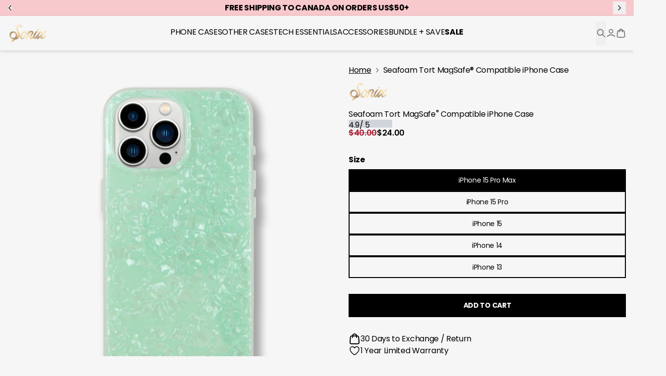

--- FILE ---
content_type: text/html; charset=utf-8
request_url: https://shopsonix.com/products/sea-foam-tort-magsafe-compatible-iphone-case
body_size: 128262
content:





<!doctype html>
<html class="no-js" lang="en">
<head>
  
    
    
    
    
    
      
      
    
  
  <style id="w3_bg_load">div:not(.w3_bg), section:not(.w3_bg), iframelazy:not(.w3_bg){background-image:none !important;}</style>
<script>
	var w3_lazy_load_by_px = 200,
		blank_image_webp_url = "https://d2pk8plgu825qi.cloudfront.net/wp-content/uploads/blank.pngw3.webp",
		google_fonts_delay_load = 1e4,
		w3_mousemoveloadimg = !1,
		w3_page_is_scrolled = !1,
		w3_lazy_load_js = 1,
		w3_excluded_js = 0;
	class w3_loadscripts {
		constructor(e) {
			this.triggerEvents = e, this.eventOptions = {
				passive: !0
			}, this.userEventListener = this.triggerListener.bind(this), this.lazy_trigger, this.style_load_fired, this.lazy_scripts_load_fired = 0, this.scripts_load_fired = 0, this.scripts_load_fire = 0, this.excluded_js = w3_excluded_js, this.w3_lazy_load_js = w3_lazy_load_js, this.w3_fonts = "undefined" != typeof w3_googlefont ? w3_googlefont : [], this.w3_styles = [], this.w3_scripts = {
				normal: [],
				async: [],
				defer: [],
				lazy: []
			}, this.allJQueries = []
		}
		user_events_add(e) {
			this.triggerEvents.forEach(t => window.addEventListener(t, e.userEventListener, e.eventOptions))
		}
		user_events_remove(e) {
			this.triggerEvents.forEach(t => window.removeEventListener(t, e.userEventListener, e.eventOptions))
		}
		triggerListener_on_load() {
			"loading" === document.readyState ? document.addEventListener("DOMContentLoaded", this.load_resources.bind(this)) : this.load_resources()
		}
		triggerListener() {
			this.user_events_remove(this), this.lazy_scripts_load_fired = 1, this.add_html_class("w3_user"), "loading" === document.readyState ? (document.addEventListener("DOMContentLoaded", this.load_style_resources.bind(this)), this.scripts_load_fire || document.addEventListener("DOMContentLoaded", this.load_resources.bind(this))) : (this.load_style_resources(), this.scripts_load_fire || this.load_resources())
		}
		async load_style_resources() {
			this.style_load_fired || (this.style_load_fired = !0, this.register_styles(), document.getElementsByTagName("html")[0].setAttribute("data-css", this.w3_styles.length), document.getElementsByTagName("html")[0].setAttribute("data-css-loaded", 0), this.preload_scripts(this.w3_styles), this.load_styles_preloaded())
		}
		async load_styles_preloaded() {
			setTimeout(function(e) {
				document.getElementsByTagName("html")[0].classList.contains("css-preloaded") ? e.load_styles(e.w3_styles) : e.load_styles_preloaded()
			}, 200, this)
		}
		async load_resources() {
			this.scripts_load_fired || (this.scripts_load_fired = !0, this.hold_event_listeners(), this.exe_document_write(), this.register_scripts(), this.add_html_class("w3_start"), "function" == typeof w3_events_on_start_js && w3_events_on_start_js(), this.preload_scripts(this.w3_scripts.normal), this.preload_scripts(this.w3_scripts.defer), this.preload_scripts(this.w3_scripts.async), this.wnwAnalytics(), this.wnwBoomerang(), await this.load_scripts(this.w3_scripts.normal), await this.load_scripts(this.w3_scripts.defer), await this.load_scripts(this.w3_scripts.async), await this.execute_domcontentloaded(), await this.execute_window_load(), window.dispatchEvent(new Event("w3-scripts-loaded")), this.add_html_class("w3_js"), "function" == typeof w3_events_on_end_js && w3_events_on_end_js(), this.lazy_trigger = setInterval(this.w3_trigger_lazy_script, 500, this))
		}
		async w3_trigger_lazy_script(e) {
			e.lazy_scripts_load_fired && (await e.load_scripts(e.w3_scripts.lazy), e.add_html_class("jsload"), clearInterval(e.lazy_trigger))
		}
		add_html_class(e) {
			document.getElementsByTagName("html")[0].classList.add(e)
		}
		register_scripts() {
			document.querySelectorAll("script[type=lazyload_int]").forEach(e => {
				e.hasAttribute("data-src") ? e.hasAttribute("async") && !1 !== e.async ? this.w3_scripts.async.push(e) : e.hasAttribute("defer") && !1 !== e.defer || "module" === e.getAttribute("data-w3-type") ? this.w3_scripts.defer.push(e) : this.w3_scripts.normal.push(e) : this.w3_scripts.normal.push(e)
			}), document.querySelectorAll("script[type=lazyload_ext]").forEach(e => {
				this.w3_scripts.lazy.push(e)
			})
		}
		register_styles() {
			document.querySelectorAll("link[data-href]").forEach(e => {
				this.w3_styles.push(e)
			})
		}
		async execute_script(e) {
			return await this.repaint_frame(), new Promise(t => {
				let s = document.createElement("script"),
					a;
				[...e.attributes].forEach(e => {
					let t = e.nodeName;
					"type" !== t && "data-src" !== t && ("data-w3-type" === t && (t = "type", a = e.nodeValue), s.setAttribute(t, e.nodeValue))
				}), e.hasAttribute("data-src") ? (s.setAttribute("src", e.getAttribute("data-src")), s.addEventListener("load", t), s.addEventListener("error", t)) : (s.text = e.text, t()), null !== e.parentNode && e.parentNode.replaceChild(s, e)
			})
		}
		async execute_styles(e) {
			var t;
			let s;
			return t = e, void((s = document.createElement("link")).href = t.getAttribute("data-href"), s.rel = "stylesheet", document.head.appendChild(s), t.parentNode.removeChild(t))
		}
		async load_scripts(e) {
			let t = e.shift();
			return t ? (await this.execute_script(t), this.load_scripts(e)) : Promise.resolve()
		}
		async load_styles(e) {
			let t = e.shift();
			return t ? (this.execute_styles(t), this.load_styles(e)) : "loaded"
		}
		async load_fonts(e) {
			var t = document.createDocumentFragment();
			e.forEach(e => {
				let s = document.createElement("link");
				s.href = e, s.rel = "stylesheet", t.appendChild(s)
			}), setTimeout(function() {
				document.head.appendChild(t)
			}, google_fonts_delay_load)
		}
		preload_scripts(e) {
			var t = document.createDocumentFragment(),
				s = 0,
				a = this;
			[...e].forEach(i => {
				let r = i.getAttribute("data-src"),
					n = i.getAttribute("data-href");
				if (r) {
					let d = document.createElement("link");
					d.href = r, d.rel = "preload", d.as = "script", t.appendChild(d)
				} else if (n) {
					let l = document.createElement("link");
					l.href = n, l.rel = "preload", l.as = "style", s++, e.length == s && (l.dataset.last = 1), t.appendChild(l), l.onload = function() {
						fetch(this.href).then(e => e.blob()).then(e => {
							a.update_css_loader()
						}).catch(e => {
							a.update_css_loader()
						})
					}, l.onerror = function() {
						a.update_css_loader()
					}
				}
			}), document.head.appendChild(t)
		}
		update_css_loader() {
			document.getElementsByTagName("html")[0].setAttribute("data-css-loaded", parseInt(document.getElementsByTagName("html")[0].getAttribute("data-css-loaded")) + 1), document.getElementsByTagName("html")[0].getAttribute("data-css") == document.getElementsByTagName("html")[0].getAttribute("data-css-loaded") && document.getElementsByTagName("html")[0].classList.add("css-preloaded")
		}
		hold_event_listeners() {
			let e = {};

			function t(t, s) {
				! function(t) {
					function s(s) {
						return e[t].eventsToRewrite.indexOf(s) >= 0 ? "w3-" + s : s
					}
					e[t] || (e[t] = {
						originalFunctions: {
							add: t.addEventListener,
							remove: t.removeEventListener
						},
						eventsToRewrite: []
					}, t.addEventListener = function() {
						arguments[0] = s(arguments[0]), e[t].originalFunctions.add.apply(t, arguments)
					}, t.removeEventListener = function() {
						arguments[0] = s(arguments[0]), e[t].originalFunctions.remove.apply(t, arguments)
					})
				}(t), e[t].eventsToRewrite.push(s)
			}

			function s(e, t) {
				let s = e[t];
				Object.defineProperty(e, t, {
					get: () => s || function() {},
					set(a) {
						e["w3" + t] = s = a
					}
				})
			}
			t(document, "DOMContentLoaded"), t(window, "DOMContentLoaded"), t(window, "load"), t(window, "pageshow"), t(document, "readystatechange"), s(document, "onreadystatechange"), s(window, "onload"), s(window, "onpageshow")
		}
		hold_jquery(e) {
			let t = window.jQuery;
			Object.defineProperty(window, "jQuery", {
				get: () => t,
				set(s) {
					if (s && s.fn && !e.allJQueries.includes(s)) {
						s.fn.ready = s.fn.init.prototype.ready = function(t) {
							if (void 0 !== t) return e.scripts_load_fired ? e.domReadyFired ? t.bind(document)(s) : document.addEventListener("w3-DOMContentLoaded", () => t.bind(document)(s)) : t.bind(document)(s), s(document)
						};
						let a = s.fn.on;
						s.fn.on = s.fn.init.prototype.on = function() {
							if ("ready" == arguments[0]) {
								if (this[0] !== document) return a.apply(this, arguments), this;
								arguments[1].bind(document)(s)
							}
							if (this[0] === window) {
								function e(e) {
									return e.split(" ").map(e => "load" === e || 0 === e.indexOf("load.") ? "w3-jquery-load" : e).join(" ")
								}
								"string" == typeof arguments[0] || arguments[0] instanceof String ? arguments[0] = e(arguments[0]) : "object" == typeof arguments[0] && Object.keys(arguments[0]).forEach(t => {
									Object.assign(arguments[0], {
										[e(t)]: arguments[0][t]
									})[t]
								})
							}
							return a.apply(this, arguments), this
						}, e.allJQueries.push(s)
					}
					t = s
				}
			})
		}
		async execute_domcontentloaded() {
			this.domReadyFired = !0, await this.repaint_frame(), document.dispatchEvent(new Event("w3-DOMContentLoaded")), await this.repaint_frame(), window.dispatchEvent(new Event("w3-DOMContentLoaded")), await this.repaint_frame(), document.dispatchEvent(new Event("w3-readystatechange")), await this.repaint_frame(), document.w3onreadystatechange && document.w3onreadystatechange()
		}
		async execute_window_load() {
			await this.repaint_frame(), setTimeout(function() {
				window.dispatchEvent(new Event("w3-load"))
			}, 100), await this.repaint_frame(), window.w3onload && window.w3onload(), await this.repaint_frame(), this.allJQueries.forEach(e => e(window).trigger("w3-jquery-load")), window.dispatchEvent(new Event("w3-pageshow")), await this.repaint_frame(), window.w3onpageshow && window.w3onpageshow()
		}
		exe_document_write() {
			let e = new Map;
			document.write = document.writeln = function(t) {
				let s = document.currentScript,
					a = document.createRange(),
					i = s.parentElement,
					r = e.get(s);
				void 0 === r && (r = s.nextSibling, e.set(s, r));
				let n = document.createDocumentFragment();
				a.setStart(n, 0), n.appendChild(a.createContextualFragment(t)), i.insertBefore(n, r)
			}
		}
		async repaint_frame() {
			return new Promise(e => requestAnimationFrame(e))
		}
		static execute() {
			let e = new w3_loadscripts(["keydown", "mousemove", "touchmove", "touchstart", "touchend", "wheel"]);
			e.load_fonts(e.w3_fonts), e.user_events_add(e), e.excluded_js || e.hold_jquery(e), e.w3_lazy_load_js || (e.scripts_load_fire = 1, e.triggerListener_on_load());
			let t = setInterval(function e(s) {
				null != document.body && (document.body.getBoundingClientRect().top < -30 && s.triggerListener(), clearInterval(t))
			}, 500, e)
		}
        static run() {
            let e = new w3_loadscripts(["keydown", "mousemove", "touchmove", "touchstart", "touchend", "wheel"]);
            e.load_fonts(e.w3_fonts), e.user_events_add(e), e.excluded_js || e.hold_jquery(e), e.w3_lazy_load_js || (e.scripts_load_fire = 1, e.triggerListener_on_load());
            e.triggerListener();
        }
		wnwAnalytics() {
			document.querySelectorAll(".analytics").forEach(function(e) {
				trekkie.integrations = !1;
				var t = document.createElement("script");
				t.innerHTML = e.innerHTML, e.parentNode.insertBefore(t, e.nextSibling), e.parentNode.removeChild(e)
			})
		}
		wnwBoomerang() {
			document.querySelectorAll(".boomerang").forEach(function(e) {
				window.BOOMR.version = !1;
				var t = document.createElement("script");
				t.innerHTML = e.innerHTML, e.parentNode.insertBefore(t, e.nextSibling), e.parentNode.removeChild(e)
			})
            setTimeout(function() {
    			document.querySelectorAll(".critical2").forEach(function(a) {
    				a.remove();
    			});
  			}, 8000);
		}
	}
	setTimeout(function() {
		w3_loadscripts.execute();
    },1000);
</script>
  <meta charset="utf-8">
  <meta http-equiv="X-UA-Compatible"
        content="IE=edge">
  <meta name="viewport"
        content="width=device-width,initial-scale=1,viewport-fit=cover">
  <meta name="color-scheme" content="light only">
  <!-- avoiding chrome force dark mode -->
  <script>
    const isDarkMode = window.matchMedia('(prefers-color-scheme: dark)').matches;

    if (isDarkMode) {
      let meta = document.querySelector('meta[name="color-scheme"]');
      if (!meta) {
        meta = document.createElement('meta');
        meta.setAttribute('name', 'color-scheme');
        document.head.appendChild(meta);
      }
      meta.setAttribute('content', 'dark only');
    }
    (() => {
      const setCookie = (cookieName, cookieValue, cookieMinutes = 60 * 24) => {
        if (typeof window === "undefined" || typeof document === "undefined") {
          return false;
        }
        const d = new Date();
        d.setTime(d.getTime() + cookieMinutes * 60 * 1000);
        const expires = d.toUTCString();
        document.cookie = `${cookieName}=${cookieValue};expires=${expires};path=/;SameSite=Strict;`;
        return true;
      };

      const getCookie = (cookieName) => {
        if (typeof window === "undefined" || typeof document === "undefined") {
          return false;
        }

        const name = `${cookieName}=`;
        const cookieArray = document.cookie.split(";");
        for (let i = 0; i < cookieArray.length; i++) {
          let cookie = cookieArray[i];
          while (cookie.charAt(0) === " ") {
            cookie = cookie.substring(1);
          }
          if (cookie.indexOf(name) === 0) {
            return cookie.substring(name.length, cookie.length);
          }
        }
        return false;
      };

      const checkCookie = (cookieName) => {
        if (typeof window === "undefined" || typeof document === "undefined") {
          return false;
        }
        return !!cookieName && document.cookie.includes(`${cookieName}=`);
      };

      const removeCookie = (cookieName) => {
        setCookie(cookieName, "", -1);
      };
      window.utils = window.utils || {
        setCookie,
        getCookie,
        checkCookie,
        removeCookie,
      };
    })();

    if (!Array.prototype.at) {
      Array.prototype.at = function (index) {
        // Ensure integer
        index = Math.trunc(index) || 0;
        // Convert negative index
        if (index < 0) index += this.length;
        // Return undefined if out of bounds
        if (index < 0 || index >= this.length) return undefined;
        return this[index];
      };
    }

    if (!String.prototype.at) {
      String.prototype.at = function (index) {
        index = Math.trunc(index) || 0;
        if (index < 0) index += this.length;
        if (index < 0 || index >= this.length) return "";
        return this.charAt(index);
      };
    }

    if (typeof structuredClone !== "function") {
      // Initial: Fast sync clone for most JSON-safe values
      globalThis.structuredClone = (value) => {
        return JSON.parse(JSON.stringify(value));
      };

      // Then upgrade to true structured clone using MessageChannel
      (async () => {
        try {
          const { port1, port2 } = new MessageChannel();
          port2.onmessage = (event) => {
            // Replace with proper async-compatible structured clone
            globalThis.structuredClone = (value) =>
              new Promise((resolve, reject) => {
                const { port1, port2 } = new MessageChannel();
                port2.onmessage = (e) => resolve(e.data);
                port2.onerror = reject;
                port1.postMessage(value);
              });

            // Force a test clone now to verify compatibility
            port1.postMessage({});
          };

          port1.postMessage({});
        } catch {
          // Ignore if MessageChannel not supported (very old browsers)
        }
      })();
    }

    if (!Array.prototype.toSorted) {
      Object.defineProperty(Array.prototype, "toSorted", {
        value: function (compareFn) {
          return [...this].sort(compareFn);
        },
        writable: true,
        configurable: true,
        enumerable: false,
      });
    }

    if (!Array.prototype.findLastIndex) {
      Object.defineProperty(Array.prototype, 'findLastIndex', {
        value: function (predicate, thisArg) {
          if (this == null) {
            throw new TypeError('"this" is null or not defined');
          }
          if (typeof predicate !== 'function') {
            throw new TypeError('predicate must be a function');
          }

          const list = Object(this);
          const length = list.length >>> 0;

          for (let i = length - 1; i >= 0; i--) {
            if (predicate.call(thisArg, list[i], i, list)) {
              return i;
            }
          }
          return -1;
        },
        configurable: true,
        writable: true,
      });
    }

  </script>
  <style>
    :root {
      color-scheme: light only;
    }
  </style>

  

  
    <style>
      div#PBarNextFrameWrapper {
        display: none;
      }
    </style>
  
<link rel="canonical" href="https://shopsonix.com/products/sea-foam-tort-magsafe-compatible-iphone-case">


<title>Seafoam Tort Beachy iPhone Case - Sonix

</title>

<meta name="description" content="Feel the ocean breeze with every scroll. This MagSafe Compatible case features the perfect blue-green shoreline hue with a shimmering tort crest. Breezy beautiful.">


<link rel="alternate" hreflang="en" href="https://shopsonix.com/products/sea-foam-tort-magsafe-compatible-iphone-case" />

<meta property="og:site_name" content="Sonix">
<meta property="og:url" content="https://shopsonix.com/products/sea-foam-tort-magsafe-compatible-iphone-case">
<meta property="og:title" content="Seafoam Tort Beachy iPhone Case - Sonix">
<meta property="og:type" content="product">
<meta property="og:description" content="Feel the ocean breeze with every scroll. This MagSafe Compatible case features the perfect blue-green shoreline hue with a shimmering tort crest. Breezy beautiful."><meta property="og:image" content="http://shopsonix.com/cdn/shop/products/Seafoam_Tort_iPhone15ProMax_Front_WEB.jpg?v=1695125163">
  <meta property="og:image:secure_url" content="https://shopsonix.com/cdn/shop/products/Seafoam_Tort_iPhone15ProMax_Front_WEB.jpg?v=1695125163">
  <meta property="og:image:width" content="2048">
  <meta property="og:image:height" content="2048"><meta property="og:price:amount" content="24.00">
  <meta property="og:price:currency" content="USD">
<meta name="twitter:card" content="summary_large_image">
<meta name="twitter:title" content="Seafoam Tort Beachy iPhone Case - Sonix">
<meta name="twitter:description" content="Feel the ocean breeze with every scroll. This MagSafe Compatible case features the perfect blue-green shoreline hue with a shimmering tort crest. Breezy beautiful."><link rel="icon" type="image/png" href="//shopsonix.com/cdn/shop/files/Sonix_Favicon_14b70ab1-7004-4daa-bbec-035502cfb975.jpg?crop=center&height=32&v=1676581226&width=32">
  <script type="application/ld+json">
    {
      "@context": "https://schema.org"
    ,"@type": "Product",
    "productID": 6851827040331,
    "offers": [{
      "@type": "Offer",
      "name": "iPhone 15 Pro Max",
      "availability":"https://schema.org/InStock",
      "price": 24.0,
      "priceCurrency": "USD",
      "priceValidUntil": "2026-01-28","sku": "A21-M438-0011","url": "https://shopsonix.com/products/sea-foam-tort-magsafe-compatible-iphone-case?variant=40060056895563"
      },
{
      "@type": "Offer",
      "name": "iPhone 15 Pro",
      "availability":"https://schema.org/InStock",
      "price": 24.0,
      "priceCurrency": "USD",
      "priceValidUntil": "2026-01-28","sku": "A19-M438-0011","url": "https://shopsonix.com/products/sea-foam-tort-magsafe-compatible-iphone-case?variant=40060056928331"
      },
{
      "@type": "Offer",
      "name": "iPhone 15",
      "availability":"https://schema.org/InStock",
      "price": 24.0,
      "priceCurrency": "USD",
      "priceValidUntil": "2026-01-28","sku": "A18-M438-0011","url": "https://shopsonix.com/products/sea-foam-tort-magsafe-compatible-iphone-case?variant=40060056961099"
      },
{
      "@type": "Offer",
      "name": "iPhone 14",
      "availability":"https://schema.org/InStock",
      "price": 24.0,
      "priceCurrency": "USD",
      "priceValidUntil": "2026-01-28","sku": "A18-M438-0011","url": "https://shopsonix.com/products/sea-foam-tort-magsafe-compatible-iphone-case?variant=40060056993867"
      },
{
      "@type": "Offer",
      "name": "iPhone 13",
      "availability":"https://schema.org/InStock",
      "price": 24.0,
      "priceCurrency": "USD",
      "priceValidUntil": "2026-01-28","sku": "A18-M438-0011","url": "https://shopsonix.com/products/sea-foam-tort-magsafe-compatible-iphone-case?variant=40060057026635"
      }
],"aggregateRating": {
      "@type": "AggregateRating",
      "ratingValue": "4.9",
      "reviewCount": "2481",
      "worstRating": "1.0",
      "bestRating": "5.0"
      },"brand": {
    "@type": "Brand",
    "name": "Sonix"
    },
    "name": "Seafoam Tort MagSafe® Compatible iPhone Case",
    "description": "Feel the Breeze\nAre you breathing in the fresh, ocean air or just gazing at our Seafoam Tort MagSafe® Compatible iPhone case and mentally transporting yourself to the beach? With the perfect pale hue of a crystal shoreline, this phone case brings the calming effects of an island vacation with you everywhere you go. The shimmering tort adds to the majestic effect of the gentle waves you will definitely need before responding to that work email. ",
    "category": "Cases",
    "url": "https://shopsonix.com/products/sea-foam-tort-magsafe-compatible-iphone-case",
    "sku": "A21-M438-0011","image": {
    "@type": "ImageObject",
    "url": "https://shopsonix.com/cdn/shop/products/Seafoam_Tort_iPhone15ProMax_Front_WEB.jpg?v=1695125163&width=1024",
    "image": "https://shopsonix.com/cdn/shop/products/Seafoam_Tort_iPhone15ProMax_Front_WEB.jpg?v=1695125163&width=1024",
    "name": "",
    "width": "1024",
    "height": "1024"
    }
    }
  </script>



  <script type="application/ld+json">
    {
      "@context": "https://schema.org"
    ,"@type": "BreadcrumbList",
  "itemListElement": [{
  "@type": "ListItem",
  "position": 1,
  "name": "Home",
  "item": "https://shopsonix.com"
  },{
      "@type": "ListItem",
      "position": 2,
      "name": "Seafoam Tort MagSafe® Compatible iPhone Case",
      "item": "https://shopsonix.com/products/sea-foam-tort-magsafe-compatible-iphone-case"
      }]
    }
  </script>


<link rel="preconnect" href="https://cdn.shopify.com" crossorigin>
<link rel="preconnect" href="https://fonts.shopifycdn.com" crossorigin>

<link data-css-src rel="preload" as="style" href="//shopsonix.com/cdn/shop/t/225/assets/reset.css?v=83089419364854622501762788110">
<link data-css-src rel="preload" as="style" href="//shopsonix.com/cdn/shop/t/225/assets/tailwind.css?v=177380100738107718671764107247">
<link data-css-src rel="preload" as="style" href="//shopsonix.com/cdn/shop/t/225/assets/custom.css?v=111603181540343972631762788110">


  <noscript data-css-src-noscript>
    <link rel="stylesheet" href="//shopsonix.com/cdn/shop/t/225/assets/reset.css?v=83089419364854622501762788110" type="text/css" media="all">
    <link rel="stylesheet" href="//shopsonix.com/cdn/shop/t/225/assets/tailwind.css?v=177380100738107718671764107247" type="text/css" media="all">
    <link rel="stylesheet" href="//shopsonix.com/cdn/shop/t/225/assets/custom.css?v=111603181540343972631762788110" type="text/css" media="all">
  </noscript>

  <script>
    (() => {
      const linkElements = document.querySelectorAll("[data-css-src]");
      const fetchPromises = [];
      const CACHE_EXPIRATION_MS = 1000 * 60 * 60; // 1 hour
      const now = Date.now();

      linkElements.forEach((linkElement) => {
        const cssUrl = linkElement.getAttribute("href");
        const cssSrc = cssUrl.split("/").at(-1);
        const [key, version] = cssSrc?.split("?") ?? [];
        const cacheKey = `__css_${`135838826571`}_${key}`;

        if (!cssUrl) return;

        const cachedData = JSON.parse(localStorage.getItem(cacheKey) ?? "{}");

        if (typeof cachedData?.css === 'string') {
          try {
            const style = document.createElement("style");
            style.textContent = cachedData?.css;
            document.head.appendChild(style);
            linkElement?.remove();
            if (now - cachedData.timestamp < CACHE_EXPIRATION_MS && cachedData.version === version) {
              return;
            }
          } catch (err) {
            localStorage.removeItem(cacheKey);
          }
        }

        if (linkElement && typeof cachedData?.css !== 'string') {
          linkElement.setAttribute("rel", "stylesheet");
          linkElement.removeAttribute("as");
        }


        const fetchPromise = fetch(cssUrl)
          .then((res) => {
            if (!res.ok) throw new Error(`Failed to fetch ${cssUrl}`);
            return res.text();
          })
          .then((css) => {
            localStorage.setItem(
              cacheKey,
              JSON.stringify({
                css: `/* Cached CSS */\n\n${css}`,
                timestamp: now,
                version: version,
              }),
            );

            const style = document.createElement("style");
            style.textContent = css;
            document.head.appendChild(style);

            linkElement?.remove();
          })
          .catch((err) => {
            console.warn("Failed to inline CSS for", cssUrl, err);
          });

        fetchPromises.push(fetchPromise);
      });

      Promise.all(fetchPromises).then(() => {
        // console.log("All CSS fetched and inlined");
      });
    })();
  </script>


<script type="module" src="//shopsonix.com/cdn/shop/t/225/assets/theme.js?v=115776811790542606291764107778"></script>
<script type="module" src="//shopsonix.com/cdn/shop/t/225/assets/custom.js?v=141466835501260119551762788063" defer></script>
<script type="module" src="//shopsonix.com/cdn/shop/t/225/assets/__section--hotspots.js?v=8017048449781226621762788064" defer></script>
<script type="module" src="//shopsonix.com/cdn/shop/t/225/assets/__section--bundle.js?v=149723412272164865031762788064" defer></script>
<script type="module" src="//shopsonix.com/cdn/shop/t/225/assets/__section--color_wheel.js?v=110682988409147640951762788064" defer></script>
<script type="module" src="//shopsonix.com/cdn/shop/t/225/assets/__section--card_article_card.js?v=136859523823672648591762788064" defer></script>
<script type="module" src="//shopsonix.com/cdn/shop/t/225/assets/__section--card_blog_card.js?v=81457869007999400181762788064" defer></script>
<script type="module" src="//shopsonix.com/cdn/shop/t/225/assets/__section--card_collection_card.js?v=88499476876625424651762788064" defer></script>
<script type="module" src="//shopsonix.com/cdn/shop/t/225/assets/__section--card_comment_card.js?v=179944271433834475331762788064" defer></script>
<script type="module" src="//shopsonix.com/cdn/shop/t/225/assets/__section--card_line_item_card.js?v=147071824514615414461762788064" defer></script>
<script type="module" src="//shopsonix.com/cdn/shop/t/225/assets/__section--card_page_card.js?v=67141924219054044431762788064" defer></script>
<script type="module" src="//shopsonix.com/cdn/shop/t/225/assets/__section--card_product_card.js?v=105120928338834924431764697091" defer></script>
<script type="module" src="//shopsonix.com/cdn/shop/t/225/assets/__section--header_navigation_bar.js?v=37973222880758498791762788064" defer></script>
<script type="module" src="//shopsonix.com/cdn/shop/t/225/assets/__section--main_article.js?v=120717165629531869551762788064" defer></script>
<script type="module" src="//shopsonix.com/cdn/shop/t/225/assets/__section--main_blog.js?v=29342109877456940981762788064" defer></script>
<script type="module" src="//shopsonix.com/cdn/shop/t/225/assets/__section--main_collection.js?v=182799217497774315271764697228" defer></script>
<script type="module" src="//shopsonix.com/cdn/shop/t/225/assets/__section--main_list_collections.js?v=9740006077267834871762788064" defer></script>
<script type="module" src="//shopsonix.com/cdn/shop/t/225/assets/__section--main_product.js?v=107365181741177335931764112171" defer></script>
<script type="module" src="//shopsonix.com/cdn/shop/t/225/assets/__section--main_search.js?v=100251771261845008391762788064" defer></script>
<script type="module" src="//shopsonix.com/cdn/shop/t/225/assets/__section--modal_back_in_stock_notification.js?v=62972764776157919231762788064" defer></script>
<script type="module" src="//shopsonix.com/cdn/shop/t/225/assets/__section--modal_search.js?v=108482414541257298431762788064" defer></script>
<script type="module" src="//shopsonix.com/cdn/shop/t/225/assets/__block--countdown.js?v=21927920804928580511762788064" defer></script>
<script type="module" src="//shopsonix.com/cdn/shop/t/225/assets/__block--marquee.js?v=72688804480176260471762788064" defer></script>
<script type="module" src="//shopsonix.com/cdn/shop/t/225/assets/__block--parallax_image.js?v=249044986066882711762788064" defer></script>
<script src="//shopsonix.com/cdn/shop/t/225/assets/_barba-prefetch.umd.min.js?v=157850917247854199871762788063" defer></script>
<script src="//shopsonix.com/cdn/shop/t/225/assets/_barba.umd.min.js?v=165171073557725054391762788063" defer></script>
<script src="//shopsonix.com/cdn/shop/t/225/assets/_dayjs.min.js?v=118246384626344491081762788063" defer></script>
<script src="//shopsonix.com/cdn/shop/t/225/assets/_alpinejs.focus.min.js?v=11879732775850096641762788063" defer></script>
<script src="//shopsonix.com/cdn/shop/t/225/assets/_alpinejs.intersect.min.js?v=15699425664181935141762788063" defer></script>
<script src="//shopsonix.com/cdn/shop/t/225/assets/_alpinejs.collapse.min.js?v=164669610819578944191762788063" defer></script>
<script src="//shopsonix.com/cdn/shop/t/225/assets/_alpinejs.anchor.min.js?v=150580431371200105231762788063" defer></script>
<script src="//shopsonix.com/cdn/shop/t/225/assets/_alpinejs.min.js?v=95530210460088110851762788063" defer></script>
<script src="//shopsonix.com/cdn/shop/t/225/assets/_inert-polifyill.min.js?v=2889100292414432381762788063" defer></script>
<script data-no-block>
  window.translations = {
  "main_account": {
    "product": "Product",
    "sku": "SKU",
    "quantity": "Quantity",
    "total": "Total",
    "subtotal": "Subtotal",
    "discount": "Discount",
    "shipping": "Shipping",
    "tax_included": "Tax included",
    "tax_excluded": "Tax excluded",
    "refunded_amount": "Refunded amount",
    "billing_address": "Billing Address",
    "no_billing": "No Billing Address",
    "shipping_address": "Shipping Address",
    "no_shipping": "No shipping address was required for this order."
  }
};
</script>
  <style>
  :root {
    --header-height: calc((var(--navigation-bar-height, 0px) + var(--progress-bar-height, 0px)) + var(--announcement-bar-height, 0px));
    --header-height-offset: calc((var(--navigation-bar-height, 0px) + var(--progress-bar-height, 0px)) + var(--announcement-bar-height, 0px));
  }

  .header-sections-container [data-announcement-bar] {
    height: var(--announcement-bar-height, 0px);
  }

  .header-sections-container [data-progress-bar] {
    height: var(--progress-bar-height, 0px);
  }

  [data-header-section] {
    transform: translate3d(0, 0, 0);
    transition: transform 200ms ease-in-out;
    will-change: transform;
  }

  html.header-hidden [data-header-section] {
    transform: translate3d(0, calc(-1 * var(--header-height)), 0);
  }

  html.no-anim [data-header-section],
  html.no-anim .sticky-under-header {
    transition: none !important;
  }

  .header-sections-container {
    position: sticky;
    left: 0;
    right: 0;
    /*bottom: 0;*/
    top: calc(-1 * (var(--progress-bar-height, 0px) + var(--announcement-bar-height, 0px)));
    z-index: 35;
    /*pointer-events: none;
    --header-full-height: calc(var(--progress-bar-height, 0px) + var(--announcement-bar-height, 0px) + var(--navigation-bar-height, 0px));
    --header-dynamic-height: calc(100vh + (var(--header-full-height) - var(--header-height-offset)));
    height: var(--header-dynamic-height);
    margin-bottom: calc(-1 * (var(--header-dynamic-height) - (var(--progress-bar-height, 0px) + var(--announcement-bar-height, 0px) + var(--navigation-bar-height, 0px))));*/
  }

  .header-sections-container > * {
    pointer-events: auto;
  }

  
  :root {

    --container-width-fullwidth: 0px;
    --container-width-xs: 640px;
    --container-width-sm: 960px;
    --container-width-md: 1440px;
    --container-width-lg: 1860px;

  }

  :root {
    --gutter: 16px;
    --100vw-no-scrollbar: calc(100vw - var(--scrollbar-width, 19px));

    @media screen and (min-width: 768px) {
      --gutter: 40px;
    }
  }

  *, :before, :after {
    --container-fullwidth: max(calc((var(--100vw-no-scrollbar) - var(--container-width-fullwidth)) / 2), var(--gutter));
    --container-xs: max(calc((var(--100vw-no-scrollbar) - var(--container-width-xs)) / 2), var(--gutter));
    --container-sm: max(calc((var(--100vw-no-scrollbar) - var(--container-width-sm)) / 2), var(--gutter));
    --container-md: max(calc((var(--100vw-no-scrollbar) - var(--container-width-md)) / 2), var(--gutter));
    --container-lg: max(calc((var(--100vw-no-scrollbar) - var(--container-width-lg)) / 2), var(--gutter));
    --layout-y-container: max(calc((100vh - 910px) / 2), var(--gutter));
  }

  @media screen and (min-width: 768px) {
    :root {
      --layout-padding-sm: px;
      --layout-padding-md: px;
      --layout-padding-lg: px;
      --layout-padding-xl: px;
    }
  }


</style>
<style>

  html {
    background: #f6f6f6;
    color: #000000;
  }

  :focus-visible {
    outline-color: #272824;
  }

  :root {
    --color-error--rgb:

252 0 0
;
    --color-error--hex: #fc0000;
    --color-error-text--hex: #630000;
    --color-error: var(--color-error--rgb, #fc0000);
    --color-warning--rgb:

245 158 11
;
    --color-warning--hex: #f59e0b;
    --color-warning-text--hex: #634004;
    --color-warning: var(--color-warning--rgb, #f59e0b);
    --color-success--rgb:

34 197 94
;
    --color-success--hex: #22c55e;
    --color-success-text--hex: #0b4320;
    --color-success: var(--color-success--rgb, #22c55e);
    --color-info--rgb:

56 189 248
;
    --color-info--hex: #38bdf8;
    --color-info-text--hex: #056792;
    --color-info: var(--color-info--rgb, #38bdf8);
    --color-review-stars--rgb:

243 224 8
;
    --color-review-stars--hex: #f3e008;
    --color-review-stars: var(--color-review-stars--rgb, #f3e008);
    --color-review-stars-base--rgb:

209 213 219
;
    --color-review-stars-base--hex: #D1D5DB;
    --color-review-stars-base: var(--color-review-stars--rgb, #D1D5DB);
    --color-modal-backdrop-color: rgba(17,24,39, 0.1);
    --color-modal-backdrop-blur: blur(12px);
  }

  :root {
    --color-gray-50: 249 250 251;
    --color-gray-100: 243 244 246;
    --color-gray-200: 229 231 235;
    --color-gray-300: 209 213 219;
    --color-gray-400: 156 163 175;
    --color-gray-500: 107 114 128;
    --color-gray-600: 75 85 99;
    --color-gray-700: 55 65 81;
    --color-gray-800: 31 41 55;
    --color-gray-900: 17 24 39;
  }


</style>


<script type="application/javascript">
  window.routes = {
    ...{"error":"json not allowed for this object"},
    file_url: `//shopsonix.com/cdn/shop/files/`,
    asset_url: `//shopsonix.com/cdn/shop/t/225/assets/`,
  };
  
  window.customer = null;
  
  window.request_path = "\/products\/sea-foam-tort-magsafe-compatible-iphone-case";
  window.template = "product.ms-case-clear-bumper";
  window._cart_data = window._cart_data || {"note":null,"attributes":{},"original_total_price":0,"total_price":0,"total_discount":0,"total_weight":0.0,"item_count":0,"items":[],"requires_shipping":false,"currency":"USD","items_subtotal_price":0,"cart_level_discount_applications":[],"checkout_charge_amount":0};
  window._cart_data_item_components = [];
  window._cart_data = {
    ...window._cart_data,
    items: window._cart_data?.items?.map((item, index) => ({
      ...item,
      index,
      item_components: window._cart_data_item_components[index],
    })) ?? [],
  };
  window.money_format = "${{amount}}";
  window.design_mode = false;
  window.theme_settings = {"color__background_color":"#f6f6f6","color__text_color":"#000000","color__error":"#fc0000","color__warning":"#f59e0b","color__success":"#22c55e","color__info":"#38bdf8","color__review_stars":"#f3e008","color__review_stars_base":"#D1D5DB","color__modal_backdrop":"rgba(17,24,39, 0.1)","color__modal_backdrop_blur":"blur(12px)","color__focus_outline":"#272824","seo__image_override":"smart.seo_image","layout__header_hide_on_scroll":true,"layout__page_width_xs":640,"layout__page_width_sm":960,"layout__page_width_md":1440,"layout__page_width_lg":1860,"layout__page_gutter_desktop":40,"layout__page_gutter_mobile":16,"branding__favicon":"\/\/shopsonix.com\/cdn\/shop\/files\/Sonix_Favicon_14b70ab1-7004-4daa-bbec-035502cfb975.jpg?v=1676581226","megamenu__text_color":"#000000","megamenu__background_color":"#f6f6f6","megamenu__custom_css":"\u0026 {\n  min-height: 380px;\n}","data__product__reviews_rating":"app--1576377--reviews.average_rating","data__product__reviews_count":"app--1576377--reviews.review_count","data__product__variant__preorder":"smart.preorder","data__product__variant__preorder_date":"smart.preorder_date","data__product__variant__preorder_quantity":"smart.preorder_quantity","data__product__variant__preorder_threshold":1,"data__product__load_metafields":true,"data__product__product_metafield":"smart","data__product__variant_metafield":"smart","data__product__product__load_product_data":false,"data__product__variant__load_product_data":false,"data__product__restrict_product_card_metafield_keys":"variant.smart.images,smart.product_labels","data__collection__metafield":"smart","data__collection__load_product_data":false,"data__article__metafield":"smart","data__article__load_product_data":false,"data__blog__metafield":"smart","data__blog__load_product_data":false,"data__page__metafield":"smart","data__page__load_product_data":false,"development__dev_mode":true,"development__block_app_scripts":false,"development__block_content_for_header":false,"development__block_modal_sections":false,"development__block_design_system":false,"development__block_card_sections":false,"development__block_header_sections":false,"development__block_template_sections":false,"development__block_footer_sections":false,"development__disable_animations":false,"development__disable_shopify_preview_bar":true,"development__enable_marker_io":true,"development__marker_io_id":"691dd33058c2f468dd07794a","checkout_logo_position":"left","checkout_logo_size":"medium","checkout_body_background_color":"#fff","checkout_input_background_color_mode":"white","checkout_sidebar_background_color":"#fafafa","checkout_heading_font":"-apple-system, BlinkMacSystemFont, 'Segoe UI', Roboto, Helvetica, Arial, sans-serif, 'Apple Color Emoji', 'Segoe UI Emoji', 'Segoe UI Symbol'","checkout_body_font":"-apple-system, BlinkMacSystemFont, 'Segoe UI', Roboto, Helvetica, Arial, sans-serif, 'Apple Color Emoji', 'Segoe UI Emoji', 'Segoe UI Symbol'","checkout_accent_color":"#1878b9","checkout_button_color":"#1878b9","checkout_error_color":"#e22120","customer_layout":"customer_area"};
  window.collection = null;
  window._sections = window._sections || {};
  window._stores = window._stores || {};
  window._products = window._products || {};
  window._fetch_products = window._fetch_products || new Map();
  window._save_product_sequence = window._save_product_sequence || new Map();
  window._save_product_schedule = window._save_product_schedule || new Set();
  window._collections = window._collections || {};
  window._pages = window._pages || {};
  window._blogs = window._blogs || {};
  window._comments = window._comments || {};
  window._articles = window._articles || {};
  window._metaobjects = window._metaobjects || {};
</script>

    <script>window.performance && window.performance.mark && window.performance.mark('shopify.content_for_header.start');</script><meta name="google-site-verification" content="ss6Ue5xkqXRiuuU6AYYf28vXBfnyjBT1pDA4RsgamVA">
<meta name="google-site-verification" content="tZf_OUsRHXbTvs5Pu_J-qOis2qQ09IUVaAvMC5cYZwc">
<meta name="google-site-verification" content="ss6Ue5xkqXRiuuU6AYYf28vXBfnyjBT1pDA4RsgamVA">
<meta name="google-site-verification" content="e8AbFQR2EgSEIsSbX1r48k1ZGcajSfKi27uI2gGJ3Oc">
<meta name="google-site-verification" content="AO4b-hziQ3CUII9IJj3itDy0B3iTUwGTaT87gmBwnBo">
<meta name="google-site-verification" content="LkOCKaKutzqjiel26JycS-K39s472pp6fP62JJNGsaU">
<meta id="shopify-digital-wallet" name="shopify-digital-wallet" content="/21431155/digital_wallets/dialog">
<meta name="shopify-checkout-api-token" content="d7b33f90c2f6e972bcc47f39ee9b8c60">
<meta id="in-context-paypal-metadata" data-shop-id="21431155" data-venmo-supported="true" data-environment="production" data-locale="en_US" data-paypal-v4="true" data-currency="USD">
<link rel="alternate" type="application/json+oembed" href="https://shopsonix.com/products/sea-foam-tort-magsafe-compatible-iphone-case.oembed">
<script async="async" src="/checkouts/internal/preloads.js?locale=en-US"></script>
<link rel="preconnect" href="https://shop.app" crossorigin="anonymous">
<script async="async" src="https://shop.app/checkouts/internal/preloads.js?locale=en-US&shop_id=21431155" crossorigin="anonymous"></script>
<script id="apple-pay-shop-capabilities" type="application/json">{"shopId":21431155,"countryCode":"US","currencyCode":"USD","merchantCapabilities":["supports3DS"],"merchantId":"gid:\/\/shopify\/Shop\/21431155","merchantName":"Sonix","requiredBillingContactFields":["postalAddress","email","phone"],"requiredShippingContactFields":["postalAddress","email","phone"],"shippingType":"shipping","supportedNetworks":["visa","masterCard","amex","discover","elo","jcb"],"total":{"type":"pending","label":"Sonix","amount":"1.00"},"shopifyPaymentsEnabled":true,"supportsSubscriptions":true}</script>
<script id="shopify-features" type="application/json">{"accessToken":"d7b33f90c2f6e972bcc47f39ee9b8c60","betas":["rich-media-storefront-analytics"],"domain":"shopsonix.com","predictiveSearch":true,"shopId":21431155,"locale":"en"}</script>
<script>var Shopify = Shopify || {};
Shopify.shop = "shopsonix.myshopify.com";
Shopify.locale = "en";
Shopify.currency = {"active":"USD","rate":"1.0"};
Shopify.country = "US";
Shopify.theme = {"name":"Smart Theme v4","id":135838826571,"schema_name":"Smart","schema_version":"4.3.13","theme_store_id":null,"role":"main"};
Shopify.theme.handle = "null";
Shopify.theme.style = {"id":null,"handle":null};
Shopify.cdnHost = "shopsonix.com/cdn";
Shopify.routes = Shopify.routes || {};
Shopify.routes.root = "/";</script>
<script type="module">!function(o){(o.Shopify=o.Shopify||{}).modules=!0}(window);</script>
<script>!function(o){function n(){var o=[];function n(){o.push(Array.prototype.slice.apply(arguments))}return n.q=o,n}var t=o.Shopify=o.Shopify||{};t.loadFeatures=n(),t.autoloadFeatures=n()}(window);</script>
<script>
  window.ShopifyPay = window.ShopifyPay || {};
  window.ShopifyPay.apiHost = "shop.app\/pay";
  window.ShopifyPay.redirectState = null;
</script>
<script id="shop-js-analytics" type="application/json">{"pageType":"product"}</script>
<script defer="defer" async type="module" src="//shopsonix.com/cdn/shopifycloud/shop-js/modules/v2/client.init-shop-cart-sync_C5BV16lS.en.esm.js"></script>
<script defer="defer" async type="module" src="//shopsonix.com/cdn/shopifycloud/shop-js/modules/v2/chunk.common_CygWptCX.esm.js"></script>
<script type="module">
  await import("//shopsonix.com/cdn/shopifycloud/shop-js/modules/v2/client.init-shop-cart-sync_C5BV16lS.en.esm.js");
await import("//shopsonix.com/cdn/shopifycloud/shop-js/modules/v2/chunk.common_CygWptCX.esm.js");

  window.Shopify.SignInWithShop?.initShopCartSync?.({"fedCMEnabled":true,"windoidEnabled":true});

</script>
<script>
  window.Shopify = window.Shopify || {};
  if (!window.Shopify.featureAssets) window.Shopify.featureAssets = {};
  window.Shopify.featureAssets['shop-js'] = {"shop-cart-sync":["modules/v2/client.shop-cart-sync_ZFArdW7E.en.esm.js","modules/v2/chunk.common_CygWptCX.esm.js"],"init-fed-cm":["modules/v2/client.init-fed-cm_CmiC4vf6.en.esm.js","modules/v2/chunk.common_CygWptCX.esm.js"],"shop-button":["modules/v2/client.shop-button_tlx5R9nI.en.esm.js","modules/v2/chunk.common_CygWptCX.esm.js"],"shop-cash-offers":["modules/v2/client.shop-cash-offers_DOA2yAJr.en.esm.js","modules/v2/chunk.common_CygWptCX.esm.js","modules/v2/chunk.modal_D71HUcav.esm.js"],"init-windoid":["modules/v2/client.init-windoid_sURxWdc1.en.esm.js","modules/v2/chunk.common_CygWptCX.esm.js"],"shop-toast-manager":["modules/v2/client.shop-toast-manager_ClPi3nE9.en.esm.js","modules/v2/chunk.common_CygWptCX.esm.js"],"init-shop-email-lookup-coordinator":["modules/v2/client.init-shop-email-lookup-coordinator_B8hsDcYM.en.esm.js","modules/v2/chunk.common_CygWptCX.esm.js"],"init-shop-cart-sync":["modules/v2/client.init-shop-cart-sync_C5BV16lS.en.esm.js","modules/v2/chunk.common_CygWptCX.esm.js"],"avatar":["modules/v2/client.avatar_BTnouDA3.en.esm.js"],"pay-button":["modules/v2/client.pay-button_FdsNuTd3.en.esm.js","modules/v2/chunk.common_CygWptCX.esm.js"],"init-customer-accounts":["modules/v2/client.init-customer-accounts_DxDtT_ad.en.esm.js","modules/v2/client.shop-login-button_C5VAVYt1.en.esm.js","modules/v2/chunk.common_CygWptCX.esm.js","modules/v2/chunk.modal_D71HUcav.esm.js"],"init-shop-for-new-customer-accounts":["modules/v2/client.init-shop-for-new-customer-accounts_ChsxoAhi.en.esm.js","modules/v2/client.shop-login-button_C5VAVYt1.en.esm.js","modules/v2/chunk.common_CygWptCX.esm.js","modules/v2/chunk.modal_D71HUcav.esm.js"],"shop-login-button":["modules/v2/client.shop-login-button_C5VAVYt1.en.esm.js","modules/v2/chunk.common_CygWptCX.esm.js","modules/v2/chunk.modal_D71HUcav.esm.js"],"init-customer-accounts-sign-up":["modules/v2/client.init-customer-accounts-sign-up_CPSyQ0Tj.en.esm.js","modules/v2/client.shop-login-button_C5VAVYt1.en.esm.js","modules/v2/chunk.common_CygWptCX.esm.js","modules/v2/chunk.modal_D71HUcav.esm.js"],"shop-follow-button":["modules/v2/client.shop-follow-button_Cva4Ekp9.en.esm.js","modules/v2/chunk.common_CygWptCX.esm.js","modules/v2/chunk.modal_D71HUcav.esm.js"],"checkout-modal":["modules/v2/client.checkout-modal_BPM8l0SH.en.esm.js","modules/v2/chunk.common_CygWptCX.esm.js","modules/v2/chunk.modal_D71HUcav.esm.js"],"lead-capture":["modules/v2/client.lead-capture_Bi8yE_yS.en.esm.js","modules/v2/chunk.common_CygWptCX.esm.js","modules/v2/chunk.modal_D71HUcav.esm.js"],"shop-login":["modules/v2/client.shop-login_D6lNrXab.en.esm.js","modules/v2/chunk.common_CygWptCX.esm.js","modules/v2/chunk.modal_D71HUcav.esm.js"],"payment-terms":["modules/v2/client.payment-terms_CZxnsJam.en.esm.js","modules/v2/chunk.common_CygWptCX.esm.js","modules/v2/chunk.modal_D71HUcav.esm.js"]};
</script>
<script>(function() {
  var isLoaded = false;
  function asyncLoad() {
    if (isLoaded) return;
    isLoaded = true;
    var urls = ["https:\/\/apps.bazaarvoice.com\/deployments\/bysonix\/main_site\/production\/en_US\/bv.js?shop=shopsonix.myshopify.com","https:\/\/intg.snapchat.com\/shopify\/shopify-scevent-init.js?id=462b4bf4-8215-4902-83f5-3311bc2714b6\u0026shop=shopsonix.myshopify.com","https:\/\/ecom-app.rakutenadvertising.io\/rakuten_advertising.js?shop=shopsonix.myshopify.com","https:\/\/tag.rmp.rakuten.com\/115786.ct.js?shop=shopsonix.myshopify.com","https:\/\/tools.luckyorange.com\/core\/lo.js?site-id=1cc11e26\u0026shop=shopsonix.myshopify.com","https:\/\/tools.luckyorange.com\/core\/lo.js?site-id=c37ca655\u0026shop=shopsonix.myshopify.com"];
    for (var i = 0; i < urls.length; i++) {
      var s = document.createElement('script');
      s.type = 'text/javascript';
      s.async = true;
      s.src = urls[i];
      var x = document.getElementsByTagName('script')[0];
      x.parentNode.insertBefore(s, x);
    }
  };
  if(window.attachEvent) {
    window.attachEvent('onload', asyncLoad);
  } else {
    window.addEventListener('load', asyncLoad, false);
  }
})();</script>
<script id="__st">var __st={"a":21431155,"offset":-28800,"reqid":"c35a4aad-6669-4793-84a0-294c4a2088d3-1768795089","pageurl":"shopsonix.com\/products\/sea-foam-tort-magsafe-compatible-iphone-case","u":"a6c8f9961455","p":"product","rtyp":"product","rid":6851827040331};</script>
<script>window.ShopifyPaypalV4VisibilityTracking = true;</script>
<script id="captcha-bootstrap">!function(){'use strict';const t='contact',e='account',n='new_comment',o=[[t,t],['blogs',n],['comments',n],[t,'customer']],c=[[e,'customer_login'],[e,'guest_login'],[e,'recover_customer_password'],[e,'create_customer']],r=t=>t.map((([t,e])=>`form[action*='/${t}']:not([data-nocaptcha='true']) input[name='form_type'][value='${e}']`)).join(','),a=t=>()=>t?[...document.querySelectorAll(t)].map((t=>t.form)):[];function s(){const t=[...o],e=r(t);return a(e)}const i='password',u='form_key',d=['recaptcha-v3-token','g-recaptcha-response','h-captcha-response',i],f=()=>{try{return window.sessionStorage}catch{return}},m='__shopify_v',_=t=>t.elements[u];function p(t,e,n=!1){try{const o=window.sessionStorage,c=JSON.parse(o.getItem(e)),{data:r}=function(t){const{data:e,action:n}=t;return t[m]||n?{data:e,action:n}:{data:t,action:n}}(c);for(const[e,n]of Object.entries(r))t.elements[e]&&(t.elements[e].value=n);n&&o.removeItem(e)}catch(o){console.error('form repopulation failed',{error:o})}}const l='form_type',E='cptcha';function T(t){t.dataset[E]=!0}const w=window,h=w.document,L='Shopify',v='ce_forms',y='captcha';let A=!1;((t,e)=>{const n=(g='f06e6c50-85a8-45c8-87d0-21a2b65856fe',I='https://cdn.shopify.com/shopifycloud/storefront-forms-hcaptcha/ce_storefront_forms_captcha_hcaptcha.v1.5.2.iife.js',D={infoText:'Protected by hCaptcha',privacyText:'Privacy',termsText:'Terms'},(t,e,n)=>{const o=w[L][v],c=o.bindForm;if(c)return c(t,g,e,D).then(n);var r;o.q.push([[t,g,e,D],n]),r=I,A||(h.body.append(Object.assign(h.createElement('script'),{id:'captcha-provider',async:!0,src:r})),A=!0)});var g,I,D;w[L]=w[L]||{},w[L][v]=w[L][v]||{},w[L][v].q=[],w[L][y]=w[L][y]||{},w[L][y].protect=function(t,e){n(t,void 0,e),T(t)},Object.freeze(w[L][y]),function(t,e,n,w,h,L){const[v,y,A,g]=function(t,e,n){const i=e?o:[],u=t?c:[],d=[...i,...u],f=r(d),m=r(i),_=r(d.filter((([t,e])=>n.includes(e))));return[a(f),a(m),a(_),s()]}(w,h,L),I=t=>{const e=t.target;return e instanceof HTMLFormElement?e:e&&e.form},D=t=>v().includes(t);t.addEventListener('submit',(t=>{const e=I(t);if(!e)return;const n=D(e)&&!e.dataset.hcaptchaBound&&!e.dataset.recaptchaBound,o=_(e),c=g().includes(e)&&(!o||!o.value);(n||c)&&t.preventDefault(),c&&!n&&(function(t){try{if(!f())return;!function(t){const e=f();if(!e)return;const n=_(t);if(!n)return;const o=n.value;o&&e.removeItem(o)}(t);const e=Array.from(Array(32),(()=>Math.random().toString(36)[2])).join('');!function(t,e){_(t)||t.append(Object.assign(document.createElement('input'),{type:'hidden',name:u})),t.elements[u].value=e}(t,e),function(t,e){const n=f();if(!n)return;const o=[...t.querySelectorAll(`input[type='${i}']`)].map((({name:t})=>t)),c=[...d,...o],r={};for(const[a,s]of new FormData(t).entries())c.includes(a)||(r[a]=s);n.setItem(e,JSON.stringify({[m]:1,action:t.action,data:r}))}(t,e)}catch(e){console.error('failed to persist form',e)}}(e),e.submit())}));const S=(t,e)=>{t&&!t.dataset[E]&&(n(t,e.some((e=>e===t))),T(t))};for(const o of['focusin','change'])t.addEventListener(o,(t=>{const e=I(t);D(e)&&S(e,y())}));const B=e.get('form_key'),M=e.get(l),P=B&&M;t.addEventListener('DOMContentLoaded',(()=>{const t=y();if(P)for(const e of t)e.elements[l].value===M&&p(e,B);[...new Set([...A(),...v().filter((t=>'true'===t.dataset.shopifyCaptcha))])].forEach((e=>S(e,t)))}))}(h,new URLSearchParams(w.location.search),n,t,e,['guest_login'])})(!0,!0)}();</script>
<script integrity="sha256-4kQ18oKyAcykRKYeNunJcIwy7WH5gtpwJnB7kiuLZ1E=" data-source-attribution="shopify.loadfeatures" defer="defer" src="//shopsonix.com/cdn/shopifycloud/storefront/assets/storefront/load_feature-a0a9edcb.js" crossorigin="anonymous"></script>
<script crossorigin="anonymous" defer="defer" src="//shopsonix.com/cdn/shopifycloud/storefront/assets/shopify_pay/storefront-65b4c6d7.js?v=20250812"></script>
<script data-source-attribution="shopify.dynamic_checkout.dynamic.init">var Shopify=Shopify||{};Shopify.PaymentButton=Shopify.PaymentButton||{isStorefrontPortableWallets:!0,init:function(){window.Shopify.PaymentButton.init=function(){};var t=document.createElement("script");t.src="https://shopsonix.com/cdn/shopifycloud/portable-wallets/latest/portable-wallets.en.js",t.type="module",document.head.appendChild(t)}};
</script>
<script data-source-attribution="shopify.dynamic_checkout.buyer_consent">
  function portableWalletsHideBuyerConsent(e){var t=document.getElementById("shopify-buyer-consent"),n=document.getElementById("shopify-subscription-policy-button");t&&n&&(t.classList.add("hidden"),t.setAttribute("aria-hidden","true"),n.removeEventListener("click",e))}function portableWalletsShowBuyerConsent(e){var t=document.getElementById("shopify-buyer-consent"),n=document.getElementById("shopify-subscription-policy-button");t&&n&&(t.classList.remove("hidden"),t.removeAttribute("aria-hidden"),n.addEventListener("click",e))}window.Shopify?.PaymentButton&&(window.Shopify.PaymentButton.hideBuyerConsent=portableWalletsHideBuyerConsent,window.Shopify.PaymentButton.showBuyerConsent=portableWalletsShowBuyerConsent);
</script>
<script data-source-attribution="shopify.dynamic_checkout.cart.bootstrap">document.addEventListener("DOMContentLoaded",(function(){function t(){return document.querySelector("shopify-accelerated-checkout-cart, shopify-accelerated-checkout")}if(t())Shopify.PaymentButton.init();else{new MutationObserver((function(e,n){t()&&(Shopify.PaymentButton.init(),n.disconnect())})).observe(document.body,{childList:!0,subtree:!0})}}));
</script>
<link id="shopify-accelerated-checkout-styles" rel="stylesheet" media="screen" href="https://shopsonix.com/cdn/shopifycloud/portable-wallets/latest/accelerated-checkout-backwards-compat.css" crossorigin="anonymous">
<style id="shopify-accelerated-checkout-cart">
        #shopify-buyer-consent {
  margin-top: 1em;
  display: inline-block;
  width: 100%;
}

#shopify-buyer-consent.hidden {
  display: none;
}

#shopify-subscription-policy-button {
  background: none;
  border: none;
  padding: 0;
  text-decoration: underline;
  font-size: inherit;
  cursor: pointer;
}

#shopify-subscription-policy-button::before {
  box-shadow: none;
}

      </style>

<script>window.performance && window.performance.mark && window.performance.mark('shopify.content_for_header.end');</script>
  

  
<script>
      document.documentElement.style.setProperty(
        "--scrollbar-width",
        `${window.innerWidth - document.documentElement.clientWidth}px`,
      );
    </script>
    <script>
  (function (factory) {
    if (typeof define === 'function' && define.amd) {
      define([], factory);
    } else if (typeof module === 'object' && module.exports) {
      module.exports = factory();
    } else {
      window.idleCallbackShim = factory();
    }
  }(function () {
    'use strict';
    var scheduleStart, throttleDelay, lazytimer, lazyraf;
    var root = typeof window != 'undefined' ?
      window :
      typeof global != undefined ?
        global :
        this || {};
    var requestAnimationFrame = root.cancelRequestAnimationFrame && root.requestAnimationFrame || setTimeout;
    var cancelRequestAnimationFrame = root.cancelRequestAnimationFrame || clearTimeout;
    var tasks = [];
    var runAttempts = 0;
    var isRunning = false;
    var remainingTime = 7;
    var minThrottle = 35;
    var throttle = 125;
    var index = 0;
    var taskStart = 0;
    var tasklength = 0;
    var IdleDeadline = {
      get didTimeout() {
        return false;
      },
      timeRemaining: function () {
        var timeRemaining = remainingTime - (Date.now() - taskStart);
        return Math.max(0, timeRemaining);
      },
    };
    var setInactive = debounce(function () {
      remainingTime = 22;
      throttle = 66;
      minThrottle = 0;
    });

    function debounce(fn) {
      var id, timestamp;
      var wait = 99;
      var check = function () {
        var last = (Date.now()) - timestamp;

        if (last < wait) {
          id = setTimeout(check, wait - last);
        } else {
          id = null;
          fn();
        }
      };
      return function () {
        timestamp = Date.now();
        if (!id) {
          id = setTimeout(check, wait);
        }
      };
    }

    function abortRunning() {
      if (isRunning) {
        if (lazyraf) {
          cancelRequestAnimationFrame(lazyraf);
        }
        if (lazytimer) {
          clearTimeout(lazytimer);
        }
        isRunning = false;
      }
    }

    function onInputorMutation() {
      if (throttle != 125) {
        remainingTime = 7;
        throttle = 125;
        minThrottle = 35;

        if (isRunning) {
          abortRunning();
          scheduleLazy();
        }
      }
      setInactive();
    }

    function scheduleAfterRaf() {
      lazyraf = null;
      lazytimer = setTimeout(runTasks, 0);
    }

    function scheduleRaf() {
      lazytimer = null;
      requestAnimationFrame(scheduleAfterRaf);
    }

    function scheduleLazy() {

      if (isRunning) {return;}
      throttleDelay = throttle - (Date.now() - taskStart);

      scheduleStart = Date.now();

      isRunning = true;

      if (minThrottle && throttleDelay < minThrottle) {
        throttleDelay = minThrottle;
      }

      if (throttleDelay > 9) {
        lazytimer = setTimeout(scheduleRaf, throttleDelay);
      } else {
        throttleDelay = 0;
        scheduleRaf();
      }
    }

    function runTasks() {
      var task, i, len;
      var timeThreshold = remainingTime > 9 ?
        9 :
        1
      ;

      taskStart = Date.now();
      isRunning = false;

      lazytimer = null;

      if (runAttempts > 2 || taskStart - throttleDelay - 50 < scheduleStart) {
        for (i = 0, len = tasks.length; i < len && IdleDeadline.timeRemaining() > timeThreshold; i++) {
          task = tasks.shift();
          tasklength++;
          if (task) {
            task(IdleDeadline);
          }
        }
      }

      if (tasks.length) {
        scheduleLazy();
      } else {
        runAttempts = 0;
      }
    }

    function requestIdleCallbackShim(task) {
      index++;
      tasks.push(task);
      scheduleLazy();
      return index;
    }

    function cancelIdleCallbackShim(id) {
      var index = id - 1 - tasklength;
      if (tasks[index]) {
        tasks[index] = null;
      }
    }

    if (!root.requestIdleCallback || !root.cancelIdleCallback) {
      root.requestIdleCallback = requestIdleCallbackShim;
      root.cancelIdleCallback = cancelIdleCallbackShim;

      if (root.document && document.addEventListener) {
        root.addEventListener('scroll', onInputorMutation, true);
        root.addEventListener('resize', onInputorMutation);

        document.addEventListener('focus', onInputorMutation, true);
        document.addEventListener('mouseover', onInputorMutation, true);
        ['click', 'keypress', 'touchstart', 'mousedown'].forEach(function (name) {
          document.addEventListener(name, onInputorMutation, { capture: true, passive: true });
        });

        if (root.MutationObserver) {
          new MutationObserver(onInputorMutation).observe(document.documentElement, { childList: true, subtree: true, attributes: true });
        }
      }
    } else {
      try {
        root.requestIdleCallback(function () {
        }, { timeout: 0 });
      } catch (e) {
        (function (rIC) {
          var timeRemainingProto, timeRemaining;
          root.requestIdleCallback = function (fn, timeout) {
            if (timeout && typeof timeout.timeout == 'number') {
              return rIC(fn, timeout.timeout);
            }
            return rIC(fn);
          };
          if (root.IdleCallbackDeadline && (timeRemainingProto = IdleCallbackDeadline.prototype)) {
            timeRemaining = Object.getOwnPropertyDescriptor(timeRemainingProto, 'timeRemaining');
            if (!timeRemaining || !timeRemaining.configurable || !timeRemaining.get) {return;}
            Object.defineProperty(timeRemainingProto, 'timeRemaining', {
              value: function () {
                return timeRemaining.get.call(this);
              },
              enumerable: true,
              configurable: true,
            });
          }
        })(root.requestIdleCallback);
      }
    }

    return {
      request: requestIdleCallbackShim,
      cancel: cancelIdleCallbackShim,
    };
  }));

</script>

<script>
  (() => {
    const getIsAnimationsDisabled = () => {
      const forced = localStorage.getItem('anim:force'); // 'off' | 'on'
      const prefersReducedMotion = matchMedia?.('(prefers-reduced-motion: reduce)').matches === true;
      const saveDataEnabled = navigator.connection?.saveData === true;
      const lowMemory = (navigator.deviceMemory && navigator.deviceMemory <= 2);
      const lowCores = (navigator.hardwareConcurrency && navigator.hardwareConcurrency <= 2);

      if (forced === 'off') return true;
      if (forced === 'on') return false;
      return prefersReducedMotion || saveDataEnabled || lowMemory || lowCores;
    };

    const applyInlineStyles = (element, styles) => {
      Object.entries(styles).forEach(([property, value]) => {
        element.style[property] = value;
      });
    };

    const isElementInInitialViewport = (element, padding = 0) => {
      const rect = element.getBoundingClientRect();
      const visual = window.visualViewport;
      const viewportWidth = (visual?.width ?? window.innerWidth);
      const viewportHeight = (visual?.height ?? window.innerHeight);
      const viewportTop = (visual?.offsetTop ?? 0) - padding;
      const viewportBottom = (visual?.offsetTop ?? 0) + viewportHeight + padding;

      const horizontallyVisible = rect.right >= 0 && rect.left <= viewportWidth;
      const verticallyVisible = rect.bottom >= viewportTop && rect.top <= viewportBottom;

      return horizontallyVisible && verticallyVisible;
    };

    const html = document.documentElement;
    const animationsDisabled = getIsAnimationsDisabled();
    if (animationsDisabled) {
      html.classList.add('no-anim');
    }

    const initializeRevealHost = (hostElement) => {
      if (hostElement.__revealInitialized) return;
      hostElement.__revealInitialized = true;

      const mode = hostElement.getAttribute('data-reveal') || 'self'; // "self" | "children"
      const revealOnce = hostElement.getAttribute('data-reveal-once') !== 'false';
      const rootMargin = hostElement.getAttribute('data-reveal-root-margin') || '0px';
      const threshold = hostElement.hasAttribute('data-reveal-threshold')
        ? parseFloat(hostElement.getAttribute('data-reveal-threshold'))
        : 0.01;
      const initialPaddingPx = parseInt(hostElement.getAttribute('data-reveal-initial-pad') || '8', 10);
      const boostInitialReveal = hostElement.hasAttribute('data-reveal-boost');

      const targets = mode === 'children' ? Array.from(hostElement.children) : [hostElement];

      if (animationsDisabled) {
        targets.forEach((element) => {
          element.classList.add('is-in');
          applyInlineStyles(element, { opacity: '1', transform: 'none' });
        });
        return;
      }

      targets.forEach((element) => {
        element.classList.add('reveal');
        applyInlineStyles(element, {
          willChange: 'transform',
          transitionProperty: 'opacity, transform',
        });
      });

      const revealTargets = (boost = false) => {
        const baseDelayMs = boost ? 0 : 150;
        const stepDelayMs = boost ? 40 : 75;
        const duration = boost ? '450ms' : '700ms';

        const reversed = targets.slice().reverse();
        reversed.forEach((element, index) => {
          element.classList.add('is-in');
          applyInlineStyles(element, {
            opacity: '1',
            transform: 'none',
            transitionTimingFunction: 'ease-out',
            transitionDelay: `${baseDelayMs + index * stepDelayMs}ms`,
            transitionDuration: duration,
          });
        });
      };

      if (isElementInInitialViewport(hostElement, initialPaddingPx)) {
        revealTargets(boostInitialReveal);
        if (revealOnce) return;
      }

      const observer = new IntersectionObserver((entries) => {
        for (const entry of entries) {
          if (entry.target !== hostElement) continue;
          if (entry.isIntersecting) {
            revealTargets(false);
            if (revealOnce) {
              observer.disconnect();
            }
          }
        }
      }, { root: null, rootMargin, threshold });

      observer.observe(hostElement);
    };

    const scanForRevealHosts = (root) => {
      root.querySelectorAll?.('[data-reveal]')?.forEach(initializeRevealHost);
    };

    scanForRevealHosts(document);
 
    const domObserver = new MutationObserver((mutations) => {
      for (const mutation of mutations) {
        mutation.addedNodes?.forEach((node) => {
          if (node.nodeType !== 1) return;
          if (node.matches?.('[data-reveal]')) initializeRevealHost(node);
          if (node.querySelectorAll) scanForRevealHosts(node);
        });
      }
    });

    domObserver.observe(html, { childList: true, subtree: true });

    window.revealLite = {
      refresh: () => scanForRevealHosts(document),
    };
  })();
</script>


<script type="application/javascript">
  /* @formatter:off */
  /* Indexed DB module */
  function _slicedToArray(t,n){return _arrayWithHoles(t)||_iterableToArrayLimit(t,n)||_unsupportedIterableToArray(t,n)||_nonIterableRest()}function _nonIterableRest(){throw new TypeError("Invalid attempt to destructure non-iterable instance.\nIn order to be iterable, non-array objects must have a [Symbol.iterator]() method.")}function _unsupportedIterableToArray(t,n){if(t){if("string"==typeof t)return _arrayLikeToArray(t,n);var r=Object.prototype.toString.call(t).slice(8,-1);return"Object"===r&&t.constructor&&(r=t.constructor.name),"Map"===r||"Set"===r?Array.from(t):"Arguments"===r||/^(?:Ui|I)nt(?:8|16|32)(?:Clamped)?Array$/.test(r)?_arrayLikeToArray(t,n):void 0}}function _arrayLikeToArray(t,n){(null==n||n>t.length)&&(n=t.length);for(var r=0,e=new Array(n);r<n;r++)e[r]=t[r];return e}function _iterableToArrayLimit(t,n){var r=null==t?null:"undefined"!=typeof Symbol&&t[Symbol.iterator]||t["@@iterator"];if(null!=r){var e,o,u=[],i=!0,a=!1;try{for(r=r.call(t);!(i=(e=r.next()).done)&&(u.push(e.value),!n||u.length!==n);i=!0);}catch(t){a=!0,o=t}finally{try{i||null==r.return||r.return()}finally{if(a)throw o}}return u}}function _arrayWithHoles(t){if(Array.isArray(t))return t}function _typeof(t){return _typeof="function"==typeof Symbol&&"symbol"==typeof Symbol.iterator?function(t){return typeof t}:function(t){return t&&"function"==typeof Symbol&&t.constructor===Symbol&&t!==Symbol.prototype?"symbol":typeof t},_typeof(t)}!function(t,n){"object"===("undefined"==typeof exports?"undefined":_typeof(exports))&&"undefined"!=typeof module?n(exports):"function"==typeof define&&define.amd?define(["exports"],n):n((t="undefined"!=typeof globalThis?globalThis:t||self).idbKeyval={})}(this,(function(t){"use strict";function n(t){return new Promise((function(n,r){t.oncomplete=t.onsuccess=function(){return n(t.result)},t.onabort=t.onerror=function(){return r(t.error)}}))}function r(t,r){var e=indexedDB.open(t);e.onupgradeneeded=function(){return e.result.createObjectStore(r)};var o=n(e);return function(t,n){return o.then((function(e){return n(e.transaction(r,t).objectStore(r))}))}}var e;function o(){return e||(e=r("platter","smart_theme")),e}function u(t,r){return t.openCursor().onsuccess=function(){this.result&&(r(this.result),this.result.continue())},n(t.transaction)}t.clear=function(){var t=arguments.length>0&&void 0!==arguments[0]?arguments[0]:o();return t("readwrite",(function(t){return t.clear(),n(t.transaction)}))},t.createStore=r,t.del=function(t){var r=arguments.length>1&&void 0!==arguments[1]?arguments[1]:o();return r("readwrite",(function(r){return r.delete(t),n(r.transaction)}))},t.delMany=function(t){var r=arguments.length>1&&void 0!==arguments[1]?arguments[1]:o();return r("readwrite",(function(r){return t.forEach((function(t){return r.delete(t)})),n(r.transaction)}))},t.entries=function(){var t=arguments.length>0&&void 0!==arguments[0]?arguments[0]:o();return t("readonly",(function(r){if(r.getAll&&r.getAllKeys)return Promise.all([n(r.getAllKeys()),n(r.getAll())]).then((function(t){var n=_slicedToArray(t,2),r=n[0],e=n[1];return r.map((function(t,n){return[t,e[n]]}))}));var e=[];return t("readonly",(function(t){return u(t,(function(t){return e.push([t.key,t.value])})).then((function(){return e}))}))}))},t.get=function(t){var r=arguments.length>1&&void 0!==arguments[1]?arguments[1]:o();return r("readonly",(function(r){return n(r.get(t))}))},t.getMany=function(t){var r=arguments.length>1&&void 0!==arguments[1]?arguments[1]:o();return r("readonly",(function(r){return Promise.all(t.map((function(t){return n(r.get(t))})))}))},t.keys=function(){var t=arguments.length>0&&void 0!==arguments[0]?arguments[0]:o();return t("readonly",(function(t){if(t.getAllKeys)return n(t.getAllKeys());var r=[];return u(t,(function(t){return r.push(t.key)})).then((function(){return r}))}))},t.promisifyRequest=n,t.set=function(t,r){var e=arguments.length>2&&void 0!==arguments[2]?arguments[2]:o();return e("readwrite",(function(e){return e.put(r,t),n(e.transaction)}))},t.setMany=function(t){var r=arguments.length>1&&void 0!==arguments[1]?arguments[1]:o();return r("readwrite",(function(r){return t.forEach((function(t){return r.put(t[1],t[0])})),n(r.transaction)}))},t.update=function(t,r){var e=arguments.length>2&&void 0!==arguments[2]?arguments[2]:o();return e("readwrite",(function(e){return new Promise((function(o,u){e.get(t).onsuccess=function(){try{e.put(r(this.result),t),o(n(e.transaction))}catch(t){u(t)}}}))}))},t.values=function(){var t=arguments.length>0&&void 0!==arguments[0]?arguments[0]:o();return t("readonly",(function(t){if(t.getAll)return n(t.getAll());var r=[];return u(t,(function(t){return r.push(t.value)})).then((function(){return r}))}))},Object.defineProperty(t,"__esModule",{value:!0})}));
  /* @formatter:on */
</script>

<script>
  // Check if x-defer is implemented in page to make it future-update proof
  // This is not bullet proof, but a good indication your theme has been updated to 1.3.7 or newer
  // if (!document.querySelector('[x-defer]')) {

  (function () {
    "use strict";

    const hasAlpine = new Promise(resolve => {
      window.addEventListener('alpine:initialized', resolve, { once: true, passive: true });
    });

    const hasInteract = new Promise(resolve => {
      (events => {
        const onInteract = () => {
          resolve();
          events.forEach(type => window.removeEventListener(type, onInteract));
        };
        events.forEach(type => window.addEventListener(type, onInteract, { once: true, passive: true }));
      })(['touchstart', 'wheel', 'mouseover', 'keydown']);
    });

    const onIntersect = (el) => {
      return new Promise(resolve => {
        const observer = new IntersectionObserver(entries => {
          for (const entry of entries) {
            if (entry.isIntersecting) {
              observer.disconnect();
              resolve();
            }
          }
        }, {});
        observer.observe(el);
      });
    };

    function runComponent(el) {
      hasAlpine.then(() => {
        el.removeAttribute('x-ignore');
        queueMicrotask(() => Alpine.initTree(el));
      });
    }

    function initDeferredComponents() {

      document.querySelectorAll('[x-data][x-defer]').forEach(el => {
        el.setAttribute('x-ignore', '');
        const deferUntil = (el.getAttribute('x-defer') || '').trim();

        switch (deferUntil) {
          case 'interact':
            hasInteract.then(() => runComponent(el));
            break;
          case 'intersect':
            onIntersect(el).then(() => runComponent(el));
            break;
          case 'idle':
            window.requestIdleCallback(() => runComponent(el), { timeout: 4000 });
            break;
          case 'eager':
            runComponent(el);
            break;
          default:
            if (deferUntil.startsWith('event:') && deferUntil.length > 6) {
              window.addEventListener(deferUntil.substring(6), () => runComponent(el), { once: true, passive: true });
            }
        }
      });
    }

    window.addEventListener('alpine:init', initDeferredComponents, { once: true, passive: true });
    // window.addEventListener('DOMContentLoaded', initDeferredComponents, { once: true, passive: true });
  })();
  // }
</script>

  
  
    
    
    


  
  <style type='text/css'>
    :root {--delivery-country-image-url:url("https://dc.codericp.com/delivery/code_f.png");}
    .icon-ad_f{background-image:var(--delivery-country-image-url);background-position:0 0;width:20px;height:12px}.icon-ae_f{background-image:var(--delivery-country-image-url);background-position:-21px 0;width:20px;height:12px}.icon-af_f{background-image:var(--delivery-country-image-url);background-position:0 -13px;width:20px;height:12px}.icon-ag_f{background-image:var(--delivery-country-image-url);background-position:-21px -13px;width:20px;height:12px}.icon-ai_f{background-image:var(--delivery-country-image-url);background-position:0 -26px;width:20px;height:12px}.icon-al_f{background-image:var(--delivery-country-image-url);background-position:-21px -26px;width:20px;height:12px}.icon-am_f{background-image:var(--delivery-country-image-url);background-position:-42px 0;width:20px;height:12px}.icon-ao_f{background-image:var(--delivery-country-image-url);background-position:-42px -13px;width:20px;height:12px}.icon-aq_f{background-image:var(--delivery-country-image-url);background-position:-42px -26px;width:20px;height:12px}.icon-ar_f{background-image:var(--delivery-country-image-url);background-position:0 -39px;width:20px;height:12px}.icon-as_f{background-image:var(--delivery-country-image-url);background-position:-21px -39px;width:20px;height:12px}.icon-at_f{background-image:var(--delivery-country-image-url);background-position:-42px -39px;width:20px;height:12px}.icon-au_f{background-image:var(--delivery-country-image-url);background-position:-63px 0;width:20px;height:12px}.icon-aw_f{background-image:var(--delivery-country-image-url);background-position:-63px -13px;width:20px;height:12px}.icon-ax_f{background-image:var(--delivery-country-image-url);background-position:-63px -26px;width:20px;height:12px}.icon-az_f{background-image:var(--delivery-country-image-url);background-position:-63px -39px;width:20px;height:12px}.icon-ba_f{background-image:var(--delivery-country-image-url);background-position:0 -52px;width:20px;height:12px}.icon-bb_f{background-image:var(--delivery-country-image-url);background-position:-21px -52px;width:20px;height:12px}.icon-bd_f{background-image:var(--delivery-country-image-url);background-position:-42px -52px;width:20px;height:12px}.icon-be_f{background-image:var(--delivery-country-image-url);background-position:-63px -52px;width:20px;height:12px}.icon-bf_f{background-image:var(--delivery-country-image-url);background-position:0 -65px;width:20px;height:12px}.icon-bg_f{background-image:var(--delivery-country-image-url);background-position:-21px -65px;width:20px;height:12px}.icon-bh_f{background-image:var(--delivery-country-image-url);background-position:-42px -65px;width:20px;height:12px}.icon-bi_f{background-image:var(--delivery-country-image-url);background-position:-63px -65px;width:20px;height:12px}.icon-bj_f{background-image:var(--delivery-country-image-url);background-position:-84px 0;width:20px;height:12px}.icon-bl_f{background-image:var(--delivery-country-image-url);background-position:-84px -13px;width:20px;height:12px}.icon-bm_f{background-image:var(--delivery-country-image-url);background-position:-84px -26px;width:20px;height:12px}.icon-bn_f{background-image:var(--delivery-country-image-url);background-position:-84px -39px;width:20px;height:12px}.icon-bo_f{background-image:var(--delivery-country-image-url);background-position:-84px -52px;width:20px;height:12px}.icon-bq_f{background-image:var(--delivery-country-image-url);background-position:-84px -65px;width:20px;height:12px}.icon-br_f{background-image:var(--delivery-country-image-url);background-position:0 -78px;width:20px;height:12px}.icon-bs_f{background-image:var(--delivery-country-image-url);background-position:-21px -78px;width:20px;height:12px}.icon-bt_f{background-image:var(--delivery-country-image-url);background-position:-42px -78px;width:20px;height:12px}.icon-bv_f{background-image:var(--delivery-country-image-url);background-position:-63px -78px;width:20px;height:12px}.icon-bw_f{background-image:var(--delivery-country-image-url);background-position:-84px -78px;width:20px;height:12px}.icon-by_f{background-image:var(--delivery-country-image-url);background-position:0 -91px;width:20px;height:12px}.icon-bz_f{background-image:var(--delivery-country-image-url);background-position:-21px -91px;width:20px;height:12px}.icon-ca_f{background-image:var(--delivery-country-image-url);background-position:-42px -91px;width:20px;height:12px}.icon-cc_f{background-image:var(--delivery-country-image-url);background-position:-63px -91px;width:20px;height:12px}.icon-cd_f{background-image:var(--delivery-country-image-url);background-position:-84px -91px;width:20px;height:12px}.icon-cf_f{background-image:var(--delivery-country-image-url);background-position:-105px 0;width:20px;height:12px}.icon-cg_f{background-image:var(--delivery-country-image-url);background-position:-105px -13px;width:20px;height:12px}.icon-ch_f{background-image:var(--delivery-country-image-url);background-position:-105px -26px;width:20px;height:12px}.icon-ci_f{background-image:var(--delivery-country-image-url);background-position:-105px -39px;width:20px;height:12px}.icon-ck_f{background-image:var(--delivery-country-image-url);background-position:-105px -52px;width:20px;height:12px}.icon-cl_f{background-image:var(--delivery-country-image-url);background-position:-105px -65px;width:20px;height:12px}.icon-cm_f{background-image:var(--delivery-country-image-url);background-position:-105px -78px;width:20px;height:12px}.icon-cn_f{background-image:var(--delivery-country-image-url);background-position:-105px -91px;width:20px;height:12px}.icon-co_f{background-image:var(--delivery-country-image-url);background-position:0 -104px;width:20px;height:12px}.icon-cr_f{background-image:var(--delivery-country-image-url);background-position:-21px -104px;width:20px;height:12px}.icon-cu_f{background-image:var(--delivery-country-image-url);background-position:-42px -104px;width:20px;height:12px}.icon-cv_f{background-image:var(--delivery-country-image-url);background-position:-63px -104px;width:20px;height:12px}.icon-cw_f{background-image:var(--delivery-country-image-url);background-position:-84px -104px;width:20px;height:12px}.icon-cx_f{background-image:var(--delivery-country-image-url);background-position:-105px -104px;width:20px;height:12px}.icon-cy_f{background-image:var(--delivery-country-image-url);background-position:-126px 0;width:20px;height:12px}.icon-cz_f{background-image:var(--delivery-country-image-url);background-position:-126px -13px;width:20px;height:12px}.icon-de_f{background-image:var(--delivery-country-image-url);background-position:-126px -26px;width:20px;height:12px}.icon-dj_f{background-image:var(--delivery-country-image-url);background-position:-126px -39px;width:20px;height:12px}.icon-dk_f{background-image:var(--delivery-country-image-url);background-position:-126px -52px;width:20px;height:12px}.icon-dm_f{background-image:var(--delivery-country-image-url);background-position:-126px -65px;width:20px;height:12px}.icon-do_f{background-image:var(--delivery-country-image-url);background-position:-126px -78px;width:20px;height:12px}.icon-dz_f{background-image:var(--delivery-country-image-url);background-position:-126px -91px;width:20px;height:12px}.icon-ec_f{background-image:var(--delivery-country-image-url);background-position:-126px -104px;width:20px;height:12px}.icon-ee_f{background-image:var(--delivery-country-image-url);background-position:0 -117px;width:20px;height:12px}.icon-eg_f{background-image:var(--delivery-country-image-url);background-position:-21px -117px;width:20px;height:12px}.icon-eh_f{background-image:var(--delivery-country-image-url);background-position:-42px -117px;width:20px;height:12px}.icon-er_f{background-image:var(--delivery-country-image-url);background-position:-63px -117px;width:20px;height:12px}.icon-es_f{background-image:var(--delivery-country-image-url);background-position:-84px -117px;width:20px;height:12px}.icon-et_f{background-image:var(--delivery-country-image-url);background-position:-105px -117px;width:20px;height:12px}.icon-fi_f{background-image:var(--delivery-country-image-url);background-position:-126px -117px;width:20px;height:12px}.icon-fj_f{background-image:var(--delivery-country-image-url);background-position:0 -130px;width:20px;height:12px}.icon-fk_f{background-image:var(--delivery-country-image-url);background-position:-21px -130px;width:20px;height:12px}.icon-fm_f{background-image:var(--delivery-country-image-url);background-position:-42px -130px;width:20px;height:12px}.icon-fo_f{background-image:var(--delivery-country-image-url);background-position:-63px -130px;width:20px;height:12px}.icon-fr_f{background-image:var(--delivery-country-image-url);background-position:-84px -130px;width:20px;height:12px}.icon-ga_f{background-image:var(--delivery-country-image-url);background-position:-105px -130px;width:20px;height:12px}.icon-gb_f{background-image:var(--delivery-country-image-url);background-position:-126px -130px;width:20px;height:12px}.icon-gd_f{background-image:var(--delivery-country-image-url);background-position:-147px 0;width:20px;height:12px}.icon-ge_f{background-image:var(--delivery-country-image-url);background-position:-147px -13px;width:20px;height:12px}.icon-gf_f{background-image:var(--delivery-country-image-url);background-position:-147px -26px;width:20px;height:12px}.icon-gg_f{background-image:var(--delivery-country-image-url);background-position:-147px -39px;width:20px;height:12px}.icon-gh_f{background-image:var(--delivery-country-image-url);background-position:-147px -52px;width:20px;height:12px}.icon-gi_f{background-image:var(--delivery-country-image-url);background-position:-147px -65px;width:20px;height:12px}.icon-gl_f{background-image:var(--delivery-country-image-url);background-position:-147px -78px;width:20px;height:12px}.icon-gm_f{background-image:var(--delivery-country-image-url);background-position:-147px -91px;width:20px;height:12px}.icon-gn_f{background-image:var(--delivery-country-image-url);background-position:-147px -104px;width:20px;height:12px}.icon-gp_f{background-image:var(--delivery-country-image-url);background-position:-147px -117px;width:20px;height:12px}.icon-gq_f{background-image:var(--delivery-country-image-url);background-position:-147px -130px;width:20px;height:12px}.icon-gr_f{background-image:var(--delivery-country-image-url);background-position:0 -143px;width:20px;height:12px}.icon-gs_f{background-image:var(--delivery-country-image-url);background-position:-21px -143px;width:20px;height:12px}.icon-gt_f{background-image:var(--delivery-country-image-url);background-position:-42px -143px;width:20px;height:12px}.icon-gu_f{background-image:var(--delivery-country-image-url);background-position:-63px -143px;width:20px;height:12px}.icon-gw_f{background-image:var(--delivery-country-image-url);background-position:-84px -143px;width:20px;height:12px}.icon-gy_f{background-image:var(--delivery-country-image-url);background-position:-105px -143px;width:20px;height:12px}.icon-hk_f{background-image:var(--delivery-country-image-url);background-position:-126px -143px;width:20px;height:12px}.icon-hm_f{background-image:var(--delivery-country-image-url);background-position:-147px -143px;width:20px;height:12px}.icon-hn_f{background-image:var(--delivery-country-image-url);background-position:-168px 0;width:20px;height:12px}.icon-hr_f{background-image:var(--delivery-country-image-url);background-position:-168px -13px;width:20px;height:12px}.icon-ht_f{background-image:var(--delivery-country-image-url);background-position:-168px -26px;width:20px;height:12px}.icon-hu_f{background-image:var(--delivery-country-image-url);background-position:-168px -39px;width:20px;height:12px}.icon-id_f{background-image:var(--delivery-country-image-url);background-position:-168px -52px;width:20px;height:12px}.icon-ie_f{background-image:var(--delivery-country-image-url);background-position:-168px -65px;width:20px;height:12px}.icon-il_f{background-image:var(--delivery-country-image-url);background-position:-168px -78px;width:20px;height:12px}.icon-im_f{background-image:var(--delivery-country-image-url);background-position:-168px -91px;width:20px;height:12px}.icon-in_f{background-image:var(--delivery-country-image-url);background-position:-168px -104px;width:20px;height:12px}.icon-io_f{background-image:var(--delivery-country-image-url);background-position:-168px -117px;width:20px;height:12px}.icon-iq_f{background-image:var(--delivery-country-image-url);background-position:-168px -130px;width:20px;height:12px}.icon-ir_f{background-image:var(--delivery-country-image-url);background-position:-168px -143px;width:20px;height:12px}.icon-is_f{background-image:var(--delivery-country-image-url);background-position:0 -156px;width:20px;height:12px}.icon-it_f{background-image:var(--delivery-country-image-url);background-position:-21px -156px;width:20px;height:12px}.icon-je_f{background-image:var(--delivery-country-image-url);background-position:-42px -156px;width:20px;height:12px}.icon-jm_f{background-image:var(--delivery-country-image-url);background-position:-63px -156px;width:20px;height:12px}.icon-jo_f{background-image:var(--delivery-country-image-url);background-position:-84px -156px;width:20px;height:12px}.icon-jp_f{background-image:var(--delivery-country-image-url);background-position:-105px -156px;width:20px;height:12px}.icon-ke_f{background-image:var(--delivery-country-image-url);background-position:-126px -156px;width:20px;height:12px}.icon-kg_f{background-image:var(--delivery-country-image-url);background-position:-147px -156px;width:20px;height:12px}.icon-kh_f{background-image:var(--delivery-country-image-url);background-position:-168px -156px;width:20px;height:12px}.icon-ki_f{background-image:var(--delivery-country-image-url);background-position:0 -169px;width:20px;height:12px}.icon-km_f{background-image:var(--delivery-country-image-url);background-position:-21px -169px;width:20px;height:12px}.icon-kn_f{background-image:var(--delivery-country-image-url);background-position:-42px -169px;width:20px;height:12px}.icon-kp_f{background-image:var(--delivery-country-image-url);background-position:-63px -169px;width:20px;height:12px}.icon-kr_f{background-image:var(--delivery-country-image-url);background-position:-84px -169px;width:20px;height:12px}.icon-kw_f{background-image:var(--delivery-country-image-url);background-position:-105px -169px;width:20px;height:12px}.icon-ky_f{background-image:var(--delivery-country-image-url);background-position:-126px -169px;width:20px;height:12px}.icon-kz_f{background-image:var(--delivery-country-image-url);background-position:-147px -169px;width:20px;height:12px}.icon-la_f{background-image:var(--delivery-country-image-url);background-position:-168px -169px;width:20px;height:12px}.icon-lb_f{background-image:var(--delivery-country-image-url);background-position:-189px 0;width:20px;height:12px}.icon-lc_f{background-image:var(--delivery-country-image-url);background-position:-189px -13px;width:20px;height:12px}.icon-li_f{background-image:var(--delivery-country-image-url);background-position:-189px -26px;width:20px;height:12px}.icon-lk_f{background-image:var(--delivery-country-image-url);background-position:-189px -39px;width:20px;height:12px}.icon-lr_f{background-image:var(--delivery-country-image-url);background-position:-189px -52px;width:20px;height:12px}.icon-ls_f{background-image:var(--delivery-country-image-url);background-position:-189px -65px;width:20px;height:12px}.icon-lt_f{background-image:var(--delivery-country-image-url);background-position:-189px -78px;width:20px;height:12px}.icon-lu_f{background-image:var(--delivery-country-image-url);background-position:-189px -91px;width:20px;height:12px}.icon-lv_f{background-image:var(--delivery-country-image-url);background-position:-189px -104px;width:20px;height:12px}.icon-ly_f{background-image:var(--delivery-country-image-url);background-position:-189px -117px;width:20px;height:12px}.icon-ma_f{background-image:var(--delivery-country-image-url);background-position:-189px -130px;width:20px;height:12px}.icon-mc_f{background-image:var(--delivery-country-image-url);background-position:-189px -143px;width:20px;height:12px}.icon-md_f{background-image:var(--delivery-country-image-url);background-position:-189px -156px;width:20px;height:12px}.icon-me_f{background-image:var(--delivery-country-image-url);background-position:-189px -169px;width:20px;height:12px}.icon-mf_f{background-image:var(--delivery-country-image-url);background-position:0 -182px;width:20px;height:12px}.icon-mg_f{background-image:var(--delivery-country-image-url);background-position:-21px -182px;width:20px;height:12px}.icon-mh_f{background-image:var(--delivery-country-image-url);background-position:-42px -182px;width:20px;height:12px}.icon-mk_f{background-image:var(--delivery-country-image-url);background-position:-63px -182px;width:20px;height:12px}.icon-ml_f{background-image:var(--delivery-country-image-url);background-position:-84px -182px;width:20px;height:12px}.icon-mm_f{background-image:var(--delivery-country-image-url);background-position:-105px -182px;width:20px;height:12px}.icon-mn_f{background-image:var(--delivery-country-image-url);background-position:-126px -182px;width:20px;height:12px}.icon-mo_f{background-image:var(--delivery-country-image-url);background-position:-147px -182px;width:20px;height:12px}.icon-mp_f{background-image:var(--delivery-country-image-url);background-position:-168px -182px;width:20px;height:12px}.icon-mq_f{background-image:var(--delivery-country-image-url);background-position:-189px -182px;width:20px;height:12px}.icon-mr_f{background-image:var(--delivery-country-image-url);background-position:0 -195px;width:20px;height:12px}.icon-ms_f{background-image:var(--delivery-country-image-url);background-position:-21px -195px;width:20px;height:12px}.icon-mt_f{background-image:var(--delivery-country-image-url);background-position:-42px -195px;width:20px;height:12px}.icon-mu_f{background-image:var(--delivery-country-image-url);background-position:-63px -195px;width:20px;height:12px}.icon-mv_f{background-image:var(--delivery-country-image-url);background-position:-84px -195px;width:20px;height:12px}.icon-mw_f{background-image:var(--delivery-country-image-url);background-position:-105px -195px;width:20px;height:12px}.icon-mx_f{background-image:var(--delivery-country-image-url);background-position:-126px -195px;width:20px;height:12px}.icon-my_f{background-image:var(--delivery-country-image-url);background-position:-147px -195px;width:20px;height:12px}.icon-mz_f{background-image:var(--delivery-country-image-url);background-position:-168px -195px;width:20px;height:12px}.icon-na_f{background-image:var(--delivery-country-image-url);background-position:-189px -195px;width:20px;height:12px}.icon-nc_f{background-image:var(--delivery-country-image-url);background-position:-210px 0;width:20px;height:12px}.icon-ne_f{background-image:var(--delivery-country-image-url);background-position:-210px -13px;width:20px;height:12px}.icon-nf_f{background-image:var(--delivery-country-image-url);background-position:-210px -26px;width:20px;height:12px}.icon-ng_f{background-image:var(--delivery-country-image-url);background-position:-210px -39px;width:20px;height:12px}.icon-ni_f{background-image:var(--delivery-country-image-url);background-position:-210px -52px;width:20px;height:12px}.icon-nl_f{background-image:var(--delivery-country-image-url);background-position:-210px -65px;width:20px;height:12px}.icon-no_f{background-image:var(--delivery-country-image-url);background-position:-210px -78px;width:20px;height:12px}.icon-np_f{background-image:var(--delivery-country-image-url);background-position:-210px -91px;width:20px;height:12px}.icon-nr_f{background-image:var(--delivery-country-image-url);background-position:-210px -104px;width:20px;height:12px}.icon-nu_f{background-image:var(--delivery-country-image-url);background-position:-210px -117px;width:20px;height:12px}.icon-nz_f{background-image:var(--delivery-country-image-url);background-position:-210px -130px;width:20px;height:12px}.icon-om_f{background-image:var(--delivery-country-image-url);background-position:-210px -143px;width:20px;height:12px}.icon-pa_f{background-image:var(--delivery-country-image-url);background-position:-210px -156px;width:20px;height:12px}.icon-pe_f{background-image:var(--delivery-country-image-url);background-position:-210px -169px;width:20px;height:12px}.icon-pf_f{background-image:var(--delivery-country-image-url);background-position:-210px -182px;width:20px;height:12px}.icon-pg_f{background-image:var(--delivery-country-image-url);background-position:-210px -195px;width:20px;height:12px}.icon-ph_f{background-image:var(--delivery-country-image-url);background-position:0 -208px;width:20px;height:12px}.icon-pk_f{background-image:var(--delivery-country-image-url);background-position:-21px -208px;width:20px;height:12px}.icon-pl_f{background-image:var(--delivery-country-image-url);background-position:-42px -208px;width:20px;height:12px}.icon-pm_f{background-image:var(--delivery-country-image-url);background-position:-63px -208px;width:20px;height:12px}.icon-pn_f{background-image:var(--delivery-country-image-url);background-position:-84px -208px;width:20px;height:12px}.icon-pr_f{background-image:var(--delivery-country-image-url);background-position:-105px -208px;width:20px;height:12px}.icon-ps_f{background-image:var(--delivery-country-image-url);background-position:-126px -208px;width:20px;height:12px}.icon-pt_f{background-image:var(--delivery-country-image-url);background-position:-147px -208px;width:20px;height:12px}.icon-pw_f{background-image:var(--delivery-country-image-url);background-position:-168px -208px;width:20px;height:12px}.icon-py_f{background-image:var(--delivery-country-image-url);background-position:-189px -208px;width:20px;height:12px}.icon-qa_f{background-image:var(--delivery-country-image-url);background-position:-210px -208px;width:20px;height:12px}.icon-re_f{background-image:var(--delivery-country-image-url);background-position:-231px 0;width:20px;height:12px}.icon-ro_f{background-image:var(--delivery-country-image-url);background-position:-231px -13px;width:20px;height:12px}.icon-rs_f{background-image:var(--delivery-country-image-url);background-position:-231px -26px;width:20px;height:12px}.icon-ru_f{background-image:var(--delivery-country-image-url);background-position:-231px -39px;width:20px;height:12px}.icon-rw_f{background-image:var(--delivery-country-image-url);background-position:-231px -52px;width:20px;height:12px}.icon-sa_f{background-image:var(--delivery-country-image-url);background-position:-231px -65px;width:20px;height:12px}.icon-sb_f{background-image:var(--delivery-country-image-url);background-position:-231px -78px;width:20px;height:12px}.icon-sc_f{background-image:var(--delivery-country-image-url);background-position:-231px -91px;width:20px;height:12px}.icon-sd_f{background-image:var(--delivery-country-image-url);background-position:-231px -104px;width:20px;height:12px}.icon-se_f{background-image:var(--delivery-country-image-url);background-position:-231px -117px;width:20px;height:12px}.icon-sg_f{background-image:var(--delivery-country-image-url);background-position:-231px -130px;width:20px;height:12px}.icon-sh_f{background-image:var(--delivery-country-image-url);background-position:-231px -143px;width:20px;height:12px}.icon-si_f{background-image:var(--delivery-country-image-url);background-position:-231px -156px;width:20px;height:12px}.icon-sj_f{background-image:var(--delivery-country-image-url);background-position:-231px -169px;width:20px;height:12px}.icon-sk_f{background-image:var(--delivery-country-image-url);background-position:-231px -182px;width:20px;height:12px}.icon-sl_f{background-image:var(--delivery-country-image-url);background-position:-231px -195px;width:20px;height:12px}.icon-sm_f{background-image:var(--delivery-country-image-url);background-position:-231px -208px;width:20px;height:12px}.icon-sn_f{background-image:var(--delivery-country-image-url);background-position:0 -221px;width:20px;height:12px}.icon-so_f{background-image:var(--delivery-country-image-url);background-position:-21px -221px;width:20px;height:12px}.icon-sr_f{background-image:var(--delivery-country-image-url);background-position:-42px -221px;width:20px;height:12px}.icon-ss_f{background-image:var(--delivery-country-image-url);background-position:-63px -221px;width:20px;height:12px}.icon-st_f{background-image:var(--delivery-country-image-url);background-position:-84px -221px;width:20px;height:12px}.icon-sv_f{background-image:var(--delivery-country-image-url);background-position:-105px -221px;width:20px;height:12px}.icon-sx_f{background-image:var(--delivery-country-image-url);background-position:-126px -221px;width:20px;height:12px}.icon-sy_f{background-image:var(--delivery-country-image-url);background-position:-147px -221px;width:20px;height:12px}.icon-sz_f{background-image:var(--delivery-country-image-url);background-position:-168px -221px;width:20px;height:12px}.icon-tc_f{background-image:var(--delivery-country-image-url);background-position:-189px -221px;width:20px;height:12px}.icon-td_f{background-image:var(--delivery-country-image-url);background-position:-210px -221px;width:20px;height:12px}.icon-tf_f{background-image:var(--delivery-country-image-url);background-position:-231px -221px;width:20px;height:12px}.icon-tg_f{background-image:var(--delivery-country-image-url);background-position:0 -234px;width:20px;height:12px}.icon-th_f{background-image:var(--delivery-country-image-url);background-position:-21px -234px;width:20px;height:12px}.icon-tj_f{background-image:var(--delivery-country-image-url);background-position:-42px -234px;width:20px;height:12px}.icon-tk_f{background-image:var(--delivery-country-image-url);background-position:-63px -234px;width:20px;height:12px}.icon-tl_f{background-image:var(--delivery-country-image-url);background-position:-84px -234px;width:20px;height:12px}.icon-tm_f{background-image:var(--delivery-country-image-url);background-position:-105px -234px;width:20px;height:12px}.icon-tn_f{background-image:var(--delivery-country-image-url);background-position:-126px -234px;width:20px;height:12px}.icon-to_f{background-image:var(--delivery-country-image-url);background-position:-147px -234px;width:20px;height:12px}.icon-tr_f{background-image:var(--delivery-country-image-url);background-position:-168px -234px;width:20px;height:12px}.icon-tt_f{background-image:var(--delivery-country-image-url);background-position:-189px -234px;width:20px;height:12px}.icon-tv_f{background-image:var(--delivery-country-image-url);background-position:-210px -234px;width:20px;height:12px}.icon-tw_f{background-image:var(--delivery-country-image-url);background-position:-231px -234px;width:20px;height:12px}.icon-tz_f{background-image:var(--delivery-country-image-url);background-position:-252px 0;width:20px;height:12px}.icon-ua_f{background-image:var(--delivery-country-image-url);background-position:-252px -13px;width:20px;height:12px}.icon-ug_f{background-image:var(--delivery-country-image-url);background-position:-252px -26px;width:20px;height:12px}.icon-um_f{background-image:var(--delivery-country-image-url);background-position:-252px -39px;width:20px;height:12px}.icon-us_f{background-image:var(--delivery-country-image-url);background-position:-252px -52px;width:20px;height:12px}.icon-uy_f{background-image:var(--delivery-country-image-url);background-position:-252px -65px;width:20px;height:12px}.icon-uz_f{background-image:var(--delivery-country-image-url);background-position:-252px -78px;width:20px;height:12px}.icon-va_f{background-image:var(--delivery-country-image-url);background-position:-252px -91px;width:20px;height:12px}.icon-vc_f{background-image:var(--delivery-country-image-url);background-position:-252px -104px;width:20px;height:12px}.icon-ve_f{background-image:var(--delivery-country-image-url);background-position:-252px -117px;width:20px;height:12px}.icon-vg_f{background-image:var(--delivery-country-image-url);background-position:-252px -130px;width:20px;height:12px}.icon-vi_f{background-image:var(--delivery-country-image-url);background-position:-252px -143px;width:20px;height:12px}.icon-vn_f{background-image:var(--delivery-country-image-url);background-position:-252px -156px;width:20px;height:12px}.icon-vu_f{background-image:var(--delivery-country-image-url);background-position:-252px -169px;width:20px;height:12px}.icon-wf_f{background-image:var(--delivery-country-image-url);background-position:-252px -182px;width:20px;height:12px}.icon-ws_f{background-image:var(--delivery-country-image-url);background-position:-252px -195px;width:20px;height:12px}.icon-xk_f{background-image:var(--delivery-country-image-url);background-position:-252px -208px;width:20px;height:12px}.icon-ye_f{background-image:var(--delivery-country-image-url);background-position:-252px -221px;width:20px;height:12px}.icon-yt_f{background-image:var(--delivery-country-image-url);background-position:-252px -234px;width:20px;height:12px}.icon-za_f{background-image:var(--delivery-country-image-url);background-position:0 -247px;width:20px;height:12px}.icon-zm_f{background-image:var(--delivery-country-image-url);background-position:-21px -247px;width:20px;height:12px}.icon-zw_f{background-image:var(--delivery-country-image-url);background-position:-42px -247px;width:20px;height:12px}
</style>
<script>
    window.deliveryCommon = window.deliveryCommon || {};
    window.deliveryCommon.setting = {};
    Object.assign(window.deliveryCommon.setting, {
        "shop_currency_code__ed": 'USD' || 'USD',
        "shop_locale_code__ed": 'en' || 'en',
        "shop_domain__ed":  'shopsonix.myshopify.com',
        "product_available__ed": 'true',
        "product_id__ed": '6851827040331'
    });
    window.deliveryED = window.deliveryED || {};
    window.deliveryED.setting = {};
    Object.assign(window.deliveryED.setting, {
        "delivery__app_setting": {"main_delivery_setting":{"is_active":1,"order_delivery_info":"\u003cp\u003eOrder within the next \u003cstrong\u003e{cutoff_time}\u003c\/strong\u003e for dispatch today, and you\u0026#x27;ll receive your package between \u003cstrong\u003e{order_delivered_minimum_date} and {order_delivered_maximum_date}\u003c\/strong\u003e\u003cbr\/\u003e\u003c\/p\u003e","is_ignore_out_of_stock":0,"out_of_stock_mode":0,"out_of_stock_info":"\u003cp\u003e\u003c\/p\u003e","order_progress_bar_mode":0,"order_progress_setting":{"ordered":{"svg_number":0,"title":"Order By","tips_description":"After you place the order, we will need 1-3 days to prepare the shipment"},"order_ready":{"svg_number":4,"is_active":1,"title":"Order Ready","date_title":"{order_ready_minimum_date} - {order_ready_maximum_date}","tips_description":"Orders will start to be shipped"},"order_delivered":{"svg_number":10,"title":"Delivered","date_title":"{order_delivered_minimum_date} - {order_delivered_maximum_date}","tips_description":"Estimated arrival date range：{order_delivered_minimum_date} - {order_delivered_maximum_date}"}},"order_delivery_work_week":[1,1,1,1,1,1,1],"order_delivery_day_range":[3,7],"order_delivery_calc_method":0,"order_ready_work_week":[0,1,1,1,1,1,0],"order_ready_day_range":[1,2],"order_ready_calc_method":2,"holiday":["2023-01-16"],"order_delivery_date_format":0,"delivery_date_custom_format":"{month_local} {day}","delivery_date_format_zero":1,"delivery_date_format_month_translate":["Jan","Feb","Mar","Apr","May","Jun","Jul","Aug","Sep","Oct","Nov","Dec"],"delivery_date_format_week_translate":["Sun","Mon","Tues","Wed","Thur","Fri","Sat"],"order_delivery_countdown_format":10,"delivery_countdown_custom_format":"{hours} {hours_local} {minutes} {minutes_local} {seconds} {seconds_local}","countdown_format_translate":["Hours","Minutes","Seconds"],"delivery_countdown_format_zero":0,"countdown_cutoff_hour":12,"countdown_cutoff_minute":59,"countdown_cutoff_advanced_enable":0,"countdown_cutoff_advanced":[[23,59],[23,59],[23,59],[23,59],[23,59],[23,59],[23,59]],"countdown_mode":0,"after_deadline_hide_widget":0,"timezone_mode":0,"timezone":-8,"todayandtomorrow":[{"lan_code":"en","lan_name":"English","left":"today","right":"tomorrow"}],"translate_country_name":[],"widget_layout_mode":3,"widget_placement_method":0,"widget_placement_position":0,"widget_placement_page":1,"widget_margin":[12,0,0,0],"message_text_widget_appearance_setting":{"border":{"border_width":1,"border_radius":4,"border_line":2},"color":{"text_color":"#000000","background_color":"#FFFFFF","border_color":"#E2E2E2"},"other":{"margin":[0,0,0,0],"padding":[10,10,10,10]}},"progress_bar_widget_appearance_setting":{"color":{"basic":{"icon_color":"e69392","icon_background_color":"#FFFFFF","order_status_title_color":"000000","date_title_color":"#000000"},"advanced":{"order_status_title_color":"#000000","progress_line_color":"#000000","date_title_color":"#000000","description_tips_background_color":"#000000","icon_background_color":"#000000","icon_color":"#FFFFFF","description_tips_color":"#FFFFFF"}},"font":{"icon_font":20,"order_status_title_font":14,"date_title_font":14,"description_tips_font":14},"other":{"margin":[8,0,0,0]}},"show_country_mode":0,"arrow_down_position":0,"country_modal_background_rgba":[0,0,0,0.5],"country_modal_appearance_setting":{"color":{"text_color":"#000000","background_color":"#FFFFFF","icon_color":"#999999","selected_color":"#f2f2f2"},"border":{"border_radius":7},"font":{"text_font":16,"icon_font":16},"other":{"width":56}},"cart_form_mode":0,"cart_form_position":0,"product_form_position":0,"out_of_stock_product_form_position":0,"cart_checkout_status":1,"cart_checkout_title":"Estimated between","cart_checkout_description":"{order_delivered_minimum_date} and {order_delivered_maximum_date}","widget_custom_css":"","replace_jq":0,"is_show_all":0,"p_mapping":11,"product_ids":["10736861832","10736862344","10813648968","1324360663115","1334475030603","1334547382347","1334549446731","1485185548363","1489490870347","1489490935883","1489491001419","1489495392331","1489495752779","1489495949387","1515451940939","1515452792907","3932232908875","3959302815819","3959602020427","4013590970443","4507251474507","4543237259339","4543240536139","4548436197451","4573671882827","4607037079627","4626767937611","4626768691275","4626768920651","4632455839819","4632458133579","4632459280459","4632822382667","4632830214219","4632832213067","4632840601675","4632845418571","4632846729291","4632850137163","4632854265931","4632856854603","4632866127947","4632873140299","4632884838475","4632891916363","4632897224779","4640267763787","4640275234891","4640278904907","4640285294667","4640301482059","4640403292235","4658537267275","4658547916875","4658549293131","4658567086155","4658686066763","4658687344715","4658996543563","4663925571659","4667780595787","4668476194891","4682795679819","4682797383755","4682805018699","4682806329419","4693817458763","4693819621451","4693821358155","4693822177355","4693835284555","4695530963019","4695546396747","4697509068875","4697509298251","4697510150219","4697511100491","4697511428171","4733560946763","6553599574091","6553599606859","6553600655435","6553600688203","6553600720971","6603820728395","6612048937035","6618593919051","6623777062987","6676184531019","6686822465611","6686824529995","6686825316427","6686826070091","6686826856523","6691667411019","6736172482635","6736172875851","6736173301835","6763279286347","6768688693323","6769530568779","6776298209355","6776298340427","6776301617227","6778835763275","6783383371851","6785198096459","6786381709387","6788515987531","6788525457483","6788534861899","6788538826827","6788546625611","6789040242763","6789042438219","6789043028043","6789067276363","6797861945419","6797862240331","6797862666315","6797862961227","6797863321675","6797863485515","6797863714891","6798059798603","6799966273611","6800511959115","6800512155723","6800512712779","6800512778315","6800512909387","6800513105995","6800513531979","6800513826891","6802343592011","6802552815691","6802552913995","6802552979531","6802553045067","6802553241675","6802553307211","6802553372747","6802553438283","6802553503819","6802553634891","6809258590283","6809279037515","6809336152139","6809358368843","6809393922123","6809394151499","6809394282571","6810602111051","6810602340427","6810602733643","6811143733323","6811144454219","68124016648","6813877829707","6817248346187","6817250148427","6817250476107","6817250934859","6820225482827","6820459937867","6820462002251","6821439012939","6822675251275","6822678167627","6823449296971","6823449329739","6823449428043","6823449526347","6824069464139","6824069693515","6824069988427","6824072282187","6824074248267","6824082079819","6824084308043","6824084504651","6824084668491","6824084734027","6824085585995","6824106262603","6824931229771","6824931262539","6824931328075","6824931360843","6824931393611","6824931426379","6824931459147","6824931491915","6824931557451","6825309798475","6829491486795","68306960392","6832274178123"]}},
        "delivery__pro_setting": null,
        "delivery__cate_setting": null
    });
</script>
  <!-- BEGIN app block: shopify://apps/klaviyo-email-marketing-sms/blocks/klaviyo-onsite-embed/2632fe16-c075-4321-a88b-50b567f42507 -->

  <script type="lazyload_int" data-src="https://static.klaviyo.com/onsite/js/klaviyo.js?company_id=PQg89N"></script>
  <script type="lazyload_int">!function(){if(!window.klaviyo){window._klOnsite=window._klOnsite||[];try{window.klaviyo=new Proxy({},{get:function(n,i){return"push"===i?function(){var n;(n=window._klOnsite).push.apply(n,arguments)}:function(){for(var n=arguments.length,o=new Array(n),w=0;w<n;w++)o[w]=arguments[w];var t="function"==typeof o[o.length-1]?o.pop():void 0,e=new Promise((function(n){window._klOnsite.push([i].concat(o,[function(i){t&&t(i),n(i)}]))}));return e}}})}catch(n){window.klaviyo=window.klaviyo||[],window.klaviyo.push=function(){var n;(n=window._klOnsite).push.apply(n,arguments)}}}}();</script>

<!-- END app app block -->

<link rel="stylesheet" data-href="https://d3hw6dc1ow8pp2.cloudfront.net/reviews-widget-plus/css/okendo-reviews-styles.1deca375.css">
<link rel="stylesheet" data-href="https://d3hw6dc1ow8pp2.cloudfront.net/reviews-widget-plus/css/modules/okendo-star-rating.86dbf7f0.css">
<style type="text/css">.okeReviews[data-oke-container],div.okeReviews{font-size:14px;font-size:var(--oke-text-regular);font-weight:400;font-family:var(--oke-text-fontFamily);line-height:1.6}.okeReviews[data-oke-container] *,.okeReviews[data-oke-container] :after,.okeReviews[data-oke-container] :before,div.okeReviews *,div.okeReviews :after,div.okeReviews :before{box-sizing:border-box}.okeReviews[data-oke-container] h1,.okeReviews[data-oke-container] h2,.okeReviews[data-oke-container] h3,.okeReviews[data-oke-container] h4,.okeReviews[data-oke-container] h5,.okeReviews[data-oke-container] h6,div.okeReviews h1,div.okeReviews h2,div.okeReviews h3,div.okeReviews h4,div.okeReviews h5,div.okeReviews h6{font-size:1em;font-weight:400;line-height:1.4;margin:0}.okeReviews[data-oke-container] ul,div.okeReviews ul{padding:0;margin:0}.okeReviews[data-oke-container] li,div.okeReviews li{list-style-type:none;padding:0}.okeReviews[data-oke-container] p,div.okeReviews p{line-height:1.8;margin:0 0 4px}.okeReviews[data-oke-container] p:last-child,div.okeReviews p:last-child{margin-bottom:0}.okeReviews[data-oke-container] a,div.okeReviews a{text-decoration:none;color:inherit}.okeReviews[data-oke-container] button,div.okeReviews button{border-radius:0;border:0;box-shadow:none;margin:0;width:auto;min-width:auto;padding:0;background-color:transparent;min-height:auto}.okeReviews[data-oke-container] button,.okeReviews[data-oke-container] input,.okeReviews[data-oke-container] select,.okeReviews[data-oke-container] textarea,div.okeReviews button,div.okeReviews input,div.okeReviews select,div.okeReviews textarea{font-family:inherit;font-size:1em}.okeReviews[data-oke-container] label,.okeReviews[data-oke-container] select,div.okeReviews label,div.okeReviews select{display:inline}.okeReviews[data-oke-container] select,div.okeReviews select{width:auto}.okeReviews[data-oke-container] article,.okeReviews[data-oke-container] aside,div.okeReviews article,div.okeReviews aside{margin:0}.okeReviews[data-oke-container] table,div.okeReviews table{background:transparent;border:0;border-collapse:collapse;border-spacing:0;font-family:inherit;font-size:1em;table-layout:auto}.okeReviews[data-oke-container] table td,.okeReviews[data-oke-container] table th,.okeReviews[data-oke-container] table tr,div.okeReviews table td,div.okeReviews table th,div.okeReviews table tr{border:0;font-family:inherit;font-size:1em}.okeReviews[data-oke-container] table td,.okeReviews[data-oke-container] table th,div.okeReviews table td,div.okeReviews table th{background:transparent;font-weight:400;letter-spacing:normal;padding:0;text-align:left;text-transform:none;vertical-align:middle}.okeReviews[data-oke-container] table tr:hover td,.okeReviews[data-oke-container] table tr:hover th,div.okeReviews table tr:hover td,div.okeReviews table tr:hover th{background:transparent}.okeReviews[data-oke-container] fieldset,div.okeReviews fieldset{border:0;padding:0;margin:0;min-width:0}.okeReviews[data-oke-container] img,div.okeReviews img{max-width:none}.okeReviews[data-oke-container] div:empty,div.okeReviews div:empty{display:block}.okeReviews[data-oke-container] .oke-icon:before,div.okeReviews .oke-icon:before{font-family:oke-widget-icons!important;font-style:normal;font-weight:400;font-variant:normal;text-transform:none;line-height:1;-webkit-font-smoothing:antialiased;-moz-osx-font-smoothing:grayscale;color:inherit}.okeReviews[data-oke-container] .oke-icon--select-arrow:before,div.okeReviews .oke-icon--select-arrow:before{content:""}.okeReviews[data-oke-container] .oke-icon--loading:before,div.okeReviews .oke-icon--loading:before{content:""}.okeReviews[data-oke-container] .oke-icon--pencil:before,div.okeReviews .oke-icon--pencil:before{content:""}.okeReviews[data-oke-container] .oke-icon--filter:before,div.okeReviews .oke-icon--filter:before{content:""}.okeReviews[data-oke-container] .oke-icon--play:before,div.okeReviews .oke-icon--play:before{content:""}.okeReviews[data-oke-container] .oke-icon--tick-circle:before,div.okeReviews .oke-icon--tick-circle:before{content:""}.okeReviews[data-oke-container] .oke-icon--chevron-left:before,div.okeReviews .oke-icon--chevron-left:before{content:""}.okeReviews[data-oke-container] .oke-icon--chevron-right:before,div.okeReviews .oke-icon--chevron-right:before{content:""}.okeReviews[data-oke-container] .oke-icon--thumbs-down:before,div.okeReviews .oke-icon--thumbs-down:before{content:""}.okeReviews[data-oke-container] .oke-icon--thumbs-up:before,div.okeReviews .oke-icon--thumbs-up:before{content:""}.okeReviews[data-oke-container] .oke-icon--close:before,div.okeReviews .oke-icon--close:before{content:""}.okeReviews[data-oke-container] .oke-icon--chevron-up:before,div.okeReviews .oke-icon--chevron-up:before{content:""}.okeReviews[data-oke-container] .oke-icon--chevron-down:before,div.okeReviews .oke-icon--chevron-down:before{content:""}.okeReviews[data-oke-container] .oke-icon--star:before,div.okeReviews .oke-icon--star:before{content:""}.okeReviews[data-oke-container] .oke-icon--magnifying-glass:before,div.okeReviews .oke-icon--magnifying-glass:before{content:""}@font-face{font-family:oke-widget-icons;src:url(https://d3hw6dc1ow8pp2.cloudfront.net/reviews-widget-plus/fonts/oke-widget-icons.ttf) format("truetype"),url(https://d3hw6dc1ow8pp2.cloudfront.net/reviews-widget-plus/fonts/oke-widget-icons.woff) format("woff"),url(https://d3hw6dc1ow8pp2.cloudfront.net/reviews-widget-plus/img/oke-widget-icons.bc0d6b0a.svg) format("svg");font-weight:400;font-style:normal;font-display:block}.okeReviews[data-oke-container] .oke-button,div.okeReviews .oke-button{display:inline-block;border-style:solid;border-color:var(--oke-button-borderColor);border-width:var(--oke-button-borderWidth);background-color:var(--oke-button-backgroundColor);line-height:1;padding:12px 24px;margin:0;border-radius:var(--oke-button-borderRadius);color:var(--oke-button-textColor);text-align:center;position:relative;font-weight:var(--oke-button-fontWeight);font-size:var(--oke-button-fontSize);font-family:var(--oke-button-fontFamily);outline:0}.okeReviews[data-oke-container] .oke-button-text,.okeReviews[data-oke-container] .oke-button .oke-icon,div.okeReviews .oke-button-text,div.okeReviews .oke-button .oke-icon{line-height:1}.okeReviews[data-oke-container] .oke-button.oke-is-loading,div.okeReviews .oke-button.oke-is-loading{position:relative}.okeReviews[data-oke-container] .oke-button.oke-is-loading:before,div.okeReviews .oke-button.oke-is-loading:before{font-family:oke-widget-icons!important;font-style:normal;font-weight:400;font-variant:normal;text-transform:none;line-height:1;-webkit-font-smoothing:antialiased;-moz-osx-font-smoothing:grayscale;content:"";color:undefined;font-size:12px;display:inline-block;animation:oke-spin 1s linear infinite;position:absolute;width:12px;height:12px;top:0;left:0;bottom:0;right:0;margin:auto}.okeReviews[data-oke-container] .oke-button.oke-is-loading>*,div.okeReviews .oke-button.oke-is-loading>*{opacity:0}.okeReviews[data-oke-container] .oke-button.oke-is-active,div.okeReviews .oke-button.oke-is-active{background-color:var(--oke-button-backgroundColorActive);color:var(--oke-button-textColorActive);border-color:var(--oke-button-borderColorActive)}.okeReviews[data-oke-container] .oke-button:not(.oke-is-loading),div.okeReviews .oke-button:not(.oke-is-loading){cursor:pointer}.okeReviews[data-oke-container] .oke-button:not(.oke-is-loading):not(.oke-is-active):hover,div.okeReviews .oke-button:not(.oke-is-loading):not(.oke-is-active):hover{background-color:var(--oke-button-backgroundColorHover);color:var(--oke-button-textColorHover);border-color:var(--oke-button-borderColorHover);box-shadow:0 0 0 2px var(--oke-button-backgroundColorHover)}.okeReviews[data-oke-container] .oke-button:not(.oke-is-loading):not(.oke-is-active):active,.okeReviews[data-oke-container] .oke-button:not(.oke-is-loading):not(.oke-is-active):hover:active,div.okeReviews .oke-button:not(.oke-is-loading):not(.oke-is-active):active,div.okeReviews .oke-button:not(.oke-is-loading):not(.oke-is-active):hover:active{background-color:var(--oke-button-backgroundColorActive);color:var(--oke-button-textColorActive);border-color:var(--oke-button-borderColorActive)}.okeReviews[data-oke-container] .oke-title,div.okeReviews .oke-title{font-weight:var(--oke-title-fontWeight);font-size:var(--oke-title-fontSize);font-family:var(--oke-title-fontFamily)}.okeReviews[data-oke-container] .oke-bodyText,div.okeReviews .oke-bodyText{font-weight:var(--oke-bodyText-fontWeight);font-size:var(--oke-bodyText-fontSize);font-family:var(--oke-bodyText-fontFamily)}.okeReviews[data-oke-container] .oke-linkButton,div.okeReviews .oke-linkButton{cursor:pointer;font-weight:700;pointer-events:auto;text-decoration:underline}.okeReviews[data-oke-container] .oke-linkButton:hover,div.okeReviews .oke-linkButton:hover{text-decoration:none}.okeReviews[data-oke-container] .oke-select,div.okeReviews .oke-select{cursor:pointer;background-repeat:no-repeat;background-position-x:100%;background-position-y:50%;border:none;padding:0 24px 0 12px;appearance:none;color:inherit;-webkit-appearance:none;background-color:transparent;background-image:url("data:image/svg+xml;charset=utf-8,%3Csvg fill='currentColor' xmlns='http://www.w3.org/2000/svg' viewBox='0 0 24 24'%3E%3Cpath d='M7 10l5 5 5-5z'/%3E%3Cpath d='M0 0h24v24H0z' fill='none'/%3E%3C/svg%3E");outline-offset:4px}.okeReviews[data-oke-container] .oke-select:disabled,div.okeReviews .oke-select:disabled{background-color:transparent;background-image:url("data:image/svg+xml;charset=utf-8,%3Csvg fill='%239a9db1' xmlns='http://www.w3.org/2000/svg' viewBox='0 0 24 24'%3E%3Cpath d='M7 10l5 5 5-5z'/%3E%3Cpath d='M0 0h24v24H0z' fill='none'/%3E%3C/svg%3E")}.okeReviews[data-oke-container] .oke-loader,div.okeReviews .oke-loader{position:relative}.okeReviews[data-oke-container] .oke-loader:before,div.okeReviews .oke-loader:before{font-family:oke-widget-icons!important;font-style:normal;font-weight:400;font-variant:normal;text-transform:none;line-height:1;-webkit-font-smoothing:antialiased;-moz-osx-font-smoothing:grayscale;content:"";color:var(--oke-text-secondaryColor);font-size:12px;display:inline-block;animation:oke-spin 1s linear infinite;position:absolute;width:12px;height:12px;top:0;left:0;bottom:0;right:0;margin:auto}.okeReviews[data-oke-container] .oke-a11yText,div.okeReviews .oke-a11yText{border:0;clip:rect(0 0 0 0);height:1px;margin:-1px;overflow:hidden;padding:0;position:absolute;width:1px}.okeReviews[data-oke-container] .oke-hidden,div.okeReviews .oke-hidden{display:none}.okeReviews[data-oke-container] .oke-modal,div.okeReviews .oke-modal{bottom:0;left:0;overflow:auto;position:fixed;right:0;top:0;z-index:2147483647;max-height:100%;background-color:rgba(0,0,0,.5);padding:40px 0 32px}@media only screen and (min-width:1024px){.okeReviews[data-oke-container] .oke-modal,div.okeReviews .oke-modal{display:flex;align-items:center;padding:48px 0}}.okeReviews[data-oke-container] .oke-modal ::selection,div.okeReviews .oke-modal ::selection{background-color:rgba(39,45,69,.2)}.okeReviews[data-oke-container] .oke-modal,.okeReviews[data-oke-container] .oke-modal p,div.okeReviews .oke-modal,div.okeReviews .oke-modal p{color:#272d45}.okeReviews[data-oke-container] .oke-modal-content,div.okeReviews .oke-modal-content{background-color:#fff;margin:auto;position:relative;will-change:transform,opacity;width:calc(100% - 64px)}@media only screen and (min-width:1024px){.okeReviews[data-oke-container] .oke-modal-content,div.okeReviews .oke-modal-content{max-width:1000px}}.okeReviews[data-oke-container] .oke-modal-close,div.okeReviews .oke-modal-close{cursor:pointer;position:absolute;width:32px;height:32px;top:-32px;padding:4px;right:-4px;line-height:1}.okeReviews[data-oke-container] .oke-modal-close:before,div.okeReviews .oke-modal-close:before{font-family:oke-widget-icons!important;font-style:normal;font-weight:400;font-variant:normal;text-transform:none;line-height:1;-webkit-font-smoothing:antialiased;-moz-osx-font-smoothing:grayscale;content:"";color:#fff;font-size:24px;display:inline-block;width:24px;height:24px}.okeReviews[data-oke-container] .oke-modal-overlay,div.okeReviews .oke-modal-overlay{background-color:rgba(43,46,56,.9)}@media only screen and (min-width:1024px){.okeReviews[data-oke-container] .oke-modal--large .oke-modal-content,div.okeReviews .oke-modal--large .oke-modal-content{max-width:1200px}}.okeReviews[data-oke-container] .oke-modal .oke-helpful,.okeReviews[data-oke-container] .oke-modal .oke-helpful-vote-button,.okeReviews[data-oke-container] .oke-modal .oke-reviewContent-date,div.okeReviews .oke-modal .oke-helpful,div.okeReviews .oke-modal .oke-helpful-vote-button,div.okeReviews .oke-modal .oke-reviewContent-date{color:#676986}.oke-modal .okeReviews[data-oke-container].oke-w,.oke-modal div.okeReviews.oke-w{color:#272d45}.okeReviews[data-oke-container] .hooper,div.okeReviews .hooper{height:auto}.okeReviews :focus{outline:0}.okeReviews--left{text-align:left}.okeReviews--right{text-align:right}.okeReviews--center{text-align:center}.is-oke-keyboardUser .okeReviews :not([tabindex="-1"]):focus{outline:5px auto highlight;outline:5px auto -webkit-focus-ring-color}.is-oke-modalOpen{overflow:hidden!important}img.oke-is-error{background-color:var(--oke-shadingColor);background-size:cover;background-position:50% 50%;box-shadow:inset 0 0 0 1px var(--oke-border-color)}@keyframes oke-spin{0%{transform:rotate(0deg)}to{transform:rotate(1turn)}}@keyframes oke-fade-in{0%{opacity:0}to{opacity:1}}
.oke-stars{line-height:1;position:relative;display:inline-block}.oke-stars-background svg{overflow:visible}.oke-stars-foreground{overflow:hidden;position:absolute;top:0;left:0}.oke-sr{display:inline-block;padding-top:var(--oke-starRating-spaceAbove);padding-bottom:var(--oke-starRating-spaceBelow)}.oke-sr .oke-is-clickable{cursor:pointer}.oke-sr-count,.oke-sr-rating,.oke-sr-stars{display:inline-block;vertical-align:middle}.oke-sr-stars{line-height:1;margin-right:8px}.oke-sr-rating{display:none}.oke-sr-count--brackets:before{content:"("}.oke-sr-count--brackets:after{content:")"}</style>

<script type="application/json" id="oke-reviews-settings">{"subscriberId":"42ff38c1-f2b4-4d84-aa57-ac020b592ec1","analyticsSettings":{"isWidgetOnScreenTrackingEnabled":true,"provider":"ua"},"locale":"en","localeAndVariant":{"code":"en"},"matchCustomerLocale":false,"widgetSettings":{"global":{"dateSettings":{"format":{"type":"relative"}},"hideOkendoBranding":true,"stars":{"backgroundColor":"#E5E5E5","foregroundColor":"#FD848D","interspace":2,"shape":{"type":"default"},"showBorder":false},"showIncentiveIndicator":false,"recorderPlusEnabled":true},"homepageCarousel":{"slidesPerPage":{"large":3,"medium":2},"totalSlides":12,"scrollBehaviour":"slide","style":{"layout":{"name":"default","reviewDetailsPosition":"below","showProductName":false,"showAttributeBars":false,"showProductDetails":"only-when-grouped"},"showDates":true,"border":{"color":"#E5E5EB","width":{"value":1,"unit":"px"}},"highlightColor":"#0E7A82","spaceAbove":{"value":20,"unit":"px"},"arrows":{"color":"#676986","size":{"value":24,"unit":"px"},"enabled":true},"avatar":{"backgroundColor":"#E5E5EB","placeholderTextColor":"#2C3E50","size":{"value":48,"unit":"px"},"enabled":true},"media":{"size":{"value":80,"unit":"px"},"imageGap":{"value":4,"unit":"px"},"enabled":true},"stars":{"height":{"value":18,"unit":"px"}},"text":{"primaryColor":"#2C3E50","fontSizeRegular":{"value":14,"unit":"px"},"fontSizeSmall":{"value":12,"unit":"px"},"secondaryColor":"#676986"},"productImageSize":{"value":48,"unit":"px"},"spaceBelow":{"value":20,"unit":"px"}},"defaultSort":"rating desc","autoPlay":false,"truncation":{"bodyMaxLines":4,"enabled":true,"truncateAll":false}},"mediaCarousel":{"minimumImages":1,"linkText":"Read More","autoPlay":false,"slideSize":"medium","arrowPosition":"outside"},"mediaGrid":{"gridStyleDesktop":{"layout":"default-desktop"},"gridStyleMobile":{"layout":"default-mobile"},"showMoreArrow":{"arrowColor":"#676986","enabled":true,"backgroundColor":"#f4f4f6"},"linkText":"Read More","infiniteScroll":false,"gapSize":{"value":10,"unit":"px"}},"questions":{"initialPageSize":6,"loadMorePageSize":6},"reviewsBadge":{"layout":"small","backgroundColor":"#FFFFFF","borderColor":"#F3818B","stars":{"height":{"value":16,"unit":"px"}},"textColor":"#F3818B","colorScheme":"custom"},"reviewsTab":{"enabled":false},"reviewsWidget":{"tabs":{"reviews":true,"questions":true},"header":{"columnDistribution":"space-between","verticalAlignment":"top","blocks":[{"columnWidth":"one-third","modules":[{"name":"rating-average","layout":"one-line"},{"name":"rating-breakdown","backgroundColor":"#F4F4F6","shadingColor":"#F3818B","stretchMode":"contain"}],"textAlignment":"left"},{"columnWidth":"two-thirds","modules":[{"name":"recommended"},{"name":"media-carousel","imageGap":{"value":4,"unit":"px"},"imageHeight":{"value":120,"unit":"px"}}],"textAlignment":"left"}]},"style":{"showDates":true,"border":{"color":"#E69392","width":{"value":1,"unit":"px"}},"bodyFont":{"hasCustomFontSettings":false},"headingFont":{"hasCustomFontSettings":false},"filters":{"backgroundColorActive":"#000000","backgroundColor":"#FFFFFF","borderColor":"#DBDDE4","borderRadius":{"value":100,"unit":"px"},"borderColorActive":"#000000","textColorActive":"#FFFFFF","textColor":"#000000","searchHighlightColor":"#feced1"},"avatar":{"backgroundColor":"#F3818B","placeholderTextColor":"#000000","size":{"value":48,"unit":"px"},"enabled":true},"stars":{"height":{"value":18,"unit":"px"}},"shadingColor":"#FFFDED","productImageSize":{"value":48,"unit":"px"},"button":{"backgroundColorActive":"#000000","borderColorHover":"#000000","backgroundColor":"#000000","borderColor":"#000000","backgroundColorHover":"#000000","textColorHover":"#FFFFFF","borderRadius":{"value":0,"unit":"px"},"borderWidth":{"value":1,"unit":"px"},"borderColorActive":"#000000","textColorActive":"#FFFFFF","textColor":"#FFFFFF","font":{"hasCustomFontSettings":false}},"highlightColor":"#E69392","spaceAbove":{"value":20,"unit":"px"},"text":{"primaryColor":"#000000","fontSizeRegular":{"value":14,"unit":"px"},"fontSizeLarge":{"value":20,"unit":"px"},"fontSizeSmall":{"value":12,"unit":"px"},"secondaryColor":"#000000"},"spaceBelow":{"value":20,"unit":"px"},"attributeBar":{"style":"default","backgroundColor":"#D3D4DD","shadingColor":"#000000","markerColor":"#FD848D"}},"showWhenEmpty":false,"reviews":{"list":{"layout":{"name":"carousel","slidesPerPage":{"large":3,"medium":2},"arrows":{"color":"#B8232B","size":{"value":24,"unit":"px"},"enabled":true},"cardLayout":{"reviewDetailsPosition":"above","showProductName":false,"showFullHeightImages":false,"name":"featured","showAttributeBars":false,"showProductVariantName":false,"showProductDetails":"only-when-grouped"},"columnAmount":4,"scrollBehaviour":"slide"},"initialPageSize":5,"media":{"layout":"featured","size":{"value":200,"unit":"px"}},"truncation":{"bodyMaxLines":4,"truncateAll":true,"enabled":true},"loadMorePageSize":5},"controls":{"filterMode":"closed","defaultSort":"date desc","writeReviewButtonEnabled":true,"freeTextSearchEnabled":false}}},"starRatings":{"showWhenEmpty":false,"clickBehavior":"scroll-to-widget","style":{"text":{"content":"review-count","style":"number-and-text","brackets":false},"spaceAbove":{"value":0,"unit":"px"},"spaceBelow":{"value":0,"unit":"px"},"height":{"value":18,"unit":"px"}}}},"features":{"recorderPlusEnabled":true,"attributeFiltersEnabled":true}}</script>
<style id="oke-css-vars">:root{--oke-widget-spaceAbove:20px;--oke-widget-spaceBelow:20px;--oke-starRating-spaceAbove:0;--oke-starRating-spaceBelow:0;--oke-button-backgroundColor:#000;--oke-button-backgroundColorHover:#000;--oke-button-backgroundColorActive:#000;--oke-button-textColor:#fff;--oke-button-textColorHover:#fff;--oke-button-textColorActive:#fff;--oke-button-borderColor:#000;--oke-button-borderColorHover:#000;--oke-button-borderColorActive:#000;--oke-button-borderRadius:0;--oke-button-borderWidth:1px;--oke-button-fontWeight:700;--oke-button-fontSize:var(--oke-text-regular,14px);--oke-button-fontFamily:inherit;--oke-border-color:#e69392;--oke-border-width:1px;--oke-text-primaryColor:#000;--oke-text-secondaryColor:#000;--oke-text-small:12px;--oke-text-regular:14px;--oke-text-large:20px;--oke-text-fontFamily:inherit;--oke-avatar-size:48px;--oke-avatar-backgroundColor:#f3818b;--oke-avatar-placeholderTextColor:#000;--oke-highlightColor:#e69392;--oke-shadingColor:#fffded;--oke-productImageSize:48px;--oke-attributeBar-shadingColor:#000;--oke-attributeBar-borderColor:undefined;--oke-attributeBar-backgroundColor:#d3d4dd;--oke-attributeBar-markerColor:#fd848d;--oke-filter-backgroundColor:#fff;--oke-filter-backgroundColorActive:#000;--oke-filter-borderColor:#dbdde4;--oke-filter-borderColorActive:#000;--oke-filter-textColor:#000;--oke-filter-textColorActive:#fff;--oke-filter-borderRadius:100px;--oke-filter-searchHighlightColor:#feced1;--oke-mediaGrid-chevronColor:#676986;--oke-stars-foregroundColor:#fd848d;--oke-stars-backgroundColor:#e5e5e5;--oke-stars-borderWidth:0}.oke-w,oke-modal{--oke-title-fontWeight:600;--oke-title-fontSize:var(--oke-text-regular,14px);--oke-title-fontFamily:inherit;--oke-bodyText-fontWeight:400;--oke-bodyText-fontSize:var(--oke-text-regular,14px);--oke-bodyText-fontFamily:inherit}</style>
<style id="oke-reviews-custom-css">.card-wrapper-top [data-oke-star-rating]{padding-bottom:8px}.okeReviews.oke-sr{display:block}div.okeReviews[data-oke-container] .oke-button{font-size:15px;font-weight:400;letter-spacing:.1rem;transition-property:all;transition-timing-function:cubic-bezier(.4,0,.2,1);transition-duration:.3s}div.okeReviews[data-oke-container] .oke-button:hover{border-radius:.8rem}div.okeReviews[data-oke-container] .oke-button:not(.oke-is-loading):not(.oke-is-active):hover{box-shadow:none}.okeReviews.oke-w .oke-is-small .oke-button,.okeReviews.oke-w .oke-is-small .oke-w-reviews-writeReview,.okeReviews.oke-w .oke-is-small .oke-qw-askQuestion{width:100%}.okeReviews.oke-w .oke-is-small .oke-w-reviews-writeReview{margin-top:15px}[data-oke-widget] img:not(.no-blur):not(.blur-out){filter:none}</style>
<template id="oke-reviews-body-template"><svg id="oke-star-symbols" style="display:none!important" data-oke-id="oke-star-symbols"><symbol id="oke-star-empty" style="overflow:visible;"><path id="star-default--empty" fill="var(--oke-stars-backgroundColor)" stroke="var(--oke-stars-borderColor)" stroke-width="var(--oke-stars-borderWidth)" d="M3.34 13.86c-.48.3-.76.1-.63-.44l1.08-4.56L.26 5.82c-.42-.36-.32-.7.24-.74l4.63-.37L6.92.39c.2-.52.55-.52.76 0l1.8 4.32 4.62.37c.56.05.67.37.24.74l-3.53 3.04 1.08 4.56c.13.54-.14.74-.63.44L7.3 11.43l-3.96 2.43z"/></symbol><symbol id="oke-star-filled" style="overflow:visible;"><path id="star-default--filled" fill="var(--oke-stars-foregroundColor)" stroke="var(--oke-stars-borderColor)" stroke-width="var(--oke-stars-borderWidth)" d="M3.34 13.86c-.48.3-.76.1-.63-.44l1.08-4.56L.26 5.82c-.42-.36-.32-.7.24-.74l4.63-.37L6.92.39c.2-.52.55-.52.76 0l1.8 4.32 4.62.37c.56.05.67.37.24.74l-3.53 3.04 1.08 4.56c.13.54-.14.74-.63.44L7.3 11.43l-3.96 2.43z"/></symbol></svg></template><script>document.addEventListener('readystatechange',() =>{Array.from(document.getElementById('oke-reviews-body-template')?.content.children)?.forEach(function(child){if(!Array.from(document.body.querySelectorAll('[data-oke-id='.concat(child.getAttribute('data-oke-id'),']'))).length){document.body.prepend(child)}})},{once:true});</script>
<!-- END app snippet -->
<!-- BEGIN app snippet: okendo-reviews-json-ld -->
<!-- END app snippet -->
<!-- BEGIN app snippet: widget-plus-initialisation-script -->
<script id="okendo-reviews-script" type="lazyload_int" data-src="https://d3hw6dc1ow8pp2.cloudfront.net/reviews-widget-plus/js/okendo-reviews.js"></script>
<!-- END app snippet -->
<!-- END app app block -->

  <!-- SlideRule Script Start -->
  <script name="sliderule-tracking" data-ot-ignore>
(function(){
	slideruleData = {
    "version":"v0.0.1",
    "referralExclusion":"/(paypal|visa|MasterCard|clicksafe|arcot\.com|geschuetzteinkaufen|checkout\.shopify\.com|checkout\.rechargeapps\.com|portal\.afterpay\.com|payfort)/",
    "googleSignals":true,
    "anonymizeIp":true,
    "productClicks":true,
    "persistentUserId":true,
    "hideBranding":false,
    "ecommerce":{"currencyCode":"USD",
    "impressions":[]},
    "pageType":"product",
	"destinations":{"google_analytics_4":{"measurementIds":["G-GB9P10B7BM"]}},
    "cookieUpdate":true
	}

	
		slideruleData.themeMode = "live"
	

	


	
	})();
</script>
<script async type="text/javascript" src=https://files.slideruletools.com/eluredils-g.js></script>
  <!-- SlideRule Script End -->

  <!-- Userway Script Start -->
  <script>(function (d) {
      var s = d.createElement("script");
      s.setAttribute("data-account", "JNwNMbNOSv");
      s.setAttribute("src", "https://cdn.userway.org/widget.js");
      (d.body || d.head).appendChild(s);
    })(document);</script>
  <noscript>Please ensure Javascript is enabled for purposes of <a href="https://userway.org">website accessibility</a></noscript>
  <!-- Userway Script End -->

  <!-- Lucky Orange Tracking Code -->
  <script async defer src="https://tools.luckyorange.com/core/lo.js?site-id=1cc11e26"></script>

  <!-- Hotjar Tracking Code for Site 3887117 (Sonix) -->
  <script>
      (function(h,o,t,j,a,r){
          h.hj=h.hj||function(){(h.hj.q=h.hj.q||[]).push(arguments)};
          h._hjSettings={hjid:3887117,hjsv:6};
          a=o.getElementsByTagName('head')[0];
          r=o.createElement('script');r.async=1;
          r.src=t+h._hjSettings.hjid+j+h._hjSettings.hjsv;
          a.appendChild(r);
      })(window,document,'https://static.hotjar.com/c/hotjar-','.js?sv=');
  </script>
  
<!-- BEGIN app block: shopify://apps/pandectes-gdpr/blocks/banner/58c0baa2-6cc1-480c-9ea6-38d6d559556a -->
  
    
      <!-- TCF is active, scripts are loaded above -->
      
        <script>
          if (!window.PandectesRulesSettings) {
            window.PandectesRulesSettings = {"store":{"id":21431155,"adminMode":false,"headless":false,"storefrontRootDomain":"","checkoutRootDomain":"","storefrontAccessToken":""},"banner":{"revokableTrigger":false,"cookiesBlockedByDefault":"-1","hybridStrict":true,"isActive":true},"geolocation":{"auOnly":true,"brOnly":true,"caOnly":false,"chOnly":true,"euOnly":true,"jpOnly":true,"nzOnly":true,"quOnly":false,"thOnly":true,"zaOnly":true,"canadaOnly":true,"canadaLaw25":true,"canadaPipeda":true,"globalVisibility":false},"blocker":{"isActive":true,"googleConsentMode":{"isActive":true,"id":"GTM-T96QB46","analyticsId":"G-GB9P10B7BM","onlyGtm":false,"adwordsId":"AW-8106746776","adStorageCategory":4,"analyticsStorageCategory":2,"functionalityStorageCategory":1,"personalizationStorageCategory":1,"securityStorageCategory":0,"customEvent":true,"redactData":false,"urlPassthrough":false,"dataLayerProperty":"dataLayer","waitForUpdate":500,"useNativeChannel":false,"debugMode":false},"facebookPixel":{"isActive":false,"id":"","ldu":false},"microsoft":{"isActive":false,"uetTags":""},"clarity":{"isActive":false,"id":""},"rakuten":{"isActive":true,"cmp":true,"ccpa":true},"gpcIsActive":true,"klaviyoIsActive":true,"defaultBlocked":7,"patterns":{"whiteList":["pay.google.com"],"blackList":{"1":["google-analytics.com|googletagmanager.com/gtag/destination|googletagmanager.com/gtag/js?id=UA|googletagmanager.com/gtag/js?id=G","www.paypal.com"],"2":["https://www.googletagmanager.com/gtm.js?id=GTM"],"4":["bat.bing.com","connect.facebook.net","static.klaviyo.com|www.klaviyo.com|static-tracking.klaviyo.com|a.klaviyo.com","googletagmanager.com/gtag/js\\?id=AW|googleadservices.com","intg.snapchat.com/shopify/shopify-scevent-init.js","s.pinimg.com/ct/core.js|s.pinimg.com/ct/lib","analytics.tiktok.com/i18n/pixel","static.ads-twitter.com/uwt.js|static.ads-twitter.com/oct.js"],"8":[]},"iframesWhiteList":[],"iframesBlackList":{"1":["www.youtube.com|www.youtube-nocookie.com"],"2":[],"4":[],"8":[]},"beaconsWhiteList":[],"beaconsBlackList":{"1":[],"2":[],"4":[],"8":[]}}}};
            const rulesScript = document.createElement('script');
            window.PandectesRulesSettings.auto = true;
            rulesScript.src = "https://cdn.shopify.com/extensions/019bd005-1071-7566-a990-dd9df4dd4365/gdpr-228/assets/pandectes-rules.js";
            const firstChild = document.head.firstChild;
            document.head.insertBefore(rulesScript, firstChild);
          }
        </script>
      
      <script>
        
          window.PandectesSettings = {"store":{"id":21431155,"plan":"premium","theme":"Smart Theme - 6/9","primaryLocale":"en","adminMode":false,"headless":false,"storefrontRootDomain":"","checkoutRootDomain":"","storefrontAccessToken":""},"tsPublished":1756990955,"declaration":{"declDays":"","declName":"","declPath":"","declType":"","isActive":false,"showType":true,"declHours":"","declYears":"","declDomain":"","declMonths":"","declMinutes":"","declPurpose":"","declSeconds":"","declSession":"","showPurpose":false,"declProvider":"","showProvider":true,"declIntroText":"","declRetention":"","declFirstParty":"","declThirdParty":"","showDateGenerated":true},"language":{"unpublished":[],"languageMode":"Single","fallbackLanguage":"en","languageDetection":"locale","languagesSupported":[]},"texts":{"managed":{"headerText":{"en":"We respect your privacy"},"consentText":{"en":"This website uses cookies to ensure you get the best experience."},"linkText":{"en":"Learn more"},"imprintText":{"en":"Imprint"},"googleLinkText":{"en":"Google's Privacy Terms"},"allowButtonText":{"en":"Accept"},"denyButtonText":{"en":"Decline"},"dismissButtonText":{"en":"Ok"},"leaveSiteButtonText":{"en":"Leave this site"},"preferencesButtonText":{"en":"Preferences"},"cookiePolicyText":{"en":"Cookie policy"},"preferencesPopupTitleText":{"en":"Manage consent preferences"},"preferencesPopupIntroText":{"en":"We use cookies to optimize website functionality, analyze the performance, and provide personalized experience to you. Some cookies are essential to make the website operate and function correctly. Those cookies cannot be disabled. In this window you can manage your preference of cookies."},"preferencesPopupSaveButtonText":{"en":"Save preferences"},"preferencesPopupCloseButtonText":{"en":"Close"},"preferencesPopupAcceptAllButtonText":{"en":"Accept all"},"preferencesPopupRejectAllButtonText":{"en":"Reject all"},"cookiesDetailsText":{"en":"Cookies details"},"preferencesPopupAlwaysAllowedText":{"en":"Always allowed"},"accessSectionParagraphText":{"en":"You have the right to request access to your data at any time."},"accessSectionTitleText":{"en":"Data portability"},"accessSectionAccountInfoActionText":{"en":"Personal data"},"accessSectionDownloadReportActionText":{"en":"Request export"},"accessSectionGDPRRequestsActionText":{"en":"Data subject requests"},"accessSectionOrdersRecordsActionText":{"en":"Orders"},"rectificationSectionParagraphText":{"en":"You have the right to request your data to be updated whenever you think it is appropriate."},"rectificationSectionTitleText":{"en":"Data Rectification"},"rectificationCommentPlaceholder":{"en":"Describe what you want to be updated"},"rectificationCommentValidationError":{"en":"Comment is required"},"rectificationSectionEditAccountActionText":{"en":"Request an update"},"erasureSectionTitleText":{"en":"Right to be forgotten"},"erasureSectionParagraphText":{"en":"You have the right to ask all your data to be erased. After that, you will no longer be able to access your account."},"erasureSectionRequestDeletionActionText":{"en":"Request personal data deletion"},"consentDate":{"en":"Consent date"},"consentId":{"en":"Consent ID"},"consentSectionChangeConsentActionText":{"en":"Change consent preference"},"consentSectionConsentedText":{"en":"You consented to the cookies policy of this website on"},"consentSectionNoConsentText":{"en":"You have not consented to the cookies policy of this website."},"consentSectionTitleText":{"en":"Your cookie consent"},"consentStatus":{"en":"Consent preference"},"confirmationFailureMessage":{"en":"Your request was not verified. Please try again and if problem persists, contact store owner for assistance"},"confirmationFailureTitle":{"en":"A problem occurred"},"confirmationSuccessMessage":{"en":"We will soon get back to you as to your request."},"confirmationSuccessTitle":{"en":"Your request is verified"},"guestsSupportEmailFailureMessage":{"en":"Your request was not submitted. Please try again and if problem persists, contact store owner for assistance."},"guestsSupportEmailFailureTitle":{"en":"A problem occurred"},"guestsSupportEmailPlaceholder":{"en":"E-mail address"},"guestsSupportEmailSuccessMessage":{"en":"If you are registered as a customer of this store, you will soon receive an email with instructions on how to proceed."},"guestsSupportEmailSuccessTitle":{"en":"Thank you for your request"},"guestsSupportEmailValidationError":{"en":"Email is not valid"},"guestsSupportInfoText":{"en":"Please login with your customer account to further proceed."},"submitButton":{"en":"Submit"},"submittingButton":{"en":"Submitting..."},"cancelButton":{"en":"Cancel"},"declIntroText":{"en":"We use cookies to optimize website functionality, analyze the performance, and provide personalized experience to you. Some cookies are essential to make the website operate and function correctly. Those cookies cannot be disabled. In this window you can manage your preference of cookies."},"declName":{"en":"Name"},"declPurpose":{"en":"Purpose"},"declType":{"en":"Type"},"declRetention":{"en":"Retention"},"declProvider":{"en":"Provider"},"declFirstParty":{"en":"First-party"},"declThirdParty":{"en":"Third-party"},"declSeconds":{"en":"seconds"},"declMinutes":{"en":"minutes"},"declHours":{"en":"hours"},"declDays":{"en":"days"},"declMonths":{"en":"months"},"declYears":{"en":"years"},"declSession":{"en":"Session"},"declDomain":{"en":"Domain"},"declPath":{"en":"Path"}},"categories":{"strictlyNecessaryCookiesTitleText":{"en":"Strictly necessary cookies"},"strictlyNecessaryCookiesDescriptionText":{"en":"These cookies are essential in order to enable you to move around the website and use its features, such as accessing secure areas of the website. The website cannot function properly without these cookies."},"functionalityCookiesTitleText":{"en":"Functional cookies"},"functionalityCookiesDescriptionText":{"en":"These cookies enable the site to provide enhanced functionality and personalisation. They may be set by us or by third party providers whose services we have added to our pages. If you do not allow these cookies then some or all of these services may not function properly."},"performanceCookiesTitleText":{"en":"Performance cookies"},"performanceCookiesDescriptionText":{"en":"These cookies enable us to monitor and improve the performance of our website. For example, they allow us to count visits, identify traffic sources and see which parts of the site are most popular."},"targetingCookiesTitleText":{"en":"Targeting cookies"},"targetingCookiesDescriptionText":{"en":"These cookies may be set through our site by our advertising partners. They may be used by those companies to build a profile of your interests and show you relevant adverts on other sites.    They do not store directly personal information, but are based on uniquely identifying your browser and internet device. If you do not allow these cookies, you will experience less targeted advertising."},"unclassifiedCookiesTitleText":{"en":"Unclassified cookies"},"unclassifiedCookiesDescriptionText":{"en":"Unclassified cookies are cookies that we are in the process of classifying, together with the providers of individual cookies."}},"auto":{}},"library":{"previewMode":false,"fadeInTimeout":3000,"defaultBlocked":-1,"showLink":true,"showImprintLink":false,"showGoogleLink":true,"enabled":true,"cookie":{"expiryDays":365,"secure":true,"domain":""},"dismissOnScroll":false,"dismissOnWindowClick":false,"dismissOnTimeout":false,"palette":{"popup":{"background":"#FAECEC","backgroundForCalculations":{"a":1,"b":236,"g":236,"r":250},"text":"#444444"},"button":{"background":"transparent","backgroundForCalculations":{"a":1,"b":236,"g":236,"r":250},"text":"#6D888A","textForCalculation":{"a":1,"b":138,"g":136,"r":109},"border":"#6D888A"}},"content":{"href":"/policies/privacy-policy","imprintHref":"","close":"&#10005;","target":"_blank","logo":""},"window":"<div role=\"dialog\" aria-label=\"{{header}}\" aria-describedby=\"cookieconsent:desc\" id=\"pandectes-banner\" class=\"cc-window-wrapper cc-bottom-wrapper\"><div class=\"pd-cookie-banner-window cc-window {{classes}}\"><!--googleoff: all-->{{children}}<!--googleon: all--></div></div>","compliance":{"custom":"<div class=\"cc-compliance cc-highlight\">{{preferences}}{{allow}}</div>"},"type":"custom","layouts":{"basic":"{{messagelink}}{{compliance}}{{close}}"},"position":"bottom","theme":"wired","revokable":false,"animateRevokable":false,"revokableReset":false,"revokableLogoUrl":"https://shopsonix.myshopify.com/cdn/shop/files/pandectes-reopen-logo.png","revokablePlacement":"bottom-left","revokableMarginHorizontal":15,"revokableMarginVertical":15,"static":false,"autoAttach":true,"hasTransition":true,"blacklistPage":[""],"elements":{"close":"<button aria-label=\"\" type=\"button\" class=\"cc-close\">{{close}}</button>","dismiss":"<button type=\"button\" class=\"cc-btn cc-btn-decision cc-dismiss\">{{dismiss}}</button>","allow":"<button type=\"button\" class=\"cc-btn cc-btn-decision cc-allow\">{{allow}}</button>","deny":"<button type=\"button\" class=\"cc-btn cc-btn-decision cc-deny\">{{deny}}</button>","preferences":"<button type=\"button\" class=\"cc-btn cc-settings\" onclick=\"Pandectes.fn.openPreferences()\">{{preferences}}</button>"}},"geolocation":{"auOnly":true,"brOnly":true,"caOnly":false,"chOnly":true,"euOnly":true,"jpOnly":true,"nzOnly":true,"quOnly":false,"thOnly":true,"zaOnly":true,"canadaOnly":true,"canadaLaw25":true,"canadaPipeda":true,"globalVisibility":false},"dsr":{"guestsSupport":false,"accessSectionDownloadReportAuto":false},"banner":{"resetTs":1750432081,"extraCss":"        .cc-banner-logo {max-width: 24em!important;}    @media(min-width: 768px) {.cc-window.cc-floating{max-width: 24em!important;width: 24em!important;}}    .cc-message, .pd-cookie-banner-window .cc-header, .cc-logo {text-align: left}    .cc-window-wrapper{z-index: 2147483647;}    .cc-window{z-index: 2147483647;font-family: inherit;}    .pd-cookie-banner-window .cc-header{font-family: inherit;}    .pd-cp-ui{font-family: inherit; background-color: #FAECEC;color:#444444;}    button.pd-cp-btn, a.pd-cp-btn{}    input + .pd-cp-preferences-slider{background-color: rgba(68, 68, 68, 0.3)}    .pd-cp-scrolling-section::-webkit-scrollbar{background-color: rgba(68, 68, 68, 0.3)}    input:checked + .pd-cp-preferences-slider{background-color: rgba(68, 68, 68, 1)}    .pd-cp-scrolling-section::-webkit-scrollbar-thumb {background-color: rgba(68, 68, 68, 1)}    .pd-cp-ui-close{color:#444444;}    .pd-cp-preferences-slider:before{background-color: #FAECEC}    .pd-cp-title:before {border-color: #444444!important}    .pd-cp-preferences-slider{background-color:#444444}    .pd-cp-toggle{color:#444444!important}    @media(max-width:699px) {.pd-cp-ui-close-top svg {fill: #444444}}    .pd-cp-toggle:hover,.pd-cp-toggle:visited,.pd-cp-toggle:active{color:#444444!important}    .pd-cookie-banner-window {box-shadow: 0 0 18px rgb(0 0 0 / 20%);}  ","customJavascript":{"useButtons":true},"showPoweredBy":false,"logoHeight":40,"revokableTrigger":false,"hybridStrict":true,"cookiesBlockedByDefault":"7","isActive":true,"implicitSavePreferences":false,"cookieIcon":false,"blockBots":false,"showCookiesDetails":true,"hasTransition":true,"blockingPage":false,"showOnlyLandingPage":false,"leaveSiteUrl":"https://pandectes.io","linkRespectStoreLang":false},"cookies":{"0":[{"name":"localization","type":"http","domain":"shopsonix.com","path":"/","provider":"Shopify","firstParty":true,"retention":"1 year(s)","expires":1,"unit":"declYears","purpose":{"en":"Used to localize the cart to the correct country."}},{"name":"cart_currency","type":"http","domain":"shopsonix.com","path":"/","provider":"Shopify","firstParty":true,"retention":"2 week(s)","expires":2,"unit":"declWeeks","purpose":{"en":"Used after a checkout is completed to initialize a new empty cart with the same currency as the one just used."}},{"name":"_tracking_consent","type":"http","domain":".shopsonix.com","path":"/","provider":"Shopify","firstParty":true,"retention":"1 year(s)","expires":1,"unit":"declYears","purpose":{"en":"Used to store a user's preferences if a merchant has set up privacy rules in the visitor's region."}},{"name":"_shopify_essential","type":"http","domain":"shopsonix.com","path":"/","provider":"Shopify","firstParty":true,"retention":"1 year(s)","expires":1,"unit":"declYears","purpose":{"en":"Contains essential information for the correct functionality of a store such as session and checkout information and anti-tampering data."}},{"name":"keep_alive","type":"http","domain":"shopsonix.com","path":"/","provider":"Shopify","firstParty":true,"retention":"Session","expires":-56,"unit":"declYears","purpose":{"en":"Used when international domain redirection is enabled to determine if a request is the first one of a session."}},{"name":"_shopify_essential","type":"http","domain":"shopify.com","path":"/21431155","provider":"Shopify","firstParty":false,"retention":"1 year(s)","expires":1,"unit":"declYears","purpose":{"en":"Contains essential information for the correct functionality of a store such as session and checkout information and anti-tampering data."}},{"name":"customer_account_locale","type":"http","domain":"shopify.com","path":"/21431155","provider":"Shopify","firstParty":false,"retention":"1 year(s)","expires":1,"unit":"declYears","purpose":{"en":"Used to keep track of a customer account locale when a redirection occurs from checkout or the storefront to customer accounts."}},{"name":"shopify_pay_redirect","type":"http","domain":"shopsonix.com","path":"/","provider":"Shopify","firstParty":true,"retention":"1 hour(s)","expires":1,"unit":"declHours","purpose":{"en":"Used to accelerate the checkout process when the buyer has a Shop Pay account."}},{"name":"wpm-test-cookie","type":"http","domain":"com","path":"/","provider":"Unknown","firstParty":false,"retention":"Session","expires":1,"unit":"declSeconds","purpose":{"en":"A necessary cookie for website functionality."}},{"name":"wpm-test-cookie","type":"http","domain":"shopsonix.com","path":"/","provider":"Unknown","firstParty":true,"retention":"Session","expires":1,"unit":"declSeconds","purpose":{"en":"A necessary cookie for website functionality."}},{"name":"auth_state_*","type":"http","domain":"shopify.com","path":"/21431155/account","provider":"Shopify","firstParty":false,"retention":"25 minute(s)","expires":25,"unit":"declMinutes","purpose":{"en":""}}],"1":[{"name":"ttcsid*","type":"http","domain":".shopsonix.com","path":"/","provider":"TikTok","firstParty":true,"retention":"3 month(s)","expires":3,"unit":"declMonths","purpose":{"en":""}},{"name":"_hjSessionUser_*","type":"http","domain":".shopsonix.com","path":"/","provider":"Hotjar","firstParty":true,"retention":"1 year(s)","expires":1,"unit":"declYears","purpose":{"en":""}},{"name":"_hjSession_*","type":"http","domain":".shopsonix.com","path":"/","provider":"Hotjar","firstParty":true,"retention":"30 minute(s)","expires":30,"unit":"declMinutes","purpose":{"en":""}}],"2":[{"name":"__attentive_id","type":"http","domain":"shopsonix.com","path":"/","provider":"Attentive","firstParty":true,"retention":"1 year(s)","expires":1,"unit":"declYears","purpose":{"en":"Used by attentive sms services."}},{"name":"_attn_","type":"http","domain":"shopsonix.com","path":"/","provider":"Attentive","firstParty":true,"retention":"1 year(s)","expires":1,"unit":"declYears","purpose":{"en":"Used by attentive sms services."}},{"name":"__attentive_cco","type":"http","domain":"shopsonix.com","path":"/","provider":"Attentive","firstParty":true,"retention":"1 year(s)","expires":1,"unit":"declYears","purpose":{"en":"Used by attentive sms services."}},{"name":"_ga","type":"http","domain":".shopsonix.com","path":"/","provider":"Google","firstParty":true,"retention":"1 year(s)","expires":1,"unit":"declYears","purpose":{"en":"Cookie is set by Google Analytics with unknown functionality"}},{"name":"_shopify_s","type":"http","domain":".shopsonix.com","path":"/","provider":"Shopify","firstParty":true,"retention":"30 minute(s)","expires":30,"unit":"declMinutes","purpose":{"en":"Used to identify a given browser session/shop combination. Duration is 30 minute rolling expiry of last use."}},{"name":"_shopify_y","type":"http","domain":".shopsonix.com","path":"/","provider":"Shopify","firstParty":true,"retention":"1 year(s)","expires":1,"unit":"declYears","purpose":{"en":"Shopify analytics."}},{"name":"_orig_referrer","type":"http","domain":".shopsonix.com","path":"/","provider":"Shopify","firstParty":true,"retention":"2 week(s)","expires":2,"unit":"declWeeks","purpose":{"en":"Allows merchant to identify where people are visiting them from."}},{"name":"_landing_page","type":"http","domain":".shopsonix.com","path":"/","provider":"Shopify","firstParty":true,"retention":"2 week(s)","expires":2,"unit":"declWeeks","purpose":{"en":"Capture the landing page of visitor when they come from other sites."}},{"name":"__attentive_pv","type":"http","domain":"shopsonix.com","path":"/","provider":"Attentive","firstParty":true,"retention":"30 minute(s)","expires":30,"unit":"declMinutes","purpose":{"en":"Used by attentive sms services."}},{"name":"__attentive_ss_referrer","type":"http","domain":"shopsonix.com","path":"/","provider":"Attentive","firstParty":true,"retention":"30 minute(s)","expires":30,"unit":"declMinutes","purpose":{"en":"Used by attentive sms services."}},{"name":"__attentive_dv","type":"http","domain":"shopsonix.com","path":"/","provider":"Attentive","firstParty":true,"retention":"1 day(s)","expires":1,"unit":"declDays","purpose":{"en":"Used by attentive sms services."}},{"name":"_shopify_s","type":"http","domain":"com","path":"/","provider":"Shopify","firstParty":false,"retention":"Session","expires":1,"unit":"declSeconds","purpose":{"en":"Used to identify a given browser session/shop combination. Duration is 30 minute rolling expiry of last use."}},{"name":"_ga_*","type":"http","domain":".shopsonix.com","path":"/","provider":"Google","firstParty":true,"retention":"1 year(s)","expires":1,"unit":"declYears","purpose":{"en":""}},{"name":"_gcl_*","type":"http","domain":".shopsonix.com","path":"/","provider":"Google","firstParty":true,"retention":"3 month(s)","expires":3,"unit":"declMonths","purpose":{"en":""}},{"name":"_gd*","type":"http","domain":"shopsonix.com","path":"/","provider":"Google","firstParty":true,"retention":"Session","expires":1,"unit":"declSeconds","purpose":{"en":""}},{"name":"bugsnag-anonymous-id","type":"html_local","domain":"https://pay.shopify.com","path":"/","provider":"Unknown","firstParty":false,"retention":"Local Storage","expires":1,"unit":"declYears","purpose":{"en":"Stores an anonymous ID for error tracking and analytics."}}],"4":[{"name":"_pin_unauth","type":"http","domain":"shopsonix.com","path":"/","provider":"Pinterest","firstParty":true,"retention":"1 year(s)","expires":1,"unit":"declYears","purpose":{"en":"Used to group actions for users who cannot be identified by Pinterest."}},{"name":"_ttp","type":"http","domain":".shopsonix.com","path":"/","provider":"TikTok","firstParty":true,"retention":"3 month(s)","expires":3,"unit":"declMonths","purpose":{"en":"To measure and improve the performance of your advertising campaigns and to personalize the user's experience (including ads) on TikTok."}},{"name":"_scid","type":"http","domain":".shopsonix.com","path":"/","provider":"Snapchat","firstParty":true,"retention":"1 year(s)","expires":1,"unit":"declYears","purpose":{"en":"Used by Snapchat to help identify a visitor."}},{"name":"_fbp","type":"http","domain":".shopsonix.com","path":"/","provider":"Facebook","firstParty":true,"retention":"3 month(s)","expires":3,"unit":"declMonths","purpose":{"en":"Cookie is placed by Facebook to track visits across websites."}},{"name":"__kla_id","type":"http","domain":"shopsonix.com","path":"/","provider":"Klaviyo","firstParty":true,"retention":"1 year(s)","expires":1,"unit":"declYears","purpose":{"en":"Tracks when someone clicks through a Klaviyo email to your website."}},{"name":"_ama","type":"http","domain":"shopsonix.com","path":"/","provider":"Optimizely","firstParty":true,"retention":"1 year(s)","expires":1,"unit":"declYears","purpose":{"en":"Used by Optimizely service."}},{"name":"lastExternalReferrerTime","type":"html_local","domain":"https://shopsonix.com","path":"/","provider":"Facebook","firstParty":true,"retention":"Local Storage","expires":1,"unit":"declYears","purpose":{"en":"Contains the timestamp of the last update of the lastExternalReferrer cookie."}},{"name":"lastExternalReferrer","type":"html_local","domain":"https://shopsonix.com","path":"/","provider":"Facebook","firstParty":true,"retention":"Local Storage","expires":1,"unit":"declYears","purpose":{"en":"Detects how the user reached the website by registering their last URL-address."}},{"name":"tt_sessionId","type":"html_session","domain":"https://shopsonix.com","path":"/","provider":"TikTok","firstParty":true,"retention":"Session","expires":1,"unit":"declYears","purpose":{"en":"Used by the social networking service, TikTok, for tracking the use of embedded services."}},{"name":"_scid_r","type":"http","domain":".shopsonix.com","path":"/","provider":"Snapchat","firstParty":true,"retention":"1 year(s)","expires":1,"unit":"declYears","purpose":{"en":"Sets a unique ID for the visitor for targeted advertisements."}}],"8":[{"name":"_hjLocalStorageTest","type":"html_local","domain":"https://shopsonix.com","path":"/","provider":"Unknown","firstParty":true,"retention":"Local Storage","expires":1,"unit":"declYears","purpose":{"en":"Checks if the Tracking Code can use Local Storage. If it can, a value of 1 is set."}},{"name":"_attn_","type":"html_session","domain":"https://shopsonix.com","path":"/","provider":"Unknown","firstParty":true,"retention":"Session","expires":1,"unit":"declYears","purpose":{"en":"Used by attentive sms services."}},{"name":"_hjSessionStorageTest","type":"html_session","domain":"https://shopsonix.com","path":"/","provider":"Unknown","firstParty":true,"retention":"Session","expires":1,"unit":"declYears","purpose":{"en":"Checks if the Tracking Code can use Session Storage. If it can, a value of 1 is set."}},{"name":"ads/ga-audiences","type":"html_session","domain":"https://www.google.ie","path":"/","provider":"Unknown","firstParty":false,"retention":"Session","expires":1,"unit":"declYears","purpose":{"en":""}},{"name":"__attentive_session_id","type":"http","domain":"shopsonix.com","path":"/","provider":"Unknown","firstParty":true,"retention":"30 minute(s)","expires":30,"unit":"declMinutes","purpose":{"en":""}},{"name":"consent/v3/p","type":"html_session","domain":"https://consent.linksynergy.com","path":"/","provider":"Unknown","firstParty":false,"retention":"Session","expires":1,"unit":"declYears","purpose":{"en":""}},{"name":"a.gif","type":"html_session","domain":"https://network-a.bazaarvoice.com","path":"/","provider":"Unknown","firstParty":false,"retention":"Session","expires":1,"unit":"declYears","purpose":{"en":""}},{"name":"_scsrid_r","type":"http","domain":".shopsonix.com","path":"/","provider":"Unknown","firstParty":true,"retention":"1 year(s)","expires":1,"unit":"declYears","purpose":{"en":""}},{"name":"_scida","type":"http","domain":".shopsonix.com","path":"/","provider":"Unknown","firstParty":true,"retention":"1 year(s)","expires":1,"unit":"declYears","purpose":{"en":""}},{"name":"wpRmStore","type":"http","domain":"shopsonix.com","path":"/","provider":"Unknown","firstParty":true,"retention":"Session","expires":-56,"unit":"declYears","purpose":{"en":""}},{"name":"_ScCbts","type":"http","domain":".shopsonix.com","path":"/","provider":"Unknown","firstParty":true,"retention":"1 week(s)","expires":1,"unit":"declWeeks","purpose":{"en":""}},{"name":"NoCookie","type":"http","domain":".shopsonix.com","path":"/","provider":"Unknown","firstParty":true,"retention":"1 year(s)","expires":1,"unit":"declYears","purpose":{"en":""}},{"name":"cookiecookie","type":"http","domain":"shopsonix.com","path":"/","provider":"Unknown","firstParty":true,"retention":"Session","expires":1,"unit":"declSeconds","purpose":{"en":""}},{"name":"uw-icon-locales","type":"html_local","domain":"https://shopsonix.com","path":"/","provider":"Unknown","firstParty":true,"retention":"Local Storage","expires":1,"unit":"declYears","purpose":{"en":""}},{"name":"u_sclid","type":"html_local","domain":"https://shopsonix.com","path":"/","provider":"Unknown","firstParty":true,"retention":"Local Storage","expires":1,"unit":"declYears","purpose":{"en":""}},{"name":"AMP_T_FINGERPRINT","type":"html_local","domain":"https://shopsonix.com","path":"/","provider":"Unknown","firstParty":true,"retention":"Local Storage","expires":1,"unit":"declYears","purpose":{"en":""}},{"name":"_gcl_ls","type":"html_local","domain":"https://shopsonix.com","path":"/","provider":"Unknown","firstParty":true,"retention":"Local Storage","expires":1,"unit":"declYears","purpose":{"en":""}},{"name":"topicsLastReferenceTime","type":"html_local","domain":"https://shopsonix.com","path":"/","provider":"Unknown","firstParty":true,"retention":"Local Storage","expires":1,"unit":"declYears","purpose":{"en":""}},{"name":"uw-uid","type":"html_local","domain":"https://shopsonix.com","path":"/","provider":"Unknown","firstParty":true,"retention":"Local Storage","expires":1,"unit":"declYears","purpose":{"en":""}},{"name":"klaviyoOnsite","type":"html_local","domain":"https://shopsonix.com","path":"/","provider":"Unknown","firstParty":true,"retention":"Local Storage","expires":1,"unit":"declYears","purpose":{"en":""}},{"name":"kl-post-identification-sync","type":"html_local","domain":"https://shopsonix.com","path":"/","provider":"Unknown","firstParty":true,"retention":"Local Storage","expires":1,"unit":"declYears","purpose":{"en":""}},{"name":"__kl_key","type":"html_local","domain":"https://shopsonix.com","path":"/","provider":"Unknown","firstParty":true,"retention":"Local Storage","expires":1,"unit":"declYears","purpose":{"en":""}},{"name":"uw-tunings-checksum","type":"html_local","domain":"https://shopsonix.com","path":"/","provider":"Unknown","firstParty":true,"retention":"Local Storage","expires":1,"unit":"declYears","purpose":{"en":""}},{"name":"uw-tunings","type":"html_local","domain":"https://shopsonix.com","path":"/","provider":"Unknown","firstParty":true,"retention":"Local Storage","expires":1,"unit":"declYears","purpose":{"en":""}},{"name":"u_sclid_r","type":"html_local","domain":"https://shopsonix.com","path":"/","provider":"Unknown","firstParty":true,"retention":"Local Storage","expires":1,"unit":"declYears","purpose":{"en":""}},{"name":"u_scsid_r","type":"html_session","domain":"https://shopsonix.com","path":"/","provider":"Unknown","firstParty":true,"retention":"Session","expires":1,"unit":"declYears","purpose":{"en":""}},{"name":"attn_cart_items","type":"html_session","domain":"https://shopsonix.com","path":"/","provider":"Unknown","firstParty":true,"retention":"Session","expires":1,"unit":"declYears","purpose":{"en":""}},{"name":"__attentive_cart","type":"html_local","domain":"https://shopsonix.com","path":"/","provider":"Unknown","firstParty":true,"retention":"Local Storage","expires":1,"unit":"declYears","purpose":{"en":""}},{"name":"es-endpoint-key","type":"html_session","domain":"https://shopsonix.com","path":"/","provider":"Unknown","firstParty":true,"retention":"Session","expires":1,"unit":"declYears","purpose":{"en":""}},{"name":"attn_cart","type":"html_session","domain":"https://shopsonix.com","path":"/","provider":"Unknown","firstParty":true,"retention":"Session","expires":1,"unit":"declYears","purpose":{"en":""}},{"name":"klaviyoPagesVisitCount","type":"html_session","domain":"https://shopsonix.com","path":"/","provider":"Unknown","firstParty":true,"retention":"Session","expires":1,"unit":"declYears","purpose":{"en":""}},{"name":"u_scsid","type":"html_session","domain":"https://shopsonix.com","path":"/","provider":"Unknown","firstParty":true,"retention":"Session","expires":1,"unit":"declYears","purpose":{"en":""}},{"name":"undefined","type":"html_local","domain":"https://shopsonix.com","path":"/","provider":"Unknown","firstParty":true,"retention":"Local Storage","expires":1,"unit":"declYears","purpose":{"en":""}},{"name":"_-_","type":"html_local","domain":"https://shopsonix.com","path":"/","provider":"Unknown","firstParty":true,"retention":"Local Storage","expires":1,"unit":"declYears","purpose":{"en":""}},{"name":"tt_s_pixel_session_index","type":"html_session","domain":"https://shopsonix.com","path":"/","provider":"Unknown","firstParty":true,"retention":"Session","expires":1,"unit":"declYears","purpose":{"en":""}},{"name":"__storage_test__","type":"html_local","domain":"https://shopsonix.com","path":"/","provider":"Unknown","firstParty":true,"retention":"Local Storage","expires":1,"unit":"declYears","purpose":{"en":""}},{"name":"_kla_test","type":"html_local","domain":"https://shopsonix.com","path":"/","provider":"Unknown","firstParty":true,"retention":"Local Storage","expires":1,"unit":"declYears","purpose":{"en":""}},{"name":"tt_appInfo_v2","type":"html_session","domain":"https://shopsonix.com","path":"/","provider":"Unknown","firstParty":true,"retention":"Session","expires":1,"unit":"declYears","purpose":{"en":""}},{"name":"cf.turnstile.u","type":"html_local","domain":"https://challenges.cloudflare.com","path":"/","provider":"Unknown","firstParty":false,"retention":"Local Storage","expires":1,"unit":"declYears","purpose":{"en":""}},{"name":"__anon_id","type":"html_local","domain":"https://shopsonix.com","path":"/","provider":"Unknown","firstParty":true,"retention":"Local Storage","expires":1,"unit":"declYears","purpose":{"en":""}},{"name":"__user_traits","type":"html_local","domain":"https://shopsonix.com","path":"/","provider":"Unknown","firstParty":true,"retention":"Local Storage","expires":1,"unit":"declYears","purpose":{"en":""}},{"name":"amEventSid_recordTime","type":"html_session","domain":"https://shopsonix.com","path":"/","provider":"Unknown","firstParty":true,"retention":"Session","expires":1,"unit":"declYears","purpose":{"en":""}},{"name":"_-_","type":"html_session","domain":"https://shopsonix.com","path":"/","provider":"Unknown","firstParty":true,"retention":"Session","expires":1,"unit":"declYears","purpose":{"en":""}},{"name":"undefined","type":"html_session","domain":"https://shopsonix.com","path":"/","provider":"Unknown","firstParty":true,"retention":"Session","expires":1,"unit":"declYears","purpose":{"en":""}},{"name":"__rmid","type":"html_local","domain":"https://shopsonix.com","path":"/","provider":"Unknown","firstParty":true,"retention":"Local Storage","expires":1,"unit":"declYears","purpose":{"en":""}},{"name":"rm_storage_test_0022784954164920546","type":"html_local","domain":"https://shopsonix.com","path":"/","provider":"Unknown","firstParty":true,"retention":"Local Storage","expires":1,"unit":"declYears","purpose":{"en":""}},{"name":"__rmco","type":"html_local","domain":"https://shopsonix.com","path":"/","provider":"Unknown","firstParty":true,"retention":"Local Storage","expires":1,"unit":"declYears","purpose":{"en":""}},{"name":"rm_storage_test_9626505933927814","type":"html_local","domain":"https://shopsonix.com","path":"/","provider":"Unknown","firstParty":true,"retention":"Local Storage","expires":1,"unit":"declYears","purpose":{"en":""}},{"name":"rm_storage_test_01794730987851212","type":"html_local","domain":"https://shopsonix.com","path":"/","provider":"Unknown","firstParty":true,"retention":"Local Storage","expires":1,"unit":"declYears","purpose":{"en":""}},{"name":"rm_storage_test_723108565416005","type":"html_local","domain":"https://shopsonix.com","path":"/","provider":"Unknown","firstParty":true,"retention":"Local Storage","expires":1,"unit":"declYears","purpose":{"en":""}},{"name":"rm_storage_test_02328396857559989","type":"html_local","domain":"https://shopsonix.com","path":"/","provider":"Unknown","firstParty":true,"retention":"Local Storage","expires":1,"unit":"declYears","purpose":{"en":""}},{"name":"rm_storage_test_5582463256434229","type":"html_local","domain":"https://shopsonix.com","path":"/","provider":"Unknown","firstParty":true,"retention":"Local Storage","expires":1,"unit":"declYears","purpose":{"en":""}},{"name":"rm_storage_test_09113292190761002","type":"html_local","domain":"https://shopsonix.com","path":"/","provider":"Unknown","firstParty":true,"retention":"Local Storage","expires":1,"unit":"declYears","purpose":{"en":""}},{"name":"rm_storage_test_5291465026523445","type":"html_local","domain":"https://shopsonix.com","path":"/","provider":"Unknown","firstParty":true,"retention":"Local Storage","expires":1,"unit":"declYears","purpose":{"en":""}},{"name":"rm_storage_test_09258459302427835","type":"html_local","domain":"https://shopsonix.com","path":"/","provider":"Unknown","firstParty":true,"retention":"Local Storage","expires":1,"unit":"declYears","purpose":{"en":""}},{"name":"amEventSid","type":"html_session","domain":"https://shopsonix.com","path":"/","provider":"Unknown","firstParty":true,"retention":"Session","expires":1,"unit":"declYears","purpose":{"en":""}},{"name":"rm_storage_test_3026507961992646","type":"html_local","domain":"https://shopsonix.com","path":"/","provider":"Unknown","firstParty":true,"retention":"Local Storage","expires":1,"unit":"declYears","purpose":{"en":""}},{"name":"rm_storage_test_15039229994753978","type":"html_local","domain":"https://shopsonix.com","path":"/","provider":"Unknown","firstParty":true,"retention":"Local Storage","expires":1,"unit":"declYears","purpose":{"en":""}},{"name":"rm_storage_test_29428587642223714","type":"html_local","domain":"https://shopsonix.com","path":"/","provider":"Unknown","firstParty":true,"retention":"Local Storage","expires":1,"unit":"declYears","purpose":{"en":""}},{"name":"rm_storage_test_2918672200917629","type":"html_local","domain":"https://shopsonix.com","path":"/","provider":"Unknown","firstParty":true,"retention":"Local Storage","expires":1,"unit":"declYears","purpose":{"en":""}},{"name":"rm_storage_test_8446342512529785","type":"html_local","domain":"https://shopsonix.com","path":"/","provider":"Unknown","firstParty":true,"retention":"Local Storage","expires":1,"unit":"declYears","purpose":{"en":""}},{"name":"rm_storage_test_18650053804504507","type":"html_local","domain":"https://shopsonix.com","path":"/","provider":"Unknown","firstParty":true,"retention":"Local Storage","expires":1,"unit":"declYears","purpose":{"en":""}},{"name":"rm_storage_test_4165892990345448","type":"html_local","domain":"https://shopsonix.com","path":"/","provider":"Unknown","firstParty":true,"retention":"Local Storage","expires":1,"unit":"declYears","purpose":{"en":""}},{"name":"rm_storage_test_8733941928715256","type":"html_local","domain":"https://shopsonix.com","path":"/","provider":"Unknown","firstParty":true,"retention":"Local Storage","expires":1,"unit":"declYears","purpose":{"en":""}},{"name":"rm_storage_test_8701081958621124","type":"html_local","domain":"https://shopsonix.com","path":"/","provider":"Unknown","firstParty":true,"retention":"Local Storage","expires":1,"unit":"declYears","purpose":{"en":""}},{"name":"rm_storage_test_339566442902284","type":"html_local","domain":"https://shopsonix.com","path":"/","provider":"Unknown","firstParty":true,"retention":"Local Storage","expires":1,"unit":"declYears","purpose":{"en":""}}]},"blocker":{"isActive":true,"googleConsentMode":{"id":"GTM-T96QB46","onlyGtm":false,"analyticsId":"G-GB9P10B7BM","adwordsId":"AW-8106746776","isActive":true,"adStorageCategory":4,"analyticsStorageCategory":2,"personalizationStorageCategory":1,"functionalityStorageCategory":1,"customEvent":true,"securityStorageCategory":0,"redactData":false,"urlPassthrough":false,"dataLayerProperty":"dataLayer","waitForUpdate":500,"useNativeChannel":false,"debugMode":false},"facebookPixel":{"id":"","isActive":false,"ldu":false},"microsoft":{"isActive":false,"uetTags":""},"rakuten":{"isActive":true,"cmp":true,"ccpa":true},"klaviyoIsActive":true,"gpcIsActive":true,"clarity":{"isActive":false,"id":""},"defaultBlocked":7,"patterns":{"whiteList":["pay.google.com"],"blackList":{"1":["google-analytics.com|googletagmanager.com/gtag/destination|googletagmanager.com/gtag/js?id=UA|googletagmanager.com/gtag/js?id=G","www.paypal.com"],"2":["https://www.googletagmanager.com/gtm.js?id=GTM"],"4":["bat.bing.com","connect.facebook.net","static.klaviyo.com|www.klaviyo.com|static-tracking.klaviyo.com|a.klaviyo.com","googletagmanager.com/gtag/js\\?id=AW|googleadservices.com","intg.snapchat.com/shopify/shopify-scevent-init.js","s.pinimg.com/ct/core.js|s.pinimg.com/ct/lib","analytics.tiktok.com/i18n/pixel","static.ads-twitter.com/uwt.js|static.ads-twitter.com/oct.js"],"8":[]},"iframesWhiteList":[],"iframesBlackList":{"1":["www.youtube.com|www.youtube-nocookie.com"],"2":[],"4":[],"8":[]},"beaconsWhiteList":[],"beaconsBlackList":{"1":[],"2":[],"4":[],"8":[]}}}};
        
        window.addEventListener('DOMContentLoaded', function(){
          const script = document.createElement('script');
          
            script.src = "https://cdn.shopify.com/extensions/019bd005-1071-7566-a990-dd9df4dd4365/gdpr-228/assets/pandectes-core.js";
          
          script.defer = true;
          document.body.appendChild(script);
        })
      </script>
    
  


<!-- END app block --><!-- BEGIN app block: shopify://apps/okendo/blocks/theme-settings/bb689e69-ea70-4661-8fb7-ad24a2e23c29 --><!-- BEGIN app snippet: header-metafields -->










    <style data-oke-reviews-version="0.82.1" type="text/css" data-href="https://d3hw6dc1ow8pp2.cloudfront.net/reviews-widget-plus/css/okendo-reviews-styles.9d163ae1.css"></style><style data-oke-reviews-version="0.82.1" type="text/css" data-href="https://d3hw6dc1ow8pp2.cloudfront.net/reviews-widget-plus/css/modules/okendo-star-rating.4cb378a8.css"></style><style data-oke-reviews-version="0.82.1" type="text/css" data-href="https://d3hw6dc1ow8pp2.cloudfront.net/reviews-widget-plus/css/modules/okendo-reviews-keywords.0942444f.css"></style><style data-oke-reviews-version="0.82.1" type="text/css" data-href="https://d3hw6dc1ow8pp2.cloudfront.net/reviews-widget-plus/css/modules/okendo-reviews-summary.a0c9d7d6.css"></style><style type="text/css">.okeReviews[data-oke-container],div.okeReviews{font-size:14px;font-size:var(--oke-text-regular);font-weight:400;font-family:var(--oke-text-fontFamily);line-height:1.6}.okeReviews[data-oke-container] *,.okeReviews[data-oke-container] :after,.okeReviews[data-oke-container] :before,div.okeReviews *,div.okeReviews :after,div.okeReviews :before{box-sizing:border-box}.okeReviews[data-oke-container] h1,.okeReviews[data-oke-container] h2,.okeReviews[data-oke-container] h3,.okeReviews[data-oke-container] h4,.okeReviews[data-oke-container] h5,.okeReviews[data-oke-container] h6,div.okeReviews h1,div.okeReviews h2,div.okeReviews h3,div.okeReviews h4,div.okeReviews h5,div.okeReviews h6{font-size:1em;font-weight:400;line-height:1.4;margin:0}.okeReviews[data-oke-container] ul,div.okeReviews ul{padding:0;margin:0}.okeReviews[data-oke-container] li,div.okeReviews li{list-style-type:none;padding:0}.okeReviews[data-oke-container] p,div.okeReviews p{line-height:1.8;margin:0 0 4px}.okeReviews[data-oke-container] p:last-child,div.okeReviews p:last-child{margin-bottom:0}.okeReviews[data-oke-container] a,div.okeReviews a{text-decoration:none;color:inherit}.okeReviews[data-oke-container] button,div.okeReviews button{border-radius:0;border:0;box-shadow:none;margin:0;width:auto;min-width:auto;padding:0;background-color:transparent;min-height:auto}.okeReviews[data-oke-container] button,.okeReviews[data-oke-container] input,.okeReviews[data-oke-container] select,.okeReviews[data-oke-container] textarea,div.okeReviews button,div.okeReviews input,div.okeReviews select,div.okeReviews textarea{font-family:inherit;font-size:1em}.okeReviews[data-oke-container] label,.okeReviews[data-oke-container] select,div.okeReviews label,div.okeReviews select{display:inline}.okeReviews[data-oke-container] select,div.okeReviews select{width:auto}.okeReviews[data-oke-container] article,.okeReviews[data-oke-container] aside,div.okeReviews article,div.okeReviews aside{margin:0}.okeReviews[data-oke-container] table,div.okeReviews table{background:transparent;border:0;border-collapse:collapse;border-spacing:0;font-family:inherit;font-size:1em;table-layout:auto}.okeReviews[data-oke-container] table td,.okeReviews[data-oke-container] table th,.okeReviews[data-oke-container] table tr,div.okeReviews table td,div.okeReviews table th,div.okeReviews table tr{border:0;font-family:inherit;font-size:1em}.okeReviews[data-oke-container] table td,.okeReviews[data-oke-container] table th,div.okeReviews table td,div.okeReviews table th{background:transparent;font-weight:400;letter-spacing:normal;padding:0;text-align:left;text-transform:none;vertical-align:middle}.okeReviews[data-oke-container] table tr:hover td,.okeReviews[data-oke-container] table tr:hover th,div.okeReviews table tr:hover td,div.okeReviews table tr:hover th{background:transparent}.okeReviews[data-oke-container] fieldset,div.okeReviews fieldset{border:0;padding:0;margin:0;min-width:0}.okeReviews[data-oke-container] img,.okeReviews[data-oke-container] svg,div.okeReviews img,div.okeReviews svg{max-width:none}.okeReviews[data-oke-container] div:empty,div.okeReviews div:empty{display:block}.okeReviews[data-oke-container] .oke-icon:before,div.okeReviews .oke-icon:before{font-family:oke-widget-icons!important;font-style:normal;font-weight:400;font-variant:normal;text-transform:none;line-height:1;-webkit-font-smoothing:antialiased;-moz-osx-font-smoothing:grayscale;color:inherit}.okeReviews[data-oke-container] .oke-icon--select-arrow:before,div.okeReviews .oke-icon--select-arrow:before{content:""}.okeReviews[data-oke-container] .oke-icon--loading:before,div.okeReviews .oke-icon--loading:before{content:""}.okeReviews[data-oke-container] .oke-icon--pencil:before,div.okeReviews .oke-icon--pencil:before{content:""}.okeReviews[data-oke-container] .oke-icon--filter:before,div.okeReviews .oke-icon--filter:before{content:""}.okeReviews[data-oke-container] .oke-icon--play:before,div.okeReviews .oke-icon--play:before{content:""}.okeReviews[data-oke-container] .oke-icon--tick-circle:before,div.okeReviews .oke-icon--tick-circle:before{content:""}.okeReviews[data-oke-container] .oke-icon--chevron-left:before,div.okeReviews .oke-icon--chevron-left:before{content:""}.okeReviews[data-oke-container] .oke-icon--chevron-right:before,div.okeReviews .oke-icon--chevron-right:before{content:""}.okeReviews[data-oke-container] .oke-icon--thumbs-down:before,div.okeReviews .oke-icon--thumbs-down:before{content:""}.okeReviews[data-oke-container] .oke-icon--thumbs-up:before,div.okeReviews .oke-icon--thumbs-up:before{content:""}.okeReviews[data-oke-container] .oke-icon--close:before,div.okeReviews .oke-icon--close:before{content:""}.okeReviews[data-oke-container] .oke-icon--chevron-up:before,div.okeReviews .oke-icon--chevron-up:before{content:""}.okeReviews[data-oke-container] .oke-icon--chevron-down:before,div.okeReviews .oke-icon--chevron-down:before{content:""}.okeReviews[data-oke-container] .oke-icon--star:before,div.okeReviews .oke-icon--star:before{content:""}.okeReviews[data-oke-container] .oke-icon--magnifying-glass:before,div.okeReviews .oke-icon--magnifying-glass:before{content:""}@font-face{font-family:oke-widget-icons;src:url(https://d3hw6dc1ow8pp2.cloudfront.net/reviews-widget-plus/fonts/oke-widget-icons.ttf) format("truetype"),url(https://d3hw6dc1ow8pp2.cloudfront.net/reviews-widget-plus/fonts/oke-widget-icons.woff) format("woff"),url(https://d3hw6dc1ow8pp2.cloudfront.net/reviews-widget-plus/img/oke-widget-icons.bc0d6b0a.svg) format("svg");font-weight:400;font-style:normal;font-display:block}.okeReviews[data-oke-container] .oke-button,div.okeReviews .oke-button{display:inline-block;border-style:solid;border-color:var(--oke-button-borderColor);border-width:var(--oke-button-borderWidth);background-color:var(--oke-button-backgroundColor);line-height:1;padding:12px 24px;margin:0;border-radius:var(--oke-button-borderRadius);color:var(--oke-button-textColor);text-align:center;position:relative;font-weight:var(--oke-button-fontWeight);font-size:var(--oke-button-fontSize);font-family:var(--oke-button-fontFamily);outline:0}.okeReviews[data-oke-container] .oke-button-text,.okeReviews[data-oke-container] .oke-button .oke-icon,div.okeReviews .oke-button-text,div.okeReviews .oke-button .oke-icon{line-height:1}.okeReviews[data-oke-container] .oke-button.oke-is-loading,div.okeReviews .oke-button.oke-is-loading{position:relative}.okeReviews[data-oke-container] .oke-button.oke-is-loading:before,div.okeReviews .oke-button.oke-is-loading:before{font-family:oke-widget-icons!important;font-style:normal;font-weight:400;font-variant:normal;text-transform:none;line-height:1;-webkit-font-smoothing:antialiased;-moz-osx-font-smoothing:grayscale;content:"";color:undefined;font-size:12px;display:inline-block;animation:oke-spin 1s linear infinite;position:absolute;width:12px;height:12px;top:0;left:0;bottom:0;right:0;margin:auto}.okeReviews[data-oke-container] .oke-button.oke-is-loading>*,div.okeReviews .oke-button.oke-is-loading>*{opacity:0}.okeReviews[data-oke-container] .oke-button.oke-is-active,div.okeReviews .oke-button.oke-is-active{background-color:var(--oke-button-backgroundColorActive);color:var(--oke-button-textColorActive);border-color:var(--oke-button-borderColorActive)}.okeReviews[data-oke-container] .oke-button:not(.oke-is-loading),div.okeReviews .oke-button:not(.oke-is-loading){cursor:pointer}.okeReviews[data-oke-container] .oke-button:not(.oke-is-loading):not(.oke-is-active):hover,div.okeReviews .oke-button:not(.oke-is-loading):not(.oke-is-active):hover{background-color:var(--oke-button-backgroundColorHover);color:var(--oke-button-textColorHover);border-color:var(--oke-button-borderColorHover);box-shadow:0 0 0 2px var(--oke-button-backgroundColorHover)}.okeReviews[data-oke-container] .oke-button:not(.oke-is-loading):not(.oke-is-active):active,.okeReviews[data-oke-container] .oke-button:not(.oke-is-loading):not(.oke-is-active):hover:active,div.okeReviews .oke-button:not(.oke-is-loading):not(.oke-is-active):active,div.okeReviews .oke-button:not(.oke-is-loading):not(.oke-is-active):hover:active{background-color:var(--oke-button-backgroundColorActive);color:var(--oke-button-textColorActive);border-color:var(--oke-button-borderColorActive)}.okeReviews[data-oke-container] .oke-title,div.okeReviews .oke-title{font-weight:var(--oke-title-fontWeight);font-size:var(--oke-title-fontSize);font-family:var(--oke-title-fontFamily)}.okeReviews[data-oke-container] .oke-bodyText,div.okeReviews .oke-bodyText{font-weight:var(--oke-bodyText-fontWeight);font-size:var(--oke-bodyText-fontSize);font-family:var(--oke-bodyText-fontFamily)}.okeReviews[data-oke-container] .oke-linkButton,div.okeReviews .oke-linkButton{cursor:pointer;font-weight:700;pointer-events:auto;text-decoration:underline}.okeReviews[data-oke-container] .oke-linkButton:hover,div.okeReviews .oke-linkButton:hover{text-decoration:none}.okeReviews[data-oke-container] .oke-readMore,div.okeReviews .oke-readMore{cursor:pointer;color:inherit;text-decoration:underline}.okeReviews[data-oke-container] .oke-select,div.okeReviews .oke-select{cursor:pointer;background-repeat:no-repeat;background-position-x:100%;background-position-y:50%;border:none;padding:0 24px 0 12px;-moz-appearance:none;appearance:none;color:inherit;-webkit-appearance:none;background-color:transparent;background-image:url("data:image/svg+xml;charset=utf-8,%3Csvg fill='currentColor' xmlns='http://www.w3.org/2000/svg' viewBox='0 0 24 24'%3E%3Cpath d='M7 10l5 5 5-5z'/%3E%3Cpath d='M0 0h24v24H0z' fill='none'/%3E%3C/svg%3E");outline-offset:4px}.okeReviews[data-oke-container] .oke-select:disabled,div.okeReviews .oke-select:disabled{background-color:transparent;background-image:url("data:image/svg+xml;charset=utf-8,%3Csvg fill='%239a9db1' xmlns='http://www.w3.org/2000/svg' viewBox='0 0 24 24'%3E%3Cpath d='M7 10l5 5 5-5z'/%3E%3Cpath d='M0 0h24v24H0z' fill='none'/%3E%3C/svg%3E")}.okeReviews[data-oke-container] .oke-loader,div.okeReviews .oke-loader{position:relative}.okeReviews[data-oke-container] .oke-loader:before,div.okeReviews .oke-loader:before{font-family:oke-widget-icons!important;font-style:normal;font-weight:400;font-variant:normal;text-transform:none;line-height:1;-webkit-font-smoothing:antialiased;-moz-osx-font-smoothing:grayscale;content:"";color:var(--oke-text-secondaryColor);font-size:12px;display:inline-block;animation:oke-spin 1s linear infinite;position:absolute;width:12px;height:12px;top:0;left:0;bottom:0;right:0;margin:auto}.okeReviews[data-oke-container] .oke-a11yText,div.okeReviews .oke-a11yText{border:0;clip:rect(0 0 0 0);height:1px;margin:-1px;overflow:hidden;padding:0;position:absolute;width:1px}.okeReviews[data-oke-container] .oke-hidden,div.okeReviews .oke-hidden{display:none}.okeReviews[data-oke-container] .oke-modal,div.okeReviews .oke-modal{bottom:0;left:0;overflow:auto;position:fixed;right:0;top:0;z-index:2147483647;max-height:100%;background-color:rgba(0,0,0,.5);padding:40px 0 32px}@media only screen and (min-width:1024px){.okeReviews[data-oke-container] .oke-modal,div.okeReviews .oke-modal{display:flex;align-items:center;padding:48px 0}}.okeReviews[data-oke-container] .oke-modal ::-moz-selection,div.okeReviews .oke-modal ::-moz-selection{background-color:rgba(39,45,69,.2)}.okeReviews[data-oke-container] .oke-modal ::selection,div.okeReviews .oke-modal ::selection{background-color:rgba(39,45,69,.2)}.okeReviews[data-oke-container] .oke-modal,.okeReviews[data-oke-container] .oke-modal p,div.okeReviews .oke-modal,div.okeReviews .oke-modal p{color:#272d45}.okeReviews[data-oke-container] .oke-modal-content,div.okeReviews .oke-modal-content{background-color:#fff;margin:auto;position:relative;will-change:transform,opacity;width:calc(100% - 64px)}@media only screen and (min-width:1024px){.okeReviews[data-oke-container] .oke-modal-content,div.okeReviews .oke-modal-content{max-width:1000px}}.okeReviews[data-oke-container] .oke-modal-close,div.okeReviews .oke-modal-close{cursor:pointer;position:absolute;width:32px;height:32px;top:-32px;padding:4px;right:-4px;line-height:1}.okeReviews[data-oke-container] .oke-modal-close:before,div.okeReviews .oke-modal-close:before{font-family:oke-widget-icons!important;font-style:normal;font-weight:400;font-variant:normal;text-transform:none;line-height:1;-webkit-font-smoothing:antialiased;-moz-osx-font-smoothing:grayscale;content:"";color:#fff;font-size:24px;display:inline-block;width:24px;height:24px}.okeReviews[data-oke-container] .oke-modal-overlay,div.okeReviews .oke-modal-overlay{background-color:rgba(43,46,56,.9)}@media only screen and (min-width:1024px){.okeReviews[data-oke-container] .oke-modal--large .oke-modal-content,div.okeReviews .oke-modal--large .oke-modal-content{max-width:1200px}}.okeReviews[data-oke-container] .oke-modal .oke-helpful,.okeReviews[data-oke-container] .oke-modal .oke-helpful-vote-button,.okeReviews[data-oke-container] .oke-modal .oke-reviewContent-date,div.okeReviews .oke-modal .oke-helpful,div.okeReviews .oke-modal .oke-helpful-vote-button,div.okeReviews .oke-modal .oke-reviewContent-date{color:#676986}.oke-modal .okeReviews[data-oke-container].oke-w,.oke-modal div.okeReviews.oke-w{color:#272d45}.okeReviews[data-oke-container] .oke-tag,div.okeReviews .oke-tag{align-items:center;color:#272d45;display:flex;font-size:var(--oke-text-small);font-weight:600;text-align:left;position:relative;z-index:2;background-color:#f4f4f6;padding:4px 6px;border:none;border-radius:4px;gap:6px;line-height:1}.okeReviews[data-oke-container] .oke-tag svg,div.okeReviews .oke-tag svg{fill:currentColor;height:1rem}.okeReviews[data-oke-container] .hooper,div.okeReviews .hooper{height:auto}.okeReviews--left{text-align:left}.okeReviews--right{text-align:right}.okeReviews--center{text-align:center}.okeReviews :not([tabindex="-1"]):focus-visible{outline:5px auto highlight;outline:5px auto -webkit-focus-ring-color}.is-oke-modalOpen{overflow:hidden!important}img.oke-is-error{background-color:var(--oke-shadingColor);background-size:cover;background-position:50% 50%;box-shadow:inset 0 0 0 1px var(--oke-border-color)}@keyframes oke-spin{0%{transform:rotate(0deg)}to{transform:rotate(1turn)}}@keyframes oke-fade-in{0%{opacity:0}to{opacity:1}}
.oke-stars{line-height:1;position:relative;display:inline-block}.oke-stars-background svg{overflow:visible}.oke-stars-foreground{overflow:hidden;position:absolute;top:0;left:0}.oke-sr{display:inline-block;padding-top:var(--oke-starRating-spaceAbove);padding-bottom:var(--oke-starRating-spaceBelow)}.oke-sr .oke-is-clickable{cursor:pointer}.oke-sr--hidden{display:none}.oke-sr-count,.oke-sr-rating,.oke-sr-stars{display:inline-block;vertical-align:middle}.oke-sr-stars{line-height:1;margin-right:8px}.oke-sr-rating{display:none}.oke-sr-count--brackets:before{content:"("}.oke-sr-count--brackets:after{content:")"}
.oke-rk{display:block}.okeReviews[data-oke-container] .oke-reviewsKeywords-heading,div.okeReviews .oke-reviewsKeywords-heading{font-weight:700;margin-bottom:8px}.okeReviews[data-oke-container] .oke-reviewsKeywords-heading-skeleton,div.okeReviews .oke-reviewsKeywords-heading-skeleton{height:calc(var(--oke-button-fontSize) + 4px);width:150px}.okeReviews[data-oke-container] .oke-reviewsKeywords-list,div.okeReviews .oke-reviewsKeywords-list{display:inline-flex;align-items:center;flex-wrap:wrap;gap:4px}.okeReviews[data-oke-container] .oke-reviewsKeywords-list-category,div.okeReviews .oke-reviewsKeywords-list-category{background-color:var(--oke-filter-backgroundColor);color:var(--oke-filter-textColor);border:1px solid var(--oke-filter-borderColor);border-radius:var(--oke-filter-borderRadius);padding:6px 16px;transition:background-color .1s ease-out,border-color .1s ease-out;white-space:nowrap}.okeReviews[data-oke-container] .oke-reviewsKeywords-list-category.oke-is-clickable,div.okeReviews .oke-reviewsKeywords-list-category.oke-is-clickable{cursor:pointer}.okeReviews[data-oke-container] .oke-reviewsKeywords-list-category.oke-is-active,div.okeReviews .oke-reviewsKeywords-list-category.oke-is-active{background-color:var(--oke-filter-backgroundColorActive);color:var(--oke-filter-textColorActive);border-color:var(--oke-filter-borderColorActive)}.okeReviews[data-oke-container] .oke-reviewsKeywords .oke-translateButton,div.okeReviews .oke-reviewsKeywords .oke-translateButton{margin-top:12px}
.oke-rs{display:block}.oke-rs .oke-reviewsSummary.oke-is-preRender .oke-reviewsSummary-summary{-webkit-mask:linear-gradient(180deg,#000 0,#000 40%,transparent 95%,transparent 0) 100% 50%/100% 100% repeat-x;mask:linear-gradient(180deg,#000 0,#000 40%,transparent 95%,transparent 0) 100% 50%/100% 100% repeat-x;max-height:150px}.okeReviews[data-oke-container] .oke-reviewsSummary .oke-tooltip,div.okeReviews .oke-reviewsSummary .oke-tooltip{display:inline-block;font-weight:400}.okeReviews[data-oke-container] .oke-reviewsSummary .oke-tooltip-trigger,div.okeReviews .oke-reviewsSummary .oke-tooltip-trigger{height:15px;width:15px;overflow:hidden;transform:translateY(-10%)}.okeReviews[data-oke-container] .oke-reviewsSummary-heading,div.okeReviews .oke-reviewsSummary-heading{align-items:center;-moz-column-gap:4px;column-gap:4px;display:inline-flex;font-weight:700;margin-bottom:8px}.okeReviews[data-oke-container] .oke-reviewsSummary-heading-skeleton,div.okeReviews .oke-reviewsSummary-heading-skeleton{height:calc(var(--oke-button-fontSize) + 4px);width:150px}.okeReviews[data-oke-container] .oke-reviewsSummary-icon,div.okeReviews .oke-reviewsSummary-icon{fill:currentColor;font-size:14px}.okeReviews[data-oke-container] .oke-reviewsSummary-icon svg,div.okeReviews .oke-reviewsSummary-icon svg{vertical-align:baseline}.okeReviews[data-oke-container] .oke-reviewsSummary-summary.oke-is-truncated,div.okeReviews .oke-reviewsSummary-summary.oke-is-truncated{display:-webkit-box;-webkit-box-orient:vertical;overflow:hidden;text-overflow:ellipsis}</style>

    <script type="application/json" id="oke-reviews-settings">{"subscriberId":"42ff38c1-f2b4-4d84-aa57-ac020b592ec1","analyticsSettings":{"isWidgetOnScreenTrackingEnabled":true,"provider":"gtag"},"locale":"en","localeAndVariant":{"code":"en"},"matchCustomerLocale":false,"widgetSettings":{"global":{"dateSettings":{"format":{"type":"relative"}},"hideOkendoBranding":true,"stars":{"backgroundColor":"#E5E5E5","foregroundColor":"#FD848D","interspace":2,"shape":{"type":"default"},"showBorder":false},"showIncentiveIndicator":false,"searchEnginePaginationEnabled":true,"font":{"fontType":"inherit-from-page"}},"homepageCarousel":{"slidesPerPage":{"large":3,"medium":2},"totalSlides":12,"scrollBehaviour":"slide","style":{"layout":{"name":"default","reviewDetailsPosition":"below","showProductName":false,"showAttributeBars":false,"showProductDetails":"only-when-grouped"},"showDates":true,"border":{"color":"#E5E5EB","width":{"value":1,"unit":"px"}},"highlightColor":"#0E7A82","spaceAbove":{"value":20,"unit":"px"},"arrows":{"color":"#676986","size":{"value":24,"unit":"px"},"enabled":true},"avatar":{"backgroundColor":"#E5E5EB","placeholderTextColor":"#2C3E50","size":{"value":48,"unit":"px"},"enabled":true},"media":{"size":{"value":80,"unit":"px"},"imageGap":{"value":4,"unit":"px"},"enabled":true},"stars":{"height":{"value":18,"unit":"px"}},"text":{"primaryColor":"#2C3E50","fontSizeRegular":{"value":14,"unit":"px"},"fontSizeSmall":{"value":12,"unit":"px"},"secondaryColor":"#676986"},"productImageSize":{"value":48,"unit":"px"},"spaceBelow":{"value":20,"unit":"px"}},"defaultSort":"rating desc","autoPlay":false,"truncation":{"bodyMaxLines":4,"enabled":true,"truncateAll":false}},"mediaCarousel":{"minimumImages":1,"linkText":"Read More","autoPlay":false,"slideSize":"medium","arrowPosition":"outside"},"mediaGrid":{"gridStyleDesktop":{"layout":"default-desktop"},"gridStyleMobile":{"layout":"default-mobile"},"showMoreArrow":{"arrowColor":"#676986","enabled":true,"backgroundColor":"#f4f4f6"},"linkText":"Read More","infiniteScroll":false,"gapSize":{"value":10,"unit":"px"}},"questions":{"initialPageSize":6,"loadMorePageSize":6},"reviewsBadge":{"layout":"small","backgroundColor":"#FFFFFF","borderColor":"#F3818B","stars":{"height":{"value":16,"unit":"px"}},"textColor":"#F3818B","colorScheme":"custom"},"reviewsTab":{"enabled":false},"reviewsWidget":{"tabs":{"reviews":true,"questions":true},"header":{"columnDistribution":"space-between","verticalAlignment":"top","blocks":[{"columnWidth":"one-third","modules":[{"name":"rating-average","layout":"one-line"},{"name":"rating-breakdown","backgroundColor":"#F4F4F6","shadingColor":"#F3818B","stretchMode":"contain"}],"textAlignment":"left"},{"columnWidth":"two-thirds","modules":[{"name":"recommended"},{"name":"media-carousel","imageGap":{"value":4,"unit":"px"},"imageHeight":{"value":120,"unit":"px"}}],"textAlignment":"left"}]},"style":{"showDates":true,"border":{"color":"#E69392","width":{"value":1,"unit":"px"}},"bodyFont":{"hasCustomFontSettings":false},"headingFont":{"hasCustomFontSettings":false},"filters":{"backgroundColorActive":"#000000","backgroundColor":"#FFFFFF","borderColor":"#DBDDE4","borderRadius":{"value":100,"unit":"px"},"borderColorActive":"#000000","textColorActive":"#FFFFFF","textColor":"#000000","searchHighlightColor":"#feced1"},"avatar":{"backgroundColor":"#F3818B","placeholderTextColor":"#000000","size":{"value":48,"unit":"px"},"enabled":true},"stars":{"height":{"value":18,"unit":"px"}},"shadingColor":"#FFFDED","productImageSize":{"value":48,"unit":"px"},"button":{"backgroundColorActive":"#000000","borderColorHover":"#000000","backgroundColor":"#000000","borderColor":"#000000","backgroundColorHover":"#000000","textColorHover":"#FFFFFF","borderRadius":{"value":0,"unit":"px"},"borderWidth":{"value":1,"unit":"px"},"borderColorActive":"#000000","textColorActive":"#FFFFFF","textColor":"#FFFFFF","font":{"hasCustomFontSettings":false}},"highlightColor":"#E69392","spaceAbove":{"value":20,"unit":"px"},"text":{"primaryColor":"#000000","fontSizeRegular":{"value":14,"unit":"px"},"fontSizeLarge":{"value":20,"unit":"px"},"fontSizeSmall":{"value":12,"unit":"px"},"secondaryColor":"#000000"},"spaceBelow":{"value":20,"unit":"px"},"attributeBar":{"style":"default","backgroundColor":"#D3D4DD","shadingColor":"#000000","markerColor":"#FD848D"}},"showWhenEmpty":false,"reviews":{"list":{"layout":{"name":"carousel","slidesPerPage":{"large":3,"medium":2},"arrows":{"color":"#B8232B","size":{"value":24,"unit":"px"},"enabled":true},"cardLayout":{"reviewDetailsPosition":"above","showProductName":false,"showFullHeightImages":false,"name":"featured","showAttributeBars":false,"showProductVariantName":false,"showProductDetails":"only-when-grouped"},"columnAmount":4,"scrollBehaviour":"slide"},"initialPageSize":5,"media":{"layout":"featured","size":{"value":200,"unit":"px"}},"truncation":{"bodyMaxLines":4,"truncateAll":true,"enabled":true},"loadMorePageSize":5},"controls":{"filterMode":"closed","defaultSort":"date desc","writeReviewButtonEnabled":true,"freeTextSearchEnabled":false}}},"starRatings":{"showWhenEmpty":false,"clickBehavior":"scroll-to-widget","style":{"text":{"content":"review-count","style":"number-and-text","brackets":false},"spaceAbove":{"value":0,"unit":"px"},"spaceBelow":{"value":0,"unit":"px"},"height":{"value":18,"unit":"px"}}}},"features":{"attributeFiltersEnabled":true,"recorderPlusEnabled":true,"recorderQandaPlusEnabled":true,"reviewsKeywordsEnabled":true}}</script>
            <style id="oke-css-vars">:root{--oke-widget-spaceAbove:20px;--oke-widget-spaceBelow:20px;--oke-starRating-spaceAbove:0;--oke-starRating-spaceBelow:0;--oke-button-backgroundColor:#000;--oke-button-backgroundColorHover:#000;--oke-button-backgroundColorActive:#000;--oke-button-textColor:#fff;--oke-button-textColorHover:#fff;--oke-button-textColorActive:#fff;--oke-button-borderColor:#000;--oke-button-borderColorHover:#000;--oke-button-borderColorActive:#000;--oke-button-borderRadius:0;--oke-button-borderWidth:1px;--oke-button-fontWeight:700;--oke-button-fontSize:var(--oke-text-regular,14px);--oke-button-fontFamily:inherit;--oke-border-color:#e69392;--oke-border-width:1px;--oke-text-primaryColor:#000;--oke-text-secondaryColor:#000;--oke-text-small:12px;--oke-text-regular:14px;--oke-text-large:20px;--oke-text-fontFamily:inherit;--oke-avatar-size:48px;--oke-avatar-backgroundColor:#f3818b;--oke-avatar-placeholderTextColor:#000;--oke-highlightColor:#e69392;--oke-shadingColor:#fffded;--oke-productImageSize:48px;--oke-attributeBar-shadingColor:#000;--oke-attributeBar-borderColor:undefined;--oke-attributeBar-backgroundColor:#d3d4dd;--oke-attributeBar-markerColor:#fd848d;--oke-filter-backgroundColor:#fff;--oke-filter-backgroundColorActive:#000;--oke-filter-borderColor:#dbdde4;--oke-filter-borderColorActive:#000;--oke-filter-textColor:#000;--oke-filter-textColorActive:#fff;--oke-filter-borderRadius:100px;--oke-filter-searchHighlightColor:#feced1;--oke-mediaGrid-chevronColor:#676986;--oke-stars-foregroundColor:#fd848d;--oke-stars-backgroundColor:#e5e5e5;--oke-stars-borderWidth:0}.oke-w,oke-modal{--oke-title-fontWeight:600;--oke-title-fontSize:var(--oke-text-regular,14px);--oke-title-fontFamily:inherit;--oke-bodyText-fontWeight:400;--oke-bodyText-fontSize:var(--oke-text-regular,14px);--oke-bodyText-fontFamily:inherit}</style>
            <style id="oke-reviews-custom-css">.card-wrapper-top [data-oke-star-rating]{padding-bottom:8px}.okeReviews.oke-sr{display:block}div.okeReviews[data-oke-container] .oke-button{font-size:15px;font-weight:400;letter-spacing:.1rem;transition-property:all;transition-timing-function:cubic-bezier(.4,0,.2,1);transition-duration:.3s}div.okeReviews[data-oke-container] .oke-button:hover{border-radius:.8rem}div.okeReviews[data-oke-container] .oke-button:not(.oke-is-loading):not(.oke-is-active):hover{box-shadow:none}.okeReviews.oke-w .oke-is-small .oke-button,.okeReviews.oke-w .oke-is-small .oke-w-reviews-writeReview,.okeReviews.oke-w .oke-is-small .oke-qw-askQuestion{width:100%}.okeReviews.oke-w .oke-is-small .oke-w-reviews-writeReview{margin-top:15px}[data-oke-widget] img:not(.no-blur):not(.blur-out){filter:none}</style>
            <template id="oke-reviews-body-template"><svg id="oke-star-symbols" style="display:none!important" data-oke-id="oke-star-symbols"><symbol id="oke-star-empty" style="overflow:visible;"><path id="star-default--empty" fill="var(--oke-stars-backgroundColor)" stroke="var(--oke-stars-borderColor)" stroke-width="var(--oke-stars-borderWidth)" d="M3.34 13.86c-.48.3-.76.1-.63-.44l1.08-4.56L.26 5.82c-.42-.36-.32-.7.24-.74l4.63-.37L6.92.39c.2-.52.55-.52.76 0l1.8 4.32 4.62.37c.56.05.67.37.24.74l-3.53 3.04 1.08 4.56c.13.54-.14.74-.63.44L7.3 11.43l-3.96 2.43z"/></symbol><symbol id="oke-star-filled" style="overflow:visible;"><path id="star-default--filled" fill="var(--oke-stars-foregroundColor)" stroke="var(--oke-stars-borderColor)" stroke-width="var(--oke-stars-borderWidth)" d="M3.34 13.86c-.48.3-.76.1-.63-.44l1.08-4.56L.26 5.82c-.42-.36-.32-.7.24-.74l4.63-.37L6.92.39c.2-.52.55-.52.76 0l1.8 4.32 4.62.37c.56.05.67.37.24.74l-3.53 3.04 1.08 4.56c.13.54-.14.74-.63.44L7.3 11.43l-3.96 2.43z"/></symbol></svg></template><script>document.addEventListener('readystatechange',() =>{Array.from(document.getElementById('oke-reviews-body-template')?.content.children)?.forEach(function(child){if(!Array.from(document.body.querySelectorAll('[data-oke-id='.concat(child.getAttribute('data-oke-id'),']'))).length){document.body.prepend(child)}})},{once:true});</script>













<!-- END app snippet -->

<!-- BEGIN app snippet: widget-plus-initialisation-script -->




    <script async id="okendo-reviews-script" src="https://d3hw6dc1ow8pp2.cloudfront.net/reviews-widget-plus/js/okendo-reviews.js"></script>

<!-- END app snippet -->


<!-- END app block --><!-- BEGIN app block: shopify://apps/userway-website-accessibility/blocks/uw-widget-extension/bc2d8a34-1a37-451b-ab1a-271bc4e9daa7 -->




<script type="text/javascript" async="" src="https://cdn.userway.org/widget.js?account=JNwNMbNOSv&amp;platfAppInstalledSiteId=2987226&amp;shop=shopsonix.com"></script>

<!-- END app block --><!-- BEGIN app block: shopify://apps/klaviyo-email-marketing-sms/blocks/klaviyo-onsite-embed/2632fe16-c075-4321-a88b-50b567f42507 -->












  <script async src="https://static.klaviyo.com/onsite/js/PQg89N/klaviyo.js?company_id=PQg89N"></script>
  <script>!function(){if(!window.klaviyo){window._klOnsite=window._klOnsite||[];try{window.klaviyo=new Proxy({},{get:function(n,i){return"push"===i?function(){var n;(n=window._klOnsite).push.apply(n,arguments)}:function(){for(var n=arguments.length,o=new Array(n),w=0;w<n;w++)o[w]=arguments[w];var t="function"==typeof o[o.length-1]?o.pop():void 0,e=new Promise((function(n){window._klOnsite.push([i].concat(o,[function(i){t&&t(i),n(i)}]))}));return e}}})}catch(n){window.klaviyo=window.klaviyo||[],window.klaviyo.push=function(){var n;(n=window._klOnsite).push.apply(n,arguments)}}}}();</script>

  
    <script id="viewed_product">
      if (item == null) {
        var _learnq = _learnq || [];

        var MetafieldReviews = null
        var MetafieldYotpoRating = null
        var MetafieldYotpoCount = null
        var MetafieldLooxRating = null
        var MetafieldLooxCount = null
        var okendoProduct = null
        var okendoProductReviewCount = null
        var okendoProductReviewAverageValue = null
        try {
          // The following fields are used for Customer Hub recently viewed in order to add reviews.
          // This information is not part of __kla_viewed. Instead, it is part of __kla_viewed_reviewed_items
          MetafieldReviews = {"rating":{"scale_min":"1.0","scale_max":"5.0","value":"4.9"},"rating_count":2481};
          MetafieldYotpoRating = null
          MetafieldYotpoCount = null
          MetafieldLooxRating = null
          MetafieldLooxCount = null

          okendoProduct = {"reviewCount":2481,"reviewAverageValue":"4.9"}
          // If the okendo metafield is not legacy, it will error, which then requires the new json formatted data
          if (okendoProduct && 'error' in okendoProduct) {
            okendoProduct = null
          }
          okendoProductReviewCount = okendoProduct ? okendoProduct.reviewCount : null
          okendoProductReviewAverageValue = okendoProduct ? okendoProduct.reviewAverageValue : null
        } catch (error) {
          console.error('Error in Klaviyo onsite reviews tracking:', error);
        }

        var item = {
          Name: "Seafoam Tort MagSafe® Compatible iPhone Case",
          ProductID: 6851827040331,
          Categories: ["All","All (No sanrio)","All (no target, no collabs)","All About Tort","All Products (no collabs)","All Sale Items","As Seen On Instagram","As Seen on Revolve.com","Best Sellers","BOGO - Buy X","Coastal Vibes","Collection 1","Discountable","Early Black Friday - 40% Off","Eco-Friendly iPhone Cases","Emily's Picks","Employee Discount Items - 70% off","EntireStore-DoNotDelete","Everything Green","Gift Guide","Hauskris Favorites","iPhone","iPhone 13 Cases","iPhone 13 Series","iPhone 13 Series Sale","iPhone 14 Cases","iPhone 14 MagSafe® Comaptible Cases","iPhone 14 Series - Influencer","iPhone 14 Series Cases","iPhone 14 Series Sale","iPhone 15 Cases","iPhone 15 Pro Cases","iPhone 15 Pro Max Cases","iPhone 15 Series Cases","iPhone Case","iPhone Cases","MagSafe®","MagSafe® Compatible Cases","Matching Cases + AirPods","Neutral Tones","Phone Cases","Q4","Q4q2","SALE (no collabs)","Sonix Classix","SS23","Tortoise iPhone Cases"],
          ImageURL: "https://shopsonix.com/cdn/shop/products/Seafoam_Tort_iPhone15ProMax_Front_WEB_grande.jpg?v=1695125163",
          URL: "https://shopsonix.com/products/sea-foam-tort-magsafe-compatible-iphone-case",
          Brand: "Sonix",
          Price: "$24.00",
          Value: "24.00",
          CompareAtPrice: "$40.00"
        };
        _learnq.push(['track', 'Viewed Product', item]);
        _learnq.push(['trackViewedItem', {
          Title: item.Name,
          ItemId: item.ProductID,
          Categories: item.Categories,
          ImageUrl: item.ImageURL,
          Url: item.URL,
          Metadata: {
            Brand: item.Brand,
            Price: item.Price,
            Value: item.Value,
            CompareAtPrice: item.CompareAtPrice
          },
          metafields:{
            reviews: MetafieldReviews,
            yotpo:{
              rating: MetafieldYotpoRating,
              count: MetafieldYotpoCount,
            },
            loox:{
              rating: MetafieldLooxRating,
              count: MetafieldLooxCount,
            },
            okendo: {
              rating: okendoProductReviewAverageValue,
              count: okendoProductReviewCount,
            }
          }
        }]);
      }
    </script>
  




  <script>
    window.klaviyoReviewsProductDesignMode = false
  </script>



  <!-- BEGIN app snippet: customer-hub-data --><script>
  if (!window.customerHub) {
    window.customerHub = {};
  }
  window.customerHub.storefrontRoutes = {
    login: "https://shopsonix.com/customer_authentication/redirect?locale=en&region_country=US?return_url=%2F%23k-hub",
    register: "https://shopify.com/21431155/account?locale=en?return_url=%2F%23k-hub",
    logout: "/account/logout",
    profile: "/account",
    addresses: "/account/addresses",
  };
  
  window.customerHub.userId = null;
  
  window.customerHub.storeDomain = "shopsonix.myshopify.com";

  
    window.customerHub.activeProduct = {
      name: "Seafoam Tort MagSafe® Compatible iPhone Case",
      category: null,
      imageUrl: "https://shopsonix.com/cdn/shop/products/Seafoam_Tort_iPhone15ProMax_Front_WEB_grande.jpg?v=1695125163",
      id: "6851827040331",
      link: "https://shopsonix.com/products/sea-foam-tort-magsafe-compatible-iphone-case",
      variants: [
        
          {
            id: "40060056895563",
            
            imageUrl: "https://shopsonix.com/cdn/shop/products/Seafoam_Tort_iPhone15ProMax_Front_WEB.jpg?v=1695125163&width=500",
            
            price: "2400",
            currency: "USD",
            availableForSale: true,
            title: "iPhone 15 Pro Max",
          },
        
          {
            id: "40060056928331",
            
            imageUrl: "https://shopsonix.com/cdn/shop/products/Seafoam_Tort_iPhone15Pro_Front_WEB.jpg?v=1695138611&width=500",
            
            price: "2400",
            currency: "USD",
            availableForSale: true,
            title: "iPhone 15 Pro",
          },
        
          {
            id: "40060056961099",
            
            imageUrl: "https://shopsonix.com/cdn/shop/products/Seafoam_Tort_iPhone15_Front_WEB.jpg?v=1695138611&width=500",
            
            price: "2400",
            currency: "USD",
            availableForSale: true,
            title: "iPhone 15",
          },
        
          {
            id: "40060056993867",
            
            imageUrl: "https://shopsonix.com/cdn/shop/products/Seafoam_Tort_iPhone15_Front_WEB.jpg?v=1695138611&width=500",
            
            price: "2400",
            currency: "USD",
            availableForSale: true,
            title: "iPhone 14",
          },
        
          {
            id: "40060057026635",
            
            imageUrl: "https://shopsonix.com/cdn/shop/products/Seafoam_Tort_iPhone15_Front_WEB.jpg?v=1695138611&width=500",
            
            price: "2400",
            currency: "USD",
            availableForSale: true,
            title: "iPhone 13",
          },
        
      ],
    };
    window.customerHub.activeProduct.variants.forEach((variant) => {
        
        variant.price = `${variant.price.slice(0, -2)}.${variant.price.slice(-2)}`;
    });
  

  
    window.customerHub.storeLocale = {
        currentLanguage: 'en',
        currentCountry: 'US',
        availableLanguages: [
          
            {
              iso_code: 'en',
              endonym_name: 'English'
            }
          
        ],
        availableCountries: [
          
            {
              iso_code: 'AX',
              name: 'Åland Islands',
              currency_code: 'EUR'
            },
          
            {
              iso_code: 'AD',
              name: 'Andorra',
              currency_code: 'EUR'
            },
          
            {
              iso_code: 'AR',
              name: 'Argentina',
              currency_code: 'USD'
            },
          
            {
              iso_code: 'AU',
              name: 'Australia',
              currency_code: 'AUD'
            },
          
            {
              iso_code: 'AT',
              name: 'Austria',
              currency_code: 'EUR'
            },
          
            {
              iso_code: 'BE',
              name: 'Belgium',
              currency_code: 'EUR'
            },
          
            {
              iso_code: 'BR',
              name: 'Brazil',
              currency_code: 'USD'
            },
          
            {
              iso_code: 'BG',
              name: 'Bulgaria',
              currency_code: 'EUR'
            },
          
            {
              iso_code: 'CA',
              name: 'Canada',
              currency_code: 'CAD'
            },
          
            {
              iso_code: 'CO',
              name: 'Colombia',
              currency_code: 'USD'
            },
          
            {
              iso_code: 'HR',
              name: 'Croatia',
              currency_code: 'EUR'
            },
          
            {
              iso_code: 'CY',
              name: 'Cyprus',
              currency_code: 'EUR'
            },
          
            {
              iso_code: 'DK',
              name: 'Denmark',
              currency_code: 'DKK'
            },
          
            {
              iso_code: 'EE',
              name: 'Estonia',
              currency_code: 'EUR'
            },
          
            {
              iso_code: 'FI',
              name: 'Finland',
              currency_code: 'EUR'
            },
          
            {
              iso_code: 'FR',
              name: 'France',
              currency_code: 'EUR'
            },
          
            {
              iso_code: 'GF',
              name: 'French Guiana',
              currency_code: 'EUR'
            },
          
            {
              iso_code: 'TF',
              name: 'French Southern Territories',
              currency_code: 'EUR'
            },
          
            {
              iso_code: 'DE',
              name: 'Germany',
              currency_code: 'EUR'
            },
          
            {
              iso_code: 'GR',
              name: 'Greece',
              currency_code: 'EUR'
            },
          
            {
              iso_code: 'GP',
              name: 'Guadeloupe',
              currency_code: 'EUR'
            },
          
            {
              iso_code: 'HK',
              name: 'Hong Kong SAR',
              currency_code: 'HKD'
            },
          
            {
              iso_code: 'HU',
              name: 'Hungary',
              currency_code: 'HUF'
            },
          
            {
              iso_code: 'IE',
              name: 'Ireland',
              currency_code: 'EUR'
            },
          
            {
              iso_code: 'IT',
              name: 'Italy',
              currency_code: 'EUR'
            },
          
            {
              iso_code: 'JP',
              name: 'Japan',
              currency_code: 'JPY'
            },
          
            {
              iso_code: 'XK',
              name: 'Kosovo',
              currency_code: 'EUR'
            },
          
            {
              iso_code: 'LV',
              name: 'Latvia',
              currency_code: 'EUR'
            },
          
            {
              iso_code: 'LT',
              name: 'Lithuania',
              currency_code: 'EUR'
            },
          
            {
              iso_code: 'LU',
              name: 'Luxembourg',
              currency_code: 'EUR'
            },
          
            {
              iso_code: 'MT',
              name: 'Malta',
              currency_code: 'EUR'
            },
          
            {
              iso_code: 'MQ',
              name: 'Martinique',
              currency_code: 'EUR'
            },
          
            {
              iso_code: 'YT',
              name: 'Mayotte',
              currency_code: 'EUR'
            },
          
            {
              iso_code: 'MX',
              name: 'Mexico',
              currency_code: 'USD'
            },
          
            {
              iso_code: 'MC',
              name: 'Monaco',
              currency_code: 'EUR'
            },
          
            {
              iso_code: 'ME',
              name: 'Montenegro',
              currency_code: 'EUR'
            },
          
            {
              iso_code: 'NL',
              name: 'Netherlands',
              currency_code: 'EUR'
            },
          
            {
              iso_code: 'NZ',
              name: 'New Zealand',
              currency_code: 'NZD'
            },
          
            {
              iso_code: 'PE',
              name: 'Peru',
              currency_code: 'PEN'
            },
          
            {
              iso_code: 'PH',
              name: 'Philippines',
              currency_code: 'PHP'
            },
          
            {
              iso_code: 'PL',
              name: 'Poland',
              currency_code: 'PLN'
            },
          
            {
              iso_code: 'PT',
              name: 'Portugal',
              currency_code: 'EUR'
            },
          
            {
              iso_code: 'RE',
              name: 'Réunion',
              currency_code: 'EUR'
            },
          
            {
              iso_code: 'SM',
              name: 'San Marino',
              currency_code: 'EUR'
            },
          
            {
              iso_code: 'SG',
              name: 'Singapore',
              currency_code: 'SGD'
            },
          
            {
              iso_code: 'SK',
              name: 'Slovakia',
              currency_code: 'EUR'
            },
          
            {
              iso_code: 'SI',
              name: 'Slovenia',
              currency_code: 'EUR'
            },
          
            {
              iso_code: 'ES',
              name: 'Spain',
              currency_code: 'EUR'
            },
          
            {
              iso_code: 'BL',
              name: 'St. Barthélemy',
              currency_code: 'EUR'
            },
          
            {
              iso_code: 'MF',
              name: 'St. Martin',
              currency_code: 'EUR'
            },
          
            {
              iso_code: 'PM',
              name: 'St. Pierre &amp; Miquelon',
              currency_code: 'EUR'
            },
          
            {
              iso_code: 'SE',
              name: 'Sweden',
              currency_code: 'SEK'
            },
          
            {
              iso_code: 'TH',
              name: 'Thailand',
              currency_code: 'THB'
            },
          
            {
              iso_code: 'GB',
              name: 'United Kingdom',
              currency_code: 'GBP'
            },
          
            {
              iso_code: 'US',
              name: 'United States',
              currency_code: 'USD'
            },
          
            {
              iso_code: 'VA',
              name: 'Vatican City',
              currency_code: 'EUR'
            },
          
            {
              iso_code: 'VE',
              name: 'Venezuela',
              currency_code: 'USD'
            }
          
        ]
    };
  
</script>
<!-- END app snippet -->





<!-- END app block --><!-- BEGIN app block: shopify://apps/redo/blocks/redo_app_embed/c613644b-6df4-4d11-b336-43a5c06745a1 --><!-- BEGIN app snippet: env -->

<script>
  if (typeof process === "undefined") {
    process = {};
  }
  process.env ??= {};
  process.env.AMPLITUDE_API_KEY = "b5eacb35b49c693d959231826b35f7ca";
  process.env.IPIFY_API_KEY = "at_S8q5xe1hwi5jKf6CSb4V661KXTKK2";
  process.env.REDO_API_URL = "https://shopify-cdn.getredo.com";
  process.env.REDO_CHAT_WIDGET_URL = "https://chat-widget.getredo.com";
  process.env.REDO_SHOPIFY_SERVER_URL = "https://shopify-server.getredo.com";

  if (typeof redoStorefront === "undefined") {
    redoStorefront = {};
  }
  redoStorefront.env ??= {};
  redoStorefront.env.AMPLITUDE_API_KEY = "b5eacb35b49c693d959231826b35f7ca";
  redoStorefront.env.IPIFY_API_KEY = "at_S8q5xe1hwi5jKf6CSb4V661KXTKK2";
  redoStorefront.env.REDO_API_URL = "https://shopify-cdn.getredo.com";
  redoStorefront.env.REDO_CHAT_WIDGET_URL = "https://chat-widget.getredo.com";
  redoStorefront.env.REDO_SHOPIFY_SERVER_URL = "https://shopify-server.getredo.com";
</script>
<!-- END app snippet -->
<script>
  const parts = navigator.userAgent.split(" ").map(part => btoa(part)).join("").replace(/=/g, "").toLowerCase();
  if (!parts.includes("2hyb21lluxpz2h0ag91c2") && !parts.includes("w90bwzwcg93zxikdiwmjipk")) {
    const script = document.createElement("script");
    script.async = true;
    script.src = "https://cdn.shopify.com/extensions/019bcd10-d4b8-7245-bbb0-09d1d185cd7c/redo-v1.137569/assets/main.js";
    document.head.appendChild(script);
  }
</script>

<!-- END app block --><script src="https://cdn.shopify.com/extensions/019b9d20-37e5-7ca5-9de5-643c0cc3ca3c/platter-plus-438/assets/video-testimonials.js" type="text/javascript" defer="defer"></script>
<link href="https://cdn.shopify.com/extensions/019b9d20-37e5-7ca5-9de5-643c0cc3ca3c/platter-plus-438/assets/platter.css" rel="stylesheet" type="text/css" media="all">
<link href="https://monorail-edge.shopifysvc.com" rel="dns-prefetch">
<script>(function(){if ("sendBeacon" in navigator && "performance" in window) {try {var session_token_from_headers = performance.getEntriesByType('navigation')[0].serverTiming.find(x => x.name == '_s').description;} catch {var session_token_from_headers = undefined;}var session_cookie_matches = document.cookie.match(/_shopify_s=([^;]*)/);var session_token_from_cookie = session_cookie_matches && session_cookie_matches.length === 2 ? session_cookie_matches[1] : "";var session_token = session_token_from_headers || session_token_from_cookie || "";function handle_abandonment_event(e) {var entries = performance.getEntries().filter(function(entry) {return /monorail-edge.shopifysvc.com/.test(entry.name);});if (!window.abandonment_tracked && entries.length === 0) {window.abandonment_tracked = true;var currentMs = Date.now();var navigation_start = performance.timing.navigationStart;var payload = {shop_id: 21431155,url: window.location.href,navigation_start,duration: currentMs - navigation_start,session_token,page_type: "product"};window.navigator.sendBeacon("https://monorail-edge.shopifysvc.com/v1/produce", JSON.stringify({schema_id: "online_store_buyer_site_abandonment/1.1",payload: payload,metadata: {event_created_at_ms: currentMs,event_sent_at_ms: currentMs}}));}}window.addEventListener('pagehide', handle_abandonment_event);}}());</script>
<script id="web-pixels-manager-setup">(function e(e,d,r,n,o){if(void 0===o&&(o={}),!Boolean(null===(a=null===(i=window.Shopify)||void 0===i?void 0:i.analytics)||void 0===a?void 0:a.replayQueue)){var i,a;window.Shopify=window.Shopify||{};var t=window.Shopify;t.analytics=t.analytics||{};var s=t.analytics;s.replayQueue=[],s.publish=function(e,d,r){return s.replayQueue.push([e,d,r]),!0};try{self.performance.mark("wpm:start")}catch(e){}var l=function(){var e={modern:/Edge?\/(1{2}[4-9]|1[2-9]\d|[2-9]\d{2}|\d{4,})\.\d+(\.\d+|)|Firefox\/(1{2}[4-9]|1[2-9]\d|[2-9]\d{2}|\d{4,})\.\d+(\.\d+|)|Chrom(ium|e)\/(9{2}|\d{3,})\.\d+(\.\d+|)|(Maci|X1{2}).+ Version\/(15\.\d+|(1[6-9]|[2-9]\d|\d{3,})\.\d+)([,.]\d+|)( \(\w+\)|)( Mobile\/\w+|) Safari\/|Chrome.+OPR\/(9{2}|\d{3,})\.\d+\.\d+|(CPU[ +]OS|iPhone[ +]OS|CPU[ +]iPhone|CPU IPhone OS|CPU iPad OS)[ +]+(15[._]\d+|(1[6-9]|[2-9]\d|\d{3,})[._]\d+)([._]\d+|)|Android:?[ /-](13[3-9]|1[4-9]\d|[2-9]\d{2}|\d{4,})(\.\d+|)(\.\d+|)|Android.+Firefox\/(13[5-9]|1[4-9]\d|[2-9]\d{2}|\d{4,})\.\d+(\.\d+|)|Android.+Chrom(ium|e)\/(13[3-9]|1[4-9]\d|[2-9]\d{2}|\d{4,})\.\d+(\.\d+|)|SamsungBrowser\/([2-9]\d|\d{3,})\.\d+/,legacy:/Edge?\/(1[6-9]|[2-9]\d|\d{3,})\.\d+(\.\d+|)|Firefox\/(5[4-9]|[6-9]\d|\d{3,})\.\d+(\.\d+|)|Chrom(ium|e)\/(5[1-9]|[6-9]\d|\d{3,})\.\d+(\.\d+|)([\d.]+$|.*Safari\/(?![\d.]+ Edge\/[\d.]+$))|(Maci|X1{2}).+ Version\/(10\.\d+|(1[1-9]|[2-9]\d|\d{3,})\.\d+)([,.]\d+|)( \(\w+\)|)( Mobile\/\w+|) Safari\/|Chrome.+OPR\/(3[89]|[4-9]\d|\d{3,})\.\d+\.\d+|(CPU[ +]OS|iPhone[ +]OS|CPU[ +]iPhone|CPU IPhone OS|CPU iPad OS)[ +]+(10[._]\d+|(1[1-9]|[2-9]\d|\d{3,})[._]\d+)([._]\d+|)|Android:?[ /-](13[3-9]|1[4-9]\d|[2-9]\d{2}|\d{4,})(\.\d+|)(\.\d+|)|Mobile Safari.+OPR\/([89]\d|\d{3,})\.\d+\.\d+|Android.+Firefox\/(13[5-9]|1[4-9]\d|[2-9]\d{2}|\d{4,})\.\d+(\.\d+|)|Android.+Chrom(ium|e)\/(13[3-9]|1[4-9]\d|[2-9]\d{2}|\d{4,})\.\d+(\.\d+|)|Android.+(UC? ?Browser|UCWEB|U3)[ /]?(15\.([5-9]|\d{2,})|(1[6-9]|[2-9]\d|\d{3,})\.\d+)\.\d+|SamsungBrowser\/(5\.\d+|([6-9]|\d{2,})\.\d+)|Android.+MQ{2}Browser\/(14(\.(9|\d{2,})|)|(1[5-9]|[2-9]\d|\d{3,})(\.\d+|))(\.\d+|)|K[Aa][Ii]OS\/(3\.\d+|([4-9]|\d{2,})\.\d+)(\.\d+|)/},d=e.modern,r=e.legacy,n=navigator.userAgent;return n.match(d)?"modern":n.match(r)?"legacy":"unknown"}(),u="modern"===l?"modern":"legacy",c=(null!=n?n:{modern:"",legacy:""})[u],f=function(e){return[e.baseUrl,"/wpm","/b",e.hashVersion,"modern"===e.buildTarget?"m":"l",".js"].join("")}({baseUrl:d,hashVersion:r,buildTarget:u}),m=function(e){var d=e.version,r=e.bundleTarget,n=e.surface,o=e.pageUrl,i=e.monorailEndpoint;return{emit:function(e){var a=e.status,t=e.errorMsg,s=(new Date).getTime(),l=JSON.stringify({metadata:{event_sent_at_ms:s},events:[{schema_id:"web_pixels_manager_load/3.1",payload:{version:d,bundle_target:r,page_url:o,status:a,surface:n,error_msg:t},metadata:{event_created_at_ms:s}}]});if(!i)return console&&console.warn&&console.warn("[Web Pixels Manager] No Monorail endpoint provided, skipping logging."),!1;try{return self.navigator.sendBeacon.bind(self.navigator)(i,l)}catch(e){}var u=new XMLHttpRequest;try{return u.open("POST",i,!0),u.setRequestHeader("Content-Type","text/plain"),u.send(l),!0}catch(e){return console&&console.warn&&console.warn("[Web Pixels Manager] Got an unhandled error while logging to Monorail."),!1}}}}({version:r,bundleTarget:l,surface:e.surface,pageUrl:self.location.href,monorailEndpoint:e.monorailEndpoint});try{o.browserTarget=l,function(e){var d=e.src,r=e.async,n=void 0===r||r,o=e.onload,i=e.onerror,a=e.sri,t=e.scriptDataAttributes,s=void 0===t?{}:t,l=document.createElement("script"),u=document.querySelector("head"),c=document.querySelector("body");if(l.async=n,l.src=d,a&&(l.integrity=a,l.crossOrigin="anonymous"),s)for(var f in s)if(Object.prototype.hasOwnProperty.call(s,f))try{l.dataset[f]=s[f]}catch(e){}if(o&&l.addEventListener("load",o),i&&l.addEventListener("error",i),u)u.appendChild(l);else{if(!c)throw new Error("Did not find a head or body element to append the script");c.appendChild(l)}}({src:f,async:!0,onload:function(){if(!function(){var e,d;return Boolean(null===(d=null===(e=window.Shopify)||void 0===e?void 0:e.analytics)||void 0===d?void 0:d.initialized)}()){var d=window.webPixelsManager.init(e)||void 0;if(d){var r=window.Shopify.analytics;r.replayQueue.forEach((function(e){var r=e[0],n=e[1],o=e[2];d.publishCustomEvent(r,n,o)})),r.replayQueue=[],r.publish=d.publishCustomEvent,r.visitor=d.visitor,r.initialized=!0}}},onerror:function(){return m.emit({status:"failed",errorMsg:"".concat(f," has failed to load")})},sri:function(e){var d=/^sha384-[A-Za-z0-9+/=]+$/;return"string"==typeof e&&d.test(e)}(c)?c:"",scriptDataAttributes:o}),m.emit({status:"loading"})}catch(e){m.emit({status:"failed",errorMsg:(null==e?void 0:e.message)||"Unknown error"})}}})({shopId: 21431155,storefrontBaseUrl: "https://shopsonix.com",extensionsBaseUrl: "https://extensions.shopifycdn.com/cdn/shopifycloud/web-pixels-manager",monorailEndpoint: "https://monorail-edge.shopifysvc.com/unstable/produce_batch",surface: "storefront-renderer",enabledBetaFlags: ["2dca8a86"],webPixelsConfigList: [{"id":"1000013899","configuration":"{\"widgetId\":\"5rnb34mnno6y99d\",\"baseRequestUrl\":\"https:\\\/\\\/shopify-server.getredo.com\\\/widgets\",\"splitEnabled\":\"false\",\"customerAccountsEnabled\":\"true\",\"conciergeSplitEnabled\":\"false\",\"marketingEnabled\":\"false\",\"expandedWarrantyEnabled\":\"false\",\"storefrontSalesAIEnabled\":\"false\",\"conversionEnabled\":\"false\"}","eventPayloadVersion":"v1","runtimeContext":"STRICT","scriptVersion":"e718e653983918a06ec4f4d49f6685f2","type":"APP","apiClientId":3426665,"privacyPurposes":["ANALYTICS","MARKETING"],"capabilities":["advanced_dom_events"],"dataSharingAdjustments":{"protectedCustomerApprovalScopes":["read_customer_address","read_customer_email","read_customer_name","read_customer_personal_data","read_customer_phone"]}},{"id":"997294155","configuration":"{\"accountID\":\"PQg89N\",\"webPixelConfig\":\"eyJlbmFibGVBZGRlZFRvQ2FydEV2ZW50cyI6IHRydWV9\"}","eventPayloadVersion":"v1","runtimeContext":"STRICT","scriptVersion":"524f6c1ee37bacdca7657a665bdca589","type":"APP","apiClientId":123074,"privacyPurposes":["ANALYTICS","MARKETING"],"dataSharingAdjustments":{"protectedCustomerApprovalScopes":["read_customer_address","read_customer_email","read_customer_name","read_customer_personal_data","read_customer_phone"]}},{"id":"935297099","configuration":"{\"pixelCode\":\"D2ECS03C77UA70EEADKG\"}","eventPayloadVersion":"v1","runtimeContext":"STRICT","scriptVersion":"22e92c2ad45662f435e4801458fb78cc","type":"APP","apiClientId":4383523,"privacyPurposes":["ANALYTICS","MARKETING","SALE_OF_DATA"],"dataSharingAdjustments":{"protectedCustomerApprovalScopes":["read_customer_address","read_customer_email","read_customer_name","read_customer_personal_data","read_customer_phone"]}},{"id":"910098507","configuration":"{\"hashed_organization_id\":\"3d537f00935cdcfc330f88d904c268ca_v1\",\"app_key\":\"shopsonix\",\"allow_collect_personal_data\":\"true\"}","eventPayloadVersion":"v1","runtimeContext":"STRICT","scriptVersion":"c3e64302e4c6a915b615bb03ddf3784a","type":"APP","apiClientId":111542,"privacyPurposes":["ANALYTICS","MARKETING","SALE_OF_DATA"],"dataSharingAdjustments":{"protectedCustomerApprovalScopes":["read_customer_address","read_customer_email","read_customer_name","read_customer_personal_data","read_customer_phone"]}},{"id":"872972363","configuration":"{\"accountID\":\"1220658\",\"workspaceId\":\"afb7da0d-6110-42b5-9a2d-0844af0e3222\",\"projectId\":\"30f2a9b6-d718-47e6-a355-182c0f2042ae\"}","eventPayloadVersion":"v1","runtimeContext":"STRICT","scriptVersion":"52fc54f4608fa63b89d7f7c4f9344a98","type":"APP","apiClientId":5461967,"privacyPurposes":["ANALYTICS"],"dataSharingAdjustments":{"protectedCustomerApprovalScopes":[]}},{"id":"513048651","configuration":"{\"clickstreamId\":\"48fa8f5c-7a83-4e41-af28-6c48d02a4d9e\"}","eventPayloadVersion":"v1","runtimeContext":"STRICT","scriptVersion":"63feaf60c604f4b86b05e9ada0513bae","type":"APP","apiClientId":44186959873,"privacyPurposes":["ANALYTICS","MARKETING","SALE_OF_DATA"],"dataSharingAdjustments":{"protectedCustomerApprovalScopes":["read_customer_address","read_customer_email","read_customer_name","read_customer_personal_data","read_customer_phone"]}},{"id":"462717003","configuration":"{\"siteId\":\"1cc11e26\",\"environment\":\"production\",\"isPlusUser\":\"true\"}","eventPayloadVersion":"v1","runtimeContext":"STRICT","scriptVersion":"d38a2000dcd0eb072d7eed6a88122b6b","type":"APP","apiClientId":187969,"privacyPurposes":["ANALYTICS","MARKETING"],"capabilities":["advanced_dom_events"],"dataSharingAdjustments":{"protectedCustomerApprovalScopes":[]}},{"id":"426868811","configuration":"{\"shopDomain\":\"shopsonix.myshopify.com\"}","eventPayloadVersion":"v1","runtimeContext":"STRICT","scriptVersion":"7f2de0ecb6b420d2fa07cf04a37a4dbf","type":"APP","apiClientId":2436932,"privacyPurposes":["ANALYTICS","MARKETING","SALE_OF_DATA"],"dataSharingAdjustments":{"protectedCustomerApprovalScopes":["read_customer_address","read_customer_email","read_customer_personal_data"]}},{"id":"285147211","configuration":"{\"config\":\"{\\\"google_tag_ids\\\":[\\\"G-GB9P10B7BM\\\",\\\"GT-NGS37LL\\\",\\\"AW-863329247\\\"],\\\"target_country\\\":\\\"US\\\",\\\"gtag_events\\\":[{\\\"type\\\":\\\"search\\\",\\\"action_label\\\":\\\"G-GB9P10B7BM\\\"},{\\\"type\\\":\\\"begin_checkout\\\",\\\"action_label\\\":\\\"G-GB9P10B7BM\\\"},{\\\"type\\\":\\\"view_item\\\",\\\"action_label\\\":[\\\"G-GB9P10B7BM\\\",\\\"MC-MF2TRLVQ72\\\"]},{\\\"type\\\":\\\"purchase\\\",\\\"action_label\\\":[\\\"G-GB9P10B7BM\\\",\\\"MC-MF2TRLVQ72\\\",\\\"AW-863329247\\\/M2VTCLDM7s4BEN-31ZsD\\\"]},{\\\"type\\\":\\\"page_view\\\",\\\"action_label\\\":[\\\"G-GB9P10B7BM\\\",\\\"MC-MF2TRLVQ72\\\"]},{\\\"type\\\":\\\"add_payment_info\\\",\\\"action_label\\\":\\\"G-GB9P10B7BM\\\"},{\\\"type\\\":\\\"add_to_cart\\\",\\\"action_label\\\":\\\"G-GB9P10B7BM\\\"}],\\\"enable_monitoring_mode\\\":false}\"}","eventPayloadVersion":"v1","runtimeContext":"OPEN","scriptVersion":"b2a88bafab3e21179ed38636efcd8a93","type":"APP","apiClientId":1780363,"privacyPurposes":[],"dataSharingAdjustments":{"protectedCustomerApprovalScopes":["read_customer_address","read_customer_email","read_customer_name","read_customer_personal_data","read_customer_phone"]}},{"id":"218398795","configuration":"{\"loggingEnabled\":\"true\", \"ranMid\":\"43570\", \"serverPixelEnabled\":\"true\"}","eventPayloadVersion":"v1","runtimeContext":"STRICT","scriptVersion":"67876d85c0116003a8f8eee2de1601f3","type":"APP","apiClientId":2531653,"privacyPurposes":["ANALYTICS"],"dataSharingAdjustments":{"protectedCustomerApprovalScopes":["read_customer_address","read_customer_personal_data"]}},{"id":"104202315","configuration":"{\"pixel_id\":\"1762209340732489\",\"pixel_type\":\"facebook_pixel\",\"metaapp_system_user_token\":\"-\"}","eventPayloadVersion":"v1","runtimeContext":"OPEN","scriptVersion":"ca16bc87fe92b6042fbaa3acc2fbdaa6","type":"APP","apiClientId":2329312,"privacyPurposes":["ANALYTICS","MARKETING","SALE_OF_DATA"],"dataSharingAdjustments":{"protectedCustomerApprovalScopes":["read_customer_address","read_customer_email","read_customer_name","read_customer_personal_data","read_customer_phone"]}},{"id":"29753419","configuration":"{\"tagID\":\"2612505514861\"}","eventPayloadVersion":"v1","runtimeContext":"STRICT","scriptVersion":"18031546ee651571ed29edbe71a3550b","type":"APP","apiClientId":3009811,"privacyPurposes":["ANALYTICS","MARKETING","SALE_OF_DATA"],"dataSharingAdjustments":{"protectedCustomerApprovalScopes":["read_customer_address","read_customer_email","read_customer_name","read_customer_personal_data","read_customer_phone"]}},{"id":"4259915","configuration":"{\"myshopifyDomain\":\"shopsonix.myshopify.com\"}","eventPayloadVersion":"v1","runtimeContext":"STRICT","scriptVersion":"23b97d18e2aa74363140dc29c9284e87","type":"APP","apiClientId":2775569,"privacyPurposes":["ANALYTICS","MARKETING","SALE_OF_DATA"],"dataSharingAdjustments":{"protectedCustomerApprovalScopes":["read_customer_address","read_customer_email","read_customer_name","read_customer_phone","read_customer_personal_data"]}},{"id":"1802315","configuration":"{\"pixelId\":\"462b4bf4-8215-4902-83f5-3311bc2714b6\"}","eventPayloadVersion":"v1","runtimeContext":"STRICT","scriptVersion":"c119f01612c13b62ab52809eb08154bb","type":"APP","apiClientId":2556259,"privacyPurposes":["ANALYTICS","MARKETING","SALE_OF_DATA"],"dataSharingAdjustments":{"protectedCustomerApprovalScopes":["read_customer_address","read_customer_email","read_customer_name","read_customer_personal_data","read_customer_phone"]}},{"id":"shopify-app-pixel","configuration":"{}","eventPayloadVersion":"v1","runtimeContext":"STRICT","scriptVersion":"0450","apiClientId":"shopify-pixel","type":"APP","privacyPurposes":["ANALYTICS","MARKETING"]},{"id":"shopify-custom-pixel","eventPayloadVersion":"v1","runtimeContext":"LAX","scriptVersion":"0450","apiClientId":"shopify-pixel","type":"CUSTOM","privacyPurposes":["ANALYTICS","MARKETING"]}],isMerchantRequest: false,initData: {"shop":{"name":"Sonix","paymentSettings":{"currencyCode":"USD"},"myshopifyDomain":"shopsonix.myshopify.com","countryCode":"US","storefrontUrl":"https:\/\/shopsonix.com"},"customer":null,"cart":null,"checkout":null,"productVariants":[{"price":{"amount":24.0,"currencyCode":"USD"},"product":{"title":"Seafoam Tort MagSafe® Compatible iPhone Case","vendor":"Sonix","id":"6851827040331","untranslatedTitle":"Seafoam Tort MagSafe® Compatible iPhone Case","url":"\/products\/sea-foam-tort-magsafe-compatible-iphone-case","type":"Cases"},"id":"40060056895563","image":{"src":"\/\/shopsonix.com\/cdn\/shop\/products\/Seafoam_Tort_iPhone15ProMax_Front_WEB.jpg?v=1695125163"},"sku":"A21-M438-0011","title":"iPhone 15 Pro Max","untranslatedTitle":"iPhone 15 Pro Max"},{"price":{"amount":24.0,"currencyCode":"USD"},"product":{"title":"Seafoam Tort MagSafe® Compatible iPhone Case","vendor":"Sonix","id":"6851827040331","untranslatedTitle":"Seafoam Tort MagSafe® Compatible iPhone Case","url":"\/products\/sea-foam-tort-magsafe-compatible-iphone-case","type":"Cases"},"id":"40060056928331","image":{"src":"\/\/shopsonix.com\/cdn\/shop\/products\/Seafoam_Tort_iPhone15Pro_Front_WEB.jpg?v=1695138611"},"sku":"A19-M438-0011","title":"iPhone 15 Pro","untranslatedTitle":"iPhone 15 Pro"},{"price":{"amount":24.0,"currencyCode":"USD"},"product":{"title":"Seafoam Tort MagSafe® Compatible iPhone Case","vendor":"Sonix","id":"6851827040331","untranslatedTitle":"Seafoam Tort MagSafe® Compatible iPhone Case","url":"\/products\/sea-foam-tort-magsafe-compatible-iphone-case","type":"Cases"},"id":"40060056961099","image":{"src":"\/\/shopsonix.com\/cdn\/shop\/products\/Seafoam_Tort_iPhone15_Front_WEB.jpg?v=1695138611"},"sku":"A18-M438-0011","title":"iPhone 15","untranslatedTitle":"iPhone 15"},{"price":{"amount":24.0,"currencyCode":"USD"},"product":{"title":"Seafoam Tort MagSafe® Compatible iPhone Case","vendor":"Sonix","id":"6851827040331","untranslatedTitle":"Seafoam Tort MagSafe® Compatible iPhone Case","url":"\/products\/sea-foam-tort-magsafe-compatible-iphone-case","type":"Cases"},"id":"40060056993867","image":{"src":"\/\/shopsonix.com\/cdn\/shop\/products\/Seafoam_Tort_iPhone15_Front_WEB.jpg?v=1695138611"},"sku":"A18-M438-0011","title":"iPhone 14","untranslatedTitle":"iPhone 14"},{"price":{"amount":24.0,"currencyCode":"USD"},"product":{"title":"Seafoam Tort MagSafe® Compatible iPhone Case","vendor":"Sonix","id":"6851827040331","untranslatedTitle":"Seafoam Tort MagSafe® Compatible iPhone Case","url":"\/products\/sea-foam-tort-magsafe-compatible-iphone-case","type":"Cases"},"id":"40060057026635","image":{"src":"\/\/shopsonix.com\/cdn\/shop\/products\/Seafoam_Tort_iPhone15_Front_WEB.jpg?v=1695138611"},"sku":"A18-M438-0011","title":"iPhone 13","untranslatedTitle":"iPhone 13"}],"purchasingCompany":null},},"https://shopsonix.com/cdn","fcfee988w5aeb613cpc8e4bc33m6693e112",{"modern":"","legacy":""},{"shopId":"21431155","storefrontBaseUrl":"https:\/\/shopsonix.com","extensionBaseUrl":"https:\/\/extensions.shopifycdn.com\/cdn\/shopifycloud\/web-pixels-manager","surface":"storefront-renderer","enabledBetaFlags":"[\"2dca8a86\"]","isMerchantRequest":"false","hashVersion":"fcfee988w5aeb613cpc8e4bc33m6693e112","publish":"custom","events":"[[\"page_viewed\",{}],[\"product_viewed\",{\"productVariant\":{\"price\":{\"amount\":24.0,\"currencyCode\":\"USD\"},\"product\":{\"title\":\"Seafoam Tort MagSafe® Compatible iPhone Case\",\"vendor\":\"Sonix\",\"id\":\"6851827040331\",\"untranslatedTitle\":\"Seafoam Tort MagSafe® Compatible iPhone Case\",\"url\":\"\/products\/sea-foam-tort-magsafe-compatible-iphone-case\",\"type\":\"Cases\"},\"id\":\"40060056895563\",\"image\":{\"src\":\"\/\/shopsonix.com\/cdn\/shop\/products\/Seafoam_Tort_iPhone15ProMax_Front_WEB.jpg?v=1695125163\"},\"sku\":\"A21-M438-0011\",\"title\":\"iPhone 15 Pro Max\",\"untranslatedTitle\":\"iPhone 15 Pro Max\"}}]]"});</script><script>
  window.ShopifyAnalytics = window.ShopifyAnalytics || {};
  window.ShopifyAnalytics.meta = window.ShopifyAnalytics.meta || {};
  window.ShopifyAnalytics.meta.currency = 'USD';
  var meta = {"product":{"id":6851827040331,"gid":"gid:\/\/shopify\/Product\/6851827040331","vendor":"Sonix","type":"Cases","handle":"sea-foam-tort-magsafe-compatible-iphone-case","variants":[{"id":40060056895563,"price":2400,"name":"Seafoam Tort MagSafe® Compatible iPhone Case - iPhone 15 Pro Max","public_title":"iPhone 15 Pro Max","sku":"A21-M438-0011"},{"id":40060056928331,"price":2400,"name":"Seafoam Tort MagSafe® Compatible iPhone Case - iPhone 15 Pro","public_title":"iPhone 15 Pro","sku":"A19-M438-0011"},{"id":40060056961099,"price":2400,"name":"Seafoam Tort MagSafe® Compatible iPhone Case - iPhone 15","public_title":"iPhone 15","sku":"A18-M438-0011"},{"id":40060056993867,"price":2400,"name":"Seafoam Tort MagSafe® Compatible iPhone Case - iPhone 14","public_title":"iPhone 14","sku":"A18-M438-0011"},{"id":40060057026635,"price":2400,"name":"Seafoam Tort MagSafe® Compatible iPhone Case - iPhone 13","public_title":"iPhone 13","sku":"A18-M438-0011"}],"remote":false},"page":{"pageType":"product","resourceType":"product","resourceId":6851827040331,"requestId":"c35a4aad-6669-4793-84a0-294c4a2088d3-1768795089"}};
  for (var attr in meta) {
    window.ShopifyAnalytics.meta[attr] = meta[attr];
  }
</script>
<script class="analytics">
  (function () {
    var customDocumentWrite = function(content) {
      var jquery = null;

      if (window.jQuery) {
        jquery = window.jQuery;
      } else if (window.Checkout && window.Checkout.$) {
        jquery = window.Checkout.$;
      }

      if (jquery) {
        jquery('body').append(content);
      }
    };

    var hasLoggedConversion = function(token) {
      if (token) {
        return document.cookie.indexOf('loggedConversion=' + token) !== -1;
      }
      return false;
    }

    var setCookieIfConversion = function(token) {
      if (token) {
        var twoMonthsFromNow = new Date(Date.now());
        twoMonthsFromNow.setMonth(twoMonthsFromNow.getMonth() + 2);

        document.cookie = 'loggedConversion=' + token + '; expires=' + twoMonthsFromNow;
      }
    }

    var trekkie = window.ShopifyAnalytics.lib = window.trekkie = window.trekkie || [];
    if (trekkie.integrations) {
      return;
    }
    trekkie.methods = [
      'identify',
      'page',
      'ready',
      'track',
      'trackForm',
      'trackLink'
    ];
    trekkie.factory = function(method) {
      return function() {
        var args = Array.prototype.slice.call(arguments);
        args.unshift(method);
        trekkie.push(args);
        return trekkie;
      };
    };
    for (var i = 0; i < trekkie.methods.length; i++) {
      var key = trekkie.methods[i];
      trekkie[key] = trekkie.factory(key);
    }
    trekkie.load = function(config) {
      trekkie.config = config || {};
      trekkie.config.initialDocumentCookie = document.cookie;
      var first = document.getElementsByTagName('script')[0];
      var script = document.createElement('script');
      script.type = 'text/javascript';
      script.onerror = function(e) {
        var scriptFallback = document.createElement('script');
        scriptFallback.type = 'text/javascript';
        scriptFallback.onerror = function(error) {
                var Monorail = {
      produce: function produce(monorailDomain, schemaId, payload) {
        var currentMs = new Date().getTime();
        var event = {
          schema_id: schemaId,
          payload: payload,
          metadata: {
            event_created_at_ms: currentMs,
            event_sent_at_ms: currentMs
          }
        };
        return Monorail.sendRequest("https://" + monorailDomain + "/v1/produce", JSON.stringify(event));
      },
      sendRequest: function sendRequest(endpointUrl, payload) {
        // Try the sendBeacon API
        if (window && window.navigator && typeof window.navigator.sendBeacon === 'function' && typeof window.Blob === 'function' && !Monorail.isIos12()) {
          var blobData = new window.Blob([payload], {
            type: 'text/plain'
          });

          if (window.navigator.sendBeacon(endpointUrl, blobData)) {
            return true;
          } // sendBeacon was not successful

        } // XHR beacon

        var xhr = new XMLHttpRequest();

        try {
          xhr.open('POST', endpointUrl);
          xhr.setRequestHeader('Content-Type', 'text/plain');
          xhr.send(payload);
        } catch (e) {
          console.log(e);
        }

        return false;
      },
      isIos12: function isIos12() {
        return window.navigator.userAgent.lastIndexOf('iPhone; CPU iPhone OS 12_') !== -1 || window.navigator.userAgent.lastIndexOf('iPad; CPU OS 12_') !== -1;
      }
    };
    Monorail.produce('monorail-edge.shopifysvc.com',
      'trekkie_storefront_load_errors/1.1',
      {shop_id: 21431155,
      theme_id: 135838826571,
      app_name: "storefront",
      context_url: window.location.href,
      source_url: "//shopsonix.com/cdn/s/trekkie.storefront.cd680fe47e6c39ca5d5df5f0a32d569bc48c0f27.min.js"});

        };
        scriptFallback.async = true;
        scriptFallback.src = '//shopsonix.com/cdn/s/trekkie.storefront.cd680fe47e6c39ca5d5df5f0a32d569bc48c0f27.min.js';
        first.parentNode.insertBefore(scriptFallback, first);
      };
      script.async = true;
      script.src = '//shopsonix.com/cdn/s/trekkie.storefront.cd680fe47e6c39ca5d5df5f0a32d569bc48c0f27.min.js';
      first.parentNode.insertBefore(script, first);
    };
    trekkie.load(
      {"Trekkie":{"appName":"storefront","development":false,"defaultAttributes":{"shopId":21431155,"isMerchantRequest":null,"themeId":135838826571,"themeCityHash":"1890225343542038986","contentLanguage":"en","currency":"USD"},"isServerSideCookieWritingEnabled":true,"monorailRegion":"shop_domain","enabledBetaFlags":["65f19447"]},"Session Attribution":{},"S2S":{"facebookCapiEnabled":true,"source":"trekkie-storefront-renderer","apiClientId":580111}}
    );

    var loaded = false;
    trekkie.ready(function() {
      if (loaded) return;
      loaded = true;

      window.ShopifyAnalytics.lib = window.trekkie;

      var originalDocumentWrite = document.write;
      document.write = customDocumentWrite;
      try { window.ShopifyAnalytics.merchantGoogleAnalytics.call(this); } catch(error) {};
      document.write = originalDocumentWrite;

      window.ShopifyAnalytics.lib.page(null,{"pageType":"product","resourceType":"product","resourceId":6851827040331,"requestId":"c35a4aad-6669-4793-84a0-294c4a2088d3-1768795089","shopifyEmitted":true});

      var match = window.location.pathname.match(/checkouts\/(.+)\/(thank_you|post_purchase)/)
      var token = match? match[1]: undefined;
      if (!hasLoggedConversion(token)) {
        setCookieIfConversion(token);
        window.ShopifyAnalytics.lib.track("Viewed Product",{"currency":"USD","variantId":40060056895563,"productId":6851827040331,"productGid":"gid:\/\/shopify\/Product\/6851827040331","name":"Seafoam Tort MagSafe® Compatible iPhone Case - iPhone 15 Pro Max","price":"24.00","sku":"A21-M438-0011","brand":"Sonix","variant":"iPhone 15 Pro Max","category":"Cases","nonInteraction":true,"remote":false},undefined,undefined,{"shopifyEmitted":true});
      window.ShopifyAnalytics.lib.track("monorail:\/\/trekkie_storefront_viewed_product\/1.1",{"currency":"USD","variantId":40060056895563,"productId":6851827040331,"productGid":"gid:\/\/shopify\/Product\/6851827040331","name":"Seafoam Tort MagSafe® Compatible iPhone Case - iPhone 15 Pro Max","price":"24.00","sku":"A21-M438-0011","brand":"Sonix","variant":"iPhone 15 Pro Max","category":"Cases","nonInteraction":true,"remote":false,"referer":"https:\/\/shopsonix.com\/products\/sea-foam-tort-magsafe-compatible-iphone-case"});
      }
    });


        var eventsListenerScript = document.createElement('script');
        eventsListenerScript.async = true;
        eventsListenerScript.src = "//shopsonix.com/cdn/shopifycloud/storefront/assets/shop_events_listener-3da45d37.js";
        document.getElementsByTagName('head')[0].appendChild(eventsListenerScript);

})();</script>
  <script>
  if (!window.ga || (window.ga && typeof window.ga !== 'function')) {
    window.ga = function ga() {
      (window.ga.q = window.ga.q || []).push(arguments);
      if (window.Shopify && window.Shopify.analytics && typeof window.Shopify.analytics.publish === 'function') {
        window.Shopify.analytics.publish("ga_stub_called", {}, {sendTo: "google_osp_migration"});
      }
      console.error("Shopify's Google Analytics stub called with:", Array.from(arguments), "\nSee https://help.shopify.com/manual/promoting-marketing/pixels/pixel-migration#google for more information.");
    };
    if (window.Shopify && window.Shopify.analytics && typeof window.Shopify.analytics.publish === 'function') {
      window.Shopify.analytics.publish("ga_stub_initialized", {}, {sendTo: "google_osp_migration"});
    }
  }
</script>
<script
  defer
  src="https://shopsonix.com/cdn/shopifycloud/perf-kit/shopify-perf-kit-3.0.4.min.js"
  data-application="storefront-renderer"
  data-shop-id="21431155"
  data-render-region="gcp-us-central1"
  data-page-type="product"
  data-theme-instance-id="135838826571"
  data-theme-name="Smart"
  data-theme-version="4.3.13"
  data-monorail-region="shop_domain"
  data-resource-timing-sampling-rate="10"
  data-shs="true"
  data-shs-beacon="true"
  data-shs-export-with-fetch="true"
  data-shs-logs-sample-rate="1"
  data-shs-beacon-endpoint="https://shopsonix.com/api/collect"
></script>
</head>

<body id="shopify-override"
      x-data="{ windowWidth: window.innerWidth, windowHeight: window.innerHeight }"
      :class="$modal.id && 'modal-open'"
      :data-active-modal="$modal.id"
      @resize.window="$data.windowWidth = window.innerWidth, windowHeight = window.innerHeight"
      class="relative flex min-h-screen flex-col overscroll-none"
      data-barba="wrapper">
  

  
    <div data-globals-section>
      
      
<style>   body {  font-family: var(--typography-family-tertiary, Poppins);  font-size: var(--typography-richtext-md-p1, 16px);  font-style: normal;  font-weight: 400;  line-height: 140%; /* 22.4px */  letter-spacing: -0.32px;  /* -webkit-font-smoothing: antialiased; */}body strong {  font-weight: 700;}body em {  font-style: italic;}body [style="text-decoration:underline"] {  text-decoration: underline;}     @font-face {  font-family: Poppins;  font-weight: 400;  font-style: normal;  font-display: swap;  src: url("//shopsonix.com/cdn/fonts/poppins/poppins_n4.0ba78fa5af9b0e1a374041b3ceaadf0a43b41362.woff2") format("woff2"),       url("//shopsonix.com/cdn/fonts/poppins/poppins_n4.214741a72ff2596839fc9760ee7a770386cf16ca.woff") format("woff");}@font-face {  font-family: Poppins;  font-weight: 400;  font-style: italic;  font-display: swap;  src: url("//shopsonix.com/cdn/fonts/poppins/poppins_i4.846ad1e22474f856bd6b81ba4585a60799a9f5d2.woff2") format("woff2"),       url("//shopsonix.com/cdn/fonts/poppins/poppins_i4.56b43284e8b52fc64c1fd271f289a39e8477e9ec.woff") format("woff");}@font-face {  font-family: Poppins;  font-weight: 500;  font-style: normal;  font-display: swap;  src: url("//shopsonix.com/cdn/fonts/poppins/poppins_n5.ad5b4b72b59a00358afc706450c864c3c8323842.woff2") format("woff2"),       url("//shopsonix.com/cdn/fonts/poppins/poppins_n5.33757fdf985af2d24b32fcd84c9a09224d4b2c39.woff") format("woff");}@font-face {  font-family: Poppins;  font-weight: 500;  font-style: italic;  font-display: swap;  src: url("//shopsonix.com/cdn/fonts/poppins/poppins_i5.6acfce842c096080e34792078ef3cb7c3aad24d4.woff2") format("woff2"),       url("//shopsonix.com/cdn/fonts/poppins/poppins_i5.a49113e4fe0ad7fd7716bd237f1602cbec299b3c.woff") format("woff");}@font-face {  font-family: Poppins;  font-weight: 600;  font-style: normal;  font-display: swap;  src: url("//shopsonix.com/cdn/fonts/poppins/poppins_n6.aa29d4918bc243723d56b59572e18228ed0786f6.woff2") format("woff2"),       url("//shopsonix.com/cdn/fonts/poppins/poppins_n6.5f815d845fe073750885d5b7e619ee00e8111208.woff") format("woff");}@font-face {  font-family: Poppins;  font-weight: 600;  font-style: italic;  font-display: swap;  src: url("//shopsonix.com/cdn/fonts/poppins/poppins_i6.bb8044d6203f492888d626dafda3c2999253e8e9.woff2") format("woff2"),       url("//shopsonix.com/cdn/fonts/poppins/poppins_i6.e233dec1a61b1e7dead9f920159eda42280a02c3.woff") format("woff");}@font-face {  font-family: Poppins;  font-weight: 700;  font-style: normal;  font-display: swap;  src: url("//shopsonix.com/cdn/fonts/poppins/poppins_n7.56758dcf284489feb014a026f3727f2f20a54626.woff2") format("woff2"),       url("//shopsonix.com/cdn/fonts/poppins/poppins_n7.f34f55d9b3d3205d2cd6f64955ff4b36f0cfd8da.woff") format("woff");}@font-face {  font-family: Poppins;  font-weight: 700;  font-style: italic;  font-display: swap;  src: url("//shopsonix.com/cdn/fonts/poppins/poppins_i7.42fd71da11e9d101e1e6c7932199f925f9eea42d.woff2") format("woff2"),       url("//shopsonix.com/cdn/fonts/poppins/poppins_i7.ec8499dbd7616004e21155106d13837fff4cf556.woff") format("woff");}@font-face {  font-family: Poppins;  font-weight: 800;  font-style: normal;  font-display: swap;  src: url("//shopsonix.com/cdn/fonts/poppins/poppins_n8.580200d05bca09e2e0c6f4c922047c227dfa8e8c.woff2") format("woff2"),       url("//shopsonix.com/cdn/fonts/poppins/poppins_n8.f4450f472fdcbe9e829f3583ebd559988f5a3d25.woff") format("woff");}@font-face {  font-family: Poppins;  font-weight: 800;  font-style: italic;  font-display: swap;  src: url("//shopsonix.com/cdn/fonts/poppins/poppins_i8.55af7c89c62b8603457a34c5936ad3b39f67e29c.woff2") format("woff2"),       url("//shopsonix.com/cdn/fonts/poppins/poppins_i8.1143b85f67a233999703c64471299cee6bc83160.woff") format("woff");}   .richtext-md a {  text-decoration: underline;}  .richtext-md:not(.p,.ul,.ol,.h1,.h2,.h3,.h4,.h5,.h6) :where(p, .p) {  /* richtext-md/P1/regular */  font-family: var(--typography-family-tertiary, Poppins);  font-size: var(--typography-richtext-md-p1, 16px);  font-style: normal;  font-weight: 400;  line-height: 140%; /* 22.4px */  letter-spacing: -0.32px;}.richtext-md:not(.p,.ul,.ol,.h1,.h2,.h3,.h4,.h5,.h6) :where(p, .p) strong,.richtext-md:not(.p,.ul,.ol,.h1,.h2,.h3,.h4,.h5,.h6) :where(p, .p) b {  font-weight: 700;}@media (max-width: 768px) {  .richtext-md:not(.p,.ul,.ol,.h1,.h2,.h3,.h4,.h5,.h6) :where(p, .p) {    font-family: var(--typography-family-tertiary, Poppins);    font-size: var(--typography-richtext-md-p1, 14px);    font-style: normal;    font-weight: 400;    line-height: 140%; /* 19.6px */    letter-spacing: -0.28px;  }}    .richtext-md:where(.p) {  /* richtext-md/P1/regular */  font-family: var(--typography-family-tertiary, Poppins);  font-size: var(--typography-richtext-md-p1, 16px);  font-style: normal;  font-weight: 400;  line-height: 140%; /* 22.4px */  letter-spacing: -0.32px;}.richtext-md:where(.p) strong,.richtext-md:where(.p) b {  font-weight: 700;}@media (max-width: 768px) {  .richtext-md:where(.p) {    font-family: var(--typography-family-tertiary, Poppins);    font-size: var(--typography-richtext-md-p1, 14px);    font-style: normal;    font-weight: 400;    line-height: 140%; /* 19.6px */    letter-spacing: -0.28px;  }}        .richtext-md:not(.p,.ul,.ol,.h1,.h2,.h3,.h4,.h5,.h6) :where(ul, .ul) {  /*Colors*/  /*Typography*/  list-style-type: disc;  list-style-position: inside;  /*Spacing*/}@media (max-width: 768px) {  .richtext-md:not(.p,.ul,.ol,.h1,.h2,.h3,.h4,.h5,.h6) :where(ul, .ul) {    /*Colors*/    /*Typography*/    font-size: 14px;    /*Spacing*/  }}.richtext-md:not(.p,.ul,.ol,.h1,.h2,.h3,.h4,.h5,.h6) :where(ul, .ul) strong {  font-weight: 600;}.richtext-md:not(.p,.ul,.ol,.h1,.h2,.h3,.h4,.h5,.h6) :where(ul, .ul) em {  font-style: italic;}.richtext-md:not(.p,.ul,.ol,.h1,.h2,.h3,.h4,.h5,.h6) :where(ul, .ul) [style="text-decoration:underline"] {  text-decoration: underline;}.richtext-md:not(.p,.ul,.ol,.h1,.h2,.h3,.h4,.h5,.h6) :where(ul, .ul):where(:hover, :focus-visible) {}.richtext-md:not(.p,.ul,.ol,.h1,.h2,.h3,.h4,.h5,.h6) :where(ul, .ul).active {}    .richtext-md:where(.ul) {  /*Colors*/  /*Typography*/  list-style-type: disc;  list-style-position: inside;  /*Spacing*/}@media (max-width: 768px) {  .richtext-md:where(.ul) {    /*Colors*/    /*Typography*/    font-size: 14px;    /*Spacing*/  }}.richtext-md:where(.ul) strong {  font-weight: 600;}.richtext-md:where(.ul) em {  font-style: italic;}.richtext-md:where(.ul) [style="text-decoration:underline"] {  text-decoration: underline;}.richtext-md:where(.ul):where(:hover, :focus-visible) {}.richtext-md:where(.ul).active {}        .richtext-md:not(.p,.ul,.ol,.h1,.h2,.h3,.h4,.h5,.h6) :where(ol, .ol) {  /*Colors*/  /*Typography*/  list-style-type: decimal;  list-style-position: inside;  /*Spacing*/}@media (max-width: 768px) {  .richtext-md:not(.p,.ul,.ol,.h1,.h2,.h3,.h4,.h5,.h6) :where(ol, .ol) {    /*Colors*/    /*Typography*/    font-size: 14px;    /*Spacing*/  }}.richtext-md:not(.p,.ul,.ol,.h1,.h2,.h3,.h4,.h5,.h6) :where(ol, .ol) strong {  font-weight: 600;}.richtext-md:not(.p,.ul,.ol,.h1,.h2,.h3,.h4,.h5,.h6) :where(ol, .ol) em {  font-style: italic;}.richtext-md:not(.p,.ul,.ol,.h1,.h2,.h3,.h4,.h5,.h6) :where(ol, .ol) [style="text-decoration:underline"] {  text-decoration: underline;}.richtext-md:not(.p,.ul,.ol,.h1,.h2,.h3,.h4,.h5,.h6) :where(ol, .ol):where(:hover, :focus-visible) {}.richtext-md:not(.p,.ul,.ol,.h1,.h2,.h3,.h4,.h5,.h6) :where(ol, .ol).active {}    .richtext-md:where(.ol) {  /*Colors*/  /*Typography*/  list-style-type: decimal;  list-style-position: inside;  /*Spacing*/}@media (max-width: 768px) {  .richtext-md:where(.ol) {    /*Colors*/    /*Typography*/    font-size: 14px;    /*Spacing*/  }}.richtext-md:where(.ol) strong {  font-weight: 600;}.richtext-md:where(.ol) em {  font-style: italic;}.richtext-md:where(.ol) [style="text-decoration:underline"] {  text-decoration: underline;}.richtext-md:where(.ol):where(:hover, :focus-visible) {}.richtext-md:where(.ol).active {}        .richtext-md:not(.p,.ul,.ol,.h1,.h2,.h3,.h4,.h5,.h6) :where(h1, .h1) {  /* richtext-md/H1/regular */  font-family: var(--typography-family-primary, Poppins);  font-size: var(--typography-richtext-md-h1, 48px);  font-style: normal;  font-weight: 400;  line-height: normal;  letter-spacing: -0.48px;}.richtext-md:not(.p,.ul,.ol,.h1,.h2,.h3,.h4,.h5,.h6) :where(h1, .h1) strong,.richtext-md:not(.p,.ul,.ol,.h1,.h2,.h3,.h4,.h5,.h6) :where(h1, .h1) b {  font-weight: 700;}@media (min-width: 768px) and (max-width: 1200px) {  .richtext-md:not(.p,.ul,.ol,.h1,.h2,.h3,.h4,.h5,.h6) :where(h1, .h1) {    /* richtext-md/H1/regular */    font-family: var(--typography-family-primary, Poppins);    font-size: var(--typography-richtext-md-h1, 32px);    font-style: normal;    font-weight: 400;    line-height: normal;    letter-spacing: -0.32px;  }}@media (max-width: 768px) {  .richtext-md:not(.p,.ul,.ol,.h1,.h2,.h3,.h4,.h5,.h6) :where(h1, .h1) {    /* richtext-md/H1/regular */    font-family: var(--typography-family-primary, Poppins);    font-size: var(--typography-richtext-md-h1, 30px);    font-style: normal;    font-weight: 400;    line-height: normal;    letter-spacing: -0.3px;  }}    .richtext-md:where(.h1) {  /* richtext-md/H1/regular */  font-family: var(--typography-family-primary, Poppins);  font-size: var(--typography-richtext-md-h1, 48px);  font-style: normal;  font-weight: 400;  line-height: normal;  letter-spacing: -0.48px;}.richtext-md:where(.h1) strong,.richtext-md:where(.h1) b {  font-weight: 700;}@media (min-width: 768px) and (max-width: 1200px) {  .richtext-md:where(.h1) {    /* richtext-md/H1/regular */    font-family: var(--typography-family-primary, Poppins);    font-size: var(--typography-richtext-md-h1, 32px);    font-style: normal;    font-weight: 400;    line-height: normal;    letter-spacing: -0.32px;  }}@media (max-width: 768px) {  .richtext-md:where(.h1) {    /* richtext-md/H1/regular */    font-family: var(--typography-family-primary, Poppins);    font-size: var(--typography-richtext-md-h1, 30px);    font-style: normal;    font-weight: 400;    line-height: normal;    letter-spacing: -0.3px;  }}        .richtext-md:not(.p,.ul,.ol,.h1,.h2,.h3,.h4,.h5,.h6) :where(h2, .h2) {  /* richtext-md/H2/regular */  font-family: var(--typography-family-primary, Poppins);  font-size: var(--typography-richtext-md-h2, 36px);  font-style: normal;  font-weight: 400;  line-height: 120%; /* 43.2px */  letter-spacing: -0.36px;}.richtext-md:not(.p,.ul,.ol,.h1,.h2,.h3,.h4,.h5,.h6) :where(h2, .h2) strong,.richtext-md:not(.p,.ul,.ol,.h1,.h2,.h3,.h4,.h5,.h6) :where(h2, .h2) b {  font-weight: 800;}@media (min-width: 768px) and (max-width: 1200px) {  .richtext-md:not(.p,.ul,.ol,.h1,.h2,.h3,.h4,.h5,.h6) :where(h2, .h2) {    /* richtext-md/H2/regular */    font-family: var(--typography-family-primary, Poppins);    font-size: var(--typography-richtext-md-h2, 28px);    font-style: normal;    font-weight: 400;    line-height: 120%; /* 33.6px */    letter-spacing: -0.28px;  }}@media (max-width: 768px) {  .richtext-md:not(.p,.ul,.ol,.h1,.h2,.h3,.h4,.h5,.h6) :where(h2, .h2) {    /* richtext-md/H2/regular */    font-family: var(--typography-family-primary, Poppins);    font-size: var(--typography-richtext-md-h2, 24px);    font-style: normal;    font-weight: 400;    line-height: 120%; /* 28.8px */    letter-spacing: -0.24px;  }}    .richtext-md:where(.h2) {  /* richtext-md/H2/regular */  font-family: var(--typography-family-primary, Poppins);  font-size: var(--typography-richtext-md-h2, 36px);  font-style: normal;  font-weight: 400;  line-height: 120%; /* 43.2px */  letter-spacing: -0.36px;}.richtext-md:where(.h2) strong,.richtext-md:where(.h2) b {  font-weight: 800;}@media (min-width: 768px) and (max-width: 1200px) {  .richtext-md:where(.h2) {    /* richtext-md/H2/regular */    font-family: var(--typography-family-primary, Poppins);    font-size: var(--typography-richtext-md-h2, 28px);    font-style: normal;    font-weight: 400;    line-height: 120%; /* 33.6px */    letter-spacing: -0.28px;  }}@media (max-width: 768px) {  .richtext-md:where(.h2) {    /* richtext-md/H2/regular */    font-family: var(--typography-family-primary, Poppins);    font-size: var(--typography-richtext-md-h2, 24px);    font-style: normal;    font-weight: 400;    line-height: 120%; /* 28.8px */    letter-spacing: -0.24px;  }}        .richtext-md:not(.p,.ul,.ol,.h1,.h2,.h3,.h4,.h5,.h6) :where(h3, .h3) {  /* richtext-md/H3/regular */  font-family: var(--typography-family-primary, Poppins);  font-size: var(--typography-richtext-md-h3, 28px);  font-style: normal;  font-weight: 400;  line-height: 130%; /* 36.4px */}.richtext-md:not(.p,.ul,.ol,.h1,.h2,.h3,.h4,.h5,.h6) :where(h3, .h3) strong,.richtext-md:not(.p,.ul,.ol,.h1,.h2,.h3,.h4,.h5,.h6) :where(h3, .h3) b {  font-weight: 700;}@media (min-width: 768px) and (max-width: 1200px) {  .richtext-md:not(.p,.ul,.ol,.h1,.h2,.h3,.h4,.h5,.h6) :where(h3, .h3) {    /* richtext-md/H3/regular */    font-family: var(--typography-family-primary, Poppins);    font-size: var(--typography-richtext-md-h3, 24px);    font-style: normal;    font-weight: 400;    line-height: 130%; /* 31.2px */  }}@media (max-width: 768px) {  .richtext-md:not(.p,.ul,.ol,.h1,.h2,.h3,.h4,.h5,.h6) :where(h3, .h3) {    /* richtext-md/H3/regular */    font-family: var(--typography-family-primary, Poppins);    font-size: var(--typography-richtext-md-h3, 20px);    font-style: normal;    font-weight: 400;    line-height: 130%; /* 26px */  }}    .richtext-md:where(.h3) {  /* richtext-md/H3/regular */  font-family: var(--typography-family-primary, Poppins);  font-size: var(--typography-richtext-md-h3, 28px);  font-style: normal;  font-weight: 400;  line-height: 130%; /* 36.4px */}.richtext-md:where(.h3) strong,.richtext-md:where(.h3) b {  font-weight: 700;}@media (min-width: 768px) and (max-width: 1200px) {  .richtext-md:where(.h3) {    /* richtext-md/H3/regular */    font-family: var(--typography-family-primary, Poppins);    font-size: var(--typography-richtext-md-h3, 24px);    font-style: normal;    font-weight: 400;    line-height: 130%; /* 31.2px */  }}@media (max-width: 768px) {  .richtext-md:where(.h3) {    /* richtext-md/H3/regular */    font-family: var(--typography-family-primary, Poppins);    font-size: var(--typography-richtext-md-h3, 20px);    font-style: normal;    font-weight: 400;    line-height: 130%; /* 26px */  }}        .richtext-md:not(.p,.ul,.ol,.h1,.h2,.h3,.h4,.h5,.h6) :where(h4, .h4) {  /* richtext-md/H4/regular */  font-family: var(--typography-family-secondary, Poppins);  font-size: var(--typography-richtext-md-h4, 20px);  font-style: normal;  font-weight: 400;  line-height: 140%; /* 28px */}.richtext-md:not(.p,.ul,.ol,.h1,.h2,.h3,.h4,.h5,.h6) :where(h4, .h4) strong,.richtext-md:not(.p,.ul,.ol,.h1,.h2,.h3,.h4,.h5,.h6) :where(h4, .h4) b {  font-weight: 600;}@media (max-width: 1200px) {  .richtext-md:not(.p,.ul,.ol,.h1,.h2,.h3,.h4,.h5,.h6) :where(h4, .h4) {    /* richtext-md/H4/regular */    font-family: var(--typography-family-secondary, Poppins);    font-size: var(--typography-richtext-md-h4, 16px);    font-style: normal;    font-weight: 400;    line-height: 140%; /* 22.4px */  }}    .richtext-md:where(.h4) {  /* richtext-md/H4/regular */  font-family: var(--typography-family-secondary, Poppins);  font-size: var(--typography-richtext-md-h4, 20px);  font-style: normal;  font-weight: 400;  line-height: 140%; /* 28px */}.richtext-md:where(.h4) strong,.richtext-md:where(.h4) b {  font-weight: 600;}@media (max-width: 1200px) {  .richtext-md:where(.h4) {    /* richtext-md/H4/regular */    font-family: var(--typography-family-secondary, Poppins);    font-size: var(--typography-richtext-md-h4, 16px);    font-style: normal;    font-weight: 400;    line-height: 140%; /* 22.4px */  }}        .richtext-md:not(.p,.ul,.ol,.h1,.h2,.h3,.h4,.h5,.h6) :where(h5, .h5) {  /* richtext-md/H5/regular */  font-family: var(--typography-family-secondary, Poppins);  font-size: var(--typography-richtext-md-h5, 16px);  font-style: normal;  font-weight: 400;  line-height: 135%; /* 21.6px */}.richtext-md:not(.p,.ul,.ol,.h1,.h2,.h3,.h4,.h5,.h6) :where(h5, .h5) strong,.richtext-md:not(.p,.ul,.ol,.h1,.h2,.h3,.h4,.h5,.h6) :where(h5, .h5) b {  font-weight: 700;}@media (max-width: 1200px) {  .richtext-md:not(.p,.ul,.ol,.h1,.h2,.h3,.h4,.h5,.h6) :where(h5, .h5) {    /* richtext-md/H5/regular */    font-family: var(--typography-family-secondary, Poppins);    font-size: var(--typography-richtext-md-h5, 14px);    font-style: normal;    font-weight: 400;    line-height: 135%; /* 18.9px */  }}    .richtext-md:where(.h5) {  /* richtext-md/H5/regular */  font-family: var(--typography-family-secondary, Poppins);  font-size: var(--typography-richtext-md-h5, 16px);  font-style: normal;  font-weight: 400;  line-height: 135%; /* 21.6px */}.richtext-md:where(.h5) strong,.richtext-md:where(.h5) b {  font-weight: 700;}@media (max-width: 1200px) {  .richtext-md:where(.h5) {    /* richtext-md/H5/regular */    font-family: var(--typography-family-secondary, Poppins);    font-size: var(--typography-richtext-md-h5, 14px);    font-style: normal;    font-weight: 400;    line-height: 135%; /* 18.9px */  }}        .richtext-md:not(.p,.ul,.ol,.h1,.h2,.h3,.h4,.h5,.h6) :where(h6, .h6) {  /* richtext-md/H6/regular */  font-family: var(--typography-family-secondary, Poppins);  font-size: var(--typography-richtext-md-h6, 14px);  font-style: normal;  font-weight: 400;  line-height: 120%; /* 16.8px */}.richtext-md:not(.p,.ul,.ol,.h1,.h2,.h3,.h4,.h5,.h6) :where(h6, .h6) strong,.richtext-md:not(.p,.ul,.ol,.h1,.h2,.h3,.h4,.h5,.h6) :where(h6, .h6) b {  font-weight: 500;}@media (max-width: 1200px) {  .richtext-md:not(.p,.ul,.ol,.h1,.h2,.h3,.h4,.h5,.h6) :where(h6, .h6) {    /* richtext-md/H6/regular */    font-family: var(--typography-family-secondary, Poppins);    font-size: var(--typography-richtext-md-h6, 12px);    font-style: normal;    font-weight: 400;    line-height: 120%; /* 14.4px */  }}    .richtext-md:where(.h6) {  /* richtext-md/H6/regular */  font-family: var(--typography-family-secondary, Poppins);  font-size: var(--typography-richtext-md-h6, 14px);  font-style: normal;  font-weight: 400;  line-height: 120%; /* 16.8px */}.richtext-md:where(.h6) strong,.richtext-md:where(.h6) b {  font-weight: 500;}@media (max-width: 1200px) {  .richtext-md:where(.h6) {    /* richtext-md/H6/regular */    font-family: var(--typography-family-secondary, Poppins);    font-size: var(--typography-richtext-md-h6, 12px);    font-style: normal;    font-weight: 400;    line-height: 120%; /* 14.4px */  }}             .text-nav-link {  font-family: var(--typography-family-tertiary, Poppins);  font-size: var(--typography-single-type-styles-nav-link, 16px);  font-style: normal;  font-weight: 400;  line-height: 140%; /* 22.4px */}.text-nav-link {  padding-bottom: 2px;  border-bottom: 2px solid transparent;}.text-nav-link:where(:hover, :focus, .active),.group.active > .text-nav-link {  border-bottom: 2px solid currentColor;}           .text-16-600 {  font-family: var(--typography-family-tertiary, Poppins);  font-size: var(--typography-single-type-styles-nav-link, 16px);  font-style: normal;  font-weight: 600;  line-height: 140%; /* 22.4px */}           .text-16\/14-600 {  /* richtext-md/P1/semibold */  font-family: var(--typography-family-primary, Poppins);  font-size: var(--typography-richtext-md-p1, 16px);  font-style: normal;  font-weight: 600;  line-height: normal;}@media (max-width: 768px) {  .text-16\/14-600 {    font-size: var(--typography-richtext-md-p1, 14px);  }}           .text-28\/20-600 {  font-family: var(--typography-family-primary, Poppins);  font-size: var(--typography-richtext-md-h3, 28px);  font-style: normal;  font-weight: 600;  line-height: 130%; /* 36.4px */}@media (max-width: 768px) {  .text-28\/20-600 {    font-size: var(--typography-richtext-md-h3, 20px);  }}           .text-64\/40-600 {  font-family: var(--typography-family-primary, Poppins);  font-size: var(--typography-richtext-md-h1, 64px);  font-style: normal;  font-weight: 600;  line-height: 130%; /* 36.4px */}@media (max-width: 768px) {  .text-64\/40-600 {    font-size: var(--typography-richtext-md-h1, 40px);  }}         .button-primary {  position: relative;  transition: all 75ms;  overflow: hidden;  color: #ffffff;  background-color: #000000;  }  .button-primary:not(disabled) {  cursor: pointer;  }.button-primary {  /* button style/button text */  font-family: var(--typography-family-tertiary, Poppins);  font-size: var(--typography-single-type-styles-button, 14px);  font-style: normal;  font-weight: 700;  line-height: 110%; /* 15.4px */  text-transform: uppercase;  display: inline-flex;  max-height: 55px;  padding: 16px 32px;  justify-content: center;  align-items: center;  gap: 8px;}.button-primary:where(:hover, :focus-visible) {  border-radius: 8px;  background: var(--colors-neutrals-gray-700, #333);}.button-primary.active {  border-radius: 8px;  background: var(--colors-neutrals-gray-700, #333);}.button-primary[disabled],.button-primary.disabled {  border: 1px solid var(--colors-neutrals-black, #000);  background: var(--colors-neutrals-gray-500, #6f6f6f);}@media (max-width: 768px) {  .button-primary {    padding: 16px 18px;    font-size: var(--typography-single-type-styles-button, 12px);  }}   .shopify-challenge__button {  position: relative;  transition: all 75ms;  overflow: hidden;  color: #ffffff;  background-color: #000000;  }  .shopify-challenge__button:not(disabled) {  cursor: pointer;  }.shopify-challenge__button {  /* button style/button text */  font-family: var(--typography-family-tertiary, Poppins);  font-size: var(--typography-single-type-styles-button, 14px);  font-style: normal;  font-weight: 700;  line-height: 110%; /* 15.4px */  text-transform: uppercase;  display: inline-flex;  max-height: 55px;  padding: 16px 32px;  justify-content: center;  align-items: center;  gap: 8px;}.shopify-challenge__button:where(:hover, :focus-visible) {  border-radius: 8px;  background: var(--colors-neutrals-gray-700, #333);}.shopify-challenge__button.active {  border-radius: 8px;  background: var(--colors-neutrals-gray-700, #333);}.shopify-challenge__button[disabled],.shopify-challenge__button.disabled {  border: 1px solid var(--colors-neutrals-black, #000);  background: var(--colors-neutrals-gray-500, #6f6f6f);}@media (max-width: 768px) {  .shopify-challenge__button {    padding: 16px 18px;    font-size: var(--typography-single-type-styles-button, 12px);  }}   .button-primary-outline {  position: relative;  transition: all 75ms;  overflow: hidden;  color: #000000;  background-color: #f6f6f6;  }  .button-primary-outline:not(disabled) {  cursor: pointer;  }.button-primary-outline {  /* button style/button text */  font-family: var(--typography-family-tertiary, Poppins);  font-size: var(--typography-single-type-styles-button, 14px);  font-style: normal;  font-weight: 700;  line-height: 110%; /* 15.4px */  text-transform: uppercase;  display: inline-flex;  max-height: 55px;  padding: 16px 32px;  justify-content: center;  align-items: center;  gap: 8px;  border: 1px solid var(--colors-neutrals-gray-500, #6f6f6f);}.button-primary-outline:where(:hover, :focus-visible) {  border-radius: 8px;  border: 1px solid var(--colors-neutrals-gray-500, #6f6f6f);  background: var(--colors-neutrals-gray-700, #333);  color: var(--colors-neutrals-white, #fff);}.button-primary-outline.active {  border-radius: 8px;  border: 1px solid var(--colors-neutrals-gray-500, #6f6f6f);  background: var(--colors-neutrals-gray-700, #333);  color: var(--colors-neutrals-white, #fff);}.button-primary-outline[disabled],.button-primary-outline.disabled {  border-radius: 8px;  border: 1px solid var(--colors-neutrals-black, #000);  background: var(--colors-neutrals-gray-600, #545454);  color: var(--colors-neutrals-white, #fff);}@media (max-width: 768px) {  .button-primary-outline {    padding: 16px 18px;    font-size: var(--typography-single-type-styles-button, 12px);  }}     .button-secondary {  position: relative;  transition: all 75ms;  overflow: hidden;  color: #000000;  background-color: #ffffff;  }  .button-secondary:not(disabled) {  cursor: pointer;  }.button-secondary {  /* button style/button text */  font-family: var(--typography-family-tertiary, Poppins);  font-size: var(--typography-single-type-styles-button, 14px);  font-style: normal;  font-weight: 700;  line-height: 110%; /* 15.4px */  text-transform: uppercase;  display: inline-flex;  max-height: 55px;  padding: 16px 32px;  justify-content: center;  align-items: center;  gap: 8px;  border: 1px solid var(--colors-neutrals-white, #fff);}.button-secondary:where(:hover, :focus-visible) {  border-radius: 8px;  border: 1px solid var(--colors-neutrals-white, #fff);  background: var(    --colors-neutrals-white-transparent-2,    rgba(255, 255, 255, 0.8)  );}.button-secondary.active {  border-radius: 8px;  border: 1px solid var(--colors-neutrals-white, #fff);  background: var(    --colors-neutrals-white-transparent-2,    rgba(255, 255, 255, 0.8)  );}.button-secondary[disabled],.button-secondary.disabled {  border: 1px solid var(--colors-neutrals-black, #000);  background: var(--colors-neutrals-gray-500, #6f6f6f);  color: var(--colors-neutrals-white, #fff);}@media (max-width: 768px) {  .button-secondary {    padding: 16px 18px;    font-size: var(--typography-single-type-styles-button, 12px);  }}     .button-secondary-outline {  position: relative;  transition: all 75ms;  overflow: hidden;  color: #ffffff;  background-color: rgba(0,0,0,0);  }  .button-secondary-outline:not(disabled) {  cursor: pointer;  }.button-secondary-outline {  /* button style/button text */  font-family: var(--typography-family-tertiary, Poppins);  font-size: var(--typography-single-type-styles-button, 14px);  font-style: normal;  font-weight: 700;  line-height: 110%; /* 15.4px */  text-transform: uppercase;  display: inline-flex;  max-height: 55px;  padding: 16px 32px;  justify-content: center;  align-items: center;  gap: 8px;  border: 1px solid var(--colors-neutrals-white, #fff);}.button-secondary-outline:where(:hover, :focus-visible) {  border-radius: 8px;  border: 1px solid var(--colors-neutrals-gray-100, #f2f2f2);  color: var(--colors-neutrals-gray-100, #f2f2f2);}.button-secondary-outline.active {  border-radius: 8px;  border: 1px solid var(--colors-neutrals-gray-100, #f2f2f2);  color: var(--colors-neutrals-gray-100, #f2f2f2);}.button-secondary-outline[disabled],.button-secondary-outline.disabled {  border-radius: 8px;  border: 1px solid var(--colors-neutrals-gray-300, #b4b4b4);}@media (max-width: 768px) {  .button-secondary-outline {    padding: 16px 18px;    font-size: var(--typography-single-type-styles-button, 12px);  }}     .button-tab-primary {  position: relative;  transition: all 75ms;  overflow: hidden;  color: #ffffff;  background-color: #000000;  }  .button-tab-primary:not(disabled) {  cursor: pointer;  }.button-tab-primary {  /* button style/button text */  font-family: var(--typography-family-tertiary, Poppins);  font-size: var(--typography-single-type-styles-button, 14px);  font-style: normal;  font-weight: 700;  line-height: 110%; /* 15.4px */  text-transform: uppercase;  display: inline-flex;  padding: 12px 24px;  justify-content: center;  align-items: center;  gap: 8px;  border: 2px solid transparent;}.button-tab-primary:where(:hover, :focus-visible) {  border: 2px solid var(--colors-neutrals-black, #000);  background-color: transparent;  color: #000;}.button-tab-primary.active {  border: 2px solid var(--colors-neutrals-black, #000);  background-color: transparent;  color: #000;}.button-tab-primary[disabled],.button-tab-primary.disabled {  color: var(--colors-neutrals-gray-500, #6f6f6f);  border: 1px solid var(--colors-neutrals-black, #6f6f6f);}@media (max-width: 768px) {  .button-tab-primary {    padding: 10px 16px;    font-size: var(--typography-single-type-styles-button, 12px);  }}     .button-tab-secondary {  position: relative;  transition: all 75ms;  overflow: hidden;  color: #000000;  background-color: #ffffff;  }  .button-tab-secondary:not(disabled) {  cursor: pointer;  }.button-tab-secondary {  /* button style/button text */  font-family: var(--typography-family-tertiary, Poppins);  font-size: var(--typography-single-type-styles-button, 14px);  font-style: normal;  font-weight: 700;  line-height: 110%; /* 15.4px */  text-transform: uppercase;  display: inline-flex;  padding: 12px 24px;  justify-content: center;  align-items: center;  gap: 8px;  border: 2px solid transparent;}.button-tab-secondary:where(:hover, :focus-visible) {  border: 2px solid var(--colors-neutrals-black, #fff);  background-color: transparent;  color: #fff;}.button-tab-secondary.active {  border: 2px solid var(--colors-neutrals-black, #fff);  background-color: transparent;  color: #fff;}.button-tab-secondary[disabled],.button-tab-secondary.disabled {  color: var(--colors-neutrals-gray-500, #b4b4b4);  border: 1px solid var(--colors-neutrals-black, #b4b4b4);}@media (max-width: 768px) {  .button-tab-secondary {    padding: 10px 16px;    font-size: var(--typography-single-type-styles-button, 12px);  }}     .button-variants {  position: relative;  transition: all 75ms;  overflow: hidden;  color: #000000;  background-color: rgba(0,0,0,0);  }  .button-variants:not(disabled) {  cursor: pointer;  }.button-variants {  /* button style/button text */  font-family: var(--typography-family-secondary, Poppins);  font-size: var(--typography-richtext-md-h6, 14px);  font-style: normal;  font-weight: 400;  line-height: 120%; /* 16.8px */  display: flex;  padding: 12px 8px;  justify-content: center;  align-items: center;  gap: 10px;  flex: 1 0 0;  border: 2px solid #000000;}.button-variants:where(:hover, :focus-visible) {  border: 2px solid var(--colors-neutrals-black, #000);  background-color: #000000;  color: #fff;}.button-variants.active {  border: 2px solid var(--colors-neutrals-black, #000);  background-color: #000000;  color: #fff;}.button-variants[disabled],.button-variants.disabled {  color: var(--colors-neutrals-gray-500, #6f6f6f);  border: 1px solid var(--colors-neutrals-black, #6f6f6f);}@media (max-width: 768px) {  .button-variants {    padding: 10px 8px;    font-size: var(--typography-single-type-styles-button, 12px);  }}     .button-filters {  position: relative;  transition: all 75ms;  overflow: hidden;  color: #ffffffcf;  background-color: #000000;  }  .button-filters:not(disabled) {  cursor: pointer;  }.button-filters {  /* richtext-md/H6/regular */  font-family: var(--typography-family-secondary, Poppins);  font-size: var(--typography-richtext-md-h6, 14px);  font-style: normal;  font-weight: 400;  line-height: 120%; /* 16.8px */  border-radius: 4px;  display: inline-flex;  width: fit-content;  padding: 4px 12px;  align-items: flex-start;  justify-content: center;  gap: 10px;  box-shadow: 1px 1px 4px 0 rgba(0, 0, 0, 0.1);  //color: rgb(255 255 255 / .8);}.button-filters:where(:hover, :focus-visible) {  color: #fff;}@media (max-width: 768px) {  .button-filters {    font-size: var(--typography-richtext-md-h6, 12px);    padding: 4px 8px;  }}     .label-primary {  position: relative;  transition: all 75ms;  overflow: hidden;  color: #000000;  background-color: rgba(0,0,0,0);  }  .label-primary:not(disabled) {  cursor: pointer;  }.label-primary {  /* richtext-md/H6/regular */  font-family: var(--typography-family-secondary, Poppins);  font-size: var(--typography-richtext-md-h6, 14px);  font-style: normal;  font-weight: 400;  line-height: 120%; /* 16.8px */  display: inline-flex;  width: fit-content;  padding: 4px 12px;  align-items: flex-start;  gap: 10px;  background:    linear-gradient(      0deg,      var(--colors-neutrals-white, #fff) 0%,      var(--colors-neutrals-white, #fff) 100%    ),    #078453;  box-shadow: 1px 1px 4px 0 rgba(0, 0, 0, 0.1);}@media (max-width: 768px) {  .label-primary {    font-size: var(--typography-richtext-md-h6, 12px);    padding: 4px 8px;  }}     .label-discounts {  position: relative;  transition: all 75ms;  overflow: hidden;  color: #ffffff;  background-color: #000000;  }  .label-discounts:not(disabled) {  cursor: pointer;  }.label-discounts {  /* richtext-md/H6/regular */  font-family: var(--typography-family-secondary, Poppins);  font-size: var(--typography-richtext-md-h6, 14px);  font-style: normal;  font-weight: 400;  line-height: 120%; /* 16.8px */  display: inline-flex;  width: fit-content;  padding: 4px 12px;  align-items: flex-start;  justify-content: center;  gap: 10px;  box-shadow: 1px 1px 4px 0 rgba(0, 0, 0, 0.1);}@media (max-width: 768px) {  .label-discounts {    font-size: var(--typography-richtext-md-h6, 12px);    padding: 4px 8px;  }}     .label-discounts-secondary {  position: relative;  transition: all 75ms;  overflow: hidden;  color: #ffffff;  background-color: #333333;  }  .label-discounts-secondary:not(disabled) {  cursor: pointer;  }.label-discounts-secondary {  /* richtext-md/H6/regular */  font-family: var(--typography-family-secondary, Poppins);  font-size: var(--typography-richtext-md-h6, 14px);  font-style: normal;  font-weight: 400;  line-height: 120%; /* 16.8px */  display: inline-flex;  width: fit-content;  padding: 4px 12px;  align-items: flex-start;  justify-content: center;  gap: 10px;  box-shadow: 1px 1px 4px 0 rgba(0, 0, 0, 0.1);}@media (max-width: 768px) {  .label-discounts-secondary {    font-size: var(--typography-richtext-md-h6, 12px);    padding: 4px 8px;  }}     .label-sold-out {  position: relative;  transition: all 75ms;  overflow: hidden;  color: #555555;  background-color: #e6e6e6;  }  .label-sold-out:not(disabled) {  cursor: pointer;  }.label-sold-out {  border: 1px solid #e3e3e3;  border-radius: 4px;    font-family: inherit;  font-size: 12px;  font-style: normal;  font-weight: 600;  line-height: 0.9;  letter-spacing: 0.1em;  text-transform: uppercase;  text-align: center;    display: inline-flex;  align-items: center;  justify-content: center;  padding: 8px 12px;  min-height: unset;}@media (max-width: 768px) {  .label-sold-out {    border-radius: 3px;    font-size: 11px;    padding: 5px 8px;  }}     .plain-link {  position: relative;  transition: all 75ms;  overflow: hidden;  color: #000000;    }  .plain-link:not(disabled) {  cursor: pointer;  }.plain-link {  display: inline-flex;  width: max-content;  font-family: var(--typography-family-tertiary, Poppins);  font-size: var(--typography-single-type-styles-button, 14px);  font-style: normal;  font-weight: 700;  line-height: 110%; /* 15.4px */  text-transform: uppercase;  padding-bottom: 5px;  border-bottom: 2px solid currentColor;}.plain-link:where(:hover, :focus-visible) {  color: var(--colors-neutrals-gray-700, #333);}.plain-link.active {  color: var(--colors-neutrals-gray-700, #333);}.plain-link[disabled],.plain-link.disabled {  color: var(--colors-neutrals-gray-600, #545454);}@media (max-width: 768px) {  .plain-link {    font-size: var(--typography-single-type-styles-button, 12px);  }}     .plain-link-secondary {  position: relative;  transition: all 75ms;  overflow: hidden;  color: #ffffff;    }  .plain-link-secondary:not(disabled) {  cursor: pointer;  }.plain-link-secondary {  display: inline-flex;  width: max-content;  font-family: var(--typography-family-tertiary, Poppins);  font-size: var(--typography-single-type-styles-button, 14px);  font-style: normal;  font-weight: 700;  line-height: 110%; /* 15.4px */  text-transform: uppercase;  padding-bottom: 5px;  border-bottom: 2px solid currentColor;}.plain-link-secondary:where(:hover, :focus-visible) {  color: var(--colors-brand-colors-medium-400, #8F8F8F);}.plain-link-secondary.active {  color: var(--colors-brand-colors-medium-400, #8F8F8F);}.plain-link-secondary[disabled],.plain-link-secondary.disabled {  color: var(--colors-brand-colors-medium-400, #8F8F8F);}@media (max-width: 768px) {  .plain-link-secondary {    font-size: var(--typography-single-type-styles-button, 12px);  }}     .accordion {  position: relative;  transition: all 150ms;  --richtext-class: richtext-md;  }        .accordion > summary [data-animated-icon] {      display: none !important;      }      .accordion {      --accordion-icon: var(--icon-chevron-down);      --accordion-icon-aspect-ratio: var(--icon-chevron-down-aspect-ratio);      --accordion-icon-rotate: -180deg;      }          .accordion > summary [data-animated-icon] {      display: none !important;      }      .accordion {      --accordion-icon: var(--icon-chevron-down);      --accordion-icon-aspect-ratio: var(--icon-chevron-down-aspect-ratio);      --accordion-icon-rotate: -180deg;      }    .accordion {  border-bottom: 1px solid #333;  padding-bottom: 24px;  font-family: var(--typography-family-secondary, Poppins);  font-size: var(--typography-richtext-md-h6, 14px);  font-style: normal;  font-weight: 400;  line-height: 120%; /* 16.8px */}.accordion summary {  font-weight: 600;}.accordion summary i {  width: 24px;  height: 24px;}.accordion summary i span {  width: 18px;  height: 1px;  border-radius: 999px;}.accordion > div {  padding-top: 12px;}.accordion:where(:hover, :focus-visible) {}.accordion.active {}     .accordion-filters {  position: relative;  transition: all 150ms;  --richtext-class: richtext-md;  }        .accordion-filters > summary [data-animated-icon] {      display: none !important;      }      .accordion-filters {      --accordion-icon: var(--icon-chevron-down);      --accordion-icon-aspect-ratio: var(--icon-chevron-down-aspect-ratio);      --accordion-icon-rotate: -180deg;      }          .accordion-filters > summary [data-animated-icon] {      display: none !important;      }      .accordion-filters {      --accordion-icon: var(--icon-chevron-down);      --accordion-icon-aspect-ratio: var(--icon-chevron-down-aspect-ratio);      --accordion-icon-rotate: -180deg;      }    .accordion-filters {  color: #000000;  font-family: var(--typography-family-secondary, Poppins);  font-size: var(--typography-richtext-md-h6, 14px);  font-style: normal;  font-weight: 400;  line-height: 120%; /* 16.8px */  text-transform: uppercase;}.accordion-filters summary {  padding: 8px 0;}.accordion-filters summary i {  width: 14px;  height: 14px;}.accordion-filters > div {  padding: 0 0 8px;}.accordion-filters:where(:hover, :focus-visible) summary {  //color: #7A7A7A;}.accordion-filters.active {}@media (max-width: 768px) {  .accordion-filters {    font-size: var(--typography-richtext-md-h6, 12px);    text-transform: unset;  }}     .accordion-gwp {  position: relative;  transition: all 150ms;  --richtext-class: richtext-md;  }        .accordion-gwp > summary [data-animated-icon] {      display: none !important;      }      .accordion-gwp {      --accordion-icon: var(--icon-chevron-down);      --accordion-icon-aspect-ratio: var(--icon-chevron-down-aspect-ratio);      --accordion-icon-rotate: -180deg;      }          .accordion-gwp > summary [data-animated-icon] {      display: none !important;      }      .accordion-gwp {      --accordion-icon: var(--icon-chevron-down);      --accordion-icon-aspect-ratio: var(--icon-chevron-down-aspect-ratio);      --accordion-icon-rotate: -180deg;      }    .accordion-gwp {  color: #000000;  font-family: var(--typography-family-secondary, Poppins);  font-size: var(--typography-richtext-md-h5, 16px);  font-style: normal;  font-weight: 700;  line-height: 135%; /* 21.6px */}.accordion-gwp summary {}.accordion-gwp summary i {  width: 24px;  height: 24px;}.accordion-gwp > div {  padding: 24px 0 8px;}.accordion-gwp:where(:hover, :focus-visible) summary {  //color: #7a7a7a;}.accordion-gwp.active {}@media (max-width: 768px) {  .accordion-gwp {    font-size: var(--typography-richtext-md-h5, 14px);    text-transform: unset;  }  .accordion-gwp > div {    padding: 16px 0 8px;  }}     .accordion-drawer {  position: relative;  transition: all 150ms;  --richtext-class: richtext-md;  }        .accordion-drawer > summary [data-simple-icon] {      display: none !important;      }    .accordion-drawer {  color: #000000;  font-family: var(--typography-family-secondary, Poppins);  font-size: var(--typography-richtext-md-h5, 16px);  font-style: normal;  font-weight: 400;  line-height: 135%; /* 21.6px */}.accordion-drawer summary {  position: relative;  padding: 4px 0;}.accordion-drawer summary i {  width: 24px;  height: 24px;}.accordion-drawer > div {  padding: 24px 0 8px;}.accordion-drawer:where(:hover, :focus-visible) summary {  //color: #7a7a7a;}.accordion-drawer[open="open"] summary:after {  content: "";  display: block;  width: calc(100% + 32px);  height: 100%;  position: absolute;  top: 0;  background-color: #f1f1f1;  left: -16px;  z-index: -1;}.accordion-drawer.active {}@media (max-width: 768px) {  .accordion-drawer {    font-size: var(--typography-richtext-md-h5, 14px);    text-transform: unset;  }  .accordion-drawer > div {    padding: 16px 0 8px;  }}     .quantity-stepper {  position: relative;  transition: all 150ms;  display: flex;  align-items: center;  justify-content: space-between;  user-select: none;  --quantity-label: "Quantity";  }.quantity-stepper {  background: #ffffff;  color: #000000;  border: 1px solid #cccccc;  border-radius: 6px;  font-family: inherit;  font-size: 14px;   font-weight: 400;  font-style: normal;  line-height: 1.35;  letter-spacing: normal;  width: 100%;  padding: 12px 20px;  gap: 6px;}.quantity-stepper input {font-weight: 700;}.quantity-stepper:where(:hover,:focus-visible) {}.quantity-stepper.active {}     .quantity-stepper-sm {  position: relative;  transition: all 150ms;  display: flex;  align-items: center;  justify-content: space-between;  user-select: none;  --quantity-label: "";  }.quantity-stepper-sm {  color: #000000;  border: 1px solid var(--colors-neutrals-gray-300, #b4b4b4);  font-family: var(--typography-family-secondary, Poppins);  font-size: var(--typography-richtext-md-h5, 16px);  font-style: normal;  font-weight: 700;  line-height: 135%; /* 21.6px */  width: max-content;  gap: 0;  padding: 10px 16px;  flex: 1 0 0;}.quantity-stepper-sm input {  font-weight: 700;}.quantity-stepper-sm:where(:hover, :focus-visible) {}.quantity-stepper-sm.active {}@media (max-width: 768px) {  .quantity-stepper-sm {    padding: 10px 12px;  }}     .input-checkbox {  position: relative;  transition: all 150ms;  display: flex;  align-items: center;  user-select: none;  cursor: pointer;  }  .input-checkbox input {  appearance: none;  }      .input-checkbox input ~ span svg {    width: 1em;    height: 1em;    mask: var(--icon-check-mark);    -webkit-mask: var(--icon-check-mark);    aspect-ratio: var(--icon-check-mark-aspect-ratio, 1);    opacity: 0;    background: currentColor;    }    .input-checkbox input:checked ~ span svg {    opacity: 1;    }  .input-checkbox {  ccolor: var(--colors-neutrals-black, #000);  /* richtext-md/H6/regular */  font-family: var(--typography-family-secondary, Poppins);  font-size: var(--typography-richtext-md-h6, 14px);  font-style: normal;  font-weight: 400;  line-height: 120%; /* 16.8px */  display: flex;  align-items: center;  gap: 8px;  align-self: stretch;}.input-checkbox input {  width: 16px;  height: 16px;  border: 2px solid #000000;  border-radius: 4px;  background: #8F8F8F;}.input-checkbox input ~ span svg {  background: #000;}.input-checkbox input:checked {  background: #8F8F8F;}@media (max-width: 768px) {  .input-checkbox {    font-size: var(--typography-richtext-md-h6, 12px);  }}     .input-navbar-search {  user-select: none;  transition: all 150ms;  transition-timing-function: linear;  }  .input-navbar-search [x-ref="label"] {  font-size: 11.5px;  font-weight: 500;  opacity: 0;  max-height: 0px;  overflow: hidden;  transition: all 150ms;  transition-timing-function: linear;  line-height: 0.95;  }  .input-navbar-search.active [x-ref="label"] {  opacity: 0.5;  max-height: 11px;  }.input-navbar-search {  /* richtext-md/P1/regular */  font-family: var(--typography-family-tertiary, Poppins);  font-size: var(--typography-richtext-md-p1, 16px);  font-style: normal;  font-weight: 400;  line-height: 140%; /* 22.4px */  letter-spacing: -0.32px;  letter-spacing: normal;  min-height: 36px;  display: flex;}.input-navbar-search > div > span {  display: none;}.input-navbar-search button {  padding: 0;}.input-navbar-search input::placeholder {  color: #cccccc;}.input-navbar-search:where(:hover, :focus-visible) {  //background: #ffffff;}.input-navbar-search.active {}@media (max-width: 768px) {  .input-navbar-search {    font-size: 16px;    letter-spacing: -0.28px;  }}     .input-text {  user-select: none;  transition: all 150ms;  transition-timing-function: linear;  }  .input-text [x-ref="label"] {  font-size: 11.5px;  font-weight: 500;  opacity: 0;  max-height: 0px;  overflow: hidden;  transition: all 150ms;  transition-timing-function: linear;  line-height: 0.95;  }  .input-text.active [x-ref="label"] {  opacity: 0.5;  max-height: 11px;  }.input-text {  border: 1px solid var(--colors-neutrals-gray-300, #B4B4B4);  font-family: var(--typography-family-secondary, Poppins);  font-size: var(--typography-richtext-md-h5, 16px);  font-style: normal;  font-weight: 400;  line-height: 135%; /* 21.6px */  display: flex;  padding: 5px 16px;  align-items: center;  gap: 16px;  flex: 1 0 0;  align-self: stretch;  min-height: 47px;}.input-text span {  letter-spacing: -0.5px;}.input-text input::placeholder {  color: #333;}.input-text:where(:hover, :focus-visible) {  background: #f7f7f7;}.input-text.active {}@media (max-width: 768px) {  .input-text {    font-size: var(--typography-richtext-md-h5, 14px);    padding: 4px 12px 3px 12px;    min-height: 42px;  }}     .input-text-search {  user-select: none;  transition: all 150ms;  transition-timing-function: linear;  }  .input-text-search [x-ref="label"] {  font-size: 11.5px;  font-weight: 500;  opacity: 0;  max-height: 0px;  overflow: hidden;  transition: all 150ms;  transition-timing-function: linear;  line-height: 0.95;  }  .input-text-search.active [x-ref="label"] {  opacity: 0.5;  max-height: 11px;  }.input-text-search {  border: 1px solid var(--colors-neutrals-gray-300, #B4B4B4);  background-color: #f6f6f6;  font-family: var(--typography-family-secondary, Poppins);  font-size: var(--typography-richtext-md-h5, 16px);  font-style: normal;  font-weight: 400;  line-height: 135%; /* 21.6px */  display: flex;  padding: 5px 16px;  align-items: center;  gap: 16px;  align-self: stretch;  min-height: 47px;}.input-text-search span {  letter-spacing: -0.5px;}.input-text-search input::placeholder {  color: #333;}.input-text-search:where(:hover, :focus-visible) {  background: #f7f7f7;}.input-text-search.active {}@media (max-width: 768px) {  .input-text-search {    font-size: var(--typography-richtext-md-h5, 14px);    padding: 4px 12px 3px 12px;    min-height: 42px;  }}     .input-textarea {  background: #ffffff;  color: #000000;  border: 1px solid #cccccc;  border-radius: 6px;  font-family: inherit;  font-size: 14px;   font-weight: 400;  font-style: normal;  line-height: 1.2;  letter-spacing: normal;}.input-textarea textarea::placeholder {  color: #cccccc;}.input-textarea textarea {  resize: vertical;  padding: 8px 12px;  min-height: 48px;  gap: 6px;}.input-textarea.active textarea {  padding: 20px 12px 8px;}.input-textarea:where(:hover,:focus-visible) {  background: #f7f7f7;}.input-textarea.active {}@media (max-width: 768px) {  .input-textarea {    font-size: 16px;  }}.input-textarea {  display: flex;  user-select: none;  transition: all 150ms;  transition-timing-function: linear;  }  .input-textarea textarea {  transition: padding 150ms;  transition-timing-function: linear;  }  .input-textarea [x-ref="label"] {  position: absolute;  top: 7px;  font-size: 11.5px;  font-weight: 500;  opacity: 0;  max-height: 0px;  overflow: hidden;  transition: all 150ms;  transition-timing-function: linear;  line-height: 0.95;  }  .input-textarea.active [x-ref="label"] {  opacity: 0.5;  max-height: 11px;  }     .input-select {  position: relative;  transition: all 150ms;  display: inline-flex;  height: max-content;  width: 100%;  align-items: center;  user-select: none;  }      .input-select:after {    content: "";    position: absolute;    top: 50%;    right: 6px;    transform: translateY(-50%);    background: currentColor;    mask: var(--icon-chevron-down);    -webkit-mask: var(--icon-chevron-down);    aspect-ratio: var(--icon-chevron-down-aspect-ratio);    height: calc(1em * 1.1);    opacity: 0.7;    }  .input-select {  color: #000000;  border: 1px solid #cccccc;  font-family: var(--typography-family-secondary, Poppins);  font-size: var(--typography-richtext-md-h5, 16px);  font-style: normal;  font-weight: 400;  line-height: 135%; /* 21.6px */  display: flex;  padding: 14px 28px 14px 16px;  align-items: center;  gap: 12px;  align-self: stretch;  min-height: 50px;}.input-select:where(:hover, :focus-visible) {  background: #f7f7f7;}.input-select.active {  background: #e5e5e5;}@media (max-width: 768px) {  .input-select {    font-size: var(--typography-richtext-md-h5, 14px);    padding: 12px 20px 11px 12px;     min-height: 42px;  }}     .input-select {  position: relative;  transition: all 150ms;  display: inline-flex;  height: max-content;  width: 100%;  align-items: center;  user-select: none;  }      .input-select:after {    content: "";    position: absolute;    top: 50%;    right: 6px;    transform: translateY(-50%);    background: currentColor;    mask: var(--icon-chevron-down);    -webkit-mask: var(--icon-chevron-down);    aspect-ratio: var(--icon-chevron-down-aspect-ratio);    height: calc(1em * 1.1);    opacity: 0.7;    }  .input-select {  color: #000000;  border: 1px solid #cccccc;  font-family: var(--typography-family-secondary, Poppins);  font-size: var(--typography-richtext-md-h5, 16px);  font-style: normal;  font-weight: 400;  line-height: 135%; /* 21.6px */  display: flex;  padding: 14px 28px 14px 16px;  align-items: center;  gap: 12px;  align-self: stretch;  min-height: 50px;}.input-select:where(:hover, :focus-visible) {  background: #f7f7f7;}.input-select.active {  background: #e5e5e5;}@media (max-width: 768px) {  .input-select {    font-size: var(--typography-richtext-md-h5, 14px);    padding: 12px 20px 11px 12px;     min-height: 42px;  }}     .input-select-plain {  position: relative;  transition: all 150ms;  display: inline-flex;  height: max-content;  width: 100%;  align-items: center;  user-select: none;  }      .input-select-plain:after {    content: "";    position: absolute;    top: 50%;    right: 6px;    transform: translateY(-50%);    background: currentColor;    mask: var(--icon-chevron-down);    -webkit-mask: var(--icon-chevron-down);    aspect-ratio: var(--icon-chevron-down-aspect-ratio);    height: calc(1em * 1.1);    opacity: 0.7;    }  .input-select-plain {  color: #000000;  font-family: var(--typography-family-secondary, Poppins);  font-size: var(--typography-richtext-md-h6, 14px);  font-style: normal;  font-weight: 400;  line-height: 120%; /* 16.8px */  padding-right: 24px;}.input-select-plain:after {  right: 0;  height: 16px;}.input-select-plain:where(:hover, :focus-visible) {  opacity: .8;}     .input-select-plain {  position: relative;  transition: all 150ms;  display: inline-flex;  height: max-content;  width: 100%;  align-items: center;  user-select: none;  }      .input-select-plain:after {    content: "";    position: absolute;    top: 50%;    right: 6px;    transform: translateY(-50%);    background: currentColor;    mask: var(--icon-chevron-down);    -webkit-mask: var(--icon-chevron-down);    aspect-ratio: var(--icon-chevron-down-aspect-ratio);    height: calc(1em * 1.1);    opacity: 0.7;    }  .input-select-plain {  color: #000000;  font-family: var(--typography-family-secondary, Poppins);  font-size: var(--typography-richtext-md-h6, 14px);  font-style: normal;  font-weight: 400;  line-height: 120%; /* 16.8px */  padding-right: 24px;}.input-select-plain:after {  right: 0;  height: 16px;}.input-select-plain:where(:hover, :focus-visible) {  opacity: .8;}     .scroll-pagination {  display: flex;  align-items: center;  justify-content: center;  gap: 8px;  padding-top: 10px;  padding-bottom: 10px;}.scroll-pagination span {  width: 8px;  height: 8px;  background: #E1D5D5;  border-radius: 999px;}.scroll-pagination span.active {  background: currentColor;}     .scroll-pagination-flat {  display: flex;  align-items: center;  justify-content: center;  gap: 12px;  margin-top: 12px;}.scroll-pagination-flat span {  width: 34px;  height: 7px;  background: color-mix(in srgb, currentColor 25%, transparent);}.scroll-pagination-flat span.active {  background: currentColor;}.scroll-pagination-flat span.animate.active {  background: color-mix(in srgb, currentColor 25%, transparent);}.scroll-pagination-flat span:before {  background: currentColor;}.scroll-pagination-flat button:where(:hover, :focus) span {  background: currentColor;}     .scrollbar {  display: flex;  gap: 6px;  margin-top: 28px;  padding-bottom: 12px;}.scrollbar [data-scrollbar-track] {  height: 3px;  background: #E6E6E6;  border-radius: 999px;  position: relative;}.scrollbar [data-scrollbar-thumb] {  height: 3px;  background: #000000;  border-radius: 999px;  top: 50%;  transform: translateY(-50%);}.scrollbar [data-scrollbar-track]:hover [data-scrollbar-thumb],.scrollbar [data-scrollbar-thumb].active {  height: 3px;}.scrollbar [data-scrollbar-buttons] {  display: none;}.scrollbar [data-scrollbar-counter] {  display: none;}      .scrollbar  .simple-icon {      display: none !important;      }         .scrollbar-buttons {  display: flex;  flex-direction: column;  gap: 24px;  margin-top: 24px;  padding-bottom: 12px;}.scrollbar-buttons [data-scrollbar-container] {  width: 100%;}.scrollbar-buttons [data-scrollbar-track] {  height: 5px;  background: #e6e6e6;  border-radius: 999px;  position: relative;}.scrollbar-buttons [data-scrollbar-thumb] {  height: 5px;  background: #000000;  border-radius: 999px;  top: 50%;  transform: translateY(-50%);}.scrollbar-buttons [data-scrollbar-track]:hover [data-scrollbar-thumb],.scrollbar-buttons [data-scrollbar-thumb].active {  //height: 3px;}.scrollbar-buttons [data-scrollbar-buttons] {  display: flex;  gap: 6px;  width: 99%;}.scrollbar-buttons [data-scrollbar-button] {  display: flex;  width: 24px;  height: 24px;  border-radius: 999px;  background: var(--colors-brand-colors-LightGray-100, #f6f6f6);  box-shadow: 0 0 6px 2px rgba(0, 0, 0, 0.25);}.scrollbar-buttons [data-scrollbar-button] svg {  stroke-width: 1px;}.scrollbar-buttons [data-scrollbar-counter] {  font-family: var(--typography-family-tertiary, Poppins);  font-size: var(--typography-richtext-md-p1, 16px);  font-style: normal;  font-weight: 700;  line-height: 140%; /* 22.4px */  letter-spacing: -0.32px;}@media (max-width: 768px) {  .scrollbar-buttons {    margin-top: 8px;    gap: 12px;  }  .scrollbar-buttons [data-scrollbar-counter] {    font-size: var(--typography-richtext-md-p1, 14px);    letter-spacing: -0.28px;  }}      .scrollbar-buttons .animated-icon {      display: none !important;      }      .scrollbar-buttons {      --scroll-button-prev: var(--icon-chevron-left);      --scroll-button-prev-aspect-ratio: var(--icon_previous--aspect-ratio);      --scroll-button-next: var(--icon-chevron-right);      --scroll-button-next-aspect-ratio: var(--icon_next--aspect-ratio);      }         .scroll-buttons {  display: block;  gap: 6px;}.scroll-buttons [data-scrollbar-container] {    display: none;  }.scroll-buttons [data-scrollbar-track] {  height: 6px;  background: #c0c0c0;  border-radius: 999px;}.scroll-buttons [data-scrollbar-thumb] {  height: 6px;  background: #000000;  border-radius: 999px;}@media (max-width: 768px) {  .scroll-buttons [data-scrollbar-container] {    /* display: none */;  }  .scroll-buttons [data-scrollbar-track] {    height: 3px;  }  .scroll-buttons [data-scrollbar-thumb] {    height: 3px;  }}/* Scrollbar Buttons */.scroll-buttons [data-scrollbar-buttons] {  gap: 6px;  width: 100%;}.scroll-buttons [data-scrollbar-button] {  display: flex;  padding: 4px;}.scroll-buttons [data-scrollbar-button] svg {  width: 18px;  height: 18px;}/* Scrollbar Counter */.scroll-buttons [data-scrollbar-counter] {  display: none;    color: #000000;  font-family: inherit;  font-size: 14px;  font-weight: 400;  line-height: 1.3;  letter-spacing: normal;  text-transform: unset;  font-style: normal;}      .scroll-buttons .animated-icon {      display: none !important;      }      .scroll-buttons {      --scroll-button-prev: var(--icon-chevron-left);      --scroll-button-prev-aspect-ratio: var(--icon_previous--aspect-ratio);      --scroll-button-next: var(--icon-chevron-right);      --scroll-button-next-aspect-ratio: var(--icon_next--aspect-ratio);      }         .pagination {  display: flex;  align-items: center;  justify-content: center;}.pagination button {  font-family: var(--typography-family-tertiary, Poppins);  font-size: var(--typography-single-type-styles-button, 14px);  font-style: normal;  font-weight: 700;  line-height: 110%; /* 15.4px */  text-transform: uppercase;  width: 32px;  height: 32px;  border: 1px solid black;  border-radius: 0;}.pagination button:not(:last-of-type) {  border-right: none;}.pagination button.active {  background: #fff;  color: #000;}.pagination button:where(:hover, :focus-within) {  background: #e3e3e3;}.pagination button svg {  width: 24px;  height: 24px;}.pagination button:disabled {  color: #6d6d6d;  border-color: #6d6d6d;  pointer-events: none;}@media (max-width: 768px) {  .pagination button {    font-size: var(--typography-single-type-styles-button, 12px);    width: 24px;    height: 24px;  }    }.pagination {  user-select: none;  --pagination-button-prev: var(--icon-chevron-left);  --pagination-button-prev-aspect-ratio: var(--icon_previous--aspect-ratio);  --pagination-button-next: var(--icon-chevron-right);  --pagination-button-next-aspect-ratio: var(--icon_next--aspect-ratio);  }     :root {                                                                          --icon-filters: url('data:image/svg+xml;utf8,%3csvg data-icon-handle="filters" width="24" height="24" viewbox="0 0 24 24" fill="none" xmlns="http://www.w3.org/2000/svg"%3e %3cpath d="M14.126 9L3 9C2.44772 9 2 8.55228 2 8C2 7.44772 2.44772 7 3 7L14.126 7C14.5701 5.27477 16.1362 4 18 4C20.2091 4 22 5.79086 22 8C22 10.2091 20.2091 12 18 12C16.1362 12 14.5701 10.7252 14.126 9Z" fill="currentColor"%3e%3c/path%3e %3cpath d="M6 12C3.79086 12 2 13.7909 2 16C2 18.2091 3.79086 20 6 20C7.86384 20 9.42994 18.7252 9.87398 17L21 17C21.5523 17 22 16.5523 22 16C22 15.4477 21.5523 15 21 15L9.87398 15C9.42994 13.2748 7.86384 12 6 12Z" fill="currentColor"%3e%3c/path%3e %3c/svg%3e') no-repeat 50% 50% / contain;      --icon-filters-aspect-ratio: 1.0;                                                                            --icon-hamburger: url('data:image/svg+xml;utf8,%3csvg width="24" height="24" viewbox="0 0 24 24" fill="none" xmlns="http://www.w3.org/2000/svg"%3e%3cpath fill-rule="evenodd" clip-rule="evenodd" d="M2 12C2 11.4477 2.44772 11 3 11H21C21.5523 11 22 11.4477 22 12C22 12.5523 21.5523 13 21 13H3C2.44772 13 2 12.5523 2 12Z" fill="currentColor"%3e%3c/path%3e%3cpath fill-rule="evenodd" clip-rule="evenodd" d="M2 6C2 5.44772 2.44772 5 3 5H21C21.5523 5 22 5.44772 22 6C22 6.55228 21.5523 7 21 7H3C2.44772 7 2 6.55228 2 6Z" fill="currentColor"%3e%3c/path%3e%3cpath fill-rule="evenodd" clip-rule="evenodd" d="M2 18C2 17.4477 2.44772 17 3 17H21C21.5523 17 22 17.4477 22 18C22 18.5523 21.5523 19 21 19H3C2.44772 19 2 18.5523 2 18Z" fill="currentColor"%3e%3c/path%3e%3c/svg%3e') no-repeat 50% 50% / contain;      --icon-hamburger-aspect-ratio: 1.0;                                                                            --icon-cart: url('data:image/svg+xml;utf8,%3csvg xmlns="http://www.w3.org/2000/svg" width="20" height="20" viewbox="0 0 20 20" fill="none"%3e  %3cpath d="M13.334 7.50033V5.00033C13.334 3.15938 11.8416 1.66699 10.0006 1.66699C8.15968 1.66699 6.6673 3.15938 6.6673 5.00033V7.50032M2.99397 8.62696L2.49397 13.9603C2.35181 15.4767 2.28072 16.2349 2.53234 16.8206C2.75338 17.335 3.14073 17.7604 3.63232 18.0285C4.1919 18.3337 4.95344 18.3337 6.47651 18.3337H13.5248C15.0478 18.3337 15.8094 18.3337 16.3689 18.0285C16.8605 17.7604 17.2479 17.335 17.4689 16.8206C17.7205 16.2349 17.6495 15.4767 17.5073 13.9603L17.0073 8.62696C16.8872 7.34645 16.8272 6.70619 16.5392 6.22213C16.2856 5.79581 15.9109 5.45458 15.4628 5.24186C14.954 5.00033 14.3109 5.00033 13.0248 5.00033L6.97651 5.00033C5.69037 5.00033 5.04731 5.00033 4.53848 5.24186C4.09035 5.45458 3.71564 5.79581 3.46202 6.22213C3.17404 6.70619 3.11402 7.34645 2.99397 8.62696Z" stroke="currentColor" stroke-width="1.66667" stroke-linecap="round" stroke-linejoin="round"%3e%3c/path%3e%3c/svg%3e') no-repeat 50% 50% / contain;      --icon-cart-aspect-ratio: 1.0;                                                                            --icon-link: url('data:image/svg+xml;utf8,%3csvg xmlns="http://www.w3.org/2000/svg" width="24" height="24" viewbox="0 0 24 24" fill="none"%3e  %3cpath d="M10.0002 13C10.4297 13.5742 10.9776 14.0492 11.6067 14.393C12.2359 14.7367 12.9317 14.9411 13.6468 14.9924C14.362 15.0436 15.0798 14.9404 15.7515 14.6898C16.4233 14.4392 17.0333 14.0471 17.5402 13.54L20.5402 10.54C21.451 9.59702 21.955 8.334 21.9436 7.02302C21.9322 5.71204 21.4063 4.45797 20.4793 3.53093C19.5523 2.60389 18.2982 2.07805 16.9872 2.06666C15.6762 2.05526 14.4132 2.55924 13.4702 3.47003L11.7502 5.18003M14.0002 11C13.5707 10.4259 13.0228 9.95084 12.3936 9.60709C11.7645 9.26333 11.0687 9.05891 10.3535 9.00769C9.63841 8.95648 8.92061 9.05966 8.24885 9.31025C7.5771 9.56083 6.96709 9.95296 6.4602 10.46L3.4602 13.46C2.54941 14.403 2.04544 15.666 2.05683 16.977C2.06822 18.288 2.59407 19.5421 3.52111 20.4691C4.44815 21.3962 5.70221 21.922 7.01319 21.9334C8.32418 21.9448 9.58719 21.4408 10.5302 20.53L12.2402 18.82" stroke="currentColor" stroke-width="2" stroke-linecap="round" stroke-linejoin="round"%3e%3c/path%3e%3c/svg%3e') no-repeat 50% 50% / contain;      --icon-link-aspect-ratio: 1.0;                                                                            --icon-link-external: url('data:image/svg+xml;utf8,%3csvg xmlns="http://www.w3.org/2000/svg" width="24" height="24" viewbox="0 0 24 24" fill="none"%3e  %3cpath d="M7.7587 2H10C10.5523 2 11 2.44772 11 3C11 3.55229 10.5523 4 10 4H7.8C6.94342 4 6.36113 4.00078 5.91104 4.03755C5.47262 4.07337 5.24842 4.1383 5.09202 4.21799C4.7157 4.40973 4.40973 4.7157 4.21799 5.09202C4.1383 5.24842 4.07337 5.47262 4.03755 5.91104C4.00078 6.36113 4 6.94342 4 7.8V16.2C4 17.0566 4.00078 17.6389 4.03755 18.089C4.07337 18.5274 4.1383 18.7516 4.21799 18.908C4.40973 19.2843 4.7157 19.5903 5.09202 19.782C5.24842 19.8617 5.47262 19.9266 5.91104 19.9624C6.36113 19.9992 6.94342 20 7.8 20H16.2C17.0566 20 17.6389 19.9992 18.089 19.9624C18.5274 19.9266 18.7516 19.8617 18.908 19.782C19.2843 19.5903 19.5903 19.2843 19.782 18.908C19.8617 18.7516 19.9266 18.5274 19.9624 18.089C19.9992 17.6389 20 17.0566 20 16.2V14C20 13.4477 20.4477 13 21 13C21.5523 13 22 13.4477 22 14V16.2413C22 17.0463 22 17.7106 21.9558 18.2518C21.9099 18.8139 21.8113 19.3306 21.564 19.816C21.1805 20.5686 20.5686 21.1805 19.816 21.564C19.3306 21.8113 18.8139 21.9099 18.2518 21.9558C17.7106 22 17.0463 22 16.2413 22H7.75868C6.95372 22 6.28936 22 5.74818 21.9558C5.18608 21.9099 4.66937 21.8113 4.18404 21.564C3.43139 21.1805 2.81947 20.5686 2.43598 19.816C2.18868 19.3306 2.09012 18.8139 2.04419 18.2518C1.99998 17.7106 1.99999 17.0463 2 16.2413V7.7587C1.99999 6.95374 1.99998 6.28937 2.04419 5.74818C2.09012 5.18608 2.18868 4.66937 2.43598 4.18404C2.81947 3.43139 3.43139 2.81947 4.18404 2.43598C4.66937 2.18868 5.18608 2.09012 5.74818 2.04419C6.28937 1.99998 6.95374 1.99999 7.7587 2Z" fill="black"%3e%3c/path%3e  %3cpath d="M14 3C14 2.44772 14.4477 2 15 2H21C21.5523 2 22 2.44771 22 3L22 9C22 9.55228 21.5523 10 21 10C20.4477 10 20 9.55229 20 9L20 5.41422L12.7071 12.7071C12.3166 13.0976 11.6834 13.0976 11.2929 12.7071C10.9024 12.3166 10.9024 11.6834 11.2929 11.2929L18.5858 4H15C14.4477 4 14 3.55229 14 3Z" fill="currentColor"%3e%3c/path%3e%3c/svg%3e') no-repeat 50% 50% / contain;      --icon-link-external-aspect-ratio: 1.0;                                                                            --icon-timer: url('data:image/svg+xml;utf8,%3csvg xmlns="http://www.w3.org/2000/svg" width="24" height="24" viewbox="0 0 24 24" fill="none"%3e  %3cpath d="M12 6V12L16 14M22 12C22 17.5228 17.5228 22 12 22C6.47715 22 2 17.5228 2 12C2 6.47715 6.47715 2 12 2C17.5228 2 22 6.47715 22 12Z" stroke="currentColor" stroke-width="2" stroke-linecap="round" stroke-linejoin="round"%3e%3c/path%3e%3c/svg%3e') no-repeat 50% 50% / contain;      --icon-timer-aspect-ratio: 1.0;                                                                            --icon-arrow-right: url('data:image/svg+xml;utf8,%3csvg xmlns="http://www.w3.org/2000/svg" width="24" height="24" viewbox="0 0 24 24" fill="none"%3e  %3cpath d="M5 12H19M19 12L12 5M19 12L12 19" stroke="currentColor" stroke-width="2" stroke-linecap="round" stroke-linejoin="round"%3e%3c/path%3e%3c/svg%3e') no-repeat 50% 50% / contain;      --icon-arrow-right-aspect-ratio: 1.0;                                                                            --icon-arrow-left: url('data:image/svg+xml;utf8,%3csvg xmlns="http://www.w3.org/2000/svg" width="24" height="24" viewbox="0 0 24 24" fill="none"%3e  %3cpath d="M19 12H5M5 12L12 19M5 12L12 5" stroke="currentColor" stroke-width="2" stroke-linecap="round" stroke-linejoin="round"%3e%3c/path%3e%3c/svg%3e') no-repeat 50% 50% / contain;      --icon-arrow-left-aspect-ratio: 1.0;                                                                            --icon-chevron-up-down: url('data:image/svg+xml;utf8,%3csvg xmlns="http://www.w3.org/2000/svg" width="24" height="24" viewbox="0 0 24 24" fill="none"%3e  %3cpath fill-rule="evenodd" clip-rule="evenodd" d="M6.29289 14.2929C6.68342 13.9024 7.31658 13.9024 7.70711 14.2929L12 18.5858L16.2929 14.2929C16.6834 13.9024 17.3166 13.9024 17.7071 14.2929C18.0976 14.6834 18.0976 15.3166 17.7071 15.7071L12.7071 20.7071C12.3166 21.0976 11.6834 21.0976 11.2929 20.7071L6.29289 15.7071C5.90237 15.3166 5.90237 14.6834 6.29289 14.2929Z" fill="currentColor"%3e%3c/path%3e  %3cpath fill-rule="evenodd" clip-rule="evenodd" d="M6.29289 9.70711C6.68342 10.0976 7.31658 10.0976 7.70711 9.70711L12 5.41421L16.2929 9.70711C16.6834 10.0976 17.3166 10.0976 17.7071 9.70711C18.0976 9.31658 18.0976 8.68342 17.7071 8.29289L12.7071 3.29289C12.3166 2.90237 11.6834 2.90237 11.2929 3.29289L6.29289 8.29289C5.90237 8.68342 5.90237 9.31658 6.29289 9.70711Z" fill="currentColor"%3e%3c/path%3e%3c/svg%3e') no-repeat 50% 50% / contain;      --icon-chevron-up-down-aspect-ratio: 1.0;                                                                            --icon-chevron-down: url('data:image/svg+xml;utf8,%3csvg xmlns="http://www.w3.org/2000/svg" width="24" height="24" viewbox="0 0 24 24" fill="none"%3e  %3cpath fill-rule="evenodd" clip-rule="evenodd" d="M5.29289 8.29289C5.68342 7.90237 6.31658 7.90237 6.70711 8.29289L12 13.5858L17.2929 8.29289C17.6834 7.90237 18.3166 7.90237 18.7071 8.29289C19.0976 8.68342 19.0976 9.31658 18.7071 9.70711L12.7071 15.7071C12.3166 16.0976 11.6834 16.0976 11.2929 15.7071L5.29289 9.70711C4.90237 9.31658 4.90237 8.68342 5.29289 8.29289Z" fill="currentColor"%3e%3c/path%3e%3c/svg%3e') no-repeat 50% 50% / contain;      --icon-chevron-down-aspect-ratio: 1.0;                                                                            --icon-chevron-left: url('data:image/svg+xml;utf8,%3csvg xmlns="http://www.w3.org/2000/svg" width="24" height="24" viewbox="0 0 24 24" fill="none"%3e  %3cpath d="M15 18L9 12L15 6" stroke="currentColor" stroke-width="1.5" stroke-linecap="round" stroke-linejoin="round"%3e%3c/path%3e%3c/svg%3e') no-repeat 50% 50% / contain;      --icon-chevron-left-aspect-ratio: 1.0;                                                                            --icon-chevron-right: url('data:image/svg+xml;utf8,%3csvg xmlns="http://www.w3.org/2000/svg" width="24" height="24" viewbox="0 0 24 24" fill="none"%3e  %3cpath d="M9 18L15 12L9 6" stroke="currentColor" stroke-width="1.5" stroke-linecap="round" stroke-linejoin="round"%3e%3c/path%3e%3c/svg%3e') no-repeat 50% 50% / contain;      --icon-chevron-right-aspect-ratio: 1.0;                                                                            --icon-chevron-up: url('data:image/svg+xml;utf8,%3csvg xmlns="http://www.w3.org/2000/svg" width="24" height="24" viewbox="0 0 24 24" fill="none"%3e  %3cpath d="M18 15L12 9L6 15" stroke="currentColor" stroke-width="2" stroke-linecap="round" stroke-linejoin="round"%3e%3c/path%3e%3c/svg%3e') no-repeat 50% 50% / contain;      --icon-chevron-up-aspect-ratio: 1.0;                                                                            --icon-check-mark: url('data:image/svg+xml;utf8,%3csvg xmlns="http://www.w3.org/2000/svg" width="24" height="24" viewbox="0 0 24 24" fill="none"%3e  %3cpath d="M20 6L9 17L4 12" stroke="currentColor" stroke-width="2" stroke-linecap="round" stroke-linejoin="round"%3e%3c/path%3e%3c/svg%3e') no-repeat 50% 50% / contain;      --icon-check-mark-aspect-ratio: 1.0;                                                                            --icon-x-mark: url('data:image/svg+xml;utf8,%3csvg xmlns="http://www.w3.org/2000/svg" width="24" height="24" viewbox="0 0 24 24" fill="none"%3e  %3cpath d="M17.7071 7.70711C18.0976 7.31658 18.0976 6.68342 17.7071 6.29289C17.3166 5.90237 16.6834 5.90237 16.2929 6.29289L12 10.5858L7.70711 6.29289C7.31658 5.90237 6.68342 5.90237 6.29289 6.29289C5.90237 6.68342 5.90237 7.31658 6.29289 7.70711L10.5858 12L6.29289 16.2929C5.90237 16.6834 5.90237 17.3166 6.29289 17.7071C6.68342 18.0976 7.31658 18.0976 7.70711 17.7071L12 13.4142L16.2929 17.7071C16.6834 18.0976 17.3166 18.0976 17.7071 17.7071C18.0976 17.3166 18.0976 16.6834 17.7071 16.2929L13.4142 12L17.7071 7.70711Z" fill="currentColor"%3e%3c/path%3e%3c/svg%3e') no-repeat 50% 50% / contain;      --icon-x-mark-aspect-ratio: 1.0;                                                                            --icon-email: url('data:image/svg+xml;utf8,%3csvg xmlns="http://www.w3.org/2000/svg" width="24" height="24" viewbox="0 0 24 24" fill="none"%3e  %3cpath d="M2 7L10.1649 12.7154C10.8261 13.1783 11.1567 13.4097 11.5163 13.4993C11.8339 13.5785 12.1661 13.5785 12.4837 13.4993C12.8433 13.4097 13.1739 13.1783 13.8351 12.7154L22 7M6.8 20H17.2C18.8802 20 19.7202 20 20.362 19.673C20.9265 19.3854 21.3854 18.9265 21.673 18.362C22 17.7202 22 16.8802 22 15.2V8.8C22 7.11984 22 6.27976 21.673 5.63803C21.3854 5.07354 20.9265 4.6146 20.362 4.32698C19.7202 4 18.8802 4 17.2 4H6.8C5.11984 4 4.27976 4 3.63803 4.32698C3.07354 4.6146 2.6146 5.07354 2.32698 5.63803C2 6.27976 2 7.11984 2 8.8V15.2C2 16.8802 2 17.7202 2.32698 18.362C2.6146 18.9265 3.07354 19.3854 3.63803 19.673C4.27976 20 5.11984 20 6.8 20Z" stroke="currentColor" stroke-width="2" stroke-linecap="round" stroke-linejoin="round"%3e%3c/path%3e%3c/svg%3e') no-repeat 50% 50% / contain;      --icon-email-aspect-ratio: 1.0;                                                                            --icon-password-eye: url('data:image/svg+xml;utf8,%3csvg xmlns="http://www.w3.org/2000/svg" width="24" height="24" viewbox="0 0 24 24" fill="none"%3e  %3cpath d="M2.42012 12.7132C2.28394 12.4975 2.21584 12.3897 2.17772 12.2234C2.14909 12.0985 2.14909 11.9015 2.17772 11.7766C2.21584 11.6103 2.28394 11.5025 2.42012 11.2868C3.54553 9.50484 6.8954 5 12.0004 5C17.1054 5 20.4553 9.50484 21.5807 11.2868C21.7169 11.5025 21.785 11.6103 21.8231 11.7766C21.8517 11.9015 21.8517 12.0985 21.8231 12.2234C21.785 12.3897 21.7169 12.4975 21.5807 12.7132C20.4553 14.4952 17.1054 19 12.0004 19C6.8954 19 3.54553 14.4952 2.42012 12.7132Z" stroke="currentColor" stroke-width="2" stroke-linecap="round" stroke-linejoin="round"%3e%3c/path%3e  %3cpath d="M12.0004 15C13.6573 15 15.0004 13.6569 15.0004 12C15.0004 10.3431 13.6573 9 12.0004 9C10.3435 9 9.0004 10.3431 9.0004 12C9.0004 13.6569 10.3435 15 12.0004 15Z" stroke="currentColor" stroke-width="2" stroke-linecap="round" stroke-linejoin="round"%3e%3c/path%3e%3c/svg%3e') no-repeat 50% 50% / contain;      --icon-password-eye-aspect-ratio: 1.0;                                                                            --icon-password-eye-slash: url('data:image/svg+xml;utf8,%3csvg xmlns="http://www.w3.org/2000/svg" width="24" height="24" viewbox="0 0 24 24" fill="none"%3e  %3cpath d="M10.7429 5.09232C11.1494 5.03223 11.5686 5 12.0004 5C17.1054 5 20.4553 9.50484 21.5807 11.2868C21.7169 11.5025 21.785 11.6103 21.8231 11.7767C21.8518 11.9016 21.8517 12.0987 21.8231 12.2236C21.7849 12.3899 21.7164 12.4985 21.5792 12.7156C21.2793 13.1901 20.8222 13.8571 20.2165 14.5805M6.72432 6.71504C4.56225 8.1817 3.09445 10.2194 2.42111 11.2853C2.28428 11.5019 2.21587 11.6102 2.17774 11.7765C2.1491 11.9014 2.14909 12.0984 2.17771 12.2234C2.21583 12.3897 2.28393 12.4975 2.42013 12.7132C3.54554 14.4952 6.89541 19 12.0004 19C14.0588 19 15.8319 18.2676 17.2888 17.2766M3.00042 3L21.0004 21M9.8791 9.87868C9.3362 10.4216 9.00042 11.1716 9.00042 12C9.00042 13.6569 10.3436 15 12.0004 15C12.8288 15 13.5788 14.6642 14.1217 14.1213" stroke="currentColor" stroke-width="2" stroke-linecap="round" stroke-linejoin="round"%3e%3c/path%3e%3c/svg%3e') no-repeat 50% 50% / contain;      --icon-password-eye-slash-aspect-ratio: 1.0;                                                                            --icon-user: url('data:image/svg+xml;utf8,%3csvg xmlns="http://www.w3.org/2000/svg" width="20" height="20" viewbox="0 0 20 20" fill="none"%3e  %3cpath d="M2.5 16.6667C4.44649 14.6021 7.08918 13.3333 10 13.3333C12.9108 13.3333 15.5535 14.6021 17.5 16.6667M13.75 6.25C13.75 8.32107 12.0711 10 10 10C7.92893 10 6.25 8.32107 6.25 6.25C6.25 4.17893 7.92893 2.5 10 2.5C12.0711 2.5 13.75 4.17893 13.75 6.25Z" stroke="currentColor" stroke-width="1.66667" stroke-linecap="round" stroke-linejoin="round"%3e%3c/path%3e%3c/svg%3e') no-repeat 50% 50% / contain;      --icon-user-aspect-ratio: 1.0;                                                                            --icon-tag: url('data:image/svg+xml;utf8,%3csvg xmlns="http://www.w3.org/2000/svg" width="24" height="24" viewbox="0 0 24 24" fill="none"%3e  %3cpath d="M8 8H8.01M2 5.2L2 9.67451C2 10.1637 2 10.4083 2.05526 10.6385C2.10425 10.8425 2.18506 11.0376 2.29472 11.2166C2.4184 11.4184 2.59135 11.5914 2.93726 11.9373L10.6059 19.6059C11.7939 20.7939 12.388 21.388 13.0729 21.6105C13.6755 21.8063 14.3245 21.8063 14.927 21.6105C15.612 21.388 16.2061 20.7939 17.3941 19.6059L19.6059 17.3941C20.7939 16.2061 21.388 15.612 21.6105 14.927C21.8063 14.3245 21.8063 13.6755 21.6105 13.0729C21.388 12.388 20.7939 11.7939 19.6059 10.6059L11.9373 2.93726C11.5914 2.59135 11.4184 2.4184 11.2166 2.29472C11.0376 2.18506 10.8425 2.10425 10.6385 2.05526C10.4083 2 10.1637 2 9.67452 2L5.2 2C4.0799 2 3.51984 2 3.09202 2.21799C2.7157 2.40973 2.40973 2.71569 2.21799 3.09202C2 3.51984 2 4.07989 2 5.2ZM8.5 8C8.5 8.27614 8.27614 8.5 8 8.5C7.72386 8.5 7.5 8.27614 7.5 8C7.5 7.72386 7.72386 7.5 8 7.5C8.27614 7.5 8.5 7.72386 8.5 8Z" stroke="currentColor" stroke-width="2" stroke-linecap="round" stroke-linejoin="round"%3e%3c/path%3e%3c/svg%3e') no-repeat 50% 50% / contain;      --icon-tag-aspect-ratio: 1.0;                                                                            --icon-pin: url('data:image/svg+xml;utf8,%3csvg xmlns="http://www.w3.org/2000/svg" width="24" height="24" viewbox="0 0 24 24" fill="none"%3e  %3cpath d="M12.0004 15L12.0004 22M8.00043 7.30813V9.43875C8.00043 9.64677 8.00043 9.75078 7.98001 9.85026C7.9619 9.93852 7.93194 10.0239 7.89095 10.1042C7.84474 10.1946 7.77977 10.2758 7.64982 10.4383L6.08004 12.4005C5.4143 13.2327 5.08143 13.6487 5.08106 13.9989C5.08073 14.3035 5.21919 14.5916 5.4572 14.7815C5.73088 15 6.26373 15 7.32943 15H16.6714C17.7371 15 18.27 15 18.5437 14.7815C18.7817 14.5916 18.9201 14.3035 18.9198 13.9989C18.9194 13.6487 18.5866 13.2327 17.9208 12.4005L16.351 10.4383C16.2211 10.2758 16.1561 10.1946 16.1099 10.1042C16.0689 10.0239 16.039 9.93852 16.0208 9.85026C16.0004 9.75078 16.0004 9.64677 16.0004 9.43875V7.30813C16.0004 7.19301 16.0004 7.13544 16.0069 7.07868C16.0127 7.02825 16.0223 6.97833 16.0357 6.92937C16.0507 6.87424 16.0721 6.8208 16.1149 6.71391L17.1227 4.19423C17.4168 3.45914 17.5638 3.09159 17.5025 2.79655C17.4489 2.53853 17.2956 2.31211 17.0759 2.1665C16.8247 2 16.4289 2 15.6372 2H8.36368C7.57197 2 7.17611 2 6.92494 2.1665C6.70529 2.31211 6.55199 2.53853 6.49838 2.79655C6.43707 3.09159 6.58408 3.45914 6.87812 4.19423L7.88599 6.71391C7.92875 6.8208 7.95013 6.87424 7.96517 6.92937C7.97853 6.97833 7.98814 7.02825 7.99392 7.07868C8.00043 7.13544 8.00043 7.19301 8.00043 7.30813Z" stroke="currentColor" stroke-width="2" stroke-linecap="round" stroke-linejoin="round"%3e%3c/path%3e%3c/svg%3e') no-repeat 50% 50% / contain;      --icon-pin-aspect-ratio: 1.0;                                                                            --icon-credit-card: url('data:image/svg+xml;utf8,%3csvg xmlns="http://www.w3.org/2000/svg" width="24" height="24" viewbox="0 0 24 24" fill="none"%3e  %3cpath d="M16 18L18 20L22 16M22 10H2M22 12V8.2C22 7.0799 22 6.51984 21.782 6.09202C21.5903 5.7157 21.2843 5.40974 20.908 5.21799C20.4802 5 19.9201 5 18.8 5H5.2C4.0799 5 3.51984 5 3.09202 5.21799C2.7157 5.40973 2.40973 5.71569 2.21799 6.09202C2 6.51984 2 7.0799 2 8.2V15.8C2 16.9201 2 17.4802 2.21799 17.908C2.40973 18.2843 2.71569 18.5903 3.09202 18.782C3.51984 19 4.0799 19 5.2 19H12" stroke="currentColor" stroke-width="2" stroke-linecap="round" stroke-linejoin="round"%3e%3c/path%3e%3c/svg%3e') no-repeat 50% 50% / contain;      --icon-credit-card-aspect-ratio: 1.0;                                                                            --icon-search: url('data:image/svg+xml;utf8,%3csvg xmlns="http://www.w3.org/2000/svg" width="20" height="20" viewbox="0 0 20 20" fill="none"%3e%3cpath d="M17.5 17.5L12.5001 12.5M14.1667 8.33333C14.1667 11.555 11.555 14.1667 8.33333 14.1667C5.11167 14.1667 2.5 11.555 2.5 8.33333C2.5 5.11167 5.11167 2.5 8.33333 2.5C11.555 2.5 14.1667 5.11167 14.1667 8.33333Z" stroke="currentColor" stroke-width="1.66667" stroke-linecap="round" stroke-linejoin="round"%3e%3c/path%3e%3c/svg%3e') no-repeat 50% 50% / contain;      --icon-search-aspect-ratio: 1.0;                                                                            --icon-home: url('data:image/svg+xml;utf8,%3csvg xmlns="http://www.w3.org/2000/svg" width="24" height="24" viewbox="0 0 24 24" fill="none"%3e  %3cpath d="M9 21V13.6C9 13.0399 9 12.7599 9.109 12.546C9.20487 12.3578 9.35785 12.2049 9.54601 12.109C9.75993 12 10.04 12 10.6 12H13.4C13.9601 12 14.2401 12 14.454 12.109C14.6422 12.2049 14.7951 12.3578 14.891 12.546C15 12.7599 15 13.0399 15 13.6V21M2 9.5L11.04 2.72C11.3843 2.46181 11.5564 2.33271 11.7454 2.28294C11.9123 2.23902 12.0877 2.23902 12.2546 2.28295C12.4436 2.33271 12.6157 2.46181 12.96 2.72L22 9.5M4 8V17.8C4 18.9201 4 19.4802 4.21799 19.908C4.40974 20.2843 4.7157 20.5903 5.09202 20.782C5.51985 21 6.0799 21 7.2 21H16.8C17.9201 21 18.4802 21 18.908 20.782C19.2843 20.5903 19.5903 20.2843 19.782 19.908C20 19.4802 20 18.9201 20 17.8V8L13.92 3.44C13.2315 2.92361 12.8872 2.66542 12.5091 2.56589C12.1754 2.47804 11.8246 2.47804 11.4909 2.56589C11.1128 2.66542 10.7685 2.92361 10.08 3.44L4 8Z" stroke="currentColor" stroke-width="2" stroke-linecap="round" stroke-linejoin="round"%3e%3c/path%3e%3c/svg%3e') no-repeat 50% 50% / contain;      --icon-home-aspect-ratio: 1.0;                                                                            --icon-globe: url('data:image/svg+xml;utf8,%3csvg xmlns="http://www.w3.org/2000/svg" width="24" height="24" viewbox="0 0 24 24" fill="none"%3e  %3cpath d="M3.07598 7.48282L7.36402 10.5457C7.58715 10.705 7.69872 10.7847 7.81548 10.8031C7.91821 10.8192 8.02343 10.8029 8.11648 10.7565C8.22223 10.7037 8.30449 10.594 8.46901 10.3747L9.37511 9.16652C9.42164 9.10448 9.4449 9.07347 9.47224 9.04671C9.49652 9.02295 9.52315 9.00173 9.55173 8.98338C9.58392 8.9627 9.61935 8.94696 9.6902 8.91546L13.5588 7.19609C13.7192 7.12482 13.7993 7.08918 13.8598 7.03352C13.9133 6.9843 13.9554 6.924 13.9832 6.85684C14.0146 6.78091 14.0204 6.69336 14.0321 6.51826L14.3154 2.2694M13.5 13.5L16.116 14.6211C16.4195 14.7512 16.5713 14.8163 16.6517 14.9243C16.7222 15.0191 16.7569 15.1358 16.7496 15.2537C16.7413 15.3881 16.6497 15.5255 16.4665 15.8002L15.2375 17.6438C15.1507 17.774 15.1072 17.8391 15.0499 17.8863C14.9991 17.928 14.9406 17.9593 14.8777 17.9784C14.8067 18 14.7284 18 14.5719 18H12.5766C12.3693 18 12.2656 18 12.1774 17.9653C12.0995 17.9347 12.0305 17.885 11.9768 17.8208C11.916 17.7481 11.8832 17.6497 11.8177 17.453L11.1048 15.3144C11.0661 15.1983 11.0468 15.1403 11.0417 15.0814C11.0372 15.0291 11.0409 14.9764 11.0528 14.9253C11.0662 14.8677 11.0935 14.813 11.1482 14.7036L11.6897 13.6206C11.7997 13.4005 11.8547 13.2905 11.9395 13.2222C12.0141 13.162 12.1046 13.1246 12.1999 13.1143C12.3081 13.1027 12.4248 13.1416 12.6582 13.2194L13.5 13.5ZM22 12C22 17.5228 17.5228 22 12 22C6.47715 22 2 17.5228 2 12C2 6.47715 6.47715 2 12 2C17.5228 2 22 6.47715 22 12Z" stroke="currentColor" stroke-width="2" stroke-linecap="round" stroke-linejoin="round"%3e%3c/path%3e%3c/svg%3e') no-repeat 50% 50% / contain;      --icon-globe-aspect-ratio: 1.0;                                                                            --icon-minus: url('data:image/svg+xml;utf8,%3csvg xmlns="http://www.w3.org/2000/svg" width="24" height="24" viewbox="0 0 24 24" fill="none"%3e  %3cpath fill-rule="evenodd" clip-rule="evenodd" d="M4 12C4 11.4477 4.44772 11 5 11H19C19.5523 11 20 11.4477 20 12C20 12.5523 19.5523 13 19 13H5C4.44772 13 4 12.5523 4 12Z" fill="currentColor"%3e%3c/path%3e%3c/svg%3e') no-repeat 50% 50% / contain;      --icon-minus-aspect-ratio: 1.0;                                                                            --icon-plus: url('data:image/svg+xml;utf8,%3csvg xmlns="http://www.w3.org/2000/svg" width="24" height="24" viewbox="0 0 24 24" fill="none"%3e  %3cpath d="M13 5C13 4.44772 12.5523 4 12 4C11.4477 4 11 4.44772 11 5V11H5C4.44772 11 4 11.4477 4 12C4 12.5523 4.44772 13 5 13H11V19C11 19.5523 11.4477 20 12 20C12.5523 20 13 19.5523 13 19V13H19C19.5523 13 20 12.5523 20 12C20 11.4477 19.5523 11 19 11H13V5Z" fill="currentColor"%3e%3c/path%3e%3c/svg%3e') no-repeat 50% 50% / contain;      --icon-plus-aspect-ratio: 1.0;                                                                            --icon-circle-plus: url('data:image/svg+xml;utf8,%3csvg xmlns="http://www.w3.org/2000/svg" width="24" height="24" viewbox="0 0 24 24" fill="none"%3e  %3cpath d="M12 8V16M8 12H16M22 12C22 17.5228 17.5228 22 12 22C6.47715 22 2 17.5228 2 12C2 6.47715 6.47715 2 12 2C17.5228 2 22 6.47715 22 12Z" stroke="currentColor" stroke-width="2" stroke-linecap="round" stroke-linejoin="round"%3e%3c/path%3e%3c/svg%3e') no-repeat 50% 50% / contain;      --icon-circle-plus-aspect-ratio: 1.0;                                                                            --icon-ruler: url('data:image/svg+xml;utf8,%3csvg xmlns="http://www.w3.org/2000/svg" width="24" height="24" viewbox="0 0 24 24" fill="none"%3e  %3cpath d="M14.5 5.50001L16 7.00001M11.5 8.50001L13 10M8.49996 11.5L9.99996 13M5.49996 14.5L6.99996 16M2.56561 17.5657L6.43424 21.4344C6.63225 21.6324 6.73125 21.7314 6.84542 21.7685C6.94584 21.8011 7.05401 21.8011 7.15443 21.7685C7.2686 21.7314 7.3676 21.6324 7.56561 21.4344L21.4342 7.56573C21.6322 7.36772 21.7313 7.26872 21.7683 7.15455C21.801 7.05413 21.801 6.94596 21.7683 6.84554C21.7313 6.73137 21.6322 6.63237 21.4342 6.43436L17.5656 2.56573C17.3676 2.36772 17.2686 2.26872 17.1544 2.23163C17.054 2.199 16.9458 2.199 16.8454 2.23163C16.7313 2.26872 16.6322 2.36772 16.4342 2.56573L2.56561 16.4344C2.3676 16.6324 2.2686 16.7314 2.2315 16.8455C2.19887 16.946 2.19887 17.0541 2.2315 17.1546C2.2686 17.2687 2.3676 17.3677 2.56561 17.5657Z" stroke="currentColor" stroke-width="2" stroke-linecap="round" stroke-linejoin="round"%3e%3c/path%3e%3c/svg%3e') no-repeat 50% 50% / contain;      --icon-ruler-aspect-ratio: 1.0;                                                                            --icon-star: url('data:image/svg+xml;utf8,%3csvg xmlns="http://www.w3.org/2000/svg" width="13" height="13" viewbox="0 0 13 13" fill="none"%3e  %3cpath d="M7.91564 5.56462L6.5 1.20605L5.08435 5.56462H0.5L4.20909 8.25891L2.79091 12.6175L6.5 9.92318L10.2091 12.6175L8.79091 8.25891L12.5 5.56462H7.91564Z" fill="currentColor"%3e%3c/path%3e%3c/svg%3e') no-repeat 50% 50% / contain;      --icon-star-aspect-ratio: 1.0;                                                                            --icon-star-rounded: url('data:image/svg+xml;utf8,%3csvg xmlns="http://www.w3.org/2000/svg" width="14" height="14" viewbox="0 0 14 14" fill="none"%3e  %3cpath d="M7.38091 0.0973503C7.10868 -0.0324501 6.7924 -0.0324501 6.52016 0.0973503C6.28482 0.20956 6.15506 0.404385 6.08962 0.511266C6.02198 0.621759 5.95253 0.762511 5.88485 0.899703L4.4477 3.81123L1.23299 4.2811C1.08167 4.30319 0.926395 4.32585 0.800452 4.35614C0.678611 4.38543 0.453338 4.4488 0.274064 4.63803C0.0666695 4.85694 -0.0308653 5.15775 0.00861507 5.45671C0.0427423 5.71513 0.187972 5.89863 0.269439 5.99385C0.35365 6.09227 0.466084 6.20174 0.57566 6.30842L2.90086 8.57316L2.35221 11.772C2.32631 11.9228 2.29974 12.0776 2.28951 12.2068C2.27962 12.3317 2.27006 12.5656 2.39452 12.7948C2.53849 13.0598 2.79441 13.2457 3.09099 13.3007C3.3474 13.3483 3.56692 13.2668 3.68268 13.2188C3.80238 13.1691 3.94132 13.096 4.07676 13.0248L6.95054 11.5135L9.82433 13.0248C9.95976 13.096 10.0987 13.1691 10.2184 13.2188C10.3342 13.2668 10.5537 13.3483 10.8101 13.3007C11.1067 13.2457 11.3626 13.0598 11.5065 12.7948C11.631 12.5656 11.6215 12.3317 11.6116 12.2068C11.6013 12.0776 11.5748 11.9229 11.5489 11.772L11.0002 8.57316L13.3254 6.3084C13.435 6.20172 13.5474 6.09227 13.6316 5.99385C13.7131 5.89863 13.8583 5.71513 13.8925 5.45671C13.9319 5.15775 13.8344 4.85694 13.627 4.63803C13.4477 4.4488 13.2225 4.38543 13.1006 4.35614C12.9747 4.32585 12.8194 4.30319 12.6681 4.2811L9.45338 3.81123L8.01625 0.899753C7.94856 0.762552 7.8791 0.621767 7.81145 0.511266C7.74601 0.404385 7.61626 0.20956 7.38091 0.0973503Z" fill="currentColor"%3e%3c/path%3e%3c/svg%3e') no-repeat 50% 50% / contain;      --icon-star-rounded-aspect-ratio: 1.0;                                                                            --icon-lock: url('data:image/svg+xml;utf8,%3csvg xmlns="http://www.w3.org/2000/svg" width="24" height="24" viewbox="0 0 24 24" fill="none"%3e  %3cpath d="M17 10V8C17 5.23858 14.7614 3 12 3C9.23858 3 7 5.23858 7 8V10M12 14.5V16.5M8.8 21H15.2C16.8802 21 17.7202 21 18.362 20.673C18.9265 20.3854 19.3854 19.9265 19.673 19.362C20 18.7202 20 17.8802 20 16.2V14.8C20 13.1198 20 12.2798 19.673 11.638C19.3854 11.0735 18.9265 10.6146 18.362 10.327C17.7202 10 16.8802 10 15.2 10H8.8C7.11984 10 6.27976 10 5.63803 10.327C5.07354 10.6146 4.6146 11.0735 4.32698 11.638C4 12.2798 4 13.1198 4 14.8V16.2C4 17.8802 4 18.7202 4.32698 19.362C4.6146 19.9265 5.07354 20.3854 5.63803 20.673C6.27976 21 7.11984 21 8.8 21Z" stroke="currentColor" stroke-width="2" stroke-linecap="round" stroke-linejoin="round"%3e%3c/path%3e%3c/svg%3e') no-repeat 50% 50% / contain;      --icon-lock-aspect-ratio: 1.0;                                                                            --icon-check-circle: url('data:image/svg+xml;utf8,%3csvg xmlns="http://www.w3.org/2000/svg" width="24" height="24" viewbox="0 0 24 24" fill="none"%3e  %3cpath fill-rule="evenodd" clip-rule="evenodd" d="M12 1C5.92487 1 1 5.92487 1 12C1 18.0751 5.92487 23 12 23C18.0751 23 23 18.0751 23 12C23 5.92487 18.0751 1 12 1ZM17.2071 9.70711C17.5976 9.31658 17.5976 8.68342 17.2071 8.29289C16.8166 7.90237 16.1834 7.90237 15.7929 8.29289L10.5 13.5858L8.20711 11.2929C7.81658 10.9024 7.18342 10.9024 6.79289 11.2929C6.40237 11.6834 6.40237 12.3166 6.79289 12.7071L9.79289 15.7071C10.1834 16.0976 10.8166 16.0976 11.2071 15.7071L17.2071 9.70711Z" fill="currentColor"%3e%3c/path%3e%3c/svg%3e') no-repeat 50% 50% / contain;      --icon-check-circle-aspect-ratio: 1.0;                                                                            --icon-warning-triangle: url('data:image/svg+xml;utf8,%3csvg xmlns="http://www.w3.org/2000/svg" width="24" height="24" viewbox="0 0 24 24" fill="none"%3e  %3cpath fill-rule="evenodd" clip-rule="evenodd" d="M12.8123 1.66837C12.295 1.43834 11.7044 1.43834 11.1871 1.66837C10.7876 1.84602 10.5281 2.15894 10.3475 2.41391C10.1699 2.66461 9.9798 2.99303 9.77072 3.35422L1.50357 17.6339C1.29366 17.9964 1.1029 18.3258 0.973562 18.6054C0.842112 18.8895 0.699508 19.2714 0.744957 19.7074C0.803767 20.2715 1.09931 20.7841 1.55802 21.1176C1.91252 21.3753 2.31451 21.4433 2.62627 21.4719C2.93302 21.5 3.31368 21.5 3.73257 21.5H20.2669C20.6857 21.5 21.0664 21.5 21.3732 21.4719C21.6849 21.4433 22.0869 21.3753 22.4414 21.1176C22.9001 20.7841 23.1957 20.2715 23.2545 19.7074C23.2999 19.2714 23.1573 18.8895 23.0259 18.6054C22.8966 18.3258 22.7058 17.9964 22.4959 17.6339L14.2287 3.35419C14.0197 2.99301 13.8295 2.66459 13.652 2.41391C13.4714 2.15894 13.2119 1.84602 12.8123 1.66837ZM12.9998 9C12.9998 8.44772 12.552 8 11.9998 8C11.4475 8 10.9998 8.44772 10.9998 9V13C10.9998 13.5523 11.4475 14 11.9998 14C12.552 14 12.9998 13.5523 12.9998 13V9ZM11.9998 16C11.4475 16 10.9998 16.4477 10.9998 17C10.9998 17.5523 11.4475 18 11.9998 18H12.0098C12.562 18 13.0098 17.5523 13.0098 17C13.0098 16.4477 12.562 16 12.0098 16H11.9998Z" fill="currentColor"%3e%3c/path%3e%3c/svg%3e') no-repeat 50% 50% / contain;      --icon-warning-triangle-aspect-ratio: 1.0;                                                                            --icon-error-circle: url('data:image/svg+xml;utf8,%3csvg xmlns="http://www.w3.org/2000/svg" width="24" height="24" viewbox="0 0 24 24" fill="none"%3e  %3cpath fill-rule="evenodd" clip-rule="evenodd" d="M12 1C5.92487 1 1 5.92487 1 12C1 18.0751 5.92487 23 12 23C18.0751 23 23 18.0751 23 12C23 5.92487 18.0751 1 12 1ZM15.7071 8.29289C16.0976 8.68342 16.0976 9.31658 15.7071 9.70711L13.4142 12L15.7071 14.2929C16.0976 14.6834 16.0976 15.3166 15.7071 15.7071C15.3166 16.0976 14.6834 16.0976 14.2929 15.7071L12 13.4142L9.70711 15.7071C9.31658 16.0976 8.68342 16.0976 8.29289 15.7071C7.90237 15.3166 7.90237 14.6834 8.29289 14.2929L10.5858 12L8.29289 9.70711C7.90237 9.31658 7.90237 8.68342 8.29289 8.29289C8.68342 7.90237 9.31658 7.90237 9.70711 8.29289L12 10.5858L14.2929 8.29289C14.6834 7.90237 15.3166 7.90237 15.7071 8.29289Z" fill="currentColor"%3e%3c/path%3e%3c/svg%3e') no-repeat 50% 50% / contain;      --icon-error-circle-aspect-ratio: 1.0;                                                                            --icon-info-circle: url('data:image/svg+xml;utf8,%3csvg xmlns="http://www.w3.org/2000/svg" width="24" height="24" viewbox="0 0 24 24" fill="none"%3e  %3cpath fill-rule="evenodd" clip-rule="evenodd" d="M12 1C5.92487 1 1 5.92487 1 12C1 18.0751 5.92487 23 12 23C18.0751 23 23 18.0751 23 12C23 5.92487 18.0751 1 12 1ZM12 7C11.4477 7 11 7.44772 11 8C11 8.55228 11.4477 9 12 9H12.01C12.5623 9 13.01 8.55228 13.01 8C13.01 7.44772 12.5623 7 12.01 7H12ZM13 12C13 11.4477 12.5523 11 12 11C11.4477 11 11 11.4477 11 12V16C11 16.5523 11.4477 17 12 17C12.5523 17 13 16.5523 13 16V12Z" fill="currentColor"%3e%3c/path%3e%3c/svg%3e') no-repeat 50% 50% / contain;      --icon-info-circle-aspect-ratio: 1.0;                                                                            --icon-bolt: url('data:image/svg+xml;utf8,%3csvg xmlns="http://www.w3.org/2000/svg" width="24" height="24" viewbox="0 0 24 24" fill="none"%3e  %3cpath d="M13.9921 2.12409C14.0472 1.68359 13.8053 1.25952 13.3981 1.08275C12.9908 0.905986 12.5158 1.01884 12.2316 1.35987L3.30218 12.0752C3.14786 12.2603 2.99156 12.4478 2.87776 12.6126C2.77013 12.7684 2.57363 13.0748 2.56755 13.4774C2.5606 13.9384 2.76601 14.377 3.12459 14.6667C3.4378 14.9198 3.79897 14.965 3.98758 14.9821C4.187 15.0002 4.43109 15.0001 4.67208 15.0001L10.8671 15.0001L10.0076 21.876C9.95252 22.3165 10.1945 22.7406 10.6017 22.9174C11.0089 23.0941 11.4839 22.9813 11.7681 22.6402L20.6975 11.9249C20.8519 11.7398 21.0082 11.5523 21.122 11.3875C21.2296 11.2317 21.4261 10.9253 21.4322 10.5227C21.4391 10.0617 21.2337 9.62314 20.8751 9.33338C20.5619 9.08027 20.2008 9.03509 20.0121 9.01802C19.8127 8.99996 19.5686 9.00001 19.3276 9.00005L13.1326 9.00006L13.9921 2.12409Z" fill="currentColor"%3e%3c/path%3e%3c/svg%3e') no-repeat 50% 50% / contain;      --icon-bolt-aspect-ratio: 1.0;                                                                            --icon-package: url('data:image/svg+xml;utf8,%3csvg xmlns="http://www.w3.org/2000/svg" width="24" height="24" viewbox="0 0 24 24" fill="none"%3e  %3cpath d="M20.5 7.27774L12 12M12 12L3.49997 7.27774M12 12L12 21.5M21 16.0585V7.94144C21 7.5988 21 7.42747 20.9495 7.27468C20.9049 7.1395 20.8318 7.01542 20.7354 6.91073C20.6263 6.79239 20.4766 6.70919 20.177 6.54279L12.777 2.43168C12.4934 2.27412 12.3516 2.19534 12.2015 2.16445C12.0685 2.13712 11.9315 2.13712 11.7986 2.16445C11.6484 2.19534 11.5066 2.27412 11.223 2.43168L3.82297 6.54279C3.52345 6.70919 3.37369 6.79239 3.26463 6.91073C3.16816 7.01542 3.09515 7.1395 3.05048 7.27468C3 7.42748 3 7.5988 3 7.94144V16.0585C3 16.4012 3 16.5725 3.05048 16.7253C3.09515 16.8605 3.16816 16.9846 3.26463 17.0893C3.37369 17.2076 3.52345 17.2908 3.82297 17.4572L11.223 21.5683C11.5066 21.7259 11.6484 21.8046 11.7986 21.8355C11.9315 21.8629 12.0685 21.8629 12.2015 21.8355C12.3516 21.8046 12.4934 21.7259 12.777 21.5683L20.177 17.4572C20.4766 17.2908 20.6263 17.2076 20.7354 17.0893C20.8318 16.9846 20.9049 16.8605 20.9495 16.7253C21 16.5725 21 16.4012 21 16.0585Z" stroke="black" stroke-width="2" stroke-linecap="round" stroke-linejoin="round"%3e%3c/path%3e  %3cpath d="M16.5 9.5L7.5 4.5" stroke="currentColor" stroke-width="2" stroke-linecap="round" stroke-linejoin="round"%3e%3c/path%3e%3c/svg%3e') no-repeat 50% 50% / contain;      --icon-package-aspect-ratio: 1.0;                                                                            --icon-trash: url('data:image/svg+xml;utf8,%3csvg xmlns="http://www.w3.org/2000/svg" width="24" height="24" viewbox="0 0 24 24" fill="none"%3e  %3cpath d="M9 3H15M3 6H21M19 6L18.2987 16.5193C18.1935 18.0975 18.1409 18.8867 17.8 19.485C17.4999 20.0118 17.0472 20.4353 16.5017 20.6997C15.882 21 15.0911 21 13.5093 21H10.4907C8.90891 21 8.11803 21 7.49834 20.6997C6.95276 20.4353 6.50009 20.0118 6.19998 19.485C5.85911 18.8867 5.8065 18.0975 5.70129 16.5193L5 6M10 10.5V15.5M14 10.5V15.5" stroke="currentColor" stroke-width="1.5" stroke-linecap="round" stroke-linejoin="round"%3e%3c/path%3e%3c/svg%3e') no-repeat 50% 50% / contain;      --icon-trash-aspect-ratio: 1.0;                                                                            --icon-play-circle: url('data:image/svg+xml;utf8,%3csvg xmlns="http://www.w3.org/2000/svg" width="24" height="24" viewbox="0 0 24 24" fill="none"%3e  %3cpath d="M12 22C17.5228 22 22 17.5228 22 12C22 6.47715 17.5228 2 12 2C6.47715 2 2 6.47715 2 12C2 17.5228 6.47715 22 12 22Z" stroke="black" stroke-width="2" stroke-linecap="round" stroke-linejoin="round"%3e%3c/path%3e  %3cpath d="M9.5 8.96533C9.5 8.48805 9.5 8.24941 9.59974 8.11618C9.68666 8.00007 9.81971 7.92744 9.96438 7.9171C10.1304 7.90525 10.3311 8.03429 10.7326 8.29239L15.4532 11.3271C15.8016 11.551 15.9758 11.663 16.0359 11.8054C16.0885 11.9298 16.0885 12.0702 16.0359 12.1946C15.9758 12.337 15.8016 12.449 15.4532 12.6729L10.7326 15.7076C10.3311 15.9657 10.1304 16.0948 9.96438 16.0829C9.81971 16.0726 9.68666 15.9999 9.59974 15.8838C9.5 15.7506 9.5 15.512 9.5 15.0347V8.96533Z" stroke="currentColor" stroke-width="2" stroke-linecap="round" stroke-linejoin="round"%3e%3c/path%3e%3c/svg%3e') no-repeat 50% 50% / contain;      --icon-play-circle-aspect-ratio: 1.0;                                                                            --icon-printer: url('data:image/svg+xml;utf8,%3csvg xmlns="http://www.w3.org/2000/svg" width="24" height="24" viewbox="0 0 24 24" fill="none"%3e  %3cpath fill-rule="evenodd" clip-rule="evenodd" d="M9.16146 1H14.8385C15.3657 0.999984 15.8205 0.999969 16.195 1.03057C16.5904 1.06287 16.9836 1.13419 17.362 1.32698C17.9265 1.6146 18.3854 2.07354 18.673 2.63803C18.8658 3.01641 18.9371 3.40963 18.9694 3.80497C19 4.17952 19 4.63424 19 5.16134V6.02713C19.0868 6.03193 19.1707 6.03756 19.2519 6.0442C19.814 6.09012 20.3307 6.18869 20.8161 6.43598C21.5687 6.81947 22.1806 7.43139 22.5641 8.18404C22.8114 8.66938 22.91 9.18608 22.9559 9.74818C23.0001 10.2894 23.0001 10.9537 23.0001 11.7587L23.0001 14.1376C23.0006 14.933 23.0009 15.5236 22.8638 16.0353C22.4939 17.4156 21.4157 18.4938 20.0354 18.8637C19.7279 18.9461 19.3918 18.9789 19 18.9918C18.9997 19.4543 18.997 19.8573 18.9694 20.195C18.9371 20.5904 18.8658 20.9836 18.673 21.362C18.3854 21.9265 17.9265 22.3854 17.362 22.673C16.9836 22.8658 16.5904 22.9371 16.195 22.9694C15.8205 23 15.3658 23 14.8387 23H9.16144C8.63436 23 8.17951 23 7.80497 22.9694C7.40963 22.9371 7.01641 22.8658 6.63803 22.673C6.07354 22.3854 5.6146 21.9265 5.32698 21.362C5.13419 20.9836 5.06287 20.5904 5.03057 20.195C5.00297 19.8573 5.00028 19.4543 5.00002 18.9918C4.60824 18.9788 4.27227 18.9461 3.96482 18.8637C2.58445 18.4938 1.50626 17.4156 1.13639 16.0353C0.999297 15.5236 0.999617 14.933 1.00005 14.1376L1.0001 11.7587C1.00008 10.9537 1.00007 10.2894 1.04429 9.74818C1.09022 9.18608 1.18878 8.66938 1.43607 8.18404C1.81956 7.43139 2.43149 6.81947 3.18413 6.43598C3.66947 6.18869 4.18617 6.09012 4.74827 6.0442C4.82939 6.03757 4.91328 6.03193 5 6.02714L5 5.16146C4.99998 4.63431 4.99997 4.17954 5.03057 3.80497C5.06287 3.40963 5.13419 3.01641 5.32698 2.63803C5.6146 2.07354 6.07354 1.6146 6.63803 1.32698C7.01641 1.13419 7.40963 1.06287 7.80497 1.03057C8.17954 0.999969 8.63433 0.999984 9.16146 1ZM7 6H17V5.2C17 4.62345 16.9992 4.25118 16.9761 3.96784C16.9539 3.69618 16.9162 3.59546 16.891 3.54601C16.7951 3.35785 16.6422 3.20487 16.454 3.109C16.4045 3.0838 16.3038 3.04613 16.0322 3.02393C15.7488 3.00078 15.3766 3 14.8 3H9.2C8.62345 3 8.25117 3.00078 7.96784 3.02393C7.69617 3.04613 7.59546 3.0838 7.54601 3.109C7.35785 3.20487 7.20487 3.35785 7.109 3.54601C7.0838 3.59546 7.04612 3.69618 7.02393 3.96784C7.00078 4.25118 7 4.62345 7 5.2V6ZM7 18.8C7 19.3766 7.00078 19.7488 7.02393 20.0322C7.04612 20.3038 7.0838 20.4045 7.109 20.454C7.20487 20.6422 7.35785 20.7951 7.54601 20.891C7.59546 20.9162 7.69617 20.9539 7.96784 20.9761C8.25117 20.9992 8.62345 21 9.2 21H14.8C15.3766 21 15.7488 20.9992 16.0322 20.9761C16.3038 20.9539 16.4045 20.9162 16.454 20.891C16.6422 20.7951 16.7951 20.6422 16.891 20.454C16.9162 20.4045 16.9539 20.3038 16.9761 20.0322C16.9992 19.7488 17 19.3766 17 18.8V17.2C17 16.6234 16.9992 16.2512 16.9761 15.9678C16.9539 15.6962 16.9162 15.5955 16.891 15.546C16.7951 15.3579 16.6422 15.2049 16.454 15.109C16.4045 15.0838 16.3038 15.0461 16.0322 15.0239C15.9967 15.021 15.9599 15.0185 15.9215 15.0163C15.6526 15.0006 15.3045 15 14.8001 15C14.8001 15 14.8001 15 14.8001 15L9.2001 15C9.20007 15 9.20013 15 9.2001 15C8.62383 15 8.25155 15.0008 7.96827 15.0239C7.96815 15.0239 7.96838 15.0239 7.96827 15.0239C7.6966 15.0461 7.59555 15.0838 7.54611 15.109C7.35794 15.2049 7.20496 15.3578 7.10909 15.546C7.0839 15.5955 7.04622 15.6962 7.02402 15.9678C7.00087 16.2512 7.0001 16.6234 7.0001 17.2L7 18.8ZM14 10.5C14 9.94772 14.4477 9.5 15 9.5L18 9.5C18.5523 9.5 19 9.94772 19 10.5C19 11.0523 18.5523 11.5 18 11.5L15 11.5C14.4477 11.5 14 11.0523 14 10.5Z" fill="currentColor"%3e%3c/path%3e%3c/svg%3e') no-repeat 50% 50% / contain;      --icon-printer-aspect-ratio: 1.0;                                                                            --icon-heart: url('data:image/svg+xml;utf8,%3csvg xmlns="http://www.w3.org/2000/svg" fill="none" viewbox="0 0 24 24" width="24" height="24" stroke-width="1.5" stroke="currentColor" aria-hidden="true"%3e  %3cpath stroke-linecap="round" stroke-linejoin="round" d="M21 8.25c0-2.485-2.099-4.5-4.688-4.5-1.935 0-3.597 1.126-4.312 2.733-.715-1.607-2.377-2.733-4.313-2.733C5.1 3.75 3 5.765 3 8.25c0 7.22 9 12 9 12s9-4.78 9-12Z"%3e%3c/path%3e%3c/svg%3e') no-repeat 50% 50% / contain;      --icon-heart-aspect-ratio: 1.0;                                                                            --icon-gift-registry: url('data:image/svg+xml;utf8,%3csvg xmlns="http://www.w3.org/2000/svg" fill="none" viewbox="0 0 24 24" stroke-width="1.5" stroke="currentColor" aria-hidden="true" data-slot="icon" width="24" height="24"%3e%3cpath stroke-linecap="round" stroke-linejoin="round" d="M21 11.25v8.25a1.5 1.5 0 0 1-1.5 1.5H5.25a1.5 1.5 0 0 1-1.5-1.5v-8.25M12 4.875A2.625 2.625 0 1 0 9.375 7.5H12m0-2.625V7.5m0-2.625A2.625 2.625 0 1 1 14.625 7.5H12m0 0V21m-8.625-9.75h18c.621 0 1.125-.504 1.125-1.125v-1.5c0-.621-.504-1.125-1.125-1.125h-18c-.621 0-1.125.504-1.125 1.125v1.5c0 .621.504 1.125 1.125 1.125Z"%3e%3c/path%3e%3c/svg%3e') no-repeat 50% 50% / contain;      --icon-gift-registry-aspect-ratio: 1.0;                                                                            --icon-vertical-divider: url('data:image/svg+xml;utf8,%3csvg xmlns="http://www.w3.org/2000/svg" width="1" height="20" viewbox="0 0 1 20" fill="none"%3e%3cline x1="0.5" y1="2.18557e-08" x2="0.499999" y2="20" stroke="currentColor"%3e%3c/line%3e%3c/svg%3e') no-repeat 50% 50% / contain;      --icon-vertical-divider-aspect-ratio: 0.05;                                                                            --icon-play: url('data:image/svg+xml;utf8,%3csvg xmlns="http://www.w3.org/2000/svg" width="17" height="22" viewbox="0 0 17 22" fill="none"%3e  %3cpath fill-rule="evenodd" clip-rule="evenodd" d="M4.00625 1.8023C4.0182 1.81028 4.03019 1.81827 4.04222 1.82629L14.591 8.85878C14.8962 9.06222 15.1792 9.25086 15.3965 9.42614C15.6234 9.60908 15.8908 9.86275 16.0447 10.2339C16.2481 10.7244 16.2481 11.2756 16.0447 11.7661C15.8908 12.1372 15.6234 12.3909 15.3965 12.5738C15.1792 12.7491 14.8962 12.9377 14.591 13.1412L4.00628 20.1977C3.63319 20.4464 3.29772 20.6701 3.01305 20.8244C2.72818 20.9788 2.33717 21.1552 1.8808 21.1279C1.29705 21.0931 0.757793 20.8045 0.404984 20.3381C0.12916 19.9735 0.0590496 19.5503 0.0294864 19.2276C-5.5423e-05 18.9052 -2.82425e-05 18.502 1.91746e-06 18.0536L3.82481e-06 3.98962C3.82481e-06 3.97516 2.87113e-06 3.96075 1.91746e-06 3.94638C-2.82425e-05 3.49798 -5.5423e-05 3.09479 0.0294864 2.77236C0.0590496 2.44971 0.12916 2.02651 0.404984 1.6619C0.757793 1.19552 1.29705 0.906923 1.8808 0.872069C2.33717 0.84482 2.72818 1.02123 3.01305 1.17561C3.29771 1.32988 3.63317 1.55355 4.00625 1.8023Z" fill="currentColor"%3e%3c/path%3e%3c/svg%3e') no-repeat 50% 50% / contain;      --icon-play-aspect-ratio: 0.773;                                                                            --icon-pause: url('data:image/svg+xml;utf8,%3csvg xmlns="http://www.w3.org/2000/svg" width="24" height="24" viewbox="0 0 24 24" fill="none"%3e  %3cpath fill-rule="evenodd" clip-rule="evenodd" d="M12 1C5.92487 1 1 5.92487 1 12C1 18.0751 5.92487 23 12 23C18.0751 23 23 18.0751 23 12C23 5.92487 18.0751 1 12 1ZM10.5 9C10.5 8.44772 10.0523 8 9.5 8C8.94772 8 8.5 8.44772 8.5 9V15C8.5 15.5523 8.94772 16 9.5 16C10.0523 16 10.5 15.5523 10.5 15V9ZM15.5 9C15.5 8.44772 15.0523 8 14.5 8C13.9477 8 13.5 8.44772 13.5 9V15C13.5 15.5523 13.9477 16 14.5 16C15.0523 16 15.5 15.5523 15.5 15V9Z" fill="currentColor"%3e%3c/path%3e%3c/svg%3e') no-repeat 50% 50% / contain;      --icon-pause-aspect-ratio: 1.0;                                                                            --icon-arrow-right-fat: url('data:image/svg+xml;utf8,%3csvg xmlns="http://www.w3.org/2000/svg" width="24" height="24" viewbox="0 0 24 24" fill="none"%3e  %3cpath d="M21 12L14 5V9H3.8C3.51997 9 3.37996 9 3.273 9.0545C3.17892 9.10243 3.10243 9.17892 3.0545 9.273C3 9.37996 3 9.51997 3 9.8V14.2C3 14.48 3 14.62 3.0545 14.727C3.10243 14.8211 3.17892 14.8976 3.273 14.9455C3.37996 15 3.51997 15 3.8 15H14V19L21 12Z" stroke="currentColor" stroke-width="2" stroke-linecap="round" stroke-linejoin="round"%3e%3c/path%3e%3c/svg%3e') no-repeat 50% 50% / contain;      --icon-arrow-right-fat-aspect-ratio: 1.0;                                                                            --icon-mute: url('data:image/svg+xml;utf8,%3csvg xmlns="http://www.w3.org/2000/svg" width="24" height="24" viewbox="0 0 24 24" fill="none"%3e  %3cpath fill-rule="evenodd" clip-rule="evenodd" d="M11.6406 3.23287C11.3288 2.86775 10.861 2.67399 10.3823 2.71166C9.95368 2.7454 9.64424 2.9921 9.4973 3.11512C9.33259 3.25301 9.1447 3.44096 8.95354 3.63218L5.76153 6.8242C5.6689 6.91683 5.6225 6.96289 5.58738 6.99494L5.58472 6.99735L5.58114 6.99752C5.53365 6.99969 5.46826 6.99993 5.33726 6.99993L3.56811 6.99993C3.31573 6.9999 3.06993 6.99987 2.86178 7.01688C2.63318 7.03555 2.36345 7.07962 2.09202 7.21792C1.7157 7.40967 1.40974 7.71563 1.21799 8.09195C1.07969 8.36338 1.03563 8.63311 1.01695 8.8617C0.999943 9.06986 0.999973 9.31564 1 9.56802L1 14.4318C0.999973 14.6842 0.999943 14.93 1.01695 15.1382C1.03563 15.3668 1.07969 15.6365 1.21799 15.9079C1.40974 16.2842 1.7157 16.5902 2.09202 16.7819C2.36345 16.9202 2.63318 16.9643 2.86178 16.983C3.06994 17 3.31574 17 3.56812 16.9999L5.33726 16.9999C5.46826 16.9999 5.53365 17.0002 5.58114 17.0023L5.58472 17.0025L5.58738 17.0049C5.6225 17.037 5.6689 17.083 5.76153 17.1757L8.95353 20.3677C9.14468 20.5589 9.3326 20.7469 9.4973 20.8847C9.64424 21.0078 9.95368 21.2545 10.3823 21.2882C10.861 21.3259 11.3288 21.1321 11.6406 20.767C11.9199 20.4401 11.9642 20.0468 11.9811 19.8559C12.0001 19.6419 12 19.3762 12 19.1058V4.89407C12 4.62369 12.0001 4.35793 11.9811 4.14396C11.9642 3.95307 11.9199 3.55981 11.6406 3.23287Z" fill="black"%3e%3c/path%3e  %3cpath d="M22.7071 8.29289C23.0976 8.68342 23.0976 9.31658 22.7071 9.70711L20.4142 12L22.7071 14.2929C23.0976 14.6834 23.0976 15.3166 22.7071 15.7071C22.3166 16.0976 21.6834 16.0976 21.2929 15.7071L19 13.4142L16.7071 15.7071C16.3166 16.0976 15.6834 16.0976 15.2929 15.7071C14.9024 15.3166 14.9024 14.6834 15.2929 14.2929L17.5858 12L15.2929 9.70711C14.9024 9.31658 14.9024 8.68342 15.2929 8.29289C15.6834 7.90237 16.3166 7.90237 16.7071 8.29289L19 10.5858L21.2929 8.29289C21.6834 7.90237 22.3166 7.90237 22.7071 8.29289Z" fill="currentColor"%3e%3c/path%3e%3c/svg%3e') no-repeat 50% 50% / contain;      --icon-mute-aspect-ratio: 1.0;                                                                            --icon-unmute: url('data:image/svg+xml;utf8,%3csvg xmlns="http://www.w3.org/2000/svg" width="24" height="24" viewbox="0 0 24 24" fill="none"%3e  %3cpath fill-rule="evenodd" clip-rule="evenodd" d="M19.1639 4.18828C19.6123 3.86576 20.2372 3.96775 20.5597 4.41609C22.0953 6.55078 23 9.17125 23 12.0001C23 14.8289 22.0953 17.4493 20.5597 19.584C20.2372 20.0324 19.6123 20.1343 19.1639 19.8118C18.7156 19.4893 18.6136 18.8644 18.9361 18.4161C20.2352 16.6103 21 14.396 21 12.0001C21 9.60413 20.2352 7.3898 18.9361 5.58402C18.6136 5.13569 18.7156 4.5108 19.1639 4.18828Z" fill="black"%3e%3c/path%3e  %3cpath fill-rule="evenodd" clip-rule="evenodd" d="M15.1732 7.17987C15.6262 6.86391 16.2495 6.97498 16.5655 7.42796C17.4696 8.72417 18 10.3017 18 12.0001C18 13.6984 17.4696 15.2759 16.5655 16.5722C16.2495 17.0251 15.6262 17.1362 15.1732 16.8202C14.7202 16.5043 14.6092 15.8809 14.9251 15.428C15.6027 14.4565 16 13.2762 16 12.0001C16 10.7239 15.6027 9.54361 14.9251 8.57215C14.6092 8.11918 14.7202 7.49583 15.1732 7.17987Z" fill="black"%3e%3c/path%3e  %3cpath fill-rule="evenodd" clip-rule="evenodd" d="M10.3823 2.71179C10.861 2.67411 11.3288 2.86787 11.6406 3.23299C11.9199 3.55994 11.9642 3.95319 11.9811 4.14408C12.0001 4.35805 12 4.62381 12 4.89419C12 4.90659 12 4.91901 12 4.93143L12 19.1059C12 19.3763 12.0001 19.6421 11.9811 19.856C11.9642 20.0469 11.9199 20.4402 11.6406 20.7671C11.3288 21.1322 10.861 21.326 10.3823 21.2883C9.95368 21.2546 9.64424 21.0079 9.4973 20.8849C9.33259 20.747 9.14469 20.559 8.95353 20.3678L5.76153 17.1758C5.6689 17.0832 5.6225 17.0371 5.58738 17.005L5.58472 17.0026L5.58114 17.0025C5.53365 17.0003 5.46826 17.0001 5.33726 17.0001L3.56812 17.0001C3.31574 17.0001 3.06994 17.0001 2.86178 16.9831C2.63318 16.9644 2.36345 16.9204 2.09202 16.7821C1.7157 16.5903 1.40974 16.2844 1.21799 15.908C1.07969 15.6366 1.03563 15.3669 1.01695 15.1383C0.999943 14.9301 0.999973 14.6843 1 14.432L1.00001 9.60005C1.00001 9.58941 1 9.57878 1 9.56816C0.999973 9.31577 0.999943 9.06998 1.01695 8.86182C1.03563 8.63323 1.07969 8.3635 1.21799 8.09207C1.40974 7.71575 1.7157 7.40979 2.09202 7.21804C2.36345 7.07974 2.63318 7.03568 2.86178 7.017C3.06993 6.99999 3.31572 7.00002 3.56811 7.00005C3.57873 7.00005 3.58936 7.00005 3.60001 7.00005H5.33726C5.46826 7.00005 5.53365 6.99982 5.58114 6.99764L5.58472 6.99747L5.58738 6.99506C5.6225 6.96301 5.6689 6.91695 5.76153 6.82432L8.92721 3.65863C8.936 3.64985 8.94477 3.64107 8.95354 3.6323C9.1447 3.44108 9.33259 3.25314 9.4973 3.11525C9.64424 2.99223 9.95368 2.74552 10.3823 2.71179Z" fill="currentColor"%3e%3c/path%3e%3c/svg%3e') no-repeat 50% 50% / contain;      --icon-unmute-aspect-ratio: 1.0;                                                                            --icon-truck: url('data:image/svg+xml;utf8,%3csvg xmlns="http://www.w3.org/2000/svg" width="24" height="24" viewbox="0 0 24 24" fill="none"%3e  %3cpath d="M14 7H16.3373C16.5818 7 16.7041 7 16.8192 7.02763C16.9213 7.05213 17.0188 7.09253 17.1083 7.14736C17.2092 7.2092 17.2957 7.29568 17.4686 7.46863L21.5314 11.5314C21.7043 11.7043 21.7908 11.7908 21.8526 11.8917C21.9075 11.9812 21.9479 12.0787 21.9724 12.1808C22 12.2959 22 12.4182 22 12.6627V15.5C22 15.9659 22 16.1989 21.9239 16.3827C21.8224 16.6277 21.6277 16.8224 21.3827 16.9239C21.1989 17 20.9659 17 20.5 17M15.5 17H14M14 17V7.2C14 6.0799 14 5.51984 13.782 5.09202C13.5903 4.71569 13.2843 4.40973 12.908 4.21799C12.4802 4 11.9201 4 10.8 4H5.2C4.0799 4 3.51984 4 3.09202 4.21799C2.71569 4.40973 2.40973 4.71569 2.21799 5.09202C2 5.51984 2 6.0799 2 7.2V15C2 16.1046 2.89543 17 4 17M14 17H10M10 17C10 18.6569 8.65685 20 7 20C5.34315 20 4 18.6569 4 17M10 17C10 15.3431 8.65685 14 7 14C5.34315 14 4 15.3431 4 17M20.5 17.5C20.5 18.8807 19.3807 20 18 20C16.6193 20 15.5 18.8807 15.5 17.5C15.5 16.1193 16.6193 15 18 15C19.3807 15 20.5 16.1193 20.5 17.5Z" stroke="currentColor" stroke-width="2" stroke-linecap="round" stroke-linejoin="round"%3e%3c/path%3e%3c/svg%3e') no-repeat 50% 50% / contain;      --icon-truck-aspect-ratio: 1.0;        }   :root {                                                                          --icon-tiktok: url('data:image/svg+xml;utf8,%3csvg xmlns="http://www.w3.org/2000/svg" width="24" height="24" viewbox="0 0 24 24" fill="none"%3e  %3cpath d="M19.619 2H4.38095C3.0681 2 2 3.0681 2 4.38095V19.619C2 20.9319 3.0681 22 4.38095 22H19.619C20.9319 22 22 20.9319 22 19.619V4.38095C22 3.0681 20.9319 2 19.619 2ZM17.7171 10.7252C17.609 10.7352 17.4995 10.7419 17.3886 10.7419C16.1395 10.7419 15.0419 10.0995 14.4033 9.12857C14.4033 11.6757 14.4033 14.5738 14.4033 14.6224C14.4033 16.8648 12.5852 18.6829 10.3429 18.6829C8.10048 18.6829 6.28238 16.8648 6.28238 14.6224C6.28238 12.38 8.10048 10.5619 10.3429 10.5619C10.4276 10.5619 10.5105 10.5695 10.5938 10.5748V12.5757C10.5105 12.5657 10.4286 12.5505 10.3429 12.5505C9.1981 12.5505 8.27048 13.4781 8.27048 14.6229C8.27048 15.7676 9.1981 16.6952 10.3429 16.6952C11.4876 16.6952 12.4986 15.7933 12.4986 14.6486C12.4986 14.6033 12.5186 5.3181 12.5186 5.3181H14.431C14.611 7.0281 15.9914 8.37762 17.7171 8.50143V10.7252Z" fill="currentColor"%3e%3c/path%3e%3c/svg%3e') no-repeat 50% 50% / contain;      --icon-tiktok-aspect-ratio: 1.0;                                                                            --icon-youtube: url('data:image/svg+xml;utf8,%3csvg xmlns="http://www.w3.org/2000/svg" width="24" height="24" viewbox="0 0 24 24" fill="none"%3e  %3cpath d="M22.5469 6.50353C22.2932 5.52471 21.5502 4.75294 20.6078 4.48941C18.8862 4 12 4 12 4C12 4 5.11366 4 3.39208 4.47059C2.46787 4.73412 1.70675 5.52471 1.45305 6.50353C1 8.29176 1 12 1 12C1 12 1 15.7271 1.45305 17.4965C1.70675 18.4753 2.44975 19.2471 3.39208 19.5106C5.13178 20 12 20 12 20C12 20 18.8862 20 20.6078 19.5294C21.5502 19.2659 22.2932 18.4941 22.5469 17.5153C22.9999 15.7271 22.9999 12.0188 22.9999 12.0188C22.9999 12.0188 23.018 8.29176 22.5469 6.50353ZM9.80721 15.4259V8.57412L15.5337 12L9.80721 15.4259Z" fill="currentColor"%3e%3c/path%3e%3c/svg%3e') no-repeat 50% 50% / contain;      --icon-youtube-aspect-ratio: 1.0;                                                                            --icon-linkedin: url('data:image/svg+xml;utf8,%3csvg xmlns="http://www.w3.org/2000/svg" width="24" height="24" viewbox="0 0 24 24" fill="none"%3e  %3cpath d="M20.1908 2H3.80916C2.81 2 2 2.81 2 3.80916V20.1908C2 21.19 2.81 22 3.80916 22H20.1908C21.19 22 22 21.19 22 20.1908V3.80916C22 2.81 21.19 2 20.1908 2ZM8.18885 19.2693C8.18885 19.5601 7.95314 19.7958 7.66236 19.7958H5.4212C5.13042 19.7958 4.89471 19.5601 4.89471 19.2693V9.8745C4.89471 9.58372 5.13042 9.34801 5.4212 9.34801H7.66236C7.95314 9.34801 8.18885 9.58372 8.18885 9.8745V19.2693ZM6.54178 8.46241C5.36592 8.46241 4.41267 7.50916 4.41267 6.3333C4.41267 5.15743 5.36592 4.20419 6.54178 4.20419C7.71764 4.20419 8.67089 5.15743 8.67089 6.3333C8.67089 7.50916 7.7177 8.46241 6.54178 8.46241ZM19.901 19.3117C19.901 19.5791 19.6843 19.7958 19.417 19.7958H17.012C16.7447 19.7958 16.528 19.5791 16.528 19.3117V14.905C16.528 14.2476 16.7208 12.0243 14.81 12.0243C13.3279 12.0243 13.0272 13.5461 12.9669 14.2291V19.3117C12.9669 19.5791 12.7502 19.7958 12.4828 19.7958H10.1568C9.88948 19.7958 9.67272 19.5791 9.67272 19.3117V9.83209C9.67272 9.56476 9.88948 9.34801 10.1568 9.34801H12.4828C12.7501 9.34801 12.9669 9.56476 12.9669 9.83209V10.6517C13.5164 9.82696 14.3332 9.19037 16.0722 9.19037C19.9231 9.19037 19.901 12.7881 19.901 14.7648V19.3117Z" fill="currentColor"%3e%3c/path%3e%3c/svg%3e') no-repeat 50% 50% / contain;      --icon-linkedin-aspect-ratio: 1.0;                                                                            --icon-instagram: url('data:image/svg+xml;utf8,%3csvg xmlns="http://www.w3.org/2000/svg" width="22" height="22" viewbox="0 0 22 22" fill="none"%3e  %3cpath fill-rule="evenodd" clip-rule="evenodd" d="M10.9956 1.98214C13.9333 1.98214 14.2782 1.99524 15.4393 2.04763C16.5131 2.09565 17.0936 2.27466 17.4821 2.42747C17.9972 2.6283 18.3639 2.86406 18.748 3.24826C19.1321 3.63247 19.3722 3.99921 19.5686 4.51439C19.7171 4.90296 19.9004 5.48363 19.9484 6.55765C20.0008 7.71899 20.0139 8.0639 20.0139 11.0022C20.0139 13.9405 20.0008 14.2854 19.9484 15.4467C19.9004 16.5207 19.7214 17.1014 19.5686 17.49C19.3679 18.0052 19.1321 18.3719 18.748 18.7561C18.3639 19.1403 17.9972 19.3804 17.4821 19.5769C17.0936 19.7253 16.5131 19.9087 15.4393 19.9567C14.2782 20.0091 13.9333 20.0222 10.9956 20.0222C8.05794 20.0222 7.7131 20.0091 6.55198 19.9567C5.47817 19.9087 4.89762 19.7297 4.50913 19.5769C3.99405 19.3761 3.62738 19.1403 3.24325 18.7561C2.85913 18.3719 2.61905 18.0052 2.42262 17.49C2.27421 17.1014 2.09087 16.5207 2.04286 15.4467C1.99048 14.2854 1.97738 13.9405 1.97738 11.0022C1.97738 8.0639 1.99048 7.71899 2.04286 6.55765C2.09087 5.48363 2.26984 4.90296 2.42262 4.51439C2.62341 3.99921 2.85913 3.63247 3.24325 3.24826C3.62738 2.86406 3.99405 2.62393 4.50913 2.42747C4.89762 2.27902 5.47817 2.09565 6.55198 2.04763C7.7131 1.99087 8.05794 1.98214 10.9956 1.98214ZM10.9956 0C8.00992 0 7.63452 0.0130978 6.46032 0.0654892C5.29048 0.117881 4.49167 0.305616 3.79325 0.576305C3.06865 0.855725 2.45754 1.23556 1.84643 1.84679C1.23532 2.45803 0.859921 3.07363 0.57619 3.79401C0.305556 4.49256 0.117857 5.29153 0.0654762 6.46597C0.0130952 7.63604 0 8.01151 0 10.9978C0 13.9841 0.0130952 14.3596 0.0654762 15.534C0.117857 16.7041 0.305556 17.5031 0.57619 18.206C0.855556 18.9307 1.23532 19.542 1.84643 20.1532C2.45754 20.7644 3.07302 21.1399 3.79325 21.4237C4.49167 21.6944 5.29048 21.8821 6.46468 21.9345C7.63889 21.9869 8.00992 22 11 22C13.9901 22 14.3611 21.9869 15.5353 21.9345C16.7052 21.8821 17.504 21.6944 18.2067 21.4237C18.9313 21.1443 19.5425 20.7644 20.1536 20.1532C20.7647 19.542 21.1401 18.9264 21.4238 18.206C21.6944 17.5074 21.8821 16.7085 21.9345 15.534C21.9869 14.3596 22 13.9885 22 10.9978C22 8.00714 21.9869 7.63604 21.9345 6.4616C21.8821 5.29153 21.6944 4.49256 21.4238 3.78964C21.1444 3.06489 20.7647 2.45366 20.1536 1.84243C19.5425 1.2312 18.927 0.855725 18.2067 0.571939C17.5083 0.30125 16.7095 0.113515 15.5353 0.0611232C14.3567 0.0130978 13.9813 0 10.9956 0ZM10.9956 5.34848C7.87892 5.34848 5.34717 7.87636 5.34717 10.998C5.34717 14.1197 7.87892 16.6475 10.9956 16.6475C14.1123 16.6475 16.644 14.1153 16.644 10.998C16.644 7.88072 14.1123 5.34848 10.9956 5.34848ZM10.9956 14.6654C8.97019 14.6654 7.32892 13.0238 7.32892 10.998C7.32892 8.97221 8.97019 7.33062 10.9956 7.33062C13.021 7.33062 14.6623 8.97221 14.6623 10.998C14.6623 13.0238 13.021 14.6654 10.9956 14.6654ZM18.1854 5.12574C18.1854 5.85394 17.5951 6.44426 16.8669 6.44426C16.1387 6.44426 15.5484 5.85394 15.5484 5.12574C15.5484 4.39754 16.1387 3.80722 16.8669 3.80722C17.5951 3.80722 18.1854 4.39754 18.1854 5.12574Z" fill="currentColor"%3e%3c/path%3e%3c/svg%3e') no-repeat 50% 50% / contain;      --icon-instagram-aspect-ratio: 1.0;                                                                            --icon-facebook: url('data:image/svg+xml;utf8,%3csvg xmlns="http://www.w3.org/2000/svg" width="24" height="24" viewbox="0 0 24 24" fill="none"%3e  %3cpath d="M23 12.0692C23 5.98113 18.05 1 12 1C5.95 1 1 5.98113 1 12.0692C1 17.6038 5.05625 22.1698 10.2812 23V15.2516H7.4625V12.0692H10.2812V9.6478C10.2812 6.8805 11.9312 5.35849 14.4062 5.35849C15.6438 5.35849 16.8813 5.56604 16.8813 5.56604V8.26415H15.5063C14.1313 8.26415 13.7188 9.09434 13.7188 9.99371V12.0692H16.7437L16.2625 15.2516H13.7188V23C18.9438 22.1698 23 17.6038 23 12.0692Z" fill="currentColor"%3e%3c/path%3e%3c/svg%3e') no-repeat 50% 50% / contain;      --icon-facebook-aspect-ratio: 1.0;                                                                            --icon-twitter: url('data:image/svg+xml;utf8,%3csvg xmlns="http://www.w3.org/2000/svg" width="24" height="24" viewbox="0 0 24 24" fill="none"%3e  %3cpath d="M14.093 10.3155L22.283 1H20.3422L13.2308 9.08852L7.55101 1H1L9.58902 13.2313L1 23H2.94088L10.4507 14.4583L16.449 23H23L14.0925 10.3155H14.093ZM11.4347 13.339L10.5644 12.1211L3.6402 2.42965H6.62127L12.2092 10.2509L13.0795 11.4689L20.3431 21.6354H17.3621L11.4347 13.3395V13.339Z" fill="currentColor"%3e%3c/path%3e%3c/svg%3e') no-repeat 50% 50% / contain;      --icon-twitter-aspect-ratio: 1.0;                                                                            --icon-pinterest: url('data:image/svg+xml;utf8,%3csvg xmlns="http://www.w3.org/2000/svg" width="24" height="24" viewbox="0 0 24 24" fill="none"%3e  %3cpath d="M12.009 1C5.92915 1 1 5.92105 1 11.991C1 16.6497 3.8995 20.6299 7.99504 22.2311C7.89537 21.3627 7.81382 20.0238 8.03129 19.074C8.23063 18.2146 9.31794 13.6102 9.31794 13.6102C9.31794 13.6102 8.99174 12.9498 8.99174 11.9819C8.99174 10.4531 9.87972 9.31332 10.9852 9.31332C11.9275 9.31332 12.3805 10.0189 12.3805 10.8602C12.3805 11.801 11.7825 13.2122 11.4654 14.5238C11.2026 15.6184 12.0181 16.514 13.0963 16.514C15.0535 16.514 16.5576 14.4515 16.5576 11.4844C16.5576 8.85197 14.6639 7.01562 11.9547 7.01562C8.81959 7.01562 6.98022 9.35855 6.98022 11.7829C6.98022 12.7237 7.34265 13.7368 7.7957 14.2887C7.88631 14.3972 7.89537 14.4967 7.86819 14.6053C7.78664 14.949 7.59636 15.6998 7.56012 15.8536C7.51481 16.0526 7.39702 16.0979 7.18862 15.9984C5.81136 15.3561 4.95057 13.3569 4.95057 11.7377C4.95057 8.27303 7.46951 5.08882 12.2265 5.08882C16.0412 5.08882 19.0131 7.80263 19.0131 11.4391C19.0131 15.2294 16.6211 18.278 13.3047 18.278C12.1903 18.278 11.1392 17.699 10.7858 17.0115C10.7858 17.0115 10.2331 19.1102 10.0972 19.6258C9.85253 20.5847 9.18202 21.7788 8.72898 22.5115C9.76192 22.8281 10.8492 23 11.9909 23C18.0708 23 23 18.0789 23 12.009C23.0181 5.92105 18.0889 1 12.009 1Z" fill="currentColor"%3e%3c/path%3e%3c/svg%3e') no-repeat 50% 50% / contain;      --icon-pinterest-aspect-ratio: 1.0;                                                                            --icon-snapchat: url('data:image/svg+xml;utf8,%3csvg stroke="currentColor" data-icon-handle="snapchat" aria-label="snapchat" fill="currentColor" stroke-width="0" role="img" width="24" height="24" viewbox="0 0 24 24" xmlns="http://www.w3.org/2000/svg"%3e %3cpath d="M12.206.793c.99 0 4.347.276 5.93 3.821.529 1.193.403 3.219.299 4.847l-.003.06c-.012.18-.022.345-.03.51.075.045.203.09.401.09.3-.016.659-.12 1.033-.301.165-.088.344-.104.464-.104.182 0 .359.029.509.09.45.149.734.479.734.838.015.449-.39.839-1.213 1.168-.089.029-.209.075-.344.119-.45.135-1.139.36-1.333.81-.09.224-.061.524.12.868l.015.015c.06.136 1.526 3.475 4.791 4.014.255.044.435.27.42.509 0 .075-.015.149-.045.225-.24.569-1.273.988-3.146 1.271-.059.091-.12.375-.164.57-.029.179-.074.36-.134.553-.076.271-.27.405-.555.405h-.03c-.135 0-.313-.031-.538-.074-.36-.075-.765-.135-1.273-.135-.3 0-.599.015-.913.074-.6.104-1.123.464-1.723.884-.853.599-1.826 1.288-3.294 1.288-.06 0-.119-.015-.18-.015h-.149c-1.468 0-2.427-.675-3.279-1.288-.599-.42-1.107-.779-1.707-.884-.314-.045-.629-.074-.928-.074-.54 0-.958.089-1.272.149-.211.043-.391.074-.54.074-.374 0-.523-.224-.583-.42-.061-.192-.09-.389-.135-.567-.046-.181-.105-.494-.166-.57-1.918-.222-2.95-.642-3.189-1.226-.031-.063-.052-.15-.055-.225-.015-.243.165-.465.42-.509 3.264-.54 4.73-3.879 4.791-4.02l.016-.029c.18-.345.224-.645.119-.869-.195-.434-.884-.658-1.332-.809-.121-.029-.24-.074-.346-.119-1.107-.435-1.257-.93-1.197-1.273.09-.479.674-.793 1.168-.793.146 0 .27.029.383.074.42.194.789.3 1.104.3.234 0 .384-.06.465-.105l-.046-.569c-.098-1.626-.225-3.651.307-4.837C7.392 1.077 10.739.807 11.727.807l.419-.015h.06z"%3e%3c/path%3e %3c/svg%3e') no-repeat 50% 50% / contain;      --icon-snapchat-aspect-ratio: 1.0;                                                                            --icon-tumblr: url('data:image/svg+xml;utf8,%3csvg stroke="currentColor" data-icon-handle="tumblr" aria-label="tumblr" fill="currentColor" stroke-width="0" role="img" width="24" height="24" viewbox="0 0 24 24" xmlns="http://www.w3.org/2000/svg"%3e %3cpath d="M14.563 24c-5.093 0-7.031-3.756-7.031-6.411V9.747H5.116V6.648c3.63-1.313 4.512-4.596 4.71-6.469C9.84.051 9.941 0 9.999 0h3.517v6.114h4.801v3.633h-4.82v7.47c.016 1.001.375 2.371 2.207 2.371h.09c.631-.02 1.486-.205 1.936-.419l1.156 3.425c-.436.636-2.4 1.374-4.156 1.404h-.178l.011.002z"%3e%3c/path%3e %3c/svg%3e') no-repeat 50% 50% / contain;      --icon-tumblr-aspect-ratio: 1.0;                                                                            --icon-twitch: url('data:image/svg+xml;utf8,%3csvg xmlns="http://www.w3.org/2000/svg" width="24" height="24" viewbox="0 0 24 24" fill="none"%3e  %3cpath d="M3.53846 1L2 4.92857V19.8571H6.61538V23H9.69231L12.7692 19.8571H16.6154L22 14.3571V1H3.53846ZM19.6923 13.5714L16.6154 16.7143H12L8.92308 19.8571V16.7143H5.07692V3.35714H19.6923V13.5714Z" fill="currentColor"%3e%3c/path%3e  %3cpath d="M17.25 6.70316H15V12.75H17.25V6.70316Z" fill="currentColor"%3e%3c/path%3e  %3cpath d="M12 6.70316H9.75V12.75H12V6.70316Z" fill="currentColor"%3e%3c/path%3e%3c/svg%3e') no-repeat 50% 50% / contain;      --icon-twitch-aspect-ratio: 1.0;                                                                            --icon-discord: url('data:image/svg+xml;utf8,%3csvg xmlns="http://www.w3.org/2000/svg" width="22" height="18" viewbox="0 0 22 18" fill="none"%3e  %3cpath d="M18.6361 1.87222C17.212 1.20592 15.6893 0.721684 14.0973 0.445953C13.9018 0.79943 13.6734 1.27486 13.5159 1.65307C11.8236 1.39857 10.1469 1.39857 8.48573 1.65307C8.32828 1.27486 8.09468 0.79943 7.89741 0.445953C6.30374 0.721684 4.77928 1.2077 3.35518 1.87575C0.482756 6.21636 -0.29591 10.4491 0.0934236 14.6218C1.99856 16.0445 3.84487 16.9088 5.66003 17.4743C6.1082 16.8575 6.50791 16.2018 6.85224 15.5108C6.19644 15.2616 5.56832 14.9541 4.97482 14.5971C5.13227 14.4805 5.28628 14.3585 5.43508 14.233C9.05501 15.9261 12.9882 15.9261 16.5648 14.233C16.7154 14.3585 16.8694 14.4805 17.0251 14.5971C16.4299 14.9559 15.8 15.2634 15.1442 15.5126C15.4885 16.2018 15.8865 16.8593 16.3364 17.4761C18.1533 16.9106 20.0014 16.0463 21.9065 14.6218C22.3633 9.78463 21.1261 5.59071 18.6361 1.87222ZM7.34541 12.0557C6.25874 12.0557 5.36759 11.0412 5.36759 9.80583C5.36759 8.57045 6.23972 7.55424 7.34541 7.55424C8.45114 7.55424 9.34226 8.56868 9.32323 9.80583C9.32495 11.0412 8.45114 12.0557 7.34541 12.0557ZM14.6545 12.0557C13.5678 12.0557 12.6767 11.0412 12.6767 9.80583C12.6767 8.57045 13.5488 7.55424 14.6545 7.55424C15.7602 7.55424 16.6514 8.56868 16.6323 9.80583C16.6323 11.0412 15.7602 12.0557 14.6545 12.0557Z" fill="currentColor"%3e%3c/path%3e%3c/svg%3e') no-repeat 50% 50% / contain;      --icon-discord-aspect-ratio: 1.222;                        --icon-phone-drawer: url('//shopsonix.com/cdn/shop/products/Illusion_Lifestyle_Pro_9664a691-c97f-4c85-9a59-a9d9cd867c15.jpg?v=1681749762') no-repeat 50% 50% / contain;      --icon-phone-drawer-aspect-ratio: 1.0;                        --icon-other-drawer: url('//shopsonix.com/cdn/shop/files/airpods_gen_3_1.png?v=1678204546') no-repeat 50% 50% / contain;      --icon-other-drawer-aspect-ratio: 2.0;                        --icon-tech-drawer: url('//shopsonix.com/cdn/shop/products/agate_cosmic_magsafe.jpg?v=1681156826') no-repeat 50% 50% / contain;      --icon-tech-drawer-aspect-ratio: 1.0;                        --icon-accessories-drawer: url('//shopsonix.com/cdn/shop/files/sunnies.png?v=1671216667') no-repeat 50% 50% / contain;      --icon-accessories-drawer-aspect-ratio: 1.0;                        --icon-sale-drawer: url('//shopsonix.com/cdn/shop/files/Sale.webp?v=1763413745') no-repeat 50% 50% / contain;      --icon-sale-drawer-aspect-ratio: 7.0;        }   :root {                          --swatch-light-blue: #69bff6 center center/cover no-repeat;                                  --swatch-dark-grey: #555555 center center/cover no-repeat;                                  --swatch-dark-red: #ba0606 center center/cover no-repeat;                                  --swatch-dark-blue: #034e98 center center/cover no-repeat;                                  --swatch-dark-green: #149d5e center center/cover no-repeat;                                  --swatch-light-white: #f3f3f3 center center/cover no-repeat;                                  --swatch-light-green: #83eaab center center/cover no-repeat;                                  --swatch-light-beige: #f3f2b6 center center/cover no-repeat;                                  --swatch-light-pink: #f8ceff center center/cover no-repeat;                                  --swatch-light-yellow: #fffd91 center center/cover no-repeat;                                  --swatch-light-grey: #d2d2d2 center center/cover no-repeat;                                  --swatch-dark-black: #111111 center center/cover no-repeat;                                  --swatch-other: #d6d6d6 center center/cover no-repeat;                                  --swatch-multi: linear-gradient(57deg, rgba(249, 119, 255, 1) 8%, rgba(54, 212, 255, 1) 29%, rgba(205, 252, 53, 1) 43.885%, rgba(255, 126, 239, 1) 64%, rgba(43, 252, 135, 1) 85%) center center/cover no-repeat;                  --swatch-beige--image: url(Liquid error (sections/global_swatches line 22): invalid url input) center center/cover no-repeat;    --swatch-beige: #EAD8AB center center/cover no-repeat;      --swatch-black--image: url(Liquid error (sections/global_swatches line 22): invalid url input) center center/cover no-repeat;    --swatch-black: #000000 center center/cover no-repeat;      --swatch-blue--image: url(Liquid error (sections/global_swatches line 22): invalid url input) center center/cover no-repeat;    --swatch-blue: #005BD3 center center/cover no-repeat;      --swatch-floral--image: url(//shopsonix.com/cdn/shop/files/floral.png?crop=center&amp;height=180&amp;v=1768587306&amp;width=180) center center/cover no-repeat;    --swatch-floral: #fffded center center/cover no-repeat;      --swatch-green--image: url(Liquid error (sections/global_swatches line 22): invalid url input) center center/cover no-repeat;    --swatch-green: #05AA3D center center/cover no-repeat;      --swatch-hot-pink--image: url(Liquid error (sections/global_swatches line 22): invalid url input) center center/cover no-repeat;    --swatch-hot-pink: #f14aa3 center center/cover no-repeat;      --swatch-light-blue--image: url(Liquid error (sections/global_swatches line 22): invalid url input) center center/cover no-repeat;    --swatch-light-blue: #5ba1cc center center/cover no-repeat;      --swatch-linen--image: url(Liquid error (sections/global_swatches line 22): invalid url input) center center/cover no-repeat;    --swatch-linen: #d9cdbd center center/cover no-repeat;      --swatch-neon-green--image: url(Liquid error (sections/global_swatches line 22): invalid url input) center center/cover no-repeat;    --swatch-neon-green: #39e333 center center/cover no-repeat;      --swatch-orange--image: url(Liquid error (sections/global_swatches line 22): invalid url input) center center/cover no-repeat;    --swatch-orange: #FF8A00 center center/cover no-repeat;      --swatch-peach--image: url(Liquid error (sections/global_swatches line 22): invalid url input) center center/cover no-repeat;    --swatch-peach: #e6aa83 center center/cover no-repeat;      --swatch-pink--image: url(Liquid error (sections/global_swatches line 22): invalid url input) center center/cover no-repeat;    --swatch-pink: #FFC0CB center center/cover no-repeat;      --swatch-pink-rose--image: url(Liquid error (sections/global_swatches line 22): invalid url input) center center/cover no-repeat;    --swatch-pink-rose: #eea8c9 center center/cover no-repeat;      --swatch-red--image: url(Liquid error (sections/global_swatches line 22): invalid url input) center center/cover no-repeat;    --swatch-red: #F61F1F center center/cover no-repeat;      --swatch-white--image: url(Liquid error (sections/global_swatches line 22): invalid url input) center center/cover no-repeat;    --swatch-white: #FFFFFF center center/cover no-repeat;      --swatch-yellow--image: url(Liquid error (sections/global_swatches line 22): invalid url input) center center/cover no-repeat;    --swatch-yellow: #FFE500 center center/cover no-repeat;    }</style>
<!-- BEGIN sections: 0_global -->
<div id="shopify-section-sections--17356256116811__typography" class="shopify-section shopify-section-group-0_global">




  
    
<link rel="preload"
        as="font"
        href="//shopsonix.com/cdn/fonts/poppins/poppins_n4.0ba78fa5af9b0e1a374041b3ceaadf0a43b41362.woff2"
        type="font/woff2"
        crossorigin>


  

  
    <link rel="preload"
          as="font"
          href="//shopsonix.com/cdn/fonts/poppins/poppins_n4.0ba78fa5af9b0e1a374041b3ceaadf0a43b41362.woff2"
          type="font/woff2"
          crossorigin>
  

  
    <link rel="preload"
          as="font"
          href="//shopsonix.com/cdn/fonts/poppins/poppins_i4.846ad1e22474f856bd6b81ba4585a60799a9f5d2.woff2"
          type="font/woff2"
          crossorigin>
  

  
    <link rel="preload"
          as="font"
          href="//shopsonix.com/cdn/fonts/poppins/poppins_n5.ad5b4b72b59a00358afc706450c864c3c8323842.woff2"
          type="font/woff2"
          crossorigin>
  

  
    <link rel="preload"
          as="font"
          href="//shopsonix.com/cdn/fonts/poppins/poppins_i5.6acfce842c096080e34792078ef3cb7c3aad24d4.woff2"
          type="font/woff2"
          crossorigin>
  

  
    <link rel="preload"
          as="font"
          href="//shopsonix.com/cdn/fonts/poppins/poppins_n6.aa29d4918bc243723d56b59572e18228ed0786f6.woff2"
          type="font/woff2"
          crossorigin>
  

  
    <link rel="preload"
          as="font"
          href="//shopsonix.com/cdn/fonts/poppins/poppins_i6.bb8044d6203f492888d626dafda3c2999253e8e9.woff2"
          type="font/woff2"
          crossorigin>
  

  
    <link rel="preload"
          as="font"
          href="//shopsonix.com/cdn/fonts/poppins/poppins_n7.56758dcf284489feb014a026f3727f2f20a54626.woff2"
          type="font/woff2"
          crossorigin>
  

  
    <link rel="preload"
          as="font"
          href="//shopsonix.com/cdn/fonts/poppins/poppins_i7.42fd71da11e9d101e1e6c7932199f925f9eea42d.woff2"
          type="font/woff2"
          crossorigin>
  

  
    <link rel="preload"
          as="font"
          href="//shopsonix.com/cdn/fonts/poppins/poppins_n8.580200d05bca09e2e0c6f4c922047c227dfa8e8c.woff2"
          type="font/woff2"
          crossorigin>
  

  
    <link rel="preload"
          as="font"
          href="//shopsonix.com/cdn/fonts/poppins/poppins_i8.55af7c89c62b8603457a34c5936ad3b39f67e29c.woff2"
          type="font/woff2"
          crossorigin>
  






  
  
  

  
  
  
    










  

  
  
    
  
  




  
  

  
  
    
  
  




  
  

  
  
    
  
  




  
  

  
  
    
  
  




  
  

  
  
    
  
  




  
  



</div><div id="shopify-section-sections--17356256116811__global_buttons_fXX9Mp" class="shopify-section shopify-section-group-0_global">
  
    





  


  
  

  
    






  
  

  
    






  
  

  
    






  
  

  
    






  
  

  
    






  
  

  
    






  
  

  
  
    





  

  
  
    





  

  
  
    





  

  
  
    





  

  
  
    





  

  
    






  
  

  
    






  
  



</div><div id="shopify-section-sections--17356256116811__global_design_elements_ep7nXU" class="shopify-section shopify-section-group-0_global">
  
  
  
  
  
  
  
  
  
  
    




  
  
  
  

  
  
  
  
  
  
  
  
  
  
    




  
  
  
  

  
  
  
  
  
  
  
  
  
  
    




  
  
  
  

  
  
  
  
  
  
  
  
  
  
    




  
  
  
  

  
  
  
  
  
  
    





  
  
  
  
  
  
  
  

  
  
  
  
  
  
    





  
  
  
  
  
  
  
  

  
  
  
  
  
  
  
    




  
  
  
  
  
  
  

  
  
  
  
  
  
  
  
    



  
  
  
  
  
  

  
  
  
  
  
  
  
  
    



  
  
  
  
  
  

  
  
  
  
  
  
  
  
    



  
  
  
  
  
  

  
  
  
  
  
  
  
  
  
    




  
  
  
  
  

  
  
  
    




  
  
  
    




  
  
  
  
  
  
  
  
  

  
  
  
    




  
  
  
    




  
  
  
  
  
  
  
  
  

  
  
  
  
  
  
  
  
  
  
  
  
    





  
  

  
  
  
  
  
  
  
  
  
  
  
  
    





  
  

  
  
  
  
  
  
  
  
  
  
  
    



  
  
  

  
  
  
  
  
  
  
  
  
  
  
    



  
  
  

  
  
  
  
  
  
  
  
  
  
  
    



  
  
  

  
  
  
  
  
  
  
  
  
  
  
  
  
    





  



</div><div id="shopify-section-sections--17356256116811__icons" class="shopify-section shopify-section-group-0_global">





</div><div id="shopify-section-sections--17356256116811__global_icons_9wxEfr" class="shopify-section shopify-section-group-0_global">





</div><div id="shopify-section-sections--17356256116811__global_swatches_7dRPPr" class="shopify-section shopify-section-group-0_global">






</div>
<!-- END sections: 0_global --> 

    </div>
  

  

  
    <div id="shopify-section-global_page_transitions" class="shopify-section z-max">
<script>
  window.page_transitions_enabled = false;
  window.page_transitions_ignore = ["\/pages\/:any"];
</script>

  <script>
    window.page_transitions_enabled = true;
  </script>



  <div class="pointer-events-none fixed inset-0 z-max @container">
    <div class="pointer-events-none relative flex h-full w-full -translate-x-full items-center justify-center opacity-0 transition-all [&.out-active:not(.active)]:translate-x-full ease-in-out group ac:pointer-events-auto ac:opacity-100 ac:translate-x-0 "
         style="--transition-logo-height: 150px; --transition-logo-height-md: 150px;
             --transition-background: #ffffff;  --transition-background-md: #ffffff;"
         x-effect="$el.classList.toggle('active', $editor?.select_section_id === 'global_page_transitions' && 'page_transition' === 'page_transition')"
         data-transition-overlay>
      <div class="flex h-full w-full items-center justify-center px-[--gutter] bg-[--transition-background] md:bg-[--transition-background-md]">
        <div class="relative">
          <div class="image-wrapper relative flex h-[--transition-logo-height] w-full max-w-sm opacity-30 md:h-[--transition-logo-height-md]">
            






  

  
    <img
        
          src="//shopsonix.com/cdn/shop/files/Sonix_Logo_600x600_0c91db6f-fa9d-4329-b5ec-ab35be325fc7.png?crop=center&height=270&v=1676582422&width=270"
        
        
      width="270.0"
      height="270"
      alt="Sonix"
      class="relative w-full h-full object-contain select-none"
      style="object-position: 50.0% 50.0%;"
      
      loading="lazy"
      
      
        
          
            srcset="//shopsonix.com/cdn/shop/files/Sonix_Logo_600x600_0c91db6f-fa9d-4329-b5ec-ab35be325fc7.png?width=384 384w,//shopsonix.com/cdn/shop/files/Sonix_Logo_600x600_0c91db6f-fa9d-4329-b5ec-ab35be325fc7.png?width=256 256w,//shopsonix.com/cdn/shop/files/Sonix_Logo_600x600_0c91db6f-fa9d-4329-b5ec-ab35be325fc7.png?width=180 180w,//shopsonix.com/cdn/shop/files/Sonix_Logo_600x600_0c91db6f-fa9d-4329-b5ec-ab35be325fc7.png?width=96 96w"
          
        
        data-image="lazy">
  






          </div>
          <div class="absolute inset-0 flex  h-[--transition-logo-height] md:h-[--transition-logo-height-md] w-full max-w-sm !animation-pause group-ac:!animation-play"
               style="animation: transitioning 2.6s ease-in-out infinite;">
            






  

  
    <img
        
          src="//shopsonix.com/cdn/shop/files/Sonix_Logo_600x600_0c91db6f-fa9d-4329-b5ec-ab35be325fc7.png?crop=center&height=270&v=1676582422&width=270"
        
        
      width="270.0"
      height="270"
      alt="Sonix"
      class="relative w-full h-full object-contain select-none"
      style="object-position: 50.0% 50.0%;"
      
      loading="lazy"
      
      
        
          
            srcset="//shopsonix.com/cdn/shop/files/Sonix_Logo_600x600_0c91db6f-fa9d-4329-b5ec-ab35be325fc7.png?width=384 384w,//shopsonix.com/cdn/shop/files/Sonix_Logo_600x600_0c91db6f-fa9d-4329-b5ec-ab35be325fc7.png?width=256 256w,//shopsonix.com/cdn/shop/files/Sonix_Logo_600x600_0c91db6f-fa9d-4329-b5ec-ab35be325fc7.png?width=180 180w,//shopsonix.com/cdn/shop/files/Sonix_Logo_600x600_0c91db6f-fa9d-4329-b5ec-ab35be325fc7.png?width=96 96w"
          
        
        data-image="lazy">
  






          </div>
        </div>
      </div>
    </div>
  </div>





</div>
  

  <a href="#main-content"
     class="bg-white text-sm font-medium p-1 text-gray-700 left-1/2 absolute top-0 z-[101] -translate-y-full transition-all duration-300 -translate-x-1/2 focus-visible:translate-y-0">Skip to main content</a>


  
    <div data-dynamic-modals></div>
  

  
    <div data-cards-section>
      
      
<style>       .product-card--product-card {        background-color: rgba(0,0,0,0);    }  .product-card--product-card {  border-radius: 0;  //border: 1px;  border-color: #d1d5db;  padding: 0;  max-width: unset;  max-height: unset;  height: 100%;}.product-card--product-card form {  height: 100%;  display: flex;  flex-direction: column;}.product-card--product-card.card-loading {  width: 100%;  height: auto;  aspect-ratio: 0.698;  background: rgba(185, 185, 185, 0.2);}@media (max-width: 768px) {  .product-card--product-card.card-loading {    aspect-ratio: 0.698;  }}.product-card--product-card .bv_main_container {  justify-content: center;}         [data-style-id="sections--17356256051275__card_product_card_C646WT--ATXptYVVZZ3d0bER4c__card_product_card_container_tQTNjN"] {            }  [data-style-id="sections--17356256051275__card_product_card_C646WT--ATXptYVVZZ3d0bER4c__card_product_card_container_tQTNjN"] {  position: relative;  aspect-ratio: 1;}[data-style-id="sections--17356256051275__card_product_card_C646WT--ATXptYVVZZ3d0bER4c__card_product_card_container_tQTNjN"] [data-product-card-gallery] {  height: 100%;}     [data-style-id="sections--17356256051275__card_product_card_C646WT--AQXJYUHZFUm5QWEx4d__card_product_card_image_Rdpwty"] {  width: 100%;  aspect-ratio: 340/425;  position: relative;  object-fit: cover;}[data-style-id="sections--17356256051275__card_product_card_C646WT--AQXJYUHZFUm5QWEx4d__card_product_card_image_Rdpwty"] img {  transition-duration: .15s;}     [data-style-id="sections--17356256051275__card_product_card_C646WT--AelpDZmNTZUFtRzR4b__card_product_card_labels_9yEMhg"] {  position: absolute;  top: 16px;  left: 16px;  right: 16px;  display: flex;  flex-wrap: wrap;  justify-content: flex-end;  gap: 2px 3px;  z-index: 1;}         [data-style-id="sections--17356256051275__card_product_card_C646WT--AYTB1WGp0UCtBQ0lyV__card_product_card_container_Y3URpb"] {            }  [data-style-id="sections--17356256051275__card_product_card_C646WT--AYTB1WGp0UCtBQ0lyV__card_product_card_container_Y3URpb"] {  flex: 1;  padding: 24px 0;}@media (max-width: 768px) {  [data-style-id="sections--17356256051275__card_product_card_C646WT--AYTB1WGp0UCtBQ0lyV__card_product_card_container_Y3URpb"] {    padding: 16px 0;  }}         [data-style-id="sections--17356256051275__card_product_card_C646WT--AejJwd2RRNU50TTZxe__card_product_card_container_Pfby3q"] {            }  [data-style-id="sections--17356256051275__card_product_card_C646WT--AejJwd2RRNU50TTZxe__card_product_card_container_Pfby3q"] {  display: flex;  flex-direction: column;  gap: 8px;}@media (max-width: 768px) {  [data-style-id="sections--17356256051275__card_product_card_C646WT--AejJwd2RRNU50TTZxe__card_product_card_container_Pfby3q"] {    flex-direction: column;  }}     [data-style-id="sections--17356256051275__card_product_card_C646WT--AMjB5U2VmVVNlWlhpZ__card_product_card_richtext_mGcFVe"] { margin-top: 12px;}[data-style-id="sections--17356256051275__card_product_card_C646WT--AMjB5U2VmVVNlWlhpZ__card_product_card_richtext_mGcFVe"]:hover {  text-decoration: underline;}@media (max-width: 768px) {  [data-style-id="sections--17356256051275__card_product_card_C646WT--AMjB5U2VmVVNlWlhpZ__card_product_card_richtext_mGcFVe"] {      }}     [data-style-id="sections--17356256051275__card_product_card_C646WT--ATkdkZ2M5SjdUVXJUd__card_product_card_rating_rwbe6G"] {  --star-size: 20px;  --star-gap: 3px;  }  [data-style-id="sections--17356256051275__card_product_card_C646WT--ATkdkZ2M5SjdUVXJUd__card_product_card_rating_rwbe6G"] meter {  --star-size-with-gap: calc(var(--star-size) + var(--star-gap));  display: block;  position: relative;  width: calc(var(--star-size-with-gap) * 5 - var(--star-gap));  height: var(--star-size);  background: var(--color-review-stars-base--hex);  mask: var(--icon-star-rounded), var(--icon-star-rounded), var(--icon-star-rounded), var(--icon-star-rounded), var(--icon-star-rounded);  mask-position: calc(var(--star-size-with-gap) * 0) 0, calc(var(--star-size-with-gap) * 1) 0, calc(var(--star-size-with-gap) * 2) 0, calc(var(--star-size-with-gap) * 3) 0, calc(var(--star-size-with-gap) * 4) 0;  }  [data-style-id="sections--17356256051275__card_product_card_C646WT--ATkdkZ2M5SjdUVXJUd__card_product_card_rating_rwbe6G"] meter:-moz-meter-optimum::-moz-meter-bar {  height: var(--star-size);  background: var(--color-review-stars--hex);  mask: var(--icon-star-rounded), var(--icon-star-rounded), var(--icon-star-rounded), var(--icon-star-rounded), var(--icon-star-rounded);  mask-position: calc(var(--star-size-with-gap) * 0) 0, calc(var(--star-size-with-gap) * 1) 0, calc(var(--star-size-with-gap) * 2) 0, calc(var(--star-size-with-gap) * 3) 0, calc(var(--star-size-with-gap) * 4) 0;  }  /* The gray background in Webkit browsers */  [data-style-id="sections--17356256051275__card_product_card_C646WT--ATkdkZ2M5SjdUVXJUd__card_product_card_rating_rwbe6G"] meter::-webkit-meter-bar {  background: transparent;  border-radius: 0;  border: 0;  height: var(--star-size);  }  /* The bar in Webkit browsers */  [data-style-id="sections--17356256051275__card_product_card_C646WT--ATkdkZ2M5SjdUVXJUd__card_product_card_rating_rwbe6G"] meter::-webkit-meter-optimum-value {  height: var(--star-size);  background: var(--color-review-stars--hex);  mask: var(--icon-star-rounded), var(--icon-star-rounded), var(--icon-star-rounded), var(--icon-star-rounded), var(--icon-star-rounded);  mask-position: calc(var(--star-size-with-gap) * 0) 0, calc(var(--star-size-with-gap) * 1) 0, calc(var(--star-size-with-gap) * 2) 0, calc(var(--star-size-with-gap) * 3) 0, calc(var(--star-size-with-gap) * 4) 0;  }[data-style-id="sections--17356256051275__card_product_card_C646WT--ATkdkZ2M5SjdUVXJUd__card_product_card_rating_rwbe6G"] {--star-size: 12px;--star-gap: 2px;display: flex;gap: 8px;align-items: center;width: 100%;height: auto;aspect-ratio: unset;border: unset;background: unset;padding: 0;}     [data-style-id="sections--17356256051275__card_product_card_C646WT--AY1U4a3c5ei9HT3dRZ__card_product_card_price_9THWA9"] {  //flex-direction: column;}[data-style-id="sections--17356256051275__card_product_card_C646WT--AY1U4a3c5ei9HT3dRZ__card_product_card_price_9THWA9"] .discounted-price {  color: #B40000;}[data-style-id="sections--17356256051275__card_product_card_C646WT--AY1U4a3c5ei9HT3dRZ__card_product_card_price_9THWA9"] .line-through {  color: #79756E;}@media (max-width: 768px) {  [data-style-id="sections--17356256051275__card_product_card_C646WT--AY1U4a3c5ei9HT3dRZ__card_product_card_price_9THWA9"] {    flex-direction: row;  }}     [data-style-id="sections--17356256051275__card_product_card_C646WT--AbEFhSzVqYnI3SlI0Y__card_product_card_cta_button_XzVALe"] {  margin-top: 12px;}         .product-card--product-card-bundle {        background-color: rgba(0,0,0,0);    }  .product-card--product-card-bundle {  border-radius: 0;  //border: 1px;  border-color: #d1d5db;  padding: 0;  max-width: unset;  max-height: unset;  height: 100%;}.product-card--product-card-bundle form {  height: 100%;  display: flex;  flex-direction: column;}.product-card--product-card-bundle.card-loading {  width: 100%;  height: auto;  aspect-ratio: 0.698;  background: rgba(185, 185, 185, 0.2);}@media (max-width: 768px) {  .product-card--product-card-bundle.card-loading {    aspect-ratio: 0.698;  }}.product-card--product-card-bundle .bv_main_container {  justify-content: center;}         [data-style-id="sections--17356256051275__card_product_card_7GWW8B--AQUpCZ0o5bUtIQ0tRR__card_product_card_container_pWKxwg"] {            }  [data-style-id="sections--17356256051275__card_product_card_7GWW8B--AQUpCZ0o5bUtIQ0tRR__card_product_card_container_pWKxwg"] {  position: relative;  aspect-ratio: 1;}[data-style-id="sections--17356256051275__card_product_card_7GWW8B--AQUpCZ0o5bUtIQ0tRR__card_product_card_container_pWKxwg"] [data-product-card-gallery] {  height: 100%;}     [data-style-id="sections--17356256051275__card_product_card_7GWW8B--AeGlJUHp1aEN5cG4xN__card_product_card_image_8EBaRq"] {  width: 100%;  aspect-ratio: 340/425;  position: relative;  object-fit: cover;}[data-style-id="sections--17356256051275__card_product_card_7GWW8B--AeGlJUHp1aEN5cG4xN__card_product_card_image_8EBaRq"] img {  transition-duration: .15s;}     [data-style-id="sections--17356256051275__card_product_card_7GWW8B--ASmRyWjNPTGhJOHY1e__card_product_card_labels_U4ez6a"] {  position: absolute;  top: 16px;  left: 16px;  right: 16px;  display: flex;  flex-wrap: wrap;  justify-content: flex-end;  gap: 2px 3px;  z-index: 1;}         [data-style-id="sections--17356256051275__card_product_card_7GWW8B--AM1dCNTdNMThlMlpCa__card_product_card_container_rn6Kkk"] {            }  [data-style-id="sections--17356256051275__card_product_card_7GWW8B--AM1dCNTdNMThlMlpCa__card_product_card_container_rn6Kkk"] {  flex: 1;  padding: 24px 0;}@media (max-width: 768px) {  [data-style-id="sections--17356256051275__card_product_card_7GWW8B--AM1dCNTdNMThlMlpCa__card_product_card_container_rn6Kkk"] {    padding: 16px 0;  }}         [data-style-id="sections--17356256051275__card_product_card_7GWW8B--AVDVKWEFRTjJKa1Jud__card_product_card_container_LgR7Qf"] {            }  [data-style-id="sections--17356256051275__card_product_card_7GWW8B--AVDVKWEFRTjJKa1Jud__card_product_card_container_LgR7Qf"] {  display: flex;  flex-direction: column;  gap: 8px;}@media (max-width: 768px) {  [data-style-id="sections--17356256051275__card_product_card_7GWW8B--AVDVKWEFRTjJKa1Jud__card_product_card_container_LgR7Qf"] {    flex-direction: column;  }}     [data-style-id="sections--17356256051275__card_product_card_7GWW8B--AQlN0dnB1aGZUQU5Qc__card_product_card_richtext_FWWpQt"] { margin-top: 12px;}[data-style-id="sections--17356256051275__card_product_card_7GWW8B--AQlN0dnB1aGZUQU5Qc__card_product_card_richtext_FWWpQt"]:hover {  text-decoration: underline;}@media (max-width: 768px) {  [data-style-id="sections--17356256051275__card_product_card_7GWW8B--AQlN0dnB1aGZUQU5Qc__card_product_card_richtext_FWWpQt"] {      }}     [data-style-id="sections--17356256051275__card_product_card_7GWW8B--ANTRwd3hGWnpSQlR3e__card_product_card_rating_m73YbX"] {  --star-size: 20px;  --star-gap: 3px;  }  [data-style-id="sections--17356256051275__card_product_card_7GWW8B--ANTRwd3hGWnpSQlR3e__card_product_card_rating_m73YbX"] meter {  --star-size-with-gap: calc(var(--star-size) + var(--star-gap));  display: block;  position: relative;  width: calc(var(--star-size-with-gap) * 5 - var(--star-gap));  height: var(--star-size);  background: var(--color-review-stars-base--hex);  mask: var(--icon-star-rounded), var(--icon-star-rounded), var(--icon-star-rounded), var(--icon-star-rounded), var(--icon-star-rounded);  mask-position: calc(var(--star-size-with-gap) * 0) 0, calc(var(--star-size-with-gap) * 1) 0, calc(var(--star-size-with-gap) * 2) 0, calc(var(--star-size-with-gap) * 3) 0, calc(var(--star-size-with-gap) * 4) 0;  }  [data-style-id="sections--17356256051275__card_product_card_7GWW8B--ANTRwd3hGWnpSQlR3e__card_product_card_rating_m73YbX"] meter:-moz-meter-optimum::-moz-meter-bar {  height: var(--star-size);  background: var(--color-review-stars--hex);  mask: var(--icon-star-rounded), var(--icon-star-rounded), var(--icon-star-rounded), var(--icon-star-rounded), var(--icon-star-rounded);  mask-position: calc(var(--star-size-with-gap) * 0) 0, calc(var(--star-size-with-gap) * 1) 0, calc(var(--star-size-with-gap) * 2) 0, calc(var(--star-size-with-gap) * 3) 0, calc(var(--star-size-with-gap) * 4) 0;  }  /* The gray background in Webkit browsers */  [data-style-id="sections--17356256051275__card_product_card_7GWW8B--ANTRwd3hGWnpSQlR3e__card_product_card_rating_m73YbX"] meter::-webkit-meter-bar {  background: transparent;  border-radius: 0;  border: 0;  height: var(--star-size);  }  /* The bar in Webkit browsers */  [data-style-id="sections--17356256051275__card_product_card_7GWW8B--ANTRwd3hGWnpSQlR3e__card_product_card_rating_m73YbX"] meter::-webkit-meter-optimum-value {  height: var(--star-size);  background: var(--color-review-stars--hex);  mask: var(--icon-star-rounded), var(--icon-star-rounded), var(--icon-star-rounded), var(--icon-star-rounded), var(--icon-star-rounded);  mask-position: calc(var(--star-size-with-gap) * 0) 0, calc(var(--star-size-with-gap) * 1) 0, calc(var(--star-size-with-gap) * 2) 0, calc(var(--star-size-with-gap) * 3) 0, calc(var(--star-size-with-gap) * 4) 0;  }[data-style-id="sections--17356256051275__card_product_card_7GWW8B--ANTRwd3hGWnpSQlR3e__card_product_card_rating_m73YbX"] {--star-size: 12px;--star-gap: 2px;display: flex;gap: 8px;align-items: center;width: 100%;height: auto;aspect-ratio: unset;border: unset;background: unset;padding: 0;}     [data-style-id="sections--17356256051275__card_product_card_7GWW8B--ASFRCUXJCNjYxaUxyN__card_product_card_price_JcMPGN"] {  //flex-direction: column;}[data-style-id="sections--17356256051275__card_product_card_7GWW8B--ASFRCUXJCNjYxaUxyN__card_product_card_price_JcMPGN"] .discounted-price {  color: #B40000;}[data-style-id="sections--17356256051275__card_product_card_7GWW8B--ASFRCUXJCNjYxaUxyN__card_product_card_price_JcMPGN"] .line-through {  color: #79756E;}@media (max-width: 768px) {  [data-style-id="sections--17356256051275__card_product_card_7GWW8B--ASFRCUXJCNjYxaUxyN__card_product_card_price_JcMPGN"] {    flex-direction: row;  }}     [data-style-id="sections--17356256051275__card_product_card_7GWW8B--AU3NkRFJyOGNWQkkre__card_product_card_cta_button_GFaGeG"] {  margin-top: 12px;}         .product-card--product-card-flat {    color: #000000;    background-color: rgba(0,0,0,0);    }  .product-card--product-card-flat {  transition: background 0.2s;}.product-card--product-card-flat:where(:focus,:hover,:focus-within) {  //background: #f5f5f5;}.product-card--product-card-flat form {  display: flex;  align-items: center;  gap: 12px;}.product-card--product-card-flat.card-loading {  width: 100%;  height: auto;  aspect-ratio: 4.837;  background: rgba(185,185,185, 0.2);}     [data-style-id="sections--17356256051275__card_product_card_iGKkef--Abk91cGFLTEpmYXI3T__card_product_card_image_N4jFQF"] {  aspect-ratio: 1;  object-fit: cover;  padding: 0;  width: 80px;  height: 80px;}@media (max-width: 768px) {  [data-style-id="sections--17356256051275__card_product_card_iGKkef--Abk91cGFLTEpmYXI3T__card_product_card_image_N4jFQF"] {    width: 60px;    height: 60px;  }}         [data-style-id="sections--17356256051275__card_product_card_iGKkef--AZ2tMWVByTmkrUHM5e__card_product_card_container_8hf9kR"] {            }  [data-style-id="sections--17356256051275__card_product_card_iGKkef--AZ2tMWVByTmkrUHM5e__card_product_card_container_8hf9kR"] {  display: flex;  flex-direction: column;  flex: 1;  gap: 4px;  position: relative;  padding: 0;       }@media (max-width: 768px) {  [data-style-id="sections--17356256051275__card_product_card_iGKkef--AZ2tMWVByTmkrUHM5e__card_product_card_container_8hf9kR"] {}}     [data-style-id="sections--17356256051275__card_product_card_iGKkef--AUTJ2aEVERW43TWxOd__card_product_card_richtext_Mpjqnw"] {  margin: 0;  padding: 0;}@media (max-width: 768px) {  [data-style-id="sections--17356256051275__card_product_card_iGKkef--AUTJ2aEVERW43TWxOd__card_product_card_richtext_Mpjqnw"] {      }}     [data-style-id="sections--17356256051275__card_product_card_iGKkef--AWHUrOWdGNEorNURJU__card_product_card_price_nd3yMr"] {  margin: 0;  padding: 0;}@media (max-width: 768px) {  [data-style-id="sections--17356256051275__card_product_card_iGKkef--AWHUrOWdGNEorNURJU__card_product_card_price_nd3yMr"] {      }}     [data-style-id="sections--17356256051275__card_product_card_iGKkef--Ab0JpOVZVKytwdFFxa__card_product_card_cta_button_67JfdV"] {  width: max-content;  flex-shrink: 1;}         .product-card--product-card-gwp {    color: #000000;    background-color: rgba(0,0,0,0);    }  .product-card--product-card-gwp {  transition: background 0.2s;}.product-card--product-card-gwp:where(:focus,:hover,:focus-within) {  //background: #f5f5f5;}.product-card--product-card-gwp form {  display: flex;  align-items: center;  gap: 12px;}.product-card--product-card-gwp.card-loading {  width: 100%;  height: auto;  aspect-ratio: 4.837;  background: rgba(185,185,185, 0.2);}     [data-style-id="sections--17356256051275__card_product_card_FH4cwB--AcTBsNUtyZUd1S3QvL__card_product_card_image_6kVG3C"] {  aspect-ratio: 1;  object-fit: cover;  padding: 0;  width: 80px;  height: 80px;}         [data-style-id="sections--17356256051275__card_product_card_FH4cwB--AMXcrNnFoN0RycXNJM__card_product_card_container_ntTeX8"] {            }  [data-style-id="sections--17356256051275__card_product_card_FH4cwB--AMXcrNnFoN0RycXNJM__card_product_card_container_ntTeX8"] {  display: flex;  flex-direction: column;  flex: 1;  gap: 8px;  position: relative;  padding: 0;       }@media (max-width: 768px) {  [data-style-id="sections--17356256051275__card_product_card_FH4cwB--AMXcrNnFoN0RycXNJM__card_product_card_container_ntTeX8"] {}}     [data-style-id="sections--17356256051275__card_product_card_FH4cwB--AWFJyT09nTjJtM05pU__card_product_card_richtext_Kxk7pR"] {  margin: 0;  padding: 0;}@media (max-width: 768px) {  [data-style-id="sections--17356256051275__card_product_card_FH4cwB--AWFJyT09nTjJtM05pU__card_product_card_richtext_Kxk7pR"] {      }}     [data-style-id="sections--17356256051275__card_product_card_FH4cwB--AbDl1VG1PVit2akphb__card_product_card_richtext_B4iGMB"] {  margin: 0;  padding: 0;}@media (max-width: 768px) {  [data-style-id="sections--17356256051275__card_product_card_FH4cwB--AbDl1VG1PVit2akphb__card_product_card_richtext_B4iGMB"] {      }}     [data-style-id="sections--17356256051275__card_product_card_FH4cwB--Ac1pXTEh4MFhDMVdCQ__card_product_card_cta_button_i4wQYm"] {  width: max-content;  flex-shrink: 1;  max-width: 95px;}@media (max-width: 768px) {  [data-style-id="sections--17356256051275__card_product_card_FH4cwB--Ac1pXTEh4MFhDMVdCQ__card_product_card_cta_button_i4wQYm"] {    width: 100%;  }}         .page-card--page-card {        background-color: #faf6f0;    }  .page-card--page-card {}.page-card--page-card form {  display: flex;  flex-direction: column;  align-items: stretch;  justify-content: start;}.page-card--page-card.card-loading {  width: 100%;  height: auto;  aspect-ratio: 1;  background: rgba(185,185,185, 0.2);}     [data-style-id="sections--17356256051275__card_page_card_HBMNNK--AdkE3OGllVGNEZkZ6N__card_image_B3bBCT"] {  width: 100%;  aspect-ratio: 1;  object-fit: cover;}         [data-style-id="sections--17356256051275__card_page_card_HBMNNK--AWHkyMXlvdWZaT04rS__card_container_mWfq3X"] {            }  [data-style-id="sections--17356256051275__card_page_card_HBMNNK--AWHkyMXlvdWZaT04rS__card_container_mWfq3X"] {  padding: 16px;}   [data-style-id="sections--17356256051275__card_page_card_HBMNNK--AZEQ4eU96aFllRlJ2R__card_text_kqGWbk"] {}     [data-style-id="sections--17356256051275__card_page_card_HBMNNK--AcVFXKzFoYytUNWtsb__card_button_8hy8mC"] {}         .collection-card--collection-card {    color: #020202;    background-color: #faf6f0;    }  .collection-card--collection-card {  display: flex;  flex-direction: column;  align-items: stretch;  justify-content: start;}.collection-card--collection-card.card-loading {  width: 100%;  height: auto;  aspect-ratio: 1;  background: rgba(185,185,185, 0.2);}     [data-style-id="sections--17356256051275__card_collection_card_bftUfN--AS3prVGk0dkJBOWpPT__card_image_tgxWnP"] {  width: 100%;  aspect-ratio: 1;  position: relative;  object-fit: cover;}         [data-style-id="sections--17356256051275__card_collection_card_bftUfN--AbFJzUE50bWhqL0VTd__card_container_FfnL9z"] {            }  [data-style-id="sections--17356256051275__card_collection_card_bftUfN--AbFJzUE50bWhqL0VTd__card_container_FfnL9z"] {  padding: 16px;  display: flex;  justify-content: space-between;  align-items: baseline;}@media (max-width: 768px) {  [data-style-id="sections--17356256051275__card_collection_card_bftUfN--AbFJzUE50bWhqL0VTd__card_container_FfnL9z"] {    flex-direction: column;    gap: 6px;  }}        [data-style-id="sections--17356256051275__card_collection_card_bftUfN--AdnlPVzlBblRXUzRlc__card_text_BpQFwy"] {}              .article-card--article-card {    color: #020202;    background-color: #faf6f0;    }  .article-card--article-card {  display: flex;  flex-direction: column;  align-items: stretch;  justify-content: start;}.article-card--article-card.card-loading {  width: 100%;  height: auto;  aspect-ratio: 1.238;  background: rgba(185,185,185, 0.2);}@media (max-width: 768px) {  .article-card--article-card.card-loading {  aspect-ratio: 1.244;}}     [data-style-id="sections--17356256051275__card_article_card_WW4yTD--AUHVjbU9XQzhZVGdaZ__card_image_ceqgct"] {  aspect-ratio: 1;  object-fit: cover;}         [data-style-id="sections--17356256051275__card_article_card_WW4yTD--AY0tCcmdnVWlwMjNQN__card_container_tkAtt8"] {            }  [data-style-id="sections--17356256051275__card_article_card_WW4yTD--AY0tCcmdnVWlwMjNQN__card_container_tkAtt8"] {  padding: 16px;}   [data-style-id="sections--17356256051275__card_article_card_WW4yTD--AY0F0Y2p1N29FVVdSM__card_text_XUwrt4"] {}     [data-style-id="sections--17356256051275__card_article_card_WW4yTD--Ab0hYTmxFNzNEY0Q0T__card_text_RnixUB"] { color: #868686; }[data-style-id="sections--17356256051275__card_article_card_WW4yTD--Ab0hYTmxFNzNEY0Q0T__card_text_RnixUB"] {  margin-top: 8px;  display: -webkit-box;  -webkit-line-clamp: 3;  -webkit-box-orient: vertical;  overflow: hidden;}     [data-style-id="sections--17356256051275__card_article_card_WW4yTD--AVTliNXE0WVUzSkhWM__card_text_fChAAV"] {  margin-top: 12px;}     [data-style-id="sections--17356256051275__card_article_card_WW4yTD--AY3k5NGxOMDRRL003Y__card_button_fEJrih"] {}         .line-item-card--line-item-addon-card {        background-color: rgba(0,0,0,0);    }  .line-item-card--line-item-addon-card {  display: grid;  grid-template-columns: max-content 1fr max-content;  gap: 10px;}     [data-style-id="sections--17356256051275__card_line_item_card_ty9DMA--ANlNSRFhtQkRPbGxlT__card_line_item_card_image_wxYwBq"] {  width: 48px;  height: 48px;  flex-shrink: 0;  border-radius: 2px;}         [data-style-id="sections--17356256051275__card_line_item_card_ty9DMA--ASUUrVzkxaFBjVWF2N__card_line_item_card_container_MweydP"] {            }  [data-style-id="sections--17356256051275__card_line_item_card_ty9DMA--ASUUrVzkxaFBjVWF2N__card_line_item_card_container_MweydP"] {  flex: 1;  min-height: 100%;  display: flex;  flex-direction: column;}     [data-style-id="sections--17356256051275__card_line_item_card_ty9DMA--ASk5XcVhCV1M5Y2hib__card_line_item_card_richtext_HaXzqK"] {}         [data-style-id="sections--17356256051275__card_line_item_card_ty9DMA--AQ2dFRjNYMWdQdUdXd__card_line_item_card_container_NBxDmM"] {            }  [data-style-id="sections--17356256051275__card_line_item_card_ty9DMA--AQ2dFRjNYMWdQdUdXd__card_line_item_card_container_NBxDmM"] {  display: flex;  gap: 4px;}     [data-style-id="sections--17356256051275__card_line_item_card_ty9DMA--AK2o0NW5OYmJqZG5Dc__card_line_item_card_richtext_wH6AQr"] {}     [data-style-id="sections--17356256051275__card_line_item_card_ty9DMA--ARFhVRmFwN0hScll5e__card_line_item_card_price_dqEWLM"] {  flex-direction: row;}         [data-style-id="sections--17356256051275__card_line_item_card_ty9DMA--AWmxWL1U4ZmptR2Z5Y__card_line_item_card_container_LhUKyh"] {            }  [data-style-id="sections--17356256051275__card_line_item_card_ty9DMA--AWmxWL1U4ZmptR2Z5Y__card_line_item_card_container_LhUKyh"] {  display: flex;  flex-direction: column;  justify-content: space-between;  align-items: flex-end;  height: 100%;}     [data-style-id="sections--17356256051275__card_line_item_card_ty9DMA--AQVhiNjJKYnpLcGdJM__card_line_item_card_remove_button_93rbq9"] {  padding: 4px;}         .line-item-card--line-item-card {        background-color: rgba(0,0,0,0);    }  .line-item-card--line-item-card {  display: grid;  grid-template-columns: max-content 1fr;  gap: 20px;}     [data-style-id="sections--17356256051275__card_line_item_card_eayg8m2--AL3FYYUhpZS9XdGovZ__card_line_item_card_image_X9gLDk"] {  width: 100px;  height: 100px;  flex-shrink: 0;}         [data-style-id="sections--17356256051275__card_line_item_card_eayg8m2--AdHVkYWVZWVVGcmZaa__card_line_item_card_container_hnRXXe"] {            }  [data-style-id="sections--17356256051275__card_line_item_card_eayg8m2--AdHVkYWVZWVVGcmZaa__card_line_item_card_container_hnRXXe"] {  display: grid;  grid-template-columns: 1fr max-content;  gap: 0px 16px;  align-items: center;}         [data-style-id="sections--17356256051275__card_line_item_card_eayg8m2--AOHd0QVN2S2RtekVhM__card_line_item_card_container_CzjfD3"] {            }  [data-style-id="sections--17356256051275__card_line_item_card_eayg8m2--AOHd0QVN2S2RtekVhM__card_line_item_card_container_CzjfD3"] {  flex: 1;  min-height: 100%;  display: flex;  flex-direction: column;  gap: 6px;}     [data-style-id="sections--17356256051275__card_line_item_card_eayg8m2--AWVk3aUdYSzk4eGxUQ__card_line_item_card_richtext_YeyhHj"] {}     [data-style-id="sections--17356256051275__card_line_item_card_eayg8m2--AWVFUd0Uvck0xaXRqR__card_line_item_card_richtext_DgqGXk"] { color: #545454; }[data-style-id="sections--17356256051275__card_line_item_card_eayg8m2--AWVFUd0Uvck0xaXRqR__card_line_item_card_richtext_DgqGXk"] {}     [data-style-id="sections--17356256051275__card_line_item_card_eayg8m2--AeXl2a0xkTkZxSi9Ie__card_line_item_card_properties_HtKP4h"] { color: #818181; }[data-style-id="sections--17356256051275__card_line_item_card_eayg8m2--AeXl2a0xkTkZxSi9Ie__card_line_item_card_properties_HtKP4h"] {}         [data-style-id="sections--17356256051275__card_line_item_card_eayg8m2--AR2lBSExJbFI3cHlZR__card_line_item_card_discounts_wHf48Q"] {    color: #818181;    }  [data-style-id="sections--17356256051275__card_line_item_card_eayg8m2--AR2lBSExJbFI3cHlZR__card_line_item_card_discounts_wHf48Q"] {}       [data-style-id="sections--17356256051275__card_line_item_card_eayg8m2--AWGw5YWhKYURKY0tLZ__card_line_item_card_container_FNrKyV"] {            }  [data-style-id="sections--17356256051275__card_line_item_card_eayg8m2--AWGw5YWhKYURKY0tLZ__card_line_item_card_container_FNrKyV"] {  display: flex;  flex-direction: column;  justify-content: space-between;  align-items: flex-end;  height: 100%;}     [data-style-id="sections--17356256051275__card_line_item_card_eayg8m2--AUFM0OUlEZEpvL21hR__card_line_item_card_price_RmgyiH"] {  align-items: self-end;  gap: 4px;}[data-style-id="sections--17356256051275__card_line_item_card_eayg8m2--AUFM0OUlEZEpvL21hR__card_line_item_card_price_RmgyiH"] .line-through  {  color: #545454;}         [data-style-id="sections--17356256051275__card_line_item_card_eayg8m2--AUmliNFI2YVcxRlBhU__card_line_item_card_container_wJM6qi"] {            }  [data-style-id="sections--17356256051275__card_line_item_card_eayg8m2--AUmliNFI2YVcxRlBhU__card_line_item_card_container_wJM6qi"] {  grid-column: span 2;  padding: 14px 0px;  display: grid;  gap: 18px;}[data-style-id="sections--17356256051275__card_line_item_card_eayg8m2--AUmliNFI2YVcxRlBhU__card_line_item_card_container_wJM6qi"] > div {  padding-bottom: 12px;  border-bottom: 1px solid #e3e3e3;}     [data-style-id="sections--17356256051275__card_line_item_card_eayg8m2--AR0F1djVRRy9ZaEd5N__card_line_item_card_richtext_RrmqJ8"] {}         [data-style-id="sections--17356256051275__card_line_item_card_eayg8m2--ANHdyc21uMGs1NVd6R__card_line_item_card_addon_items_jMWa4K"] {            }  [data-style-id="sections--17356256051275__card_line_item_card_eayg8m2--ANHdyc21uMGs1NVd6R__card_line_item_card_addon_items_jMWa4K"] {}       [data-style-id="sections--17356256051275__card_line_item_card_eayg8m2--AdUFnMmhkM2NONmZxS__card_line_item_card_container_BAPmt3"] {            }  [data-style-id="sections--17356256051275__card_line_item_card_eayg8m2--AdUFnMmhkM2NONmZxS__card_line_item_card_container_BAPmt3"] {  grid-column: span 2;  display: flex;  justify-content: space-between;  align-items: center;}     [data-style-id="sections--17356256051275__card_line_item_card_eayg8m2--ARGVoNzcxdHZ1TDU3Z__card_line_item_card_richtext_TqzprB"] {}     [data-style-id="sections--17356256051275__card_line_item_card_eayg8m2--AamcyZ0xsbExYV2E5U__card_line_item_card_price_icbY4V"] {}         [data-style-id="sections--17356256051275__card_line_item_card_eayg8m2--AY2VOd3BPNWE4WlRXa__card_line_item_card_container_L7X6VF"] {            }  [data-style-id="sections--17356256051275__card_line_item_card_eayg8m2--AY2VOd3BPNWE4WlRXa__card_line_item_card_container_L7X6VF"] {  flex: 1;  min-height: 100%;  display: flex;  flex-direction: column;}     [data-style-id="sections--17356256051275__card_line_item_card_eayg8m2--AVmNCd3hmNS9kNDQ4S__card_line_item_card_quantity_selector_hWTJPM"] {  justify-self: flex-end;  margin-top: 10px;}         [data-style-id="sections--17356256051275__card_line_item_card_eayg8m2--ANnZCNndJL0tSaTZpd__card_line_item_card_container_Wz3Mfm"] {            }  [data-style-id="sections--17356256051275__card_line_item_card_eayg8m2--ANnZCNndJL0tSaTZpd__card_line_item_card_container_Wz3Mfm"] {  display: flex;  flex-direction: column;  justify-content: flex-end;  align-items: flex-end;  height: 100%;}     [data-style-id="sections--17356256051275__card_line_item_card_eayg8m2--AK29ZcGF6WklBS1gvV__card_line_item_card_remove_button_yQH3TM"] {  }     [data-style-id="sections--17356256051275__card_line_item_card_eayg8m2--AdnJKZzdsdjRTV09qY__card_line_item_card_subscription_selector_dV9WP7"] {  margin-top: 12px;  grid-column: span 2;}     button[data-style-id="sections--17356256051275__card_line_item_card_eayg8m2--AVk9Jb0pueVFqVDNVS__card_line_item_card_subscription_button_iMMxRH"] {  text-align: center;  display: flex;  justify-content: center;}[data-style-id="sections--17356256051275__card_line_item_card_eayg8m2--AVk9Jb0pueVFqVDNVS__card_line_item_card_subscription_button_iMMxRH"] {  margin-top: 12px;  grid-column: span 2;}  </style>
<!-- BEGIN sections: 0_card -->
<div id="shopify-section-sections--17356256051275__card_product_card_C646WT" class="shopify-section shopify-section-group-0_card">













<div class="fixed inset-0 z-50 overflow-y-auto bg-gray-100 py-8 px-container-sm scrollbar-none md:pb-52 @container"
     style="background: #ffffff;"
     data-section-id="sections--17356256051275__card_product_card_C646WT"
     data-preview-container
     x-show="$editor?.select_section_id === `sections--17356256051275__card_product_card_C646WT`"
     x-cloak>
  
    
  <div
      data-product-card="product-card"
      data-product-handle="sea-foam-tort-magsafe-compatible-iphone-case"
      data-product-id="6851827040331"
      x-data="{ ..._sections.initProductCard($el, $refs, $el.getAttribute('data-product-handle'), +$el.getAttribute('data-product-id'), +$el.getAttribute('data-variant-id'), $el.hasAttribute('data-default-subscription')) }"
      
      
        :aria-label="p_card?.product?.title ?? p_card?.product_handle"
        role="link"
        tabindex="0"
        x-init="utils.simulateAnchorTag($el); $nextTick(()=> { $el.querySelectorAll('style').forEach(styleEl => document.querySelector('[data-cards-section]')?.appendChild(styleEl)) })"
        :data-href="`${_stores.router?.pathname?.replace(/^.*?(\/collections\/[^/]*)?.*$/gi,'$1')?.replace(/^\/$/gi,'') ?? ''}/products/${p_card?.product_handle}?variant=${p_card?.selected_variant?.id}`"
        
      
      class="product-card--product-card card-loading px-container-fullwidth"
      x-effect="() => { if (p_card?.hydrated && $el.classList.contains('card-loading')) $el.classList.remove('card-loading') }"
      x-intersect.once="() => barba.prefetch(`${window.location.origin}/products/${p_card?.product_handle}`)"
      :style="`color: ${getDynamicValue(``) ?? ''}; background: ${getDynamicValue(``) ?? ''}; border-color: ${getDynamicValue(``) ?? ''};`"
      style=""
      data-settings="{&quot;handle&quot;:&quot;product-card&quot;,&quot;preview_product&quot;:&quot;hello-kitty-friends-peekers-blind-box-pastel-series&quot;,&quot;link_to_object&quot;:true,&quot;open_in_new_tab&quot;:false,&quot;default_select_selling_plan&quot;:false,&quot;default_variant_metafield&quot;:&quot;smart.default_variant&quot;,&quot;dynamic_text_color&quot;:&quot;&quot;,&quot;dynamic_background_color&quot;:&quot;&quot;,&quot;dynamic_border_color&quot;:&quot;&quot;,&quot;container_spacing&quot;:&quot;px-container-fullwidth&quot;,&quot;text_color&quot;:&quot;rgba(0,0,0,0)&quot;,&quot;background_color&quot;:&quot;rgba(0,0,0,0)&quot;,&quot;custom_css&quot;:&quot;\u0026 {\n  border-radius: 0;\n  \/\/border: 1px;\n  border-color: #d1d5db;\n  padding: 0;\n  max-width: unset;\n  max-height: unset;\n  height: 100%;\n}\n\u0026 form {\n  height: 100%;\n  display: flex;\n  flex-direction: column;\n}\n\u0026.card-loading {\n  width: 100%;\n  height: auto;\n  aspect-ratio: 0.698;\n  background: rgba(185, 185, 185, 0.2);\n}\n\n@media (max-width: 768px) {\n  \u0026.card-loading {\n    aspect-ratio: 0.698;\n  }\n}\n\u0026 .bv_main_container {\n  justify-content: center;\n}&quot;,&quot;section_id&quot;:&quot;&quot;,&quot;generate_presets&quot;:&quot;never&quot;,&quot;category_name&quot;:&quot;&quot;,&quot;hidden_name_backup&quot;:&quot;product-card&quot;,&quot;override_preview_background&quot;:&quot;#ffffff&quot;}">
    <template x-if="p_card?.hydrated">
      <form data-x-if
            method="post"
            action="/cart/add"
            class="max-h-full"
            @submit.prevent.stop="() => {}">
        <input type="hidden" name="id" :value="p_card?.selected_variant?.id" />
        <input type="hidden" name="quantity" value="1" />
        




<div data-style-id="sections--17356256051275__card_product_card_C646WT--ATXptYVVZZ3d0bER4c__card_product_card_container_tQTNjN"  class="group"
     x-show="$editor.select_block_id === `ATXptYVVZZ3d0bER4c__card_product_card_container_tQTNjN` || $el.querySelector(`[data-style-id='sections--17356256051275__card_product_card_C646WT--${$editor?.select_block_id}']`) || $data.showConditionally('always', $data?.bundle)"
     :style="`color: ${getDynamicValue(``) ?? ''}; background: ${getDynamicValue(``) ?? ''}; border-color: ${getDynamicValue(``) ?? ''};`">
  





<div data-style-id="sections--17356256051275__card_product_card_C646WT--AQXJYUHZFUm5QWEx4d__card_product_card_image_Rdpwty" 
     x-data="{ primary_image: getDynamicValueWithFallbacks(`[selected_variant.featured_media],[product.image]`), secondary_image: getDynamicValueWithFallbacks(`[product.media.1]`)}"
     x-show="$editor.select_block_id === `AQXJYUHZFUm5QWEx4d__card_product_card_image_Rdpwty` || $data.showConditionally('always', $data?.bundle)"
    
      :aria-label="p_card?.product?.title ?? p_card?.product_handle"
      role="link"
      tabindex="0"
      x-init="utils.simulateAnchorTag($el);$watch('p_card.selected_variant', () => { primary_image = getDynamicValueWithFallbacks(`[selected_variant.featured_media],[product.image]`); secondary_image = getDynamicValueWithFallbacks(`[product.media.1]`) })"
      :data-href="`${_stores.router?.pathname?.replace(/^.*?(\/collections\/[^/]*)?.*$/gi,'$1')?.replace(/^\/$/gi,'') ?? ''}/products/${p_card?.product_handle}?variant=${p_card?.selected_variant?.id}`"
    
     class="relative block shrink-0 overflow-hidden group">
  <div class="relative" x-show="!p_card?.hydrated || (!primary_image && !secondary_image)">
    <div class="h-full w-full animate-pulse rounded-md bg-gray-200/70">
    </div>
  </div>
  <img src=""
       x-show="p_card?.hydrated && (!!primary_image?.src || primary_image)"
       alt=""
       srcset=""
       :src="primary_image?.src ? primary_image?.src : primary_image"
       :alt="primary_image?.alt ?? p_card?.product?.title"
       :srcset="primary_image?.src || primary_image ? utils.getImageSrcSet(primary_image?.src ?? primary_image ?? '', +`540`) : primary_image"
       width="732"
       height="732"
       :loading="utils.isInViewport($el) ? 'eager' : 'lazy'"
       onload="this.classList.remove('!opacity-0')"
       class="pointer-events-none relative h-full w-full select-none overflow-hidden object-[inherit] !opacity-0 transition-opacity duration-300 ease-in"
      
        :class="p_card?.hydrated && (!!secondary_image?.src || secondary_image) ? 'group-hf:opacity-0' : ''"
      
       sizes="(max-width: 768px) 50vw, (max-width: 1024px) 33vw, 25vw">
  
    <img x-show="p_card?.hydrated && (!!secondary_image?.src || secondary_image)"
         src=""
         alt=""
         srcset=""
         :src="secondary_image?.src || secondary_image"
         :alt="secondary_image?.alt ?? p_card?.product?.title"
         :srcset="utils.getImageSrcSet(secondary_image?.src ?? secondary_image ?? '', +`540`)"
         width="732"
         height="732"
         :loading="utils.isInViewport($el) ? 'eager' : 'lazy'"
         onload="this.classList.remove('!opacity-0')"
         class="absolute inset-0 h-full w-full select-none overflow-hidden object-[inherit] group-hf:opacity-100 bg-inherit !opacity-0 transition-opacity duration-300 ease-in"
         :class="primary_image?.src || secondary_image ? `opacity-0` : ``"
         sizes="(max-width: 768px) 50vw, (max-width: 1024px) 33vw, 25vw">
  
</div>






<div data-style-id="sections--17356256051275__card_product_card_C646WT--AelpDZmNTZUFtRzR4b__card_product_card_labels_9yEMhg" 
     x-show="$editor.select_block_id === `AelpDZmNTZUFtRzR4b__card_product_card_labels_9yEMhg` || ($data.showConditionally('always', $data?.bundle) &&
     (false || getContentLabels('product.metafields.smart.product_labels')?.length 
     || !!getDiscountLabel('percentage')
     
     || (p_card?.selected_variant?.preorder && p_card?.selected_variant?.inventory_quantity < +`1`)
     || !p_card?.product?.available))">
  
    <template x-for="value in getContentLabels('product.metafields.smart.product_labels')">
      <label data-loop-item class="label-primary" x-html="value"></label>
    </template>
  
  
    <label x-cloak
           x-show="getDiscountLabel('percentage')"
           class="label-discounts"
           x-html="getDiscountLabel('percentage')">
    </label>
  
  
  
    <label class="label-primary"
           x-cloak
           data-content="Preorder"
           x-html="$el.getAttribute('data-content')?.replace(/\[date\.?([^\]]*)\]/gi, (_, match) =>  p_card?.selected_variant?.preorder_date ? `${window.dayjs(p_card?.selected_variant?.preorder_date)?.format(match || 'MMM')}` : '')"
           x-show="$editor.select_block_id === `AelpDZmNTZUFtRzR4b__card_product_card_labels_9yEMhg` || (p_card?.selected_variant?.preorder && p_card?.selected_variant?.inventory_quantity < +`1`)">
    </label>
  
  
    <label class="label-discounts-secondary"
           x-cloak
           x-show="$editor.select_block_id === `AelpDZmNTZUFtRzR4b__card_product_card_labels_9yEMhg` || !p_card?.product?.available">
      Sold out
    </label>
  
</div>



</div>







<div data-style-id="sections--17356256051275__card_product_card_C646WT--AYTB1WGp0UCtBQ0lyV__card_product_card_container_Y3URpb"  class="group"
     x-show="$editor.select_block_id === `AYTB1WGp0UCtBQ0lyV__card_product_card_container_Y3URpb` || $el.querySelector(`[data-style-id='sections--17356256051275__card_product_card_C646WT--${$editor?.select_block_id}']`) || $data.showConditionally('always', $data?.bundle)"
     :style="`color: ${getDynamicValue(``) ?? ''}; background: ${getDynamicValue(``) ?? ''}; border-color: ${getDynamicValue(``) ?? ''};`">
  




<div data-style-id="sections--17356256051275__card_product_card_C646WT--AejJwd2RRNU50TTZxe__card_product_card_container_Pfby3q"  class="group"
     x-show="$editor.select_block_id === `AejJwd2RRNU50TTZxe__card_product_card_container_Pfby3q` || $el.querySelector(`[data-style-id='sections--17356256051275__card_product_card_C646WT--${$editor?.select_block_id}']`) || $data.showConditionally('always', $data?.bundle)"
     :style="`color: ${getDynamicValue(``) ?? ''}; background: ${getDynamicValue(``) ?? ''}; border-color: ${getDynamicValue(``) ?? ''};`">
  




<div data-style-id="sections--17356256051275__card_product_card_C646WT--AMjB5U2VmVVNlWlhpZ__card_product_card_richtext_mGcFVe" 
     x-data="{ content: getDynamicText($el.getAttribute('data-content')), content_check: getDynamicText($el.getAttribute('data-content-check')) }"
     class="text-inherit"
     data-content="

&lt;div class=&quot;_input-richtext richtext-md&quot;&gt;&lt;h6&gt;&lt;strong&gt;[product.title]&lt;/strong&gt;&lt;/h6&gt;&lt;/div&gt;
"
     data-content-check="[product.title]"
     x-effect="() => { if (p_card?.selected_variant || p_card?.hydrated) { content = getDynamicText($el.getAttribute('data-content')); content_check = getDynamicText($el.getAttribute('data-content-check')); hideIfEmpty($el, `none`, !content_check.trim()) } }"
     x-show="!!content_check.trim() && ($editor.select_block_id === `AMjB5U2VmVVNlWlhpZ__card_product_card_richtext_mGcFVe` || $data.showConditionally('always', $data?.bundle))"
     x-cloak
    
      :aria-label="p_card?.product?.title ?? p_card?.product_handle"
      role="link"
      tabindex="0"
      x-init="utils.simulateAnchorTag($el)"
      
      :data-href="`${_stores.router?.pathname?.replace(/^.*?(\/collections\/[^/]*)?.*$/gi,'$1')?.replace(/^\/$/gi,'') ?? ''}/products/${p_card?.product_handle}?variant=${p_card?.selected_variant?.id}`"
    
     x-html="content">
</div>








<div data-style-id="sections--17356256051275__card_product_card_C646WT--ATkdkZ2M5SjdUVXJUd__card_product_card_rating_rwbe6G" 
     x-show="(p_card?.product?.reviews?.review_count > +`` || !'') && ($editor.select_block_id === `ATkdkZ2M5SjdUVXJUd__card_product_card_rating_rwbe6G` || $data.showConditionally('always', $data?.bundle))"
     style="--color-review-stars--hex:#333333;">
  <meter class="relative block appearance-none shrink-0"
         value="5"
         min="0"
         max="5"
         :value="p_card?.product?.reviews?.rating ?? 0"
         itemprop="aggregateRating"
         itemscope
         itemtype="https://schema.org/AggregateRating">
    <span>
      <span itemprop="ratingValue" :html="p_card?.product?.reviews?.rating"></span>/
      <span itemprop="bestRating">5</span>
    </span>
  </meter>
  <label class="richtext-md h6"
         x-cloak
         x-show="!!p_card?.product?.reviews"
         data-content="

[count] reviews"
         x-html="$el.getAttribute('data-content').replace('[count]', p_card?.product?.reviews?.review_count).replace('[rating]',p_card?.product?.reviews?.rating || 'No rating')">
  </label>
</div>







<div data-style-id="sections--17356256051275__card_product_card_C646WT--AY1U4a3c5ei9HT3dRZ__card_product_card_price_9THWA9" 
     x-show="$editor.select_block_id === `AY1U4a3c5ei9HT3dRZ__card_product_card_price_9THWA9` || $data.showConditionally('always', $data?.bundle)"
     class="inline-flex gap-2 text-inherit">
  <span class="richtext-md h6 !font-semibold"
        :class="(p_card?.selected_variant?.compare_at_price || 0) > p_card?.selected_variant?.price ? 'discounted-price' : ''"
      
        x-html="utils.formatMoney(p_card?.selected_variant?.price, window.money_format.replace(/amount[^}]*/gi,`store_default`))"
      
      
  ></span>
  
    <span class="richtext-md h6 line-through"
          x-cloak
          x-show="(p_card?.selected_variant?.compare_at_price || 0) > p_card?.selected_variant?.price"
          x-html="utils.formatMoney(p_card?.selected_variant?.compare_at_price || 0, window.money_format.replace(/amount[^}]*/gi,`store_default`))"
        
          x-html="utils.formatMoney(p_card?.selected_variant?.compare_at_price || 0, window.money_format.replace(/amount[^}]*/gi,`store_default`))"
        
        
    ></span>
  
</div>



</div>



</div>






<button
    data-style-id="sections--17356256051275__card_product_card_C646WT--AbEFhSzVqYnI3SlI0Y__card_product_card_cta_button_XzVALe" 
    type="submit"
    x-data="{ ...getCTAButtonProps($el, $el.closest('[data-preview-container]') && `default`) }"
    x-init="$watch('p_card.selected_variant', () => { const update = getCTAButtonProps($el, $el.closest('[data-preview-container]') && `default`); action = update.action; content = update.content; added_content = update.added_content; classes = update.classes; product_modal_handle = update.product_modal_handle })"
    x-show="$editor.select_block_id === `AbEFhSzVqYnI3SlI0Y__card_product_card_cta_button_XzVALe` || $data.showConditionally('always', $data?.bundle) && (action !== 'add_to_bundle' || !$data?.bundle?.items_added?.some(item => item.variant?.id === p_card?.selected_variant?.id)) && (action !== 'add_as_addon' || !$el.hasAttribute('data-pdp-allow-quantity') || !($data?.pdp?.upsell_items?.has(p_card?.product_handle) || ($el.closest('[data-preview-container]') && `default` === 'in_pdp_added')))"
    class="w-full"
    :class="clsx(p_card?.isAdding && action === 'add_to_cart' && 'button-loading',(action === 'add_as_addon' && $data?.pdp?.upsell_items?.has(p_card?.product_handle)) || ($el.closest('[data-preview-container]') && `default` === 'in_pdp_added') && 'added', classes)"
    x-html="(action === 'add_as_addon' && $data?.pdp?.upsell_items?.has(p_card?.product_handle)) || ($el.closest('[data-preview-container]') && `default` === 'in_pdp_added') ? added_content : content"
    @click.prevent.stop="action === 'add_to_cart' ? handleAddToCart($event)
                       : action === 'product_modal' ? $modal.setId(`modal--product-${product_modal_handle}`, false, p_card?.product_handle, p_card?.product?.id, p_card?.selected_variant?.id, updateProductState)
                       : action === 'quick_view' ? ($modal.setId(''),$quickView.renderQuickView(p_card?.product_handle, $data, $refs?.bundle_button, p_card?.selected_variant?.id))
                       : action === 'link_to_product' ? barba.go(`${_stores.router?.pathname?.replace(/^.*?(\/collections\/[^/]*)?.*$/gi,'$1')?.replace(/^\/$/gi,'') ?? ''}/products/${p_card?.product_handle}?variant=${p_card?.selected_variant?.id}`)
                       : action === 'add_to_bundle' ? $data?.bundle?.addToBundle({ variant: p_card?.selected_variant, product: p_card?.product })
                       : action === 'add_as_addon' ? $data?.pdp?.upsell_items?.set(p_card?.product_handle, { id: p_card?.selected_variant?.id, quantity: 1, variant: p_card?.selected_variant, bundle: p_card?.addon_bundle_in_cart, auto_addon: p_card?.addon_auto_add, variable_quantity: $el.hasAttribute('data-pdp-allow-quantity') })
                       : action === 'back_in_stock' ? handleBackInStockNotification($event) : null"
    
    data-content="

Add to cart"
    data-class="button-primary-outline"
    data-action="add_to_cart"
    
    
      data-variant-content="

Choose an option"
      data-variant-class="button-primary-outline"
      data-variant-action="quick_view"
      
    
    
    
    
    
    
      data-sold-out-content="

Email when available"
      data-sold-out-class="button-primary-outline"
      data-sold-out-action="back_in_stock"
      
    
    :disabled="action === 'disabled'">
</button>







      </form>
    </template>
  </div>

  
  
</div>



</div><div id="shopify-section-sections--17356256051275__card_product_card_7GWW8B" class="shopify-section shopify-section-group-0_card">













<div class="fixed inset-0 z-50 overflow-y-auto bg-gray-100 py-8 px-container-sm scrollbar-none md:pb-52 @container"
     style="background: #ffffff;"
     data-section-id="sections--17356256051275__card_product_card_7GWW8B"
     data-preview-container
     x-show="$editor?.select_section_id === `sections--17356256051275__card_product_card_7GWW8B`"
     x-cloak>
  
    
  <div
      data-product-card="product-card-bundle"
      data-product-handle="sea-foam-tort-magsafe-compatible-iphone-case"
      data-product-id="6851827040331"
      x-data="{ ..._sections.initProductCard($el, $refs, $el.getAttribute('data-product-handle'), +$el.getAttribute('data-product-id'), +$el.getAttribute('data-variant-id'), $el.hasAttribute('data-default-subscription')) }"
      
      
        :aria-label="p_card?.product?.title ?? p_card?.product_handle"
        role="link"
        tabindex="0"
        x-init="utils.simulateAnchorTag($el); $nextTick(()=> { $el.querySelectorAll('style').forEach(styleEl => document.querySelector('[data-cards-section]')?.appendChild(styleEl)) })"
        :data-href="`${_stores.router?.pathname?.replace(/^.*?(\/collections\/[^/]*)?.*$/gi,'$1')?.replace(/^\/$/gi,'') ?? ''}/products/${p_card?.product_handle}?variant=${p_card?.selected_variant?.id}`"
        
      
      class="product-card--product-card-bundle card-loading px-container-fullwidth"
      x-effect="() => { if (p_card?.hydrated && $el.classList.contains('card-loading')) $el.classList.remove('card-loading') }"
      x-intersect.once="() => barba.prefetch(`${window.location.origin}/products/${p_card?.product_handle}`)"
      :style="`color: ${getDynamicValue(``) ?? ''}; background: ${getDynamicValue(``) ?? ''}; border-color: ${getDynamicValue(``) ?? ''};`"
      style=""
      data-settings="{&quot;handle&quot;:&quot;product-card-bundle&quot;,&quot;preview_product&quot;:&quot;hello-kitty-friends-peekers-blind-box-pastel-series&quot;,&quot;link_to_object&quot;:true,&quot;open_in_new_tab&quot;:false,&quot;default_select_selling_plan&quot;:false,&quot;default_variant_metafield&quot;:&quot;smart.default_variant&quot;,&quot;dynamic_text_color&quot;:&quot;&quot;,&quot;dynamic_background_color&quot;:&quot;&quot;,&quot;dynamic_border_color&quot;:&quot;&quot;,&quot;container_spacing&quot;:&quot;px-container-fullwidth&quot;,&quot;text_color&quot;:&quot;rgba(0,0,0,0)&quot;,&quot;background_color&quot;:&quot;rgba(0,0,0,0)&quot;,&quot;custom_css&quot;:&quot;\u0026 {\n  border-radius: 0;\n  \/\/border: 1px;\n  border-color: #d1d5db;\n  padding: 0;\n  max-width: unset;\n  max-height: unset;\n  height: 100%;\n}\n\u0026 form {\n  height: 100%;\n  display: flex;\n  flex-direction: column;\n}\n\u0026.card-loading {\n  width: 100%;\n  height: auto;\n  aspect-ratio: 0.698;\n  background: rgba(185, 185, 185, 0.2);\n}\n\n@media (max-width: 768px) {\n  \u0026.card-loading {\n    aspect-ratio: 0.698;\n  }\n}\n\u0026 .bv_main_container {\n  justify-content: center;\n}&quot;,&quot;section_id&quot;:&quot;&quot;,&quot;generate_presets&quot;:&quot;never&quot;,&quot;category_name&quot;:&quot;&quot;,&quot;hidden_name_backup&quot;:&quot;product-card&quot;,&quot;override_preview_background&quot;:&quot;#ffffff&quot;}">
    <template x-if="p_card?.hydrated">
      <form data-x-if
            method="post"
            action="/cart/add"
            class="max-h-full"
            @submit.prevent.stop="() => {}">
        <input type="hidden" name="id" :value="p_card?.selected_variant?.id" />
        <input type="hidden" name="quantity" value="1" />
        




<div data-style-id="sections--17356256051275__card_product_card_7GWW8B--AQUpCZ0o5bUtIQ0tRR__card_product_card_container_pWKxwg"  class="group"
     x-show="$editor.select_block_id === `AQUpCZ0o5bUtIQ0tRR__card_product_card_container_pWKxwg` || $el.querySelector(`[data-style-id='sections--17356256051275__card_product_card_7GWW8B--${$editor?.select_block_id}']`) || $data.showConditionally('always', $data?.bundle)"
     :style="`color: ${getDynamicValue(``) ?? ''}; background: ${getDynamicValue(``) ?? ''}; border-color: ${getDynamicValue(``) ?? ''};`">
  





<div data-style-id="sections--17356256051275__card_product_card_7GWW8B--AeGlJUHp1aEN5cG4xN__card_product_card_image_8EBaRq" 
     x-data="{ primary_image: getDynamicValueWithFallbacks(`[selected_variant.featured_media],[product.image]`), secondary_image: getDynamicValueWithFallbacks(`[product.media.1]`)}"
     x-show="$editor.select_block_id === `AeGlJUHp1aEN5cG4xN__card_product_card_image_8EBaRq` || $data.showConditionally('always', $data?.bundle)"
    
      :aria-label="p_card?.product?.title ?? p_card?.product_handle"
      role="link"
      tabindex="0"
      x-init="utils.simulateAnchorTag($el);$watch('p_card.selected_variant', () => { primary_image = getDynamicValueWithFallbacks(`[selected_variant.featured_media],[product.image]`); secondary_image = getDynamicValueWithFallbacks(`[product.media.1]`) })"
      :data-href="`${_stores.router?.pathname?.replace(/^.*?(\/collections\/[^/]*)?.*$/gi,'$1')?.replace(/^\/$/gi,'') ?? ''}/products/${p_card?.product_handle}?variant=${p_card?.selected_variant?.id}`"
    
     class="relative block shrink-0 overflow-hidden group">
  <div class="relative" x-show="!p_card?.hydrated || (!primary_image && !secondary_image)">
    <div class="h-full w-full animate-pulse rounded-md bg-gray-200/70">
    </div>
  </div>
  <img src=""
       x-show="p_card?.hydrated && (!!primary_image?.src || primary_image)"
       alt=""
       srcset=""
       :src="primary_image?.src ? primary_image?.src : primary_image"
       :alt="primary_image?.alt ?? p_card?.product?.title"
       :srcset="primary_image?.src || primary_image ? utils.getImageSrcSet(primary_image?.src ?? primary_image ?? '', +`540`) : primary_image"
       width="732"
       height="732"
       :loading="utils.isInViewport($el) ? 'eager' : 'lazy'"
       onload="this.classList.remove('!opacity-0')"
       class="pointer-events-none relative h-full w-full select-none overflow-hidden object-[inherit] !opacity-0 transition-opacity duration-300 ease-in"
      
        :class="p_card?.hydrated && (!!secondary_image?.src || secondary_image) ? 'group-hf:opacity-0' : ''"
      
       sizes="(max-width: 768px) 50vw, (max-width: 1024px) 33vw, 25vw">
  
    <img x-show="p_card?.hydrated && (!!secondary_image?.src || secondary_image)"
         src=""
         alt=""
         srcset=""
         :src="secondary_image?.src || secondary_image"
         :alt="secondary_image?.alt ?? p_card?.product?.title"
         :srcset="utils.getImageSrcSet(secondary_image?.src ?? secondary_image ?? '', +`540`)"
         width="732"
         height="732"
         :loading="utils.isInViewport($el) ? 'eager' : 'lazy'"
         onload="this.classList.remove('!opacity-0')"
         class="absolute inset-0 h-full w-full select-none overflow-hidden object-[inherit] group-hf:opacity-100 bg-inherit !opacity-0 transition-opacity duration-300 ease-in"
         :class="primary_image?.src || secondary_image ? `opacity-0` : ``"
         sizes="(max-width: 768px) 50vw, (max-width: 1024px) 33vw, 25vw">
  
</div>






<div data-style-id="sections--17356256051275__card_product_card_7GWW8B--ASmRyWjNPTGhJOHY1e__card_product_card_labels_U4ez6a" 
     x-show="$editor.select_block_id === `ASmRyWjNPTGhJOHY1e__card_product_card_labels_U4ez6a` || ($data.showConditionally('always', $data?.bundle) &&
     (false || getContentLabels('product.metafields.smart.product_labels')?.length 
     || !!getDiscountLabel('percentage')
     
     || (p_card?.selected_variant?.preorder && p_card?.selected_variant?.inventory_quantity < +`1`)
     || !p_card?.product?.available))">
  
    <template x-for="value in getContentLabels('product.metafields.smart.product_labels')">
      <label data-loop-item class="label-primary" x-html="value"></label>
    </template>
  
  
    <label x-cloak
           x-show="getDiscountLabel('percentage')"
           class="label-discounts"
           x-html="getDiscountLabel('percentage')">
    </label>
  
  
  
    <label class="label-primary"
           x-cloak
           data-content="Preorder"
           x-html="$el.getAttribute('data-content')?.replace(/\[date\.?([^\]]*)\]/gi, (_, match) =>  p_card?.selected_variant?.preorder_date ? `${window.dayjs(p_card?.selected_variant?.preorder_date)?.format(match || 'MMM')}` : '')"
           x-show="$editor.select_block_id === `ASmRyWjNPTGhJOHY1e__card_product_card_labels_U4ez6a` || (p_card?.selected_variant?.preorder && p_card?.selected_variant?.inventory_quantity < +`1`)">
    </label>
  
  
    <label class="label-discounts-secondary"
           x-cloak
           x-show="$editor.select_block_id === `ASmRyWjNPTGhJOHY1e__card_product_card_labels_U4ez6a` || !p_card?.product?.available">
      Sold out
    </label>
  
</div>



</div>







<div data-style-id="sections--17356256051275__card_product_card_7GWW8B--AM1dCNTdNMThlMlpCa__card_product_card_container_rn6Kkk"  class="group"
     x-show="$editor.select_block_id === `AM1dCNTdNMThlMlpCa__card_product_card_container_rn6Kkk` || $el.querySelector(`[data-style-id='sections--17356256051275__card_product_card_7GWW8B--${$editor?.select_block_id}']`) || $data.showConditionally('always', $data?.bundle)"
     :style="`color: ${getDynamicValue(``) ?? ''}; background: ${getDynamicValue(``) ?? ''}; border-color: ${getDynamicValue(``) ?? ''};`">
  




<div data-style-id="sections--17356256051275__card_product_card_7GWW8B--AVDVKWEFRTjJKa1Jud__card_product_card_container_LgR7Qf"  class="group"
     x-show="$editor.select_block_id === `AVDVKWEFRTjJKa1Jud__card_product_card_container_LgR7Qf` || $el.querySelector(`[data-style-id='sections--17356256051275__card_product_card_7GWW8B--${$editor?.select_block_id}']`) || $data.showConditionally('always', $data?.bundle)"
     :style="`color: ${getDynamicValue(``) ?? ''}; background: ${getDynamicValue(``) ?? ''}; border-color: ${getDynamicValue(``) ?? ''};`">
  




<div data-style-id="sections--17356256051275__card_product_card_7GWW8B--AQlN0dnB1aGZUQU5Qc__card_product_card_richtext_FWWpQt" 
     x-data="{ content: getDynamicText($el.getAttribute('data-content')), content_check: getDynamicText($el.getAttribute('data-content-check')) }"
     class="text-inherit"
     data-content="

&lt;div class=&quot;_input-richtext richtext-md&quot;&gt;&lt;h6&gt;&lt;strong&gt;[product.title]&lt;/strong&gt;&lt;/h6&gt;&lt;/div&gt;
"
     data-content-check="[product.title]"
     x-effect="() => { if (p_card?.selected_variant || p_card?.hydrated) { content = getDynamicText($el.getAttribute('data-content')); content_check = getDynamicText($el.getAttribute('data-content-check')); hideIfEmpty($el, `none`, !content_check.trim()) } }"
     x-show="!!content_check.trim() && ($editor.select_block_id === `AQlN0dnB1aGZUQU5Qc__card_product_card_richtext_FWWpQt` || $data.showConditionally('always', $data?.bundle))"
     x-cloak
    
      :aria-label="p_card?.product?.title ?? p_card?.product_handle"
      role="link"
      tabindex="0"
      x-init="utils.simulateAnchorTag($el)"
      
      :data-href="`${_stores.router?.pathname?.replace(/^.*?(\/collections\/[^/]*)?.*$/gi,'$1')?.replace(/^\/$/gi,'') ?? ''}/products/${p_card?.product_handle}?variant=${p_card?.selected_variant?.id}`"
    
     x-html="content">
</div>








<div data-style-id="sections--17356256051275__card_product_card_7GWW8B--ANTRwd3hGWnpSQlR3e__card_product_card_rating_m73YbX" 
     x-show="(p_card?.product?.reviews?.review_count > +`` || !'') && ($editor.select_block_id === `ANTRwd3hGWnpSQlR3e__card_product_card_rating_m73YbX` || $data.showConditionally('always', $data?.bundle))"
     style="--color-review-stars--hex:#333333;">
  <meter class="relative block appearance-none shrink-0"
         value="5"
         min="0"
         max="5"
         :value="p_card?.product?.reviews?.rating ?? 0"
         itemprop="aggregateRating"
         itemscope
         itemtype="https://schema.org/AggregateRating">
    <span>
      <span itemprop="ratingValue" :html="p_card?.product?.reviews?.rating"></span>/
      <span itemprop="bestRating">5</span>
    </span>
  </meter>
  <label class="richtext-md h6"
         x-cloak
         x-show="!!p_card?.product?.reviews"
         data-content="

[count] reviews"
         x-html="$el.getAttribute('data-content').replace('[count]', p_card?.product?.reviews?.review_count).replace('[rating]',p_card?.product?.reviews?.rating || 'No rating')">
  </label>
</div>







<div data-style-id="sections--17356256051275__card_product_card_7GWW8B--ASFRCUXJCNjYxaUxyN__card_product_card_price_JcMPGN" 
     x-show="$editor.select_block_id === `ASFRCUXJCNjYxaUxyN__card_product_card_price_JcMPGN` || $data.showConditionally('always', $data?.bundle)"
     class="inline-flex gap-2 text-inherit">
  <span class="richtext-md h6 !font-semibold"
        :class="(p_card?.selected_variant?.compare_at_price || 0) > p_card?.selected_variant?.price ? 'discounted-price' : ''"
      
        x-html="utils.formatMoney(p_card?.selected_variant?.price, window.money_format.replace(/amount[^}]*/gi,`store_default`))"
      
      
  ></span>
  
    <span class="richtext-md h6 line-through"
          x-cloak
          x-show="(p_card?.selected_variant?.compare_at_price || 0) > p_card?.selected_variant?.price"
          x-html="utils.formatMoney(p_card?.selected_variant?.compare_at_price || 0, window.money_format.replace(/amount[^}]*/gi,`store_default`))"
        
          x-html="utils.formatMoney(p_card?.selected_variant?.compare_at_price || 0, window.money_format.replace(/amount[^}]*/gi,`store_default`))"
        
        
    ></span>
  
</div>



</div>



</div>






<button
    data-style-id="sections--17356256051275__card_product_card_7GWW8B--AU3NkRFJyOGNWQkkre__card_product_card_cta_button_GFaGeG" 
    type="submit"
    x-data="{ ...getCTAButtonProps($el, $el.closest('[data-preview-container]') && `default`) }"
    x-init="$watch('p_card.selected_variant', () => { const update = getCTAButtonProps($el, $el.closest('[data-preview-container]') && `default`); action = update.action; content = update.content; added_content = update.added_content; classes = update.classes; product_modal_handle = update.product_modal_handle })"
    x-show="$editor.select_block_id === `AU3NkRFJyOGNWQkkre__card_product_card_cta_button_GFaGeG` || $data.showConditionally('always', $data?.bundle) && (action !== 'add_to_bundle' || !$data?.bundle?.items_added?.some(item => item.variant?.id === p_card?.selected_variant?.id)) && (action !== 'add_as_addon' || !$el.hasAttribute('data-pdp-allow-quantity') || !($data?.pdp?.upsell_items?.has(p_card?.product_handle) || ($el.closest('[data-preview-container]') && `default` === 'in_pdp_added')))"
    class="w-full"
    :class="clsx(p_card?.isAdding && action === 'add_to_cart' && 'button-loading',(action === 'add_as_addon' && $data?.pdp?.upsell_items?.has(p_card?.product_handle)) || ($el.closest('[data-preview-container]') && `default` === 'in_pdp_added') && 'added', classes)"
    x-html="(action === 'add_as_addon' && $data?.pdp?.upsell_items?.has(p_card?.product_handle)) || ($el.closest('[data-preview-container]') && `default` === 'in_pdp_added') ? added_content : content"
    @click.prevent.stop="action === 'add_to_cart' ? handleAddToCart($event)
                       : action === 'product_modal' ? $modal.setId(`modal--product-${product_modal_handle}`, false, p_card?.product_handle, p_card?.product?.id, p_card?.selected_variant?.id, updateProductState)
                       : action === 'quick_view' ? ($modal.setId(''),$quickView.renderQuickView(p_card?.product_handle, $data, $refs?.bundle_button, p_card?.selected_variant?.id))
                       : action === 'link_to_product' ? barba.go(`${_stores.router?.pathname?.replace(/^.*?(\/collections\/[^/]*)?.*$/gi,'$1')?.replace(/^\/$/gi,'') ?? ''}/products/${p_card?.product_handle}?variant=${p_card?.selected_variant?.id}`)
                       : action === 'add_to_bundle' ? $data?.bundle?.addToBundle({ variant: p_card?.selected_variant, product: p_card?.product })
                       : action === 'add_as_addon' ? $data?.pdp?.upsell_items?.set(p_card?.product_handle, { id: p_card?.selected_variant?.id, quantity: 1, variant: p_card?.selected_variant, bundle: p_card?.addon_bundle_in_cart, auto_addon: p_card?.addon_auto_add, variable_quantity: $el.hasAttribute('data-pdp-allow-quantity') })
                       : action === 'back_in_stock' ? handleBackInStockNotification($event) : null"
    
    data-content="

Add to cart"
    data-class="button-primary-outline"
    data-action="add_to_cart"
    
    
      data-variant-content="

Choose an option"
      data-variant-class="button-primary-outline"
      data-variant-action="quick_view"
      
    
    
    
      data-bundle-content="

Add · [price] [compare_at_price]"
      data-bundle-class="button-primary-outline"
      data-bundle-action="add_to_bundle"
      
    
    
    
    
      data-sold-out-content="

Email when available"
      data-sold-out-class="button-primary-outline"
      data-sold-out-action="back_in_stock"
      
    
    :disabled="action === 'disabled'">
</button>




  <div data-style-id="sections--17356256051275__card_product_card_7GWW8B--AU3NkRFJyOGNWQkkre__card_product_card_cta_button_GFaGeG" 
       x-show="p_card?.selected_variant?.available && $data?.bundle?.items_added?.some(item => item.variant?.id === p_card?.selected_variant?.id)"
       x-cloak
       class="w-full !cursor-default button-primary-outline"
       :class="p_card?.isAdding ? 'button-loading':''">
    <span class="flex w-full justify-between items-center gap-2"
          @click.prevent.stop="()=>{}"
          x-data="{ quantity_added: $data?.bundle?.items_added?.reduce((acc,item) => (item.variant?.id === p_card?.selected_variant?.id ? acc += 1 : acc), 0) }"
          x-effect="quantity_added = $data?.bundle?.items_added?.reduce((acc,item) => (item.variant?.id === p_card?.selected_variant?.id ? acc += 1 : acc), 0) ">
      
      <button type="button"
              class="p-0.5"
              aria-label="Decrease quantity"
              @click="$data?.bundle?.removeFromBundle({ variant: p_card?.selected_variant, product: p_card?.product })">
        
    
    <svg data-icon-handle="minus"
        
         class="bg-current shrink-0 size-[0.9em]"
         x-data="{ url: getComputedStyle(document.documentElement).getPropertyValue(`--icon-minus--url`) }"
         :class="url ? 'cursor-pointer hf:opacity-70 transition-all duration-75': ''"
         :role="url ? 'link':''"
         :tabindex="url ? '0' : undefined"
         aria-label="minus"
         x-init="if (url) { $el.onclick = (e) => utils.isExternalURL(url) ? window.open(url) : barba.go(url) }"
         style="mask: var(--icon-minus); -webkit-mask: var(--icon-minus); aspect-ratio: var(--icon-minus-aspect-ratio, 1); "></svg>


      </button>
      <label aria-label="Bundle Quantity" class="flex items-center justify-center">
        <input type="number"
               value="1"
               min="1"
               name="value"
               class="w-8 min-w-0 appearance-none bg-inherit text-center outline-none disabled:pointer-events-none disabled:select-none"
               disabled="disabled"
               :value="quantity_added">
      </label>
      <button type="button"
              class="p-0.5"
              aria-label="Increase quantity"
              :disabled="(p_card?.selected_variant?.quantity - quantity_added) < 1 && !p_card?.soldOut"
              @click="$data?.bundle?.addToBundle({ variant: p_card?.selected_variant, product: p_card?.product })">
        
    
    <svg data-icon-handle="plus"
        
         class="bg-current shrink-0 size-[0.9em]"
         x-data="{ url: getComputedStyle(document.documentElement).getPropertyValue(`--icon-plus--url`) }"
         :class="url ? 'cursor-pointer hf:opacity-70 transition-all duration-75': ''"
         :role="url ? 'link':''"
         :tabindex="url ? '0' : undefined"
         aria-label="plus"
         x-init="if (url) { $el.onclick = (e) => utils.isExternalURL(url) ? window.open(url) : barba.go(url) }"
         style="mask: var(--icon-plus); -webkit-mask: var(--icon-plus); aspect-ratio: var(--icon-plus-aspect-ratio, 1); "></svg>


      </button>
    </span>
  </div>




      </form>
    </template>
  </div>

  
  
</div>



</div><div id="shopify-section-sections--17356256051275__card_product_card_iGKkef" class="shopify-section shopify-section-group-0_card">













<div class="fixed inset-0 z-50 overflow-y-auto bg-gray-100 py-8 px-container-sm scrollbar-none md:pb-52 @container"
     style="background: #e6e6e6;"
     data-section-id="sections--17356256051275__card_product_card_iGKkef"
     data-preview-container
     x-show="$editor?.select_section_id === `sections--17356256051275__card_product_card_iGKkef`"
     x-cloak>
  
    
  <div
      data-product-card="product-card-flat"
      data-product-handle="sea-foam-tort-magsafe-compatible-iphone-case"
      data-product-id="6851827040331"
      x-data="{ ..._sections.initProductCard($el, $refs, $el.getAttribute('data-product-handle'), +$el.getAttribute('data-product-id'), +$el.getAttribute('data-variant-id'), $el.hasAttribute('data-default-subscription')) }"
      
      
        :aria-label="p_card?.product?.title ?? p_card?.product_handle"
        role="link"
        tabindex="0"
        x-init="utils.simulateAnchorTag($el); $nextTick(()=> { $el.querySelectorAll('style').forEach(styleEl => document.querySelector('[data-cards-section]')?.appendChild(styleEl)) })"
        :data-href="`${_stores.router?.pathname?.replace(/^.*?(\/collections\/[^/]*)?.*$/gi,'$1')?.replace(/^\/$/gi,'') ?? ''}/products/${p_card?.product_handle}?variant=${p_card?.selected_variant?.id}`"
        
      
      class="product-card--product-card-flat card-loading px-container-fullwidth"
      x-effect="() => { if (p_card?.hydrated && $el.classList.contains('card-loading')) $el.classList.remove('card-loading') }"
      x-intersect.once="() => barba.prefetch(`${window.location.origin}/products/${p_card?.product_handle}`)"
      :style="`color: ${getDynamicValue(``) ?? ''}; background: ${getDynamicValue(``) ?? ''}; border-color: ${getDynamicValue(``) ?? ''};`"
      style=""
      data-settings="{&quot;handle&quot;:&quot;product-card-flat&quot;,&quot;preview_product&quot;:&quot;&quot;,&quot;link_to_object&quot;:true,&quot;open_in_new_tab&quot;:false,&quot;default_select_selling_plan&quot;:false,&quot;default_variant_metafield&quot;:&quot;smart.default_variant&quot;,&quot;dynamic_text_color&quot;:&quot;&quot;,&quot;dynamic_background_color&quot;:&quot;&quot;,&quot;dynamic_border_color&quot;:&quot;&quot;,&quot;container_spacing&quot;:&quot;px-container-fullwidth&quot;,&quot;text_color&quot;:&quot;#000000&quot;,&quot;background_color&quot;:&quot;rgba(0,0,0,0)&quot;,&quot;custom_css&quot;:&quot;\u0026 {\n  transition: background 0.2s;\n}\n\n\u0026:where(:focus,:hover,:focus-within) {\n  \/\/background: #f5f5f5;\n}\n\u0026 form {\n  display: flex;\n  align-items: center;\n  gap: 12px;\n}\n\u0026.card-loading {\n  width: 100%;\n  height: auto;\n  aspect-ratio: 4.837;\n  background: rgba(185,185,185, 0.2);\n}&quot;,&quot;section_id&quot;:&quot;&quot;,&quot;generate_presets&quot;:&quot;never&quot;,&quot;category_name&quot;:&quot;&quot;,&quot;hidden_name_backup&quot;:&quot;product-card-flat&quot;,&quot;override_preview_background&quot;:&quot;#e6e6e6&quot;}">
    <template x-if="p_card?.hydrated">
      <form data-x-if
            method="post"
            action="/cart/add"
            class="max-h-full"
            @submit.prevent.stop="() => {}">
        <input type="hidden" name="id" :value="p_card?.selected_variant?.id" />
        <input type="hidden" name="quantity" value="1" />
        





<div data-style-id="sections--17356256051275__card_product_card_iGKkef--Abk91cGFLTEpmYXI3T__card_product_card_image_N4jFQF" 
     x-data="{ primary_image: getDynamicValueWithFallbacks(`[product.image]`), secondary_image: getDynamicValueWithFallbacks(`[product.image]`)}"
     x-show="$editor.select_block_id === `Abk91cGFLTEpmYXI3T__card_product_card_image_N4jFQF` || $data.showConditionally('always', $data?.bundle)"
    
      :aria-label="p_card?.product?.title ?? p_card?.product_handle"
      role="link"
      tabindex="0"
      x-init="utils.simulateAnchorTag($el);$watch('p_card.selected_variant', () => { primary_image = getDynamicValueWithFallbacks(`[product.image]`); secondary_image = getDynamicValueWithFallbacks(`[product.image]`) })"
      :data-href="`${_stores.router?.pathname?.replace(/^.*?(\/collections\/[^/]*)?.*$/gi,'$1')?.replace(/^\/$/gi,'') ?? ''}/products/${p_card?.product_handle}?variant=${p_card?.selected_variant?.id}`"
    
     class="relative block shrink-0 overflow-hidden group">
  <div class="relative" x-show="!p_card?.hydrated || (!primary_image && !secondary_image)">
    <div class="h-full w-full animate-pulse rounded-md bg-gray-200/70">
    </div>
  </div>
  <img src=""
       x-show="p_card?.hydrated && (!!primary_image?.src || primary_image)"
       alt=""
       srcset=""
       :src="primary_image?.src ? primary_image?.src : primary_image"
       :alt="primary_image?.alt ?? p_card?.product?.title"
       :srcset="primary_image?.src || primary_image ? utils.getImageSrcSet(primary_image?.src ?? primary_image ?? '', +`540`) : primary_image"
       width="732"
       height="732"
       :loading="utils.isInViewport($el) ? 'eager' : 'lazy'"
       onload="this.classList.remove('!opacity-0')"
       class="pointer-events-none relative h-full w-full select-none overflow-hidden object-[inherit] !opacity-0 transition-opacity duration-300 ease-in"
      
       sizes="(max-width: 768px) 50vw, (max-width: 1024px) 33vw, 25vw">
  
</div>







<div data-style-id="sections--17356256051275__card_product_card_iGKkef--AZ2tMWVByTmkrUHM5e__card_product_card_container_8hf9kR"  class="group"
     x-show="$editor.select_block_id === `AZ2tMWVByTmkrUHM5e__card_product_card_container_8hf9kR` || $el.querySelector(`[data-style-id='sections--17356256051275__card_product_card_iGKkef--${$editor?.select_block_id}']`) || $data.showConditionally('always', $data?.bundle)"
     :style="`color: ${getDynamicValue(``) ?? ''}; background: ${getDynamicValue(``) ?? ''}; border-color: ${getDynamicValue(``) ?? ''};`">
  




<div data-style-id="sections--17356256051275__card_product_card_iGKkef--AUTJ2aEVERW43TWxOd__card_product_card_richtext_Mpjqnw" 
     x-data="{ content: getDynamicText($el.getAttribute('data-content')), content_check: getDynamicText($el.getAttribute('data-content-check')) }"
     class="text-inherit"
     data-content="

&lt;div class=&quot;_input-richtext text-16/14-600&quot;&gt;&lt;p&gt;[product.title]&lt;/p&gt;&lt;/div&gt;
"
     data-content-check="[product.title]"
     x-effect="() => { if (p_card?.selected_variant || p_card?.hydrated) { content = getDynamicText($el.getAttribute('data-content')); content_check = getDynamicText($el.getAttribute('data-content-check')); hideIfEmpty($el, `none`, !content_check.trim()) } }"
     x-show="!!content_check.trim() && ($editor.select_block_id === `AUTJ2aEVERW43TWxOd__card_product_card_richtext_Mpjqnw` || $data.showConditionally('always', $data?.bundle))"
     x-cloak
    
     x-html="content">
</div>







<div data-style-id="sections--17356256051275__card_product_card_iGKkef--AWHUrOWdGNEorNURJU__card_product_card_price_nd3yMr" 
     x-show="$editor.select_block_id === `AWHUrOWdGNEorNURJU__card_product_card_price_nd3yMr` || $data.showConditionally('always', $data?.bundle)"
     class="inline-flex gap-2 text-inherit">
  <span class="richtext-md h6"
        :class="(p_card?.selected_variant?.compare_at_price || 0) > p_card?.selected_variant?.price ? 'discounted-price' : ''"
      
        x-html="utils.formatMoney(p_card?.selected_variant?.price, window.money_format.replace(/amount[^}]*/gi,`store_default`))"
      
      
  ></span>
  
    <span class="richtext-md h6 line-through"
          x-cloak
          x-show="(p_card?.selected_variant?.compare_at_price || 0) > p_card?.selected_variant?.price"
          x-html="utils.formatMoney(p_card?.selected_variant?.compare_at_price || 0, window.money_format.replace(/amount[^}]*/gi,`store_default`))"
        
          x-html="utils.formatMoney(p_card?.selected_variant?.compare_at_price || 0, window.money_format.replace(/amount[^}]*/gi,`store_default`))"
        
        
    ></span>
  
</div>



</div>






<button
    data-style-id="sections--17356256051275__card_product_card_iGKkef--Ab0JpOVZVKytwdFFxa__card_product_card_cta_button_67JfdV" 
    type="submit"
    x-data="{ ...getCTAButtonProps($el, $el.closest('[data-preview-container]') && `default`) }"
    x-init="$watch('p_card.selected_variant', () => { const update = getCTAButtonProps($el, $el.closest('[data-preview-container]') && `default`); action = update.action; content = update.content; added_content = update.added_content; classes = update.classes; product_modal_handle = update.product_modal_handle })"
    x-show="$editor.select_block_id === `Ab0JpOVZVKytwdFFxa__card_product_card_cta_button_67JfdV` || $data.showConditionally('always', $data?.bundle) && (action !== 'add_to_bundle' || !$data?.bundle?.items_added?.some(item => item.variant?.id === p_card?.selected_variant?.id)) && (action !== 'add_as_addon' || !$el.hasAttribute('data-pdp-allow-quantity') || !($data?.pdp?.upsell_items?.has(p_card?.product_handle) || ($el.closest('[data-preview-container]') && `default` === 'in_pdp_added')))"
    class="w-full"
    :class="clsx(p_card?.isAdding && action === 'add_to_cart' && 'button-loading',(action === 'add_as_addon' && $data?.pdp?.upsell_items?.has(p_card?.product_handle)) || ($el.closest('[data-preview-container]') && `default` === 'in_pdp_added') && 'added', classes)"
    x-html="(action === 'add_as_addon' && $data?.pdp?.upsell_items?.has(p_card?.product_handle)) || ($el.closest('[data-preview-container]') && `default` === 'in_pdp_added') ? added_content : content"
    @click.prevent.stop="action === 'add_to_cart' ? handleAddToCart($event)
                       : action === 'product_modal' ? $modal.setId(`modal--product-${product_modal_handle}`, false, p_card?.product_handle, p_card?.product?.id, p_card?.selected_variant?.id, updateProductState)
                       : action === 'quick_view' ? ($modal.setId(''),$quickView.renderQuickView(p_card?.product_handle, $data, $refs?.bundle_button, p_card?.selected_variant?.id))
                       : action === 'link_to_product' ? barba.go(`${_stores.router?.pathname?.replace(/^.*?(\/collections\/[^/]*)?.*$/gi,'$1')?.replace(/^\/$/gi,'') ?? ''}/products/${p_card?.product_handle}?variant=${p_card?.selected_variant?.id}`)
                       : action === 'add_to_bundle' ? $data?.bundle?.addToBundle({ variant: p_card?.selected_variant, product: p_card?.product })
                       : action === 'add_as_addon' ? $data?.pdp?.upsell_items?.set(p_card?.product_handle, { id: p_card?.selected_variant?.id, quantity: 1, variant: p_card?.selected_variant, bundle: p_card?.addon_bundle_in_cart, auto_addon: p_card?.addon_auto_add, variable_quantity: $el.hasAttribute('data-pdp-allow-quantity') })
                       : action === 'back_in_stock' ? handleBackInStockNotification($event) : null"
    
    data-content="

Add"
    data-class="button-primary-outline"
    data-action="add_to_cart"
    
    
      data-variant-content="

View"
      data-variant-class="button-primary-outline"
      data-variant-action="quick_view"
      
    
    
    
    
    
      data-preorder-content="

        &lt;svg data-icon-handle=&quot;timer&quot;                 class=&quot;bg-current shrink-0 inline-flex items-center justify-center align-middle&quot;         x-data=&quot;{ url: getComputedStyle(document.documentElement).getPropertyValue(`--icon-timer--url`) }&quot;         :class=&quot;url ? &#39;cursor-pointer hf:opacity-70 transition-all duration-75&#39;: &#39;&#39;&quot;         :role=&quot;url ? &#39;link&#39;:&#39;&#39;&quot;         :tabindex=&quot;url ? &#39;0&#39; : undefined&quot;         aria-label=&quot;timer&quot;         x-init=&quot;if (url) { $el.onclick = (e) =&gt; utils.isExternalURL(url) ? window.open(url) : barba.go(url) }&quot;         style=&quot;mask: var(--icon-timer); -webkit-mask: var(--icon-timer); aspect-ratio: var(--icon-timer-aspect-ratio, 1); height: 1.25em;width: 1.25em; color:currentColor;&quot;&gt;&lt;/svg&gt; Preorder • [price]"
      data-preorder-class="button-primary"
      data-preorder-action="add_to_cart"
      
    
    
      data-sold-out-content="

Notify me"
      data-sold-out-class="button-primary-outline"
      data-sold-out-action="back_in_stock"
      
    
    :disabled="action === 'disabled'">
</button>







      </form>
    </template>
  </div>

  
  
</div>



</div><div id="shopify-section-sections--17356256051275__card_product_card_FH4cwB" class="shopify-section shopify-section-group-0_card">













<div class="fixed inset-0 z-50 overflow-y-auto bg-gray-100 py-8 px-container-sm scrollbar-none md:pb-52 @container"
     style="background: #e6e6e6;"
     data-section-id="sections--17356256051275__card_product_card_FH4cwB"
     data-preview-container
     x-show="$editor?.select_section_id === `sections--17356256051275__card_product_card_FH4cwB`"
     x-cloak>
  
    
  <div
      data-product-card="product-card-gwp"
      data-product-handle="sea-foam-tort-magsafe-compatible-iphone-case"
      data-product-id="6851827040331"
      x-data="{ ..._sections.initProductCard($el, $refs, $el.getAttribute('data-product-handle'), +$el.getAttribute('data-product-id'), +$el.getAttribute('data-variant-id'), $el.hasAttribute('data-default-subscription')) }"
      
      
        :aria-label="p_card?.product?.title ?? p_card?.product_handle"
        role="link"
        tabindex="0"
        x-init="utils.simulateAnchorTag($el); $nextTick(()=> { $el.querySelectorAll('style').forEach(styleEl => document.querySelector('[data-cards-section]')?.appendChild(styleEl)) })"
        :data-href="`${_stores.router?.pathname?.replace(/^.*?(\/collections\/[^/]*)?.*$/gi,'$1')?.replace(/^\/$/gi,'') ?? ''}/products/${p_card?.product_handle}?variant=${p_card?.selected_variant?.id}`"
        
      
      class="product-card--product-card-gwp card-loading px-container-fullwidth"
      x-effect="() => { if (p_card?.hydrated && $el.classList.contains('card-loading')) $el.classList.remove('card-loading') }"
      x-intersect.once="() => barba.prefetch(`${window.location.origin}/products/${p_card?.product_handle}`)"
      :style="`color: ${getDynamicValue(``) ?? ''}; background: ${getDynamicValue(``) ?? ''}; border-color: ${getDynamicValue(``) ?? ''};`"
      style=""
      data-settings="{&quot;handle&quot;:&quot;product-card-gwp&quot;,&quot;preview_product&quot;:&quot;&quot;,&quot;link_to_object&quot;:true,&quot;open_in_new_tab&quot;:false,&quot;default_select_selling_plan&quot;:false,&quot;default_variant_metafield&quot;:&quot;smart.default_variant&quot;,&quot;dynamic_text_color&quot;:&quot;&quot;,&quot;dynamic_background_color&quot;:&quot;&quot;,&quot;dynamic_border_color&quot;:&quot;&quot;,&quot;container_spacing&quot;:&quot;px-container-fullwidth&quot;,&quot;text_color&quot;:&quot;#000000&quot;,&quot;background_color&quot;:&quot;rgba(0,0,0,0)&quot;,&quot;custom_css&quot;:&quot;\u0026 {\n  transition: background 0.2s;\n}\n\n\u0026:where(:focus,:hover,:focus-within) {\n  \/\/background: #f5f5f5;\n}\n\u0026 form {\n  display: flex;\n  align-items: center;\n  gap: 12px;\n}\n\u0026.card-loading {\n  width: 100%;\n  height: auto;\n  aspect-ratio: 4.837;\n  background: rgba(185,185,185, 0.2);\n}&quot;,&quot;section_id&quot;:&quot;&quot;,&quot;generate_presets&quot;:&quot;never&quot;,&quot;category_name&quot;:&quot;&quot;,&quot;hidden_name_backup&quot;:&quot;product-card-flat&quot;,&quot;override_preview_background&quot;:&quot;#e6e6e6&quot;}">
    <template x-if="p_card?.hydrated">
      <form data-x-if
            method="post"
            action="/cart/add"
            class="max-h-full"
            @submit.prevent.stop="() => {}">
        <input type="hidden" name="id" :value="p_card?.selected_variant?.id" />
        <input type="hidden" name="quantity" value="1" />
        





<div data-style-id="sections--17356256051275__card_product_card_FH4cwB--AcTBsNUtyZUd1S3QvL__card_product_card_image_6kVG3C" 
     x-data="{ primary_image: getDynamicValueWithFallbacks(`[product.image]`), secondary_image: getDynamicValueWithFallbacks(`[product.image]`)}"
     x-show="$editor.select_block_id === `AcTBsNUtyZUd1S3QvL__card_product_card_image_6kVG3C` || $data.showConditionally('always', $data?.bundle)"
    
      :aria-label="p_card?.product?.title ?? p_card?.product_handle"
      role="link"
      tabindex="0"
      x-init="utils.simulateAnchorTag($el);$watch('p_card.selected_variant', () => { primary_image = getDynamicValueWithFallbacks(`[product.image]`); secondary_image = getDynamicValueWithFallbacks(`[product.image]`) })"
      :data-href="`${_stores.router?.pathname?.replace(/^.*?(\/collections\/[^/]*)?.*$/gi,'$1')?.replace(/^\/$/gi,'') ?? ''}/products/${p_card?.product_handle}?variant=${p_card?.selected_variant?.id}`"
    
     class="relative block shrink-0 overflow-hidden group">
  <div class="relative" x-show="!p_card?.hydrated || (!primary_image && !secondary_image)">
    <div class="h-full w-full animate-pulse rounded-md bg-gray-200/70">
    </div>
  </div>
  <img src=""
       x-show="p_card?.hydrated && (!!primary_image?.src || primary_image)"
       alt=""
       srcset=""
       :src="primary_image?.src ? primary_image?.src : primary_image"
       :alt="primary_image?.alt ?? p_card?.product?.title"
       :srcset="primary_image?.src || primary_image ? utils.getImageSrcSet(primary_image?.src ?? primary_image ?? '', +`540`) : primary_image"
       width="732"
       height="732"
       :loading="utils.isInViewport($el) ? 'eager' : 'lazy'"
       onload="this.classList.remove('!opacity-0')"
       class="pointer-events-none relative h-full w-full select-none overflow-hidden object-[inherit] !opacity-0 transition-opacity duration-300 ease-in"
      
       sizes="(max-width: 768px) 50vw, (max-width: 1024px) 33vw, 25vw">
  
</div>







<div data-style-id="sections--17356256051275__card_product_card_FH4cwB--AMXcrNnFoN0RycXNJM__card_product_card_container_ntTeX8"  class="group"
     x-show="$editor.select_block_id === `AMXcrNnFoN0RycXNJM__card_product_card_container_ntTeX8` || $el.querySelector(`[data-style-id='sections--17356256051275__card_product_card_FH4cwB--${$editor?.select_block_id}']`) || $data.showConditionally('always', $data?.bundle)"
     :style="`color: ${getDynamicValue(``) ?? ''}; background: ${getDynamicValue(``) ?? ''}; border-color: ${getDynamicValue(``) ?? ''};`">
  




<div data-style-id="sections--17356256051275__card_product_card_FH4cwB--AWFJyT09nTjJtM05pU__card_product_card_richtext_Kxk7pR" 
     x-data="{ content: getDynamicText($el.getAttribute('data-content')), content_check: getDynamicText($el.getAttribute('data-content-check')) }"
     class="text-inherit"
     data-content="

&lt;div class=&quot;_input-richtext text-16-600&quot;&gt;&lt;p&gt;[product.title]&lt;/p&gt;&lt;/div&gt;
"
     data-content-check="[product.title]"
     x-effect="() => { if (p_card?.selected_variant || p_card?.hydrated) { content = getDynamicText($el.getAttribute('data-content')); content_check = getDynamicText($el.getAttribute('data-content-check')); hideIfEmpty($el, `none`, !content_check.trim()) } }"
     x-show="!!content_check.trim() && ($editor.select_block_id === `AWFJyT09nTjJtM05pU__card_product_card_richtext_Kxk7pR` || $data.showConditionally('always', $data?.bundle))"
     x-cloak
    
     x-html="content">
</div>







<div data-style-id="sections--17356256051275__card_product_card_FH4cwB--AbDl1VG1PVit2akphb__card_product_card_richtext_B4iGMB" 
     x-data="{ content: getDynamicText($el.getAttribute('data-content')), content_check: getDynamicText($el.getAttribute('data-content-check')) }"
     class="text-inherit"
     data-content="

&lt;div class=&quot;_input-richtext richtext-md&quot;&gt;&lt;h6&gt;FREE&lt;/h6&gt;&lt;/div&gt;
"
     data-content-check="FREE"
     x-effect="() => { if (p_card?.selected_variant || p_card?.hydrated) { content = getDynamicText($el.getAttribute('data-content')); content_check = getDynamicText($el.getAttribute('data-content-check')); hideIfEmpty($el, `none`, !content_check.trim()) } }"
     x-show="!!content_check.trim() && ($editor.select_block_id === `AbDl1VG1PVit2akphb__card_product_card_richtext_B4iGMB` || $data.showConditionally('always', $data?.bundle))"
     x-cloak
    
     x-html="content">
</div>



</div>






<button
    data-style-id="sections--17356256051275__card_product_card_FH4cwB--Ac1pXTEh4MFhDMVdCQ__card_product_card_cta_button_i4wQYm" 
    type="submit"
    x-data="{ ...getCTAButtonProps($el, $el.closest('[data-preview-container]') && `default`) }"
    x-init="$watch('p_card.selected_variant', () => { const update = getCTAButtonProps($el, $el.closest('[data-preview-container]') && `default`); action = update.action; content = update.content; added_content = update.added_content; classes = update.classes; product_modal_handle = update.product_modal_handle })"
    x-show="$editor.select_block_id === `Ac1pXTEh4MFhDMVdCQ__card_product_card_cta_button_i4wQYm` || $data.showConditionally('always', $data?.bundle) && (action !== 'add_to_bundle' || !$data?.bundle?.items_added?.some(item => item.variant?.id === p_card?.selected_variant?.id)) && (action !== 'add_as_addon' || !$el.hasAttribute('data-pdp-allow-quantity') || !($data?.pdp?.upsell_items?.has(p_card?.product_handle) || ($el.closest('[data-preview-container]') && `default` === 'in_pdp_added')))"
    class="w-full"
    :class="clsx(p_card?.isAdding && action === 'add_to_cart' && 'button-loading',(action === 'add_as_addon' && $data?.pdp?.upsell_items?.has(p_card?.product_handle)) || ($el.closest('[data-preview-container]') && `default` === 'in_pdp_added') && 'added', classes)"
    x-html="(action === 'add_as_addon' && $data?.pdp?.upsell_items?.has(p_card?.product_handle)) || ($el.closest('[data-preview-container]') && `default` === 'in_pdp_added') ? added_content : content"
    @click.prevent.stop="action === 'add_to_cart' ? handleAddToCart($event)
                       : action === 'product_modal' ? $modal.setId(`modal--product-${product_modal_handle}`, false, p_card?.product_handle, p_card?.product?.id, p_card?.selected_variant?.id, updateProductState)
                       : action === 'quick_view' ? ($modal.setId(''),$quickView.renderQuickView(p_card?.product_handle, $data, $refs?.bundle_button, p_card?.selected_variant?.id))
                       : action === 'link_to_product' ? barba.go(`${_stores.router?.pathname?.replace(/^.*?(\/collections\/[^/]*)?.*$/gi,'$1')?.replace(/^\/$/gi,'') ?? ''}/products/${p_card?.product_handle}?variant=${p_card?.selected_variant?.id}`)
                       : action === 'add_to_bundle' ? $data?.bundle?.addToBundle({ variant: p_card?.selected_variant, product: p_card?.product })
                       : action === 'add_as_addon' ? $data?.pdp?.upsell_items?.set(p_card?.product_handle, { id: p_card?.selected_variant?.id, quantity: 1, variant: p_card?.selected_variant, bundle: p_card?.addon_bundle_in_cart, auto_addon: p_card?.addon_auto_add, variable_quantity: $el.hasAttribute('data-pdp-allow-quantity') })
                       : action === 'back_in_stock' ? handleBackInStockNotification($event) : null"
    
    data-content="

Add"
    data-class="button-primary-outline"
    data-action="add_to_cart"
    
    
      data-variant-content="

View"
      data-variant-class="button-primary-outline"
      data-variant-action="quick_view"
      
    
    
    
    
    
      data-preorder-content="

        &lt;svg data-icon-handle=&quot;timer&quot;                 class=&quot;bg-current shrink-0 inline-flex items-center justify-center align-middle&quot;         x-data=&quot;{ url: getComputedStyle(document.documentElement).getPropertyValue(`--icon-timer--url`) }&quot;         :class=&quot;url ? &#39;cursor-pointer hf:opacity-70 transition-all duration-75&#39;: &#39;&#39;&quot;         :role=&quot;url ? &#39;link&#39;:&#39;&#39;&quot;         :tabindex=&quot;url ? &#39;0&#39; : undefined&quot;         aria-label=&quot;timer&quot;         x-init=&quot;if (url) { $el.onclick = (e) =&gt; utils.isExternalURL(url) ? window.open(url) : barba.go(url) }&quot;         style=&quot;mask: var(--icon-timer); -webkit-mask: var(--icon-timer); aspect-ratio: var(--icon-timer-aspect-ratio, 1); height: 1.25em;width: 1.25em; color:currentColor;&quot;&gt;&lt;/svg&gt; Preorder • [price]"
      data-preorder-class="button-primary"
      data-preorder-action="add_to_cart"
      
    
    
      data-sold-out-content="

Sold out"
      data-sold-out-class="button-primary-outline"
      data-sold-out-action="disabled"
      
    
    :disabled="action === 'disabled'">
</button>







      </form>
    </template>
  </div>

  
  
</div>



</div><div id="shopify-section-sections--17356256051275__card_page_card_HBMNNK" class="shopify-section shopify-section-group-0_card">













<div class="fixed inset-0 z-50 overflow-y-auto bg-gray-100 py-8 px-container-sm scrollbar-none md:pb-52 @container"
     style="background: ;"
     data-section-id="sections--17356256051275__card_page_card_HBMNNK"
     data-preview-container
     x-show="$editor?.select_section_id === `sections--17356256051275__card_page_card_HBMNNK`"
     x-cloak>
  
    
  <div
      data-page-card="page-card"
      data-page-handle=""
      x-data="{ ..._sections.initPageCard($el, $refs, $el.getAttribute('data-page-handle')) }"
      class="page-card--page-card card-loading px-container-fullwidth"
      x-effect="() => { if (card?.hydrated && $el.classList.contains('card-loading')) $el.classList.remove('card-loading') }"
      x-intersect.once="() => barba.prefetch(`${window.location.origin}/pages/${card?.page?.handle}`)"
      :style="`color: ${getDynamicValue(``) ?? ''}; background: ${getDynamicValue(``) ?? ''}; border-color: ${getDynamicValue(``) ?? ''};`"
      
        :aria-label="card?.title"
        role="link"
        tabindex="0"
        x-init="utils.simulateAnchorTag($el); $nextTick(()=> { $el.querySelectorAll('style').forEach(styleEl => document.querySelector('[data-cards-section]')?.appendChild(styleEl)) })"
        :data-href="card?.url"
      
      style="">
    





<div
    data-style-id="sections--17356256051275__card_page_card_HBMNNK--AdkE3OGllVGNEZkZ6N__card_image_B3bBCT" 
    x-data="{ primary_image: getDynamicValueWithFallbacks(`[metafields.smart.featured_image]`), secondary_image: getDynamicValueWithFallbacks(`[metafields.smart.secondary_image]`) }"
    
    class="relative block shrink-0 overflow-hidden group">
  <div class="relative" x-show="!card?.hydrated || (!primary_image && !secondary_image)">
    <div class="h-full w-full animate-pulse rounded-md bg-gray-200/70">
    </div>
  </div>
  <img src=""
       x-show="card?.hydrated && (!!primary_image?.src || primary_image)"
       alt=""
       srcset=""
       :src="primary_image?.src ? primary_image?.src : primary_image"
       :alt="primary_image?.alt ?? card?.title"
       :srcset="primary_image?.src || primary_image ? utils.getImageSrcSet(primary_image?.src ?? primary_image ?? '', +`840`) : primary_image"
       width="732"
       height="732"
       :loading="utils.isInViewport($el) ? 'eager' : 'lazy'"
       onload="this.classList.remove('!opacity-0')"
       class="pointer-events-none relative h-full w-full select-none overflow-hidden object-[inherit] !opacity-0 transition-opacity duration-300 ease-in"
      
       sizes="(max-width: 768px) 50vw, (max-width: 1024px) 33vw, 25vw">
  
</div>








<div
    data-style-id="sections--17356256051275__card_page_card_HBMNNK--AWHkyMXlvdWZaT04rS__card_container_mWfq3X" 
    
    
    
    

    
>
  
  
  




<div data-style-id="sections--17356256051275__card_page_card_HBMNNK--AZEQ4eU96aFllRlJ2R__card_text_kqGWbk" 
     x-data="{ content: getDynamicText($el.getAttribute('data-content')), content_check: getDynamicText($el.getAttribute('data-content-check')) }"
     class="text-inherit"
     data-content="

&lt;div class=&quot;_input-richtext richtext-md&quot;&gt;&lt;h4&gt;&lt;em&gt;[title]&lt;/em&gt;&lt;/h4&gt;&lt;/div&gt;
"
     data-content-check="[title]"
     x-effect="() => { if (card?.hydrated) { content = getDynamicText($el.getAttribute('data-content')) } }"
     x-show="!!content_check.trim()"
    
     x-cloak>
  <div x-html="content"></div>
</div>



</div>







<a data-style-id="sections--17356256051275__card_page_card_HBMNNK--AcVFXKzFoYytUNWtsb__card_button_8hy8mC" 
   x-data="{ content: getDynamicText($el.getAttribute('data-content')), content_check: getDynamicText($el.getAttribute('data-content-check')), url: getDynamicText(`[url]`)}"
   data-content="

Read More"
   data-content-check="Read More"
   x-effect="() => { if (card?.hydrated) { content = getDynamicText($el.getAttribute('data-content')) } }"
    
      :aria-label="getDynamicText(`Read more about [title]`)"
    
   x-show="!!content_check.trim()"
   :href="url"
   x-html="content"
   class="w-full button-primary"
   x-cloak>
</a>



  </div>

  
  
</div>



</div><div id="shopify-section-sections--17356256051275__card_collection_card_bftUfN" class="shopify-section shopify-section-group-0_card">













<div class="fixed inset-0 z-50 overflow-y-auto bg-gray-100 py-8 px-container-sm scrollbar-none md:pb-52 @container"
     style="background: ;"
     data-section-id="sections--17356256051275__card_collection_card_bftUfN"
     data-preview-container
     x-show="$editor?.select_section_id === `sections--17356256051275__card_collection_card_bftUfN`"
     x-cloak>
  
    
  <div
      data-collection-card="collection-card"
      data-collection-handle=""
      x-data="{ ..._sections.initCollectionCard($el, $refs, $el.getAttribute('data-collection-handle')) }"
      class="collection-card--collection-card card-loading px-container-fullwidth"
      x-effect="() => { if (card?.hydrated && $el.classList.contains('card-loading')) $el.classList.remove('card-loading') }"
      x-intersect.once="() => barba.prefetch(`${window.location.origin}/collections/${card?.handle}`)"
      :style="`color: ${getDynamicValue(``) ?? ''}; background: ${getDynamicValue(``) ?? ''}; border-color: ${getDynamicValue(``) ?? ''};`"
      
        x-init="$nextTick(()=> { $el.querySelectorAll('style').forEach(styleEl => document.querySelector('[data-cards-section]')?.appendChild(styleEl)) })"
      
      style="">
    





<div
    data-style-id="sections--17356256051275__card_collection_card_bftUfN--AS3prVGk0dkJBOWpPT__card_image_tgxWnP" 
    x-data="{ primary_image: getDynamicValueWithFallbacks(`[metafields.smart.banner], [image]`), secondary_image: getDynamicValueWithFallbacks(`[image]`) }"
    
      :aria-label="card?.title"
      role="link"
      tabindex="0"
      x-init="utils.simulateAnchorTag($el)"
      :data-href="card?.url"
    
    class="relative block shrink-0 overflow-hidden group">
  <div class="relative" x-show="!card?.hydrated || (!primary_image && !secondary_image)">
    <div class="h-full w-full animate-pulse rounded-md bg-gray-200/70">
    </div>
  </div>
  <img src=""
       x-show="card?.hydrated && (!!primary_image?.src || primary_image)"
       alt=""
       srcset=""
       :src="primary_image?.src ? primary_image?.src : primary_image"
       :alt="primary_image?.alt ?? card?.title"
       :srcset="primary_image?.src || primary_image ? utils.getImageSrcSet(primary_image?.src ?? primary_image ?? '', +`540`) : primary_image"
       width="732"
       height="732"
       :loading="utils.isInViewport($el) ? 'eager' : 'lazy'"
       onload="this.classList.remove('!opacity-0')"
       class="pointer-events-none relative h-full w-full select-none overflow-hidden object-[inherit] !opacity-0 transition-opacity duration-300 ease-in"
      
       sizes="(max-width: 768px) 50vw, (max-width: 1024px) 33vw, 25vw">
  
</div>








<div
    data-style-id="sections--17356256051275__card_collection_card_bftUfN--AbFJzUE50bWhqL0VTd__card_container_FfnL9z" 
    
    
    
    

    
>
  
  
  




<div data-style-id="sections--17356256051275__card_collection_card_bftUfN--AbnF1VWpzL2pzOUVWd__card_text_RccdQ7" 
     x-data="{ content: getDynamicText($el.getAttribute('data-content')), content_check: getDynamicText($el.getAttribute('data-content-check')) }"
     class="text-inherit"
     data-content="

&lt;div class=&quot;_input-richtext richtext-md&quot;&gt;&lt;h4&gt;&lt;em&gt;[title]&lt;/em&gt;&lt;/h4&gt;&lt;/div&gt;
"
     data-content-check="[title]"
     x-effect="() => { if (card?.hydrated) { content = getDynamicText($el.getAttribute('data-content')) } }"
     x-show="!!content_check.trim()"
    
     x-cloak>
  <div x-html="content"></div>
</div>







<div data-style-id="sections--17356256051275__card_collection_card_bftUfN--AdnlPVzlBblRXUzRlc__card_text_BpQFwy" 
     x-data="{ content: getDynamicText($el.getAttribute('data-content')), content_check: getDynamicText($el.getAttribute('data-content-check')) }"
     class="text-inherit"
     data-content="

&lt;div class=&quot;_input-richtext richtext-md&quot;&gt;&lt;h5&gt;&lt;strong&gt;[products_count] product{s}&lt;/strong&gt;&lt;/h5&gt;&lt;/div&gt;
"
     data-content-check="[products_count] product{s}"
     x-effect="() => { if (card?.hydrated) { content = getDynamicText($el.getAttribute('data-content')) } }"
     x-show="!!content_check.trim()"
    
     x-cloak>
  <div x-html="content"></div>
</div>



</div>







<a data-style-id="sections--17356256051275__card_collection_card_bftUfN--AbStEclZZUHdSWGRqU__card_button_NDNndN" 
   x-data="{ content: getDynamicText($el.getAttribute('data-content')), content_check: getDynamicText($el.getAttribute('data-content-check')), url: getDynamicText(`[url]`)}"
   data-content="

View Collection"
   data-content-check="View Collection"
   x-effect="() => { if (card?.hydrated) { content = getDynamicText($el.getAttribute('data-content')) } }"
    
      :aria-label="getDynamicText(`Read more about [title]`)"
    
   x-show="!!content_check.trim()"
   :href="url"
   x-html="content"
   class="w-full button-primary"
   x-cloak>
</a>



  </div>

  
  
</div>



</div><div id="shopify-section-sections--17356256051275__card_article_card_WW4yTD" class="shopify-section shopify-section-group-0_card">













<div class="fixed inset-0 z-50 overflow-y-auto bg-gray-100 py-8 px-container-sm scrollbar-none md:pb-52 @container"
     style="background: ;"
     data-section-id="sections--17356256051275__card_article_card_WW4yTD"
     data-preview-container
     x-show="$editor?.select_section_id === `sections--17356256051275__card_article_card_WW4yTD`"
     x-cloak>
  
    
  <div
      data-article-card="article-card"
      data-article-handle=""
      data-article-id=""
      x-data="{ ..._sections.initArticleCard($el, $refs, $el.getAttribute('data-article-handle')) }"
      class="article-card--article-card card-loading px-container-fullwidth"
      x-effect="() => { if (card?.hydrated && $el.classList.contains('card-loading')) $el.classList.remove('card-loading') }"
      x-intersect.once="() => barba.prefetch(`${window.location.origin}/articles/${card?.handle}`)"
      :style="`color: ${getDynamicValue(``) ?? ''}; background: ${getDynamicValue(``) ?? ''}; border-color: ${getDynamicValue(``) ?? ''};`"
      
        :aria-label="card?.title"
        role="link"
        tabindex="0"
        x-init="utils.simulateAnchorTag($el); $nextTick(()=> { $el.querySelectorAll('style').forEach(styleEl => document.querySelector('[data-cards-section]')?.appendChild(styleEl)) })"
        :data-href="card?.url"
      
      style="">
    





<div
    data-style-id="sections--17356256051275__card_article_card_WW4yTD--AUHVjbU9XQzhZVGdaZ__card_image_ceqgct" 
    x-data="{ primary_image: getDynamicValueWithFallbacks(`[image]`), secondary_image: getDynamicValueWithFallbacks(`[metafields.smart.secondary_image]`) }"
    
    class="relative block shrink-0 overflow-hidden group">
  <div class="relative" x-show="!card?.hydrated || (!primary_image && !secondary_image)">
    <div class="h-full w-full animate-pulse rounded-md bg-gray-200/70">
    </div>
  </div>
  <img src=""
       x-show="card?.hydrated && (!!primary_image?.src || primary_image)"
       alt=""
       srcset=""
       :src="primary_image?.src ? primary_image?.src : primary_image"
       :alt="primary_image?.alt ?? card?.title"
       :srcset="primary_image?.src || primary_image ? utils.getImageSrcSet(primary_image?.src ?? primary_image ?? '', +`540`) : primary_image"
       width="732"
       height="732"
       :loading="utils.isInViewport($el) ? 'eager' : 'lazy'"
       onload="this.classList.remove('!opacity-0')"
       class="pointer-events-none relative h-full w-full select-none overflow-hidden object-[inherit] !opacity-0 transition-opacity duration-300 ease-in"
      
        :class="card?.hydrated && (!!secondary_image?.src || secondary_image) ? 'group-hf:opacity-0' : ''"
      
       sizes="(max-width: 768px) 50vw, (max-width: 1024px) 33vw, 25vw">
  
    <img x-show="card?.hydrated && (!!secondary_image?.src || secondary_image)"
         src=""
         alt=""
         srcset=""
         :src="secondary_image?.src || secondary_image"
         :alt="secondary_image?.alt ?? card?.title"
         :srcset="utils.getImageSrcSet(secondary_image?.src ?? secondary_image ?? '', +`540`)"
         width="732"
         height="732"
         loading="lazy"
         onload="this.classList.remove('!opacity-0')"
         class="absolute inset-0 h-full w-full select-none overflow-hidden object-[inherit] group-hf:opacity-100 bg-inherit !opacity-0 transition-opacity duration-300 ease-in"
         :class="primary_image?.src || secondary_image ? `opacity-0` : ``"
         sizes="(max-width: 768px) 50vw, (max-width: 1024px) 33vw, 25vw">
  
</div>








<div
    data-style-id="sections--17356256051275__card_article_card_WW4yTD--AY0tCcmdnVWlwMjNQN__card_container_tkAtt8" 
    
    
    
    

    
>
  
  
  




<div data-style-id="sections--17356256051275__card_article_card_WW4yTD--AY0F0Y2p1N29FVVdSM__card_text_XUwrt4" 
     x-data="{ content: getDynamicText($el.getAttribute('data-content')), content_check: getDynamicText($el.getAttribute('data-content-check')) }"
     class="text-inherit"
     data-content="

&lt;div class=&quot;_input-richtext richtext-md&quot;&gt;&lt;h4&gt;&lt;em&gt;[title]&lt;/em&gt;&lt;/h4&gt;&lt;/div&gt;
"
     data-content-check="[title]"
     x-effect="() => { if (card?.hydrated) { content = getDynamicText($el.getAttribute('data-content')) } }"
     x-show="!!content_check.trim()"
    
     x-cloak>
  <div x-html="content"></div>
</div>







<div data-style-id="sections--17356256051275__card_article_card_WW4yTD--Ab0hYTmxFNzNEY0Q0T__card_text_RnixUB" 
     x-data="{ content: getDynamicText($el.getAttribute('data-content')), content_check: getDynamicText($el.getAttribute('data-content-check')) }"
     class="text-inherit"
     data-content="

&lt;div class=&quot;_input-richtext richtext-md&quot;&gt;&lt;h4&gt;&lt;em&gt;[excerpt]&lt;/em&gt;&lt;/h4&gt;&lt;/div&gt;
"
     data-content-check="[excerpt]"
     x-effect="() => { if (card?.hydrated) { content = getDynamicText($el.getAttribute('data-content')) } }"
     x-show="!!content_check.trim()"
    
     x-cloak>
  <div x-html="content"></div>
</div>







<div data-style-id="sections--17356256051275__card_article_card_WW4yTD--AVTliNXE0WVUzSkhWM__card_text_fChAAV" 
     x-data="{ content: getDynamicText($el.getAttribute('data-content')), content_check: getDynamicText($el.getAttribute('data-content-check')) }"
     class="text-inherit"
     data-content="

&lt;div class=&quot;_input-richtext richtext-md&quot;&gt;&lt;p&gt;&lt;em&gt;Published at: &lt;/em&gt;&lt;em&gt;&lt;strong&gt;[published_at.DD MMM YYYY]&lt;/strong&gt;&lt;/em&gt;&lt;/p&gt;&lt;/div&gt;
"
     data-content-check="Published at: [published_at.DD MMM YYYY]"
     x-effect="() => { if (card?.hydrated) { content = getDynamicText($el.getAttribute('data-content')) } }"
     x-show="!!content_check.trim()"
    
     x-cloak>
  <div x-html="content"></div>
</div>



</div>







<a data-style-id="sections--17356256051275__card_article_card_WW4yTD--AY3k5NGxOMDRRL003Y__card_button_fEJrih" 
   x-data="{ content: getDynamicText($el.getAttribute('data-content')), content_check: getDynamicText($el.getAttribute('data-content-check')), url: getDynamicText(`[url]`)}"
   data-content="

Read More"
   data-content-check="Read More"
   x-effect="() => { if (card?.hydrated) { content = getDynamicText($el.getAttribute('data-content')) } }"
    
      :aria-label="getDynamicText(`Read more about [title]`)"
    
   x-show="!!content_check.trim()"
   :href="url"
   x-html="content"
   class="w-full button-primary"
   x-cloak>
</a>



  </div>

  
  
</div>



</div><div id="shopify-section-sections--17356256051275__card_line_item_card_ty9DMA" class="shopify-section shopify-section-group-0_card">











<div class="fixed inset-0 z-50 overflow-y-auto bg-gray-100 py-8 px-container-sm scrollbar-none md:pb-52 @container"
     style="background: #ffffff;"
     data-section-id="sections--17356256051275__card_line_item_card_ty9DMA"
     data-preview-container
     x-show="$editor?.select_section_id === `sections--17356256051275__card_line_item_card_ty9DMA`"
     x-cloak>
  
    
  <div
      data-line-item-card="line-item-addon-card"
      data-line-item-key=""
      x-data="{ ..._sections.initLineItemCard($el, $el.getAttribute('data-line-item-key')) }"
      class="line-item-card--line-item-addon-card card-loading px-container-fullwidth"
      
        x-effect="() => { $el.parentElement.classList.toggle('!hidden', !line_card?.line_item?.quantity);  if (line_card?.hydrated && $el.classList.contains('card-loading')) $el.classList.remove('card-loading') }"
      
      :style="`color: ${getDynamicValue(``) ?? ''}; background: ${getDynamicValue(``) ?? ''}; border-color: ${getDynamicValue(``) ?? ''};`"
      x-init="$nextTick(()=> { $el.querySelectorAll('style').forEach(styleEl => document.querySelector('[data-cards-section]')?.appendChild(styleEl)) })">
    



<div
    data-style-id="sections--17356256051275__card_line_item_card_ty9DMA--ANlNSRFhtQkRPbGxlT__card_line_item_card_image_wxYwBq" 
    x-show="$data.showConditionally('always')"
    x-data="{ primary_image: getDynamicValueWithFallbacks(`[line_item.image]`), secondary_image: getDynamicValueWithFallbacks(`[product.metafields.smart.secondary_image]`)}"
    
      :aria-label="line_card?.line_item?.title"
      role="link"
      tabindex="0"
      x-init="utils.simulateAnchorTag($el)"
      :data-href="line_card?.url"
    
    class="relative block shrink-0 overflow-hidden group">
  <div class="relative" x-show="!line_card?.hydrated || (!primary_image && !secondary_image)">
    <div class="h-full w-full animate-pulse rounded-md bg-gray-200/70">
    </div>
  </div>
  <img src=""
       x-show="line_card?.hydrated && (!!primary_image?.src || primary_image)"
       alt=""
       srcset=""
       :src="primary_image?.src ? primary_image?.src : primary_image"
       :alt="primary_image?.alt ?? line_card?.line_item?.title"
       :srcset="primary_image?.src || primary_image ? utils.getImageSrcSet(primary_image?.src ?? primary_image ?? '', +`100`) : primary_image"
       width="732"
       height="732"
       :loading="utils.isInViewport($el) ? 'eager' : 'lazy'"
       onload="this.classList.remove('!opacity-0')"
       class="pointer-events-none relative h-full w-full select-none overflow-hidden object-[inherit] !opacity-0 transition-opacity duration-300 ease-in"
      
       sizes="(max-width: 768px) 50vw, (max-width: 1024px) 33vw, 15vw">
  
</div>







<div data-style-id="sections--17356256051275__card_line_item_card_ty9DMA--ASUUrVzkxaFBjVWF2N__card_line_item_card_container_MweydP"  class="group"
     x-show="$data.showConditionally('always')"
    
     :style="`color: ${getDynamicValue(``) ?? ''}; background: ${getDynamicValue(``) ?? ''}; border-color: ${getDynamicValue(``) ?? ''};`">
  




<div data-style-id="sections--17356256051275__card_line_item_card_ty9DMA--ASk5XcVhCV1M5Y2hib__card_line_item_card_richtext_HaXzqK" 
     x-data="{ content: getDynamicText($el.getAttribute('data-content')), content_check: getDynamicText($el.getAttribute('data-content-check')) }"
     class="text-inherit"
     data-content="

&lt;div class=&quot;_input-richtext richtext-md&quot;&gt;&lt;h6&gt;[line_item.title]&lt;/h6&gt;&lt;/div&gt;
"
     data-content-check="[line_item.title]"
     x-effect="() => { if (line_card?.variant || line_card?.hydrated) { content = getDynamicText($el.getAttribute('data-content')); content_check = getDynamicText($el.getAttribute('data-content-check')); hideIfEmpty($el, `none`, !content.trim()) } }"
     x-show="!!content_check.trim() && $data.showConditionally('always')"
     x-cloak
    
      :aria-label="line_card?.line_item?.title"
      role="link"
      tabindex="0"
      x-init="utils.simulateAnchorTag($el)"
      
      :data-href="line_card?.url"
    
     x-html="content">
</div>







<div data-style-id="sections--17356256051275__card_line_item_card_ty9DMA--AQ2dFRjNYMWdQdUdXd__card_line_item_card_container_NBxDmM"  class="group"
     x-show="$data.showConditionally('always')"
    
     :style="`color: ${getDynamicValue(``) ?? ''}; background: ${getDynamicValue(``) ?? ''}; border-color: ${getDynamicValue(``) ?? ''};`">
  




<div data-style-id="sections--17356256051275__card_line_item_card_ty9DMA--AK2o0NW5OYmJqZG5Dc__card_line_item_card_richtext_wH6AQr" 
     x-data="{ content: getDynamicText($el.getAttribute('data-content')), content_check: getDynamicText($el.getAttribute('data-content-check')) }"
     class="text-inherit"
     data-content="

&lt;div class=&quot;_input-richtext richtext-md&quot;&gt;&lt;h6&gt;&lt;strong&gt;[line_item.quantity]x&lt;/strong&gt;&lt;/h6&gt;&lt;/div&gt;
"
     data-content-check="[line_item.quantity]x"
     x-effect="() => { if (line_card?.variant || line_card?.hydrated) { content = getDynamicText($el.getAttribute('data-content')); content_check = getDynamicText($el.getAttribute('data-content-check')); hideIfEmpty($el, `none`, !content.trim()) } }"
     x-show="!!content_check.trim() && $data.showConditionally('always')"
     x-cloak
    
     x-html="content">
</div>







<div data-style-id="sections--17356256051275__card_line_item_card_ty9DMA--ARFhVRmFwN0hScll5e__card_line_item_card_price_dqEWLM" 
     x-show="$data.showConditionally('always')"
     class="inline-flex gap-2 flex-col text-inherit">
  <span
      class="richtext-md h6 !font-semibold"
      :class="line_card?.[`compare_at_price`] > line_card?.[`price`] ? 'discounted-price' : ''"
      
        x-html="utils.formatMoney(line_card?.[`price`], window.money_format.replace(/amount[^}]*/gi,`store_default`))"
      
      
  ></span>
  
    <span
        class="line-through richtext-md h6"
        x-show="line_card?.[`compare_at_price`] > line_card?.[`price`]"
        
          x-html="utils.formatMoney(line_card?.[`compare_at_price`], window.money_format.replace(/amount[^}]*/gi,`store_default`))"
        
        
    ></span>
  
</div>



</div>



</div>







<div data-style-id="sections--17356256051275__card_line_item_card_ty9DMA--AWmxWL1U4ZmptR2Z5Y__card_line_item_card_container_LhUKyh"  class="group"
     x-show="$data.showConditionally('always')"
    
     :style="`color: ${getDynamicValue(``) ?? ''}; background: ${getDynamicValue(``) ?? ''}; border-color: ${getDynamicValue(``) ?? ''};`">
  




<button data-style-id="sections--17356256051275__card_line_item_card_ty9DMA--AQVhiNjJKYnpLcGdJM__card_line_item_card_remove_button_93rbq9" 
        data-content="

        &lt;svg data-icon-handle=&quot;trash&quot;                 class=&quot;bg-current shrink-0 inline-flex items-center justify-center align-middle&quot;         x-data=&quot;{ url: getComputedStyle(document.documentElement).getPropertyValue(`--icon-trash--url`) }&quot;         :class=&quot;url ? &#39;cursor-pointer hf:opacity-70 transition-all duration-75&#39;: &#39;&#39;&quot;         :role=&quot;url ? &#39;link&#39;:&#39;&#39;&quot;         :tabindex=&quot;url ? &#39;0&#39; : undefined&quot;         aria-label=&quot;trash&quot;         x-init=&quot;if (url) { $el.onclick = (e) =&gt; utils.isExternalURL(url) ? window.open(url) : barba.go(url) }&quot;         style=&quot;mask: var(--icon-trash); -webkit-mask: var(--icon-trash); aspect-ratio: var(--icon-trash-aspect-ratio, 1); height: 20px;width: 20px; color:currentColor;&quot;&gt;&lt;/svg&gt;"
        x-data="{ content: getDynamicText($el.getAttribute('data-content')), url: getDynamicText(``) }"
        x-effect="() => { if (line_card?.variant || line_card?.hydrated) { content = getDynamicText($el.getAttribute('data-content')); content_check = getDynamicText($el.getAttribute('data-content-check')); url = getDynamicText(``); hideIfEmpty($el, ``, !content.trim()) } }"
        x-show="!line_card?.line_item?.properties?._p_required && $data.showConditionally('always')"
        x-cloak
        :href="url"
        x-html="content"
        type="button"
        :disabled="$cart.loading"
        class="hf:opacity-70 "
        @click="_cart.updateLineItemQuantity(0, line_card?.line_item?.index)">
</button>



</div>



  </div>

  
  
</div>



</div><div id="shopify-section-sections--17356256051275__card_line_item_card_eayg8m2" class="shopify-section shopify-section-group-0_card">











<div class="fixed inset-0 z-50 overflow-y-auto bg-gray-100 py-8 px-container-sm scrollbar-none md:pb-52 @container"
     style="background: #ffffff;"
     data-section-id="sections--17356256051275__card_line_item_card_eayg8m2"
     data-preview-container
     x-show="$editor?.select_section_id === `sections--17356256051275__card_line_item_card_eayg8m2`"
     x-cloak>
  
    
  <div
      data-line-item-card="line-item-card"
      data-line-item-key=""
      x-data="{ ..._sections.initLineItemCard($el, $el.getAttribute('data-line-item-key')) }"
      class="line-item-card--line-item-card card-loading px-container-fullwidth"
      
        x-effect="() => { $el.parentElement.classList.toggle('!hidden', !line_card?.line_item?.quantity);  if (line_card?.hydrated && $el.classList.contains('card-loading')) $el.classList.remove('card-loading') }"
      
      :style="`color: ${getDynamicValue(``) ?? ''}; background: ${getDynamicValue(``) ?? ''}; border-color: ${getDynamicValue(``) ?? ''};`"
      x-init="$nextTick(()=> { $el.querySelectorAll('style').forEach(styleEl => document.querySelector('[data-cards-section]')?.appendChild(styleEl)) })">
    



<div
    data-style-id="sections--17356256051275__card_line_item_card_eayg8m2--AL3FYYUhpZS9XdGovZ__card_line_item_card_image_X9gLDk" 
    x-show="$data.showConditionally('always')"
    x-data="{ primary_image: getDynamicValueWithFallbacks(`[line_item.image]`), secondary_image: getDynamicValueWithFallbacks(`[product.metafields.smart.secondary_image]`)}"
    
      :aria-label="line_card?.line_item?.title"
      role="link"
      tabindex="0"
      x-init="utils.simulateAnchorTag($el)"
      :data-href="line_card?.url"
    
    class="relative block shrink-0 overflow-hidden group">
  <div class="relative" x-show="!line_card?.hydrated || (!primary_image && !secondary_image)">
    <div class="h-full w-full animate-pulse rounded-md bg-gray-200/70">
    </div>
  </div>
  <img src=""
       x-show="line_card?.hydrated && (!!primary_image?.src || primary_image)"
       alt=""
       srcset=""
       :src="primary_image?.src ? primary_image?.src : primary_image"
       :alt="primary_image?.alt ?? line_card?.line_item?.title"
       :srcset="primary_image?.src || primary_image ? utils.getImageSrcSet(primary_image?.src ?? primary_image ?? '', +`100`) : primary_image"
       width="732"
       height="732"
       :loading="utils.isInViewport($el) ? 'eager' : 'lazy'"
       onload="this.classList.remove('!opacity-0')"
       class="pointer-events-none relative h-full w-full select-none overflow-hidden object-[inherit] !opacity-0 transition-opacity duration-300 ease-in"
      
       sizes="(max-width: 768px) 50vw, (max-width: 1024px) 33vw, 15vw">
  
</div>







<div data-style-id="sections--17356256051275__card_line_item_card_eayg8m2--AdHVkYWVZWVVGcmZaa__card_line_item_card_container_hnRXXe"  class="group"
     x-show="$data.showConditionally('always')"
    
     :style="`color: ${getDynamicValue(``) ?? ''}; background: ${getDynamicValue(``) ?? ''}; border-color: ${getDynamicValue(``) ?? ''};`">
  




<div data-style-id="sections--17356256051275__card_line_item_card_eayg8m2--AOHd0QVN2S2RtekVhM__card_line_item_card_container_CzjfD3"  class="group"
     x-show="$data.showConditionally('always')"
    
     :style="`color: ${getDynamicValue(``) ?? ''}; background: ${getDynamicValue(``) ?? ''}; border-color: ${getDynamicValue(``) ?? ''};`">
  




<div data-style-id="sections--17356256051275__card_line_item_card_eayg8m2--AWVk3aUdYSzk4eGxUQ__card_line_item_card_richtext_YeyhHj" 
     x-data="{ content: getDynamicText($el.getAttribute('data-content')), content_check: getDynamicText($el.getAttribute('data-content-check')) }"
     class="text-inherit"
     data-content="

&lt;div class=&quot;_input-richtext text-16/14-600&quot;&gt;&lt;p&gt;[product.title]&lt;/p&gt;&lt;/div&gt;
"
     data-content-check="[product.title]"
     x-effect="() => { if (line_card?.variant || line_card?.hydrated) { content = getDynamicText($el.getAttribute('data-content')); content_check = getDynamicText($el.getAttribute('data-content-check')); hideIfEmpty($el, `none`, !content.trim()) } }"
     x-show="!!content_check.trim() && $data.showConditionally('always')"
     x-cloak
    
      :aria-label="line_card?.line_item?.title"
      role="link"
      tabindex="0"
      x-init="utils.simulateAnchorTag($el)"
      
      :data-href="line_card?.url"
    
     x-html="content">
</div>







<div data-style-id="sections--17356256051275__card_line_item_card_eayg8m2--AWVFUd0Uvck0xaXRqR__card_line_item_card_richtext_DgqGXk" 
     x-data="{ content: getDynamicText($el.getAttribute('data-content')), content_check: getDynamicText($el.getAttribute('data-content-check')) }"
     class="text-inherit"
     data-content="

&lt;div class=&quot;_input-richtext richtext-md&quot;&gt;&lt;h6&gt;[variant.title]&lt;/h6&gt;&lt;/div&gt;
"
     data-content-check="[variant.title]"
     x-effect="() => { if (line_card?.variant || line_card?.hydrated) { content = getDynamicText($el.getAttribute('data-content')); content_check = getDynamicText($el.getAttribute('data-content-check')); hideIfEmpty($el, `none`, !content.trim()) } }"
     x-show="!!content_check.trim() && $data.showConditionally('always')"
     x-cloak
    
     x-html="content">
</div>







<ul data-style-id="sections--17356256051275__card_line_item_card_eayg8m2--AeXl2a0xkTkZxSi9Ie__card_line_item_card_properties_HtKP4h" 
    
      x-data="{ properties: Object.entries(line_card?.line_item?.properties ?? {})?.filter(([key]) => !/^_/gi.test(key)) }"
      x-effect="properties = Object.entries(line_card?.line_item?.properties ?? {})?.filter(([key]) => !/^_/gi.test(key))"
    
    x-show="properties?.length && $data.showConditionally('always')"
    data-content="

[key]: [value]"
    class="richtext-md h6"
    x-html="properties?.map(([key,val])=>`<li>${$el.getAttribute('data-content')?.replace(/\[key\]/gi, key).replace(/\[value\]/gi, val)}</li>`)?.join('')"></ul>







<ul data-style-id="sections--17356256051275__card_line_item_card_eayg8m2--AR2lBSExJbFI3cHlZR__card_line_item_card_discounts_wHf48Q" 
    x-data="{ discounts: line_card?.line_item?.discounts }"
    x-effect="discounts = line_card?.line_item?.discounts"
    x-show="line_card?.line_item?.line_level_discount_allocations?.length && $data.showConditionally('always')"
    data-content="

[title]: [amount]"
    class="richtext-md h6"
    x-html="discounts?.map(({ title, amount })=>`<li>${$el.getAttribute('data-content')?.replace(/\[title\]/gi, title).replace(/\[amount\]/gi, utils.formatMoney(amount / line_card?.line_item?.quantity))}</li>`).join('')"></ul>



</div>







<div data-style-id="sections--17356256051275__card_line_item_card_eayg8m2--AWGw5YWhKYURKY0tLZ__card_line_item_card_container_FNrKyV"  class="group"
     x-show="$data.showConditionally('always')"
    
     :style="`color: ${getDynamicValue(``) ?? ''}; background: ${getDynamicValue(``) ?? ''}; border-color: ${getDynamicValue(``) ?? ''};`">
  




<div data-style-id="sections--17356256051275__card_line_item_card_eayg8m2--AUFM0OUlEZEpvL21hR__card_line_item_card_price_RmgyiH" 
     x-show="$data.showConditionally('always')"
     class="inline-flex gap-2 flex-col text-inherit">
  <span
      class="richtext-md h5 !font-bold"
      :class="line_card?.[`compare_at_price`] > line_card?.[`price`] ? 'discounted-price' : ''"
      
        x-html="utils.formatMoney(line_card?.[`price`], window.money_format.replace(/amount[^}]*/gi,`store_default`))"
      
      
  ></span>
  
    <span
        class="line-through richtext-md h6"
        x-show="line_card?.[`compare_at_price`] > line_card?.[`price`]"
        
          x-html="utils.formatMoney(line_card?.[`compare_at_price`], window.money_format.replace(/amount[^}]*/gi,`store_default`))"
        
        
    ></span>
  
</div>



</div>







<div data-style-id="sections--17356256051275__card_line_item_card_eayg8m2--AUmliNFI2YVcxRlBhU__card_line_item_card_container_wJM6qi"  class="group"
     x-show="$data.showConditionally('addon_products')"
    
     :style="`color: ${getDynamicValue(``) ?? ''}; background: ${getDynamicValue(``) ?? ''}; border-color: ${getDynamicValue(``) ?? ''};`">
  




<div data-style-id="sections--17356256051275__card_line_item_card_eayg8m2--AR0F1djVRRy9ZaEd5N__card_line_item_card_richtext_RrmqJ8" 
     x-data="{ content: getDynamicText($el.getAttribute('data-content')), content_check: getDynamicText($el.getAttribute('data-content-check')) }"
     class="text-inherit"
     data-content="

&lt;div class=&quot;_input-richtext richtext-md&quot;&gt;&lt;h6&gt;&lt;strong&gt;Addon items:&lt;/strong&gt;&lt;/h6&gt;&lt;/div&gt;
"
     data-content-check="Addon items:"
     x-effect="() => { if (line_card?.variant || line_card?.hydrated) { content = getDynamicText($el.getAttribute('data-content')); content_check = getDynamicText($el.getAttribute('data-content-check')); hideIfEmpty($el, `none`, !content.trim()) } }"
     x-show="!!content_check.trim() && $data.showConditionally('always')"
     x-cloak
    
     x-html="content">
</div>








<script x-effect="() => {
  if (line_card?.line_item?.properties?._p_id) {
    _cart.initDynamicLineItemCards($el, {
      line_item_card_class: `line-item-addon-card`,
      hide_if_empty: `none`,
      handleResize: () => { $data?.content_slider?.handleResize() },
      order_offset: +`1`,
      section_id: `sections--17356256051275__card_line_item_card_eayg8m2`,
      block_id: `ANHdyc21uMGs1NVd6R__card_line_item_card_addon_items_jMWa4K`,
      addon_id: line_card?.line_item?.properties?._p_id ?? 'NO_RENDER'
    });
    $nextTick(() =>{ $el.remove(); })
  }
}"></script>



</div>







<div data-style-id="sections--17356256051275__card_line_item_card_eayg8m2--AdUFnMmhkM2NONmZxS__card_line_item_card_container_BAPmt3"  class="group"
     x-show="$data.showConditionally('addon_products')"
    
     :style="`color: ${getDynamicValue(``) ?? ''}; background: ${getDynamicValue(``) ?? ''}; border-color: ${getDynamicValue(``) ?? ''};`">
  




<div data-style-id="sections--17356256051275__card_line_item_card_eayg8m2--ARGVoNzcxdHZ1TDU3Z__card_line_item_card_richtext_TqzprB" 
     x-data="{ content: getDynamicText($el.getAttribute('data-content')), content_check: getDynamicText($el.getAttribute('data-content-check')) }"
     class="text-inherit"
     data-content="

&lt;div class=&quot;_input-richtext richtext-md&quot;&gt;&lt;p&gt;&lt;strong&gt;Total:&lt;/strong&gt;&lt;/p&gt;&lt;/div&gt;
"
     data-content-check="Total:"
     x-effect="() => { if (line_card?.variant || line_card?.hydrated) { content = getDynamicText($el.getAttribute('data-content')); content_check = getDynamicText($el.getAttribute('data-content-check')); hideIfEmpty($el, `none`, !content.trim()) } }"
     x-show="!!content_check.trim() && $data.showConditionally('always')"
     x-cloak
    
     x-html="content">
</div>







<div data-style-id="sections--17356256051275__card_line_item_card_eayg8m2--AamcyZ0xsbExYV2E5U__card_line_item_card_price_icbY4V" 
     x-show="$data.showConditionally('always')"
     class="inline-flex gap-2 flex-col text-inherit">
  <span
      class="richtext-md p !font-semibold"
      :class="line_card?.[`bundle_compare_at_price`] > line_card?.[`bundle_price`] ? 'discounted-price' : ''"
      
      
        x-html="utils.formatMoney(line_card?.[`bundle_price`] * (line_card?.line_item?.quantity || 1), window.money_format.replace(/amount[^}]*/gi,`store_default`))"
      
  ></span>
  
    <span
        class="line-through richtext-md h6"
        x-show="line_card?.[`bundle_compare_at_price`] > line_card?.[`bundle_price`]"
        
        
          x-html="utils.formatMoney(line_card?.[`bundle_compare_at_price`] * (line_card?.line_item?.quantity || 1), window.money_format.replace(/amount[^}]*/gi,`store_default`))"
        
    ></span>
  
</div>



</div>







<div data-style-id="sections--17356256051275__card_line_item_card_eayg8m2--AY2VOd3BPNWE4WlRXa__card_line_item_card_container_L7X6VF"  class="group"
     x-show="$data.showConditionally('always')"
    
     :style="`color: ${getDynamicValue(``) ?? ''}; background: ${getDynamicValue(``) ?? ''}; border-color: ${getDynamicValue(``) ?? ''};`">
  






<div class="quantity-stepper-sm flex items-center justify-between pointer-events-none shrink-0"
    data-style-id="sections--17356256051275__card_line_item_card_eayg8m2--AVmNCd3hmNS9kNDQ4S__card_line_item_card_quantity_selector_hWTJPM"  x-show="!line_card?.line_item?.properties?._p_fixed_quantity && $data.showConditionally('always')"
     @click.prevent.stop="()=>{}"
     x-data="{ value: 1 }"
     x-effect="value = line_card?.line_item?.quantity">
  <span class="flex-1 a:content-[--quantity-label] after:relative"></span>
  <span class="flex items-center h-full">
    <button type="button"
            class="p-0.5 pointer-events-auto"
            aria-label="Decrease quantity"
            :disabled="line_card?.line_item?.properties?._p_required && line_card?.line_item?.quantity <= 1 || $cart.loading"
            @click="value = Math.max(line_card?.line_item?.properties?._p_required ? 1 : 0, value - 1); _cart.updateLineItemQuantity(value, line_card?.line_item?.index)">
      
    
    <svg data-icon-handle="minus"
        
         class="bg-current shrink-0 size-[0.9em]"
         x-data="{ url: getComputedStyle(document.documentElement).getPropertyValue(`--icon-minus--url`) }"
         :class="url ? 'cursor-pointer hf:opacity-70 transition-all duration-75': ''"
         :role="url ? 'link':''"
         :tabindex="url ? '0' : undefined"
         aria-label="minus"
         x-init="if (url) { $el.onclick = (e) => utils.isExternalURL(url) ? window.open(url) : barba.go(url) }"
         style="mask: var(--icon-minus); -webkit-mask: var(--icon-minus); aspect-ratio: var(--icon-minus-aspect-ratio, 1); "></svg>


    </button>
    <label aria-label="Quantity" class="flex items-center justify-center">
      <input type="number"
             value="1"
             min="line_card?.line_item?.properties?._p_required ? 1 : 0"
             
             class="w-8 min-w-0 appearance-none bg-inherit text-center outline-none disabled:pointer-events-none disabled:select-none pointer-events-auto"
             @change="value = Math.max(line_card?.line_item?.properties?._p_required ? 1 : 0, Math.min(line_card?.quantity_limit, $event.target.value)); _cart.updateLineItemQuantity(value, line_card?.line_item?.index)"
             :disabled="true"
             :value="value">
    </label>
    <button type="button"
            class="p-0.5 pointer-events-auto"
            aria-label="Increase quantity"
            :disabled="line_card?.line_item?.quantity >= line_card?.quantity_limit || $cart.loading"
            @click="value = Math.min(line_card?.quantity_limit, value + 1); _cart.updateLineItemQuantity(value, line_card?.line_item?.index)">
      
    
    <svg data-icon-handle="plus"
        
         class="bg-current shrink-0 size-[0.9em]"
         x-data="{ url: getComputedStyle(document.documentElement).getPropertyValue(`--icon-plus--url`) }"
         :class="url ? 'cursor-pointer hf:opacity-70 transition-all duration-75': ''"
         :role="url ? 'link':''"
         :tabindex="url ? '0' : undefined"
         aria-label="plus"
         x-init="if (url) { $el.onclick = (e) => utils.isExternalURL(url) ? window.open(url) : barba.go(url) }"
         style="mask: var(--icon-plus); -webkit-mask: var(--icon-plus); aspect-ratio: var(--icon-plus-aspect-ratio, 1); "></svg>


    </button>
  </span>
</div>





</div>







<div data-style-id="sections--17356256051275__card_line_item_card_eayg8m2--ANnZCNndJL0tSaTZpd__card_line_item_card_container_Wz3Mfm"  class="group"
     x-show="$data.showConditionally('always')"
    
     :style="`color: ${getDynamicValue(``) ?? ''}; background: ${getDynamicValue(``) ?? ''}; border-color: ${getDynamicValue(``) ?? ''};`">
  




<button data-style-id="sections--17356256051275__card_line_item_card_eayg8m2--AK29ZcGF6WklBS1gvV__card_line_item_card_remove_button_yQH3TM" 
        data-content="

        &lt;svg data-icon-handle=&quot;trash&quot;                 class=&quot;bg-current shrink-0 inline-flex items-center justify-center align-middle&quot;         x-data=&quot;{ url: getComputedStyle(document.documentElement).getPropertyValue(`--icon-trash--url`) }&quot;         :class=&quot;url ? &#39;cursor-pointer hf:opacity-70 transition-all duration-75&#39;: &#39;&#39;&quot;         :role=&quot;url ? &#39;link&#39;:&#39;&#39;&quot;         :tabindex=&quot;url ? &#39;0&#39; : undefined&quot;         aria-label=&quot;trash&quot;         x-init=&quot;if (url) { $el.onclick = (e) =&gt; utils.isExternalURL(url) ? window.open(url) : barba.go(url) }&quot;         style=&quot;mask: var(--icon-trash); -webkit-mask: var(--icon-trash); aspect-ratio: var(--icon-trash-aspect-ratio, 1); height: 16px;width: 16px; color:currentColor;&quot;&gt;&lt;/svg&gt;"
        x-data="{ content: getDynamicText($el.getAttribute('data-content')), url: getDynamicText(``) }"
        x-effect="() => { if (line_card?.variant || line_card?.hydrated) { content = getDynamicText($el.getAttribute('data-content')); content_check = getDynamicText($el.getAttribute('data-content-check')); url = getDynamicText(``); hideIfEmpty($el, ``, !content.trim()) } }"
        x-show="!line_card?.line_item?.properties?._p_required && $data.showConditionally('always')"
        x-cloak
        :href="url"
        x-html="content"
        type="button"
        :disabled="$cart.loading"
        class="hf:opacity-70 "
        @click="_cart.updateLineItemQuantity(0, line_card?.line_item?.index)">
</button>



</div>
















<div x-data="{ show: false,
               focusIndex: 0,
               values: line_card?.variant?.selling_plan_allocations?.length ? [...(line_card?.product?.requires_selling_plan ? [] : [`undefined`]), ...(line_card?.variant?.selling_plan_allocations?.map(({ selling_plan })=> `${selling_plan?.id}`) ?? [])] : [],
               titles: line_card?.variant?.selling_plan_allocations?.length ? [...(line_card?.product?.requires_selling_plan ? [] : ['One time purchase']), ...(line_card?.variant?.selling_plan_allocations?.map(({ selling_plan })=> selling_plan?.name) ?? [])] : [],
               disabledItems: [],
               value: `${line_card?.line_item?.selling_plan_allocation?.selling_plan?.id}`,
               localState: `${line_card?.line_item?.selling_plan_allocation?.selling_plan?.id}`,
               title: line_card?.line_item?.selling_plan_allocation?.selling_plan?.name ?? 'One time purchase',
               pos: { top: 0, left:0, width: 0, height:0 },
               select: $refs.select,
               scrollElements: utils.findCurrentlyAllScrollableParents($refs.select),
               handleScroll: () => { $data.pos = $refs.select.getBoundingClientRect(); $nextTick(() => { if (!utils.isElementFullyVisible($refs.select)) { document.activeElement = null; $data.show = false; } }) }
     }"
     x-effect="()=> {
       values = line_card?.variant?.selling_plan_allocations?.length ? [...(line_card?.product?.requires_selling_plan ? [] : [`undefined`]), ...(line_card?.variant?.selling_plan_allocations?.map(({ selling_plan })=> `${selling_plan?.id}`) ?? [])] : [];
       $el.classList.toggle('!hidden', !values.length);
       focusIndex = values.findIndex(val=> val === `${line_card?.line_item?.selling_plan_allocation?.selling_plan?.id}`);
       titles = line_card?.variant?.selling_plan_allocations?.length ? [...(line_card?.product?.requires_selling_plan ? [] : ['One time purchase']), ...(line_card?.variant?.selling_plan_allocations?.map(({ selling_plan })=> selling_plan?.name) ?? [])] : [];
       disabledItems = [];
       if ($data.show) {
          $nextTick(() => {
            scrollElements = utils.findCurrentlyAllScrollableParents(select)
            scrollElements?.forEach(el => el.addEventListener('scroll', handleScroll))
          })
       } else {
          scrollElements?.forEach(el => el.removeEventListener('scroll', handleScroll))
       }
      }"
     x-init="pos = select.getBoundingClientRect()"
    data-style-id="sections--17356256051275__card_line_item_card_eayg8m2--AdnJKZzdsdjRTV09qY__card_line_item_card_subscription_selector_dV9WP7" " x-show="$data.showConditionally('always')" >
  <button class="w-full  input-select"
          :class="line_card?.subscriptionIsChanging ? 'button-loading' : ''"
          :disabled="$cart?.isChanging || line_card?.subscriptionIsChanging"
          type="button"
          x-ref="select"
          aria-label="Subscription Selector"
          @click.prevent.stop="show = !show"
          @keydown.space.prevent="show = !show"
          @keydown.enter.prevent="show = !show"
          aria-haspopup="listbox"
          aria-expanded="false">
    <span class="w-full truncate text-left"
          x-html="titles[focusIndex] || 'Subscription Selector' || 'Choose an option'">line_card?.line_item?.selling_plan_allocation?.selling_plan?.name ?? 'One time purchase'</span>
  </button>
  <input type="hidden"
      
         name=""
         :disabled="!!(!values.length || disabledItems[focusIndex])"
         :value="value">
  <template x-teleport="body">
    <template x-if="show">
      <ul x-data="{ show_popover: false, alignTop: false, alignRight: false }"
          x-init="$nextTick(() => { show_popover = true }); pos = select.getBoundingClientRect();"
          x-effect="value = values[focusIndex]; title = titles[focusIndex]; $nextTick(() => { if ($el.getBoundingClientRect().bottom > (document.scrollingElement?.scrollHeight - document.scrollingElement?.scrollTop)) { alignTop = true } if ($el.getBoundingClientRect().right > window.innerWidth) { alignRight = true } });"
          x-trap.noreturn="show_popover"
          :style="clsx(`top: ${pos.top + pos.height + 2}px; width: ${pos.width}px;`, alignTop && `transform: translateY(calc(-100% - ${pos.height + 12}px));`, alignRight ? `right: ${document.body.clientWidth - pos.right}px;` : `left: ${pos.left}px;`)"
          @click.outside.capture="() => { ;if (!select?.contains($event.target) && select !== $event.target) { show_popover = false; show = false; } }"
          @scroll.window="handleScroll()"
          @resize.window="handleScroll()"
          @keydown.esc="show_popover = false; show = false;"
          @keydown.left.prevent.stop="focusIndex = focusIndex > 0 ? focusIndex -1 : values.length - 1"
          @keydown.up.prevent.stop="focusIndex = focusIndex > 0 ? focusIndex -1 : values.length - 1"
          @keydown.down.prevent.stop="focusIndex = focusIndex + 1 < values.length ? focusIndex + 1 : 0"
          @keydown.right.prevent.stop="focusIndex = focusIndex + 1 < values.length ? focusIndex + 1 : 0"
          @keydown.space.prevent.stop="$data.setSubscription(+value)"
          @keydown.enter.prevent.stop="$data.setSubscription(+value); show_popover = false; show = false;"
          class="fixed z-max min-w-max mt-1 max-h-60 w-full overflow-auto rounded-md bg-white py-1 text-base shadow-lg outline-none ring-1 ring-black/5 transition-opacity duration-75 focus:outline-none sm:text-sm dropdown--input-select"
          aria-label="Subscription Selector"
          aria-orientation="vertical"
          role="listbox"
          tabindex="0"
          x-show="show_popover"
          x-cloak
          x-transition:enter-start="opacity-0"
          x-transition:enter-end="opacity-100"
          x-transition:leave-start="opacity-100"
          x-transition:leave-end="opacity-0"
      >
        <template x-for="(value, i) in values">
          <li class="relative cursor-default select-none py-2 pl-10 pr-4 text-gray-900 ac:bg-gray-100 hf:bg-gray-100"
              @click.prevent.stop="async () => {
              if (disabledItems[i]) return;
              $data.setSubscription(+value); focusIndex = i; show_popover = false; show = false;
              }"
              :disabled="!!disabledItems[i]"
              :class="i === focusIndex ? 'active' : disabledItems[i] ? 'opacity-40' :''"
              x-effect="i === focusIndex && $el.parentElement ? $el.parentElement.scrollTop = $el.offsetTop - 120 : null"
              role="option"
              tabindex="-1"
              :aria-selected="i === focusIndex">
            <span class="block truncate"
                  x-html="titles[i]"></span>
            <span class="absolute inset-y-0 left-0 flex items-center pl-3 text-theme-accent"
                  :class="value === `${line_card?.line_item?.selling_plan_allocation?.selling_plan?.id}` ? 'opacity-100':'opacity-0'">
              
    
    <svg data-icon-handle="check-mark"
        
         class="bg-current shrink-0 size-5 opacity-60"
         x-data="{ url: getComputedStyle(document.documentElement).getPropertyValue(`--icon-check-mark--url`) }"
         :class="url ? 'cursor-pointer hf:opacity-70 transition-all duration-75': ''"
         :role="url ? 'link':''"
         :tabindex="url ? '0' : undefined"
         aria-label="check-mark"
         x-init="if (url) { $el.onclick = (e) => utils.isExternalURL(url) ? window.open(url) : barba.go(url) }"
         style="mask: var(--icon-check-mark); -webkit-mask: var(--icon-check-mark); aspect-ratio: var(--icon-check-mark-aspect-ratio, 1); "></svg>


            </span>
          </li>
        </template>
      </ul>
    </template>
  </template>
</div>








<button data-style-id="sections--17356256051275__card_line_item_card_eayg8m2--AVk9Jb0pueVFqVDNVS__card_line_item_card_subscription_button_iMMxRH" 
        type="button"
        class="input-select text-center relative after:hidden before:hidden"
        x-show="line_card?.variant?.selling_plan_allocations?.length && !line_card?.line_item?.selling_plan_allocation?.selling_plan?.id && $data.showConditionally('always')"
        @click.prevent.stop="$data.setSubscription(line_card?.variant?.selling_plan_allocations?.[0]?.selling_plan?.id)"
        :class="line_card?.subscriptionIsChanging ? 'button-loading' : ''">
  <span data-content="Subscribe &amp; Save [value]"
        x-html="$el.getAttribute('data-content')?.replace(/\[value\]/gi, line_card?.selling_plan_discount_wording ?? '')"></span>
  <div class="!absolute inset-0 pointer-events-none" :class="line_card?.subscriptionIsChanging ? 'button-loading' : ''">
  </div>
</button>










<div x-data="{ show: false,
               focusIndex: 0,
               values: line_card?.line_item?.selling_plan_allocation?.selling_plan?.id && line_card?.variant?.selling_plan_allocations?.length ? [...(line_card?.product?.requires_selling_plan ? [] : [`undefined`]), ...(line_card?.variant?.selling_plan_allocations?.map(({ selling_plan })=> `${selling_plan?.id}`) ?? [])] : [],
               titles: line_card?.variant?.selling_plan_allocations?.length ? [...(line_card?.product?.requires_selling_plan ? [] : ['One time purchase']), ...(line_card?.variant?.selling_plan_allocations?.map(({ selling_plan })=> selling_plan?.name) ?? [])] : [],
               disabledItems: [],
               value: `${line_card?.line_item?.selling_plan_allocation?.selling_plan?.id}`,
               localState: `${line_card?.line_item?.selling_plan_allocation?.selling_plan?.id}`,
               title: line_card?.line_item?.selling_plan_allocation?.selling_plan?.name,
               pos: { top: 0, left:0, width: 0, height:0 },
               select: $refs.select,
               scrollElements: utils.findCurrentlyAllScrollableParents($refs.select),
               handleScroll: () => { $data.pos = $refs.select.getBoundingClientRect(); $nextTick(() => { if (!utils.isElementFullyVisible($refs.select)) { document.activeElement = null; $data.show = false; } }) }
     }"
     x-effect="()=> {
       values = line_card?.line_item?.selling_plan_allocation?.selling_plan?.id && line_card?.variant?.selling_plan_allocations?.length ? [...(line_card?.product?.requires_selling_plan ? [] : [`undefined`]), ...(line_card?.variant?.selling_plan_allocations?.map(({ selling_plan })=> `${selling_plan?.id}`) ?? [])] : [];
       $el.classList.toggle('!hidden', !values.length);
       focusIndex = values.findIndex(val=> val === `${line_card?.line_item?.selling_plan_allocation?.selling_plan?.id}`);
       titles = line_card?.variant?.selling_plan_allocations?.length ? [...(line_card?.product?.requires_selling_plan ? [] : ['One time purchase']), ...(line_card?.variant?.selling_plan_allocations?.map(({ selling_plan })=> selling_plan?.name) ?? [])] : [];
       disabledItems = [];
       if ($data.show) {
          $nextTick(() => {
            scrollElements = utils.findCurrentlyAllScrollableParents(select)
            scrollElements?.forEach(el => el.addEventListener('scroll', handleScroll))
          })
       } else {
          scrollElements?.forEach(el => el.removeEventListener('scroll', handleScroll))
       }
      }"
     x-init="pos = select.getBoundingClientRect()"
    data-style-id="sections--17356256051275__card_line_item_card_eayg8m2--AVk9Jb0pueVFqVDNVS__card_line_item_card_subscription_button_iMMxRH" " >
  <button class="w-full  input-select"
          :class="line_card?.subscriptionIsChanging ? 'button-loading' : ''"
          :disabled="$cart?.isChanging || line_card?.subscriptionIsChanging"
          type="button"
          x-ref="select"
          aria-label="Subscription Selector"
          @click.prevent.stop="show = !show"
          @keydown.space.prevent="show = !show"
          @keydown.enter.prevent="show = !show"
          aria-haspopup="listbox"
          aria-expanded="false">
    <span class="w-full truncate text-left"
          x-html="titles[focusIndex] || 'Subscription Selector' || 'Choose an option'">line_card?.line_item?.selling_plan_allocation?.selling_plan?.name</span>
  </button>
  <input type="hidden"
      
         name=""
         :disabled="!!(!values.length || disabledItems[focusIndex])"
         :value="value">
  <template x-teleport="body">
    <template x-if="show">
      <ul x-data="{ show_popover: false, alignTop: false, alignRight: false }"
          x-init="$nextTick(() => { show_popover = true }); pos = select.getBoundingClientRect();"
          x-effect="value = values[focusIndex]; title = titles[focusIndex]; $nextTick(() => { if ($el.getBoundingClientRect().bottom > (document.scrollingElement?.scrollHeight - document.scrollingElement?.scrollTop)) { alignTop = true } if ($el.getBoundingClientRect().right > window.innerWidth) { alignRight = true } });"
          x-trap.noreturn="show_popover"
          :style="clsx(`top: ${pos.top + pos.height + 2}px; width: ${pos.width}px;`, alignTop && `transform: translateY(calc(-100% - ${pos.height + 12}px));`, alignRight ? `right: ${document.body.clientWidth - pos.right}px;` : `left: ${pos.left}px;`)"
          @click.outside.capture="() => { ;if (!select?.contains($event.target) && select !== $event.target) { show_popover = false; show = false; } }"
          @scroll.window="handleScroll()"
          @resize.window="handleScroll()"
          @keydown.esc="show_popover = false; show = false;"
          @keydown.left.prevent.stop="focusIndex = focusIndex > 0 ? focusIndex -1 : values.length - 1"
          @keydown.up.prevent.stop="focusIndex = focusIndex > 0 ? focusIndex -1 : values.length - 1"
          @keydown.down.prevent.stop="focusIndex = focusIndex + 1 < values.length ? focusIndex + 1 : 0"
          @keydown.right.prevent.stop="focusIndex = focusIndex + 1 < values.length ? focusIndex + 1 : 0"
          @keydown.space.prevent.stop="$data.setSubscription(+value)"
          @keydown.enter.prevent.stop="$data.setSubscription(+value); show_popover = false; show = false;"
          class="fixed z-max min-w-max mt-1 max-h-60 w-full overflow-auto rounded-md bg-white py-1 text-base shadow-lg outline-none ring-1 ring-black/5 transition-opacity duration-75 focus:outline-none sm:text-sm dropdown--input-select"
          aria-label="Subscription Selector"
          aria-orientation="vertical"
          role="listbox"
          tabindex="0"
          x-show="show_popover"
          x-cloak
          x-transition:enter-start="opacity-0"
          x-transition:enter-end="opacity-100"
          x-transition:leave-start="opacity-100"
          x-transition:leave-end="opacity-0"
      >
        <template x-for="(value, i) in values">
          <li class="relative cursor-default select-none py-2 pl-10 pr-4 text-gray-900 ac:bg-gray-100 hf:bg-gray-100"
              @click.prevent.stop="async () => {
              if (disabledItems[i]) return;
              $data.setSubscription(+value); focusIndex = i; show_popover = false; show = false;
              }"
              :disabled="!!disabledItems[i]"
              :class="i === focusIndex ? 'active' : disabledItems[i] ? 'opacity-40' :''"
              x-effect="i === focusIndex && $el.parentElement ? $el.parentElement.scrollTop = $el.offsetTop - 120 : null"
              role="option"
              tabindex="-1"
              :aria-selected="i === focusIndex">
            <span class="block truncate"
                  x-html="titles[i]"></span>
            <span class="absolute inset-y-0 left-0 flex items-center pl-3 text-theme-accent"
                  :class="value === `${line_card?.line_item?.selling_plan_allocation?.selling_plan?.id}` ? 'opacity-100':'opacity-0'">
              
    
    <svg data-icon-handle="check-mark"
        
         class="bg-current shrink-0 size-5 opacity-60"
         x-data="{ url: getComputedStyle(document.documentElement).getPropertyValue(`--icon-check-mark--url`) }"
         :class="url ? 'cursor-pointer hf:opacity-70 transition-all duration-75': ''"
         :role="url ? 'link':''"
         :tabindex="url ? '0' : undefined"
         aria-label="check-mark"
         x-init="if (url) { $el.onclick = (e) => utils.isExternalURL(url) ? window.open(url) : barba.go(url) }"
         style="mask: var(--icon-check-mark); -webkit-mask: var(--icon-check-mark); aspect-ratio: var(--icon-check-mark-aspect-ratio, 1); "></svg>


            </span>
          </li>
        </template>
      </ul>
    </template>
  </template>
</div>




</div>



  </div>

  
  
</div>



</div>
<!-- END sections: 0_card --> 

    </div>
  

  


  <script>
    const startTime = Date.now();
    const visual_preview_mode = window.location.search.includes('source=visualPreview');
    const modalsContainer = visual_preview_mode ? document.querySelector("[data-dynamic-modals]") : document.querySelector("[data-dynamic-modals]:not([data-remove-parent-dynamically])");
    const dbKey = window?.Shopify?.designMode ? `_platter---cached-sections--theme-editor` : `_platter---cached-sections`;
    window._recent_products = JSON.parse(localStorage?.getItem("_recent_products_storage") || '[]') || [];

    if ((modalsContainer && !modalsContainer?.children.length)) {
      window.modalsLoaded = false;
      const res = JSON.parse(localStorage.getItem(dbKey) ?? "{}");

      if (res?.modals && res.timestamp > Date.now() - 1000 * 60 * 30) {

        if (modalsContainer && !modalsContainer?.children.length && res.modals) {
          modalsContainer.innerHTML = res.modals;
        }

        if (_stores?.quickView) {
          _stores.quickView.container = document.querySelector("[data-quick-view-container]");
          _stores.quickView.show_all_container = document.querySelector("[data-quick-view-show-more]");
          _stores.quickView.loading_container = document.querySelector("[data-quick-view-loading]");
        }

        if (!window.location.origin.includes("127.0.0.1") || res.timestamp < Date.now() - 1000 * 60 * 15) {
          if (window._stores["modal"] && window._stores["modal"].loaded !== true) {
            window._stores["modal"].loaded = true;
          }
          // console.log('modals loaded', Date.now() - startTime);

          window.modalsLoaded = !window.Shopify?.designMode;
          // return;
        }
      }

      if (!window.modalsLoaded) {
        fetch(!window?.Shopify?.designMode ? '/collections?page=420&__modals_data=true' : '/collections?page=1337&__modals_data=true&__theme_editor=true&theme_fetch=1')
          .then((res) => res.text())
          .then((res) => {
            const div = document.createElement('div');
            div.innerHTML = res;
            const modalsContent = div.querySelector('[data-modals-section]')?.innerHTML;

            if (modalsContainer && (!modalsContainer?.children.length || window?.Shopify?.designMode) && modalsContent) {
              modalsContainer.innerHTML = modalsContent;
            }

            try {
              localStorage.setItem(dbKey, JSON.stringify({
                modals: modalsContent, timestamp: Date.now(),
              }));
            } catch (err) {
              console.log(err);
              localStorage.clear();
              localStorage.setItem(dbKey, JSON.stringify({
                modals: modalsContent, timestamp: Date.now(),
              }));
            }

            if (_stores?.quickView) {
              _stores.quickView.container = document.querySelector("[data-quick-view-container]");
              _stores.quickView.show_all_container = document.querySelector("[data-quick-view-show-more]");
              _stores.quickView.loading_container = document.querySelector("[data-quick-view-loading]");
            }
            if (window._stores["modal"] && window._stores["modal"].loaded !== true) {
              window._stores["modal"].loaded = true;
            }
            // console.log('modals loaded', Date.now() - startTime, 'b');
            window.modalsLoaded = true;
            document.dispatchEvent(new CustomEvent('modalsLoaded'));
          });
      }
    }
    if (!modalsContainer) {
      localStorage.removeItem(dbKey);
    }
  </script>

  

  

  

  

  






  

  

  

  

  

  

  

  

  

  

  

  


  
    <header data-header-section
            class="header-sections-container transition-all duration-200 ease-in-out"
            x-init="_sections.initLayoutEffects(document.body, $el)">
      
      
<style>       [data-style-id="sections--17356256182347__header_announcement_bar_iCTBFR--"] {            }  :root {  --announcement-bar-height: 32px;}@media (max-width: 768px) {  :root {    --announcement-bar-height: 32px;  }} [data-style-id="sections--17356256182347__header_announcement_bar_iCTBFR--ARzljd3FoRzZ6bFZBT__scrollbar_ztxTF8"] {  position: absolute;  left: var(--container-md);  right: var(--container-md);  top: 50%;  transform: translateY(-50%);  z-index: 10;}           [data-style-id="sections--17356256182347__header_announcement_bar_iCTBFR--AM3lxWGRaUUJWK29jN__slideshow_slides_t4TEyF"] {                  }    [data-style-id="sections--17356256182347__header_announcement_bar_iCTBFR--AM3lxWGRaUUJWK29jN__slideshow_slides_t4TEyF"] {  margin-top: 0;  --grid-cols: 1;  --grid-gap: 0px;  height: 100%;}[data-style-id="sections--17356256182347__header_announcement_bar_iCTBFR--AM3lxWGRaUUJWK29jN__slideshow_slides_t4TEyF"] .grid-container {   height: 100%;  display: grid;  grid-auto-flow: column;  grid-auto-columns: calc((100% - (var(--grid-gap) * (var(--grid-cols) - 1))) / var(--grid-cols));  gap: var(--grid-gap);}@media (max-width: 768px) {  [data-style-id="sections--17356256182347__header_announcement_bar_iCTBFR--AM3lxWGRaUUJWK29jN__slideshow_slides_t4TEyF"] {    --grid-cols: 1;  }}[data-style-id="sections--17356256182347__header_announcement_bar_iCTBFR--AM3lxWGRaUUJWK29jN__slideshow_slides_t4TEyF"] .scroll-pagination {   position: absolute;;  width: 100%;  bottom: 24px;}             [data-style-id="sections--17356256182347__header_announcement_bar_iCTBFR--AUlliSHRiV202ZUNmV__slideshow_slide_UmHL4Q"] {      color: #000000;      background-color: #f7c8cc;      }    [data-style-id="sections--17356256182347__header_announcement_bar_iCTBFR--AUlliSHRiV202ZUNmV__slideshow_slide_UmHL4Q"] {  display: flex;  flex-direction: column;  justify-content: center;  height: 100%;  padding: 0 calc(var(--container-md) + 40px);}     [data-style-id="sections--17356256182347__header_announcement_bar_iCTBFR--AT1JWZDhSZzhNbEJRU__richtext_jNtkw9"] {}           [data-style-id="sections--17356256182347__header_announcement_bar_iCTBFR--AZHJlZXFxQWNKZlNnc__slide_hFJwHm"] {      color: #000000;      background-color: #f7c8cc;      }    [data-style-id="sections--17356256182347__header_announcement_bar_iCTBFR--AZHJlZXFxQWNKZlNnc__slide_hFJwHm"] {  display: flex;  flex-direction: column;  justify-content: center;  height: 100%;  padding: 0 calc(var(--container-md) + 40px);}     [data-style-id="sections--17356256182347__header_announcement_bar_iCTBFR--AQUJnZ2hHT08yb1Fpe__richtext_mheB9g"] {}           [data-style-id="sections--17356256182347__header_announcement_bar_iCTBFR--AcUQ0akpGbmp2cE1aS__slide_dhjceN"] {      color: #000000;      background-color: #f7c8cc;      }    [data-style-id="sections--17356256182347__header_announcement_bar_iCTBFR--AcUQ0akpGbmp2cE1aS__slide_dhjceN"] {  display: flex;  flex-direction: column;  justify-content: center;  height: 100%;  padding: 0 calc(var(--container-md) + 40px);}     [data-style-id="sections--17356256182347__header_announcement_bar_iCTBFR--ANkdNVTdoYTJzOXFVL__richtext_RkkGGg"] {}       [data-style-id="sections--17356256182347__navigation-bar--"] {    color: #000000;    background-color: #f6f6f6;    }  :root {  --navigation-bar-height: 70px;}@media (max-width: 768px) {  [data-style-id="sections--17356256182347__navigation-bar--"] {    //--navigation-bar-height: 52px;  }}[data-style-id="sections--17356256182347__navigation-bar--"] {  //border-bottom: 1px solid #e5e5e5;  position: relative;  display: flex;  gap: 16px;  justify-content: space-between;  align-items: center;  box-shadow: 0 2px 6px 0 rgba(0, 0, 0, 0.15);}[data-active-modal*="megamenu--"] [data-style-id="sections--17356256182347__navigation-bar--"] {  //border-bottom: 1px solid transparent;}  .navigation-bar--transparent {  background: transparent;  border: none;  position: relative;  color: #ffffff;  }@media (max-width: 768px) {  .navigation-bar--transparent {  }}          [data-style-id="sections--17356256182347__navigation-bar--AYU5kRVhZdHE2blBTb__header_navigation_bar_container_77C8id"] {            }  [data-style-id="sections--17356256182347__navigation-bar--AYU5kRVhZdHE2blBTb__header_navigation_bar_container_77C8id"] {  flex: 1;  display: flex;  }@media (min-width: 1025px) {  [data-style-id="sections--17356256182347__navigation-bar--AYU5kRVhZdHE2blBTb__header_navigation_bar_container_77C8id"] {    display: none;  }} [data-style-id="sections--17356256182347__navigation-bar--AR25SVC92VzljUXRFT__header_navigation_bar_burger_menu_button_4nQ3FX"] {}       [data-style-id="sections--17356256182347__navigation-bar--AVG9LUWJXYUhvb1QvS__header_navigation_bar_container_nQb3cY"] {            }  [data-style-id="sections--17356256182347__navigation-bar--AVG9LUWJXYUhvb1QvS__header_navigation_bar_container_nQb3cY"] {  flex: 1;  position: relative;} [data-style-id="sections--17356256182347__navigation-bar--AazdYa2xaSVcrclArQ__image_MXN9rC"] img {  width: 80px;  height: auto;}@media (max-width: 1024px) {  [data-style-id="sections--17356256182347__navigation-bar--AazdYa2xaSVcrclArQ__image_MXN9rC"] img {    margin: 0 auto;  }}.navigation-bar--transparent [data-style-id="sections--17356256182347__navigation-bar--AazdYa2xaSVcrclArQ__image_MXN9rC"] {  opacity: 0;  transition: opacity 50ms;  transition-delay: 0.2s;}       [data-style-id="sections--17356256182347__navigation-bar--ASDFKdUc5eTgweWpqV__header_navigation_bar_container_t6V9FU"] {            }  [data-style-id="sections--17356256182347__navigation-bar--ASDFKdUc5eTgweWpqV__header_navigation_bar_container_t6V9FU"] {  //flex: 1;  display: flex;  gap: 16px;}@media (max-width: 1024px) {  [data-style-id="sections--17356256182347__navigation-bar--ASDFKdUc5eTgweWpqV__header_navigation_bar_container_t6V9FU"] {    display: none;  }} [data-style-id="sections--17356256182347__navigation-bar--AemhpeVJiN2FUejlEZ__header_navigation_bar_megamenu_button_TL43FK"] {  text-transform: uppercase;  height: var(--navigation-bar-height);} [data-style-id="sections--17356256182347__navigation-bar--Aak9FMlJuN0pJRVNIb__header_navigation_bar_megamenu_button_EMkhkj"] {  text-transform: uppercase;  height: var(--navigation-bar-height);} [data-style-id="sections--17356256182347__navigation-bar--ANFRhdGxISDdyem5nO__header_navigation_bar_megamenu_button_TPQrVz"] {  text-transform: uppercase;  height: var(--navigation-bar-height);} [data-style-id="sections--17356256182347__navigation-bar--AUUFCK0M2d2J0L0x4W__header_navigation_bar_megamenu_button_r3cQAh"] {  text-transform: uppercase;  height: var(--navigation-bar-height);} [data-style-id="sections--17356256182347__navigation-bar--AaWVERndoc0o1QUE2R__header_navigation_bar_megamenu_button_gcWVnP"] {  text-transform: uppercase;  height: var(--navigation-bar-height);} [data-style-id="sections--17356256182347__navigation-bar--Ac2wrY2lqWnNCY1FhR__header_navigation_bar_megamenu_button_AjtWL7"] {  text-transform: uppercase;  height: var(--navigation-bar-height);  font-weight: 700;}       [data-style-id="sections--17356256182347__navigation-bar--ASXhuTkFhNkJDbTBrU__header_navigation_bar_container_XcqypW"] {            }  [data-style-id="sections--17356256182347__navigation-bar--ASXhuTkFhNkJDbTBrU__header_navigation_bar_container_XcqypW"] {  flex: 1;  display: flex;  justify-content: flex-end;  align-items: center;  gap: 24px;}@media (max-width: 768px) {  [data-style-id="sections--17356256182347__navigation-bar--ASXhuTkFhNkJDbTBrU__header_navigation_bar_container_XcqypW"] {    gap: 16px;  }} [data-style-id="sections--17356256182347__navigation-bar--AazhodXpJSjJNaFZTN__header_navigation_bar_search_button_with_bar_9ygRiL"] {  padding: 2px 0px;  margin: 0 7px;  }[data-style-id="sections--17356256182347__navigation-bar--AazhodXpJSjJNaFZTN__header_navigation_bar_search_button_with_bar_9ygRiL"] svg {  width: 20px;  height: 20px;  color: #6F6F6F;}@media (max-width: 768px) {  [data-style-id="sections--17356256182347__navigation-bar--AazhodXpJSjJNaFZTN__header_navigation_bar_search_button_with_bar_9ygRiL"] div {    display: none;  }  [data-style-id="sections--17356256182347__navigation-bar--AazhodXpJSjJNaFZTN__header_navigation_bar_search_button_with_bar_9ygRiL"]:before {    display: none;  }}[data-style-id="sections--17356256182347__navigation-bar--AazhodXpJSjJNaFZTN__header_navigation_bar_search_button_with_bar_9ygRiL"].inactive {  padding: 0;  margin: 0;}[data-style-id="sections--17356256182347__navigation-bar--AazhodXpJSjJNaFZTN__header_navigation_bar_search_button_with_bar_9ygRiL"].inactive button[type="button"] {  padding: 14px 0px;} [data-style-id="sections--17356256182347__navigation-bar--AQVBjT09zVFlITEFaa__header_navigation_bar_account_button_NeNhez"] {  width: 20px;  color: #6F6F6F;}@media (max-width: 1024px) {  [data-style-id="sections--17356256182347__navigation-bar--AQVBjT09zVFlITEFaa__header_navigation_bar_account_button_NeNhez"] {    display: none;  }} [data-style-id="sections--17356256182347__navigation-bar--AWEZGb2pROGE0VGdrQ__header_navigation_bar_cart_button_j6dhBB"] {  position: relative;  color: #6F6F6F;}[data-style-id="sections--17356256182347__navigation-bar--AWEZGb2pROGE0VGdrQ__header_navigation_bar_cart_button_j6dhBB"] svg {  width: 20px;  height: 20px;}@media (max-width: 768px) {  [data-style-id="sections--17356256182347__navigation-bar--AWEZGb2pROGE0VGdrQ__header_navigation_bar_cart_button_j6dhBB"] {   }}[data-style-id="sections--17356256182347__navigation-bar--AWEZGb2pROGE0VGdrQ__header_navigation_bar_cart_button_j6dhBB"]:where(:hover,:focus-visible) {  color: #272824;}.cart-icon-count {  position: absolute;  top: -4px;  right: -6px;  height: 16px;  aspect-ratio: 1;  background: #000;  color: #ffffff;  border-radius: 100px;  font-size: 11px;  display: flex;  align-items: center;  justify-content: center;}</style>
<!-- BEGIN sections: 0_header -->
<div x-data="{ ..._sections.initTabs($el) }" id="shopify-section-sections--17356256182347__header_announcement_bar_iCTBFR" class="shopify-section shopify-section-group-0_header">




<section data-style-id="sections--17356256182347__header_announcement_bar_iCTBFR--"
         data-announcement-bar
         data-settings="{&quot;text_color&quot;:&quot;&quot;,&quot;background_color&quot;:&quot;&quot;,&quot;custom_css&quot;:&quot;:root {\n  --announcement-bar-height: 32px;\n}\n\n@media (max-width: 768px) {\n  :root {\n    --announcement-bar-height: 32px;\n  }\n}&quot;,&quot;section_id&quot;:&quot;&quot;,&quot;generate_presets&quot;:&quot;never&quot;,&quot;category_name&quot;:&quot;&quot;,&quot;hidden_name_backup&quot;:&quot;&quot;}"
         class="relative overflow-clip"
         x-init="() => {
           if (!utils.getCookie(`${Shopify.theme.id}--hide-announcement`)) {
             $el.classList.add('h-[--announcement-bar-height]');
             $el.classList.remove('!h-0');
             $nextTick(() => {
               $el.classList.add('transition-all','duration-300');
             });
           } else {
             document.body.style.setProperty('--announcement-bar-height', `0px`, 'important');
             $el.remove();
           }
         }">
  









<div x-data="{ ..._scrollbar.init($refs.scrollBar, $refs.scrollThumb, $refs.scrollContainer, 200) }"
     data-scrollbar
     class="scroll-buttons pointer-events-none !hidden flex items-center"
     x-effect="() => { $el.classList.toggle('!hidden', scrollbar.horizontal ? (Math.round((scrollbar.width || 1) * 10) / 10) === 1 : (Math.round((scrollbar.height || 1) * 10) / 10) === 1) }"
    data-style-id="sections--17356256182347__header_announcement_bar_iCTBFR--ARzljd3FoRzZ6bFZBT__scrollbar_ztxTF8" >
  <div data-scrollbar-container class="flex-1 pointer-events-auto flex items-center">
    <div class="-my-2 flex w-full cursor-pointer items-center py-2"
         @click="handleScrollBarClick($event)"
         x-ref="scrollBar">
      <div data-scrollbar-track class="flex w-full items-center rounded-full">
        <button type="button"
                data-scrollbar-thumb
                x-ref="scrollThumb"
                @click.stop=""
                @pointerdown.prevent.stop="handleScrollThumbPointerDown"
                @keydown.prevent.stop.left="handlePrevClick"
                @keydown.prevent.stop.right="handleNextClick"
                :disabled="($data?.content_slider?.state?.infinite && $data?.content_slider?.state?.block_scroll_events)"
                aria-label="Scroll thumb"
                x-effect="$el.classList.toggle('min-w-10', scrollbar.horizontal); $el.classList.toggle('min-h-10', !scrollbar.horizontal);"
                :style="scrollbar.horizontal ? `left: ${scrollbar.left * 100}%; width: ${scrollbar.width * 100}%;` : `top: ${scrollbar.top * 100}%; height: ${scrollbar.height * 100}%;`"
                class="relative h-full min-w-10 cursor-grab rounded-full">
          <span class="absolute inset-0 -my-2 w-full"
                x-effect="$el.classList.toggle('-my-2', scrollbar.horizontal); $el.classList.toggle('-mx-2', !scrollbar.horizontal);"></span>
        </button>
      </div>
    </div>
  </div>
  <div data-scrollbar-buttons class="flex items-center justify-between pointer-events-none">
    <button type="button"
            data-scrollbar-button="prev"
            class="relative flex items-center justify-center transition-all group pointer-events-auto disabled:opacity-30 disabled:pointer-events-none"
            :disabled="(scrollbar.current_index === 1 && !!+`200` && !$data?.content_slider?.state?.infinite) || !!($data?.content_slider?.state?.infinite && $data?.content_slider?.state?.block_scroll_events)"
            aria-label="Scroll to previous Slide" @click.stop.prevent="handlePrevClick($event, $data.content_slider)">
      <svg class="mr-[calc((100%*0.44)/3)] rotate-180 size-[calc(100%*0.44)] stroke-2 animated-icon"
           fill="none"
           viewBox="0 0 10 10"
           aria-hidden="true"
           stroke="currentColor">
        <path class="opacity-0 transition group-hover:opacity-100" d="M0 5h7"></path>
        <path class="transition group-hover:translate-x-[calc((100%*0.44)/4)]" d="M1 1l4 4-4 4"></path>
      </svg>
      <svg class="absolute left-1/2 top-1/2 size-[calc(100%*0.7)] -translate-x-1/2 -translate-y-1/2 bg-current simple-icon"
           style="background: var(--scroll-button-image-prev, currentColor); mask: var(--scroll-button-prev); -webkit-mask: var(--scroll-button-prev); aspect-ratio: var(--scroll-button-prev-aspect-ratio, 1);">
      </svg>

    </button>
    <div data-scrollbar-counter class="mx-auto select-none text-center">
      <span x-html="$data?.content_slider?.state?.infinite ? `${scrollbar.current_index > scrollbar.pages / 2 ? scrollbar.current_index - scrollbar.pages / 2 : scrollbar.current_index} / ${scrollbar.pages / 2}` : `${scrollbar.current_index} / ${scrollbar.pages}`"></span>
    </div>
    <button type="button"
            data-scrollbar-button="next"
            class="relative flex items-center justify-center transition-all group pointer-events-auto disabled:opacity-30 disabled:pointer-events-none"
            :disabled="((scrollbar.no_next_page && !$data?.content_slider?.state?.infinite) && !!+`200`) || !!($data?.content_slider?.state?.infinite && $data?.content_slider?.state?.block_scroll_events)"
            aria-label="Scroll to next slide" @click.stop.prevent="handleNextClick($event, $data.content_slider)">
      <svg class="ml-[calc((100%*0.44)/3)] size-[calc(100%*0.44)] stroke-2 animated-icon"
           fill="none"
           viewBox="0 0 10 10"
           aria-hidden="true"
           stroke="currentColor">
        <path class="opacity-0 transition group-hover:opacity-100" d="M0 5h7"></path>
        <path class="transition group-hover:translate-x-[calc((100%*0.44)/4)]" d="M1 1l4 4-4 4"></path>
      </svg>

      <svg class="size-[calc(100%*0.7)] bg-current simple-icon"
           style="background: var(--scroll-button-image-next, currentColor); mask: var(--scroll-button-next); -webkit-mask: var(--scroll-button-next); aspect-ratio: var(--scroll-button-next-aspect-ratio, 1);">
      </svg>
    </button>
  </div>
</div>










  
  

  

  <div data-style-id="sections--17356256182347__header_announcement_bar_iCTBFR--AM3lxWGRaUUJWK29jN__slideshow_slides_t4TEyF"  
       data-hide-if-empty=""
       class="relative flex flex-col"
      
        @pointerover="content_slider.state.rotatePause = true"
        @pointerout="content_slider.state.rotatePause = false"
      
       x-data="{ ...utils.initContentSlider($el, $refs.scrollContainer, undefined,`off`, +`8`, `false` === 'true') }"
      
  >
    <div class="grid-container relative grid overflow-x-auto scrollbar-none overflow-y-hidden snap-mandatory [&>*]:snap-start "
         x-ref="scrollContainer"
         @resize.window="content_slider.handleResize"
         x-init="$nextTick(() => content_slider.handleResize())"
         @scroll="content_slider.handleScroll"
         @scrollend="content_slider.handleInfiniteScroll"
    >
      



  
  

  

  <section
      data-style-id="sections--17356256182347__header_announcement_bar_iCTBFR--AUlliSHRiV202ZUNmV__slideshow_slide_UmHL4Q" 
      class="relative px-container-md"
      
       >
    






<div data-style-id="sections--17356256182347__header_announcement_bar_iCTBFR--AT1JWZDhSZzhNbEJRU__richtext_jNtkw9"  
     class="relative text-center">
  

<div class="_input-richtext richtext-md"><h6><strong>FREE US SHIPPING ON ORDERS $35+</strong></h6></div>

</div>



  </section>







  
  

  

  <section
      data-style-id="sections--17356256182347__header_announcement_bar_iCTBFR--AZHJlZXFxQWNKZlNnc__slide_hFJwHm" 
      class="relative px-container-md"
      
       >
    






<div data-style-id="sections--17356256182347__header_announcement_bar_iCTBFR--AQUJnZ2hHT08yb1Fpe__richtext_mheB9g"  
     class="relative text-center">
  

<div class="_input-richtext richtext-md"><h6><strong>FREE SHIPPING TO CANADA ON ORDERS US$50+</strong></h6></div>

</div>



  </section>







  
  

  

  <section
      data-style-id="sections--17356256182347__header_announcement_bar_iCTBFR--AcUQ0akpGbmp2cE1aS__slide_dhjceN" 
      class="relative px-container-md"
      
       >
    






<div data-style-id="sections--17356256182347__header_announcement_bar_iCTBFR--ANkdNVTdoYTJzOXFVL__richtext_RkkGGg"  
     class="relative text-center">
  

<div class="_input-richtext richtext-md"><h6><strong>FREE INT'L SHIPPING ON ORDERS US$60+</strong></h6></div>

</div>



  </section>




    </div>
    
    
  </div>




</section>


</div><div x-data="{ ..._sections.initTabs($el) }" id="shopify-section-sections--17356256182347__navigation-bar" class="shopify-section shopify-section-group-0_header">








<header data-style-id="sections--17356256182347__navigation-bar--"
        x-data="{ ..._sections.initNavigationBar($el, $refs) }"
        data-navigation-bar
        @scroll.window.passive="$data.toggleTransparent($event, true)"
        @pointerover="$data.toggleTransparent"
        @pointerleave="$data.toggleTransparent"
        data-transparent-templates=""
        x-init="$watch('$router.template', value => { $data.toggleTransparent() })"
        class="h-[--navigation-bar-height] @container transition-colors duration-200  px-container-md">
  <script>
    (() => {
      const scrollPosition = +sessionStorage.getItem('_p_scrollpos') || window.history.state?.states?.[0]?.scroll?.y || window.scrollY || 0;
      if (window.history.scrollRestoration === 'auto' && scrollPosition > 300) {
        const navBar = document.querySelector('[data-style-id="sections--17356256182347__navigation-bar--"]') ?? document.currentScript.parentElement;
        navBar?.style?.setProperty('transition', 'none', 'important');
        navBar?.classList.remove('navigation-bar--transparent');
        navBar?.style?.removeProperty('transition');
      }
      window.addEventListener("beforeunload", function (e) {
        sessionStorage.setItem('_p_scrollpos', window.scrollY);
      });
      document.currentScript.remove();
    })();
  </script>
  






<div
    data-style-id="sections--17356256182347__navigation-bar--AYU5kRVhZdHE2blBTb__header_navigation_bar_container_77C8id" 
    
    
    
    

    
>
  
  
  



<a data-style-id="sections--17356256182347__navigation-bar--AR25SVC92VzljUXRFT__header_navigation_bar_burger_menu_button_4nQ3FX" 
    
   href="#megamenu--sidebar"
   :class="$modal.id === $el.href?.split('#').at(-1) ? 'active' :''"
   class="relative flex flex-col items-center justify-center group gap-[4px] shrink-0">
  <span class="sr-only">Main Menu</span>
  <span class="block h-[2px] w-5 rounded-full bg-current transition-all duration-[400ms] group-ac:-rotate-45 group-ac:translate-y-[calc(2px+4px)]"></span>
  <span class="block h-[2px] w-5 rounded-full bg-current transition-all duration-[400ms] group-ac:opacity-0"></span>
  <span class="block h-[2px] w-5 rounded-full bg-current transition-all duration-[400ms] group-ac:rotate-45 group-ac:translate-y-[calc(-2px-4px)]"></span>
</a>



</div>










<div
    data-style-id="sections--17356256182347__navigation-bar--AVG9LUWJXYUhvb1QvS__header_navigation_bar_container_nQb3cY" 
    
    
    
    

    
>
  
  
  








  <a data-style-id="sections--17356256182347__navigation-bar--AazdYa2xaSVcrclArQ__image_MXN9rC"  
     href="/"
      
        aria-label="Seafoam Tort Beachy iPhone Case - Sonix"
      
     class="block relative shrink-0">
    






  

  
    <img
        
          src="//shopsonix.com/cdn/shop/files/sonix-logo.png?crop=center&height=56&v=1649868381&width=120"
        
        
      width="120"
      height="56"
      
      class="w-full h-full transition-all object-[inherit] rounded-[inherit] select-none"
      style="object-position: 50.0% 50.0%;"
      sizes="(max-width: 768px) 100vw, (max-width: 1024px) 50vw, 48vw"
      loading="eager"
      fetchpriority="high"
      role="presentation"
        
          
            srcset="//shopsonix.com/cdn/shop/files/sonix-logo.png?width=180 180w,//shopsonix.com/cdn/shop/files/sonix-logo.png?width=96 96w"
          
        
        data-image="eager">
  






  </a>




</div>










<div
    data-style-id="sections--17356256182347__navigation-bar--ASDFKdUc5eTgweWpqV__header_navigation_bar_container_t6V9FU" 
    
    
    
    

    
>
  
  
  




<a data-style-id="sections--17356256182347__navigation-bar--AemhpeVJiN2FUejlEZ__header_navigation_bar_megamenu_button_TL43FK" 
   type="button"
   href="/collections/phone-cases"
   data-megamenu-handle="megamenu--phone-cases"
   data-megamenu-effect-block="megamenu--megamenu--phone-cases"
    
      @click="(e) => { if ($modal.id !== `megamenu--phone-cases`) { e.preventDefault(); $modal.setId(`megamenu--phone-cases`); $modal.setSubId(`megamenu-submenu--`) } }"
      @pointerenter="$modal.setId(`megamenu--phone-cases`, true); $modal.setSubId(`megamenu-submenu--`, true)"
    
    
   :class="$modal.id === `megamenu--phone-cases` && $modal.sub_id === `megamenu-submenu--` ? 'active' :'' "
   class="group relative shrink-0 flex gap-0.5 items-center group whitespace-nowrap">
  <span class="relative text-nav-link">

PHONE CASES</span>
  
</a>







<a data-style-id="sections--17356256182347__navigation-bar--Aak9FMlJuN0pJRVNIb__header_navigation_bar_megamenu_button_EMkhkj" 
   type="button"
   href="/collections/other-cases"
   data-megamenu-handle="megamenu--other-cases"
   data-megamenu-effect-block="megamenu--megamenu--other-cases"
    
      @click="(e) => { if ($modal.id !== `megamenu--other-cases`) { e.preventDefault(); $modal.setId(`megamenu--other-cases`); $modal.setSubId(`megamenu-submenu--`) } }"
      @pointerenter="$modal.setId(`megamenu--other-cases`, true); $modal.setSubId(`megamenu-submenu--`, true)"
    
    
   :class="$modal.id === `megamenu--other-cases` && $modal.sub_id === `megamenu-submenu--` ? 'active' :'' "
   class="group relative shrink-0 flex gap-0.5 items-center group whitespace-nowrap">
  <span class="relative text-nav-link">

OTHER CASES</span>
  
</a>







<a data-style-id="sections--17356256182347__navigation-bar--ANFRhdGxISDdyem5nO__header_navigation_bar_megamenu_button_TPQrVz" 
   type="button"
   href="/collections/tech-essentials"
   data-megamenu-handle="megamenu--tech-essentials"
   data-megamenu-effect-block="megamenu--megamenu--tech-essentials"
    
      @click="(e) => { if ($modal.id !== `megamenu--tech-essentials`) { e.preventDefault(); $modal.setId(`megamenu--tech-essentials`); $modal.setSubId(`megamenu-submenu--`) } }"
      @pointerenter="$modal.setId(`megamenu--tech-essentials`, true); $modal.setSubId(`megamenu-submenu--`, true)"
    
    
   :class="$modal.id === `megamenu--tech-essentials` && $modal.sub_id === `megamenu-submenu--` ? 'active' :'' "
   class="group relative shrink-0 flex gap-0.5 items-center group whitespace-nowrap">
  <span class="relative text-nav-link">

Tech Essentials</span>
  
</a>







<a data-style-id="sections--17356256182347__navigation-bar--AUUFCK0M2d2J0L0x4W__header_navigation_bar_megamenu_button_r3cQAh" 
   type="button"
   href="/collections/accessories-1"
   data-megamenu-handle="megamenu--accessories"
   data-megamenu-effect-block="megamenu--megamenu--accessories"
    
      @click="(e) => { if ($modal.id !== `megamenu--accessories`) { e.preventDefault(); $modal.setId(`megamenu--accessories`); $modal.setSubId(`megamenu-submenu--`) } }"
      @pointerenter="$modal.setId(`megamenu--accessories`, true); $modal.setSubId(`megamenu-submenu--`, true)"
    
    
   :class="$modal.id === `megamenu--accessories` && $modal.sub_id === `megamenu-submenu--` ? 'active' :'' "
   class="group relative shrink-0 flex gap-0.5 items-center group whitespace-nowrap">
  <span class="relative text-nav-link">

Accessories</span>
  
</a>







<a data-style-id="sections--17356256182347__navigation-bar--AaWVERndoc0o1QUE2R__header_navigation_bar_megamenu_button_gcWVnP" 
   type="button"
   href="/collections/bundle-save"
   data-megamenu-handle="megamenu--bundle-save"
   data-megamenu-effect-block="megamenu--megamenu--bundle-save"
    
      @click="(e) => { if ($modal.id !== `megamenu--bundle-save`) { e.preventDefault(); $modal.setId(`megamenu--bundle-save`); $modal.setSubId(`megamenu-submenu--`) } }"
      @pointerenter="$modal.setId(`megamenu--bundle-save`, true); $modal.setSubId(`megamenu-submenu--`, true)"
    
    
   :class="$modal.id === `megamenu--bundle-save` && $modal.sub_id === `megamenu-submenu--` ? 'active' :'' "
   class="group relative shrink-0 flex gap-0.5 items-center group whitespace-nowrap">
  <span class="relative text-nav-link">

Bundle + Save</span>
  
</a>







<a data-style-id="sections--17356256182347__navigation-bar--Ac2wrY2lqWnNCY1FhR__header_navigation_bar_megamenu_button_AjtWL7" 
   type="button"
   href="/collections/sale"
   data-megamenu-handle="megamenu--sale"
   data-megamenu-effect-block="megamenu--megamenu--sale"
    
      @click="(e) => { if ($modal.id !== `megamenu--sale`) { e.preventDefault(); $modal.setId(`megamenu--sale`); $modal.setSubId(`megamenu-submenu--`) } }"
      @pointerenter="$modal.setId(`megamenu--sale`, true); $modal.setSubId(`megamenu-submenu--`, true)"
    
    
   :class="$modal.id === `megamenu--sale` && $modal.sub_id === `megamenu-submenu--` ? 'active' :'' "
   class="group relative shrink-0 flex gap-0.5 items-center group whitespace-nowrap">
  <span class="relative text-nav-link">

<strong>sale</strong></span>
  
</a>



</div>










<div
    data-style-id="sections--17356256182347__navigation-bar--ASXhuTkFhNkJDbTBrU__header_navigation_bar_container_XcqypW" 
    
    
    
    

    
>
  
  
  







<form data-style-id="sections--17356256182347__navigation-bar--AazhodXpJSjJNaFZTN__header_navigation_bar_search_button_with_bar_9ygRiL" 
      action="/search"
      x-data="{ hasFocus: false }"
      x-effect="() => { if ($modal.id !== 'search' && hasFocus) { hasFocus= false; $refs.navSearchButton.focus() }}"
      x-ref="navSearchForm"
      class="relative flex items-center group before:absolute b:bottom-0 b:h-0.5 b:bg-current b:right-0 b:transition-all b:duration-300 b:ease-linear ac:b:w-full b:w-0"
      :class="hasFocus || $modal.id === 'search' ? 'active' : 'inactive [&_label]:hidden'">
  <div class="overflow-hidden transition-all duration-300 ease-linear w-screen max-w-0 group-ac:max-w-[360px]"
       @keydown.document="(e) => {
       if (e.key === 'k' && e.ctrlKey) {
         e.preventDefault();
         e.stopPropagation();
         if (!hasFocus) {
           hasFocus = true;
           $modal.setId('search')
           $nextTick(() => $el.querySelector('input')?.focus())
         }
       }
       if (e.key === 'Escape' && hasFocus) {
         e.preventDefault();
         e.stopPropagation();
         hasFocus = false;
         $modal.id = '';
         $refs.navSearchButton.focus()
       }
    }">
    


<label class="relative flex w-full input-navbar-search"
    
       x-data="{
         active: !!$refs.input.value && !!$refs.label?.textContent.trim(),
         label: $el,
         type: `search`,
         value: $refs.input.value
       }"
       x-effect="active = !!$refs.label?.textContent.trim() && !!value"
       :class="utils.clsx(active && 'active', false && 'button-loading')">
  <div class="relative flex flex-col w-full flex-1">
    <span x-ref="label">Search</span>
    <input x-ref="input"
        
          name="q"
        
           type="search"
           placeholder="Search"
           data-placeholder="Search"
           :placeholder="active ? '': $el.getAttribute('data-placeholder')"
           autocorrect="off"
           aria-label="Search"
           :type="type"
        
          autocomplete="off"
        
        
        
        
        
           :disabled="false"
           value=""
        
          :value="$search.query"
          @input.prevent="value = $el.value; $el.setCustomValidity(''); $search.query = value"
        
           @focus="if ($modal.id !== 'search') { $modal.setId('search') }"
           @blur="if (!$search.query) { setTimeout(() => { hasFocus = false }, 300) }; "
           class="appearance-none flex-1 bg-transparent !outline-none">
  </div>
  
    <button type="submit"
            aria-label="Submit form"
            tabindex="-1"
            class=" !outline-none hf:opacity-70 rounded-sm hf:bg-inherit hf:bg-opacity-10 flex items-center">
      


    </button>
  
  
  
  
</label>

  </div>
  <button type="button"
          x-ref="navSearchButton"
          @click="() => {
             if (hasFocus && $modal.id !== 'search') {
                $refs.navSearchForm.classList.remove('active');
                setTimeout(()=> { hasFocus = false }, 300)
                return;
             }
             hasFocus = true;
             $modal.setId('search')
             if (window.innerWidth > 768) { $nextTick(()=> $refs.navSearchForm.querySelector('input').focus()) }
           }">
    <span class="sr-only">Search</span>
    
    
    <svg data-icon-handle="search"
        
         class="bg-current shrink-0 w-5 h-5"
         x-data="{ url: getComputedStyle(document.documentElement).getPropertyValue(`--icon-search--url`) }"
         :class="url ? 'cursor-pointer hf:opacity-70 transition-all duration-75': ''"
         :role="url ? 'link':''"
         :tabindex="url ? '0' : undefined"
         aria-label="search"
         x-init="if (url) { $el.onclick = (e) => utils.isExternalURL(url) ? window.open(url) : barba.go(url) }"
         style="mask: var(--icon-search); -webkit-mask: var(--icon-search); aspect-ratio: var(--icon-search-aspect-ratio, 1); "></svg>


  </button>
</form>







<a data-style-id="sections--17356256182347__navigation-bar--AQVBjT09zVFlITEFaa__header_navigation_bar_account_button_NeNhez" 
   class="shrink-0"
   aria-label="Accounts"
   href="/account">
  
    
    <svg data-icon-handle="user"
        
         class="bg-current shrink-0 w-5 h-5"
         x-data="{ url: getComputedStyle(document.documentElement).getPropertyValue(`--icon-user--url`) }"
         :class="url ? 'cursor-pointer hf:opacity-70 transition-all duration-75': ''"
         :role="url ? 'link':''"
         :tabindex="url ? '0' : undefined"
         aria-label="user"
         x-init="if (url) { $el.onclick = (e) => utils.isExternalURL(url) ? window.open(url) : barba.go(url) }"
         style="mask: var(--icon-user); -webkit-mask: var(--icon-user); aspect-ratio: var(--icon-user-aspect-ratio, 1); "></svg>


</a>








<a data-style-id="sections--17356256182347__navigation-bar--AWEZGb2pROGE0VGdrQ__header_navigation_bar_cart_button_j6dhBB" 
   class="shrink-0 relative"
   href="/#modal--cart-drawer"
   title="Open Cart Drawer">
  
    
    <svg data-icon-handle="cart"
        
         class="bg-current shrink-0 w-5 h-5"
         x-data="{ url: getComputedStyle(document.documentElement).getPropertyValue(`--icon-cart--url`) }"
         :class="url ? 'cursor-pointer hf:opacity-70 transition-all duration-75': ''"
         :role="url ? 'link':''"
         :tabindex="url ? '0' : undefined"
         aria-label="cart"
         x-init="if (url) { $el.onclick = (e) => utils.isExternalURL(url) ? window.open(url) : barba.go(url) }"
         style="mask: var(--icon-cart); -webkit-mask: var(--icon-cart); aspect-ratio: var(--icon-cart-aspect-ratio, 1); "></svg>


  
    <div x-data
         class="cart-icon-count"
         x-cloak
         x-show="$cart.state.item_count > 0"
         x-text="$cart.state.item_count">0</div>
  
</a>



</div>




</header>



</div>
<!-- END sections: 0_header --> 

    </header>
  

  

    <main data-content-root
          id="main-content"
          data-barba="container"
          data-barba-namespace="tmp"
          data-template="product.ms-case-clear-bumper"
          data-pathname="/products/sea-foam-tort-magsafe-compatible-iphone-case"
          :class="/^\/policies\//gi.test($router.pathname) ? 'richtext-md richtext-margins-lg' : ''"
          class="relative mt-[--navigation-bar-transparent-height] flex flex-1 shrink-0 flex-col main-sections-container overflow-x-clip">
      
        
        
<style>         [data-style-id="template--17806961115211__main_product_PJRr9q--"] {            }  [data-style-id="template--17806961115211__main_product_PJRr9q--"] {  padding-top: 24px;  padding-bottom: 24px;}@media (min-width: 1024px) {  [data-style-id="template--17806961115211__main_product_PJRr9q--"] {    padding-top: 32px;    padding-bottom: 32px;    display: flex;    grid-template-columns: 1fr 417px;    gap: 0 64px;  }  .quick-view [data-style-id="template--17806961115211__main_product_PJRr9q--"] {    justify-content: space-evenly;  }}@media (max-width: 1024px) {  [data-style-id="template--17806961115211__main_product_PJRr9q--"] {}}         [data-style-id="template--17806961115211__main_product_PJRr9q--ARG1WVENwMVl3VXo2V__main_product_container_9fdFKb"] {            }  [data-style-id="template--17806961115211__main_product_PJRr9q--ARG1WVENwMVl3VXo2V__main_product_container_9fdFKb"] {  //margin: 0;  //padding: 0;}@media (min-width: 1024px) {  [data-style-id="template--17806961115211__main_product_PJRr9q--ARG1WVENwMVl3VXo2V__main_product_container_9fdFKb"] {    width: 100%;    max-width: 780px;  }  .quick-view [data-style-id="template--17806961115211__main_product_PJRr9q--ARG1WVENwMVl3VXo2V__main_product_container_9fdFKb"] {    max-width: 520px;  }}@media (max-width: 1024px) {  [data-style-id="template--17806961115211__main_product_PJRr9q--ARG1WVENwMVl3VXo2V__main_product_container_9fdFKb"] {    //margin-left: calc(-1 * var(--gutter));    //margin-right: calc(-1 * var(--gutter));    margin-bottom: 36px;  }}       [data-style-id="template--17806961115211__main_product_PJRr9q--Aa1RrV3d4eW1iZzJnZ__main_product_container_yr4Qj9"] {            }  [data-style-id="template--17806961115211__main_product_PJRr9q--Aa1RrV3d4eW1iZzJnZ__main_product_container_yr4Qj9"] {  //margin: 0;  //padding: 0;  display: flex;  flex-direction: column;  gap: 24px;}@media (min-width: 1024px) {  [data-style-id="template--17806961115211__main_product_PJRr9q--Aa1RrV3d4eW1iZzJnZ__main_product_container_yr4Qj9"] {    //aspect-ratio: 720 / 606;    overflow: hidden;  }}@media (max-width: 768px) {  [data-style-id="template--17806961115211__main_product_PJRr9q--Aa1RrV3d4eW1iZzJnZ__main_product_container_yr4Qj9"] {    gap: 16px;  }}   [data-style-id="template--17806961115211__main_product_PJRr9q--Ad280MHVkQS90TFVZc__main_product_gallery_HLHgAr"] {  //margin: 0;  //padding: 0;  flex: 6;}[data-style-id="template--17806961115211__main_product_PJRr9q--Ad280MHVkQS90TFVZc__main_product_gallery_HLHgAr"] .image-wrapper {  aspect-ratio: 1;}@media (min-width: 1024px) {  [data-style-id="template--17806961115211__main_product_PJRr9q--Ad280MHVkQS90TFVZc__main_product_gallery_HLHgAr"] {    max-width: 951px;  }  [data-style-id="template--17806961115211__main_product_PJRr9q--Ad280MHVkQS90TFVZc__main_product_gallery_HLHgAr"] .scroll-pagination {    display: none;  }}[data-style-id="template--17806961115211__main_product_PJRr9q--Ad280MHVkQS90TFVZc__main_product_gallery_HLHgAr"] {  //margin: 0;  //padding: 0;  flex: 6;}[data-style-id="template--17806961115211__main_product_PJRr9q--Ad280MHVkQS90TFVZc__main_product_gallery_HLHgAr"] .image-wrapper {  aspect-ratio: 1;}@container (min-width: 1024px) {  [data-style-id="template--17806961115211__main_product_PJRr9q--Ad280MHVkQS90TFVZc__main_product_gallery_HLHgAr"] {    max-width: 951px;  }  [data-style-id="template--17806961115211__main_product_PJRr9q--Ad280MHVkQS90TFVZc__main_product_gallery_HLHgAr"] .scroll-pagination {    display: none;  }}   [data-style-id="template--17806961115211__main_product_PJRr9q--AYU5JOW9NMVZRdWVNb__main_product_thumbnails_Frzith"] {  --grid-cols: 5;  --grid-gap: 16px;}[data-style-id="template--17806961115211__main_product_PJRr9q--AYU5JOW9NMVZRdWVNb__main_product_thumbnails_Frzith"] .grid-container {  display: grid;  grid-auto-flow: column;  grid-auto-columns: calc((100% - (var(--grid-gap) * (var(--grid-cols) - 1))) / var(--grid-cols));  gap: var(--grid-gap);}[data-style-id="template--17806961115211__main_product_PJRr9q--AYU5JOW9NMVZRdWVNb__main_product_thumbnails_Frzith"] .active {  border: 1.5px solid var(--sections-text-main, #000);}[data-style-id="template--17806961115211__main_product_PJRr9q--AYU5JOW9NMVZRdWVNb__main_product_thumbnails_Frzith"] button {  max-width: 177px;  aspect-ratio: 1;}@media (max-width: 768px) {  [data-style-id="template--17806961115211__main_product_PJRr9q--AYU5JOW9NMVZRdWVNb__main_product_thumbnails_Frzith"] {   --grid-gap: 8px;  }}       [data-style-id="template--17806961115211__main_product_PJRr9q--AU04ya0dpZEthZ0VpY__main_product_container_77MtP9"] {            }  [data-style-id="template--17806961115211__main_product_PJRr9q--AU04ya0dpZEthZ0VpY__main_product_container_77MtP9"] {  margin: 0;  padding: 0;  display: flex;  flex-direction: column;  justify-content: start;}@media (min-width: 1024px) {  [data-style-id="template--17806961115211__main_product_PJRr9q--AU04ya0dpZEthZ0VpY__main_product_container_77MtP9"] {    width: 100%;    max-width: min(100%, 560px);    margin-left: auto;    grid-row: span 4;  }  .quick-view [data-style-id="template--17806961115211__main_product_PJRr9q--AU04ya0dpZEthZ0VpY__main_product_container_77MtP9"] {    max-width: min(100%, 520px);    margin-left: unset;  }}   [data-style-id="template--17806961115211__main_product_PJRr9q--AMVFONk5qQnZ1MURZV__breadcrumbs_TwJmzt"] {  color: #000000;  }  [data-style-id="template--17806961115211__main_product_PJRr9q--AMVFONk5qQnZ1MURZV__breadcrumbs_TwJmzt"] .divider {  color: #000000;  }  [data-style-id="template--17806961115211__main_product_PJRr9q--AMVFONk5qQnZ1MURZV__breadcrumbs_TwJmzt"] .inactive {  color: #000000;  }[data-style-id="template--17806961115211__main_product_PJRr9q--AMVFONk5qQnZ1MURZV__breadcrumbs_TwJmzt"] {  margin: 0;  padding: 0;  line-height: 1 !important;}@media (max-width: 1024px) {  [data-style-id="template--17806961115211__main_product_PJRr9q--AMVFONk5qQnZ1MURZV__breadcrumbs_TwJmzt"] {      }} [data-style-id="template--17806961115211__main_product_PJRr9q--ARnRqVVRJQ1VGcVU3N__image_Ex7jQR"] {  width: 80px;  height: 38px;  margin-top: 16px;}@media (max-width: 1024px) {  [data-style-id="template--17806961115211__main_product_PJRr9q--ARnRqVVRJQ1VGcVU3N__image_Ex7jQR"] {  }}       [data-style-id="template--17806961115211__main_product_PJRr9q--AYmF2SDYrY0pvNFlKU__main_product_container_Rjkxqt"] {            }  [data-style-id="template--17806961115211__main_product_PJRr9q--AYmF2SDYrY0pvNFlKU__main_product_container_Rjkxqt"] {  margin-top: 16px;  padding: 0;  display: flex;  flex-direction: column;  gap: 16px;}@media (max-width: 1024px) {  [data-style-id="template--17806961115211__main_product_PJRr9q--AYmF2SDYrY0pvNFlKU__main_product_container_Rjkxqt"] {    gap: 8px;  }}   [data-style-id="template--17806961115211__main_product_PJRr9q--AYjhPWFJzWlhZc1phd__richtext_rcHR7P"] {  margin: 0;  padding: 0;}@media (max-width: 1024px) {  [data-style-id="template--17806961115211__main_product_PJRr9q--AYjhPWFJzWlhZc1phd__richtext_rcHR7P"] {      }}   [data-style-id="template--17806961115211__main_product_PJRr9q--AQUJwY001bWNsZHhwd__main_product_rating_wKrgEd"] {  --star-size: 20px;  --star-gap: 3px;  }  [data-style-id="template--17806961115211__main_product_PJRr9q--AQUJwY001bWNsZHhwd__main_product_rating_wKrgEd"] meter {  --star-size-with-gap: calc(var(--star-size) + var(--star-gap));  display: block;  position: relative;  width: calc(var(--star-size-with-gap) * 5 - var(--star-gap));  height: var(--star-size);  background: var(--color-review-stars-base--hex);  mask: var(--icon-star-rounded), var(--icon-star-rounded), var(--icon-star-rounded), var(--icon-star-rounded), var(--icon-star-rounded);  mask-position: calc(var(--star-size-with-gap) * 0) 0, calc(var(--star-size-with-gap) * 1) 0, calc(var(--star-size-with-gap) * 2) 0, calc(var(--star-size-with-gap) * 3) 0, calc(var(--star-size-with-gap) * 4) 0;  }  [data-style-id="template--17806961115211__main_product_PJRr9q--AQUJwY001bWNsZHhwd__main_product_rating_wKrgEd"] meter:-moz-meter-optimum::-moz-meter-bar {  height: var(--star-size);  background: var(--color-review-stars--hex);  mask: var(--icon-star-rounded), var(--icon-star-rounded), var(--icon-star-rounded), var(--icon-star-rounded), var(--icon-star-rounded);  mask-position: calc(var(--star-size-with-gap) * 0) 0, calc(var(--star-size-with-gap) * 1) 0, calc(var(--star-size-with-gap) * 2) 0, calc(var(--star-size-with-gap) * 3) 0, calc(var(--star-size-with-gap) * 4) 0;  }  /* The gray background in Webkit browsers */  [data-style-id="template--17806961115211__main_product_PJRr9q--AQUJwY001bWNsZHhwd__main_product_rating_wKrgEd"] meter::-webkit-meter-bar {  background: transparent;  border-radius: 0;  border: 0;  height: var(--star-size);  }  /* The bar in Webkit browsers */  [data-style-id="template--17806961115211__main_product_PJRr9q--AQUJwY001bWNsZHhwd__main_product_rating_wKrgEd"] meter::-webkit-meter-optimum-value {  height: var(--star-size);  background: var(--color-review-stars--hex);  mask: var(--icon-star-rounded), var(--icon-star-rounded), var(--icon-star-rounded), var(--icon-star-rounded), var(--icon-star-rounded);  mask-position: calc(var(--star-size-with-gap) * 0) 0, calc(var(--star-size-with-gap) * 1) 0, calc(var(--star-size-with-gap) * 2) 0, calc(var(--star-size-with-gap) * 3) 0, calc(var(--star-size-with-gap) * 4) 0;  }[data-style-id="template--17806961115211__main_product_PJRr9q--AQUJwY001bWNsZHhwd__main_product_rating_wKrgEd"] {  --star-size: 16px;  --star-gap: 2px;  display: flex;  align-items: center;  gap: 8px;  width: 100%;  height: auto;  aspect-ratio: unset;  border: unset;  background: unset;  padding: 0;  white-space: nowrap;}[data-style-id="template--17806961115211__main_product_PJRr9q--AQUJwY001bWNsZHhwd__main_product_rating_wKrgEd"] a {  text-decoration: none;}@media (max-width: 1024px) {  [data-style-id="template--17806961115211__main_product_PJRr9q--AQUJwY001bWNsZHhwd__main_product_rating_wKrgEd"] {    --star-size: 16px;  }}   [data-style-id="template--17806961115211__main_product_PJRr9q--AN2x2NGk4WWkvUk1Ra__main_product_price_8XLr36"] {  margin: 0;  padding: 0;  white-space: nowrap;  flex: 1;}@media (max-width: 1024px) {  [data-style-id="template--17806961115211__main_product_PJRr9q--AN2x2NGk4WWkvUk1Ra__main_product_price_8XLr36"] {      }}[data-style-id="template--17806961115211__main_product_PJRr9q--AN2x2NGk4WWkvUk1Ra__main_product_price_8XLr36"] .line-through {  color: #A6192E;}       [data-style-id="template--17806961115211__main_product_PJRr9q--AcHNSanU4aExmT0NaN__main_product_option_radio_AjQGBK"] {  margin-top: 32px;}[data-style-id="template--17806961115211__main_product_PJRr9q--AcHNSanU4aExmT0NaN__main_product_option_radio_AjQGBK"] legend {  margin-bottom: 8px;}[data-style-id="template--17806961115211__main_product_PJRr9q--AcHNSanU4aExmT0NaN__main_product_option_radio_AjQGBK"] fieldset {  gap: 8px;}@media (max-width: 1024px) {  [data-style-id="template--17806961115211__main_product_PJRr9q--AcHNSanU4aExmT0NaN__main_product_option_radio_AjQGBK"] {    margin-top: 24px;  }}       [data-style-id="template--17806961115211__main_product_PJRr9q--ATFhOY0N3T0REVU1KQ__main_product_add_to_cart_button_cNiFwP"] {  margin: 0;  margin-top: 32px;}@media (max-width: 1024px) {  [data-style-id="template--17806961115211__main_product_PJRr9q--ATFhOY0N3T0REVU1KQ__main_product_add_to_cart_button_cNiFwP"] {    margin-top: 24px;  }}       [data-style-id="template--17806961115211__main_product_PJRr9q--ASzRIaXZ1SklSRnllU__main_product_container_HTnbYb"] {            }  [data-style-id="template--17806961115211__main_product_PJRr9q--ASzRIaXZ1SklSRnllU__main_product_container_HTnbYb"] {  margin-top: 32px;  display: flex;  flex-direction: column;  gap: 16px;}@media (max-width: 1024px) {  [data-style-id="template--17806961115211__main_product_PJRr9q--ASzRIaXZ1SklSRnllU__main_product_container_HTnbYb"] {    margin-top: 24px;  }}   [data-style-id="template--17806961115211__main_product_PJRr9q--AWTNwUWJvbWNNR1ZrW__richtext_Qht9Nc"] p {  display: flex;  gap: 12px;  align-items: center;}   [data-style-id="template--17806961115211__main_product_PJRr9q--ARHlyMGhSZ3htZkdhM__richtext_JxXEGT"] p {  display: flex;  gap: 12px;  align-items: center;}   [data-style-id="template--17806961115211__main_product_PJRr9q--AVEFOZ2RSNFVFWVJ6b__richtext_AtQEPr"] p {  display: flex;  gap: 12px;  align-items: center;}   [data-style-id="template--17806961115211__main_product_PJRr9q--AUjN4MHBrQXM2djluL__richtext_MtHz7h"] p {  display: flex;  gap: 12px;  align-items: center;} [data-style-id="template--17806961115211__main_product_PJRr9q--AZ3RRbUdERzdTbmJuT__collapsible_eV3U9U"] {  margin-top: 32px;}@media (max-width: 1024px) {  [data-style-id="template--17806961115211__main_product_PJRr9q--AZ3RRbUdERzdTbmJuT__collapsible_eV3U9U"] {    margin-top: 24px;  }} [data-style-id="template--17806961115211__main_product_PJRr9q--AZ3RRbUdERzdTbmJuT__collapsible_eV3U9U"] {  margin-top: 32px;}@media (max-width: 1024px) {  [data-style-id="template--17806961115211__main_product_PJRr9q--AZ3RRbUdERzdTbmJuT__collapsible_eV3U9U"] {    margin-top: 24px;  }} [data-style-id="template--17806961115211__main_product_PJRr9q--AY2VFY3hnVHR3SlJkS__collapsible_QgWEFV"] {  margin-top: 24px;}@media (max-width: 1024px) {  [data-style-id="template--17806961115211__main_product_PJRr9q--AY2VFY3hnVHR3SlJkS__collapsible_QgWEFV"] {    margin-top: 16px;  }} [data-style-id="template--17806961115211__main_product_PJRr9q--AY2VFY3hnVHR3SlJkS__collapsible_QgWEFV"] {  margin-top: 24px;}@media (max-width: 1024px) {  [data-style-id="template--17806961115211__main_product_PJRr9q--AY2VFY3hnVHR3SlJkS__collapsible_QgWEFV"] {    margin-top: 16px;  }} [data-style-id="template--17806961115211__main_product_PJRr9q--AaGZOMUFKYyt2VUZQb__collapsible_Cp99QF"] {  margin-top: 24px;}[data-style-id="template--17806961115211__main_product_PJRr9q--AaGZOMUFKYyt2VUZQb__collapsible_Cp99QF"] a {  text-decoration: underline;}@media (max-width: 1024px) {  [data-style-id="template--17806961115211__main_product_PJRr9q--AaGZOMUFKYyt2VUZQb__collapsible_Cp99QF"] {    margin-top: 16px;  }} [data-style-id="template--17806961115211__main_product_PJRr9q--AaGZOMUFKYyt2VUZQb__collapsible_Cp99QF"] {  margin-top: 24px;}[data-style-id="template--17806961115211__main_product_PJRr9q--AaGZOMUFKYyt2VUZQb__collapsible_Cp99QF"] a {  text-decoration: underline;}@media (max-width: 1024px) {  [data-style-id="template--17806961115211__main_product_PJRr9q--AaGZOMUFKYyt2VUZQb__collapsible_Cp99QF"] {    margin-top: 16px;  }}       #shopify-section-template--17806961115211__main_product_bar_jdETYN:not(:empty) {        z-index: 19;        top: var(--header-height-offset);        position: sticky;      }               [data-style-id="template--17806961115211__main_product_bar_jdETYN--"] {            background-color: #f6f6f6;      }    [data-style-id="template--17806961115211__main_product_bar_jdETYN--"] {  height: 84px;  display: flex;  justify-content: space-between;  align-items: center;  gap: 24px;  border-bottom: 1px solid var(--colors-neutrals-gray-400, #8F8F8F);}@media (max-width: 768px) {  [data-style-id="template--17806961115211__main_product_bar_jdETYN--"] {    height: auto;    border-bottom-style: unset;    padding-top: 16px;    padding-bottom: 16px;  }}         [data-style-id="template--17806961115211__main_product_bar_jdETYN--AWGNJd01yNktRM2hoV__container_cbXb7d"] {            }  @media (max-width: 768px) {  [data-style-id="template--17806961115211__main_product_bar_jdETYN--AWGNJd01yNktRM2hoV__container_cbXb7d"] {    display: none;  }} [data-style-id="template--17806961115211__main_product_bar_jdETYN--AejNLMmhFVFB1WHYzQ__button_8nVYka"] {  height: 60px;  display: flex;  align-items: center;  //border-bottom: 2px solid transparent;}[data-style-id="template--17806961115211__main_product_bar_jdETYN--AejNLMmhFVFB1WHYzQ__button_8nVYka"]:where(:hover,:focus) {   //border-bottom: 2px solid rgba(255,255,255,0.6);}[data-style-id="template--17806961115211__main_product_bar_jdETYN--AejNLMmhFVFB1WHYzQ__button_8nVYka"].active { // border-bottom: 2px solid white;}       [data-style-id="template--17806961115211__main_product_bar_jdETYN--AS3hNUHpudmR3T1pzN__main_product_container_KMHEar"] {            }  [data-style-id="template--17806961115211__main_product_bar_jdETYN--AS3hNUHpudmR3T1pzN__main_product_container_KMHEar"] {  display: flex;  align-items: center;  gap: 24px;  }@media (max-width: 768px) {  [data-style-id="template--17806961115211__main_product_bar_jdETYN--AS3hNUHpudmR3T1pzN__main_product_container_KMHEar"] {    width: 100%;    flex-direction: column;    gap: 10px;  }}       [data-style-id="template--17806961115211__main_product_bar_jdETYN--AcFRTcU9Oa1JOQk0wS__main_product_container_x8g4ia"] {            }  [data-style-id="template--17806961115211__main_product_bar_jdETYN--AcFRTcU9Oa1JOQk0wS__main_product_container_x8g4ia"] {  display: flex;  gap: 16px;  align-items: center;}@media (max-width: 768px) {  [data-style-id="template--17806961115211__main_product_bar_jdETYN--AcFRTcU9Oa1JOQk0wS__main_product_container_x8g4ia"] {    gap: 8px;  }}   [data-style-id="template--17806961115211__main_product_bar_jdETYN--AZXpEbm5DZnE5VlVYZ__main_product_image_zAAUhk"] {  width: 45px;  height: 45px;  object-fit: cover;  overflow: hidden;}@media (max-width: 564px) {  [data-style-id="template--17806961115211__main_product_bar_jdETYN--AZXpEbm5DZnE5VlVYZ__main_product_image_zAAUhk"] {   //display: none;  }}       [data-style-id="template--17806961115211__main_product_bar_jdETYN--ASGpYTlZYVUswVTdHZ__main_product_container_rFEzHn"] {            }  [data-style-id="template--17806961115211__main_product_bar_jdETYN--ASGpYTlZYVUswVTdHZ__main_product_container_rFEzHn"] {  display: flex;  flex-direction: column;  justify-content: center;  align-items: center;  gap: 6px;  max-width: 343px;}@media (max-width: 768px) {  [data-style-id="template--17806961115211__main_product_bar_jdETYN--ASGpYTlZYVUswVTdHZ__main_product_container_rFEzHn"] {    justify-content: start;    align-items: start;i  }}   [data-style-id="template--17806961115211__main_product_bar_jdETYN--AUzVhU2ZKV1NsSGtob__main_product_dynamic_text_aLVgRp"] p {  font-weight: 600 !important;  }@media (min-width: 768px) {  [data-style-id="template--17806961115211__main_product_bar_jdETYN--AUzVhU2ZKV1NsSGtob__main_product_dynamic_text_aLVgRp"] p {    text-overflow: ellipsis;    display: -webkit-box;    -webkit-box-orient: vertical;    -webkit-line-clamp: 1;    align-self: stretch;    overflow: hidden;  }}   [data-style-id="template--17806961115211__main_product_bar_jdETYN--AK0Y1b1pPS3RPaTRuL__main_product_dynamic_text_WAQtEV"] { color: #545454; }[data-style-id="template--17806961115211__main_product_bar_jdETYN--AK0Y1b1pPS3RPaTRuL__main_product_dynamic_text_WAQtEV"] {}@media (max-width: 564px) {  [data-style-id="template--17806961115211__main_product_bar_jdETYN--AK0Y1b1pPS3RPaTRuL__main_product_dynamic_text_WAQtEV"] {   //display: none;  }}   [data-style-id="template--17806961115211__main_product_bar_jdETYN--AQlRMS2xIVklidy8rY__main_product_add_to_cart_button_nKtb3X"] {  width: max-content;}[data-style-id="template--17806961115211__main_product_bar_jdETYN--AQlRMS2xIVklidy8rY__main_product_add_to_cart_button_nKtb3X"]:where(:hover,:focus) {  background: rgba(255,255,255,0.8);  color: black;}@media (max-width: 768px) {  [data-style-id="template--17806961115211__main_product_bar_jdETYN--AQlRMS2xIVklidy8rY__main_product_add_to_cart_button_nKtb3X"] {    margin-left: auto;  }}@media (max-width: 564px) {  [data-style-id="template--17806961115211__main_product_bar_jdETYN--AQlRMS2xIVklidy8rY__main_product_add_to_cart_button_nKtb3X"] {    width: 100%;    margin-left: unset;  }}         [data-style-id="template--17806961115211__17631351326879729f--"] {            }  [data-style-id="template--17806961115211__17631351326879729f--"] {  padding-top: 42px;  padding-bottom: 60px;}@media (max-width: 768px) {  [data-style-id="template--17806961115211__17631351326879729f--"] {    padding-top: 32px;    padding-bottom: 48px;  }}                              [data-style-id="template--17806961115211__generic_section_UERmtW--"] {            }  [data-style-id="template--17806961115211__generic_section_UERmtW--"] {  padding-top: 64px;  padding-bottom: 64px;}@media (max-width: 768px) {  [data-style-id="template--17806961115211__generic_section_UERmtW--"] {    padding-top: 40px;    padding-bottom: 40px;  }}         [data-style-id="template--17806961115211__generic_section_UERmtW--ASkhEODVoZzZQRUVIO__container_HycrGa"] {            }  [data-style-id="template--17806961115211__generic_section_UERmtW--ASkhEODVoZzZQRUVIO__container_HycrGa"] {  display: flex;  justify-content: space-between;  gap: 12px;  align-items: baseline;}   [data-style-id="template--17806961115211__generic_section_UERmtW--AUHhHaFNpU01YL0QzW__richtext_WkrbQb"] {}           [data-style-id="template--17806961115211__generic_section_UERmtW--AZ1NNQTRNaTVqZzRPS__slider_bBrPCr"] {                  }    [data-style-id="template--17806961115211__generic_section_UERmtW--AZ1NNQTRNaTVqZzRPS__slider_bBrPCr"] {  margin-top: 32px;  --grid-cols: 4;  --grid-gap: 24px;}[data-style-id="template--17806961115211__generic_section_UERmtW--AZ1NNQTRNaTVqZzRPS__slider_bBrPCr"] .grid-container {  display: grid;  grid-auto-flow: column;  grid-auto-columns: calc((100% - (var(--grid-gap) * (var(--grid-cols) - 1))) / var(--grid-cols));  gap: var(--grid-gap);}@media (max-width: 768px) {  [data-style-id="template--17806961115211__generic_section_UERmtW--AZ1NNQTRNaTVqZzRPS__slider_bBrPCr"] {    margin-top: 24px;    --grid-cols: 2;    --grid-gap: 16px;  }}         [data-style-id="template--17806961115211__generic_section_UERmtW--ATWFtNW03d3VWa3REM__cards_product_kJ7DCK"] {            }  [data-style-id="template--17806961115211__generic_section_UERmtW--ATWFtNW03d3VWa3REM__cards_product_kJ7DCK"] {}</style>
<div x-data="{ ..._sections.initTabs($el) }" id="shopify-section-template--17806961115211__main_product_PJRr9q" class="shopify-section">








  

  <script type="application/json"
          data-product-data="sea-foam-tort-magsafe-compatible-iphone-case"
          data-section-product-data="template--17806961115211__main_product_PJRr9q">


{  "id": 6851827040331,      "_full_data": true,    "selected_variant_id": null,  "handle": "sea-foam-tort-magsafe-compatible-iphone-case",  "collections": ["all","all-no-sanrio","all-no-target-no-collabs","all-about-tort","all-products-no-collabs","sale","trending","as-seen-on-revolve-com","best-sellers-1","bogo-sale-inclusions","coastal-phone-cases","collection1","discounts","early-black-friday-40-off","eco-friendly-phone-cases","emilys-picks","employee-discount","entirestore-donotdelete","green","gift-guide","hauskris-favorites","iphone","iphone-13-cases","iphone-13-series","iphone-13-series-sale","iphone-14-cases","iphone-14-magsafe-comaptible-cases","iphone-14-series-influencer","iphone-14-series-cases","iphone-14-series-sale","iphone-15-cases","iphone-15-pro-cases","iphone-15-pro-max-cases","iphone-15-series-cases","iphone-case","iphone-cases","magsafe","magsafe-phone-cases","matching-cases-airpods","neutrals","phone-cases","q4","q4q2","sale-no-collabs","sonix-classix","ss23","cases-by-style-tort"],  "requires_selling_plan": false,  "selling_plan_groups": [],  "template_suffix": "ms-case-clear-bumper",  "options": ["Size"],  "option1": "Size",  "option2": null,  "option3": null,  "price": 2400,  "price_min": 2400,  "price_varies": false,  "compare_at_price": 4000,  "compare_at_price_min": 4000,  "compare_at_price_varies": false,  "options_with_values": [{"name":"Size","position":1,"values":["iPhone 15 Pro Max","iPhone 15 Pro","iPhone 15","iPhone 14","iPhone 13"]}],  "title": "Seafoam Tort MagSafe® Compatible iPhone Case",  "featured_media": {"alt":null,"id":22191695102027,"position":1,"preview_image":{"aspect_ratio":1.0,"height":2048,"width":2048,"src":"\/\/shopsonix.com\/cdn\/shop\/products\/Seafoam_Tort_iPhone15ProMax_Front_WEB.jpg?v=1695125163"},"aspect_ratio":1.0,"height":2048,"media_type":"image","src":"\/\/shopsonix.com\/cdn\/shop\/products\/Seafoam_Tort_iPhone15ProMax_Front_WEB.jpg?v=1695125163","width":2048},  "featured_image": "\/\/shopsonix.com\/cdn\/shop\/products\/Seafoam_Tort_iPhone15ProMax_Front_WEB.jpg?v=1695125163",  "image": {"alt":null,"id":22191695102027,"position":1,"preview_image":{"aspect_ratio":1.0,"height":2048,"width":2048,"src":"\/\/shopsonix.com\/cdn\/shop\/products\/Seafoam_Tort_iPhone15ProMax_Front_WEB.jpg?v=1695125163"},"aspect_ratio":1.0,"height":2048,"media_type":"image","src":"\/\/shopsonix.com\/cdn\/shop\/products\/Seafoam_Tort_iPhone15ProMax_Front_WEB.jpg?v=1695125163","width":2048},  "media": [{"alt":null,"id":22191695102027,"position":1,"preview_image":{"aspect_ratio":1.0,"height":2048,"width":2048,"src":"\/\/shopsonix.com\/cdn\/shop\/products\/Seafoam_Tort_iPhone15ProMax_Front_WEB.jpg?v=1695125163"},"aspect_ratio":1.0,"height":2048,"media_type":"image","src":"\/\/shopsonix.com\/cdn\/shop\/products\/Seafoam_Tort_iPhone15ProMax_Front_WEB.jpg?v=1695125163","width":2048},{"alt":null,"id":22191959867467,"position":2,"preview_image":{"aspect_ratio":1.0,"height":2048,"width":2048,"src":"\/\/shopsonix.com\/cdn\/shop\/files\/SeafoamTort.jpg?v=1695138611"},"aspect_ratio":1.0,"height":2048,"media_type":"image","src":"\/\/shopsonix.com\/cdn\/shop\/files\/SeafoamTort.jpg?v=1695138611","width":2048},{"alt":null,"id":22191695790155,"position":3,"preview_image":{"aspect_ratio":1.0,"height":2048,"width":2048,"src":"\/\/shopsonix.com\/cdn\/shop\/products\/Seafoam_Tort_iPhone15Pro_Front_WEB.jpg?v=1695138611"},"aspect_ratio":1.0,"height":2048,"media_type":"image","src":"\/\/shopsonix.com\/cdn\/shop\/products\/Seafoam_Tort_iPhone15Pro_Front_WEB.jpg?v=1695138611","width":2048},{"alt":null,"id":22191697002571,"position":4,"preview_image":{"aspect_ratio":1.0,"height":2048,"width":2048,"src":"\/\/shopsonix.com\/cdn\/shop\/files\/Seafoam_Tort_iPhone15Pro_Left_WEB.jpg?v=1695138611"},"aspect_ratio":1.0,"height":2048,"media_type":"image","src":"\/\/shopsonix.com\/cdn\/shop\/files\/Seafoam_Tort_iPhone15Pro_Left_WEB.jpg?v=1695138611","width":2048},{"alt":null,"id":22191697068107,"position":5,"preview_image":{"aspect_ratio":1.0,"height":2048,"width":2048,"src":"\/\/shopsonix.com\/cdn\/shop\/files\/Seafoam_Tort_iPhone15Pro_Right_WEB.jpg?v=1695138611"},"aspect_ratio":1.0,"height":2048,"media_type":"image","src":"\/\/shopsonix.com\/cdn\/shop\/files\/Seafoam_Tort_iPhone15Pro_Right_WEB.jpg?v=1695138611","width":2048},{"alt":null,"id":22191695921227,"position":6,"preview_image":{"aspect_ratio":1.0,"height":2048,"width":2048,"src":"\/\/shopsonix.com\/cdn\/shop\/products\/Seafoam_Tort_iPhone15_Front_WEB.jpg?v=1695138611"},"aspect_ratio":1.0,"height":2048,"media_type":"image","src":"\/\/shopsonix.com\/cdn\/shop\/products\/Seafoam_Tort_iPhone15_Front_WEB.jpg?v=1695138611","width":2048},{"alt":null,"id":22191696904267,"position":7,"preview_image":{"aspect_ratio":1.0,"height":2048,"width":2048,"src":"\/\/shopsonix.com\/cdn\/shop\/files\/Seafoam_Tort_iPhone15_Left_WEB.jpg?v=1695138611"},"aspect_ratio":1.0,"height":2048,"media_type":"image","src":"\/\/shopsonix.com\/cdn\/shop\/files\/Seafoam_Tort_iPhone15_Left_WEB.jpg?v=1695138611","width":2048},{"alt":null,"id":22168755404875,"position":8,"preview_image":{"aspect_ratio":1.0,"height":2048,"width":2048,"src":"\/\/shopsonix.com\/cdn\/shop\/files\/Seafoam_Tort_iPhone15ProMax_Inside_WEB.jpg?v=1695138611"},"aspect_ratio":1.0,"height":2048,"media_type":"image","src":"\/\/shopsonix.com\/cdn\/shop\/files\/Seafoam_Tort_iPhone15ProMax_Inside_WEB.jpg?v=1695138611","width":2048}],  "seo_description": null,      "description": "\u003cp data-mce-fragment=\"1\"\u003e\u003cstrong\u003eFeel the Breeze\u003c\/strong\u003e\u003c\/p\u003e\n\u003cp data-mce-fragment=\"1\"\u003e\u003cspan data-mce-fragment=\"1\" style=\"font-weight: 400;\" data-mce-style=\"font-weight: 400;\"\u003eAre you breathing in the fresh, ocean air or just gazing at our Seafoam Tort MagSafe\u003c\/span\u003e\u003cb data-mce-fragment=\"1\"\u003e®\u003c\/b\u003e\u003cspan data-mce-fragment=\"1\" style=\"font-weight: 400;\" data-mce-style=\"font-weight: 400;\"\u003e Compatible iPhone case and mentally transporting yourself to the beach? With the perfect pale hue of a crystal shoreline, this phone case brings the calming effects of an island vacation with you everywhere you go. The shimmering tort adds to the majestic effect of the gentle waves you will definitely need before responding to that work email. \u003c\/span\u003e\u003cbr\u003e\u003c\/p\u003e",    "vendor": "Sonix",  "url":"\/products\/sea-foam-tort-magsafe-compatible-iphone-case",  "available": true,  "tags": ["13","14","14 series","1iphone 14 max","active","clear","clear case","coastal vibes","core14","Device iPhone 13","Eco friendly","green","iPhone 13","iPhone 13 MagSafe® Compatible","iphone 14","iphone 14 series","iPhone 15","iPhone 15 pro","iPhone 15 pro max","iphone 15 series","iphone13","launch2023","light green","magsafe","magsafe apple","MagSafe Case","magsafe compatible","magsafe iphone","magsafe iphone case","magsafe-phone-cases","parent_product","seafoam","seafoam tort","ss23","tort"],  "gift_card": null,        "complementary_products":[{  "id": 6745293684811,    "selected_variant_id": null,  "handle": "airtag-cover-brown-tort",  "collections": ["accessories-by-style-tort","airtags","all","all-no-sanrio","all-no-target-no-collabs","all-about-tort","all-full-priced-products","all-products-no-collabs","bogo-sale-inclusions","bogo-sale","brown-tort","bundle-save","classic-femme","collection1","discounts","employee-discount","entirestore-donotdelete","gifts-under-25","holiday-sale","new","other-cases","single-airtag-holders","sonix-favorites","tech-essentials","top-100","travel-essentials","watch-bands-airtags"],  "requires_selling_plan": false,  "selling_plan_groups": [],  "template_suffix": "",  "options": ["Title"],  "option1": "Title",  "option2": null,  "option3": null,  "price": 1500,  "price_min": 1500,  "price_varies": false,  "compare_at_price": null,  "compare_at_price_min": 0,  "compare_at_price_varies": false,  "options_with_values": [{"name":"Title","position":1,"values":["Default Title"]}],  "title": "AirTag® Cover - Brown Tort",  "featured_media": {"alt":null,"id":21887345557579,"position":1,"preview_image":{"aspect_ratio":1.0,"height":2048,"width":2048,"src":"\/\/shopsonix.com\/cdn\/shop\/products\/2_e4de5709-d590-436b-aae7-52c427717f72.png?v=1675115430"},"aspect_ratio":1.0,"height":2048,"media_type":"image","src":"\/\/shopsonix.com\/cdn\/shop\/products\/2_e4de5709-d590-436b-aae7-52c427717f72.png?v=1675115430","width":2048},  "featured_image": "\/\/shopsonix.com\/cdn\/shop\/products\/2_e4de5709-d590-436b-aae7-52c427717f72.png?v=1675115430",  "image": {"alt":null,"id":21887345557579,"position":1,"preview_image":{"aspect_ratio":1.0,"height":2048,"width":2048,"src":"\/\/shopsonix.com\/cdn\/shop\/products\/2_e4de5709-d590-436b-aae7-52c427717f72.png?v=1675115430"},"aspect_ratio":1.0,"height":2048,"media_type":"image","src":"\/\/shopsonix.com\/cdn\/shop\/products\/2_e4de5709-d590-436b-aae7-52c427717f72.png?v=1675115430","width":2048},  "media": [{"alt":null,"id":21887345557579,"position":1,"preview_image":{"aspect_ratio":1.0,"height":2048,"width":2048,"src":"\/\/shopsonix.com\/cdn\/shop\/products\/2_e4de5709-d590-436b-aae7-52c427717f72.png?v=1675115430"},"aspect_ratio":1.0,"height":2048,"media_type":"image","src":"\/\/shopsonix.com\/cdn\/shop\/products\/2_e4de5709-d590-436b-aae7-52c427717f72.png?v=1675115430","width":2048},{"alt":null,"id":21711187705931,"position":2,"preview_image":{"aspect_ratio":1.5,"height":3648,"width":5472,"src":"\/\/shopsonix.com\/cdn\/shop\/products\/Brown_Tort_AirPod_Pro_AirTag_Lifestyle_1.jpg?v=1675115430"},"aspect_ratio":1.5,"height":3648,"media_type":"image","src":"\/\/shopsonix.com\/cdn\/shop\/products\/Brown_Tort_AirPod_Pro_AirTag_Lifestyle_1.jpg?v=1675115430","width":5472}],  "seo_description": null,      "description": "\u003cmeta charset=\"utf-8\"\u003e\n\u003cp data-mce-fragment=\"1\"\u003e\u003cem data-mce-fragment=\"1\"\u003e\u003cstrong data-mce-fragment=\"1\"\u003eStay on track\u003c\/strong\u003e\u003c\/em\u003e\u003c\/p\u003e\n\u003cp data-mce-fragment=\"1\"\u003eOur\u003cspan data-mce-fragment=\"1\"\u003e Brown Tort \u003c\/span\u003eAirTag® cover\u003cspan data-mce-fragment=\"1\"\u003e \u003c\/span\u003eare an easy solution to protecting and securing the things you can’t live without. Attach on keys, purses, luggage, or even pet collars. And just like that, you’re keeping track. Includes detachable gold ring. AirTag not included.\u003c\/p\u003e\n\u003cp data-mce-fragment=\"1\"\u003eNeed more than 1 cover? Check our our \u003ca href=\"https:\/\/shopsonix.com\/products\/airtag-cover-2-pack-brown-tort-confetti\"\u003e\u003cstrong\u003e2 Pack\u003c\/strong\u003e\u003c\/a\u003e or\u003ca href=\"https:\/\/shopsonix.com\/products\/airtag-cover-4-pack-brown-tort-confetti\"\u003e\u003cstrong\u003e 4 Pack!\u003c\/strong\u003e\u003c\/a\u003e\u003c\/p\u003e\n\u003cp data-mce-fragment=\"1\"\u003eAirTag® is a registered trademark of Apple Inc. BySonix, Inc. and SONIX® products are not sponsored by or associated or affiliated with Apple Inc.\u003c\/p\u003e",    "vendor": "Sonix",  "url":"\/products\/airtag-cover-brown-tort",  "available": true,  "tags": ["active","air tag","AirTag","Best seller","brown tort","bundle\u0026save","Gold Ring","tort"],  "gift_card": null,          "metafields": {              "smart":{              }  },  "selected_or_first_available_variant_id": 39812449140811,  "reviews": {  "rating": 4.9,  "review_count": 142  },  "variants": [{"available": true,  "featured_media": null,  "option1": "Default Title",  "option2": null,  "option3": null,  "options": ["Default Title"],  "price": 1500,  "compare_at_price": 1500,  "id": 39812449140811,  "sku": "580-001-0016",  "title": "Default Title",  "inventory_quantity": 588,  "inventory_policy": "deny",  "inventory_management": "shopify",  "preorder": null,  "preorder_date": null,  "preorder_quantity": null,  "selling_plan_allocations": [],  "metafields": {              "smart":{}  }  }]  },{  "id": 6668387614795,    "selected_variant_id": null,  "handle": "brown-tort-airpods-3rd-generation-case",  "collections": ["accessories-by-style-tort","airpods-full-prices-sale-no-collabs","airpods-cases","airpod-pro-gen-1-cases","airpods-pro-gen-2-cases","all","all-no-sanrio","all-no-target-no-collabs","all-about-tort","all-full-priced-products","all-products-no-collabs","as-seen-on-revolve-com","best-sellers-accessories","black","bogo-sale-inclusions","bogo-sale","brown-tort","bundle-save","chargers-and-airpods","classic-femme","collection1","discounts","emilys-picks","employee-discount","entirestore-donotdelete","gifts-under-25","influencer-code","matching-cases-airpods","holiday-sale","neutrals","new","aljsd","other-cases","q4","q4q2","sonix-favorites","tech-essentials","top-100","watch-bands-airtags"],  "requires_selling_plan": false,  "selling_plan_groups": [],  "template_suffix": "airpods",  "options": ["Size"],  "option1": "Size",  "option2": null,  "option3": null,  "price": 2500,  "price_min": 2500,  "price_varies": false,  "compare_at_price": null,  "compare_at_price_min": 0,  "compare_at_price_varies": false,  "options_with_values": [{"name":"Size","position":1,"values":["AirPods Pro Gen 1\/Gen 2"]}],  "title": "Brown Tort AirPods Case",  "featured_media": {"alt":null,"id":21036558614603,"position":1,"preview_image":{"aspect_ratio":0.8,"height":2560,"width":2048,"src":"\/\/shopsonix.com\/cdn\/shop\/products\/AIRPOD-BROWN_TORT-OPEN-web.jpg?v=1762843508"},"aspect_ratio":0.8,"height":2560,"media_type":"image","src":"\/\/shopsonix.com\/cdn\/shop\/products\/AIRPOD-BROWN_TORT-OPEN-web.jpg?v=1762843508","width":2048},  "featured_image": "\/\/shopsonix.com\/cdn\/shop\/products\/AIRPOD-BROWN_TORT-OPEN-web.jpg?v=1762843508",  "image": {"alt":null,"id":21036558614603,"position":1,"preview_image":{"aspect_ratio":0.8,"height":2560,"width":2048,"src":"\/\/shopsonix.com\/cdn\/shop\/products\/AIRPOD-BROWN_TORT-OPEN-web.jpg?v=1762843508"},"aspect_ratio":0.8,"height":2560,"media_type":"image","src":"\/\/shopsonix.com\/cdn\/shop\/products\/AIRPOD-BROWN_TORT-OPEN-web.jpg?v=1762843508","width":2048},  "media": [{"alt":null,"id":21036558614603,"position":1,"preview_image":{"aspect_ratio":0.8,"height":2560,"width":2048,"src":"\/\/shopsonix.com\/cdn\/shop\/products\/AIRPOD-BROWN_TORT-OPEN-web.jpg?v=1762843508"},"aspect_ratio":0.8,"height":2560,"media_type":"image","src":"\/\/shopsonix.com\/cdn\/shop\/products\/AIRPOD-BROWN_TORT-OPEN-web.jpg?v=1762843508","width":2048},{"alt":null,"id":21036544294987,"position":2,"preview_image":{"aspect_ratio":1.0,"height":2048,"width":2048,"src":"\/\/shopsonix.com\/cdn\/shop\/products\/15.png?v=1704406340"},"aspect_ratio":1.0,"height":2048,"media_type":"image","src":"\/\/shopsonix.com\/cdn\/shop\/products\/15.png?v=1704406340","width":2048},{"alt":null,"id":21036556746827,"position":3,"preview_image":{"aspect_ratio":1.0,"height":2015,"width":2015,"src":"\/\/shopsonix.com\/cdn\/shop\/products\/BROWN-TORT-AIRPODS-SOCIAL.jpg?v=1704406340"},"aspect_ratio":1.0,"height":2015,"media_type":"image","src":"\/\/shopsonix.com\/cdn\/shop\/products\/BROWN-TORT-AIRPODS-SOCIAL.jpg?v=1704406340","width":2015},{"alt":null,"id":21036559958091,"position":4,"preview_image":{"aspect_ratio":0.8,"height":2560,"width":2048,"src":"\/\/shopsonix.com\/cdn\/shop\/products\/AIRPOD_PRO-BROWN_TORT-OPEN-web.jpg?v=1704406340"},"aspect_ratio":0.8,"height":2560,"media_type":"image","src":"\/\/shopsonix.com\/cdn\/shop\/products\/AIRPOD_PRO-BROWN_TORT-OPEN-web.jpg?v=1704406340","width":2048},{"alt":null,"id":21036549439563,"position":5,"preview_image":{"aspect_ratio":1.0,"height":1769,"width":1769,"src":"\/\/shopsonix.com\/cdn\/shop\/products\/browntort2.jpg?v=1704406340"},"aspect_ratio":1.0,"height":1769,"media_type":"image","src":"\/\/shopsonix.com\/cdn\/shop\/products\/browntort2.jpg?v=1704406340","width":1769},{"alt":null,"id":21036556779595,"position":6,"preview_image":{"aspect_ratio":1.0,"height":2048,"width":2048,"src":"\/\/shopsonix.com\/cdn\/shop\/products\/SS2213comp2048x2048_15.png?v=1704406340"},"aspect_ratio":1.0,"height":2048,"media_type":"image","src":"\/\/shopsonix.com\/cdn\/shop\/products\/SS2213comp2048x2048_15.png?v=1704406340","width":2048}],  "seo_description": null,      "description": "\u003cp data-mce-fragment=\"1\"\u003e\u003cb data-mce-fragment=\"1\"\u003e\u003ci data-mce-fragment=\"1\"\u003eAntimicrobial protection\u003c\/i\u003e\u003c\/b\u003e\u003c\/p\u003e\n\u003cp data-mce-fragment=\"1\"\u003e\u003cspan style=\"font-weight: 400;\" data-mce-fragment=\"1\" data-mce-style=\"font-weight: 400;\"\u003eOur \u003c\/span\u003e\u003ca href=\"https:\/\/shopsonix.com\/search?type=product\u0026amp;q=brown+tort\" data-mce-fragment=\"1\" data-mce-href=\"https:\/\/shopsonix.com\/search?type=product\u0026amp;q=brown+tort\"\u003e\u003cb data-mce-fragment=\"1\"\u003etop selling print\u003c\/b\u003e\u003c\/a\u003e\u003cspan style=\"font-weight: 400;\" data-mce-fragment=\"1\" data-mce-style=\"font-weight: 400;\"\u003e, now in an AirPods case. Brown tort is the perfect neutral to go with any #ootd during any season!\u003c\/span\u003e\u003c\/p\u003e",    "vendor": "Sonix",  "url":"\/products\/brown-tort-airpods-3rd-generation-case",  "available": true,  "tags": ["1st\/2nd gen airpod","3rd gen airpod","3rd generation","active","AirPod","Airpod Accessory","AirPod case","AirPod cover","AirPod Gen 3","AirPod Pro","AirPod sleeve","airpods","airpods-generation-3","Best seller","black","brown","brown-tort","bundle\u0026save","gen 3","tech accessories","tech accessory"],  "gift_card": null,          "metafields": {              "smart":{}  },  "selected_or_first_available_variant_id": 41989064130635,  "reviews": {  "rating": 4.7,  "review_count": 138  },  "variants": [{"available": true,  "featured_media": null,  "option1": "AirPods Pro Gen 1\/Gen 2",  "option2": null,  "option3": null,  "options": ["AirPods Pro Gen 1\/Gen 2"],  "price": 2500,  "compare_at_price": 2500,  "id": 41989064130635,  "sku": "567-0013-0011",  "title": "AirPods Pro Gen 1\/Gen 2",  "inventory_quantity": 145,  "inventory_policy": "deny",  "inventory_management": "shopify",  "preorder": null,  "preorder_date": null,  "preorder_quantity": null,  "selling_plan_allocations": [],  "metafields": {              "smart":{}  }  }]  },{  "id": 6756512694347,    "selected_variant_id": null,  "handle": "mini-charge-brown-tort",  "collections": ["accessories-by-style-tort","all","all-no-sanrio","all-no-target-no-collabs","all-about-tort","all-products-no-collabs","bogo-sale-inclusions","brown-tort","bundle-save","charge","classic-femme","collection1","discounts","maglink-mini-chargers","magsafe-accessories","magsafe","magsafe-compatible-chargers","neutrals","new","tech-essentials"],  "requires_selling_plan": false,  "selling_plan_groups": [],  "template_suffix": "no-product-details",  "options": ["Title"],  "option1": "Title",  "option2": null,  "option3": null,  "price": 4000,  "price_min": 4000,  "price_varies": false,  "compare_at_price": null,  "compare_at_price_min": 0,  "compare_at_price_varies": false,  "options_with_values": [{"name":"Title","position":1,"values":["Default Title"]}],  "title": "Mini Charge - Brown Tort",  "featured_media": {"alt":null,"id":21652712849483,"position":1,"preview_image":{"aspect_ratio":1.0,"height":3000,"width":3000,"src":"\/\/shopsonix.com\/cdn\/shop\/products\/Brown_Tort_Magnetic_Link__Mini_Charger_Front__WEB.jpg?v=1666738349"},"aspect_ratio":1.0,"height":3000,"media_type":"image","src":"\/\/shopsonix.com\/cdn\/shop\/products\/Brown_Tort_Magnetic_Link__Mini_Charger_Front__WEB.jpg?v=1666738349","width":3000},  "featured_image": "\/\/shopsonix.com\/cdn\/shop\/products\/Brown_Tort_Magnetic_Link__Mini_Charger_Front__WEB.jpg?v=1666738349",  "image": {"alt":null,"id":21652712849483,"position":1,"preview_image":{"aspect_ratio":1.0,"height":3000,"width":3000,"src":"\/\/shopsonix.com\/cdn\/shop\/products\/Brown_Tort_Magnetic_Link__Mini_Charger_Front__WEB.jpg?v=1666738349"},"aspect_ratio":1.0,"height":3000,"media_type":"image","src":"\/\/shopsonix.com\/cdn\/shop\/products\/Brown_Tort_Magnetic_Link__Mini_Charger_Front__WEB.jpg?v=1666738349","width":3000},  "media": [{"alt":null,"id":21652712849483,"position":1,"preview_image":{"aspect_ratio":1.0,"height":3000,"width":3000,"src":"\/\/shopsonix.com\/cdn\/shop\/products\/Brown_Tort_Magnetic_Link__Mini_Charger_Front__WEB.jpg?v=1666738349"},"aspect_ratio":1.0,"height":3000,"media_type":"image","src":"\/\/shopsonix.com\/cdn\/shop\/products\/Brown_Tort_Magnetic_Link__Mini_Charger_Front__WEB.jpg?v=1666738349","width":3000},{"alt":null,"id":21652746633291,"position":2,"preview_image":{"aspect_ratio":1.0,"height":2048,"width":2048,"src":"\/\/shopsonix.com\/cdn\/shop\/products\/Brown_Tort_MiniCharger_Stand_WEB.jpg?v=1666738349"},"aspect_ratio":1.0,"height":2048,"media_type":"image","src":"\/\/shopsonix.com\/cdn\/shop\/products\/Brown_Tort_MiniCharger_Stand_WEB.jpg?v=1666738349","width":2048},{"alt":null,"id":21652714356811,"position":3,"preview_image":{"aspect_ratio":1.0,"height":2048,"width":2048,"src":"\/\/shopsonix.com\/cdn\/shop\/products\/Brown_Tort_MiniCharger_45__nocord_WEB.jpg?v=1666738349"},"aspect_ratio":1.0,"height":2048,"media_type":"image","src":"\/\/shopsonix.com\/cdn\/shop\/products\/Brown_Tort_MiniCharger_45__nocord_WEB.jpg?v=1666738349","width":2048},{"alt":null,"id":21483134451787,"position":4,"preview_image":{"aspect_ratio":1.0,"height":2048,"width":2048,"src":"\/\/shopsonix.com\/cdn\/shop\/products\/Brown_Tort_Magnetic_Link__Mini_Charger_Front_Case_Cord_WEB.png?v=1666738349"},"aspect_ratio":1.0,"height":2048,"media_type":"image","src":"\/\/shopsonix.com\/cdn\/shop\/products\/Brown_Tort_Magnetic_Link__Mini_Charger_Front_Case_Cord_WEB.png?v=1666738349","width":2048}],  "seo_description": null,      "description": "\u003cp data-mce-fragment=\"1\"\u003e\u003cb data-mce-fragment=\"1\"\u003eThe Sonix cult favorite (and top seller)\u003c\/b\u003e\u003c\/p\u003e\n\u003cp data-mce-fragment=\"1\"\u003e\u003cspan style=\"font-weight: 400;\" data-mce-fragment=\"1\" data-mce-style=\"font-weight: 400;\"\u003eBrown Tort isn’t a best seller for no reason! Neutral and ready for any #ootd or room aesthetic, she will get you charge quick even when you’re on the go!\u003c\/span\u003e\u003c\/p\u003e",    "vendor": "Sonix",  "url":"\/products\/mini-charge-brown-tort",  "available": false,  "tags": ["active","backup charger","brown","brown tort","bundle\u0026save","charge","charger","mag link","maglink","maglink charger","magsafe charger","magsafe compatible","mini","mini charge","mini link","new","New In","portable charger","sept22launch","tort","tortoise","wireless charger"],  "gift_card": null,          "metafields": {              "smart":{}  },  "selected_or_first_available_variant_id": 39836498886731,  "reviews": {  "rating": 4.4,  "review_count": 9  },  "variants": [{"available": false,  "featured_media": null,  "option1": "Default Title",  "option2": null,  "option3": null,  "options": ["Default Title"],  "price": 4000,  "compare_at_price": 4000,  "id": 39836498886731,  "sku": "302-MMC-003",  "title": "Default Title",  "inventory_quantity": 0,  "inventory_policy": "deny",  "inventory_management": "shopify",  "preorder": null,  "preorder_date": null,  "preorder_quantity": null,  "selling_plan_allocations": [],  "metafields": {              "smart":{}  }  }]  },{  "id": 6591439634507,    "selected_variant_id": null,  "handle": "magnetic-link-wireless-charger-brown-tort",  "collections": ["accessories-by-style-tort","all","all-no-sanrio","all-no-target-no-collabs","all-about-tort","all-full-priced-products","all-products-no-collabs","best-sellers-accessories","bogo-sale-inclusions","bogo-sale","brown-tort","bundle-save","charge","classic-femme","collection1","discounts","emilys-picks","entirestore-donotdelete","fall-collection","gifts-under-50","iphone-14-series-influencer","maglink-magnetic-chargers","magsafe","magsafe-compatible-chargers","holiday-sale","mothers-day-essentials","neutrals","q4","q4q2","tech-essentials","top-picks","top-reviewed-items","travel-essentials"],  "requires_selling_plan": false,  "selling_plan_groups": [],  "template_suffix": "maglink-charger",  "options": ["Title"],  "option1": "Title",  "option2": null,  "option3": null,  "price": 3000,  "price_min": 3000,  "price_varies": false,  "compare_at_price": null,  "compare_at_price_min": 0,  "compare_at_price_varies": false,  "options_with_values": [{"name":"Title","position":1,"values":["Default Title"]}],  "title": "MagLink™ Magnetic Charger - Brown Tort",  "featured_media": {"alt":null,"id":20655334228043,"position":1,"preview_image":{"aspect_ratio":0.8,"height":2560,"width":2048,"src":"\/\/shopsonix.com\/cdn\/shop\/products\/magnetic-link-brown-tort-side-front-web.jpg?v=1762741090"},"aspect_ratio":0.8,"height":2560,"media_type":"image","src":"\/\/shopsonix.com\/cdn\/shop\/products\/magnetic-link-brown-tort-side-front-web.jpg?v=1762741090","width":2048},  "featured_image": "\/\/shopsonix.com\/cdn\/shop\/products\/magnetic-link-brown-tort-side-front-web.jpg?v=1762741090",  "image": {"alt":null,"id":20655334228043,"position":1,"preview_image":{"aspect_ratio":0.8,"height":2560,"width":2048,"src":"\/\/shopsonix.com\/cdn\/shop\/products\/magnetic-link-brown-tort-side-front-web.jpg?v=1762741090"},"aspect_ratio":0.8,"height":2560,"media_type":"image","src":"\/\/shopsonix.com\/cdn\/shop\/products\/magnetic-link-brown-tort-side-front-web.jpg?v=1762741090","width":2048},  "media": [{"alt":null,"id":20655334228043,"position":1,"preview_image":{"aspect_ratio":0.8,"height":2560,"width":2048,"src":"\/\/shopsonix.com\/cdn\/shop\/products\/magnetic-link-brown-tort-side-front-web.jpg?v=1762741090"},"aspect_ratio":0.8,"height":2560,"media_type":"image","src":"\/\/shopsonix.com\/cdn\/shop\/products\/magnetic-link-brown-tort-side-front-web.jpg?v=1762741090","width":2048},{"alt":null,"id":21989966839883,"position":2,"preview_image":{"aspect_ratio":1.0,"height":4150,"width":4150,"src":"\/\/shopsonix.com\/cdn\/shop\/products\/browntortairpodsmaglinkcharger.jpg?v=1681156838"},"aspect_ratio":1.0,"height":4150,"media_type":"image","src":"\/\/shopsonix.com\/cdn\/shop\/products\/browntortairpodsmaglinkcharger.jpg?v=1681156838","width":4150},{"alt":null,"id":20655299756107,"position":3,"preview_image":{"aspect_ratio":0.8,"height":2560,"width":2048,"src":"\/\/shopsonix.com\/cdn\/shop\/products\/magnetic-link-brown-tort-side-web.jpg?v=1681156838"},"aspect_ratio":0.8,"height":2560,"media_type":"image","src":"\/\/shopsonix.com\/cdn\/shop\/products\/magnetic-link-brown-tort-side-web.jpg?v=1681156838","width":2048},{"alt":null,"id":20655299788875,"position":4,"preview_image":{"aspect_ratio":0.8,"height":2560,"width":2048,"src":"\/\/shopsonix.com\/cdn\/shop\/products\/magneticlink-iphone12-brown-tort-case-front-web.jpg?v=1681156838"},"aspect_ratio":0.8,"height":2560,"media_type":"image","src":"\/\/shopsonix.com\/cdn\/shop\/products\/magneticlink-iphone12-brown-tort-case-front-web.jpg?v=1681156838","width":2048},{"alt":null,"id":20655299821643,"position":5,"preview_image":{"aspect_ratio":0.8,"height":2560,"width":2048,"src":"\/\/shopsonix.com\/cdn\/shop\/products\/magneticlink-iphone12-brown-tort-clear-case-front-web.jpg?v=1681156838"},"aspect_ratio":0.8,"height":2560,"media_type":"image","src":"\/\/shopsonix.com\/cdn\/shop\/products\/magneticlink-iphone12-brown-tort-clear-case-front-web.jpg?v=1681156838","width":2048}],  "seo_description": null,      "description": "\u003cp\u003e\u003cem\u003e\u003cstrong\u003eNo need to plug in when it’s time to recharge\u003c\/strong\u003e\u003c\/em\u003e\u003c\/p\u003e\n\u003cp\u003eNow in the fan favorite, Brown Tort!\u003cspan data-mce-fragment=\"1\"\u003e Our Brown Tort MagLink™ Charger is a self aligning and can be used with any MagSafe® compatible device. Need a case? Snag our matching \u003ca href=\"https:\/\/shopsonix.com\/products\/brown-tort-magsafe-compatible-iphone-case\" target=\"_blank\"\u003eBrown Tort\u003c\/a\u003e\u003c\/span\u003e\u003ca href=\"https:\/\/shopsonix.com\/products\/brown-tort-magsafe-compatible-iphone-case\" target=\"_blank\"\u003e MagSafe® Compatible iPhone Case\u003c\/a\u003e\u003cspan data-mce-fragment=\"1\"\u003e\u003ca href=\"https:\/\/shopsonix.com\/products\/brown-tort-magsafe-compatible-iphone-case\" target=\"_blank\"\u003e \u003c\/a\u003eor any of our other \u003c\/span\u003e\u003ca data-mce-fragment=\"1\" href=\"https:\/\/shopsonix.com\/collections\/magsafe-phone-cases\" target=\"_blank\" data-mce-href=\"https:\/\/shopsonix.com\/collections\/magsafe-phone-cases\"\u003eSonix \u003c\/a\u003e\u003cspan data-mce-fragment=\"1\"\u003e\u003ca data-mce-fragment=\"1\" href=\"https:\/\/shopsonix.com\/collections\/magsafe-phone-cases\" target=\"_blank\" data-mce-href=\"https:\/\/shopsonix.com\/collections\/magsafe-phone-cases\"\u003eMagSafe® Compatible iPhone Cases\u003c\/a\u003e!\u003c\/span\u003e\u003c\/p\u003e",    "vendor": "Sonix",  "url":"\/products\/magnetic-link-wireless-charger-brown-tort",  "available": true,  "tags": ["40-off-sale","active","adapterIconic","brown-tort","BT","bundle\u0026save","charge","charger","charging","cordless","evergreen","iphone","Launch21","link","maglink charger","magnet","pres-day-2022","spo-default","spo-disabled","tort","tortoise","wireless","wireless charger"],  "gift_card": null,          "metafields": {              "smart":{              }  },  "selected_or_first_available_variant_id": 39441692786763,  "reviews": {  "rating": 0.0,  "review_count": 0  },  "variants": [{"available": true,  "featured_media": null,  "option1": "Default Title",  "option2": null,  "option3": null,  "options": ["Default Title"],  "price": 3000,  "compare_at_price": 3000,  "id": 39441692786763,  "sku": "303-010-001",  "title": "Default Title",  "inventory_quantity": 66,  "inventory_policy": "deny",  "inventory_management": "shopify",  "preorder": null,  "preorder_date": null,  "preorder_quantity": null,  "selling_plan_allocations": [],  "metafields": {              "smart":{}  }  }]  },{  "id": 6665833906251,    "selected_variant_id": null,  "handle": "magnetic-removable-phone-ring",  "collections": ["accessories-1","accessories-sale","all","all-no-sanrio","all-products-no-collabs","sale","trending","as-seen-on-revolve-com","best-sellers-accessories","bogo-sale-inclusions","collection1","discounts","emilys-picks","employee-discount","entirestore-donotdelete","fall-collection","gift-guide","gifts-under-25","iphone-14-series-influencer","magsafe-phone-rings","mothers-day-essentials","neutrals","new","nondiscountable","personalization","phone-rings-phone-stands","pretty-in-pink","pride-collection","q4","q4q2","sale-no-collabs","silver","sonix-favorites","ss22","spring-summer-2024","top-100","top-picks"],  "requires_selling_plan": false,  "selling_plan_groups": [],  "template_suffix": "no-product-details",  "options": ["Color"],  "option1": "Color",  "option2": null,  "option3": null,  "price": 1000,  "price_min": 1000,  "price_varies": false,  "compare_at_price": 2500,  "compare_at_price_min": 2500,  "compare_at_price_varies": false,  "options_with_values": [{"name":"Color","position":1,"values":["Gold + Clear Rhinestone","Silver + Clear Rhinestone","Rose Gold + Multi Rhinestone","Gold + Rainbow Rhinestone","Gold Star + Black Rhinestone","Gold Heart + Pink Rhinestone","Black"]}],  "title": "Magnetic Removable Phone Ring",  "featured_media": {"alt":null,"id":21321060614219,"position":1,"preview_image":{"aspect_ratio":1.0,"height":2048,"width":2048,"src":"\/\/shopsonix.com\/cdn\/shop\/products\/Magnetic_Link_Phone_Ring_Gold_Clear_Hand_V1_WEB.jpg?v=1762841503"},"aspect_ratio":1.0,"height":2048,"media_type":"image","src":"\/\/shopsonix.com\/cdn\/shop\/products\/Magnetic_Link_Phone_Ring_Gold_Clear_Hand_V1_WEB.jpg?v=1762841503","width":2048},  "featured_image": "\/\/shopsonix.com\/cdn\/shop\/products\/Magnetic_Link_Phone_Ring_Gold_Clear_Hand_V1_WEB.jpg?v=1762841503",  "image": {"alt":null,"id":21321060614219,"position":1,"preview_image":{"aspect_ratio":1.0,"height":2048,"width":2048,"src":"\/\/shopsonix.com\/cdn\/shop\/products\/Magnetic_Link_Phone_Ring_Gold_Clear_Hand_V1_WEB.jpg?v=1762841503"},"aspect_ratio":1.0,"height":2048,"media_type":"image","src":"\/\/shopsonix.com\/cdn\/shop\/products\/Magnetic_Link_Phone_Ring_Gold_Clear_Hand_V1_WEB.jpg?v=1762841503","width":2048},  "media": [{"alt":null,"id":21321060614219,"position":1,"preview_image":{"aspect_ratio":1.0,"height":2048,"width":2048,"src":"\/\/shopsonix.com\/cdn\/shop\/products\/Magnetic_Link_Phone_Ring_Gold_Clear_Hand_V1_WEB.jpg?v=1762841503"},"aspect_ratio":1.0,"height":2048,"media_type":"image","src":"\/\/shopsonix.com\/cdn\/shop\/products\/Magnetic_Link_Phone_Ring_Gold_Clear_Hand_V1_WEB.jpg?v=1762841503","width":2048},{"alt":null,"id":20979560087627,"position":2,"preview_image":{"aspect_ratio":1.0,"height":2048,"width":2048,"src":"\/\/shopsonix.com\/cdn\/shop\/products\/MagneticLink2048x2028.png?v=1655421645"},"aspect_ratio":1.0,"height":2048,"media_type":"image","src":"\/\/shopsonix.com\/cdn\/shop\/products\/MagneticLink2048x2028.png?v=1655421645","width":2048},{"alt":null,"id":21321060646987,"position":3,"preview_image":{"aspect_ratio":1.0,"height":2048,"width":2048,"src":"\/\/shopsonix.com\/cdn\/shop\/products\/Magnetic_Link_Phone_Ring_Gold_Clear_Hand_V2_WEB.jpg?v=1655421645"},"aspect_ratio":1.0,"height":2048,"media_type":"image","src":"\/\/shopsonix.com\/cdn\/shop\/products\/Magnetic_Link_Phone_Ring_Gold_Clear_Hand_V2_WEB.jpg?v=1655421645","width":2048},{"alt":null,"id":21321062809675,"position":4,"preview_image":{"aspect_ratio":1.0,"height":2048,"width":2048,"src":"\/\/shopsonix.com\/cdn\/shop\/products\/Magnetic_Link_Phone_Ring_Gold_Clear_iPhone13Pro_Clear_Case_Side_WEB.jpg?v=1655421645"},"aspect_ratio":1.0,"height":2048,"media_type":"image","src":"\/\/shopsonix.com\/cdn\/shop\/products\/Magnetic_Link_Phone_Ring_Gold_Clear_iPhone13Pro_Clear_Case_Side_WEB.jpg?v=1655421645","width":2048},{"alt":null,"id":21321062613067,"position":5,"preview_image":{"aspect_ratio":1.0,"height":2048,"width":2048,"src":"\/\/shopsonix.com\/cdn\/shop\/products\/Magnetic_Link_Phone_Ring_Gold_Clear_iPhone13_Clear_Case_Front_Closed_WEB.jpg?v=1655421645"},"aspect_ratio":1.0,"height":2048,"media_type":"image","src":"\/\/shopsonix.com\/cdn\/shop\/products\/Magnetic_Link_Phone_Ring_Gold_Clear_iPhone13_Clear_Case_Front_Closed_WEB.jpg?v=1655421645","width":2048},{"alt":null,"id":21321063137355,"position":6,"preview_image":{"aspect_ratio":1.0,"height":2048,"width":2048,"src":"\/\/shopsonix.com\/cdn\/shop\/products\/Magnetic_Link_Phone_Ring_Gold_Rainbow_iPhone13_Clear_Case_Front_Closed_WEB.jpg?v=1655421633"},"aspect_ratio":1.0,"height":2048,"media_type":"image","src":"\/\/shopsonix.com\/cdn\/shop\/products\/Magnetic_Link_Phone_Ring_Gold_Rainbow_iPhone13_Clear_Case_Front_Closed_WEB.jpg?v=1655421633","width":2048},{"alt":null,"id":21321063366731,"position":7,"preview_image":{"aspect_ratio":1.0,"height":2048,"width":2048,"src":"\/\/shopsonix.com\/cdn\/shop\/products\/Magnetic_Link_Phone_Ring_Silver_Clear_iPhone13_Clear_Case_Front_Closed_WEB.jpg?v=1655421641"},"aspect_ratio":1.0,"height":2048,"media_type":"image","src":"\/\/shopsonix.com\/cdn\/shop\/products\/Magnetic_Link_Phone_Ring_Silver_Clear_iPhone13_Clear_Case_Front_Closed_WEB.jpg?v=1655421641","width":2048},{"alt":null,"id":21849360334923,"position":8,"preview_image":{"aspect_ratio":1.0,"height":2048,"width":2048,"src":"\/\/shopsonix.com\/cdn\/shop\/products\/Magnetic_Link_Phone_Ring_Black_iPhone13_Clear_Case_Front_Closed_WEB.jpg?v=1673617012"},"aspect_ratio":1.0,"height":2048,"media_type":"image","src":"\/\/shopsonix.com\/cdn\/shop\/products\/Magnetic_Link_Phone_Ring_Black_iPhone13_Clear_Case_Front_Closed_WEB.jpg?v=1673617012","width":2048},{"alt":null,"id":21849360367691,"position":9,"preview_image":{"aspect_ratio":1.0,"height":2048,"width":2048,"src":"\/\/shopsonix.com\/cdn\/shop\/products\/Magnetic_Link_Phone_Ring_Black_iPhone13_Clear_Case_Front_Down_WEB.jpg?v=1673617012"},"aspect_ratio":1.0,"height":2048,"media_type":"image","src":"\/\/shopsonix.com\/cdn\/shop\/products\/Magnetic_Link_Phone_Ring_Black_iPhone13_Clear_Case_Front_Down_WEB.jpg?v=1673617012","width":2048},{"alt":null,"id":21849360400459,"position":10,"preview_image":{"aspect_ratio":1.0,"height":2048,"width":2048,"src":"\/\/shopsonix.com\/cdn\/shop\/products\/Magnetic_Link_Phone_Ring_Black_iPhone13_Clear_Case_Front_Up_WEB.jpg?v=1673617012"},"aspect_ratio":1.0,"height":2048,"media_type":"image","src":"\/\/shopsonix.com\/cdn\/shop\/products\/Magnetic_Link_Phone_Ring_Black_iPhone13_Clear_Case_Front_Up_WEB.jpg?v=1673617012","width":2048},{"alt":null,"id":21849360433227,"position":11,"preview_image":{"aspect_ratio":1.0,"height":2048,"width":2048,"src":"\/\/shopsonix.com\/cdn\/shop\/products\/Magnetic_Link_Phone_Ring_Black_iPhone13_Clear_Case_Side_WEB.jpg?v=1673617012"},"aspect_ratio":1.0,"height":2048,"media_type":"image","src":"\/\/shopsonix.com\/cdn\/shop\/products\/Magnetic_Link_Phone_Ring_Black_iPhone13_Clear_Case_Side_WEB.jpg?v=1673617012","width":2048},{"alt":null,"id":22055481278539,"position":12,"preview_image":{"aspect_ratio":1.0,"height":2048,"width":2048,"src":"\/\/shopsonix.com\/cdn\/shop\/products\/Gold_Star_Magnetic_Ring_5_WEB.jpg?v=1685468532"},"aspect_ratio":1.0,"height":2048,"media_type":"image","src":"\/\/shopsonix.com\/cdn\/shop\/products\/Gold_Star_Magnetic_Ring_5_WEB.jpg?v=1685468532","width":2048},{"alt":null,"id":22055495761995,"position":13,"preview_image":{"aspect_ratio":1.0,"height":2048,"width":2048,"src":"\/\/shopsonix.com\/cdn\/shop\/files\/Gold_Star_Magnetic_Ring_4_WEB.jpg?v=1685469070"},"aspect_ratio":1.0,"height":2048,"media_type":"image","src":"\/\/shopsonix.com\/cdn\/shop\/files\/Gold_Star_Magnetic_Ring_4_WEB.jpg?v=1685469070","width":2048},{"alt":null,"id":22055496056907,"position":14,"preview_image":{"aspect_ratio":1.0,"height":2049,"width":2048,"src":"\/\/shopsonix.com\/cdn\/shop\/files\/Gold_Star_Magnetic_Ring_3_WEB.jpg?v=1685469078"},"aspect_ratio":1.0,"height":2049,"media_type":"image","src":"\/\/shopsonix.com\/cdn\/shop\/files\/Gold_Star_Magnetic_Ring_3_WEB.jpg?v=1685469078","width":2048},{"alt":null,"id":22128735944779,"position":15,"preview_image":{"aspect_ratio":1.0,"height":2047,"width":2048,"src":"\/\/shopsonix.com\/cdn\/shop\/files\/Gold_Heart_Magnetic_Ring_4_WEB_a37f63c2-90cf-497e-9e92-f3ca377f74ab.jpg?v=1690922792"},"aspect_ratio":1.0,"height":2047,"media_type":"image","src":"\/\/shopsonix.com\/cdn\/shop\/files\/Gold_Heart_Magnetic_Ring_4_WEB_a37f63c2-90cf-497e-9e92-f3ca377f74ab.jpg?v=1690922792","width":2048},{"alt":null,"id":22128737583179,"position":16,"preview_image":{"aspect_ratio":1.0,"height":2048,"width":2048,"src":"\/\/shopsonix.com\/cdn\/shop\/files\/Gold_Heart_Magnetic_Ring_3_WEB_6198af39-dd15-43b7-8259-38f5606f7398.jpg?v=1690922830"},"aspect_ratio":1.0,"height":2048,"media_type":"image","src":"\/\/shopsonix.com\/cdn\/shop\/files\/Gold_Heart_Magnetic_Ring_3_WEB_6198af39-dd15-43b7-8259-38f5606f7398.jpg?v=1690922830","width":2048},{"alt":null,"id":22128738074699,"position":17,"preview_image":{"aspect_ratio":1.0,"height":2048,"width":2048,"src":"\/\/shopsonix.com\/cdn\/shop\/files\/Gold_Heart_Magnetic_Ring_5_WEB_fddda6ad-daba-4a8c-b1a8-658deb8dea9b.jpg?v=1690922843"},"aspect_ratio":1.0,"height":2048,"media_type":"image","src":"\/\/shopsonix.com\/cdn\/shop\/files\/Gold_Heart_Magnetic_Ring_5_WEB_fddda6ad-daba-4a8c-b1a8-658deb8dea9b.jpg?v=1690922843","width":2048},{"alt":null,"id":22499589193803,"position":18,"preview_image":{"aspect_ratio":1.0,"height":2048,"width":2048,"src":"\/\/shopsonix.com\/cdn\/shop\/files\/Rose_Gold_Multi_Magnetic_Rhinestone_Phone_WEB.jpg?v=1705066501"},"aspect_ratio":1.0,"height":2048,"media_type":"image","src":"\/\/shopsonix.com\/cdn\/shop\/files\/Rose_Gold_Multi_Magnetic_Rhinestone_Phone_WEB.jpg?v=1705066501","width":2048}],  "seo_description": null,      "description": "\u003cp\u003e\u003cb\u003e\u003ci\u003ePut a ring on it! \u003c\/i\u003e\u003c\/b\u003e\u003c\/p\u003e\n\u003cp\u003e\u003cspan style=\"font-weight: 400;\"\u003eOur\u003cstrong\u003e Magnetic Removable Phone Ring\u003c\/strong\u003e can double as a secure grip\/holder or a sturdy kickstand for on the go use or endless scrolling on social media (TikTok we’re looking at you).  The magnetic ring affixes to most MagSafe® compatible phones or MagSafe® compatible phone cases.\u003c\/span\u003e\u003c\/p\u003e\n\u003cp data-mce-fragment=\"1\"\u003e\u003cb data-mce-fragment=\"1\"\u003eFeatures:\u003c\/b\u003e\u003c\/p\u003e\n\u003cul data-mce-fragment=\"1\"\u003e\n\u003cli data-mce-fragment=\"1\" style=\"font-weight: 400;\" data-mce-style=\"font-weight: 400;\"\u003e\u003cspan data-mce-fragment=\"1\" style=\"font-weight: 400;\" data-mce-style=\"font-weight: 400;\"\u003eCompatible with MagSafe® phones or phone cases (up to 2mm thick)\u003c\/span\u003e\u003c\/li\u003e\n\u003cul data-mce-fragment=\"1\"\u003e\n\u003cli data-mce-fragment=\"1\" style=\"font-weight: 400;\" data-mce-style=\"font-weight: 400;\"\u003e\u003cspan data-mce-fragment=\"1\" style=\"font-weight: 400;\" data-mce-style=\"font-weight: 400;\"\u003eCase Compatibility: Sonix recommends keeping your case on. Use with MagSafe® compatible protective cases up to 2mm thick.\u003c\/span\u003e\u003c\/li\u003e\n\u003c\/ul\u003e\n\u003cli data-mce-fragment=\"1\" style=\"font-weight: 400;\" data-mce-style=\"font-weight: 400;\"\u003e\u003cspan data-mce-fragment=\"1\" style=\"font-weight: 400;\" data-mce-style=\"font-weight: 400;\"\u003eMultiple axes for 360° rotation\u003c\/span\u003e\u003c\/li\u003e\n\u003cli data-mce-fragment=\"1\" style=\"font-weight: 400;\" data-mce-style=\"font-weight: 400;\"\u003e\u003cspan data-mce-fragment=\"1\" style=\"font-weight: 400;\" data-mce-style=\"font-weight: 400;\"\u003eSturdy kickstand for hands free viewing\u003c\/span\u003e\u003c\/li\u003e\n\u003cli data-mce-fragment=\"1\" style=\"font-weight: 400;\" data-mce-style=\"font-weight: 400;\"\u003e\u003cspan data-mce-fragment=\"1\" style=\"font-weight: 400;\" data-mce-style=\"font-weight: 400;\"\u003eRepositionable MagSafe® compatible magnet for secure attachment \u0026amp; easy removal\u003c\/span\u003e\u003c\/li\u003e\n\u003cul data-mce-fragment=\"1\"\u003e\n\u003cli data-mce-fragment=\"1\" style=\"font-weight: 400;\" data-mce-style=\"font-weight: 400;\"\u003e\u003cspan data-mce-fragment=\"1\" style=\"font-weight: 400;\" data-mce-style=\"font-weight: 400;\"\u003eSelf-Aligning: Magnet allows precise alignment for an efficient use\u003c\/span\u003e\u003c\/li\u003e\n\u003c\/ul\u003e\n\u003c\/ul\u003e\n\u003cp data-mce-fragment=\"1\"\u003e\u003cb data-mce-fragment=\"1\"\u003eHow to use:\u003c\/b\u003e\u003c\/p\u003e\n\u003cul data-mce-fragment=\"1\"\u003e\n\u003cli data-mce-fragment=\"1\" style=\"font-weight: 400;\" data-mce-style=\"font-weight: 400;\"\u003e\u003cspan data-mce-fragment=\"1\" style=\"font-weight: 400;\" data-mce-style=\"font-weight: 400;\"\u003eRemove from packaging\u003c\/span\u003e\u003c\/li\u003e\n\u003cli data-mce-fragment=\"1\" style=\"font-weight: 400;\" data-mce-style=\"font-weight: 400;\"\u003e\u003cspan data-mce-fragment=\"1\" style=\"font-weight: 400;\" data-mce-style=\"font-weight: 400;\"\u003eSimply align with MagSafe® magnet on compatible phone or phone case\u003c\/span\u003e\u003c\/li\u003e\n\u003cli data-mce-fragment=\"1\" style=\"font-weight: 400;\" data-mce-style=\"font-weight: 400;\"\u003e\u003cspan data-mce-fragment=\"1\" style=\"font-weight: 400;\" data-mce-style=\"font-weight: 400;\"\u003eRemove by carefully pulling the Magnetic Removable Phone Ring from the phone\/case\u003c\/span\u003e\u003c\/li\u003e\n\u003c\/ul\u003e\n\u003cp\u003e\u003cb\u003eSPECIFICATIONS\u003c\/b\u003e\u003c\/p\u003e\n\u003cul\u003e\n\u003cli\u003eDiameter: 2.25\"\u003c\/li\u003e\n\u003c\/ul\u003e\n\u003cp\u003e\u003ci\u003e\u003cspan style=\"font-weight: 400;\" data-mce-style=\"font-weight: 400;\"\u003eMagSafe® is a registered trademark of Apple Inc. BySonix, Inc. and SONIX® products are not sponsored by or associated or affiliated with Apple Inc.\u003c\/span\u003e\u003c\/i\u003e\u003c\/p\u003e",    "vendor": "Sonix",  "url":"\/products\/magnetic-removable-phone-ring",  "available": true,  "tags": ["accessories","accessory","active","Best seller","clear rhinestone","Gold Ring","iphone ring","maglink","magnet","magnetic","magnetic link","magnetic ring","magsafe","phone accessories","Phone ring","pop socket","pres-day-2022","rainbow rhinestone","Rhinestone","rhinestones","rhinsetone ring","Ring","rose gold","silver","ss22","SS24","tech accessory","Upsell Eligible"],  "gift_card": null,          "metafields": {              "smart":{}  },  "selected_or_first_available_variant_id": 39637152759883,  "reviews": {  "rating": 4.8,  "review_count": 38  },  "variants": [{"available": true,  "featured_media": {"alt":null,"id":21321062613067,"position":5,"preview_image":{"aspect_ratio":1.0,"height":2048,"width":2048,"src":"\/\/shopsonix.com\/cdn\/shop\/products\/Magnetic_Link_Phone_Ring_Gold_Clear_iPhone13_Clear_Case_Front_Closed_WEB.jpg?v=1655421645"},"aspect_ratio":1.0,"height":2048,"media_type":"image","src":"\/\/shopsonix.com\/cdn\/shop\/products\/Magnetic_Link_Phone_Ring_Gold_Clear_iPhone13_Clear_Case_Front_Closed_WEB.jpg?v=1655421645","width":2048},  "option1": "Gold + Clear Rhinestone",  "option2": null,  "option3": null,  "options": ["Gold + Clear Rhinestone"],  "price": 1000,  "compare_at_price": 2500,  "id": 39637152759883,  "sku": "566-M001-0001",  "title": "Gold + Clear Rhinestone",  "inventory_quantity": 848,  "inventory_policy": "deny",  "inventory_management": "shopify",  "preorder": null,  "preorder_date": null,  "preorder_quantity": null,  "selling_plan_allocations": [],  "metafields": {              "smart":{}  }  },{"available": true,  "featured_media": {"alt":null,"id":21321063366731,"position":7,"preview_image":{"aspect_ratio":1.0,"height":2048,"width":2048,"src":"\/\/shopsonix.com\/cdn\/shop\/products\/Magnetic_Link_Phone_Ring_Silver_Clear_iPhone13_Clear_Case_Front_Closed_WEB.jpg?v=1655421641"},"aspect_ratio":1.0,"height":2048,"media_type":"image","src":"\/\/shopsonix.com\/cdn\/shop\/products\/Magnetic_Link_Phone_Ring_Silver_Clear_iPhone13_Clear_Case_Front_Closed_WEB.jpg?v=1655421641","width":2048},  "option1": "Silver + Clear Rhinestone",  "option2": null,  "option3": null,  "options": ["Silver + Clear Rhinestone"],  "price": 1000,  "compare_at_price": 2500,  "id": 39637152792651,  "sku": "566-M001-0002",  "title": "Silver + Clear Rhinestone",  "inventory_quantity": 222,  "inventory_policy": "deny",  "inventory_management": "shopify",  "preorder": null,  "preorder_date": null,  "preorder_quantity": null,  "selling_plan_allocations": [],  "metafields": {              "smart":{}  }  },{"available": true,  "featured_media": {"alt":null,"id":22499589193803,"position":18,"preview_image":{"aspect_ratio":1.0,"height":2048,"width":2048,"src":"\/\/shopsonix.com\/cdn\/shop\/files\/Rose_Gold_Multi_Magnetic_Rhinestone_Phone_WEB.jpg?v=1705066501"},"aspect_ratio":1.0,"height":2048,"media_type":"image","src":"\/\/shopsonix.com\/cdn\/shop\/files\/Rose_Gold_Multi_Magnetic_Rhinestone_Phone_WEB.jpg?v=1705066501","width":2048},  "option1": "Rose Gold + Multi Rhinestone",  "option2": null,  "option3": null,  "options": ["Rose Gold + Multi Rhinestone"],  "price": 1000,  "compare_at_price": 2500,  "id": 40244386988107,  "sku": "566-M001-0009",  "title": "Rose Gold + Multi Rhinestone",  "inventory_quantity": 148,  "inventory_policy": "deny",  "inventory_management": "shopify",  "preorder": null,  "preorder_date": null,  "preorder_quantity": null,  "selling_plan_allocations": [],  "metafields": {              "smart":{}  }  },{"available": true,  "featured_media": {"alt":null,"id":21321063137355,"position":6,"preview_image":{"aspect_ratio":1.0,"height":2048,"width":2048,"src":"\/\/shopsonix.com\/cdn\/shop\/products\/Magnetic_Link_Phone_Ring_Gold_Rainbow_iPhone13_Clear_Case_Front_Closed_WEB.jpg?v=1655421633"},"aspect_ratio":1.0,"height":2048,"media_type":"image","src":"\/\/shopsonix.com\/cdn\/shop\/products\/Magnetic_Link_Phone_Ring_Gold_Rainbow_iPhone13_Clear_Case_Front_Closed_WEB.jpg?v=1655421633","width":2048},  "option1": "Gold + Rainbow Rhinestone",  "option2": null,  "option3": null,  "options": ["Gold + Rainbow Rhinestone"],  "price": 1000,  "compare_at_price": 2500,  "id": 39637152825419,  "sku": "566-M001-0003",  "title": "Gold + Rainbow Rhinestone",  "inventory_quantity": 81,  "inventory_policy": "deny",  "inventory_management": "shopify",  "preorder": null,  "preorder_date": null,  "preorder_quantity": null,  "selling_plan_allocations": [],  "metafields": {              "smart":{}  }  },{"available": true,  "featured_media": {"alt":null,"id":22055481278539,"position":12,"preview_image":{"aspect_ratio":1.0,"height":2048,"width":2048,"src":"\/\/shopsonix.com\/cdn\/shop\/products\/Gold_Star_Magnetic_Ring_5_WEB.jpg?v=1685468532"},"aspect_ratio":1.0,"height":2048,"media_type":"image","src":"\/\/shopsonix.com\/cdn\/shop\/products\/Gold_Star_Magnetic_Ring_5_WEB.jpg?v=1685468532","width":2048},  "option1": "Gold Star + Black Rhinestone",  "option2": null,  "option3": null,  "options": ["Gold Star + Black Rhinestone"],  "price": 1000,  "compare_at_price": 2500,  "id": 40019913965643,  "sku": "566-M001-0006",  "title": "Gold Star + Black Rhinestone",  "inventory_quantity": 93,  "inventory_policy": "deny",  "inventory_management": "shopify",  "preorder": null,  "preorder_date": null,  "preorder_quantity": null,  "selling_plan_allocations": [],  "metafields": {              "smart":{}  }  },{"available": false,  "featured_media": {"alt":null,"id":22128735944779,"position":15,"preview_image":{"aspect_ratio":1.0,"height":2047,"width":2048,"src":"\/\/shopsonix.com\/cdn\/shop\/files\/Gold_Heart_Magnetic_Ring_4_WEB_a37f63c2-90cf-497e-9e92-f3ca377f74ab.jpg?v=1690922792"},"aspect_ratio":1.0,"height":2047,"media_type":"image","src":"\/\/shopsonix.com\/cdn\/shop\/files\/Gold_Heart_Magnetic_Ring_4_WEB_a37f63c2-90cf-497e-9e92-f3ca377f74ab.jpg?v=1690922792","width":2048},  "option1": "Gold Heart + Pink Rhinestone",  "option2": null,  "option3": null,  "options": ["Gold Heart + Pink Rhinestone"],  "price": 1000,  "compare_at_price": 2500,  "id": 40046018986059,  "sku": "566-M001-0007",  "title": "Gold Heart + Pink Rhinestone",  "inventory_quantity": 0,  "inventory_policy": "deny",  "inventory_management": "shopify",  "preorder": null,  "preorder_date": null,  "preorder_quantity": null,  "selling_plan_allocations": [],  "metafields": {              "smart":{}  }  },{"available": true,  "featured_media": {"alt":null,"id":21849360334923,"position":8,"preview_image":{"aspect_ratio":1.0,"height":2048,"width":2048,"src":"\/\/shopsonix.com\/cdn\/shop\/products\/Magnetic_Link_Phone_Ring_Black_iPhone13_Clear_Case_Front_Closed_WEB.jpg?v=1673617012"},"aspect_ratio":1.0,"height":2048,"media_type":"image","src":"\/\/shopsonix.com\/cdn\/shop\/products\/Magnetic_Link_Phone_Ring_Black_iPhone13_Clear_Case_Front_Closed_WEB.jpg?v=1673617012","width":2048},  "option1": "Black",  "option2": null,  "option3": null,  "options": ["Black"],  "price": 1000,  "compare_at_price": 2500,  "id": 39946525245515,  "sku": "566-M001-0005",  "title": "Black",  "inventory_quantity": 100,  "inventory_policy": "deny",  "inventory_management": "shopify",  "preorder": null,  "preorder_date": null,  "preorder_quantity": null,  "selling_plan_allocations": [],  "metafields": {              "smart":{}  }  }]  }],        "metafields": {              "smart":{}  },  "selected_or_first_available_variant_id": 40060056895563,  "reviews": {  "rating": 4.9,  "review_count": 2481  },  "variants": [{"available": true,  "featured_media": {"alt":null,"id":22191695102027,"position":1,"preview_image":{"aspect_ratio":1.0,"height":2048,"width":2048,"src":"\/\/shopsonix.com\/cdn\/shop\/products\/Seafoam_Tort_iPhone15ProMax_Front_WEB.jpg?v=1695125163"},"aspect_ratio":1.0,"height":2048,"media_type":"image","src":"\/\/shopsonix.com\/cdn\/shop\/products\/Seafoam_Tort_iPhone15ProMax_Front_WEB.jpg?v=1695125163","width":2048},  "option1": "iPhone 15 Pro Max",  "option2": null,  "option3": null,  "options": ["iPhone 15 Pro Max"],  "price": 2400,  "compare_at_price": 4000,  "id": 40060056895563,  "sku": "A21-M438-0011",  "title": "iPhone 15 Pro Max",  "inventory_quantity": 86,  "inventory_policy": "deny",  "inventory_management": "shopify",  "preorder": null,  "preorder_date": null,  "preorder_quantity": null,  "selling_plan_allocations": [],  "metafields": {              "smart":{}  }  },{"available": true,  "featured_media": {"alt":null,"id":22191695790155,"position":3,"preview_image":{"aspect_ratio":1.0,"height":2048,"width":2048,"src":"\/\/shopsonix.com\/cdn\/shop\/products\/Seafoam_Tort_iPhone15Pro_Front_WEB.jpg?v=1695138611"},"aspect_ratio":1.0,"height":2048,"media_type":"image","src":"\/\/shopsonix.com\/cdn\/shop\/products\/Seafoam_Tort_iPhone15Pro_Front_WEB.jpg?v=1695138611","width":2048},  "option1": "iPhone 15 Pro",  "option2": null,  "option3": null,  "options": ["iPhone 15 Pro"],  "price": 2400,  "compare_at_price": 4000,  "id": 40060056928331,  "sku": "A19-M438-0011",  "title": "iPhone 15 Pro",  "inventory_quantity": 64,  "inventory_policy": "deny",  "inventory_management": "shopify",  "preorder": null,  "preorder_date": null,  "preorder_quantity": null,  "selling_plan_allocations": [],  "metafields": {              "smart":{}  }  },{"available": true,  "featured_media": {"alt":null,"id":22191695921227,"position":6,"preview_image":{"aspect_ratio":1.0,"height":2048,"width":2048,"src":"\/\/shopsonix.com\/cdn\/shop\/products\/Seafoam_Tort_iPhone15_Front_WEB.jpg?v=1695138611"},"aspect_ratio":1.0,"height":2048,"media_type":"image","src":"\/\/shopsonix.com\/cdn\/shop\/products\/Seafoam_Tort_iPhone15_Front_WEB.jpg?v=1695138611","width":2048},  "option1": "iPhone 15",  "option2": null,  "option3": null,  "options": ["iPhone 15"],  "price": 2400,  "compare_at_price": 4000,  "id": 40060056961099,  "sku": "A18-M438-0011",  "title": "iPhone 15",  "inventory_quantity": 27,  "inventory_policy": "deny",  "inventory_management": "shopify",  "preorder": null,  "preorder_date": null,  "preorder_quantity": null,  "selling_plan_allocations": [],  "metafields": {              "smart":{}  }  },{"available": true,  "featured_media": {"alt":null,"id":22191695921227,"position":6,"preview_image":{"aspect_ratio":1.0,"height":2048,"width":2048,"src":"\/\/shopsonix.com\/cdn\/shop\/products\/Seafoam_Tort_iPhone15_Front_WEB.jpg?v=1695138611"},"aspect_ratio":1.0,"height":2048,"media_type":"image","src":"\/\/shopsonix.com\/cdn\/shop\/products\/Seafoam_Tort_iPhone15_Front_WEB.jpg?v=1695138611","width":2048},  "option1": "iPhone 14",  "option2": null,  "option3": null,  "options": ["iPhone 14"],  "price": 2400,  "compare_at_price": 4000,  "id": 40060056993867,  "sku": "A18-M438-0011",  "title": "iPhone 14",  "inventory_quantity": 27,  "inventory_policy": "deny",  "inventory_management": "shopify",  "preorder": null,  "preorder_date": null,  "preorder_quantity": null,  "selling_plan_allocations": [],  "metafields": {              "smart":{}  }  },{"available": true,  "featured_media": {"alt":null,"id":22191695921227,"position":6,"preview_image":{"aspect_ratio":1.0,"height":2048,"width":2048,"src":"\/\/shopsonix.com\/cdn\/shop\/products\/Seafoam_Tort_iPhone15_Front_WEB.jpg?v=1695138611"},"aspect_ratio":1.0,"height":2048,"media_type":"image","src":"\/\/shopsonix.com\/cdn\/shop\/products\/Seafoam_Tort_iPhone15_Front_WEB.jpg?v=1695138611","width":2048},  "option1": "iPhone 13",  "option2": null,  "option3": null,  "options": ["iPhone 13"],  "price": 2400,  "compare_at_price": 4000,  "id": 40060057026635,  "sku": "A18-M438-0011",  "title": "iPhone 13",  "inventory_quantity": 27,  "inventory_policy": "deny",  "inventory_management": "shopify",  "preorder": null,  "preorder_date": null,  "preorder_quantity": null,  "selling_plan_allocations": [],  "metafields": {              "smart":{}  }  }]  }</script>

  <form method="post"
        action="/cart/add"
        accept-charset="UTF-8"
        enctype="multipart/form-data"
        novalidate="novalidate"
        id="product-details-form-template--17806961115211__main_product_PJRr9q"
        data-section-type="main_product"
        data-style-id="template--17806961115211__main_product_PJRr9q--" 
        x-data="{ ..._sections.initMainProduct($el, $refs, $el.getAttribute('data-handle'), false, 'template--17806961115211__main_product_PJRr9q') }"
        @scroll.window.passive="$data.handleStickyScroll"
        data-handle="sea-foam-tort-magsafe-compatible-iphone-case"
        data-settings="{&quot;product&quot;:&quot;sea-foam-tort-magsafe-compatible-iphone-case&quot;,&quot;supports_addon_products&quot;:1,&quot;default_select_selling_plan&quot;:false,&quot;default_variant_metafield&quot;:&quot;smart.default_variant&quot;,&quot;container_spacing&quot;:&quot;px-container-md&quot;,&quot;text_color&quot;:&quot;&quot;,&quot;background_color&quot;:&quot;&quot;,&quot;custom_css&quot;:&quot;\u0026 {\n  padding-top: 24px;\n  padding-bottom: 24px;\n}\n\n@media (min-width: 1024px) {\n  \u0026 {\n    padding-top: 32px;\n    padding-bottom: 32px;\n    display: flex;\n    grid-template-columns: 1fr 417px;\n    gap: 0 64px;\n  }\n  .quick-view \u0026 {\n    justify-content: space-evenly;\n  }\n}\n\n@media (max-width: 1024px) {\n  \u0026 {}\n}&quot;,&quot;section_id&quot;:&quot;&quot;,&quot;generate_presets&quot;:&quot;never&quot;,&quot;category_name&quot;:&quot;&quot;,&quot;hidden_name_backup&quot;:&quot;&quot;}"
        class="shopify-product-form relative px-container-md">
    <input type="hidden" name="form_type" value="product">
    <input type="hidden" name="utf8" value="✓">
    <input type="hidden"
           name="id"
           value="40060056895563"
           x-init="$el.closest('form')?.addEventListener('submit',(e)=> { e.preventDefault(); e.stopPropagation(); })"
           :value="pdp.selected_variant?.id">
    <input type="hidden"
           name="selling_plan"
           value=""
           :value="pdp.selected_selling_plan?.id || ''" />
    






<div
    data-style-id="template--17806961115211__main_product_PJRr9q--ARG1WVENwMVl3VXo2V__main_product_container_9fdFKb" 
    
    data-quick-view-visibility="default"
    
    

    
>
  
  
  






<div
    data-style-id="template--17806961115211__main_product_PJRr9q--Aa1RrV3d4eW1iZzJnZ__main_product_container_yr4Qj9" 
    
    data-quick-view-visibility="default"
    
    

    
>
  
  
  






<div data-style-id="template--17806961115211__main_product_PJRr9q--Ad280MHVkQS90TFVZc__main_product_gallery_HLHgAr" 
     data-quick-view-visibility="default"
     x-ref="gallery"
     class="relative"
     x-data="{ ...utils.initContentSlider($el, $refs.scrollContainer, undefined, `off`, undefined, `true` === 'true') }"
     data-settings="{&quot;filter_images&quot;:&quot;show_all&quot;,&quot;hide_image_alt&quot;:&quot;hide-image&quot;,&quot;scroll_to_selected_variant_image&quot;:true,&quot;additional_view&quot;:&quot;media_gallery&quot;,&quot;enable_mouse_dragging&quot;:true,&quot;slider_scroll_snap&quot;:&quot;snap-mandatory [\u0026\u003e*]:snap-start&quot;,&quot;slider_overflow_container&quot;:&quot;&quot;,&quot;scrollbar_class&quot;:&quot;scrollbar-buttons&quot;,&quot;scroll_pagination_class&quot;:&quot;&quot;,&quot;infinite_scroll&quot;:&quot;off&quot;,&quot;preload_images&quot;:5,&quot;sizes&quot;:&quot;(max-width: 768px) 100vw, (max-width: 1024px) 50vw, 48vw&quot;,&quot;max_width&quot;:1200,&quot;quick_view_visibility&quot;:&quot;default&quot;,&quot;custom_css&quot;:&quot;\u0026 {\n  \/\/margin: 0;\n  \/\/padding: 0;\n  flex: 6;\n}\n\u0026 .image-wrapper {\n  aspect-ratio: 1;\n}\n@media (min-width: 1024px) {\n  \u0026 {\n    max-width: 951px;\n  }\n  \u0026 .scroll-pagination {\n    display: none;\n  }\n}&quot;,&quot;generate_block_presets&quot;:&quot;never&quot;,&quot;category_name&quot;:&quot;&quot;,&quot;hidden_name_backup&quot;:&quot;&quot;}">
  <div class="grid-container relative flex snap-mandatory overflow-x-auto scrollbar-none max-lg:order-first snap-mandatory [&>*]:snap-start "
       data-main-product-images
       @resize.window="content_slider.handleResize"
       x-init="$nextTick(() => content_slider.handleResize()); $watch('$data.pdp.selected_variant', () => { $nextTick(() => content_slider.handleResize()) });"
       @scroll="(e) =>{ content_slider.handleScroll(e); const mediaId = [...$el.querySelectorAll(':scope > div:not(.hidden):not(.\\!hidden)')].find(pic=> pic?.classList?.contains('centered'))?.getAttribute('data-media-id'); if (mediaId) { if (pdp.selected_media_id !== mediaId) { pdp.previous_selected_media_id = pdp.selected_media_id; } pdp.selected_media_id = mediaId }}"
       @scrollend="content_slider.handleInfiniteScroll"
       x-ref="scrollContainer">
    
      
      <div data-media-id="22191695102027"
           tabindex="-1"
          
            :class="'cursor-zoom-in'"
            @click="showMediaGallery(+$el.getAttribute('data-media-id'))"
            role="button"
            aria-label="Show Fullscreen Media Gallery"
          
          
           style="--order: 0"
           class="image-wrapper snap-start relative flex w-full shrink-0 overflow-hidden h-full image-loading order-[--order] ">
        




  






  

  
    <img
        
          src="//shopsonix.com/cdn/shop/products/Seafoam_Tort_iPhone15ProMax_Front_WEB.jpg?crop=center&height=1200&v=1695125163&width=1200"
        
        onload="this.classList.remove(`!opacity-0`),this.parentElement.classList.remove(`image-loading`)" onloadeddata="this.classList.remove(`!opacity-0`),this.parentElement.classList.remove(`image-loading`)"
      width="1200"
      height="1200"
      alt="Seafoam Tort MagSafe® Compatible iPhone Case"
      class="w-full h-full object-cover transition-opacity duration-300 ease-in select-none"
      style="object-position: 50.0% 50.0%;"
      sizes="(max-width: 768px) 95vw, (max-width: 1024px) 50vw, 50vw"
      loading="eager"
      fetchpriority="high"
      
        
          
            srcset="//shopsonix.com/cdn/shop/products/Seafoam_Tort_iPhone15ProMax_Front_WEB.jpg?width=1440 1440w,//shopsonix.com/cdn/shop/products/Seafoam_Tort_iPhone15ProMax_Front_WEB.jpg?width=1200 1200w,//shopsonix.com/cdn/shop/products/Seafoam_Tort_iPhone15ProMax_Front_WEB.jpg?width=960 960w,//shopsonix.com/cdn/shop/products/Seafoam_Tort_iPhone15ProMax_Front_WEB.jpg?width=640 640w,//shopsonix.com/cdn/shop/products/Seafoam_Tort_iPhone15ProMax_Front_WEB.jpg?width=460 460w"
          
        
        data-image="eager">
  






  
      </div>
    
      
      <div data-media-id="22191959867467"
           tabindex="-1"
          
            :class="'cursor-zoom-in'"
            @click="showMediaGallery(+$el.getAttribute('data-media-id'))"
            role="button"
            aria-label="Show Fullscreen Media Gallery"
          
          
           style="--order: 10"
           class="image-wrapper snap-start relative flex w-full shrink-0 overflow-hidden h-full image-loading order-[--order] ">
        




  






  

  
    <img
        
          src="//shopsonix.com/cdn/shop/files/SeafoamTort.jpg?crop=center&height=1200&v=1695138611&width=1200"
        
        onload="this.classList.remove(`!opacity-0`),this.parentElement.classList.remove(`image-loading`)" onloadeddata="this.classList.remove(`!opacity-0`),this.parentElement.classList.remove(`image-loading`)"
      width="1200"
      height="1200"
      alt="Seafoam Tort MagSafe® Compatible iPhone Case"
      class="w-full h-full object-cover transition-opacity duration-300 ease-in select-none"
      style="object-position: 50.0% 50.0%;"
      sizes="(max-width: 768px) 95vw, (max-width: 1024px) 50vw, 50vw"
      loading="eager"
      fetchpriority="high"
      
        
          
            srcset="//shopsonix.com/cdn/shop/files/SeafoamTort.jpg?width=1440 1440w,//shopsonix.com/cdn/shop/files/SeafoamTort.jpg?width=1200 1200w,//shopsonix.com/cdn/shop/files/SeafoamTort.jpg?width=960 960w,//shopsonix.com/cdn/shop/files/SeafoamTort.jpg?width=640 640w,//shopsonix.com/cdn/shop/files/SeafoamTort.jpg?width=460 460w"
          
        
        data-image="eager">
  






  
      </div>
    
      
      <div data-media-id="22191695790155"
           tabindex="-1"
          
            :class="'cursor-zoom-in'"
            @click="showMediaGallery(+$el.getAttribute('data-media-id'))"
            role="button"
            aria-label="Show Fullscreen Media Gallery"
          
          
           style="--order: 20"
           class="image-wrapper snap-start relative flex w-full shrink-0 overflow-hidden h-full image-loading order-[--order] ">
        




  






  

  
    <img
        
          src="//shopsonix.com/cdn/shop/products/Seafoam_Tort_iPhone15Pro_Front_WEB.jpg?crop=center&height=1200&v=1695138611&width=1200"
        
        onload="this.classList.remove(`!opacity-0`),this.parentElement.classList.remove(`image-loading`)" onloadeddata="this.classList.remove(`!opacity-0`),this.parentElement.classList.remove(`image-loading`)"
      width="1200"
      height="1200"
      alt="Seafoam Tort MagSafe® Compatible iPhone Case"
      class="w-full h-full object-cover transition-opacity duration-300 ease-in select-none"
      style="object-position: 50.0% 50.0%;"
      sizes="(max-width: 768px) 95vw, (max-width: 1024px) 50vw, 50vw"
      loading="eager"
      fetchpriority="high"
      
        
          
            srcset="//shopsonix.com/cdn/shop/products/Seafoam_Tort_iPhone15Pro_Front_WEB.jpg?width=1440 1440w,//shopsonix.com/cdn/shop/products/Seafoam_Tort_iPhone15Pro_Front_WEB.jpg?width=1200 1200w,//shopsonix.com/cdn/shop/products/Seafoam_Tort_iPhone15Pro_Front_WEB.jpg?width=960 960w,//shopsonix.com/cdn/shop/products/Seafoam_Tort_iPhone15Pro_Front_WEB.jpg?width=640 640w,//shopsonix.com/cdn/shop/products/Seafoam_Tort_iPhone15Pro_Front_WEB.jpg?width=460 460w"
          
        
        data-image="eager">
  






  
      </div>
    
      
      <div data-media-id="22191697002571"
           tabindex="-1"
          
            :class="'cursor-zoom-in'"
            @click="showMediaGallery(+$el.getAttribute('data-media-id'))"
            role="button"
            aria-label="Show Fullscreen Media Gallery"
          
          
           style="--order: 30"
           class="image-wrapper snap-start relative flex w-full shrink-0 overflow-hidden h-full image-loading order-[--order] ">
        




  






  

  
    <img
        
          src="//shopsonix.com/cdn/shop/files/Seafoam_Tort_iPhone15Pro_Left_WEB.jpg?crop=center&height=1200&v=1695138611&width=1200"
        
        onload="this.classList.remove(`!opacity-0`),this.parentElement.classList.remove(`image-loading`)" onloadeddata="this.classList.remove(`!opacity-0`),this.parentElement.classList.remove(`image-loading`)"
      width="1200"
      height="1200"
      alt="Seafoam Tort MagSafe® Compatible iPhone Case"
      class="w-full h-full object-cover transition-opacity duration-300 ease-in select-none"
      style="object-position: 50.0% 50.0%;"
      sizes="(max-width: 768px) 95vw, (max-width: 1024px) 50vw, 50vw"
      loading="eager"
      fetchpriority="high"
      
        
          
            srcset="//shopsonix.com/cdn/shop/files/Seafoam_Tort_iPhone15Pro_Left_WEB.jpg?width=1440 1440w,//shopsonix.com/cdn/shop/files/Seafoam_Tort_iPhone15Pro_Left_WEB.jpg?width=1200 1200w,//shopsonix.com/cdn/shop/files/Seafoam_Tort_iPhone15Pro_Left_WEB.jpg?width=960 960w,//shopsonix.com/cdn/shop/files/Seafoam_Tort_iPhone15Pro_Left_WEB.jpg?width=640 640w,//shopsonix.com/cdn/shop/files/Seafoam_Tort_iPhone15Pro_Left_WEB.jpg?width=460 460w"
          
        
        data-image="eager">
  






  
      </div>
    
      
      <div data-media-id="22191697068107"
           tabindex="-1"
          
            :class="'cursor-zoom-in'"
            @click="showMediaGallery(+$el.getAttribute('data-media-id'))"
            role="button"
            aria-label="Show Fullscreen Media Gallery"
          
          
           style="--order: 40"
           class="image-wrapper snap-start relative flex w-full shrink-0 overflow-hidden h-full image-loading order-[--order] ">
        




  






  

  
    <img
        
          src="//shopsonix.com/cdn/shop/files/Seafoam_Tort_iPhone15Pro_Right_WEB.jpg?crop=center&height=1200&v=1695138611&width=1200"
        
        onload="this.classList.remove(`!opacity-0`),this.parentElement.classList.remove(`image-loading`)" onloadeddata="this.classList.remove(`!opacity-0`),this.parentElement.classList.remove(`image-loading`)"
      width="1200"
      height="1200"
      alt="Seafoam Tort MagSafe® Compatible iPhone Case"
      class="w-full h-full object-cover transition-opacity duration-300 ease-in select-none"
      style="object-position: 50.0% 50.0%;"
      sizes="(max-width: 768px) 95vw, (max-width: 1024px) 50vw, 50vw"
      loading="eager"
      fetchpriority="high"
      
        
          
            srcset="//shopsonix.com/cdn/shop/files/Seafoam_Tort_iPhone15Pro_Right_WEB.jpg?width=1440 1440w,//shopsonix.com/cdn/shop/files/Seafoam_Tort_iPhone15Pro_Right_WEB.jpg?width=1200 1200w,//shopsonix.com/cdn/shop/files/Seafoam_Tort_iPhone15Pro_Right_WEB.jpg?width=960 960w,//shopsonix.com/cdn/shop/files/Seafoam_Tort_iPhone15Pro_Right_WEB.jpg?width=640 640w,//shopsonix.com/cdn/shop/files/Seafoam_Tort_iPhone15Pro_Right_WEB.jpg?width=460 460w"
          
        
        data-image="eager">
  






  
      </div>
    
      
      <div data-media-id="22191695921227"
           tabindex="-1"
          
            :class="'cursor-zoom-in'"
            @click="showMediaGallery(+$el.getAttribute('data-media-id'))"
            role="button"
            aria-label="Show Fullscreen Media Gallery"
          
          
           style="--order: 50"
           class="image-wrapper snap-start relative flex w-full shrink-0 overflow-hidden h-full image-loading order-[--order] ">
        




  






  

  
    <img
        
          src="//shopsonix.com/cdn/shop/products/Seafoam_Tort_iPhone15_Front_WEB.jpg?crop=center&height=1200&v=1695138611&width=1200"
        
        onload="this.classList.remove(`!opacity-0`),this.parentElement.classList.remove(`image-loading`)" onloadeddata="this.classList.remove(`!opacity-0`),this.parentElement.classList.remove(`image-loading`)"
      width="1200"
      height="1200"
      alt="Seafoam Tort MagSafe® Compatible iPhone Case"
      class="w-full h-full object-cover !opacity-0 transition-opacity duration-300 ease-in select-none"
      style="object-position: 50.0% 50.0%;"
      sizes="(max-width: 768px) 95vw, (max-width: 1024px) 50vw, 50vw"
      loading="lazy"
      
      
        
          
            srcset="//shopsonix.com/cdn/shop/products/Seafoam_Tort_iPhone15_Front_WEB.jpg?width=1440 1440w,//shopsonix.com/cdn/shop/products/Seafoam_Tort_iPhone15_Front_WEB.jpg?width=1200 1200w,//shopsonix.com/cdn/shop/products/Seafoam_Tort_iPhone15_Front_WEB.jpg?width=960 960w,//shopsonix.com/cdn/shop/products/Seafoam_Tort_iPhone15_Front_WEB.jpg?width=640 640w,//shopsonix.com/cdn/shop/products/Seafoam_Tort_iPhone15_Front_WEB.jpg?width=460 460w"
          
        
        data-image="lazy">
  






  
      </div>
    
      
      <div data-media-id="22191696904267"
           tabindex="-1"
          
            :class="'cursor-zoom-in'"
            @click="showMediaGallery(+$el.getAttribute('data-media-id'))"
            role="button"
            aria-label="Show Fullscreen Media Gallery"
          
          
           style="--order: 60"
           class="image-wrapper snap-start relative flex w-full shrink-0 overflow-hidden h-full image-loading order-[--order] ">
        




  






  

  
    <img
        
          src="//shopsonix.com/cdn/shop/files/Seafoam_Tort_iPhone15_Left_WEB.jpg?crop=center&height=1200&v=1695138611&width=1200"
        
        onload="this.classList.remove(`!opacity-0`),this.parentElement.classList.remove(`image-loading`)" onloadeddata="this.classList.remove(`!opacity-0`),this.parentElement.classList.remove(`image-loading`)"
      width="1200"
      height="1200"
      alt="Seafoam Tort MagSafe® Compatible iPhone Case"
      class="w-full h-full object-cover !opacity-0 transition-opacity duration-300 ease-in select-none"
      style="object-position: 50.0% 50.0%;"
      sizes="(max-width: 768px) 95vw, (max-width: 1024px) 50vw, 50vw"
      loading="lazy"
      
      
        
          
            srcset="//shopsonix.com/cdn/shop/files/Seafoam_Tort_iPhone15_Left_WEB.jpg?width=1440 1440w,//shopsonix.com/cdn/shop/files/Seafoam_Tort_iPhone15_Left_WEB.jpg?width=1200 1200w,//shopsonix.com/cdn/shop/files/Seafoam_Tort_iPhone15_Left_WEB.jpg?width=960 960w,//shopsonix.com/cdn/shop/files/Seafoam_Tort_iPhone15_Left_WEB.jpg?width=640 640w,//shopsonix.com/cdn/shop/files/Seafoam_Tort_iPhone15_Left_WEB.jpg?width=460 460w"
          
        
        data-image="lazy">
  






  
      </div>
    
      
      <div data-media-id="22168755404875"
           tabindex="-1"
          
            :class="'cursor-zoom-in'"
            @click="showMediaGallery(+$el.getAttribute('data-media-id'))"
            role="button"
            aria-label="Show Fullscreen Media Gallery"
          
          
           style="--order: 70"
           class="image-wrapper snap-start relative flex w-full shrink-0 overflow-hidden h-full image-loading order-[--order] ">
        




  






  

  
    <img
        
          src="//shopsonix.com/cdn/shop/files/Seafoam_Tort_iPhone15ProMax_Inside_WEB.jpg?crop=center&height=1200&v=1695138611&width=1200"
        
        onload="this.classList.remove(`!opacity-0`),this.parentElement.classList.remove(`image-loading`)" onloadeddata="this.classList.remove(`!opacity-0`),this.parentElement.classList.remove(`image-loading`)"
      width="1200"
      height="1200"
      alt="Seafoam Tort MagSafe® Compatible iPhone Case"
      class="w-full h-full object-cover !opacity-0 transition-opacity duration-300 ease-in select-none"
      style="object-position: 50.0% 50.0%;"
      sizes="(max-width: 768px) 95vw, (max-width: 1024px) 50vw, 50vw"
      loading="lazy"
      
      
        
          
            srcset="//shopsonix.com/cdn/shop/files/Seafoam_Tort_iPhone15ProMax_Inside_WEB.jpg?width=1440 1440w,//shopsonix.com/cdn/shop/files/Seafoam_Tort_iPhone15ProMax_Inside_WEB.jpg?width=1200 1200w,//shopsonix.com/cdn/shop/files/Seafoam_Tort_iPhone15ProMax_Inside_WEB.jpg?width=960 960w,//shopsonix.com/cdn/shop/files/Seafoam_Tort_iPhone15ProMax_Inside_WEB.jpg?width=640 640w,//shopsonix.com/cdn/shop/files/Seafoam_Tort_iPhone15ProMax_Inside_WEB.jpg?width=460 460w"
          
        
        data-image="lazy">
  






  
      </div>
    
  </div>
  
    



<div x-data="{ ..._scrollbar.init($refs.scrollBar, $refs.scrollThumb, $refs.scrollContainer, 200) }"
     data-scrollbar
     class="scrollbar-buttons pointer-events-none !hidden flex items-center"
     x-effect="() => { $el.classList.toggle('!hidden', scrollbar.horizontal ? (Math.round((scrollbar.width || 1) * 10) / 10) === 1 : (Math.round((scrollbar.height || 1) * 10) / 10) === 1) }"
    >
  <div data-scrollbar-container class="flex-1 pointer-events-auto flex items-center">
    <div class="-my-2 flex w-full cursor-pointer items-center py-2"
         @click="handleScrollBarClick($event)"
         x-ref="scrollBar">
      <div data-scrollbar-track class="flex w-full items-center rounded-full">
        <button type="button"
                data-scrollbar-thumb
                x-ref="scrollThumb"
                @click.stop=""
                @pointerdown.prevent.stop="handleScrollThumbPointerDown"
                @keydown.prevent.stop.left="handlePrevClick"
                @keydown.prevent.stop.right="handleNextClick"
                :disabled="($data?.content_slider?.state?.infinite && $data?.content_slider?.state?.block_scroll_events)"
                aria-label="Scroll thumb"
                x-effect="$el.classList.toggle('min-w-10', scrollbar.horizontal); $el.classList.toggle('min-h-10', !scrollbar.horizontal);"
                :style="scrollbar.horizontal ? `left: ${scrollbar.left * 100}%; width: ${scrollbar.width * 100}%;` : `top: ${scrollbar.top * 100}%; height: ${scrollbar.height * 100}%;`"
                class="relative h-full min-w-10 cursor-grab rounded-full">
          <span class="absolute inset-0 -my-2 w-full"
                x-effect="$el.classList.toggle('-my-2', scrollbar.horizontal); $el.classList.toggle('-mx-2', !scrollbar.horizontal);"></span>
        </button>
      </div>
    </div>
  </div>
  <div data-scrollbar-buttons class="flex items-center justify-between pointer-events-none">
    <button type="button"
            data-scrollbar-button="prev"
            class="relative flex items-center justify-center transition-all group pointer-events-auto disabled:opacity-30 disabled:pointer-events-none"
            :disabled="(scrollbar.current_index === 1 && !!+`200` && !$data?.content_slider?.state?.infinite) || !!($data?.content_slider?.state?.infinite && $data?.content_slider?.state?.block_scroll_events)"
            aria-label="Scroll to previous Slide" @click.stop.prevent="handlePrevClick($event, $data.content_slider)">
      <svg class="mr-[calc((100%*0.44)/3)] rotate-180 size-[calc(100%*0.44)] stroke-2 animated-icon"
           fill="none"
           viewBox="0 0 10 10"
           aria-hidden="true"
           stroke="currentColor">
        <path class="opacity-0 transition group-hover:opacity-100" d="M0 5h7"></path>
        <path class="transition group-hover:translate-x-[calc((100%*0.44)/4)]" d="M1 1l4 4-4 4"></path>
      </svg>
      <svg class="absolute left-1/2 top-1/2 size-[calc(100%*0.7)] -translate-x-1/2 -translate-y-1/2 bg-current simple-icon"
           style="background: var(--scroll-button-image-prev, currentColor); mask: var(--scroll-button-prev); -webkit-mask: var(--scroll-button-prev); aspect-ratio: var(--scroll-button-prev-aspect-ratio, 1);">
      </svg>

    </button>
    <div data-scrollbar-counter class="mx-auto select-none text-center">
      <span x-html="$data?.content_slider?.state?.infinite ? `${scrollbar.current_index > scrollbar.pages / 2 ? scrollbar.current_index - scrollbar.pages / 2 : scrollbar.current_index} / ${scrollbar.pages / 2}` : `${scrollbar.current_index} / ${scrollbar.pages}`"></span>
    </div>
    <button type="button"
            data-scrollbar-button="next"
            class="relative flex items-center justify-center transition-all group pointer-events-auto disabled:opacity-30 disabled:pointer-events-none"
            :disabled="((scrollbar.no_next_page && !$data?.content_slider?.state?.infinite) && !!+`200`) || !!($data?.content_slider?.state?.infinite && $data?.content_slider?.state?.block_scroll_events)"
            aria-label="Scroll to next slide" @click.stop.prevent="handleNextClick($event, $data.content_slider)">
      <svg class="ml-[calc((100%*0.44)/3)] size-[calc(100%*0.44)] stroke-2 animated-icon"
           fill="none"
           viewBox="0 0 10 10"
           aria-hidden="true"
           stroke="currentColor">
        <path class="opacity-0 transition group-hover:opacity-100" d="M0 5h7"></path>
        <path class="transition group-hover:translate-x-[calc((100%*0.44)/4)]" d="M1 1l4 4-4 4"></path>
      </svg>

      <svg class="size-[calc(100%*0.7)] bg-current simple-icon"
           style="background: var(--scroll-button-image-next, currentColor); mask: var(--scroll-button-next); -webkit-mask: var(--scroll-button-next); aspect-ratio: var(--scroll-button-next-aspect-ratio, 1);">
      </svg>
    </button>
  </div>
</div>

  
  
</div>









<div data-style-id="template--17806961115211__main_product_PJRr9q--AYU5JOW9NMVZRdWVNb__main_product_thumbnails_Frzith" 
     data-quick-view-visibility="default"
     x-ref="thumbnails"
     class="relative"
     x-data="{ ...utils.initContentSlider($el, $refs.scrollContainer, undefined, `off`, undefined, `false` === 'true') }"
     :class="content_slider.state.slide_count > 1 ? (content_slider.state.horizontal ? 'horizontal-scroll' : 'vertical-scroll') : ''"
     data-settings="{&quot;thumbnail_filter_images&quot;:&quot;show_all&quot;,&quot;hide_image_alt&quot;:&quot;hide-image&quot;,&quot;select_variant_on_click&quot;:false,&quot;enable_mouse_dragging&quot;:false,&quot;slider_scroll_snap&quot;:&quot;snap-mandatory [\u0026\u003e*]:snap-start&quot;,&quot;slider_overflow_container&quot;:&quot;&quot;,&quot;scrollbar_class&quot;:&quot;scrollbar&quot;,&quot;scroll_pagination_class&quot;:&quot;&quot;,&quot;infinite_scroll&quot;:&quot;off&quot;,&quot;preload_images&quot;:5,&quot;sizes&quot;:&quot;(max-width: 768px) 25vw, (max-width: 1024px) 20vw, 15vw&quot;,&quot;max_width&quot;:240,&quot;quick_view_visibility&quot;:&quot;default&quot;,&quot;custom_css&quot;:&quot;\u0026 {\n  --grid-cols: 5;\n  --grid-gap: 16px;\n}\n\u0026 .grid-container {\n  display: grid;\n  grid-auto-flow: column;\n  grid-auto-columns: calc((100% - (var(--grid-gap) * (var(--grid-cols) - 1))) \/ var(--grid-cols));\n  gap: var(--grid-gap);\n}\n\u0026 .active {\n  border: 1.5px solid var(--sections-text-main, #000);\n}\n\n\u0026 button {\n  max-width: 177px;\n  aspect-ratio: 1;\n}\n\n@media (max-width: 768px) {\n  \u0026 {\n   --grid-gap: 8px;\n  }\n}&quot;,&quot;generate_block_presets&quot;:&quot;never&quot;,&quot;category_name&quot;:&quot;&quot;,&quot;hidden_name_backup&quot;:&quot;&quot;}">
  <div class="grid-container relative flex snap-mandatory overflow-x-auto scrollbar-none max-lg:order-first snap-mandatory [&>*]:snap-start "
       @resize.window="content_slider.handleResize"
       x-init="$nextTick(() => content_slider.handleResize()); $watch('$data.pdp.selected_variant', () => { $nextTick(() => content_slider.handleResize()) });"
       @scroll="(e) =>{ content_slider.handleScroll(e) }"
       @scrollend="content_slider.handleInfiniteScroll"
       x-effect="() => {
         const prev_target = $el.querySelector(`[data-media-id='${pdp.previous_selected_media_id}']`);
         const target = $el.querySelector(`[data-media-id='${pdp.selected_media_id}']`);
         const paddingTop = parseFloat(getComputedStyle($el)?.paddingTop?.replace('auto', '0'));
         const paddingLeft = parseFloat(getComputedStyle($el)?.paddingLeft?.replace('auto', '0'));
         if (target && content_slider.state.slide_count > 1 && !pdp.scrolling_to_image && !utils.isElementFullyVisible(target)) {
          if (prev_target && parseInt(window.getComputedStyle(prev_target)?.order) > parseInt(window.getComputedStyle(target)?.order)) {
            let pastOrEqualTarget = false
            const newTarget =[...$el.querySelectorAll(':scope > button:not(.hidden):not(.\\!hidden)')].reverse().find((child) => {
              pastOrEqualTarget ||= child.getAttribute('data-media-id') === `${pdp.selected_media_id}`;
              if (pastOrEqualTarget) {
                 if (window.getComputedStyle(child)?.scrollSnapAlign !== 'none') return true
              }
              return false
            })
            $el.scrollTo({ top: newTarget?.offsetTop - paddingTop, left: newTarget?.offsetLeft - paddingLeft, behavior: 'instant' })
            return;
          }
          $el.scrollTo({ top: target?.offsetTop - paddingTop, left: target?.offsetLeft - paddingLeft, behavior: 'instant' })
         }
       }"
       x-ref="scrollContainer">
    
      
      <button
          type="button"
          @click.prevent.stop.capture="() => $data.scrollToMediaById(+$el.getAttribute('data-media-id'))"
          data-media-id="22191695102027"
          tabindex="-1"
          aria-label="Scroll to Image"
          
          class="relative flex shrink-0 overflow-hidden order-[--order] image-loading  active"
          style="--order: 0"
          x-effect="if (!pdp.scrolling_to_image) { $el.classList.toggle('active', +pdp.selected_media_id === +`22191695102027`) }">
        






  

  
    <img
        
          src="//shopsonix.com/cdn/shop/products/Seafoam_Tort_iPhone15ProMax_Front_WEB.jpg?crop=center&height=240&v=1695125163&width=240"
        
        onload="this.classList.remove(`!opacity-0`),this.parentElement.classList.remove(`image-loading`)"
      width="240"
      height="240"
      
      class="w-full h-full object-[inherit] transition-opacity duration-300 ease-in select-none"
      
      sizes="(max-width: 768px) 25vw, (max-width: 1024px) 20vw, 15vw"
      loading="eager"
      fetchpriority="high"
      role="presentation"
        
          
            srcset="//shopsonix.com/cdn/shop/products/Seafoam_Tort_iPhone15ProMax_Front_WEB.jpg?width=256 256w,//shopsonix.com/cdn/shop/products/Seafoam_Tort_iPhone15ProMax_Front_WEB.jpg?width=180 180w,//shopsonix.com/cdn/shop/products/Seafoam_Tort_iPhone15ProMax_Front_WEB.jpg?width=96 96w"
          
        
        data-image="eager">
  






      </button>
    
      
      <button
          type="button"
          @click.prevent.stop.capture="() => $data.scrollToMediaById(+$el.getAttribute('data-media-id'))"
          data-media-id="22191959867467"
          tabindex="-1"
          aria-label="Scroll to Image"
          
          class="relative flex shrink-0 overflow-hidden order-[--order] image-loading  "
          style="--order: 10"
          x-effect="if (!pdp.scrolling_to_image) { $el.classList.toggle('active', +pdp.selected_media_id === +`22191959867467`) }">
        






  

  
    <img
        
          src="//shopsonix.com/cdn/shop/files/SeafoamTort.jpg?crop=center&height=240&v=1695138611&width=240"
        
        onload="this.classList.remove(`!opacity-0`),this.parentElement.classList.remove(`image-loading`)"
      width="240"
      height="240"
      
      class="w-full h-full object-[inherit] transition-opacity duration-300 ease-in select-none"
      
      sizes="(max-width: 768px) 25vw, (max-width: 1024px) 20vw, 15vw"
      loading="eager"
      fetchpriority="high"
      role="presentation"
        
          
            srcset="//shopsonix.com/cdn/shop/files/SeafoamTort.jpg?width=256 256w,//shopsonix.com/cdn/shop/files/SeafoamTort.jpg?width=180 180w,//shopsonix.com/cdn/shop/files/SeafoamTort.jpg?width=96 96w"
          
        
        data-image="eager">
  






      </button>
    
      
      <button
          type="button"
          @click.prevent.stop.capture="() => $data.scrollToMediaById(+$el.getAttribute('data-media-id'))"
          data-media-id="22191695790155"
          tabindex="-1"
          aria-label="Scroll to Image"
          
          class="relative flex shrink-0 overflow-hidden order-[--order] image-loading  "
          style="--order: 20"
          x-effect="if (!pdp.scrolling_to_image) { $el.classList.toggle('active', +pdp.selected_media_id === +`22191695790155`) }">
        






  

  
    <img
        
          src="//shopsonix.com/cdn/shop/products/Seafoam_Tort_iPhone15Pro_Front_WEB.jpg?crop=center&height=240&v=1695138611&width=240"
        
        onload="this.classList.remove(`!opacity-0`),this.parentElement.classList.remove(`image-loading`)"
      width="240"
      height="240"
      
      class="w-full h-full object-[inherit] transition-opacity duration-300 ease-in select-none"
      
      sizes="(max-width: 768px) 25vw, (max-width: 1024px) 20vw, 15vw"
      loading="eager"
      fetchpriority="high"
      role="presentation"
        
          
            srcset="//shopsonix.com/cdn/shop/products/Seafoam_Tort_iPhone15Pro_Front_WEB.jpg?width=256 256w,//shopsonix.com/cdn/shop/products/Seafoam_Tort_iPhone15Pro_Front_WEB.jpg?width=180 180w,//shopsonix.com/cdn/shop/products/Seafoam_Tort_iPhone15Pro_Front_WEB.jpg?width=96 96w"
          
        
        data-image="eager">
  






      </button>
    
      
      <button
          type="button"
          @click.prevent.stop.capture="() => $data.scrollToMediaById(+$el.getAttribute('data-media-id'))"
          data-media-id="22191697002571"
          tabindex="-1"
          aria-label="Scroll to Image"
          
          class="relative flex shrink-0 overflow-hidden order-[--order] image-loading  "
          style="--order: 30"
          x-effect="if (!pdp.scrolling_to_image) { $el.classList.toggle('active', +pdp.selected_media_id === +`22191697002571`) }">
        






  

  
    <img
        
          src="//shopsonix.com/cdn/shop/files/Seafoam_Tort_iPhone15Pro_Left_WEB.jpg?crop=center&height=240&v=1695138611&width=240"
        
        onload="this.classList.remove(`!opacity-0`),this.parentElement.classList.remove(`image-loading`)"
      width="240"
      height="240"
      
      class="w-full h-full object-[inherit] transition-opacity duration-300 ease-in select-none"
      
      sizes="(max-width: 768px) 25vw, (max-width: 1024px) 20vw, 15vw"
      loading="eager"
      fetchpriority="high"
      role="presentation"
        
          
            srcset="//shopsonix.com/cdn/shop/files/Seafoam_Tort_iPhone15Pro_Left_WEB.jpg?width=256 256w,//shopsonix.com/cdn/shop/files/Seafoam_Tort_iPhone15Pro_Left_WEB.jpg?width=180 180w,//shopsonix.com/cdn/shop/files/Seafoam_Tort_iPhone15Pro_Left_WEB.jpg?width=96 96w"
          
        
        data-image="eager">
  






      </button>
    
      
      <button
          type="button"
          @click.prevent.stop.capture="() => $data.scrollToMediaById(+$el.getAttribute('data-media-id'))"
          data-media-id="22191697068107"
          tabindex="-1"
          aria-label="Scroll to Image"
          
          class="relative flex shrink-0 overflow-hidden order-[--order] image-loading  "
          style="--order: 40"
          x-effect="if (!pdp.scrolling_to_image) { $el.classList.toggle('active', +pdp.selected_media_id === +`22191697068107`) }">
        






  

  
    <img
        
          src="//shopsonix.com/cdn/shop/files/Seafoam_Tort_iPhone15Pro_Right_WEB.jpg?crop=center&height=240&v=1695138611&width=240"
        
        onload="this.classList.remove(`!opacity-0`),this.parentElement.classList.remove(`image-loading`)"
      width="240"
      height="240"
      
      class="w-full h-full object-[inherit] transition-opacity duration-300 ease-in select-none"
      
      sizes="(max-width: 768px) 25vw, (max-width: 1024px) 20vw, 15vw"
      loading="eager"
      fetchpriority="high"
      role="presentation"
        
          
            srcset="//shopsonix.com/cdn/shop/files/Seafoam_Tort_iPhone15Pro_Right_WEB.jpg?width=256 256w,//shopsonix.com/cdn/shop/files/Seafoam_Tort_iPhone15Pro_Right_WEB.jpg?width=180 180w,//shopsonix.com/cdn/shop/files/Seafoam_Tort_iPhone15Pro_Right_WEB.jpg?width=96 96w"
          
        
        data-image="eager">
  






      </button>
    
      
      <button
          type="button"
          @click.prevent.stop.capture="() => $data.scrollToMediaById(+$el.getAttribute('data-media-id'))"
          data-media-id="22191695921227"
          tabindex="-1"
          aria-label="Scroll to Image"
          
          class="relative flex shrink-0 overflow-hidden order-[--order] image-loading  "
          style="--order: 50"
          x-effect="if (!pdp.scrolling_to_image) { $el.classList.toggle('active', +pdp.selected_media_id === +`22191695921227`) }">
        






  

  
    <img
        
          src="//shopsonix.com/cdn/shop/products/Seafoam_Tort_iPhone15_Front_WEB.jpg?crop=center&height=240&v=1695138611&width=240"
        
        onload="this.classList.remove(`!opacity-0`),this.parentElement.classList.remove(`image-loading`)"
      width="240"
      height="240"
      
      class="w-full h-full object-[inherit] !opacity-0 transition-opacity duration-300 ease-in select-none"
      
      sizes="(max-width: 768px) 25vw, (max-width: 1024px) 20vw, 15vw"
      loading="lazy"
      
      role="presentation"
        
          
            srcset="//shopsonix.com/cdn/shop/products/Seafoam_Tort_iPhone15_Front_WEB.jpg?width=256 256w,//shopsonix.com/cdn/shop/products/Seafoam_Tort_iPhone15_Front_WEB.jpg?width=180 180w,//shopsonix.com/cdn/shop/products/Seafoam_Tort_iPhone15_Front_WEB.jpg?width=96 96w"
          
        
        data-image="lazy">
  






      </button>
    
      
      <button
          type="button"
          @click.prevent.stop.capture="() => $data.scrollToMediaById(+$el.getAttribute('data-media-id'))"
          data-media-id="22191696904267"
          tabindex="-1"
          aria-label="Scroll to Image"
          
          class="relative flex shrink-0 overflow-hidden order-[--order] image-loading  "
          style="--order: 60"
          x-effect="if (!pdp.scrolling_to_image) { $el.classList.toggle('active', +pdp.selected_media_id === +`22191696904267`) }">
        






  

  
    <img
        
          src="//shopsonix.com/cdn/shop/files/Seafoam_Tort_iPhone15_Left_WEB.jpg?crop=center&height=240&v=1695138611&width=240"
        
        onload="this.classList.remove(`!opacity-0`),this.parentElement.classList.remove(`image-loading`)"
      width="240"
      height="240"
      
      class="w-full h-full object-[inherit] !opacity-0 transition-opacity duration-300 ease-in select-none"
      
      sizes="(max-width: 768px) 25vw, (max-width: 1024px) 20vw, 15vw"
      loading="lazy"
      
      role="presentation"
        
          
            srcset="//shopsonix.com/cdn/shop/files/Seafoam_Tort_iPhone15_Left_WEB.jpg?width=256 256w,//shopsonix.com/cdn/shop/files/Seafoam_Tort_iPhone15_Left_WEB.jpg?width=180 180w,//shopsonix.com/cdn/shop/files/Seafoam_Tort_iPhone15_Left_WEB.jpg?width=96 96w"
          
        
        data-image="lazy">
  






      </button>
    
      
      <button
          type="button"
          @click.prevent.stop.capture="() => $data.scrollToMediaById(+$el.getAttribute('data-media-id'))"
          data-media-id="22168755404875"
          tabindex="-1"
          aria-label="Scroll to Image"
          
          class="relative flex shrink-0 overflow-hidden order-[--order] image-loading  "
          style="--order: 70"
          x-effect="if (!pdp.scrolling_to_image) { $el.classList.toggle('active', +pdp.selected_media_id === +`22168755404875`) }">
        






  

  
    <img
        
          src="//shopsonix.com/cdn/shop/files/Seafoam_Tort_iPhone15ProMax_Inside_WEB.jpg?crop=center&height=240&v=1695138611&width=240"
        
        onload="this.classList.remove(`!opacity-0`),this.parentElement.classList.remove(`image-loading`)"
      width="240"
      height="240"
      
      class="w-full h-full object-[inherit] !opacity-0 transition-opacity duration-300 ease-in select-none"
      
      sizes="(max-width: 768px) 25vw, (max-width: 1024px) 20vw, 15vw"
      loading="lazy"
      
      role="presentation"
        
          
            srcset="//shopsonix.com/cdn/shop/files/Seafoam_Tort_iPhone15ProMax_Inside_WEB.jpg?width=256 256w,//shopsonix.com/cdn/shop/files/Seafoam_Tort_iPhone15ProMax_Inside_WEB.jpg?width=180 180w,//shopsonix.com/cdn/shop/files/Seafoam_Tort_iPhone15ProMax_Inside_WEB.jpg?width=96 96w"
          
        
        data-image="lazy">
  






      </button>
    
  </div>
  
    



<div x-data="{ ..._scrollbar.init($refs.scrollBar, $refs.scrollThumb, $refs.scrollContainer, 200) }"
     data-scrollbar
     class="scrollbar pointer-events-none !hidden flex items-center"
     x-effect="() => { $el.classList.toggle('!hidden', scrollbar.horizontal ? (Math.round((scrollbar.width || 1) * 10) / 10) === 1 : (Math.round((scrollbar.height || 1) * 10) / 10) === 1) }"
    >
  <div data-scrollbar-container class="flex-1 pointer-events-auto flex items-center">
    <div class="-my-2 flex w-full cursor-pointer items-center py-2"
         @click="handleScrollBarClick($event)"
         x-ref="scrollBar">
      <div data-scrollbar-track class="flex w-full items-center rounded-full">
        <button type="button"
                data-scrollbar-thumb
                x-ref="scrollThumb"
                @click.stop=""
                @pointerdown.prevent.stop="handleScrollThumbPointerDown"
                @keydown.prevent.stop.left="handlePrevClick"
                @keydown.prevent.stop.right="handleNextClick"
                :disabled="($data?.content_slider?.state?.infinite && $data?.content_slider?.state?.block_scroll_events)"
                aria-label="Scroll thumb"
                x-effect="$el.classList.toggle('min-w-10', scrollbar.horizontal); $el.classList.toggle('min-h-10', !scrollbar.horizontal);"
                :style="scrollbar.horizontal ? `left: ${scrollbar.left * 100}%; width: ${scrollbar.width * 100}%;` : `top: ${scrollbar.top * 100}%; height: ${scrollbar.height * 100}%;`"
                class="relative h-full min-w-10 cursor-grab rounded-full">
          <span class="absolute inset-0 -my-2 w-full"
                x-effect="$el.classList.toggle('-my-2', scrollbar.horizontal); $el.classList.toggle('-mx-2', !scrollbar.horizontal);"></span>
        </button>
      </div>
    </div>
  </div>
  <div data-scrollbar-buttons class="flex items-center justify-between pointer-events-none">
    <button type="button"
            data-scrollbar-button="prev"
            class="relative flex items-center justify-center transition-all group pointer-events-auto disabled:opacity-30 disabled:pointer-events-none"
            :disabled="(scrollbar.current_index === 1 && !!+`200` && !$data?.content_slider?.state?.infinite) || !!($data?.content_slider?.state?.infinite && $data?.content_slider?.state?.block_scroll_events)"
            aria-label="Scroll to previous Slide" @click.stop.prevent="handlePrevClick($event, $data.content_slider)">
      <svg class="mr-[calc((100%*0.44)/3)] rotate-180 size-[calc(100%*0.44)] stroke-2 animated-icon"
           fill="none"
           viewBox="0 0 10 10"
           aria-hidden="true"
           stroke="currentColor">
        <path class="opacity-0 transition group-hover:opacity-100" d="M0 5h7"></path>
        <path class="transition group-hover:translate-x-[calc((100%*0.44)/4)]" d="M1 1l4 4-4 4"></path>
      </svg>
      <svg class="absolute left-1/2 top-1/2 size-[calc(100%*0.7)] -translate-x-1/2 -translate-y-1/2 bg-current simple-icon"
           style="background: var(--scroll-button-image-prev, currentColor); mask: var(--scroll-button-prev); -webkit-mask: var(--scroll-button-prev); aspect-ratio: var(--scroll-button-prev-aspect-ratio, 1);">
      </svg>

    </button>
    <div data-scrollbar-counter class="mx-auto select-none text-center">
      <span x-html="$data?.content_slider?.state?.infinite ? `${scrollbar.current_index > scrollbar.pages / 2 ? scrollbar.current_index - scrollbar.pages / 2 : scrollbar.current_index} / ${scrollbar.pages / 2}` : `${scrollbar.current_index} / ${scrollbar.pages}`"></span>
    </div>
    <button type="button"
            data-scrollbar-button="next"
            class="relative flex items-center justify-center transition-all group pointer-events-auto disabled:opacity-30 disabled:pointer-events-none"
            :disabled="((scrollbar.no_next_page && !$data?.content_slider?.state?.infinite) && !!+`200`) || !!($data?.content_slider?.state?.infinite && $data?.content_slider?.state?.block_scroll_events)"
            aria-label="Scroll to next slide" @click.stop.prevent="handleNextClick($event, $data.content_slider)">
      <svg class="ml-[calc((100%*0.44)/3)] size-[calc(100%*0.44)] stroke-2 animated-icon"
           fill="none"
           viewBox="0 0 10 10"
           aria-hidden="true"
           stroke="currentColor">
        <path class="opacity-0 transition group-hover:opacity-100" d="M0 5h7"></path>
        <path class="transition group-hover:translate-x-[calc((100%*0.44)/4)]" d="M1 1l4 4-4 4"></path>
      </svg>

      <svg class="size-[calc(100%*0.7)] bg-current simple-icon"
           style="background: var(--scroll-button-image-next, currentColor); mask: var(--scroll-button-next); -webkit-mask: var(--scroll-button-next); aspect-ratio: var(--scroll-button-next-aspect-ratio, 1);">
      </svg>
    </button>
  </div>
</div>

  
  
</div>





</div>




</div>










<div
    data-style-id="template--17806961115211__main_product_PJRr9q--AU04ya0dpZEthZ0VpY__main_product_container_77MtP9" 
    
    data-quick-view-visibility="default"
    
    

    
>
  
  
  






<nav data-style-id="template--17806961115211__main_product_PJRr9q--AMVFONk5qQnZ1MURZV__breadcrumbs_TwJmzt" 
     class="grid auto-cols-min grid-flow-col-dense whitespace-nowrap gap-1 items-center select-none overflow-hidden max-w-full richtext-md h6"
    
      x-data="{
         titles: utils.JSONParse($el.getAttribute('data-collection-titles')),
         handles: utils.JSONParse($el.getAttribute('data-collection-handles')),
         index: utils.JSONParse($el.getAttribute('data-collection-handles'))?.findIndex(handle => _stores.router.pathname.includes(`/collections/${handle}`))
     }"
      data-collection-handles="[&quot;all&quot;,&quot;all-no-sanrio&quot;,&quot;all-no-target-no-collabs&quot;,&quot;all-about-tort&quot;,&quot;all-products-no-collabs&quot;,&quot;sale&quot;,&quot;trending&quot;,&quot;as-seen-on-revolve-com&quot;,&quot;best-sellers-1&quot;,&quot;bogo-sale-inclusions&quot;,&quot;coastal-phone-cases&quot;,&quot;collection1&quot;,&quot;discounts&quot;,&quot;early-black-friday-40-off&quot;,&quot;eco-friendly-phone-cases&quot;,&quot;emilys-picks&quot;,&quot;employee-discount&quot;,&quot;entirestore-donotdelete&quot;,&quot;green&quot;,&quot;gift-guide&quot;,&quot;hauskris-favorites&quot;,&quot;iphone&quot;,&quot;iphone-13-cases&quot;,&quot;iphone-13-series&quot;,&quot;iphone-13-series-sale&quot;,&quot;iphone-14-cases&quot;,&quot;iphone-14-magsafe-comaptible-cases&quot;,&quot;iphone-14-series-influencer&quot;,&quot;iphone-14-series-cases&quot;,&quot;iphone-14-series-sale&quot;,&quot;iphone-15-cases&quot;,&quot;iphone-15-pro-cases&quot;,&quot;iphone-15-pro-max-cases&quot;,&quot;iphone-15-series-cases&quot;,&quot;iphone-case&quot;,&quot;iphone-cases&quot;,&quot;magsafe&quot;,&quot;magsafe-phone-cases&quot;,&quot;matching-cases-airpods&quot;,&quot;neutrals&quot;,&quot;phone-cases&quot;,&quot;q4&quot;,&quot;q4q2&quot;,&quot;sale-no-collabs&quot;,&quot;sonix-classix&quot;,&quot;ss23&quot;,&quot;cases-by-style-tort&quot;]"
      data-collection-titles="[&quot;All&quot;,&quot;All (No sanrio)&quot;,&quot;All (no target, no collabs)&quot;,&quot;All About Tort&quot;,&quot;All Products (no collabs)&quot;,&quot;All Sale Items&quot;,&quot;As Seen On Instagram&quot;,&quot;As Seen on Revolve.com&quot;,&quot;Best Sellers&quot;,&quot;BOGO - Buy X&quot;,&quot;Coastal Vibes&quot;,&quot;Collection 1&quot;,&quot;Discountable&quot;,&quot;Early Black Friday - 40% Off&quot;,&quot;Eco-Friendly iPhone Cases&quot;,&quot;Emily&#39;s Picks&quot;,&quot;Employee Discount Items - 70% off&quot;,&quot;EntireStore-DoNotDelete&quot;,&quot;Everything Green&quot;,&quot;Gift Guide&quot;,&quot;Hauskris Favorites&quot;,&quot;iPhone&quot;,&quot;iPhone 13 Cases&quot;,&quot;iPhone 13 Series&quot;,&quot;iPhone 13 Series Sale&quot;,&quot;iPhone 14 Cases&quot;,&quot;iPhone 14 MagSafe® Comaptible Cases&quot;,&quot;iPhone 14 Series - Influencer&quot;,&quot;iPhone 14 Series Cases&quot;,&quot;iPhone 14 Series Sale&quot;,&quot;iPhone 15 Cases&quot;,&quot;iPhone 15 Pro Cases&quot;,&quot;iPhone 15 Pro Max Cases&quot;,&quot;iPhone 15 Series Cases&quot;,&quot;iPhone Case&quot;,&quot;iPhone Cases&quot;,&quot;MagSafe®&quot;,&quot;MagSafe® Compatible Cases&quot;,&quot;Matching Cases + AirPods&quot;,&quot;Neutral Tones&quot;,&quot;Phone Cases&quot;,&quot;Q4&quot;,&quot;Q4q2&quot;,&quot;SALE (no collabs)&quot;,&quot;Sonix Classix&quot;,&quot;SS23&quot;,&quot;Tortoise iPhone Cases&quot;]"
    
     role="navigation"
     aria-label="breadcrumbs">
  
    <a class="hf:underline" href="/">Home</a>
  
  
  
  
    
    
    <svg data-icon-handle="chevron-right"
        
         class="bg-current shrink-0 divider w-[1em] h-[1em]"
         x-data="{ url: getComputedStyle(document.documentElement).getPropertyValue(`--icon-chevron-right--url`) }"
         :class="url ? 'cursor-pointer hf:opacity-70 transition-all duration-75': ''"
         :role="url ? 'link':''"
         :tabindex="url ? '0' : undefined"
         aria-label="chevron-right"
         x-init="if (url) { $el.onclick = (e) => utils.isExternalURL(url) ? window.open(url) : barba.go(url) }"
         style="mask: var(--icon-chevron-right); -webkit-mask: var(--icon-chevron-right); aspect-ratio: var(--icon-chevron-right-aspect-ratio, 1); "></svg>


    <a class="hf:underline"
       :href="`/collections/${handles[index]}`"
       x-cloak
       x-show="index !== -1"
       x-html="titles[index]"></a>
    
    
    <svg data-icon-handle="chevron-right"
         x-show="index !== -1" x-cloak
         class="bg-current shrink-0 divider w-[1em] h-[1em]"
         x-data="{ url: getComputedStyle(document.documentElement).getPropertyValue(`--icon-chevron-right--url`) }"
         :class="url ? 'cursor-pointer hf:opacity-70 transition-all duration-75': ''"
         :role="url ? 'link':''"
         :tabindex="url ? '0' : undefined"
         aria-label="chevron-right"
         x-init="if (url) { $el.onclick = (e) => utils.isExternalURL(url) ? window.open(url) : barba.go(url) }"
         style="mask: var(--icon-chevron-right); -webkit-mask: var(--icon-chevron-right); aspect-ratio: var(--icon-chevron-right-aspect-ratio, 1); "></svg>


    <span class="truncate inactive">Seafoam Tort MagSafe® Compatible iPhone Case</span>
  
</nav>











  <div data-style-id="template--17806961115211__main_product_PJRr9q--ARnRqVVRJQ1VGcVU3N__image_Ex7jQR" 
       class="image-wrapper block relative shrink-0">
    






  

  
    <img
        
          src="//shopsonix.com/cdn/shop/files/sonix-logo.png?crop=center&height=64&v=1649868381&width=137"
        
        
      width="137"
      height="64"
      
      class="w-full h-full transition-all object-[inherit] rounded-[inherit] select-none"
      style="object-position: 50.0% 50.0%;"
      sizes="(max-width: 768px) 100vw, (max-width: 1024px) 50vw, 48vw"
      loading="lazy"
      
      role="presentation"
        
          
            srcset="//shopsonix.com/cdn/shop/files/sonix-logo.png?width=180 180w,//shopsonix.com/cdn/shop/files/sonix-logo.png?width=96 96w"
          
        
        data-image="lazy">
  






  </div>










<div
    data-style-id="template--17806961115211__main_product_PJRr9q--AYmF2SDYrY0pvNFlKU__main_product_container_Rjkxqt" 
    
    data-quick-view-visibility="default"
    
    

    
>
  
  
  






<div data-style-id="template--17806961115211__main_product_PJRr9q--AYjhPWFJzWlhZc1phd__richtext_rcHR7P"  
     class="relative text-left">
  

<div class="_input-richtext richtext-md"><p>Seafoam Tort MagSafe<sup style='font-size: 0.7em;'>®</sup> Compatible iPhone Case</p></div>

</div>












<div data-style-id="template--17806961115211__main_product_PJRr9q--AQUJwY001bWNsZHhwd__main_product_rating_wKrgEd" 
     data-quick-view-visibility="default"
    
      role="link"
      tabindex="0"
      x-init="utils.simulateAnchorTag($el)"
      data-href="#reviews"
    
  
     style="--color-review-stars--hex:#fc858e;">
  <meter class="relative block appearance-none shrink-0"
         value="4.9"
         min="0"
         max="5"
         :value="pdp.product?.reviews?.rating ?? 0"
         itemprop="aggregateRating"
         itemscope
         itemtype="https://schema.org/AggregateRating">
    <span>
      <span itemprop="ratingValue" :html="pdp.product?.reviews?.rating">4.9</span>/
      <span itemprop="bestRating">5</span>
    </span>
  </meter>
  <label class="richtext-md h5"
         x-cloak
         x-show="!!pdp.product?.reviews"
         data-content="

&lt;a href=&quot;#reviews&quot; title=&quot;#reviews&quot;&gt;[count] Reviews&lt;/a&gt;"
         x-html="$el.getAttribute('data-content').replace('[count]', pdp.product?.reviews?.review_count).replace('[rating]',pdp.product?.reviews?.rating || 'No rating')">
    

<a href="#reviews" title="#reviews">2481 Reviews</a>
  </label>
</div>











<div data-style-id="template--17806961115211__main_product_PJRr9q--AN2x2NGk4WWkvUk1Ra__main_product_price_8XLr36" 
     data-quick-view-visibility="default"
     class="inline-flex gap-2">
  
    <span class="richtext-md h6 !font-semibold"
        
          x-show="(pdp.selected_compare_at_price || 0) > pdp.selected_price">
      <span class="richtext-md h6 line-through"
          
            x-html="utils.formatMoney((pdp.selected_compare_at_price || 0), window.money_format.replace(/amount[^}]*/gi,`amount`))"
          
          
      >$40.00
      </span>
    </span>
  
  <span class="richtext-md h6 !font-semibold"
        :class="(pdp.selected_compare_at_price || 0) > pdp.selected_price ? 'discounted-price' : ''"
      
        x-html="utils.formatMoney(pdp.selected_price, window.money_format.replace(/amount[^}]*/gi,`amount`))"
      
      
  >$24.00</span>
</div>




</div>








  

  
    
  

  
    <div data-style-id="template--17806961115211__main_product_PJRr9q--AcHNSanU4aExmT0NaN__main_product_option_radio_AjQGBK" 
         data-quick-view-visibility="default"
        
          x-data="{ index: +`0`, hoverValue: '', offset: +`5` }"
        
    >
      <legend id="legend-AcHNSanU4aExmT0NaN__main_product_option_radio_AjQGBK"
              class="flex w-full max-w-full truncate richtext-md h6 !font-bold"
              data-legend="

Size"
              x-effect="$el.innerHTML = $el.getAttribute('data-legend').replace('[value]', hoverValue || pdp.options[index])">
        

Size
      </legend>
      <fieldset
          aria-labelledby="legend-AcHNSanU4aExmT0NaN__main_product_option_radio_AjQGBK"
          class="relative w-full flex scrollbar-none flex-wrap"
          
      >
        
          <div class="shrink-0">
            <label
                class="!outline-none button-variants active"
                x-effect="$el.classList.toggle('active', pdp.options[index] === $el.getAttribute('aria-label'))"
                
                  x-show="offset >= +`0`"
                
                
                @pointerenter="if (window.matchMedia('(min-width: 1024px)').matches) { hoverValue = $el.getAttribute('aria-label') }"
                @pointerleave="if (window.matchMedia('(min-width: 1024px)').matches) { hoverValue = '' }"
                :class="$data.hasAvailableVariant(index, `iPhone 15 Pro Max`) ? '' : 'sold-out'"
                aria-label="iPhone 15 Pro Max">
              <input
                  type="radio"
                  class="sr-only"
                  
                  name="AcHNSanU4aExmT0NaN__main_product_option_radio_AjQGBK"
                  @change="$data.setProductOption({ index, value: $el.value })"
                  :checked="pdp.options[index] === $el.value"
                  value="iPhone 15 Pro Max">
              
              

iPhone 15 Pro Max
            </label>
          </div>
        
          <div class="shrink-0">
            <label
                class="!outline-none button-variants "
                x-effect="$el.classList.toggle('active', pdp.options[index] === $el.getAttribute('aria-label'))"
                
                  x-show="offset >= +`1`"
                
                
                @pointerenter="if (window.matchMedia('(min-width: 1024px)').matches) { hoverValue = $el.getAttribute('aria-label') }"
                @pointerleave="if (window.matchMedia('(min-width: 1024px)').matches) { hoverValue = '' }"
                :class="$data.hasAvailableVariant(index, `iPhone 15 Pro`) ? '' : 'sold-out'"
                aria-label="iPhone 15 Pro">
              <input
                  type="radio"
                  class="sr-only"
                  
                  name="AcHNSanU4aExmT0NaN__main_product_option_radio_AjQGBK"
                  @change="$data.setProductOption({ index, value: $el.value })"
                  :checked="pdp.options[index] === $el.value"
                  value="iPhone 15 Pro">
              
              

iPhone 15 Pro
            </label>
          </div>
        
          <div class="shrink-0">
            <label
                class="!outline-none button-variants "
                x-effect="$el.classList.toggle('active', pdp.options[index] === $el.getAttribute('aria-label'))"
                
                  x-show="offset >= +`2`"
                
                
                @pointerenter="if (window.matchMedia('(min-width: 1024px)').matches) { hoverValue = $el.getAttribute('aria-label') }"
                @pointerleave="if (window.matchMedia('(min-width: 1024px)').matches) { hoverValue = '' }"
                :class="$data.hasAvailableVariant(index, `iPhone 15`) ? '' : 'sold-out'"
                aria-label="iPhone 15">
              <input
                  type="radio"
                  class="sr-only"
                  
                  name="AcHNSanU4aExmT0NaN__main_product_option_radio_AjQGBK"
                  @change="$data.setProductOption({ index, value: $el.value })"
                  :checked="pdp.options[index] === $el.value"
                  value="iPhone 15">
              
              

iPhone 15
            </label>
          </div>
        
          <div class="shrink-0">
            <label
                class="!outline-none button-variants "
                x-effect="$el.classList.toggle('active', pdp.options[index] === $el.getAttribute('aria-label'))"
                
                  x-show="offset >= +`3`"
                
                
                @pointerenter="if (window.matchMedia('(min-width: 1024px)').matches) { hoverValue = $el.getAttribute('aria-label') }"
                @pointerleave="if (window.matchMedia('(min-width: 1024px)').matches) { hoverValue = '' }"
                :class="$data.hasAvailableVariant(index, `iPhone 14`) ? '' : 'sold-out'"
                aria-label="iPhone 14">
              <input
                  type="radio"
                  class="sr-only"
                  
                  name="AcHNSanU4aExmT0NaN__main_product_option_radio_AjQGBK"
                  @change="$data.setProductOption({ index, value: $el.value })"
                  :checked="pdp.options[index] === $el.value"
                  value="iPhone 14">
              
              

iPhone 14
            </label>
          </div>
        
          <div class="shrink-0">
            <label
                class="!outline-none button-variants "
                x-effect="$el.classList.toggle('active', pdp.options[index] === $el.getAttribute('aria-label'))"
                
                  x-show="offset >= +`4`"
                
                
                @pointerenter="if (window.matchMedia('(min-width: 1024px)').matches) { hoverValue = $el.getAttribute('aria-label') }"
                @pointerleave="if (window.matchMedia('(min-width: 1024px)').matches) { hoverValue = '' }"
                :class="$data.hasAvailableVariant(index, `iPhone 13`) ? '' : 'sold-out'"
                aria-label="iPhone 13">
              <input
                  type="radio"
                  class="sr-only"
                  
                  name="AcHNSanU4aExmT0NaN__main_product_option_radio_AjQGBK"
                  @change="$data.setProductOption({ index, value: $el.value })"
                  :checked="pdp.options[index] === $el.value"
                  value="iPhone 13">
              
              

iPhone 13
            </label>
          </div>
        
        
      </fieldset>
      
    </div>
  

  

  








<button
    data-style-id="template--17806961115211__main_product_PJRr9q--ATFhOY0N3T0REVU1KQ__main_product_add_to_cart_button_cNiFwP" 
    data-quick-view-visibility="default"
    type="submit"
    class="w-full disabled:opacity-70 disabled:pointer-events-none button-primary "
    :class="pdp.isAdding ? 'button-loading':''"
    :disabled="pdp.isAdding || pdp.disable_add_to_cart.size > 0"
    x-effect="$el.classList.toggle('!hidden', pdp.soldOut)"
    
      x-html="(pdp.preorder ? $el.getAttribute('data-preorder-content') : $el.getAttribute('data-content'))
                .replace('[price]', utils.formatMoney(pdp.selected_price * pdp.quantity))
                .replace('[compare_at_price]', pdp.selected_compare_at_price > pdp.selected_price ? `<span style='text-decoration: line-through; opacity: 0.5;'>${utils.formatMoney(pdp.selected_compare_at_price * pdp.quantity)}</span>` : '')
                .replace('[total]', utils.formatMoney(pdp.selected_price * pdp.quantity + pdp.upsell_total))
                .replace('[compare_at_total]', pdp.selected_compare_at_price + pdp.upsell_compare_at_total > pdp.selected_price + pdp.upsell_total ? `<span style='text-decoration: line-through; opacity: 0.5;'>${utils.formatMoney(pdp.selected_compare_at_price * pdp.quantity + pdp.upsell_compare_at_total)}</span>` : '')"
    
    @click="handleAddToCart($event);"
    data-preorder-content="

        &lt;svg data-icon-handle=&quot;timer&quot;                 class=&quot;bg-current shrink-0 inline-flex items-center justify-center align-middle&quot;         x-data=&quot;{ url: getComputedStyle(document.documentElement).getPropertyValue(`--icon-timer--url`) }&quot;         :class=&quot;url ? &#39;cursor-pointer hf:opacity-70 transition-all duration-75&#39;: &#39;&#39;&quot;         :role=&quot;url ? &#39;link&#39;:&#39;&#39;&quot;         :tabindex=&quot;url ? &#39;0&#39; : undefined&quot;         aria-label=&quot;timer&quot;         x-init=&quot;if (url) { $el.onclick = (e) =&gt; utils.isExternalURL(url) ? window.open(url) : barba.go(url) }&quot;         style=&quot;mask: var(--icon-timer); -webkit-mask: var(--icon-timer); aspect-ratio: var(--icon-timer-aspect-ratio, 1); height: 1.25em;width: 1.25em; color:currentColor;&quot;&gt;&lt;/svg&gt; Preorder• [price]"
    data-content="

Add to Cart">
  

Add to Cart
</button>

<button
    data-style-id="template--17806961115211__main_product_PJRr9q--ATFhOY0N3T0REVU1KQ__main_product_add_to_cart_button_cNiFwP" 
    data-quick-view-visibility="default"
    type="button"
    
      @click="handleBackInStockNotification($event)"
    
    class="w-full button-primary !hidden"
    x-effect="$el.classList.toggle('!hidden', !pdp.soldOut)"
    
      x-html="$el.getAttribute('data-content')
                .replace('[price]', utils.formatMoney(pdp.selected_price * pdp.quantity))
                .replace('[compare_at_price]', pdp.selected_compare_at_price > pdp.selected_price ? `<span style='text-decoration: line-through; opacity: 0.5;'>${utils.formatMoney(pdp.selected_compare_at_price * pdp.quantity)}</span>` : '')
                .replace('[total]', utils.formatMoney(pdp.selected_price * pdp.quantity + pdp.upsell_total))
                .replace('[compare_at_total]', pdp.selected_compare_at_price + pdp.upsell_compare_at_total > pdp.selected_price + pdp.upsell_total ? `<span style='text-decoration: line-through; opacity: 0.5;'>${utils.formatMoney(pdp.selected_compare_at_price * pdp.quantity + pdp.upsell_compare_at_total)}</span>` : '')"
    
    data-content="

Email when available">
  

Email when available
</button>










<div
    data-style-id="template--17806961115211__main_product_PJRr9q--ASzRIaXZ1SklSRnllU__main_product_container_HTnbYb" 
    
    data-quick-view-visibility="default"
    
    

    
>
  
  
  






<div data-style-id="template--17806961115211__main_product_PJRr9q--AWTNwUWJvbWNNR1ZrW__richtext_Qht9Nc"  
     class="relative text-inherit">
  

<div class="_input-richtext richtext-md"><p>
    
    <svg data-icon-handle="cart"
        
         class="bg-current shrink-0 inline-flex items-center justify-center align-middle"
         x-data="{ url: getComputedStyle(document.documentElement).getPropertyValue(`--icon-cart--url`) }"
         :class="url ? 'cursor-pointer hf:opacity-70 transition-all duration-75': ''"
         :role="url ? 'link':''"
         :tabindex="url ? '0' : undefined"
         aria-label="cart"
         x-init="if (url) { $el.onclick = (e) => utils.isExternalURL(url) ? window.open(url) : barba.go(url) }"
         style="mask: var(--icon-cart); -webkit-mask: var(--icon-cart); aspect-ratio: var(--icon-cart-aspect-ratio, 1); height: 24px;width: 24px; color:currentColor;"></svg>

 30 Days to Exchange / Return</p></div>

</div>









<div data-style-id="template--17806961115211__main_product_PJRr9q--ARHlyMGhSZ3htZkdhM__richtext_JxXEGT"  
     class="relative text-inherit">
  

<div class="_input-richtext richtext-md"><p>
    
    <svg data-icon-handle="heart"
        
         class="bg-current shrink-0 inline-flex items-center justify-center align-middle"
         x-data="{ url: getComputedStyle(document.documentElement).getPropertyValue(`--icon-heart--url`) }"
         :class="url ? 'cursor-pointer hf:opacity-70 transition-all duration-75': ''"
         :role="url ? 'link':''"
         :tabindex="url ? '0' : undefined"
         aria-label="heart"
         x-init="if (url) { $el.onclick = (e) => utils.isExternalURL(url) ? window.open(url) : barba.go(url) }"
         style="mask: var(--icon-heart); -webkit-mask: var(--icon-heart); aspect-ratio: var(--icon-heart-aspect-ratio, 1); height: 24px;width: 24px; color:currentColor;"></svg>

 1 Year Limited Warranty</p></div>

</div>









<div data-style-id="template--17806961115211__main_product_PJRr9q--AVEFOZ2RSNFVFWVJ6b__richtext_AtQEPr"  
     class="relative text-inherit">
  

<div class="_input-richtext richtext-md"><p>
    
    <svg data-icon-handle="truck"
        
         class="bg-current shrink-0 inline-flex items-center justify-center align-middle"
         x-data="{ url: getComputedStyle(document.documentElement).getPropertyValue(`--icon-truck--url`) }"
         :class="url ? 'cursor-pointer hf:opacity-70 transition-all duration-75': ''"
         :role="url ? 'link':''"
         :tabindex="url ? '0' : undefined"
         aria-label="truck"
         x-init="if (url) { $el.onclick = (e) => utils.isExternalURL(url) ? window.open(url) : barba.go(url) }"
         style="mask: var(--icon-truck); -webkit-mask: var(--icon-truck); aspect-ratio: var(--icon-truck-aspect-ratio, 1); height: 24px;width: 24px; color:currentColor;"></svg>

 Free US Shipping On Orders Over $35</p></div>

</div>









<div data-style-id="template--17806961115211__main_product_PJRr9q--AUjN4MHBrQXM2djluL__richtext_MtHz7h"  
     class="relative text-inherit">
  

<div class="_input-richtext richtext-md"><p>
    
    <svg data-icon-handle="circle-plus"
        
         class="bg-current shrink-0 inline-flex items-center justify-center align-middle"
         x-data="{ url: getComputedStyle(document.documentElement).getPropertyValue(`--icon-circle-plus--url`) }"
         :class="url ? 'cursor-pointer hf:opacity-70 transition-all duration-75': ''"
         :role="url ? 'link':''"
         :tabindex="url ? '0' : undefined"
         aria-label="circle-plus"
         x-init="if (url) { $el.onclick = (e) => utils.isExternalURL(url) ? window.open(url) : barba.go(url) }"
         style="mask: var(--icon-circle-plus); -webkit-mask: var(--icon-circle-plus); aspect-ratio: var(--icon-circle-plus-aspect-ratio, 1); height: 24px;width: 24px; color:currentColor;"></svg>

 Free Returns & Protection with Checkout+</p></div>

</div>



</div>





























<details
    x-data="{ ...utils.initCollapsible($el, $refs.collapsible_content, $el.getAttribute('open') === 'open')}"
    data-style-id="template--17806961115211__main_product_PJRr9q--AZ3RRbUdERzdTbmJuT__collapsible_eV3U9U"  
    
      x-init="$watch('$data.windowWidth', () => { $nextTick(() => { collapsible.containerHeight = $refs.collapsible_content?.scrollHeight }) });"
    
    
      x-effect="if (collapsible?.opening) { closeSiblingCollapsibles() }"
    
    class="accordion block appearance-none"
    :open="collapsible.open_accordion"
  >
  <summary class="cursor-pointer select-none list-none"
      
           @click.prevent.stop="toggleOpen()"
      
           tabIndex="0">
    <span class="flex w-full flex-1 items-center justify-between gap-2">
      <span>

Description</span>
      <i data-animated-icon class="relative flex shrink-0 items-center justify-center h-2.5 w-2.5">
        <span class="absolute rounded-full bg-current transition-all duration-200 h-0.5 w-2.5"
              :class="collapsible.open_accordion && !collapsible.closing ? 'rotate-0' : '-rotate-180'">
        </span>
        <span class="absolute origin-center rounded-full bg-current transition-all h-0.5 w-2.5"
              :class="collapsible.open_accordion && !collapsible.closing ? 'rotate-0' : '-rotate-90'">
        </span>
      </i>
      <i data-simple-icon class="bg-current transition-all duration-300 ease-linear"
         :class="collapsible.open_accordion && !collapsible.closing ? 'rotate-[--accordion-icon-rotate]' : 'rotate-0'"
         style="mask: var(--accordion-icon); -webkit-mask: var(--accordion-icon); aspect-ratio: var(--accordion-icon-aspect-ratio, 1);">
      </i>
    </span>
  </summary>
  
  <div class="accordion-content transition-all overflow-hidden duration-200 ease-linear"
      
       :class="collapsible.open_accordion ? '': 'select-none'"
       x-ref="collapsible_content"
       x-init="$el.querySelector('.richtext-margins :where(h1,h2,h3,h4,h5,h6,p,ul,ol)')?.classList?.add('mt-0')">
    <div class="richtext richtext-margins ">
      

<div class="_input-richtext "><p data-mce-fragment="1"><strong>Feel the Breeze</strong></p>
<p data-mce-fragment="1"><span data-mce-fragment="1" style="font-weight: 400;" data-mce-style="font-weight: 400;">Are you breathing in the fresh, ocean air or just gazing at our Seafoam Tort MagSafe</span><b data-mce-fragment="1"><sup style='font-size: 0.7em;'>®</sup></b><span data-mce-fragment="1" style="font-weight: 400;" data-mce-style="font-weight: 400;"> Compatible iPhone case and mentally transporting yourself to the beach? With the perfect pale hue of a crystal shoreline, this phone case brings the calming effects of an island vacation with you everywhere you go. The shimmering tort adds to the majestic effect of the gentle waves you will definitely need before responding to that work email. </span><br></p></div>

    </div>
  </div>
</details>





























<details
    x-data="{ ...utils.initCollapsible($el, $refs.collapsible_content, $el.getAttribute('open') === 'open')}"
    data-style-id="template--17806961115211__main_product_PJRr9q--AY2VFY3hnVHR3SlJkS__collapsible_QgWEFV"  
    
      x-init="$watch('$data.windowWidth', () => { $nextTick(() => { collapsible.containerHeight = $refs.collapsible_content?.scrollHeight }) });"
    
    
      x-effect="if (collapsible?.opening) { closeSiblingCollapsibles() }"
    
    class="accordion block appearance-none"
    :open="collapsible.open_accordion"
  >
  <summary class="cursor-pointer select-none list-none"
      
           @click.prevent.stop="toggleOpen()"
      
           tabIndex="0">
    <span class="flex w-full flex-1 items-center justify-between gap-2">
      <span>

Product Details</span>
      <i data-animated-icon class="relative flex shrink-0 items-center justify-center h-2.5 w-2.5">
        <span class="absolute rounded-full bg-current transition-all duration-200 h-0.5 w-2.5"
              :class="collapsible.open_accordion && !collapsible.closing ? 'rotate-0' : '-rotate-180'">
        </span>
        <span class="absolute origin-center rounded-full bg-current transition-all h-0.5 w-2.5"
              :class="collapsible.open_accordion && !collapsible.closing ? 'rotate-0' : '-rotate-90'">
        </span>
      </i>
      <i data-simple-icon class="bg-current transition-all duration-300 ease-linear"
         :class="collapsible.open_accordion && !collapsible.closing ? 'rotate-[--accordion-icon-rotate]' : 'rotate-0'"
         style="mask: var(--accordion-icon); -webkit-mask: var(--accordion-icon); aspect-ratio: var(--accordion-icon-aspect-ratio, 1);">
      </i>
    </span>
  </summary>
  
  <div class="accordion-content transition-all overflow-hidden duration-200 ease-linear"
      
       :class="collapsible.open_accordion ? '': 'select-none'"
       x-ref="collapsible_content"
       x-init="$el.querySelector('.richtext-margins :where(h1,h2,h3,h4,h5,h6,p,ul,ol)')?.classList?.add('mt-0')">
    <div class="richtext richtext-margins ">
      

<div class="_input-richtext "><p>• MagSafe<sup style='font-size: 0.7em;'>®</sup> compatible<br/>• 100% Antimicrobial material<br/>• Sleek, lightweight case<br/>• Raised shock-absorbent sides and grooved impact resistant corners for full 360º protection<br/>• Raised bumper around camera hole<br/>• Scratch-resistant, protective coating<br/>• 10 ft. drop protection<br/>• Includes Sonix Limited Lifetime Warranty</p><p>* At Sonix, we don’t just cover our cases in an antimicrobial spray that can wear off over time. All of our antimicrobial tech accessories are made through a process that infuses the antimicrobial agent directly into the materials of the product. </p><p><strong>This case is eco friendly.</strong>  </p><p>At Sonix, we recognize the need for environmental consciousness. As our first step, we created the recycling program, <a href="https://shopsonix.com/blogs/off-the-record/the-re-sonix-program">ReSonix</a>. We hope that you will join us in reducing our carbon footprint.</p><p>Our cases are designed with built-in magnets to support the latest wireless charging feature for the iPhone series containing MagSafe<sup style='font-size: 0.7em;'>®</sup> technology. MagSafe<sup style='font-size: 0.7em;'>®</sup> is a registered trademark of Apple Inc. BySonix, Inc. and SONIX<sup style='font-size: 0.7em;'>®</sup> products are not sponsored by or associated or affiliated with Apple Inc.</p></div>

    </div>
  </div>
</details>





























<details
    x-data="{ ...utils.initCollapsible($el, $refs.collapsible_content, $el.getAttribute('open') === 'open')}"
    data-style-id="template--17806961115211__main_product_PJRr9q--AaGZOMUFKYyt2VUZQb__collapsible_Cp99QF"  
    
      x-init="$watch('$data.windowWidth', () => { $nextTick(() => { collapsible.containerHeight = $refs.collapsible_content?.scrollHeight }) });"
    
    
      x-effect="if (collapsible?.opening) { closeSiblingCollapsibles() }"
    
    class="accordion block appearance-none"
    :open="collapsible.open_accordion"
  >
  <summary class="cursor-pointer select-none list-none"
      
           @click.prevent.stop="toggleOpen()"
      
           tabIndex="0">
    <span class="flex w-full flex-1 items-center justify-between gap-2">
      <span>

Return + Warranty Policies</span>
      <i data-animated-icon class="relative flex shrink-0 items-center justify-center h-2.5 w-2.5">
        <span class="absolute rounded-full bg-current transition-all duration-200 h-0.5 w-2.5"
              :class="collapsible.open_accordion && !collapsible.closing ? 'rotate-0' : '-rotate-180'">
        </span>
        <span class="absolute origin-center rounded-full bg-current transition-all h-0.5 w-2.5"
              :class="collapsible.open_accordion && !collapsible.closing ? 'rotate-0' : '-rotate-90'">
        </span>
      </i>
      <i data-simple-icon class="bg-current transition-all duration-300 ease-linear"
         :class="collapsible.open_accordion && !collapsible.closing ? 'rotate-[--accordion-icon-rotate]' : 'rotate-0'"
         style="mask: var(--accordion-icon); -webkit-mask: var(--accordion-icon); aspect-ratio: var(--accordion-icon-aspect-ratio, 1);">
      </i>
    </span>
  </summary>
  
  <div class="accordion-content transition-all overflow-hidden duration-200 ease-linear"
      
       :class="collapsible.open_accordion ? '': 'select-none'"
       x-ref="collapsible_content"
       x-init="$el.querySelector('.richtext-margins :where(h1,h2,h3,h4,h5,h6,p,ul,ol)')?.classList?.add('mt-0')">
    <div class="richtext richtext-margins ">
      

<div class="_input-richtext "><p>Most products - <em>with the exception of “final sale” items</em> -  can be returned within 30 days of purchase if unused and in resellable condition. Want more details? <a href="/pages/shipping-returns" target="_blank" title="Return Policy | Warranty Returns">Click here</a>. </p><div class="p"></div><p>On most of our products, we offer a Limited Lifetime Warranty. Want more details? <a href="/pages/warranty" target="_blank" title="Warranty Policy">Click here</a>. </p></div>

    </div>
  </div>
</details>




</div>




  </form>




</div><div x-data="{ ..._sections.initTabs($el) }" id="shopify-section-template--17806961115211__main_product_bar_jdETYN" class="shopify-section">







  

  
    
  
  

  
  

  

  <section
      data-style-id="template--17806961115211__main_product_bar_jdETYN--"
      
        class="px-container-md"
      
      
        x-data="{
          ..._sections.initMainProduct($el, $refs, $el.getAttribute('data-handle'), true),
          ..._sections.initParallax($el), progress: $scrollProgress.progress.get($el.closest(`.shopify-section`)),
          initiated: false
        }"
        x-effect="() => {
         progress = $scrollProgress.progress.get($el.closest(`.shopify-section`));
         if (progress && progress > 0 ) {
             $nextTick(() => { requestAnimationFrame(() => { document.documentElement.style.setProperty(`--height-template--17806961115211__main_product_bar_jdETYN`, $el.offsetHeight + 'px') }) });
         }
         if (!initiated && _stores.main_product) {
          initiated = true;
          state = _stores.main_product?.state;
          card = _stores.main_product?.card;
          bundle = _stores.main_product?.bundle;
          settings = _stores.main_product?.settings;
          handleAddToCart = _stores.main_product?.handleAddToCart;
          styleDynamicBuyButton = _stores.main_product?.styleDynamicBuyButton;
          setSelectedVariant = _stores.main_product?.setSelectedVariant;
          setProductOption = _stores.main_product?.setProductOption;
          setSiblingProduct = _stores.main_product?.setSiblingProduct;
          setSellingPlan = _stores.main_product?.setSellingPlan;
          setQuantity = _stores.main_product?.setQuantity;
          handleStickyScroll = _stores.main_product?.handleStickyScroll;
          scrollToMediaById = _stores.main_product?.scrollToMediaById;
          showMediaGallery = _stores.main_product?.showMediaGallery;
          truncateChildren = _stores.main_product?.truncateChildren;
          hasAvailableVariant = _stores.main_product?.hasAvailableVariant;
          getContentLabels = _stores.main_product?.getContentLabels;
          getDiscountLabel = _stores.main_product?.getDiscountLabel;
          getDynamicText = _stores.main_product?.getDynamicText;
          renderProductCards = _stores.main_product?.renderProductCards;
          }
        }"
      

      data-handle="sea-foam-tort-magsafe-compatible-iphone-case">
    





<div
    data-style-id="template--17806961115211__main_product_bar_jdETYN--AWGNJd01yNktRM2hoV__container_cbXb7d" 
    
    
    
    

    
>
  
  
  








  <a data-style-id="template--17806961115211__main_product_bar_jdETYN--AejNLMmhFVFB1WHYzQ__button_8nVYka"  
      
    
     href="https://dktzijcbeo7.typeform.com/to/N2nJMjTZ?utm_source=xxxxx&utm_medium=xxxxx&utm_campaign=xxxxx"
     class="w-full richtext-md h4 ">
    

Find Your Device Size
  </a>




</div>










<div
    data-style-id="template--17806961115211__main_product_bar_jdETYN--AS3hNUHpudmR3T1pzN__main_product_container_KMHEar" 
    
    data-quick-view-visibility="default"
    
    

    
>
  
  
  






<div
    data-style-id="template--17806961115211__main_product_bar_jdETYN--AcFRTcU9Oa1JOQk0wS__main_product_container_x8g4ia" 
    
    data-quick-view-visibility="default"
    
    

    
>
  
  
  





<div data-style-id="template--17806961115211__main_product_bar_jdETYN--AZXpEbm5DZnE5VlVYZ__main_product_image_zAAUhk" 
     data-quick-view-visibility="default"
     x-data="{ primary_image: getDynamicValueWithFallbacks(`[selected_variant.featured_media], [product.featured_media]`), secondary_image: getDynamicValueWithFallbacks(`[product.metafields.smart.secondary_image]`)}"
     x-show="primary_image || secondary_image"
    
      :aria-label="pdp?.product?.title ?? pdp?.product_handle"
      role="link"
      tabindex="0"
      x-init="utils.simulateAnchorTag($el);$watch('pdp.selected_variant', () => { primary_image = getDynamicValueWithFallbacks(`[selected_variant.featured_media], [product.featured_media]`); secondary_image = getDynamicValueWithFallbacks(`[product.metafields.smart.secondary_image]`) })"
      :data-href="`${_stores.router?.pathname?.replace(/^.*?(\/collections\/[^/]*)?.*$/gi,'$1')?.replace(/^\/$/gi,'') ?? ''}/products/${pdp?.product_handle}?variant=${pdp?.selected_variant?.id}`"
    
     class="relative block shrink-0 overflow-hidden group">
  <img src=""
       x-show="!!primary_image?.src || primary_image"
       alt=""
       srcset=""
       :src="primary_image?.src ? primary_image?.src : primary_image"
       :alt="primary_image?.alt ?? pdp?.product?.title"
       :srcset="primary_image?.src || primary_image ? utils.getImageSrcSet(primary_image?.src ?? primary_image ?? '', +`540`) : primary_image"
       width="732"
       height="732"
       :loading="utils.isInViewport($el) ? 'eager' : 'lazy'"
       onload="this.classList.remove('!opacity-0')"
       class="pointer-events-none relative h-full w-full select-none overflow-hidden object-[inherit] !opacity-0 transition-opacity duration-300 ease-in"
      
       sizes="(max-width: 768px) 50vw, (max-width: 1024px) 33vw, 25vw">
  
</div>









<div
    data-style-id="template--17806961115211__main_product_bar_jdETYN--ASGpYTlZYVUswVTdHZ__main_product_container_rFEzHn" 
    
    data-quick-view-visibility="default"
    
    

    
>
  
  
  






<div data-style-id="template--17806961115211__main_product_bar_jdETYN--AUzVhU2ZKV1NsSGtob__main_product_dynamic_text_aLVgRp" 
     data-quick-view-visibility="default"
     x-data="{ content: getDynamicText($el.getAttribute('data-content')), content_check: getDynamicText($el.getAttribute('data-content-check')) }"
     data-content="

&lt;div class=&quot;_input-richtext text-16-600&quot;&gt;&lt;p&gt;Seafoam Tort MagSafe&lt;sup style=&#39;font-size: 0.7em;&#39;&gt;®&lt;/sup&gt; Compatible iPhone Case&lt;/p&gt;&lt;/div&gt;
"
     data-content-check="Seafoam Tort MagSafe® Compatible iPhone Case"
     x-effect="() => { if (pdp.selected_variant || pdp.hydrated) { content = getDynamicText($el.getAttribute('data-content')) } }"
     x-show="!!content_check.trim()"
     x-cloak
    
     x-html="content">
</div>









<div data-style-id="template--17806961115211__main_product_bar_jdETYN--AK0Y1b1pPS3RPaTRuL__main_product_dynamic_text_WAQtEV" 
     data-quick-view-visibility="default"
     x-data="{ content: getDynamicText($el.getAttribute('data-content')), content_check: getDynamicText($el.getAttribute('data-content-check')) }"
     data-content="

&lt;div class=&quot;_input-richtext richtext-md&quot;&gt;&lt;h6&gt;[selected_variant.title]&lt;/h6&gt;&lt;/div&gt;
"
     data-content-check="[selected_variant.title]"
     x-effect="() => { if (pdp.selected_variant || pdp.hydrated) { content = getDynamicText($el.getAttribute('data-content')) } }"
     x-show="!!content_check.trim()"
     x-cloak
    
     x-html="content">
</div>



</div>




</div>









<button
    data-style-id="template--17806961115211__main_product_bar_jdETYN--AQlRMS2xIVklidy8rY__main_product_add_to_cart_button_nKtb3X" 
    data-quick-view-visibility="default"
    type="submit"
    class="w-full disabled:opacity-70 disabled:pointer-events-none button-primary "
    :class="pdp.isAdding ? 'button-loading':''"
    :disabled="pdp.isAdding || pdp.disable_add_to_cart.size > 0"
    x-effect="$el.classList.toggle('!hidden', pdp.soldOut)"
    
      x-html="(pdp.preorder ? $el.getAttribute('data-preorder-content') : $el.getAttribute('data-content'))
                .replace('[price]', utils.formatMoney(pdp.selected_price * pdp.quantity))
                .replace('[compare_at_price]', pdp.selected_compare_at_price > pdp.selected_price ? `<span style='text-decoration: line-through; opacity: 0.5;'>${utils.formatMoney(pdp.selected_compare_at_price * pdp.quantity)}</span>` : '')
                .replace('[total]', utils.formatMoney(pdp.selected_price * pdp.quantity + pdp.upsell_total))
                .replace('[compare_at_total]', pdp.selected_compare_at_price + pdp.upsell_compare_at_total > pdp.selected_price + pdp.upsell_total ? `<span style='text-decoration: line-through; opacity: 0.5;'>${utils.formatMoney(pdp.selected_compare_at_price * pdp.quantity + pdp.upsell_compare_at_total)}</span>` : '')"
    
    @click="handleAddToCart($event);"
    data-preorder-content="

        &lt;svg data-icon-handle=&quot;timer&quot;                 class=&quot;bg-current shrink-0 inline-flex items-center justify-center align-middle&quot;         x-data=&quot;{ url: getComputedStyle(document.documentElement).getPropertyValue(`--icon-timer--url`) }&quot;         :class=&quot;url ? &#39;cursor-pointer hf:opacity-70 transition-all duration-75&#39;: &#39;&#39;&quot;         :role=&quot;url ? &#39;link&#39;:&#39;&#39;&quot;         :tabindex=&quot;url ? &#39;0&#39; : undefined&quot;         aria-label=&quot;timer&quot;         x-init=&quot;if (url) { $el.onclick = (e) =&gt; utils.isExternalURL(url) ? window.open(url) : barba.go(url) }&quot;         style=&quot;mask: var(--icon-timer); -webkit-mask: var(--icon-timer); aspect-ratio: var(--icon-timer-aspect-ratio, 1); height: 1.25em;width: 1.25em; color:currentColor;&quot;&gt;&lt;/svg&gt; Preorder• [price]"
    data-content="

Add to Cart">
  

Add to Cart
</button>

<button
    data-style-id="template--17806961115211__main_product_bar_jdETYN--AQlRMS2xIVklidy8rY__main_product_add_to_cart_button_nKtb3X" 
    data-quick-view-visibility="default"
    type="button"
    
      disabled="disabled"
    
    class="w-full button-primary-outline !hidden"
    x-effect="$el.classList.toggle('!hidden', !pdp.soldOut)"
    
      x-html="$el.getAttribute('data-content')
                .replace('[price]', utils.formatMoney(pdp.selected_price * pdp.quantity))
                .replace('[compare_at_price]', pdp.selected_compare_at_price > pdp.selected_price ? `<span style='text-decoration: line-through; opacity: 0.5;'>${utils.formatMoney(pdp.selected_compare_at_price * pdp.quantity)}</span>` : '')
                .replace('[total]', utils.formatMoney(pdp.selected_price * pdp.quantity + pdp.upsell_total))
                .replace('[compare_at_total]', pdp.selected_compare_at_price + pdp.upsell_compare_at_total > pdp.selected_price + pdp.upsell_total ? `<span style='text-decoration: line-through; opacity: 0.5;'>${utils.formatMoney(pdp.selected_compare_at_price * pdp.quantity + pdp.upsell_compare_at_total)}</span>` : '')"
    
    data-content="

Out of Stock">
  

Out of Stock
</button>




</div>




  </section>



</div><div x-data="{ ..._sections.initTabs($el) }" id="shopify-section-template--17806961115211__17631351326879729f" class="shopify-section">







  

  <section
      data-style-id="template--17806961115211__17631351326879729f--"
      id="reviews"
      class="relative px-container-md ">
    <div id="shopify-block-AdzVEVDBFZG5GdkoxV__okendo_reviews_widget_qTmKPz" class="shopify-block shopify-app-block">




<link data-oke-reviews-version="0.82.1" rel="stylesheet" type="text/css" href="https://d3hw6dc1ow8pp2.cloudfront.net/reviews-widget-plus-css-bundles/0-82-1/reviews-widget.78e17d0e06b11ca9fd7950daea882027.css">
<div
            data-oke-widget
            data-oke-reviews-product-id="shopify-6851827040331"
        >
            <div data-oke-reviews-version="0.83.15" aria-label="Rated 4.9 out of 5 stars Based on 2,481 reviews" data-oke-container="" tabindex="-1" role="region" class="okeReviews oke-w"><div class="js-oke-widgetSize oke-is-medium"><div class="oke-w-header"><div class="oke-w-header-content oke-w-header-content--verticalAlignTop oke-w-header-content--spaceBetween"><div class="oke-w-header-content-block oke-w-header-content-block--oneThird oke-w-header-content-block--left"><div class="oke-w-header-content-module oke-w-header-content-module--left"><div class="oke-w-ratingAverageModule oke-w-ratingAverageModule--oneLine oke-w-ratingAverageModule--left"><div class="oke-w-ratingAverageModule-rating"><span class="oke-w-ratingAverageModule-rating-average"> 4.9 </span><span class="oke-w-ratingAverageModule-rating-stars"><div class="oke-stars"><!----><div class="oke-stars-background"><svg height="18" viewBox="0 0 79.22222222222221 14" aria-hidden="true" role="none"><use x="0" href="#oke-star-empty"></use><use x="16.155555555555555" href="#oke-star-empty"></use><use x="32.31111111111111" href="#oke-star-empty"></use><use x="48.46666666666667" href="#oke-star-empty"></use><use x="64.62222222222222" href="#oke-star-empty"></use></svg></div><div class="oke-stars-foreground" style="width: 98.1571%;"><svg height="18" viewBox="0 0 79.22222222222221 14" aria-hidden="true" role="none"><use x="0" href="#oke-star-filled"></use><use x="16.155555555555555" href="#oke-star-filled"></use><use x="32.31111111111111" href="#oke-star-filled"></use><use x="48.46666666666667" href="#oke-star-filled"></use><use x="64.62222222222222" href="#oke-star-filled"></use></svg></div><span class="oke-a11yText">Rated 4.9 out of 5 stars</span></div></span></div><div class="oke-w-ratingAverageModule-count"> Based on 2,481 reviews </div></div><!----><!----><!----><!----><!----><!----><!----></div><div class="oke-w-header-content-module oke-w-header-content-module--left"><!----><div class="oke-w-breakdownModule oke-w-breakdownModule--contain"><div class="oke-w-breakdownModule-distribution"><div aria-hidden="true" class="oke-w-breakdownModule-distribution-label"><span class="oke-w-breakdownModule-distribution-label-number"> 5 </span><span class="oke-w-breakdownModule-distribution-label-star"><div class="oke-stars"><svg height="12" viewBox="0 0 14.599999999999998 14" aria-hidden="true" style="overflow: visible;"><use href="#oke-star-filled"></use></svg><!----><span class="oke-a11yText">Rated  out of 5 stars</span></div></span></div><div aria-hidden="true" class="oke-w-breakdownModule-distribution-bar" style="background-color: rgb(244, 244, 246);"><div class="oke-w-breakdownModule-distribution-bar-fill" style="width: 92.1%; background-color: rgb(243, 129, 139);"></div></div><div aria-hidden="true" class="oke-w-breakdownModule-distribution-count"> 2.3k </div><span class="oke-a11yText"> Total 5 star reviews: 2.3k </span><div aria-hidden="true" class="oke-w-breakdownModule-distribution-label"><span class="oke-w-breakdownModule-distribution-label-number"> 4 </span><span class="oke-w-breakdownModule-distribution-label-star"><div class="oke-stars"><svg height="12" viewBox="0 0 14.599999999999998 14" aria-hidden="true" style="overflow: visible;"><use href="#oke-star-filled"></use></svg><!----><span class="oke-a11yText">Rated  out of 5 stars</span></div></span></div><div aria-hidden="true" class="oke-w-breakdownModule-distribution-bar" style="background-color: rgb(244, 244, 246);"><div class="oke-w-breakdownModule-distribution-bar-fill" style="width: 5.80411%; background-color: rgb(243, 129, 139);"></div></div><div aria-hidden="true" class="oke-w-breakdownModule-distribution-count"> 144 </div><span class="oke-a11yText"> Total 4 star reviews: 144 </span><div aria-hidden="true" class="oke-w-breakdownModule-distribution-label"><span class="oke-w-breakdownModule-distribution-label-number"> 3 </span><span class="oke-w-breakdownModule-distribution-label-star"><div class="oke-stars"><svg height="12" viewBox="0 0 14.599999999999998 14" aria-hidden="true" style="overflow: visible;"><use href="#oke-star-filled"></use></svg><!----><span class="oke-a11yText">Rated  out of 5 stars</span></div></span></div><div aria-hidden="true" class="oke-w-breakdownModule-distribution-bar" style="background-color: rgb(244, 244, 246);"><div class="oke-w-breakdownModule-distribution-bar-fill" style="width: 0.967352%; background-color: rgb(243, 129, 139);"></div></div><div aria-hidden="true" class="oke-w-breakdownModule-distribution-count"> 24 </div><span class="oke-a11yText"> Total 3 star reviews: 24 </span><div aria-hidden="true" class="oke-w-breakdownModule-distribution-label"><span class="oke-w-breakdownModule-distribution-label-number"> 2 </span><span class="oke-w-breakdownModule-distribution-label-star"><div class="oke-stars"><svg height="12" viewBox="0 0 14.599999999999998 14" aria-hidden="true" style="overflow: visible;"><use href="#oke-star-filled"></use></svg><!----><span class="oke-a11yText">Rated  out of 5 stars</span></div></span></div><div aria-hidden="true" class="oke-w-breakdownModule-distribution-bar" style="background-color: rgb(244, 244, 246);"><div class="oke-w-breakdownModule-distribution-bar-fill" style="width: 0.362757%; background-color: rgb(243, 129, 139);"></div></div><div aria-hidden="true" class="oke-w-breakdownModule-distribution-count"> 9 </div><span class="oke-a11yText"> Total 2 star reviews: 9 </span><div aria-hidden="true" class="oke-w-breakdownModule-distribution-label"><span class="oke-w-breakdownModule-distribution-label-number"> 1 </span><span class="oke-w-breakdownModule-distribution-label-star"><div class="oke-stars"><svg height="12" viewBox="0 0 14.599999999999998 14" aria-hidden="true" style="overflow: visible;"><use href="#oke-star-filled"></use></svg><!----><span class="oke-a11yText">Rated  out of 5 stars</span></div></span></div><div aria-hidden="true" class="oke-w-breakdownModule-distribution-bar" style="background-color: rgb(244, 244, 246);"><div class="oke-w-breakdownModule-distribution-bar-fill" style="width: 0.76582%; background-color: rgb(243, 129, 139);"></div></div><div aria-hidden="true" class="oke-w-breakdownModule-distribution-count"> 19 </div><span class="oke-a11yText"> Total 1 star reviews: 19 </span></div></div><!----><!----><!----><!----><!----><!----></div></div><div class="oke-w-header-content-block oke-w-header-content-block--twoThirds oke-w-header-content-block--left"><div class="oke-w-header-content-module oke-w-header-content-module--left"><!----><!----><div class="oke-w-recommendsModule"><strong class="oke-w-recommendsModule-value">98%</strong><span class="oke-w-recommendsModule-text">would recommend these products</span></div><!----><!----><!----><!----><!----></div><div class="oke-w-header-content-module oke-w-header-content-module--left"><!----><!----><!----><!----><!----><div class="oke-w-mediaCarouselModule"><div tabindex="0" role="region" aria-label="Carousel of customer-uploaded media. Press left and right arrows to navigate. Press enter or space to open more details." class="oke-mediaCarousel" style="height: 120px;"><div><button disabled="disabled" type="button" title="Previous Slide" tabindex="-1" class="oke-mediaCarousel-prev"></button><section class="hooper" role="group" style="padding: 0px;"><div class="hooper-list"><ul class="hooper-track" style="transform: translate(0px, 0px);"><li class="oke-mediaCarousel-slide hooper-slide is-active is-current" aria-hidden="false" style="width: 120px; height: 120px; margin-right: 4px;"><div class="oke-media oke-media--linked oke-is-loading" style="width: 120px;"><button tabindex="-1" role="button" type="button" class="oke-media-link"><img alt="A person taking a mirror selfie while holding a smartphone with a colorful sticker-covered case, wearing jewelry and pink nail polish" draggable="false" class="oke-media-image" style="opacity: 0;"></button></div></li><li class="oke-mediaCarousel-slide hooper-slide is-active" aria-hidden="false" style="width: 120px; height: 120px; margin-right: 4px;"><div class="oke-media oke-media--video oke-media--linked oke-is-loading" style="width: 120px;"><button tabindex="-1" role="button" type="button" class="oke-media-link"><img alt="Customer-uploaded video, show more details" draggable="false" class="oke-media-image" style="opacity: 0;"></button></div></li><li class="oke-mediaCarousel-slide hooper-slide is-active" aria-hidden="false" style="width: 120px; height: 120px; margin-right: 4px;"><div class="oke-media oke-media--linked oke-is-loading" style="width: 120px;"><button tabindex="-1" role="button" type="button" class="oke-media-link"><img alt="Person taking a mirror selfie with a pink phone case decorated with cute animal patterns" draggable="false" class="oke-media-image" style="opacity: 0;"></button></div></li><li class="oke-mediaCarousel-slide hooper-slide is-active" aria-hidden="false" style="width: 120px; height: 120px; margin-right: 4px;"><div class="oke-media oke-media--linked oke-is-loading" style="width: 120px;"><button tabindex="-1" role="button" type="button" class="oke-media-link"><img alt="Person holding a clear phone case with pink floral pattern and decorative nail art on fingers" draggable="false" class="oke-media-image" style="opacity: 0;"></button></div></li><li class="oke-mediaCarousel-slide hooper-slide is-active" aria-hidden="false" style="width: 120px; height: 120px; margin-right: 4px;"><div class="oke-media oke-media--linked oke-is-loading" style="width: 120px;"><button tabindex="-1" role="button" type="button" class="oke-media-link"><img alt="iPhone case with green and white stripes, brown circular ring holder, and decorative charm attachment on wooden surface" draggable="false" class="oke-media-image" style="opacity: 0;"></button></div></li><li class="oke-mediaCarousel-slide hooper-slide is-active" aria-hidden="false" style="width: 120px; height: 120px; margin-right: 4px;"><div class="oke-media oke-media--linked oke-is-loading" style="width: 120px;"><button tabindex="-1" role="button" type="button" class="oke-media-link"><img alt="Pink phone case on textured gray blanket" draggable="false" class="oke-media-image" style="opacity: 0;"></button></div></li><li class="oke-mediaCarousel-slide hooper-slide is-next" aria-hidden="true" style="width: 120px; height: 120px; margin-right: 4px;"><div class="oke-media oke-media--linked oke-is-loading" style="width: 120px;"><button tabindex="-1" role="button" type="button" class="oke-media-link"><img alt="Person taking a mirror selfie with a blue phone case, making a peace sign gesture" draggable="false" class="oke-media-image" style="opacity: 0;"></button></div></li><li class="oke-mediaCarousel-slide hooper-slide" aria-hidden="true" style="width: 120px; height: 120px; margin-right: 4px;"><div class="oke-media oke-media--linked oke-is-loading" style="width: 120px;"><button tabindex="-1" role="button" type="button" class="oke-media-link"><img alt="Customer-uploaded image, show more details" draggable="false" class="oke-media-image" style="opacity: 0;"></button></div></li><li class="oke-mediaCarousel-slide hooper-slide" aria-hidden="true" style="width: 120px; height: 120px; margin-right: 4px;"><div class="oke-media oke-media--linked oke-is-loading" style="width: 120px;"><button tabindex="-1" role="button" type="button" class="oke-media-link"><img alt="Customer-uploaded image, show more details" draggable="false" class="oke-media-image" style="opacity: 0;"></button></div></li><li class="oke-mediaCarousel-slide hooper-slide" aria-hidden="true" style="width: 120px; height: 120px; margin-right: 4px;"><div class="oke-media oke-media--linked oke-is-loading" style="width: 120px;"><button tabindex="-1" role="button" type="button" class="oke-media-link"><img alt="Customer-uploaded image, show more details" draggable="false" class="oke-media-image" style="opacity: 0;"></button></div></li><li class="oke-mediaCarousel-slide hooper-slide" aria-hidden="true" style="width: 120px; height: 120px; margin-right: 4px;"><div class="oke-media oke-media--linked oke-is-loading" style="width: 120px;"><button tabindex="-1" role="button" type="button" class="oke-media-link"><img alt="Customer-uploaded image, show more details" draggable="false" class="oke-media-image" style="opacity: 0;"></button></div></li><li class="oke-mediaCarousel-slide hooper-slide" aria-hidden="true" style="width: 120px; height: 120px; margin-right: 4px;"><div class="oke-media oke-media--linked oke-is-loading" style="width: 120px;"><button tabindex="-1" role="button" type="button" class="oke-media-link"><img alt="Customer-uploaded image, show more details" draggable="false" class="oke-media-image" style="opacity: 0;"></button></div></li><li class="oke-mediaCarousel-slide hooper-slide" aria-hidden="true" style="width: 120px; height: 120px; margin-right: 4px;"><div class="oke-media oke-media--linked oke-is-loading" style="width: 120px;"><button tabindex="-1" role="button" type="button" class="oke-media-link"><img alt="A pink iPhone case featuring Strawberry Shortcake characters and strawberry designs, packaged in retail packaging that indicates it's MagSafe compatible and drop test certified for iPhone 16 Pro Max." draggable="false" class="oke-media-image" style="opacity: 0;"></button></div></li><li class="oke-mediaCarousel-slide hooper-slide" aria-hidden="true" style="width: 120px; height: 120px; margin-right: 4px;"><div class="oke-media oke-media--linked oke-is-loading" style="width: 120px;"><button tabindex="-1" role="button" type="button" class="oke-media-link"><img alt="Customer-uploaded image, show more details" draggable="false" class="oke-media-image" style="opacity: 0;"></button></div></li><li class="oke-mediaCarousel-slide hooper-slide" aria-hidden="true" style="width: 120px; height: 120px; margin-right: 4px;"><div class="oke-media oke-media--linked oke-is-loading" style="width: 120px;"><button tabindex="-1" role="button" type="button" class="oke-media-link"><img alt="Customer-uploaded image, show more details" draggable="false" class="oke-media-image" style="opacity: 0;"></button></div></li><li class="oke-mediaCarousel-slide hooper-slide" aria-hidden="true" style="width: 120px; height: 120px; margin-right: 4px;"><div class="oke-media oke-media--linked oke-is-loading" style="width: 120px;"><button tabindex="-1" role="button" type="button" class="oke-media-link"><img alt="Customer-uploaded image, show more details" draggable="false" class="oke-media-image" style="opacity: 0;"></button></div></li></ul><span aria-live="polite" class="hooper-sr-only"></span><div aria-live="polite" aria-atomic="true" class="hooper-liveregion hooper-sr-only"></div></div></section><button type="button" title="Next Slide" tabindex="-1" class="oke-mediaCarousel-next"></button></div><div aria-live="polite" class="oke-a11yText"> Slide 1 selected </div></div></div><!----><!----></div></div></div></div><div class="oke-w-controls"><div class="oke-w-controls-nav"><div role="tablist" class="oke-w-navBar"><button aria-selected="true" id="reviews-tab-177975e7-8940-45eb-8e12-058b5cf092ef" aria-controls="reviews-panel-177975e7-8940-45eb-8e12-058b5cf092ef" tabindex="0" role="tab" type="button" class="oke-w-navBar-item"> Reviews <span class="oke-w-navBar-item-count">2,481</span><!----><span class="oke-a11yText">(tab expanded)</span></button><button id="questions-tab-177975e7-8940-45eb-8e12-058b5cf092ef" aria-controls="questions-panel-177975e7-8940-45eb-8e12-058b5cf092ef" tabindex="-1" role="tab" type="button" class="oke-w-navBar-item"> Questions <!----><span class="oke-w-navBar-item-count">43</span><span class="oke-a11yText">(tab collapsed)</span></button></div><!----></div></div><div class="oke-w-main"><div id="reviews-panel-177975e7-8940-45eb-8e12-058b5cf092ef" aria-label="Reviews" role="tabpanel" class="oke-w-panel"><div class="oke-w-reviewsTab"><div class="oke-w-reviews"><div class="oke-w-reviews-head"><button aria-expanded="false" aria-controls="filter-options" id="filter-toggle" type="button" class="oke-button oke-w-reviews-filterToggle"><span class="oke-icon"></span><span class="oke-button-text"> Filters <!----></span></button><div id="filter-options" aria-labelledby="filter-toggle" role="region" class="oke-w-reviews-filters"><!----></div><div class="oke-w-reviews-writeReview"><a href="https://okendo.reviews/?subscriberId=42ff38c1-f2b4-4d84-aa57-ac020b592ec1&amp;productId=shopify-6851827040331&amp;locale=en" target="_blank" rel="noopener" class="oke-w-writeReview oke-button"> Write a Review <span class="oke-a11yText">(Opens in a new window)</span></a></div></div><div class="oke-w-reviews-controls"><div class="oke-w-reviews-count"> 2,481 reviews </div><div class="oke-w-reviews-sort"><div class="oke-sortSelect" medialayout="featured"><label for="oke-sortSelect--reviews" class="oke-sortSelect-label"> Sort </label><select id="oke-sortSelect--reviews" aria-label="Sort" class="oke-sortSelect-sort oke-select"><!----><option value="date desc" selected="true">Most Recent</option><option value="date asc">Oldest</option><option value="helpful desc">Most Helpful</option><option value="has_media desc">Photos &amp; Videos</option><option value="rating desc">Highest Rating</option><option value="rating asc">Lowest Rating</option><option value="unhelpful desc">Least Helpful</option></select></div></div></div><div class="oke-w-reviews-main"><div role="region" aria-label="Review Carousel" class="oke-reviewsListCarousel oke-is-medium"><button disabled="disabled" title="Previous" aria-label="Previous" type="button" class="oke-prevNextButton oke-prevNextButton--prev oke-reviewsListCarousel-prev"><div role="presentation" class="oke-prevNextButton-icon" style="width: 24px; height: 24px; font-size: 24px; color: rgb(184, 35, 43);"></div></button><section class="oke-reviewsListCarousel-reviews hooper" role="group" style="padding: 0px;"><div class="hooper-list"><ul class="hooper-track" style="transform: translate(0px, 0px);"><li class="oke-reviewsListCarousel-reviews-review hooper-slide is-active is-current" aria-label="Slide 1" style="width: 50%;"><div class="oke-reviewCardFeaturedMedia oke-reviewCardFeaturedMedia--above oke-reviewCardFeaturedMedia--verticalStretch" readreviewids="" showhelpfulvoting="true"><!----><div class="oke-reviewCardFeaturedMedia-container"><div class="oke-reviewCardFeaturedMedia-content"><div class="oke-reviewContainer"><div class="oke-reviewContent oke-reviewContent--left"><div class="oke-reviewContent-top"><div class="oke-reviewContent-stars"><div class="oke-stars"><!----><div class="oke-stars-background"><svg height="18" viewBox="0 0 79.22222222222221 14" aria-hidden="true" role="none"><use x="0" href="#oke-star-empty"></use><use x="16.155555555555555" href="#oke-star-empty"></use><use x="32.31111111111111" href="#oke-star-empty"></use><use x="48.46666666666667" href="#oke-star-empty"></use><use x="64.62222222222222" href="#oke-star-empty"></use></svg></div><div class="oke-stars-foreground" style="width: 81.5708%;"><svg height="18" viewBox="0 0 79.22222222222221 14" aria-hidden="true" role="none"><use x="0" href="#oke-star-filled"></use><use x="16.155555555555555" href="#oke-star-filled"></use><use x="32.31111111111111" href="#oke-star-filled"></use><use x="48.46666666666667" href="#oke-star-filled"></use><use x="64.62222222222222" href="#oke-star-filled"></use></svg></div><span class="oke-a11yText">Rated 4 out of 5 stars</span></div></div><div class="oke-reviewContent-date"><span>6 days ago</span></div></div><div role="heading" aria-level="2" class="oke-reviewContent-title oke-title">Pretty case</div><div class="oke-reviewContent-body oke-bodyText"><p>easy to install, nice finish and pattern</p></div><!----><button type="button" class="oke-reviewContent-readMore oke-readMore"><span class="oke-reviewContent-readMore-text oke-bodyText">Read More</span><!----></button></div><!----></div><!----><!----></div><div class="oke-reviewCardFeaturedMedia-head"><div class="oke-reviewCardFeaturedMedia-reviewer"><div class="oke-w-reviewer"><div class="oke-w-reviewer-avatar"><div class="oke-avatar"><strong class="oke-avatar-placeholder"> JW </strong><!----><!----></div></div><div><div class="oke-w-reviewer-identity"><strong class="oke-w-reviewer-name"> Julie W. </strong><!----></div><div class="oke-w-reviewer-verified"> Verified Buyer <span class="oke-w-reviewer-verified-icon"></span></div><!----></div></div></div><div class="oke-reviewCardFeaturedMedia-product"><div class="oke-product oke-product--imageOnly"><div class="oke-product-thumbnail"><img alt="Lemon Gingham MagSafe® Compatible iPhone Case" class="oke-product-thumbnail-image" style="opacity: 0;"></div><!----></div></div></div><div class="oke-w-review-footer"><div class="oke-footerBadges"><!----><!----><!----></div><div class="oke-w-review-helpful"><div class="oke-helpful"><span class="oke-helpful-label">Was this helpful?</span><div class="oke-helpful-vote"><button type="button" tabindex="0" class="oke-helpful-vote-button oke-helpful-vote-button--positive"><span id="oke-helpful-vote-counter-positive-e7711c44-c21d-44dd-b2ec-800a9e5e91f3" class="oke-helpful-vote-counter"><span class="oke-a11yText">Yes, this review from Julie W. was helpful.</span> 0 <span class="oke-a11yText">people voted yes</span></span></button><button type="button" tabindex="0" class="oke-helpful-vote-button oke-helpful-vote-button--negative"><span id="oke-helpful-vote-counter-negative-e7711c44-c21d-44dd-b2ec-800a9e5e91f3" class="oke-helpful-vote-counter"><span class="oke-a11yText">No, this review from Julie W. was not helpful.</span> 0 <span class="oke-a11yText">people voted no</span></span></button></div></div></div></div></div></div></li><li class="oke-reviewsListCarousel-reviews-review hooper-slide is-active" aria-label="Slide 2" style="width: 50%;"><div class="oke-reviewCardFeaturedMedia oke-reviewCardFeaturedMedia--above oke-reviewCardFeaturedMedia--verticalStretch" readreviewids="" showhelpfulvoting="true"><!----><div class="oke-reviewCardFeaturedMedia-container"><div class="oke-reviewCardFeaturedMedia-content"><div class="oke-reviewContainer"><div class="oke-reviewContent oke-reviewContent--left"><div class="oke-reviewContent-top"><div class="oke-reviewContent-stars"><div class="oke-stars"><!----><div class="oke-stars-background"><svg height="18" viewBox="0 0 79.22222222222221 14" aria-hidden="true" role="none"><use x="0" href="#oke-star-empty"></use><use x="16.155555555555555" href="#oke-star-empty"></use><use x="32.31111111111111" href="#oke-star-empty"></use><use x="48.46666666666667" href="#oke-star-empty"></use><use x="64.62222222222222" href="#oke-star-empty"></use></svg></div><div class="oke-stars-foreground" style="width: 100%;"><svg height="18" viewBox="0 0 79.22222222222221 14" aria-hidden="true" role="none"><use x="0" href="#oke-star-filled"></use><use x="16.155555555555555" href="#oke-star-filled"></use><use x="32.31111111111111" href="#oke-star-filled"></use><use x="48.46666666666667" href="#oke-star-filled"></use><use x="64.62222222222222" href="#oke-star-filled"></use></svg></div><span class="oke-a11yText">Rated 5 out of 5 stars</span></div></div><div class="oke-reviewContent-date"><span>1 week ago</span></div></div><div role="heading" aria-level="2" class="oke-reviewContent-title oke-title">5 Stars</div><div class="oke-reviewContent-body oke-bodyText"><p>Love it.</p></div><!----><button type="button" class="oke-reviewContent-readMore oke-readMore"><span class="oke-reviewContent-readMore-text oke-bodyText">Read More</span><!----></button></div><!----></div><!----><!----></div><div class="oke-reviewCardFeaturedMedia-head"><div class="oke-reviewCardFeaturedMedia-reviewer"><div class="oke-w-reviewer"><div class="oke-w-reviewer-avatar"><div class="oke-avatar"><strong class="oke-avatar-placeholder"> N </strong><!----><!----></div></div><div><div class="oke-w-reviewer-identity"><strong class="oke-w-reviewer-name"> nekke </strong><!----></div><!----><!----></div></div></div><div class="oke-reviewCardFeaturedMedia-product"><div class="oke-product oke-product--imageOnly"><div class="oke-product-thumbnail"><img alt="Abstract Stripe Nude MagSafe® Compatible iPhone Case" class="oke-product-thumbnail-image" style="opacity: 0;"></div><!----></div></div></div><div class="oke-w-review-footer"><div class="oke-footerBadges"><!----><!----><div class="oke-tag oke-external-provider"><svg fill="currentColor" xmlns="http://www.w3.org/2000/svg" viewBox="0 0 91 16"><path d="M6.6 12.33H5.18L2.32 3.79h1.33L5.84 11l2.18-7.2h1.33L6.6 12.32Zm5.4.19c-1.7 0-2.84-1.23-2.84-3.04 0-1.7 1.14-3.03 2.84-3.03 1.43 0 2.56 1.04 2.56 2.94v.47H10.4c.1 1.05.57 1.71 1.61 1.71.76 0 1.24-.47 1.33-.85h1.23c-.28 1.04-1.23 1.8-2.56 1.8ZM10.4 9.1h2.94c0-.95-.57-1.52-1.42-1.52-.95-.1-1.42.57-1.52 1.52Zm6.64 3.22h-1.14V6.64h1.14v1.52c.38-1.14 1.14-1.52 2.27-1.52v1.14c-1.32 0-2.27.38-2.27 1.8v2.75Zm3.8-6.83c-.48 0-.86-.28-.86-.85s.28-.76.85-.76c.48 0 .86.28.86.76 0 .47-.38.85-.86.85Zm.56 6.83h-1.23V6.64h1.23v5.69Zm3.5 0h-1.22V7.68h-1.24V6.64h1.24v-.57c0-1.61.75-2.37 2.18-2.28h.38v1.05h-.2c-.85 0-1.13.28-1.13 1.14v.75h1.42v1.05H24.9v4.55Zm3.14-6.83c-.48 0-.86-.28-.86-.85s.29-.76.86-.76c.47 0 .85.28.85.76 0 .47-.38.85-.85.85Zm.57 6.83h-1.24V6.64h1.24v5.69Zm4.17.19c-1.7 0-2.85-1.23-2.85-3.04 0-1.7 1.14-3.03 2.85-3.03 1.42 0 2.56 1.04 2.56 2.94v.47h-4.17c.1 1.05.57 1.71 1.61 1.71.76 0 1.23-.47 1.33-.85h1.23c-.19 1.04-1.14 1.8-2.56 1.8ZM31.25 9.1h2.94c0-.95-.57-1.52-1.42-1.52-.95-.1-1.42.57-1.52 1.52Zm7.78 3.4c-1.52 0-2.56-1.22-2.56-3.03 0-1.8 1.04-3.03 2.56-3.03.76 0 1.61.38 1.99 1.04V3.7h1.23v8.63h-1.23v-.95a2.23 2.23 0 0 1-2 1.14Zm.28-1.03c1.05 0 1.71-.76 1.71-2 0-1.23-.66-1.99-1.7-1.99-.96 0-1.62.76-1.62 2 0 1.23.66 1.99 1.61 1.99Zm10.43 1.04c-.75 0-1.6-.38-1.99-1.04v.94h-1.23V3.7h1.23v3.89c.38-.67 1.24-1.05 2-1.05 1.51 0 2.55 1.14 2.55 3.04-.09 1.8-1.04 2.94-2.56 2.94Zm-.28-1.04c.95 0 1.61-.76 1.61-2 0-1.23-.66-1.99-1.61-1.99-1.04 0-1.7.76-1.7 2-.1 1.23.66 1.99 1.7 1.99Zm3.8 3.13v-1.05c.85 0 1.13-.1 1.51-1.04l-2.09-5.88h1.33L55.43 11l1.43-4.36h1.23l-2.18 6.07c-.57 1.52-1.23 1.9-2.66 1.9Zm11.09-6.07c-1.05-.2-1.52-.29-1.52-.76 0-.38.28-.57.95-.57.57 0 .95.28 1.33.76 0 0 .1.1.1 0l1.22-.57s.1-.1 0-.1c-.47-.85-1.42-1.32-2.65-1.32-1.61 0-2.56.75-2.56 2.08s1.23 1.7 2.27 1.9c1.05.19 1.52.28 1.52.76 0 .38-.38.57-1.04.57-.67 0-1.14-.29-1.42-.86 0 0-.1-.1-.1 0l-1.23.48s-.1.1 0 .1c.47.94 1.42 1.5 2.75 1.5 1.7 0 2.65-.75 2.65-2.08 0-1.32-1.23-1.7-2.27-1.9Zm6.45-2.66c-.67 0-1.33.29-1.71.66h-.1V3.8c0-.09 0-.09-.1-.09h-1.5c-.1 0-.1 0-.1.1v8.53c0 .1 0 .1.1.1h1.5c.1 0 .1 0 .1-.1v-3.8c0-.75.57-1.32 1.33-1.32.76 0 1.33.57 1.33 1.33v3.79c0 .1 0 .1.1.1h1.51c.1 0 .1 0 .1-.1v-3.8c0-1.51-1.05-2.65-2.56-2.65Zm5.6-.19c-.86 0-1.62.29-2.19.57 0 0-.1.1 0 .1l.66 1.13s.1.1.1 0c.38-.28.85-.38 1.42-.38 1.33 0 2.28.95 2.28 2.18 0 1.05-.76 1.8-1.8 1.8-.76 0-1.33-.47-1.33-1.13 0-.38.19-.67.57-.95 0 0 .1-.1 0-.1l-.67-1.04s-.1-.1-.1 0c-.85.29-1.42 1.05-1.42 2.09 0 1.52 1.24 2.65 2.94 2.65 2 0 3.42-1.32 3.42-3.32 0-2.08-1.61-3.6-3.89-3.6Zm8.34.2c-.76 0-1.43.28-2 .75h-.1v-.57c0-.1 0-.1-.09-.1h-1.51c-.1 0-.1 0-.1.1v8.54c0 .09 0 .09.1.09h1.51c.1 0 .1 0 .1-.1v-2.84s0-.1.1 0c.47.47 1.13.76 1.9.76 1.8 0 3.12-1.42 3.12-3.32s-1.23-3.32-3.03-3.32ZM84.45 11c-1.04 0-1.8-.76-1.8-1.9 0-1.13.76-1.9 1.8-1.9s1.8.77 1.8 1.9c0 1.14-.76 1.9-1.8 1.9Z"></path></svg></div></div><div class="oke-w-review-helpful"><div class="oke-helpful"><span class="oke-helpful-label">Was this helpful?</span><div class="oke-helpful-vote"><button type="button" tabindex="0" class="oke-helpful-vote-button oke-helpful-vote-button--positive"><span id="oke-helpful-vote-counter-positive-bde69277-12a9-4cc3-aaad-548df8686364" class="oke-helpful-vote-counter"><span class="oke-a11yText">Yes, this review from nekke was helpful.</span> 3 <span class="oke-a11yText">people voted yes</span></span></button><button type="button" tabindex="0" class="oke-helpful-vote-button oke-helpful-vote-button--negative"><span id="oke-helpful-vote-counter-negative-bde69277-12a9-4cc3-aaad-548df8686364" class="oke-helpful-vote-counter"><span class="oke-a11yText">No, this review from nekke was not helpful.</span> 0 <span class="oke-a11yText">people voted no</span></span></button></div></div></div></div></div></div></li><li class="oke-reviewsListCarousel-reviews-review hooper-slide is-next" aria-label="Slide 3" style="width: 50%;"><div class="oke-reviewCardFeaturedMedia oke-reviewCardFeaturedMedia--above oke-reviewCardFeaturedMedia--verticalStretch" readreviewids="" showhelpfulvoting="true"><!----><div class="oke-reviewCardFeaturedMedia-container"><div class="oke-reviewCardFeaturedMedia-content"><div class="oke-reviewContainer"><div class="oke-reviewContent oke-reviewContent--left"><div class="oke-reviewContent-top"><div class="oke-reviewContent-stars"><div class="oke-stars"><!----><div class="oke-stars-background"><svg height="18" viewBox="0 0 79.22222222222221 14" aria-hidden="true" role="none"><use x="0" href="#oke-star-empty"></use><use x="16.155555555555555" href="#oke-star-empty"></use><use x="32.31111111111111" href="#oke-star-empty"></use><use x="48.46666666666667" href="#oke-star-empty"></use><use x="64.62222222222222" href="#oke-star-empty"></use></svg></div><div class="oke-stars-foreground" style="width: 100%;"><svg height="18" viewBox="0 0 79.22222222222221 14" aria-hidden="true" role="none"><use x="0" href="#oke-star-filled"></use><use x="16.155555555555555" href="#oke-star-filled"></use><use x="32.31111111111111" href="#oke-star-filled"></use><use x="48.46666666666667" href="#oke-star-filled"></use><use x="64.62222222222222" href="#oke-star-filled"></use></svg></div><span class="oke-a11yText">Rated 5 out of 5 stars</span></div></div><div class="oke-reviewContent-date"><span>2 weeks ago</span></div></div><div role="heading" aria-level="2" class="oke-reviewContent-title oke-title">5 Stars</div><div class="oke-reviewContent-body oke-bodyText"><p>Amazing case!!</p></div><!----><button type="button" class="oke-reviewContent-readMore oke-readMore"><span class="oke-reviewContent-readMore-text oke-bodyText">Read More</span><!----></button></div><!----></div><!----><!----></div><div class="oke-reviewCardFeaturedMedia-head"><div class="oke-reviewCardFeaturedMedia-reviewer"><div class="oke-w-reviewer"><div class="oke-w-reviewer-avatar"><div class="oke-avatar"><strong class="oke-avatar-placeholder"> H </strong><!----><!----></div></div><div><div class="oke-w-reviewer-identity"><strong class="oke-w-reviewer-name"> Hayley </strong><!----></div><!----><!----></div></div></div><div class="oke-reviewCardFeaturedMedia-product"><div class="oke-product oke-product--imageOnly"><div class="oke-product-thumbnail"><img alt="Hello Kitty® &amp; Friends Latte Bears MagSafe® Compatible iPhone Case" class="oke-product-thumbnail-image" style="opacity: 0;"></div><!----></div></div></div><div class="oke-w-review-footer"><div class="oke-footerBadges"><!----><!----><div class="oke-tag oke-external-provider"><svg fill="currentColor" xmlns="http://www.w3.org/2000/svg" viewBox="0 0 91 16"><path d="M6.6 12.33H5.18L2.32 3.79h1.33L5.84 11l2.18-7.2h1.33L6.6 12.32Zm5.4.19c-1.7 0-2.84-1.23-2.84-3.04 0-1.7 1.14-3.03 2.84-3.03 1.43 0 2.56 1.04 2.56 2.94v.47H10.4c.1 1.05.57 1.71 1.61 1.71.76 0 1.24-.47 1.33-.85h1.23c-.28 1.04-1.23 1.8-2.56 1.8ZM10.4 9.1h2.94c0-.95-.57-1.52-1.42-1.52-.95-.1-1.42.57-1.52 1.52Zm6.64 3.22h-1.14V6.64h1.14v1.52c.38-1.14 1.14-1.52 2.27-1.52v1.14c-1.32 0-2.27.38-2.27 1.8v2.75Zm3.8-6.83c-.48 0-.86-.28-.86-.85s.28-.76.85-.76c.48 0 .86.28.86.76 0 .47-.38.85-.86.85Zm.56 6.83h-1.23V6.64h1.23v5.69Zm3.5 0h-1.22V7.68h-1.24V6.64h1.24v-.57c0-1.61.75-2.37 2.18-2.28h.38v1.05h-.2c-.85 0-1.13.28-1.13 1.14v.75h1.42v1.05H24.9v4.55Zm3.14-6.83c-.48 0-.86-.28-.86-.85s.29-.76.86-.76c.47 0 .85.28.85.76 0 .47-.38.85-.85.85Zm.57 6.83h-1.24V6.64h1.24v5.69Zm4.17.19c-1.7 0-2.85-1.23-2.85-3.04 0-1.7 1.14-3.03 2.85-3.03 1.42 0 2.56 1.04 2.56 2.94v.47h-4.17c.1 1.05.57 1.71 1.61 1.71.76 0 1.23-.47 1.33-.85h1.23c-.19 1.04-1.14 1.8-2.56 1.8ZM31.25 9.1h2.94c0-.95-.57-1.52-1.42-1.52-.95-.1-1.42.57-1.52 1.52Zm7.78 3.4c-1.52 0-2.56-1.22-2.56-3.03 0-1.8 1.04-3.03 2.56-3.03.76 0 1.61.38 1.99 1.04V3.7h1.23v8.63h-1.23v-.95a2.23 2.23 0 0 1-2 1.14Zm.28-1.03c1.05 0 1.71-.76 1.71-2 0-1.23-.66-1.99-1.7-1.99-.96 0-1.62.76-1.62 2 0 1.23.66 1.99 1.61 1.99Zm10.43 1.04c-.75 0-1.6-.38-1.99-1.04v.94h-1.23V3.7h1.23v3.89c.38-.67 1.24-1.05 2-1.05 1.51 0 2.55 1.14 2.55 3.04-.09 1.8-1.04 2.94-2.56 2.94Zm-.28-1.04c.95 0 1.61-.76 1.61-2 0-1.23-.66-1.99-1.61-1.99-1.04 0-1.7.76-1.7 2-.1 1.23.66 1.99 1.7 1.99Zm3.8 3.13v-1.05c.85 0 1.13-.1 1.51-1.04l-2.09-5.88h1.33L55.43 11l1.43-4.36h1.23l-2.18 6.07c-.57 1.52-1.23 1.9-2.66 1.9Zm11.09-6.07c-1.05-.2-1.52-.29-1.52-.76 0-.38.28-.57.95-.57.57 0 .95.28 1.33.76 0 0 .1.1.1 0l1.22-.57s.1-.1 0-.1c-.47-.85-1.42-1.32-2.65-1.32-1.61 0-2.56.75-2.56 2.08s1.23 1.7 2.27 1.9c1.05.19 1.52.28 1.52.76 0 .38-.38.57-1.04.57-.67 0-1.14-.29-1.42-.86 0 0-.1-.1-.1 0l-1.23.48s-.1.1 0 .1c.47.94 1.42 1.5 2.75 1.5 1.7 0 2.65-.75 2.65-2.08 0-1.32-1.23-1.7-2.27-1.9Zm6.45-2.66c-.67 0-1.33.29-1.71.66h-.1V3.8c0-.09 0-.09-.1-.09h-1.5c-.1 0-.1 0-.1.1v8.53c0 .1 0 .1.1.1h1.5c.1 0 .1 0 .1-.1v-3.8c0-.75.57-1.32 1.33-1.32.76 0 1.33.57 1.33 1.33v3.79c0 .1 0 .1.1.1h1.51c.1 0 .1 0 .1-.1v-3.8c0-1.51-1.05-2.65-2.56-2.65Zm5.6-.19c-.86 0-1.62.29-2.19.57 0 0-.1.1 0 .1l.66 1.13s.1.1.1 0c.38-.28.85-.38 1.42-.38 1.33 0 2.28.95 2.28 2.18 0 1.05-.76 1.8-1.8 1.8-.76 0-1.33-.47-1.33-1.13 0-.38.19-.67.57-.95 0 0 .1-.1 0-.1l-.67-1.04s-.1-.1-.1 0c-.85.29-1.42 1.05-1.42 2.09 0 1.52 1.24 2.65 2.94 2.65 2 0 3.42-1.32 3.42-3.32 0-2.08-1.61-3.6-3.89-3.6Zm8.34.2c-.76 0-1.43.28-2 .75h-.1v-.57c0-.1 0-.1-.09-.1h-1.51c-.1 0-.1 0-.1.1v8.54c0 .09 0 .09.1.09h1.51c.1 0 .1 0 .1-.1v-2.84s0-.1.1 0c.47.47 1.13.76 1.9.76 1.8 0 3.12-1.42 3.12-3.32s-1.23-3.32-3.03-3.32ZM84.45 11c-1.04 0-1.8-.76-1.8-1.9 0-1.13.76-1.9 1.8-1.9s1.8.77 1.8 1.9c0 1.14-.76 1.9-1.8 1.9Z"></path></svg></div></div><div class="oke-w-review-helpful"><div class="oke-helpful"><span class="oke-helpful-label">Was this helpful?</span><div class="oke-helpful-vote"><button type="button" tabindex="0" class="oke-helpful-vote-button oke-helpful-vote-button--positive"><span id="oke-helpful-vote-counter-positive-3cb5b276-e97a-4feb-9141-836f65ed21dd" class="oke-helpful-vote-counter"><span class="oke-a11yText">Yes, this review from Hayley was helpful.</span> 2 <span class="oke-a11yText">people voted yes</span></span></button><button type="button" tabindex="0" class="oke-helpful-vote-button oke-helpful-vote-button--negative"><span id="oke-helpful-vote-counter-negative-3cb5b276-e97a-4feb-9141-836f65ed21dd" class="oke-helpful-vote-counter"><span class="oke-a11yText">No, this review from Hayley was not helpful.</span> 0 <span class="oke-a11yText">people voted no</span></span></button></div></div></div></div></div></div></li><li class="oke-reviewsListCarousel-reviews-review hooper-slide" aria-label="Slide 4" style="width: 50%;"><div class="oke-reviewCardFeaturedMedia oke-reviewCardFeaturedMedia--above oke-reviewCardFeaturedMedia--verticalStretch" readreviewids="" showhelpfulvoting="true"><!----><div class="oke-reviewCardFeaturedMedia-container"><div class="oke-reviewCardFeaturedMedia-content"><div class="oke-reviewContainer"><div class="oke-reviewContent oke-reviewContent--left"><div class="oke-reviewContent-top"><div class="oke-reviewContent-stars"><div class="oke-stars"><!----><div class="oke-stars-background"><svg height="18" viewBox="0 0 79.22222222222221 14" aria-hidden="true" role="none"><use x="0" href="#oke-star-empty"></use><use x="16.155555555555555" href="#oke-star-empty"></use><use x="32.31111111111111" href="#oke-star-empty"></use><use x="48.46666666666667" href="#oke-star-empty"></use><use x="64.62222222222222" href="#oke-star-empty"></use></svg></div><div class="oke-stars-foreground" style="width: 100%;"><svg height="18" viewBox="0 0 79.22222222222221 14" aria-hidden="true" role="none"><use x="0" href="#oke-star-filled"></use><use x="16.155555555555555" href="#oke-star-filled"></use><use x="32.31111111111111" href="#oke-star-filled"></use><use x="48.46666666666667" href="#oke-star-filled"></use><use x="64.62222222222222" href="#oke-star-filled"></use></svg></div><span class="oke-a11yText">Rated 5 out of 5 stars</span></div></div><div class="oke-reviewContent-date"><span>2 weeks ago</span></div></div><div role="heading" aria-level="2" class="oke-reviewContent-title oke-title">Great case </div><div class="oke-reviewContent-body oke-bodyText"><p>Stylish.</p><p>Durable.</p><p>Clean look.</p><p>#Dream #imagine2026</p></div><!----><button type="button" class="oke-reviewContent-readMore oke-readMore"><span class="oke-reviewContent-readMore-text oke-bodyText">Read More</span><!----></button></div><!----></div><!----><!----></div><div class="oke-reviewCardFeaturedMedia-head"><div class="oke-reviewCardFeaturedMedia-reviewer"><div class="oke-w-reviewer"><div class="oke-w-reviewer-avatar"><div class="oke-avatar"><strong class="oke-avatar-placeholder"> RN </strong><!----><!----></div></div><div><div class="oke-w-reviewer-identity"><strong class="oke-w-reviewer-name"> Rachel N. H. </strong><!----></div><div class="oke-w-reviewer-verified"> Verified Buyer <span class="oke-w-reviewer-verified-icon"></span></div><!----></div></div></div><div class="oke-reviewCardFeaturedMedia-product"><div class="oke-product oke-product--imageOnly"><div class="oke-product-thumbnail"><img alt="Day Dream MagSafe® Compatible iPhone Case" class="oke-product-thumbnail-image" style="opacity: 0;"></div><!----></div></div></div><div class="oke-w-review-footer"><div class="oke-footerBadges"><!----><!----><!----></div><div class="oke-w-review-helpful"><div class="oke-helpful"><span class="oke-helpful-label">Was this helpful?</span><div class="oke-helpful-vote"><button type="button" tabindex="0" class="oke-helpful-vote-button oke-helpful-vote-button--positive"><span id="oke-helpful-vote-counter-positive-8eb61290-247c-4a0b-9eae-869aab521702" class="oke-helpful-vote-counter"><span class="oke-a11yText">Yes, this review from Rachel N. H. was helpful.</span> 0 <span class="oke-a11yText">people voted yes</span></span></button><button type="button" tabindex="0" class="oke-helpful-vote-button oke-helpful-vote-button--negative"><span id="oke-helpful-vote-counter-negative-8eb61290-247c-4a0b-9eae-869aab521702" class="oke-helpful-vote-counter"><span class="oke-a11yText">No, this review from Rachel N. H. was not helpful.</span> 1 <span class="oke-a11yText">person voted no</span></span></button></div></div></div></div></div></div></li><li class="oke-reviewsListCarousel-reviews-review hooper-slide" aria-label="Slide 5" style="width: 50%;"><div class="oke-reviewCardFeaturedMedia oke-reviewCardFeaturedMedia--above oke-reviewCardFeaturedMedia--verticalStretch" readreviewids="" showhelpfulvoting="true"><!----><div class="oke-reviewCardFeaturedMedia-container"><div class="oke-reviewCardFeaturedMedia-content"><div class="oke-reviewContainer"><div class="oke-reviewContent oke-is-truncated oke-reviewContent--left"><div class="oke-reviewContent-top"><div class="oke-reviewContent-stars"><div class="oke-stars"><!----><div class="oke-stars-background"><svg height="18" viewBox="0 0 79.22222222222221 14" aria-hidden="true" role="none"><use x="0" href="#oke-star-empty"></use><use x="16.155555555555555" href="#oke-star-empty"></use><use x="32.31111111111111" href="#oke-star-empty"></use><use x="48.46666666666667" href="#oke-star-empty"></use><use x="64.62222222222222" href="#oke-star-empty"></use></svg></div><div class="oke-stars-foreground" style="width: 100%;"><svg height="18" viewBox="0 0 79.22222222222221 14" aria-hidden="true" role="none"><use x="0" href="#oke-star-filled"></use><use x="16.155555555555555" href="#oke-star-filled"></use><use x="32.31111111111111" href="#oke-star-filled"></use><use x="48.46666666666667" href="#oke-star-filled"></use><use x="64.62222222222222" href="#oke-star-filled"></use></svg></div><span class="oke-a11yText">Rated 5 out of 5 stars</span></div></div><div class="oke-reviewContent-date"><span>2 weeks ago</span></div></div><div role="heading" aria-level="2" class="oke-reviewContent-title oke-title">Great case</div><div class="oke-reviewContent-body oke-bodyText"><p>Stylish.Durable.Clean look.#Dream #imagine2026</p></div><!----><button type="button" class="oke-reviewContent-readMore oke-readMore"><span class="oke-reviewContent-readMore-text oke-bodyText">Read More</span><!----></button></div><!----></div><!----><!----></div><div class="oke-reviewCardFeaturedMedia-head"><div class="oke-reviewCardFeaturedMedia-reviewer"><div class="oke-w-reviewer"><div class="oke-w-reviewer-avatar"><div class="oke-avatar"><strong class="oke-avatar-placeholder"> RN </strong><!----><!----></div></div><div><div class="oke-w-reviewer-identity"><strong class="oke-w-reviewer-name"> Rachel N. H. </strong><span class="oke-w-reviewer-flag"><div title="from United States" class="oke-flag"><img alt="Flag of United States" height="10" width="13" class="oke-flag-image" style="opacity: 0;"></div></span></div><!----><!----></div></div></div><div class="oke-reviewCardFeaturedMedia-product"><div class="oke-product oke-product--imageOnly"><div class="oke-product-thumbnail"><img alt="Day Dream MagSafe® Compatible iPhone Case" class="oke-product-thumbnail-image" style="opacity: 0;"></div><!----></div></div></div><div class="oke-w-review-footer"><div class="oke-footerBadges"><!----><!----><!----></div><div class="oke-w-review-helpful"><div class="oke-helpful"><span class="oke-helpful-label">Was this helpful?</span><div class="oke-helpful-vote"><button type="button" tabindex="0" class="oke-helpful-vote-button oke-helpful-vote-button--positive"><span id="oke-helpful-vote-counter-positive-aa7f7f75-8804-418f-b545-d056f437e960" class="oke-helpful-vote-counter"><span class="oke-a11yText">Yes, this review from Rachel N. H. was helpful.</span> 0 <span class="oke-a11yText">people voted yes</span></span></button><button type="button" tabindex="0" class="oke-helpful-vote-button oke-helpful-vote-button--negative"><span id="oke-helpful-vote-counter-negative-aa7f7f75-8804-418f-b545-d056f437e960" class="oke-helpful-vote-counter"><span class="oke-a11yText">No, this review from Rachel N. H. was not helpful.</span> 0 <span class="oke-a11yText">people voted no</span></span></button></div></div></div></div></div></div></li></ul><span aria-live="polite" class="hooper-sr-only">Press left and right arrows to navigate.</span><div aria-live="polite" aria-atomic="true" class="hooper-liveregion hooper-sr-only"></div></div></section><button title="Next" aria-label="Next" type="button" class="oke-prevNextButton oke-prevNextButton--next oke-reviewsListCarousel-next"><div role="presentation" class="oke-prevNextButton-icon" style="width: 24px; height: 24px; font-size: 24px; color: rgb(184, 35, 43);"></div></button><div aria-live="polite" class="oke-a11yText"> Viewing Slides 1 to 2 of 5 </div></div><!----><div class="oke-w-reviews-alerts"><div aria-hidden="true" role="alert" aria-live="assertive" aria-atomic="true" class="oke-alert oke-alert--bottom"><div class="oke-alert-inner"> Loading... </div></div><div aria-hidden="true" role="alert" aria-live="assertive" aria-atomic="true" class="oke-alert oke-alert--top"><div class="oke-alert-inner"> Loading... </div></div></div></div><div class="oke-w-reviews-footer"><!----></div><span role="status" aria-live="polite" class="oke-a11yText"></span></div></div><!----></div></div><div class="oke-w-main"><div hidden="hidden" id="questions-panel-177975e7-8940-45eb-8e12-058b5cf092ef" aria-label="Questions" role="tabpanel" class="oke-w-panel"><!----><!----></div></div></div><script type="application/json" data-oke-metafield-data=""> {"reviews":[{"subscriberId":"42ff38c1-f2b4-4d84-aa57-ac020b592ec1","reviewId":"e7711c44-c21d-44dd-b2ec-800a9e5e91f3","subscriberId_productId":"42ff38c1-f2b4-4d84-aa57-ac020b592ec1:shopify-7284396359755","productId":"shopify-7284396359755","body":"easy to install, nice finish and pattern","dateCreated":"2026-01-11T06:45:59.426Z","dateUpdated":"2026-01-11T06:45:59.426Z","helpfulCount":0,"isRecommended":true,"languageCode":"en","productHandle":"lemon-gingham-magsafe-compatible-iphone-case","productImageUrl":"https://cdn.shopify.com/s/files/1/2143/1155/files/Lemon_Gingham_iPhone17Pro_Front_WEB_x280.jpg?v=1758289227","productName":"Lemon Gingham MagSafe® Compatible iPhone Case","productUrl":"//shopsonix.com/products/lemon-gingham-magsafe-compatible-iphone-case","productVariantName":"iPhone 17 Pro Max","rating":4,"reviewer":{"displayName":"Julie W.","isVerified":true},"isIncentivized":false,"status":"approved","title":"Pretty case","unhelpfulCount":0,"variantId":"41735119405131"},{"subscriberId":"42ff38c1-f2b4-4d84-aa57-ac020b592ec1","reviewId":"bde69277-12a9-4cc3-aaad-548df8686364","subscriberId_productId":"42ff38c1-f2b4-4d84-aa57-ac020b592ec1:shopify-7430966837323","productId":"shopify-7430966837323","body":"Love it.","dateCreated":"2026-01-05T18:38:24.000Z","dateUpdated":"2026-01-05T18:38:24.000Z","externalProvider":"shopify-shop","helpfulCount":3,"isRecommended":true,"languageCode":"en","productHandle":"abstract-stripe-nude-magsafe-compatible-iphone-case","productImageUrl":"https://cdn.shopify.com/s/files/1/2143/1155/files/AbstractStripe_Nude_iPhone17Pro_Front_WEB_x280.jpg?v=1768406337","productName":"Abstract Stripe Nude MagSafe® Compatible iPhone Case","productUrl":"//shopsonix.com/products/abstract-stripe-nude-magsafe-compatible-iphone-case","productVariantName":"iPhone 17 Pro","rating":5,"reviewer":{"displayName":"nekke"},"isIncentivized":false,"status":"approved","title":"5 Stars","unhelpfulCount":0,"variantId":"41732752932939"},{"subscriberId":"42ff38c1-f2b4-4d84-aa57-ac020b592ec1","reviewId":"3cb5b276-e97a-4feb-9141-836f65ed21dd","subscriberId_productId":"42ff38c1-f2b4-4d84-aa57-ac020b592ec1:shopify-7194581205067","productId":"shopify-7194581205067","body":"Amazing case!!","dateCreated":"2026-01-03T00:25:08.000Z","dateUpdated":"2026-01-03T00:25:08.000Z","externalProvider":"shopify-shop","helpfulCount":2,"isRecommended":true,"languageCode":"en","productHandle":"hello-kitty-friends-latte-bears-magsafe-compatible-iphone-case","productImageUrl":"https://cdn.shopify.com/s/files/1/2143/1155/files/HKF_Latte_Bears_iPhone17ProMax_Front_WEB_x280.jpg?v=1758309663","productName":"Hello Kitty® & Friends Latte Bears MagSafe® Compatible iPhone Case","productUrl":"//shopsonix.com/products/hello-kitty-friends-latte-bears-magsafe-compatible-iphone-case","productVariantName":"iPhone 17 Pro","rating":5,"reviewer":{"displayName":"Hayley"},"isIncentivized":false,"status":"approved","title":"5 Stars","unhelpfulCount":0,"variantId":"41735120715851"},{"subscriberId":"42ff38c1-f2b4-4d84-aa57-ac020b592ec1","reviewId":"8eb61290-247c-4a0b-9eae-869aab521702","subscriberId_productId":"42ff38c1-f2b4-4d84-aa57-ac020b592ec1:shopify-6786381709387","productId":"shopify-6786381709387","body":"Stylish.\nDurable.\nClean look.\n#Dream #imagine2026","dateCreated":"2025-12-30T09:49:36.619Z","dateUpdated":"2025-12-30T09:49:36.619Z","helpfulCount":0,"isRecommended":true,"languageCode":"en","productAttributes":[{"title":"Phone Size","type":"drop-down","value":"iPhone 15 Series"}],"productHandle":"day-dream-magsafe-compatible-iphone-case","productImageUrl":"https://cdn.shopify.com/s/files/1/2143/1155/products/DayDream_iPhone15_Front_WEB_x280.jpg?v=1768405767","productName":"Day Dream MagSafe® Compatible iPhone Case","productUrl":"//shopsonix.com/products/day-dream-magsafe-compatible-iphone-case","productVariantName":"iPhone 15","rating":5,"reviewer":{"displayName":"Rachel N. H.","isVerified":true},"isIncentivized":false,"status":"approved","title":"Great case ","unhelpfulCount":1,"variantId":"40064728170571"},{"subscriberId":"42ff38c1-f2b4-4d84-aa57-ac020b592ec1","reviewId":"aa7f7f75-8804-418f-b545-d056f437e960","subscriberId_productId":"42ff38c1-f2b4-4d84-aa57-ac020b592ec1:shopify-6786381709387","productId":"shopify-6786381709387","attributesWithRating":[],"body":"Stylish.Durable.Clean look.#Dream #imagine2026","dateCreated":"2025-12-30T00:00:00.000Z","dateUpdated":"2025-12-30T00:00:00.000Z","helpfulCount":0,"isRecommended":true,"languageCode":"en","productAttributes":[],"productHandle":"day-dream-magsafe-compatible-iphone-case","productImageUrl":"https://cdn.shopify.com/s/files/1/2143/1155/files/DayDream_x280.gif?v=1695129751","productName":"Day Dream MagSafe® Compatible iPhone Case","productUrl":"//shopsonix.com/products/day-dream-magsafe-compatible-iphone-case","rating":5,"reply":{"body":"Thanks for the review!","dateCreated":"2025-12-30T00:00:00.000Z","avatarUrl":"https://dov7r31oq5dkj.cloudfront.net/42ff38c1-f2b4-4d84-aa57-ac020b592ec1/db955a4d-5a4a-41e9-9b67-54e5d61bb929","title":"Sonix"},"reviewer":{"attributes":[],"location":{"country":{"name":"United States","code":"US"}},"displayName":"Rachel N. H."},"isIncentivized":false,"status":"approved","title":"Great case","unhelpfulCount":0}],"reviewsNextUrl":"https://api.okendo.io/v1/stores/42ff38c1-f2b4-4d84-aa57-ac020b592ec1/products/shopify-6851827040331/reviews?limit=5&orderBy=date%20desc&lastEvaluated=%7B%22dateCreated%22%3A%222025-12-30T00%3A00%3A00.000Z%22%2C%22subscriberId_collectionId%22%3A%2242ff38c1-f2b4-4d84-aa57-ac020b592ec1%3A5438e956-994b-4ee1-b63f-94fd0796fe99%22%2C%22reviewId%22%3A%22aa7f7f75-8804-418f-b545-d056f437e960%22%7D","areReviewsGrouped":true,"media":[{"productId":"shopify-6721178796107","dateCreated":"2025-12-14T13:54:38.127Z","dynamicImageKey":"42ff38c1-f2b4-4d84-aa57-ac020b592ec1/c1f6a33b-03f8-458d-ba01-e665fde74b7a","imageAlt":"A person taking a mirror selfie while holding a smartphone with a colorful sticker-covered case, wearing jewelry and pink nail polish","imageUrls":{"fullSizeUrl":"https://media-dynamic.okendo.io/images/42ff38c1-f2b4-4d84-aa57-ac020b592ec1/c1f6a33b-03f8-458d-ba01-e665fde74b7a.jpg?d=3200x3200","largeUrl":"https://media-dynamic.okendo.io/images/42ff38c1-f2b4-4d84-aa57-ac020b592ec1/c1f6a33b-03f8-458d-ba01-e665fde74b7a.jpg?d=1600x1600","thumbnailUrl":"https://media-dynamic.okendo.io/images/42ff38c1-f2b4-4d84-aa57-ac020b592ec1/c1f6a33b-03f8-458d-ba01-e665fde74b7a.jpg?d=120x120&crop=center"},"reviewId":"6c47ae3f-2176-4364-a20f-80a35b637aab","streamId":"c1f6a33b-03f8-458d-ba01-e665fde74b7a","type":"image","collectionId":"5438e956-994b-4ee1-b63f-94fd0796fe99"},{"productId":"shopify-7469134020683","dateCreated":"2025-11-21T19:08:48.135Z","reviewId":"9069e6f7-26b9-4863-9817-65e7bd4ae3a8","streamId":"c0b3da3a-9c9e-491d-a01f-29715bc98868","type":"video","videoUrls":{"fullSizeUrl":"https://d4yxl4pe8dqlj.cloudfront.net/42ff38c1-f2b4-4d84-aa57-ac020b592ec1/c0b3da3a-9c9e-491d-a01f-29715bc98868/web.mp4","fhdWebmUrl":"https://d4yxl4pe8dqlj.cloudfront.net/42ff38c1-f2b4-4d84-aa57-ac020b592ec1/c0b3da3a-9c9e-491d-a01f-29715bc98868/web.webm","thumbnailUrl":"https://d4yxl4pe8dqlj.cloudfront.net/42ff38c1-f2b4-4d84-aa57-ac020b592ec1/c0b3da3a-9c9e-491d-a01f-29715bc98868/web-thumb.0000000.jpg","videoPosterUrl":"https://d4yxl4pe8dqlj.cloudfront.net/42ff38c1-f2b4-4d84-aa57-ac020b592ec1/c0b3da3a-9c9e-491d-a01f-29715bc98868/web-thumb.0000000.jpg"},"collectionId":"5438e956-994b-4ee1-b63f-94fd0796fe99"},{"productId":"shopify-7194581205067","dateCreated":"2025-11-18T20:22:56.864Z","dynamicImageKey":"42ff38c1-f2b4-4d84-aa57-ac020b592ec1/09d42648-42b3-4888-96c5-2c9afcefe02f","imageAlt":"Person taking a mirror selfie with a pink phone case decorated with cute animal patterns","imageUrls":{"fullSizeUrl":"https://media-dynamic.okendo.io/images/42ff38c1-f2b4-4d84-aa57-ac020b592ec1/09d42648-42b3-4888-96c5-2c9afcefe02f.jpg?d=3200x3200","largeUrl":"https://media-dynamic.okendo.io/images/42ff38c1-f2b4-4d84-aa57-ac020b592ec1/09d42648-42b3-4888-96c5-2c9afcefe02f.jpg?d=1600x1600","thumbnailUrl":"https://media-dynamic.okendo.io/images/42ff38c1-f2b4-4d84-aa57-ac020b592ec1/09d42648-42b3-4888-96c5-2c9afcefe02f.jpg?d=120x120&crop=center"},"reviewId":"a73dd0dd-412e-4c58-bb3a-aaadecb90207","streamId":"09d42648-42b3-4888-96c5-2c9afcefe02f","type":"image","collectionId":"5438e956-994b-4ee1-b63f-94fd0796fe99"},{"productId":"shopify-7195218608203","dateCreated":"2025-11-15T04:18:28.117Z","dynamicImageKey":"42ff38c1-f2b4-4d84-aa57-ac020b592ec1/f1211fb2-1689-476f-a2d8-fd1d3de868fe","imageAlt":"Person holding a clear phone case with pink floral pattern and decorative nail art on fingers","imageUrls":{"fullSizeUrl":"https://media-dynamic.okendo.io/images/42ff38c1-f2b4-4d84-aa57-ac020b592ec1/f1211fb2-1689-476f-a2d8-fd1d3de868fe.jpg?d=3200x3200","largeUrl":"https://media-dynamic.okendo.io/images/42ff38c1-f2b4-4d84-aa57-ac020b592ec1/f1211fb2-1689-476f-a2d8-fd1d3de868fe.jpg?d=1600x1600","thumbnailUrl":"https://media-dynamic.okendo.io/images/42ff38c1-f2b4-4d84-aa57-ac020b592ec1/f1211fb2-1689-476f-a2d8-fd1d3de868fe.jpg?d=120x120&crop=center"},"reviewId":"b0d7bbb1-1f66-4446-9d4a-3e7038b09274","streamId":"f1211fb2-1689-476f-a2d8-fd1d3de868fe","type":"image","collectionId":"5438e956-994b-4ee1-b63f-94fd0796fe99"},{"productId":"shopify-7430967230539","dateCreated":"2025-10-24T20:07:18.434Z","dynamicImageKey":"42ff38c1-f2b4-4d84-aa57-ac020b592ec1/bde64342-b3bc-4843-b256-2d886e0c1adc","imageAlt":"iPhone case with green and white stripes, brown circular ring holder, and decorative charm attachment on wooden surface","imageUrls":{"fullSizeUrl":"https://media-dynamic.okendo.io/images/42ff38c1-f2b4-4d84-aa57-ac020b592ec1/bde64342-b3bc-4843-b256-2d886e0c1adc.jpg?d=3200x3200","largeUrl":"https://media-dynamic.okendo.io/images/42ff38c1-f2b4-4d84-aa57-ac020b592ec1/bde64342-b3bc-4843-b256-2d886e0c1adc.jpg?d=1600x1600","thumbnailUrl":"https://media-dynamic.okendo.io/images/42ff38c1-f2b4-4d84-aa57-ac020b592ec1/bde64342-b3bc-4843-b256-2d886e0c1adc.jpg?d=120x120&crop=center"},"reviewId":"ddb13380-e25c-4d09-854b-7265bd420dc8","streamId":"bde64342-b3bc-4843-b256-2d886e0c1adc","type":"image","collectionId":"5438e956-994b-4ee1-b63f-94fd0796fe99"},{"productId":"shopify-7207721697355","dateCreated":"2025-08-29T15:24:08.201Z","dynamicImageKey":"42ff38c1-f2b4-4d84-aa57-ac020b592ec1/08ab38e4-5abe-4d8b-a82d-b66424ebd7fe","imageAlt":"Pink phone case on textured gray blanket","imageUrls":{"fullSizeUrl":"https://media-dynamic.okendo.io/images/42ff38c1-f2b4-4d84-aa57-ac020b592ec1/08ab38e4-5abe-4d8b-a82d-b66424ebd7fe.jpg?d=3200x3200","largeUrl":"https://media-dynamic.okendo.io/images/42ff38c1-f2b4-4d84-aa57-ac020b592ec1/08ab38e4-5abe-4d8b-a82d-b66424ebd7fe.jpg?d=1600x1600","thumbnailUrl":"https://media-dynamic.okendo.io/images/42ff38c1-f2b4-4d84-aa57-ac020b592ec1/08ab38e4-5abe-4d8b-a82d-b66424ebd7fe.jpg?d=120x120&crop=center"},"reviewId":"3e74c471-32c9-489d-b2a6-00f81e3170d7","streamId":"08ab38e4-5abe-4d8b-a82d-b66424ebd7fe","type":"image","collectionId":"5438e956-994b-4ee1-b63f-94fd0796fe99"},{"productId":"shopify-7202115158091","dateCreated":"2025-08-14T07:40:10.315Z","dynamicImageKey":"42ff38c1-f2b4-4d84-aa57-ac020b592ec1/ec6d40b0-ea4b-434e-934e-24be105b95c6","imageAlt":"Person taking a mirror selfie with a blue phone case, making a peace sign gesture","imageUrls":{"fullSizeUrl":"https://media-dynamic.okendo.io/images/42ff38c1-f2b4-4d84-aa57-ac020b592ec1/ec6d40b0-ea4b-434e-934e-24be105b95c6.jpg?d=3200x3200","largeUrl":"https://media-dynamic.okendo.io/images/42ff38c1-f2b4-4d84-aa57-ac020b592ec1/ec6d40b0-ea4b-434e-934e-24be105b95c6.jpg?d=1600x1600","thumbnailUrl":"https://media-dynamic.okendo.io/images/42ff38c1-f2b4-4d84-aa57-ac020b592ec1/ec6d40b0-ea4b-434e-934e-24be105b95c6.jpg?d=120x120&crop=center"},"reviewId":"5cdb7007-2ffe-410d-ba10-c935286e024a","streamId":"ec6d40b0-ea4b-434e-934e-24be105b95c6","type":"image","collectionId":"5438e956-994b-4ee1-b63f-94fd0796fe99"},{"productId":"shopify-7202100838475","dateCreated":"2025-07-29T21:16:11.304Z","dynamicImageKey":"42ff38c1-f2b4-4d84-aa57-ac020b592ec1/415a0975-7fda-48e4-8998-10bf5fc11f38","imageUrls":{"fullSizeUrl":"https://media-dynamic.okendo.io/images/42ff38c1-f2b4-4d84-aa57-ac020b592ec1/415a0975-7fda-48e4-8998-10bf5fc11f38.jpg?d=3200x3200","largeUrl":"https://media-dynamic.okendo.io/images/42ff38c1-f2b4-4d84-aa57-ac020b592ec1/415a0975-7fda-48e4-8998-10bf5fc11f38.jpg?d=1600x1600","thumbnailUrl":"https://media-dynamic.okendo.io/images/42ff38c1-f2b4-4d84-aa57-ac020b592ec1/415a0975-7fda-48e4-8998-10bf5fc11f38.jpg?d=120x120&crop=center"},"reviewId":"de9598cf-de4b-49c4-ba09-ec2cef1f3f2a","streamId":"415a0975-7fda-48e4-8998-10bf5fc11f38","type":"image","collectionId":"5438e956-994b-4ee1-b63f-94fd0796fe99"},{"productId":"shopify-6843555938379","dateCreated":"2025-07-21T18:52:13.258Z","dynamicImageKey":"42ff38c1-f2b4-4d84-aa57-ac020b592ec1/531d4497-69f2-407c-8aeb-dae2670f2404","imageUrls":{"fullSizeUrl":"https://media-dynamic.okendo.io/images/42ff38c1-f2b4-4d84-aa57-ac020b592ec1/531d4497-69f2-407c-8aeb-dae2670f2404.jpg?d=3200x3200","largeUrl":"https://media-dynamic.okendo.io/images/42ff38c1-f2b4-4d84-aa57-ac020b592ec1/531d4497-69f2-407c-8aeb-dae2670f2404.jpg?d=1600x1600","thumbnailUrl":"https://media-dynamic.okendo.io/images/42ff38c1-f2b4-4d84-aa57-ac020b592ec1/531d4497-69f2-407c-8aeb-dae2670f2404.jpg?d=120x120&crop=center"},"reviewId":"26c80d6b-4981-4f34-b0ca-09eb8f5cfd3f","streamId":"531d4497-69f2-407c-8aeb-dae2670f2404","type":"image","collectionId":"5438e956-994b-4ee1-b63f-94fd0796fe99"},{"productId":"shopify-6954245488715","dateCreated":"2025-07-13T01:51:24.761Z","dynamicImageKey":"42ff38c1-f2b4-4d84-aa57-ac020b592ec1/198b714a-0387-4c1f-9565-e2dd25889ba1","imageUrls":{"fullSizeUrl":"https://media-dynamic.okendo.io/images/42ff38c1-f2b4-4d84-aa57-ac020b592ec1/198b714a-0387-4c1f-9565-e2dd25889ba1.jpg?d=3200x3200","largeUrl":"https://media-dynamic.okendo.io/images/42ff38c1-f2b4-4d84-aa57-ac020b592ec1/198b714a-0387-4c1f-9565-e2dd25889ba1.jpg?d=1600x1600","thumbnailUrl":"https://media-dynamic.okendo.io/images/42ff38c1-f2b4-4d84-aa57-ac020b592ec1/198b714a-0387-4c1f-9565-e2dd25889ba1.jpg?d=120x120&crop=center"},"reviewId":"f6bbd874-3819-41ba-8951-91f2bde00a51","streamId":"198b714a-0387-4c1f-9565-e2dd25889ba1","type":"image","collectionId":"5438e956-994b-4ee1-b63f-94fd0796fe99"},{"productId":"shopify-6954245488715","dateCreated":"2025-07-13T01:51:24.761Z","dynamicImageKey":"42ff38c1-f2b4-4d84-aa57-ac020b592ec1/3bf139ba-d124-4737-9e6b-6b33b05d35a3","imageUrls":{"fullSizeUrl":"https://media-dynamic.okendo.io/images/42ff38c1-f2b4-4d84-aa57-ac020b592ec1/3bf139ba-d124-4737-9e6b-6b33b05d35a3.jpg?d=3200x3200","largeUrl":"https://media-dynamic.okendo.io/images/42ff38c1-f2b4-4d84-aa57-ac020b592ec1/3bf139ba-d124-4737-9e6b-6b33b05d35a3.jpg?d=1600x1600","thumbnailUrl":"https://media-dynamic.okendo.io/images/42ff38c1-f2b4-4d84-aa57-ac020b592ec1/3bf139ba-d124-4737-9e6b-6b33b05d35a3.jpg?d=120x120&crop=center"},"reviewId":"f6bbd874-3819-41ba-8951-91f2bde00a51","streamId":"3bf139ba-d124-4737-9e6b-6b33b05d35a3","type":"image","collectionId":"5438e956-994b-4ee1-b63f-94fd0796fe99"},{"productId":"shopify-6719546785867","dateCreated":"2025-07-13T00:07:34.063Z","dynamicImageKey":"42ff38c1-f2b4-4d84-aa57-ac020b592ec1/cdaa1e33-be41-4672-bc03-e9a10e0c744d","imageUrls":{"fullSizeUrl":"https://media-dynamic.okendo.io/images/42ff38c1-f2b4-4d84-aa57-ac020b592ec1/cdaa1e33-be41-4672-bc03-e9a10e0c744d.jpg?d=3200x3200","largeUrl":"https://media-dynamic.okendo.io/images/42ff38c1-f2b4-4d84-aa57-ac020b592ec1/cdaa1e33-be41-4672-bc03-e9a10e0c744d.jpg?d=1600x1600","thumbnailUrl":"https://media-dynamic.okendo.io/images/42ff38c1-f2b4-4d84-aa57-ac020b592ec1/cdaa1e33-be41-4672-bc03-e9a10e0c744d.jpg?d=120x120&crop=center"},"reviewId":"33a92812-6b2e-4773-8577-068fbb0e0c8a","streamId":"cdaa1e33-be41-4672-bc03-e9a10e0c744d","type":"image","collectionId":"5438e956-994b-4ee1-b63f-94fd0796fe99"},{"productId":"shopify-7222101016651","dateCreated":"2025-07-01T21:16:23.838Z","dynamicImageKey":"42ff38c1-f2b4-4d84-aa57-ac020b592ec1/985698b6-52d2-4ef0-9d51-f3ec4d5e8563","imageAlt":"A pink iPhone case featuring Strawberry Shortcake characters and strawberry designs, packaged in retail packaging that indicates it's MagSafe compatible and drop test certified for iPhone 16 Pro Max.","imageUrls":{"fullSizeUrl":"https://media-dynamic.okendo.io/images/42ff38c1-f2b4-4d84-aa57-ac020b592ec1/985698b6-52d2-4ef0-9d51-f3ec4d5e8563.jpg?d=3200x3200","largeUrl":"https://media-dynamic.okendo.io/images/42ff38c1-f2b4-4d84-aa57-ac020b592ec1/985698b6-52d2-4ef0-9d51-f3ec4d5e8563.jpg?d=1600x1600","thumbnailUrl":"https://media-dynamic.okendo.io/images/42ff38c1-f2b4-4d84-aa57-ac020b592ec1/985698b6-52d2-4ef0-9d51-f3ec4d5e8563.jpg?d=120x120&crop=center"},"reviewId":"81c41cb4-8a25-423a-a3b0-c7d8fccef2c1","streamId":"985698b6-52d2-4ef0-9d51-f3ec4d5e8563","type":"image","collectionId":"5438e956-994b-4ee1-b63f-94fd0796fe99"},{"productId":"shopify-6890120052811","dateCreated":"2025-06-27T20:02:01.500Z","dynamicImageKey":"42ff38c1-f2b4-4d84-aa57-ac020b592ec1/2d8fb329-d2f3-4100-a2b1-a26a4c8062c9","imageUrls":{"fullSizeUrl":"https://media-dynamic.okendo.io/images/42ff38c1-f2b4-4d84-aa57-ac020b592ec1/2d8fb329-d2f3-4100-a2b1-a26a4c8062c9.jpg?d=3200x3200","largeUrl":"https://media-dynamic.okendo.io/images/42ff38c1-f2b4-4d84-aa57-ac020b592ec1/2d8fb329-d2f3-4100-a2b1-a26a4c8062c9.jpg?d=1600x1600","thumbnailUrl":"https://media-dynamic.okendo.io/images/42ff38c1-f2b4-4d84-aa57-ac020b592ec1/2d8fb329-d2f3-4100-a2b1-a26a4c8062c9.jpg?d=120x120&crop=center"},"reviewId":"6af1b7d3-ea9f-429d-a18d-d744b0a007a7","streamId":"2d8fb329-d2f3-4100-a2b1-a26a4c8062c9","type":"image","collectionId":"5438e956-994b-4ee1-b63f-94fd0796fe99"},{"productId":"shopify-6878445207627","dateCreated":"2025-06-18T20:43:14.158Z","dynamicImageKey":"42ff38c1-f2b4-4d84-aa57-ac020b592ec1/9ecdcfe9-795f-45ef-8519-cdb1196a2c0d","imageUrls":{"fullSizeUrl":"https://media-dynamic.okendo.io/images/42ff38c1-f2b4-4d84-aa57-ac020b592ec1/9ecdcfe9-795f-45ef-8519-cdb1196a2c0d.jpg?d=3200x3200","largeUrl":"https://media-dynamic.okendo.io/images/42ff38c1-f2b4-4d84-aa57-ac020b592ec1/9ecdcfe9-795f-45ef-8519-cdb1196a2c0d.jpg?d=1600x1600","thumbnailUrl":"https://media-dynamic.okendo.io/images/42ff38c1-f2b4-4d84-aa57-ac020b592ec1/9ecdcfe9-795f-45ef-8519-cdb1196a2c0d.jpg?d=120x120&crop=center"},"reviewId":"cc8bdda5-ba8a-4743-b7b2-87a3fc35d714","streamId":"9ecdcfe9-795f-45ef-8519-cdb1196a2c0d","type":"image","collectionId":"5438e956-994b-4ee1-b63f-94fd0796fe99"},{"productId":"shopify-6843555938379","dateCreated":"2025-05-17T16:07:18.815Z","dynamicImageKey":"42ff38c1-f2b4-4d84-aa57-ac020b592ec1/5275c9f1-e52b-4dec-aa23-2b4eb8843ab5","imageUrls":{"fullSizeUrl":"https://media-dynamic.okendo.io/images/42ff38c1-f2b4-4d84-aa57-ac020b592ec1/5275c9f1-e52b-4dec-aa23-2b4eb8843ab5.jpg?d=3200x3200","largeUrl":"https://media-dynamic.okendo.io/images/42ff38c1-f2b4-4d84-aa57-ac020b592ec1/5275c9f1-e52b-4dec-aa23-2b4eb8843ab5.jpg?d=1600x1600","thumbnailUrl":"https://media-dynamic.okendo.io/images/42ff38c1-f2b4-4d84-aa57-ac020b592ec1/5275c9f1-e52b-4dec-aa23-2b4eb8843ab5.jpg?d=120x120&crop=center"},"reviewId":"de8e6d5b-6a87-49a4-b0dc-8521bd8455f1","streamId":"5275c9f1-e52b-4dec-aa23-2b4eb8843ab5","type":"image","collectionId":"5438e956-994b-4ee1-b63f-94fd0796fe99"}],"mediaNextUrl":"https://api.okendo.io/v1/stores/42ff38c1-f2b4-4d84-aa57-ac020b592ec1/products/shopify-6851827040331/review_media?limit=16&orderBy=date%20desc&lastEvaluated=%7B%22subscriberId_collectionId%22%3A%2242ff38c1-f2b4-4d84-aa57-ac020b592ec1%3A5438e956-994b-4ee1-b63f-94fd0796fe99%22%2C%22dateCreated%22%3A%222025-05-17T16%3A07%3A18.815Z%22%2C%22streamId%22%3A%225275c9f1-e52b-4dec-aa23-2b4eb8843ab5%22%7D","reviewAggregate":{"dateUpdated":"2026-01-15T18:50:50.796Z","mediaCount":87,"productAttributeCount":[{"title":"Phone Size","type":"drop-down","options":[{"title":"iPhone 14 Series","count":105},{"title":"iPhone 13 Series","count":66},{"title":"iPhone 15 Series","count":64},{"title":"iPhone 12 Series","count":33},{"title":"iPhone 11 Series","count":6},{"title":"iPhone X Series","count":1}]}],"productId":"shopify-6851827040331","productName":"Seafoam Tort MagSafe® Compatible iPhone Case","ratingAndReviewCount":2481,"ratingAndReviewCountByLevel":{"level1Count":19,"level2Count":9,"level3Count":24,"level4Count":144,"level5Count":2285},"ratingAndReviewValuesTotal":12110,"ratingCount":0,"ratingCountByLevel":{},"ratingValuesTotal":0,"recommendationCount":2429,"replyCount":884,"replyWordsTotal":13843,"reviewCount":2481,"reviewCountByLevel":{"level1Count":19,"level2Count":9,"level3Count":24,"level4Count":144,"level5Count":2285},"reviewRatingValuesTotal":12110,"reviewWordsTotal":70397,"subscriberId_productId":"42ff38c1-f2b4-4d84-aa57-ac020b592ec1:shopify-6851827040331","subscriberId":"42ff38c1-f2b4-4d84-aa57-ac020b592ec1"},"reviewsKeywords":{"keywordTopics":[{"keywords":[{"name":"appearance","occurrences":75},{"name":"design","occurrences":55},{"name":"cute","occurrences":18},{"name":"color","occurrences":17},{"name":"colors","occurrences":8},{"name":"style","occurrences":6},{"name":"print","occurrences":6},{"name":"adorable","occurrences":5},{"name":"sparkly","occurrences":5},{"name":"glitter","occurrences":4},{"name":"characters","occurrences":4},{"name":"colorful","occurrences":3},{"name":"cuteness","occurrences":3},{"name":"look","occurrences":3},{"name":"pink color","occurrences":3},{"name":"sparkles","occurrences":3},{"name":"beauty","occurrences":2},{"name":"cherries","occurrences":2},{"name":"cherry patterns","occurrences":2},{"name":"cottagecore","occurrences":2},{"name":"cutesy","occurrences":2},{"name":"green","occurrences":2},{"name":"holographic","occurrences":2},{"name":"pattern","occurrences":2},{"name":"shiny","occurrences":2}],"topic":"Appearance"},{"keywords":[{"name":"quality","occurrences":41},{"name":"durability","occurrences":39},{"name":"sturdy","occurrences":5},{"name":"case quality","occurrences":4},{"name":"build quality","occurrences":3},{"name":"durable","occurrences":3},{"name":"sturdiness","occurrences":3},{"name":"brand quality","occurrences":2},{"name":"dependable","occurrences":2},{"name":"well made","occurrences":2}],"topic":"Quality"},{"keywords":[{"name":"protection","occurrences":34},{"name":"protective","occurrences":7},{"name":"camera protection","occurrences":1},{"name":"coverage","occurrences":1}],"topic":"Protection"},{"keywords":[{"name":"fit","occurrences":19},{"name":"buttons","occurrences":14},{"name":"compatibility","occurrences":9},{"name":"cutouts","occurrences":2},{"name":"iPhone compatibility","occurrences":1}],"topic":"Fit"},{"keywords":[{"name":"MagSafe","occurrences":16},{"name":"mag safe","occurrences":4},{"name":"magnet","occurrences":3},{"name":"Magsafe","occurrences":2},{"name":"magsafe","occurrences":2},{"name":"magnetic","occurrences":1},{"name":"magnet strength","occurrences":1},{"name":"magnetic strength","occurrences":1}],"topic":"MagSafe"},{"keywords":[{"name":"feel","occurrences":8},{"name":"texture","occurrences":8},{"name":"material","occurrences":6},{"name":"weight","occurrences":6},{"name":"lightweight","occurrences":4},{"name":"comfort","occurrences":3},{"name":"materials","occurrences":3},{"name":"slim","occurrences":3},{"name":"bulky","occurrences":2},{"name":"grip","occurrences":2}],"topic":"Feel"},{"keywords":[{"name":"price","occurrences":8},{"name":"value","occurrences":2}],"topic":"Value"}],"languageCode":"en"},"sort":{"defaultSort":"date desc"},"questionCount":43,"productAttributes":[]} </script></div><script id="oke-widget-resize">!(function() { const widgets = document.querySelectorAll('.js-oke-widgetSize'); if (!window.okeResizeObserver && widgets && widgets.length) { window.okeSetWidgetSizes = (allWidgets) => { if (allWidgets) { allWidgets.forEach(widget => { const width = widget.getBoundingClientRect().width; widget.classList.remove('oke-is-small', 'oke-is-medium', 'oke-is-large'); widget.classList.add(width > 960 ? 'oke-is-large' : width > 640 ? 'oke-is-medium' : 'oke-is-small'); }); }  }; let okeMetafieldResizerTimer; window.okeSetWidgetSizes(document.querySelectorAll('.js-oke-widgetSize')); window.okeResizeObserver = new ResizeObserver(entries => { if (entries && entries.length) { if (okeMetafieldResizerTimer) { clearTimeout(okeMetafieldResizerTimer); } okeMetafieldResizerTimer = window.setTimeout(() => { window.okeSetWidgetSizes(entries.map(e => e.target)); }, 100); } }); widgets.forEach((widget) => { window.okeResizeObserver.observe(widget); }); } })();</script>
        </div>


</div>
  </section>



</div><div x-data="{ ..._sections.initTabs($el) }" id="shopify-section-template--17806961115211__generic_section_UERmtW" class="shopify-section">







  

  <section
      data-style-id="template--17806961115211__generic_section_UERmtW--"
      
      class="relative px-container-md">
    





<div
    data-style-id="template--17806961115211__generic_section_UERmtW--ASkhEODVoZzZQRUVIO__container_HycrGa" 
    
    
    
    

    
>
  
  
  






<div data-style-id="template--17806961115211__generic_section_UERmtW--AUHhHaFNpU01YL0QzW__richtext_WkrbQb"  
     class="relative text-inherit">
  

<div class="_input-richtext richtext-md"><h2><strong>SONIX BESTIES ALSO LOVE</strong></h2></div>

</div>



</div>









  
  

  

  <div data-style-id="template--17806961115211__generic_section_UERmtW--AZ1NNQTRNaTVqZzRPS__slider_bBrPCr"  
       class="relative max-w-full"
       style="-webkit-overflow-scrolling: touch;  touch-action: pan-x;"
      
      
        x-data="{ ...utils.initContentSlider($el, $refs.scrollContainer, undefined,`off`, +`0`, `false` === 'true'), show_all_items: true, desktop_display_limit: 9999, mobile_display_limit: 9999 }"
      
      
  >
    <div class="grid-container relative grid overflow-x-auto scrollbar-none overflow-y-hidden snap-mandatory [&>*]:snap-start -mx-container-md scroll-px-container-md px-container-md"
         x-ref="scrollContainer"
         @resize.window="content_slider.handleResize"
         @scroll="content_slider.handleScroll"
         @scrollend="content_slider.handleInfiniteScroll"
        
          x-init="$nextTick(() => content_slider.handleResize())"
        
    >
      









  <script x-init="_product.initDynamicProductCards($el, {
      targeting_type: `product`,
      target_product_handle: `sea-foam-tort-magsafe-compatible-iphone-case`,
      addon_products: `false` === 'true',
      addon_auto_add: `false` === 'true',
      addon_bundle_in_cart: `true` === 'true',
      addon_target_product: `sea-foam-tort-magsafe-compatible-iphone-case`,
      primary_source: `related`,
      fallback_source: `related`,
      product_class: `product-card`,
      desktop_display_limit: +`5`,
      mobile_display_limit: +`3`,
      hide_if_empty: `none`,
      handleResize: () => { $data?.content_slider?.handleResize() },
      order_offset: +`1`,
      hide_out_of_stock: `false` === 'true',
      section_id: `template--17806961115211__generic_section_UERmtW`,
      block_id: `ATWFtNW03d3VWa3REM__cards_product_kJ7DCK`
    }); $nextTick(()=>{ $el.remove(); })" data-fallback-products="
  []
"></script>













    </div>
    
      



<div x-data="{ ..._scrollbar.init($refs.scrollBar, $refs.scrollThumb, $refs.scrollContainer, 200) }"
     data-scrollbar
     class="scrollbar pointer-events-none !hidden flex items-center"
     x-effect="() => { $el.classList.toggle('!hidden', scrollbar.horizontal ? (Math.round((scrollbar.width || 1) * 10) / 10) === 1 : (Math.round((scrollbar.height || 1) * 10) / 10) === 1) }"
    >
  <div data-scrollbar-container class="flex-1 pointer-events-auto flex items-center">
    <div class="-my-2 flex w-full cursor-pointer items-center py-2"
         @click="handleScrollBarClick($event)"
         x-ref="scrollBar">
      <div data-scrollbar-track class="flex w-full items-center rounded-full">
        <button type="button"
                data-scrollbar-thumb
                x-ref="scrollThumb"
                @click.stop=""
                @pointerdown.prevent.stop="handleScrollThumbPointerDown"
                @keydown.prevent.stop.left="handlePrevClick"
                @keydown.prevent.stop.right="handleNextClick"
                :disabled="($data?.content_slider?.state?.infinite && $data?.content_slider?.state?.block_scroll_events)"
                aria-label="Scroll thumb"
                x-effect="$el.classList.toggle('min-w-10', scrollbar.horizontal); $el.classList.toggle('min-h-10', !scrollbar.horizontal);"
                :style="scrollbar.horizontal ? `left: ${scrollbar.left * 100}%; width: ${scrollbar.width * 100}%;` : `top: ${scrollbar.top * 100}%; height: ${scrollbar.height * 100}%;`"
                class="relative h-full min-w-10 cursor-grab rounded-full">
          <span class="absolute inset-0 -my-2 w-full"
                x-effect="$el.classList.toggle('-my-2', scrollbar.horizontal); $el.classList.toggle('-mx-2', !scrollbar.horizontal);"></span>
        </button>
      </div>
    </div>
  </div>
  <div data-scrollbar-buttons class="flex items-center justify-between pointer-events-none">
    <button type="button"
            data-scrollbar-button="prev"
            class="relative flex items-center justify-center transition-all group pointer-events-auto disabled:opacity-30 disabled:pointer-events-none"
            :disabled="(scrollbar.current_index === 1 && !!+`200` && !$data?.content_slider?.state?.infinite) || !!($data?.content_slider?.state?.infinite && $data?.content_slider?.state?.block_scroll_events)"
            aria-label="Scroll to previous Slide" @click.stop.prevent="handlePrevClick($event, $data.content_slider)">
      <svg class="mr-[calc((100%*0.44)/3)] rotate-180 size-[calc(100%*0.44)] stroke-2 animated-icon"
           fill="none"
           viewBox="0 0 10 10"
           aria-hidden="true"
           stroke="currentColor">
        <path class="opacity-0 transition group-hover:opacity-100" d="M0 5h7"></path>
        <path class="transition group-hover:translate-x-[calc((100%*0.44)/4)]" d="M1 1l4 4-4 4"></path>
      </svg>
      <svg class="absolute left-1/2 top-1/2 size-[calc(100%*0.7)] -translate-x-1/2 -translate-y-1/2 bg-current simple-icon"
           style="background: var(--scroll-button-image-prev, currentColor); mask: var(--scroll-button-prev); -webkit-mask: var(--scroll-button-prev); aspect-ratio: var(--scroll-button-prev-aspect-ratio, 1);">
      </svg>

    </button>
    <div data-scrollbar-counter class="mx-auto select-none text-center">
      <span x-html="$data?.content_slider?.state?.infinite ? `${scrollbar.current_index > scrollbar.pages / 2 ? scrollbar.current_index - scrollbar.pages / 2 : scrollbar.current_index} / ${scrollbar.pages / 2}` : `${scrollbar.current_index} / ${scrollbar.pages}`"></span>
    </div>
    <button type="button"
            data-scrollbar-button="next"
            class="relative flex items-center justify-center transition-all group pointer-events-auto disabled:opacity-30 disabled:pointer-events-none"
            :disabled="((scrollbar.no_next_page && !$data?.content_slider?.state?.infinite) && !!+`200`) || !!($data?.content_slider?.state?.infinite && $data?.content_slider?.state?.block_scroll_events)"
            aria-label="Scroll to next slide" @click.stop.prevent="handleNextClick($event, $data.content_slider)">
      <svg class="ml-[calc((100%*0.44)/3)] size-[calc(100%*0.44)] stroke-2 animated-icon"
           fill="none"
           viewBox="0 0 10 10"
           aria-hidden="true"
           stroke="currentColor">
        <path class="opacity-0 transition group-hover:opacity-100" d="M0 5h7"></path>
        <path class="transition group-hover:translate-x-[calc((100%*0.44)/4)]" d="M1 1l4 4-4 4"></path>
      </svg>

      <svg class="size-[calc(100%*0.7)] bg-current simple-icon"
           style="background: var(--scroll-button-image-next, currentColor); mask: var(--scroll-button-next); -webkit-mask: var(--scroll-button-next); aspect-ratio: var(--scroll-button-next-aspect-ratio, 1);">
      </svg>
    </button>
  </div>
</div>

    
    
    
  </div>




  </section>



</div> 

      
      
        <div x-data="{ ..._sections.initTabs($el) }" id="shopify-section-data_product_json" class="shopify-section">






<script type="application/json"
        data-product-data="sea-foam-tort-magsafe-compatible-iphone-case"
        data-primary-product-data="sea-foam-tort-magsafe-compatible-iphone-case">



{  "id": 6851827040331,      "_full_data": true,    "selected_variant_id": null,  "handle": "sea-foam-tort-magsafe-compatible-iphone-case",  "collections": ["all","all-no-sanrio","all-no-target-no-collabs","all-about-tort","all-products-no-collabs","sale","trending","as-seen-on-revolve-com","best-sellers-1","bogo-sale-inclusions","coastal-phone-cases","collection1","discounts","early-black-friday-40-off","eco-friendly-phone-cases","emilys-picks","employee-discount","entirestore-donotdelete","green","gift-guide","hauskris-favorites","iphone","iphone-13-cases","iphone-13-series","iphone-13-series-sale","iphone-14-cases","iphone-14-magsafe-comaptible-cases","iphone-14-series-influencer","iphone-14-series-cases","iphone-14-series-sale","iphone-15-cases","iphone-15-pro-cases","iphone-15-pro-max-cases","iphone-15-series-cases","iphone-case","iphone-cases","magsafe","magsafe-phone-cases","matching-cases-airpods","neutrals","phone-cases","q4","q4q2","sale-no-collabs","sonix-classix","ss23","cases-by-style-tort"],  "requires_selling_plan": false,  "selling_plan_groups": [],  "template_suffix": "ms-case-clear-bumper",  "options": ["Size"],  "option1": "Size",  "option2": null,  "option3": null,  "price": 2400,  "price_min": 2400,  "price_varies": false,  "compare_at_price": 4000,  "compare_at_price_min": 4000,  "compare_at_price_varies": false,  "options_with_values": [{"name":"Size","position":1,"values":["iPhone 15 Pro Max","iPhone 15 Pro","iPhone 15","iPhone 14","iPhone 13"]}],  "title": "Seafoam Tort MagSafe® Compatible iPhone Case",  "featured_media": {"alt":null,"id":22191695102027,"position":1,"preview_image":{"aspect_ratio":1.0,"height":2048,"width":2048,"src":"\/\/shopsonix.com\/cdn\/shop\/products\/Seafoam_Tort_iPhone15ProMax_Front_WEB.jpg?v=1695125163"},"aspect_ratio":1.0,"height":2048,"media_type":"image","src":"\/\/shopsonix.com\/cdn\/shop\/products\/Seafoam_Tort_iPhone15ProMax_Front_WEB.jpg?v=1695125163","width":2048},  "featured_image": "\/\/shopsonix.com\/cdn\/shop\/products\/Seafoam_Tort_iPhone15ProMax_Front_WEB.jpg?v=1695125163",  "image": {"alt":null,"id":22191695102027,"position":1,"preview_image":{"aspect_ratio":1.0,"height":2048,"width":2048,"src":"\/\/shopsonix.com\/cdn\/shop\/products\/Seafoam_Tort_iPhone15ProMax_Front_WEB.jpg?v=1695125163"},"aspect_ratio":1.0,"height":2048,"media_type":"image","src":"\/\/shopsonix.com\/cdn\/shop\/products\/Seafoam_Tort_iPhone15ProMax_Front_WEB.jpg?v=1695125163","width":2048},  "media": [{"alt":null,"id":22191695102027,"position":1,"preview_image":{"aspect_ratio":1.0,"height":2048,"width":2048,"src":"\/\/shopsonix.com\/cdn\/shop\/products\/Seafoam_Tort_iPhone15ProMax_Front_WEB.jpg?v=1695125163"},"aspect_ratio":1.0,"height":2048,"media_type":"image","src":"\/\/shopsonix.com\/cdn\/shop\/products\/Seafoam_Tort_iPhone15ProMax_Front_WEB.jpg?v=1695125163","width":2048},{"alt":null,"id":22191959867467,"position":2,"preview_image":{"aspect_ratio":1.0,"height":2048,"width":2048,"src":"\/\/shopsonix.com\/cdn\/shop\/files\/SeafoamTort.jpg?v=1695138611"},"aspect_ratio":1.0,"height":2048,"media_type":"image","src":"\/\/shopsonix.com\/cdn\/shop\/files\/SeafoamTort.jpg?v=1695138611","width":2048},{"alt":null,"id":22191695790155,"position":3,"preview_image":{"aspect_ratio":1.0,"height":2048,"width":2048,"src":"\/\/shopsonix.com\/cdn\/shop\/products\/Seafoam_Tort_iPhone15Pro_Front_WEB.jpg?v=1695138611"},"aspect_ratio":1.0,"height":2048,"media_type":"image","src":"\/\/shopsonix.com\/cdn\/shop\/products\/Seafoam_Tort_iPhone15Pro_Front_WEB.jpg?v=1695138611","width":2048},{"alt":null,"id":22191697002571,"position":4,"preview_image":{"aspect_ratio":1.0,"height":2048,"width":2048,"src":"\/\/shopsonix.com\/cdn\/shop\/files\/Seafoam_Tort_iPhone15Pro_Left_WEB.jpg?v=1695138611"},"aspect_ratio":1.0,"height":2048,"media_type":"image","src":"\/\/shopsonix.com\/cdn\/shop\/files\/Seafoam_Tort_iPhone15Pro_Left_WEB.jpg?v=1695138611","width":2048},{"alt":null,"id":22191697068107,"position":5,"preview_image":{"aspect_ratio":1.0,"height":2048,"width":2048,"src":"\/\/shopsonix.com\/cdn\/shop\/files\/Seafoam_Tort_iPhone15Pro_Right_WEB.jpg?v=1695138611"},"aspect_ratio":1.0,"height":2048,"media_type":"image","src":"\/\/shopsonix.com\/cdn\/shop\/files\/Seafoam_Tort_iPhone15Pro_Right_WEB.jpg?v=1695138611","width":2048},{"alt":null,"id":22191695921227,"position":6,"preview_image":{"aspect_ratio":1.0,"height":2048,"width":2048,"src":"\/\/shopsonix.com\/cdn\/shop\/products\/Seafoam_Tort_iPhone15_Front_WEB.jpg?v=1695138611"},"aspect_ratio":1.0,"height":2048,"media_type":"image","src":"\/\/shopsonix.com\/cdn\/shop\/products\/Seafoam_Tort_iPhone15_Front_WEB.jpg?v=1695138611","width":2048},{"alt":null,"id":22191696904267,"position":7,"preview_image":{"aspect_ratio":1.0,"height":2048,"width":2048,"src":"\/\/shopsonix.com\/cdn\/shop\/files\/Seafoam_Tort_iPhone15_Left_WEB.jpg?v=1695138611"},"aspect_ratio":1.0,"height":2048,"media_type":"image","src":"\/\/shopsonix.com\/cdn\/shop\/files\/Seafoam_Tort_iPhone15_Left_WEB.jpg?v=1695138611","width":2048},{"alt":null,"id":22168755404875,"position":8,"preview_image":{"aspect_ratio":1.0,"height":2048,"width":2048,"src":"\/\/shopsonix.com\/cdn\/shop\/files\/Seafoam_Tort_iPhone15ProMax_Inside_WEB.jpg?v=1695138611"},"aspect_ratio":1.0,"height":2048,"media_type":"image","src":"\/\/shopsonix.com\/cdn\/shop\/files\/Seafoam_Tort_iPhone15ProMax_Inside_WEB.jpg?v=1695138611","width":2048}],  "seo_description": null,      "description": "\u003cp data-mce-fragment=\"1\"\u003e\u003cstrong\u003eFeel the Breeze\u003c\/strong\u003e\u003c\/p\u003e\n\u003cp data-mce-fragment=\"1\"\u003e\u003cspan data-mce-fragment=\"1\" style=\"font-weight: 400;\" data-mce-style=\"font-weight: 400;\"\u003eAre you breathing in the fresh, ocean air or just gazing at our Seafoam Tort MagSafe\u003c\/span\u003e\u003cb data-mce-fragment=\"1\"\u003e®\u003c\/b\u003e\u003cspan data-mce-fragment=\"1\" style=\"font-weight: 400;\" data-mce-style=\"font-weight: 400;\"\u003e Compatible iPhone case and mentally transporting yourself to the beach? With the perfect pale hue of a crystal shoreline, this phone case brings the calming effects of an island vacation with you everywhere you go. The shimmering tort adds to the majestic effect of the gentle waves you will definitely need before responding to that work email. \u003c\/span\u003e\u003cbr\u003e\u003c\/p\u003e",    "vendor": "Sonix",  "url":"\/products\/sea-foam-tort-magsafe-compatible-iphone-case",  "available": true,  "tags": ["13","14","14 series","1iphone 14 max","active","clear","clear case","coastal vibes","core14","Device iPhone 13","Eco friendly","green","iPhone 13","iPhone 13 MagSafe® Compatible","iphone 14","iphone 14 series","iPhone 15","iPhone 15 pro","iPhone 15 pro max","iphone 15 series","iphone13","launch2023","light green","magsafe","magsafe apple","MagSafe Case","magsafe compatible","magsafe iphone","magsafe iphone case","magsafe-phone-cases","parent_product","seafoam","seafoam tort","ss23","tort"],  "gift_card": null,        "complementary_products":[{  "id": 6745293684811,    "selected_variant_id": null,  "handle": "airtag-cover-brown-tort",  "collections": ["accessories-by-style-tort","airtags","all","all-no-sanrio","all-no-target-no-collabs","all-about-tort","all-full-priced-products","all-products-no-collabs","bogo-sale-inclusions","bogo-sale","brown-tort","bundle-save","classic-femme","collection1","discounts","employee-discount","entirestore-donotdelete","gifts-under-25","holiday-sale","new","other-cases","single-airtag-holders","sonix-favorites","tech-essentials","top-100","travel-essentials","watch-bands-airtags"],  "requires_selling_plan": false,  "selling_plan_groups": [],  "template_suffix": "",  "options": ["Title"],  "option1": "Title",  "option2": null,  "option3": null,  "price": 1500,  "price_min": 1500,  "price_varies": false,  "compare_at_price": null,  "compare_at_price_min": 0,  "compare_at_price_varies": false,  "options_with_values": [{"name":"Title","position":1,"values":["Default Title"]}],  "title": "AirTag® Cover - Brown Tort",  "featured_media": {"alt":null,"id":21887345557579,"position":1,"preview_image":{"aspect_ratio":1.0,"height":2048,"width":2048,"src":"\/\/shopsonix.com\/cdn\/shop\/products\/2_e4de5709-d590-436b-aae7-52c427717f72.png?v=1675115430"},"aspect_ratio":1.0,"height":2048,"media_type":"image","src":"\/\/shopsonix.com\/cdn\/shop\/products\/2_e4de5709-d590-436b-aae7-52c427717f72.png?v=1675115430","width":2048},  "featured_image": "\/\/shopsonix.com\/cdn\/shop\/products\/2_e4de5709-d590-436b-aae7-52c427717f72.png?v=1675115430",  "image": {"alt":null,"id":21887345557579,"position":1,"preview_image":{"aspect_ratio":1.0,"height":2048,"width":2048,"src":"\/\/shopsonix.com\/cdn\/shop\/products\/2_e4de5709-d590-436b-aae7-52c427717f72.png?v=1675115430"},"aspect_ratio":1.0,"height":2048,"media_type":"image","src":"\/\/shopsonix.com\/cdn\/shop\/products\/2_e4de5709-d590-436b-aae7-52c427717f72.png?v=1675115430","width":2048},  "media": [{"alt":null,"id":21887345557579,"position":1,"preview_image":{"aspect_ratio":1.0,"height":2048,"width":2048,"src":"\/\/shopsonix.com\/cdn\/shop\/products\/2_e4de5709-d590-436b-aae7-52c427717f72.png?v=1675115430"},"aspect_ratio":1.0,"height":2048,"media_type":"image","src":"\/\/shopsonix.com\/cdn\/shop\/products\/2_e4de5709-d590-436b-aae7-52c427717f72.png?v=1675115430","width":2048},{"alt":null,"id":21711187705931,"position":2,"preview_image":{"aspect_ratio":1.5,"height":3648,"width":5472,"src":"\/\/shopsonix.com\/cdn\/shop\/products\/Brown_Tort_AirPod_Pro_AirTag_Lifestyle_1.jpg?v=1675115430"},"aspect_ratio":1.5,"height":3648,"media_type":"image","src":"\/\/shopsonix.com\/cdn\/shop\/products\/Brown_Tort_AirPod_Pro_AirTag_Lifestyle_1.jpg?v=1675115430","width":5472}],  "seo_description": null,      "description": "\u003cmeta charset=\"utf-8\"\u003e\n\u003cp data-mce-fragment=\"1\"\u003e\u003cem data-mce-fragment=\"1\"\u003e\u003cstrong data-mce-fragment=\"1\"\u003eStay on track\u003c\/strong\u003e\u003c\/em\u003e\u003c\/p\u003e\n\u003cp data-mce-fragment=\"1\"\u003eOur\u003cspan data-mce-fragment=\"1\"\u003e Brown Tort \u003c\/span\u003eAirTag® cover\u003cspan data-mce-fragment=\"1\"\u003e \u003c\/span\u003eare an easy solution to protecting and securing the things you can’t live without. Attach on keys, purses, luggage, or even pet collars. And just like that, you’re keeping track. Includes detachable gold ring. AirTag not included.\u003c\/p\u003e\n\u003cp data-mce-fragment=\"1\"\u003eNeed more than 1 cover? Check our our \u003ca href=\"https:\/\/shopsonix.com\/products\/airtag-cover-2-pack-brown-tort-confetti\"\u003e\u003cstrong\u003e2 Pack\u003c\/strong\u003e\u003c\/a\u003e or\u003ca href=\"https:\/\/shopsonix.com\/products\/airtag-cover-4-pack-brown-tort-confetti\"\u003e\u003cstrong\u003e 4 Pack!\u003c\/strong\u003e\u003c\/a\u003e\u003c\/p\u003e\n\u003cp data-mce-fragment=\"1\"\u003eAirTag® is a registered trademark of Apple Inc. BySonix, Inc. and SONIX® products are not sponsored by or associated or affiliated with Apple Inc.\u003c\/p\u003e",    "vendor": "Sonix",  "url":"\/products\/airtag-cover-brown-tort",  "available": true,  "tags": ["active","air tag","AirTag","Best seller","brown tort","bundle\u0026save","Gold Ring","tort"],  "gift_card": null,          "metafields": {              "smart":{              }  },  "selected_or_first_available_variant_id": 39812449140811,  "reviews": {  "rating": 4.9,  "review_count": 142  },  "variants": [{"available": true,  "featured_media": null,  "option1": "Default Title",  "option2": null,  "option3": null,  "options": ["Default Title"],  "price": 1500,  "compare_at_price": 1500,  "id": 39812449140811,  "sku": "580-001-0016",  "title": "Default Title",  "inventory_quantity": 588,  "inventory_policy": "deny",  "inventory_management": "shopify",  "preorder": null,  "preorder_date": null,  "preorder_quantity": null,  "selling_plan_allocations": [],  "metafields": {              "smart":{}  }  }]  },{  "id": 6668387614795,    "selected_variant_id": null,  "handle": "brown-tort-airpods-3rd-generation-case",  "collections": ["accessories-by-style-tort","airpods-full-prices-sale-no-collabs","airpods-cases","airpod-pro-gen-1-cases","airpods-pro-gen-2-cases","all","all-no-sanrio","all-no-target-no-collabs","all-about-tort","all-full-priced-products","all-products-no-collabs","as-seen-on-revolve-com","best-sellers-accessories","black","bogo-sale-inclusions","bogo-sale","brown-tort","bundle-save","chargers-and-airpods","classic-femme","collection1","discounts","emilys-picks","employee-discount","entirestore-donotdelete","gifts-under-25","influencer-code","matching-cases-airpods","holiday-sale","neutrals","new","aljsd","other-cases","q4","q4q2","sonix-favorites","tech-essentials","top-100","watch-bands-airtags"],  "requires_selling_plan": false,  "selling_plan_groups": [],  "template_suffix": "airpods",  "options": ["Size"],  "option1": "Size",  "option2": null,  "option3": null,  "price": 2500,  "price_min": 2500,  "price_varies": false,  "compare_at_price": null,  "compare_at_price_min": 0,  "compare_at_price_varies": false,  "options_with_values": [{"name":"Size","position":1,"values":["AirPods Pro Gen 1\/Gen 2"]}],  "title": "Brown Tort AirPods Case",  "featured_media": {"alt":null,"id":21036558614603,"position":1,"preview_image":{"aspect_ratio":0.8,"height":2560,"width":2048,"src":"\/\/shopsonix.com\/cdn\/shop\/products\/AIRPOD-BROWN_TORT-OPEN-web.jpg?v=1762843508"},"aspect_ratio":0.8,"height":2560,"media_type":"image","src":"\/\/shopsonix.com\/cdn\/shop\/products\/AIRPOD-BROWN_TORT-OPEN-web.jpg?v=1762843508","width":2048},  "featured_image": "\/\/shopsonix.com\/cdn\/shop\/products\/AIRPOD-BROWN_TORT-OPEN-web.jpg?v=1762843508",  "image": {"alt":null,"id":21036558614603,"position":1,"preview_image":{"aspect_ratio":0.8,"height":2560,"width":2048,"src":"\/\/shopsonix.com\/cdn\/shop\/products\/AIRPOD-BROWN_TORT-OPEN-web.jpg?v=1762843508"},"aspect_ratio":0.8,"height":2560,"media_type":"image","src":"\/\/shopsonix.com\/cdn\/shop\/products\/AIRPOD-BROWN_TORT-OPEN-web.jpg?v=1762843508","width":2048},  "media": [{"alt":null,"id":21036558614603,"position":1,"preview_image":{"aspect_ratio":0.8,"height":2560,"width":2048,"src":"\/\/shopsonix.com\/cdn\/shop\/products\/AIRPOD-BROWN_TORT-OPEN-web.jpg?v=1762843508"},"aspect_ratio":0.8,"height":2560,"media_type":"image","src":"\/\/shopsonix.com\/cdn\/shop\/products\/AIRPOD-BROWN_TORT-OPEN-web.jpg?v=1762843508","width":2048},{"alt":null,"id":21036544294987,"position":2,"preview_image":{"aspect_ratio":1.0,"height":2048,"width":2048,"src":"\/\/shopsonix.com\/cdn\/shop\/products\/15.png?v=1704406340"},"aspect_ratio":1.0,"height":2048,"media_type":"image","src":"\/\/shopsonix.com\/cdn\/shop\/products\/15.png?v=1704406340","width":2048},{"alt":null,"id":21036556746827,"position":3,"preview_image":{"aspect_ratio":1.0,"height":2015,"width":2015,"src":"\/\/shopsonix.com\/cdn\/shop\/products\/BROWN-TORT-AIRPODS-SOCIAL.jpg?v=1704406340"},"aspect_ratio":1.0,"height":2015,"media_type":"image","src":"\/\/shopsonix.com\/cdn\/shop\/products\/BROWN-TORT-AIRPODS-SOCIAL.jpg?v=1704406340","width":2015},{"alt":null,"id":21036559958091,"position":4,"preview_image":{"aspect_ratio":0.8,"height":2560,"width":2048,"src":"\/\/shopsonix.com\/cdn\/shop\/products\/AIRPOD_PRO-BROWN_TORT-OPEN-web.jpg?v=1704406340"},"aspect_ratio":0.8,"height":2560,"media_type":"image","src":"\/\/shopsonix.com\/cdn\/shop\/products\/AIRPOD_PRO-BROWN_TORT-OPEN-web.jpg?v=1704406340","width":2048},{"alt":null,"id":21036549439563,"position":5,"preview_image":{"aspect_ratio":1.0,"height":1769,"width":1769,"src":"\/\/shopsonix.com\/cdn\/shop\/products\/browntort2.jpg?v=1704406340"},"aspect_ratio":1.0,"height":1769,"media_type":"image","src":"\/\/shopsonix.com\/cdn\/shop\/products\/browntort2.jpg?v=1704406340","width":1769},{"alt":null,"id":21036556779595,"position":6,"preview_image":{"aspect_ratio":1.0,"height":2048,"width":2048,"src":"\/\/shopsonix.com\/cdn\/shop\/products\/SS2213comp2048x2048_15.png?v=1704406340"},"aspect_ratio":1.0,"height":2048,"media_type":"image","src":"\/\/shopsonix.com\/cdn\/shop\/products\/SS2213comp2048x2048_15.png?v=1704406340","width":2048}],  "seo_description": null,      "description": "\u003cp data-mce-fragment=\"1\"\u003e\u003cb data-mce-fragment=\"1\"\u003e\u003ci data-mce-fragment=\"1\"\u003eAntimicrobial protection\u003c\/i\u003e\u003c\/b\u003e\u003c\/p\u003e\n\u003cp data-mce-fragment=\"1\"\u003e\u003cspan style=\"font-weight: 400;\" data-mce-fragment=\"1\" data-mce-style=\"font-weight: 400;\"\u003eOur \u003c\/span\u003e\u003ca href=\"https:\/\/shopsonix.com\/search?type=product\u0026amp;q=brown+tort\" data-mce-fragment=\"1\" data-mce-href=\"https:\/\/shopsonix.com\/search?type=product\u0026amp;q=brown+tort\"\u003e\u003cb data-mce-fragment=\"1\"\u003etop selling print\u003c\/b\u003e\u003c\/a\u003e\u003cspan style=\"font-weight: 400;\" data-mce-fragment=\"1\" data-mce-style=\"font-weight: 400;\"\u003e, now in an AirPods case. Brown tort is the perfect neutral to go with any #ootd during any season!\u003c\/span\u003e\u003c\/p\u003e",    "vendor": "Sonix",  "url":"\/products\/brown-tort-airpods-3rd-generation-case",  "available": true,  "tags": ["1st\/2nd gen airpod","3rd gen airpod","3rd generation","active","AirPod","Airpod Accessory","AirPod case","AirPod cover","AirPod Gen 3","AirPod Pro","AirPod sleeve","airpods","airpods-generation-3","Best seller","black","brown","brown-tort","bundle\u0026save","gen 3","tech accessories","tech accessory"],  "gift_card": null,          "metafields": {              "smart":{}  },  "selected_or_first_available_variant_id": 41989064130635,  "reviews": {  "rating": 4.7,  "review_count": 138  },  "variants": [{"available": true,  "featured_media": null,  "option1": "AirPods Pro Gen 1\/Gen 2",  "option2": null,  "option3": null,  "options": ["AirPods Pro Gen 1\/Gen 2"],  "price": 2500,  "compare_at_price": 2500,  "id": 41989064130635,  "sku": "567-0013-0011",  "title": "AirPods Pro Gen 1\/Gen 2",  "inventory_quantity": 145,  "inventory_policy": "deny",  "inventory_management": "shopify",  "preorder": null,  "preorder_date": null,  "preorder_quantity": null,  "selling_plan_allocations": [],  "metafields": {              "smart":{}  }  }]  },{  "id": 6756512694347,    "selected_variant_id": null,  "handle": "mini-charge-brown-tort",  "collections": ["accessories-by-style-tort","all","all-no-sanrio","all-no-target-no-collabs","all-about-tort","all-products-no-collabs","bogo-sale-inclusions","brown-tort","bundle-save","charge","classic-femme","collection1","discounts","maglink-mini-chargers","magsafe-accessories","magsafe","magsafe-compatible-chargers","neutrals","new","tech-essentials"],  "requires_selling_plan": false,  "selling_plan_groups": [],  "template_suffix": "no-product-details",  "options": ["Title"],  "option1": "Title",  "option2": null,  "option3": null,  "price": 4000,  "price_min": 4000,  "price_varies": false,  "compare_at_price": null,  "compare_at_price_min": 0,  "compare_at_price_varies": false,  "options_with_values": [{"name":"Title","position":1,"values":["Default Title"]}],  "title": "Mini Charge - Brown Tort",  "featured_media": {"alt":null,"id":21652712849483,"position":1,"preview_image":{"aspect_ratio":1.0,"height":3000,"width":3000,"src":"\/\/shopsonix.com\/cdn\/shop\/products\/Brown_Tort_Magnetic_Link__Mini_Charger_Front__WEB.jpg?v=1666738349"},"aspect_ratio":1.0,"height":3000,"media_type":"image","src":"\/\/shopsonix.com\/cdn\/shop\/products\/Brown_Tort_Magnetic_Link__Mini_Charger_Front__WEB.jpg?v=1666738349","width":3000},  "featured_image": "\/\/shopsonix.com\/cdn\/shop\/products\/Brown_Tort_Magnetic_Link__Mini_Charger_Front__WEB.jpg?v=1666738349",  "image": {"alt":null,"id":21652712849483,"position":1,"preview_image":{"aspect_ratio":1.0,"height":3000,"width":3000,"src":"\/\/shopsonix.com\/cdn\/shop\/products\/Brown_Tort_Magnetic_Link__Mini_Charger_Front__WEB.jpg?v=1666738349"},"aspect_ratio":1.0,"height":3000,"media_type":"image","src":"\/\/shopsonix.com\/cdn\/shop\/products\/Brown_Tort_Magnetic_Link__Mini_Charger_Front__WEB.jpg?v=1666738349","width":3000},  "media": [{"alt":null,"id":21652712849483,"position":1,"preview_image":{"aspect_ratio":1.0,"height":3000,"width":3000,"src":"\/\/shopsonix.com\/cdn\/shop\/products\/Brown_Tort_Magnetic_Link__Mini_Charger_Front__WEB.jpg?v=1666738349"},"aspect_ratio":1.0,"height":3000,"media_type":"image","src":"\/\/shopsonix.com\/cdn\/shop\/products\/Brown_Tort_Magnetic_Link__Mini_Charger_Front__WEB.jpg?v=1666738349","width":3000},{"alt":null,"id":21652746633291,"position":2,"preview_image":{"aspect_ratio":1.0,"height":2048,"width":2048,"src":"\/\/shopsonix.com\/cdn\/shop\/products\/Brown_Tort_MiniCharger_Stand_WEB.jpg?v=1666738349"},"aspect_ratio":1.0,"height":2048,"media_type":"image","src":"\/\/shopsonix.com\/cdn\/shop\/products\/Brown_Tort_MiniCharger_Stand_WEB.jpg?v=1666738349","width":2048},{"alt":null,"id":21652714356811,"position":3,"preview_image":{"aspect_ratio":1.0,"height":2048,"width":2048,"src":"\/\/shopsonix.com\/cdn\/shop\/products\/Brown_Tort_MiniCharger_45__nocord_WEB.jpg?v=1666738349"},"aspect_ratio":1.0,"height":2048,"media_type":"image","src":"\/\/shopsonix.com\/cdn\/shop\/products\/Brown_Tort_MiniCharger_45__nocord_WEB.jpg?v=1666738349","width":2048},{"alt":null,"id":21483134451787,"position":4,"preview_image":{"aspect_ratio":1.0,"height":2048,"width":2048,"src":"\/\/shopsonix.com\/cdn\/shop\/products\/Brown_Tort_Magnetic_Link__Mini_Charger_Front_Case_Cord_WEB.png?v=1666738349"},"aspect_ratio":1.0,"height":2048,"media_type":"image","src":"\/\/shopsonix.com\/cdn\/shop\/products\/Brown_Tort_Magnetic_Link__Mini_Charger_Front_Case_Cord_WEB.png?v=1666738349","width":2048}],  "seo_description": null,      "description": "\u003cp data-mce-fragment=\"1\"\u003e\u003cb data-mce-fragment=\"1\"\u003eThe Sonix cult favorite (and top seller)\u003c\/b\u003e\u003c\/p\u003e\n\u003cp data-mce-fragment=\"1\"\u003e\u003cspan style=\"font-weight: 400;\" data-mce-fragment=\"1\" data-mce-style=\"font-weight: 400;\"\u003eBrown Tort isn’t a best seller for no reason! Neutral and ready for any #ootd or room aesthetic, she will get you charge quick even when you’re on the go!\u003c\/span\u003e\u003c\/p\u003e",    "vendor": "Sonix",  "url":"\/products\/mini-charge-brown-tort",  "available": false,  "tags": ["active","backup charger","brown","brown tort","bundle\u0026save","charge","charger","mag link","maglink","maglink charger","magsafe charger","magsafe compatible","mini","mini charge","mini link","new","New In","portable charger","sept22launch","tort","tortoise","wireless charger"],  "gift_card": null,          "metafields": {              "smart":{}  },  "selected_or_first_available_variant_id": 39836498886731,  "reviews": {  "rating": 4.4,  "review_count": 9  },  "variants": [{"available": false,  "featured_media": null,  "option1": "Default Title",  "option2": null,  "option3": null,  "options": ["Default Title"],  "price": 4000,  "compare_at_price": 4000,  "id": 39836498886731,  "sku": "302-MMC-003",  "title": "Default Title",  "inventory_quantity": 0,  "inventory_policy": "deny",  "inventory_management": "shopify",  "preorder": null,  "preorder_date": null,  "preorder_quantity": null,  "selling_plan_allocations": [],  "metafields": {              "smart":{}  }  }]  },{  "id": 6591439634507,    "selected_variant_id": null,  "handle": "magnetic-link-wireless-charger-brown-tort",  "collections": ["accessories-by-style-tort","all","all-no-sanrio","all-no-target-no-collabs","all-about-tort","all-full-priced-products","all-products-no-collabs","best-sellers-accessories","bogo-sale-inclusions","bogo-sale","brown-tort","bundle-save","charge","classic-femme","collection1","discounts","emilys-picks","entirestore-donotdelete","fall-collection","gifts-under-50","iphone-14-series-influencer","maglink-magnetic-chargers","magsafe","magsafe-compatible-chargers","holiday-sale","mothers-day-essentials","neutrals","q4","q4q2","tech-essentials","top-picks","top-reviewed-items","travel-essentials"],  "requires_selling_plan": false,  "selling_plan_groups": [],  "template_suffix": "maglink-charger",  "options": ["Title"],  "option1": "Title",  "option2": null,  "option3": null,  "price": 3000,  "price_min": 3000,  "price_varies": false,  "compare_at_price": null,  "compare_at_price_min": 0,  "compare_at_price_varies": false,  "options_with_values": [{"name":"Title","position":1,"values":["Default Title"]}],  "title": "MagLink™ Magnetic Charger - Brown Tort",  "featured_media": {"alt":null,"id":20655334228043,"position":1,"preview_image":{"aspect_ratio":0.8,"height":2560,"width":2048,"src":"\/\/shopsonix.com\/cdn\/shop\/products\/magnetic-link-brown-tort-side-front-web.jpg?v=1762741090"},"aspect_ratio":0.8,"height":2560,"media_type":"image","src":"\/\/shopsonix.com\/cdn\/shop\/products\/magnetic-link-brown-tort-side-front-web.jpg?v=1762741090","width":2048},  "featured_image": "\/\/shopsonix.com\/cdn\/shop\/products\/magnetic-link-brown-tort-side-front-web.jpg?v=1762741090",  "image": {"alt":null,"id":20655334228043,"position":1,"preview_image":{"aspect_ratio":0.8,"height":2560,"width":2048,"src":"\/\/shopsonix.com\/cdn\/shop\/products\/magnetic-link-brown-tort-side-front-web.jpg?v=1762741090"},"aspect_ratio":0.8,"height":2560,"media_type":"image","src":"\/\/shopsonix.com\/cdn\/shop\/products\/magnetic-link-brown-tort-side-front-web.jpg?v=1762741090","width":2048},  "media": [{"alt":null,"id":20655334228043,"position":1,"preview_image":{"aspect_ratio":0.8,"height":2560,"width":2048,"src":"\/\/shopsonix.com\/cdn\/shop\/products\/magnetic-link-brown-tort-side-front-web.jpg?v=1762741090"},"aspect_ratio":0.8,"height":2560,"media_type":"image","src":"\/\/shopsonix.com\/cdn\/shop\/products\/magnetic-link-brown-tort-side-front-web.jpg?v=1762741090","width":2048},{"alt":null,"id":21989966839883,"position":2,"preview_image":{"aspect_ratio":1.0,"height":4150,"width":4150,"src":"\/\/shopsonix.com\/cdn\/shop\/products\/browntortairpodsmaglinkcharger.jpg?v=1681156838"},"aspect_ratio":1.0,"height":4150,"media_type":"image","src":"\/\/shopsonix.com\/cdn\/shop\/products\/browntortairpodsmaglinkcharger.jpg?v=1681156838","width":4150},{"alt":null,"id":20655299756107,"position":3,"preview_image":{"aspect_ratio":0.8,"height":2560,"width":2048,"src":"\/\/shopsonix.com\/cdn\/shop\/products\/magnetic-link-brown-tort-side-web.jpg?v=1681156838"},"aspect_ratio":0.8,"height":2560,"media_type":"image","src":"\/\/shopsonix.com\/cdn\/shop\/products\/magnetic-link-brown-tort-side-web.jpg?v=1681156838","width":2048},{"alt":null,"id":20655299788875,"position":4,"preview_image":{"aspect_ratio":0.8,"height":2560,"width":2048,"src":"\/\/shopsonix.com\/cdn\/shop\/products\/magneticlink-iphone12-brown-tort-case-front-web.jpg?v=1681156838"},"aspect_ratio":0.8,"height":2560,"media_type":"image","src":"\/\/shopsonix.com\/cdn\/shop\/products\/magneticlink-iphone12-brown-tort-case-front-web.jpg?v=1681156838","width":2048},{"alt":null,"id":20655299821643,"position":5,"preview_image":{"aspect_ratio":0.8,"height":2560,"width":2048,"src":"\/\/shopsonix.com\/cdn\/shop\/products\/magneticlink-iphone12-brown-tort-clear-case-front-web.jpg?v=1681156838"},"aspect_ratio":0.8,"height":2560,"media_type":"image","src":"\/\/shopsonix.com\/cdn\/shop\/products\/magneticlink-iphone12-brown-tort-clear-case-front-web.jpg?v=1681156838","width":2048}],  "seo_description": null,      "description": "\u003cp\u003e\u003cem\u003e\u003cstrong\u003eNo need to plug in when it’s time to recharge\u003c\/strong\u003e\u003c\/em\u003e\u003c\/p\u003e\n\u003cp\u003eNow in the fan favorite, Brown Tort!\u003cspan data-mce-fragment=\"1\"\u003e Our Brown Tort MagLink™ Charger is a self aligning and can be used with any MagSafe® compatible device. Need a case? Snag our matching \u003ca href=\"https:\/\/shopsonix.com\/products\/brown-tort-magsafe-compatible-iphone-case\" target=\"_blank\"\u003eBrown Tort\u003c\/a\u003e\u003c\/span\u003e\u003ca href=\"https:\/\/shopsonix.com\/products\/brown-tort-magsafe-compatible-iphone-case\" target=\"_blank\"\u003e MagSafe® Compatible iPhone Case\u003c\/a\u003e\u003cspan data-mce-fragment=\"1\"\u003e\u003ca href=\"https:\/\/shopsonix.com\/products\/brown-tort-magsafe-compatible-iphone-case\" target=\"_blank\"\u003e \u003c\/a\u003eor any of our other \u003c\/span\u003e\u003ca data-mce-fragment=\"1\" href=\"https:\/\/shopsonix.com\/collections\/magsafe-phone-cases\" target=\"_blank\" data-mce-href=\"https:\/\/shopsonix.com\/collections\/magsafe-phone-cases\"\u003eSonix \u003c\/a\u003e\u003cspan data-mce-fragment=\"1\"\u003e\u003ca data-mce-fragment=\"1\" href=\"https:\/\/shopsonix.com\/collections\/magsafe-phone-cases\" target=\"_blank\" data-mce-href=\"https:\/\/shopsonix.com\/collections\/magsafe-phone-cases\"\u003eMagSafe® Compatible iPhone Cases\u003c\/a\u003e!\u003c\/span\u003e\u003c\/p\u003e",    "vendor": "Sonix",  "url":"\/products\/magnetic-link-wireless-charger-brown-tort",  "available": true,  "tags": ["40-off-sale","active","adapterIconic","brown-tort","BT","bundle\u0026save","charge","charger","charging","cordless","evergreen","iphone","Launch21","link","maglink charger","magnet","pres-day-2022","spo-default","spo-disabled","tort","tortoise","wireless","wireless charger"],  "gift_card": null,          "metafields": {              "smart":{              }  },  "selected_or_first_available_variant_id": 39441692786763,  "reviews": {  "rating": 0.0,  "review_count": 0  },  "variants": [{"available": true,  "featured_media": null,  "option1": "Default Title",  "option2": null,  "option3": null,  "options": ["Default Title"],  "price": 3000,  "compare_at_price": 3000,  "id": 39441692786763,  "sku": "303-010-001",  "title": "Default Title",  "inventory_quantity": 66,  "inventory_policy": "deny",  "inventory_management": "shopify",  "preorder": null,  "preorder_date": null,  "preorder_quantity": null,  "selling_plan_allocations": [],  "metafields": {              "smart":{}  }  }]  },{  "id": 6665833906251,    "selected_variant_id": null,  "handle": "magnetic-removable-phone-ring",  "collections": ["accessories-1","accessories-sale","all","all-no-sanrio","all-products-no-collabs","sale","trending","as-seen-on-revolve-com","best-sellers-accessories","bogo-sale-inclusions","collection1","discounts","emilys-picks","employee-discount","entirestore-donotdelete","fall-collection","gift-guide","gifts-under-25","iphone-14-series-influencer","magsafe-phone-rings","mothers-day-essentials","neutrals","new","nondiscountable","personalization","phone-rings-phone-stands","pretty-in-pink","pride-collection","q4","q4q2","sale-no-collabs","silver","sonix-favorites","ss22","spring-summer-2024","top-100","top-picks"],  "requires_selling_plan": false,  "selling_plan_groups": [],  "template_suffix": "no-product-details",  "options": ["Color"],  "option1": "Color",  "option2": null,  "option3": null,  "price": 1000,  "price_min": 1000,  "price_varies": false,  "compare_at_price": 2500,  "compare_at_price_min": 2500,  "compare_at_price_varies": false,  "options_with_values": [{"name":"Color","position":1,"values":["Gold + Clear Rhinestone","Silver + Clear Rhinestone","Rose Gold + Multi Rhinestone","Gold + Rainbow Rhinestone","Gold Star + Black Rhinestone","Gold Heart + Pink Rhinestone","Black"]}],  "title": "Magnetic Removable Phone Ring",  "featured_media": {"alt":null,"id":21321060614219,"position":1,"preview_image":{"aspect_ratio":1.0,"height":2048,"width":2048,"src":"\/\/shopsonix.com\/cdn\/shop\/products\/Magnetic_Link_Phone_Ring_Gold_Clear_Hand_V1_WEB.jpg?v=1762841503"},"aspect_ratio":1.0,"height":2048,"media_type":"image","src":"\/\/shopsonix.com\/cdn\/shop\/products\/Magnetic_Link_Phone_Ring_Gold_Clear_Hand_V1_WEB.jpg?v=1762841503","width":2048},  "featured_image": "\/\/shopsonix.com\/cdn\/shop\/products\/Magnetic_Link_Phone_Ring_Gold_Clear_Hand_V1_WEB.jpg?v=1762841503",  "image": {"alt":null,"id":21321060614219,"position":1,"preview_image":{"aspect_ratio":1.0,"height":2048,"width":2048,"src":"\/\/shopsonix.com\/cdn\/shop\/products\/Magnetic_Link_Phone_Ring_Gold_Clear_Hand_V1_WEB.jpg?v=1762841503"},"aspect_ratio":1.0,"height":2048,"media_type":"image","src":"\/\/shopsonix.com\/cdn\/shop\/products\/Magnetic_Link_Phone_Ring_Gold_Clear_Hand_V1_WEB.jpg?v=1762841503","width":2048},  "media": [{"alt":null,"id":21321060614219,"position":1,"preview_image":{"aspect_ratio":1.0,"height":2048,"width":2048,"src":"\/\/shopsonix.com\/cdn\/shop\/products\/Magnetic_Link_Phone_Ring_Gold_Clear_Hand_V1_WEB.jpg?v=1762841503"},"aspect_ratio":1.0,"height":2048,"media_type":"image","src":"\/\/shopsonix.com\/cdn\/shop\/products\/Magnetic_Link_Phone_Ring_Gold_Clear_Hand_V1_WEB.jpg?v=1762841503","width":2048},{"alt":null,"id":20979560087627,"position":2,"preview_image":{"aspect_ratio":1.0,"height":2048,"width":2048,"src":"\/\/shopsonix.com\/cdn\/shop\/products\/MagneticLink2048x2028.png?v=1655421645"},"aspect_ratio":1.0,"height":2048,"media_type":"image","src":"\/\/shopsonix.com\/cdn\/shop\/products\/MagneticLink2048x2028.png?v=1655421645","width":2048},{"alt":null,"id":21321060646987,"position":3,"preview_image":{"aspect_ratio":1.0,"height":2048,"width":2048,"src":"\/\/shopsonix.com\/cdn\/shop\/products\/Magnetic_Link_Phone_Ring_Gold_Clear_Hand_V2_WEB.jpg?v=1655421645"},"aspect_ratio":1.0,"height":2048,"media_type":"image","src":"\/\/shopsonix.com\/cdn\/shop\/products\/Magnetic_Link_Phone_Ring_Gold_Clear_Hand_V2_WEB.jpg?v=1655421645","width":2048},{"alt":null,"id":21321062809675,"position":4,"preview_image":{"aspect_ratio":1.0,"height":2048,"width":2048,"src":"\/\/shopsonix.com\/cdn\/shop\/products\/Magnetic_Link_Phone_Ring_Gold_Clear_iPhone13Pro_Clear_Case_Side_WEB.jpg?v=1655421645"},"aspect_ratio":1.0,"height":2048,"media_type":"image","src":"\/\/shopsonix.com\/cdn\/shop\/products\/Magnetic_Link_Phone_Ring_Gold_Clear_iPhone13Pro_Clear_Case_Side_WEB.jpg?v=1655421645","width":2048},{"alt":null,"id":21321062613067,"position":5,"preview_image":{"aspect_ratio":1.0,"height":2048,"width":2048,"src":"\/\/shopsonix.com\/cdn\/shop\/products\/Magnetic_Link_Phone_Ring_Gold_Clear_iPhone13_Clear_Case_Front_Closed_WEB.jpg?v=1655421645"},"aspect_ratio":1.0,"height":2048,"media_type":"image","src":"\/\/shopsonix.com\/cdn\/shop\/products\/Magnetic_Link_Phone_Ring_Gold_Clear_iPhone13_Clear_Case_Front_Closed_WEB.jpg?v=1655421645","width":2048},{"alt":null,"id":21321063137355,"position":6,"preview_image":{"aspect_ratio":1.0,"height":2048,"width":2048,"src":"\/\/shopsonix.com\/cdn\/shop\/products\/Magnetic_Link_Phone_Ring_Gold_Rainbow_iPhone13_Clear_Case_Front_Closed_WEB.jpg?v=1655421633"},"aspect_ratio":1.0,"height":2048,"media_type":"image","src":"\/\/shopsonix.com\/cdn\/shop\/products\/Magnetic_Link_Phone_Ring_Gold_Rainbow_iPhone13_Clear_Case_Front_Closed_WEB.jpg?v=1655421633","width":2048},{"alt":null,"id":21321063366731,"position":7,"preview_image":{"aspect_ratio":1.0,"height":2048,"width":2048,"src":"\/\/shopsonix.com\/cdn\/shop\/products\/Magnetic_Link_Phone_Ring_Silver_Clear_iPhone13_Clear_Case_Front_Closed_WEB.jpg?v=1655421641"},"aspect_ratio":1.0,"height":2048,"media_type":"image","src":"\/\/shopsonix.com\/cdn\/shop\/products\/Magnetic_Link_Phone_Ring_Silver_Clear_iPhone13_Clear_Case_Front_Closed_WEB.jpg?v=1655421641","width":2048},{"alt":null,"id":21849360334923,"position":8,"preview_image":{"aspect_ratio":1.0,"height":2048,"width":2048,"src":"\/\/shopsonix.com\/cdn\/shop\/products\/Magnetic_Link_Phone_Ring_Black_iPhone13_Clear_Case_Front_Closed_WEB.jpg?v=1673617012"},"aspect_ratio":1.0,"height":2048,"media_type":"image","src":"\/\/shopsonix.com\/cdn\/shop\/products\/Magnetic_Link_Phone_Ring_Black_iPhone13_Clear_Case_Front_Closed_WEB.jpg?v=1673617012","width":2048},{"alt":null,"id":21849360367691,"position":9,"preview_image":{"aspect_ratio":1.0,"height":2048,"width":2048,"src":"\/\/shopsonix.com\/cdn\/shop\/products\/Magnetic_Link_Phone_Ring_Black_iPhone13_Clear_Case_Front_Down_WEB.jpg?v=1673617012"},"aspect_ratio":1.0,"height":2048,"media_type":"image","src":"\/\/shopsonix.com\/cdn\/shop\/products\/Magnetic_Link_Phone_Ring_Black_iPhone13_Clear_Case_Front_Down_WEB.jpg?v=1673617012","width":2048},{"alt":null,"id":21849360400459,"position":10,"preview_image":{"aspect_ratio":1.0,"height":2048,"width":2048,"src":"\/\/shopsonix.com\/cdn\/shop\/products\/Magnetic_Link_Phone_Ring_Black_iPhone13_Clear_Case_Front_Up_WEB.jpg?v=1673617012"},"aspect_ratio":1.0,"height":2048,"media_type":"image","src":"\/\/shopsonix.com\/cdn\/shop\/products\/Magnetic_Link_Phone_Ring_Black_iPhone13_Clear_Case_Front_Up_WEB.jpg?v=1673617012","width":2048},{"alt":null,"id":21849360433227,"position":11,"preview_image":{"aspect_ratio":1.0,"height":2048,"width":2048,"src":"\/\/shopsonix.com\/cdn\/shop\/products\/Magnetic_Link_Phone_Ring_Black_iPhone13_Clear_Case_Side_WEB.jpg?v=1673617012"},"aspect_ratio":1.0,"height":2048,"media_type":"image","src":"\/\/shopsonix.com\/cdn\/shop\/products\/Magnetic_Link_Phone_Ring_Black_iPhone13_Clear_Case_Side_WEB.jpg?v=1673617012","width":2048},{"alt":null,"id":22055481278539,"position":12,"preview_image":{"aspect_ratio":1.0,"height":2048,"width":2048,"src":"\/\/shopsonix.com\/cdn\/shop\/products\/Gold_Star_Magnetic_Ring_5_WEB.jpg?v=1685468532"},"aspect_ratio":1.0,"height":2048,"media_type":"image","src":"\/\/shopsonix.com\/cdn\/shop\/products\/Gold_Star_Magnetic_Ring_5_WEB.jpg?v=1685468532","width":2048},{"alt":null,"id":22055495761995,"position":13,"preview_image":{"aspect_ratio":1.0,"height":2048,"width":2048,"src":"\/\/shopsonix.com\/cdn\/shop\/files\/Gold_Star_Magnetic_Ring_4_WEB.jpg?v=1685469070"},"aspect_ratio":1.0,"height":2048,"media_type":"image","src":"\/\/shopsonix.com\/cdn\/shop\/files\/Gold_Star_Magnetic_Ring_4_WEB.jpg?v=1685469070","width":2048},{"alt":null,"id":22055496056907,"position":14,"preview_image":{"aspect_ratio":1.0,"height":2049,"width":2048,"src":"\/\/shopsonix.com\/cdn\/shop\/files\/Gold_Star_Magnetic_Ring_3_WEB.jpg?v=1685469078"},"aspect_ratio":1.0,"height":2049,"media_type":"image","src":"\/\/shopsonix.com\/cdn\/shop\/files\/Gold_Star_Magnetic_Ring_3_WEB.jpg?v=1685469078","width":2048},{"alt":null,"id":22128735944779,"position":15,"preview_image":{"aspect_ratio":1.0,"height":2047,"width":2048,"src":"\/\/shopsonix.com\/cdn\/shop\/files\/Gold_Heart_Magnetic_Ring_4_WEB_a37f63c2-90cf-497e-9e92-f3ca377f74ab.jpg?v=1690922792"},"aspect_ratio":1.0,"height":2047,"media_type":"image","src":"\/\/shopsonix.com\/cdn\/shop\/files\/Gold_Heart_Magnetic_Ring_4_WEB_a37f63c2-90cf-497e-9e92-f3ca377f74ab.jpg?v=1690922792","width":2048},{"alt":null,"id":22128737583179,"position":16,"preview_image":{"aspect_ratio":1.0,"height":2048,"width":2048,"src":"\/\/shopsonix.com\/cdn\/shop\/files\/Gold_Heart_Magnetic_Ring_3_WEB_6198af39-dd15-43b7-8259-38f5606f7398.jpg?v=1690922830"},"aspect_ratio":1.0,"height":2048,"media_type":"image","src":"\/\/shopsonix.com\/cdn\/shop\/files\/Gold_Heart_Magnetic_Ring_3_WEB_6198af39-dd15-43b7-8259-38f5606f7398.jpg?v=1690922830","width":2048},{"alt":null,"id":22128738074699,"position":17,"preview_image":{"aspect_ratio":1.0,"height":2048,"width":2048,"src":"\/\/shopsonix.com\/cdn\/shop\/files\/Gold_Heart_Magnetic_Ring_5_WEB_fddda6ad-daba-4a8c-b1a8-658deb8dea9b.jpg?v=1690922843"},"aspect_ratio":1.0,"height":2048,"media_type":"image","src":"\/\/shopsonix.com\/cdn\/shop\/files\/Gold_Heart_Magnetic_Ring_5_WEB_fddda6ad-daba-4a8c-b1a8-658deb8dea9b.jpg?v=1690922843","width":2048},{"alt":null,"id":22499589193803,"position":18,"preview_image":{"aspect_ratio":1.0,"height":2048,"width":2048,"src":"\/\/shopsonix.com\/cdn\/shop\/files\/Rose_Gold_Multi_Magnetic_Rhinestone_Phone_WEB.jpg?v=1705066501"},"aspect_ratio":1.0,"height":2048,"media_type":"image","src":"\/\/shopsonix.com\/cdn\/shop\/files\/Rose_Gold_Multi_Magnetic_Rhinestone_Phone_WEB.jpg?v=1705066501","width":2048}],  "seo_description": null,      "description": "\u003cp\u003e\u003cb\u003e\u003ci\u003ePut a ring on it! \u003c\/i\u003e\u003c\/b\u003e\u003c\/p\u003e\n\u003cp\u003e\u003cspan style=\"font-weight: 400;\"\u003eOur\u003cstrong\u003e Magnetic Removable Phone Ring\u003c\/strong\u003e can double as a secure grip\/holder or a sturdy kickstand for on the go use or endless scrolling on social media (TikTok we’re looking at you).  The magnetic ring affixes to most MagSafe® compatible phones or MagSafe® compatible phone cases.\u003c\/span\u003e\u003c\/p\u003e\n\u003cp data-mce-fragment=\"1\"\u003e\u003cb data-mce-fragment=\"1\"\u003eFeatures:\u003c\/b\u003e\u003c\/p\u003e\n\u003cul data-mce-fragment=\"1\"\u003e\n\u003cli data-mce-fragment=\"1\" style=\"font-weight: 400;\" data-mce-style=\"font-weight: 400;\"\u003e\u003cspan data-mce-fragment=\"1\" style=\"font-weight: 400;\" data-mce-style=\"font-weight: 400;\"\u003eCompatible with MagSafe® phones or phone cases (up to 2mm thick)\u003c\/span\u003e\u003c\/li\u003e\n\u003cul data-mce-fragment=\"1\"\u003e\n\u003cli data-mce-fragment=\"1\" style=\"font-weight: 400;\" data-mce-style=\"font-weight: 400;\"\u003e\u003cspan data-mce-fragment=\"1\" style=\"font-weight: 400;\" data-mce-style=\"font-weight: 400;\"\u003eCase Compatibility: Sonix recommends keeping your case on. Use with MagSafe® compatible protective cases up to 2mm thick.\u003c\/span\u003e\u003c\/li\u003e\n\u003c\/ul\u003e\n\u003cli data-mce-fragment=\"1\" style=\"font-weight: 400;\" data-mce-style=\"font-weight: 400;\"\u003e\u003cspan data-mce-fragment=\"1\" style=\"font-weight: 400;\" data-mce-style=\"font-weight: 400;\"\u003eMultiple axes for 360° rotation\u003c\/span\u003e\u003c\/li\u003e\n\u003cli data-mce-fragment=\"1\" style=\"font-weight: 400;\" data-mce-style=\"font-weight: 400;\"\u003e\u003cspan data-mce-fragment=\"1\" style=\"font-weight: 400;\" data-mce-style=\"font-weight: 400;\"\u003eSturdy kickstand for hands free viewing\u003c\/span\u003e\u003c\/li\u003e\n\u003cli data-mce-fragment=\"1\" style=\"font-weight: 400;\" data-mce-style=\"font-weight: 400;\"\u003e\u003cspan data-mce-fragment=\"1\" style=\"font-weight: 400;\" data-mce-style=\"font-weight: 400;\"\u003eRepositionable MagSafe® compatible magnet for secure attachment \u0026amp; easy removal\u003c\/span\u003e\u003c\/li\u003e\n\u003cul data-mce-fragment=\"1\"\u003e\n\u003cli data-mce-fragment=\"1\" style=\"font-weight: 400;\" data-mce-style=\"font-weight: 400;\"\u003e\u003cspan data-mce-fragment=\"1\" style=\"font-weight: 400;\" data-mce-style=\"font-weight: 400;\"\u003eSelf-Aligning: Magnet allows precise alignment for an efficient use\u003c\/span\u003e\u003c\/li\u003e\n\u003c\/ul\u003e\n\u003c\/ul\u003e\n\u003cp data-mce-fragment=\"1\"\u003e\u003cb data-mce-fragment=\"1\"\u003eHow to use:\u003c\/b\u003e\u003c\/p\u003e\n\u003cul data-mce-fragment=\"1\"\u003e\n\u003cli data-mce-fragment=\"1\" style=\"font-weight: 400;\" data-mce-style=\"font-weight: 400;\"\u003e\u003cspan data-mce-fragment=\"1\" style=\"font-weight: 400;\" data-mce-style=\"font-weight: 400;\"\u003eRemove from packaging\u003c\/span\u003e\u003c\/li\u003e\n\u003cli data-mce-fragment=\"1\" style=\"font-weight: 400;\" data-mce-style=\"font-weight: 400;\"\u003e\u003cspan data-mce-fragment=\"1\" style=\"font-weight: 400;\" data-mce-style=\"font-weight: 400;\"\u003eSimply align with MagSafe® magnet on compatible phone or phone case\u003c\/span\u003e\u003c\/li\u003e\n\u003cli data-mce-fragment=\"1\" style=\"font-weight: 400;\" data-mce-style=\"font-weight: 400;\"\u003e\u003cspan data-mce-fragment=\"1\" style=\"font-weight: 400;\" data-mce-style=\"font-weight: 400;\"\u003eRemove by carefully pulling the Magnetic Removable Phone Ring from the phone\/case\u003c\/span\u003e\u003c\/li\u003e\n\u003c\/ul\u003e\n\u003cp\u003e\u003cb\u003eSPECIFICATIONS\u003c\/b\u003e\u003c\/p\u003e\n\u003cul\u003e\n\u003cli\u003eDiameter: 2.25\"\u003c\/li\u003e\n\u003c\/ul\u003e\n\u003cp\u003e\u003ci\u003e\u003cspan style=\"font-weight: 400;\" data-mce-style=\"font-weight: 400;\"\u003eMagSafe® is a registered trademark of Apple Inc. BySonix, Inc. and SONIX® products are not sponsored by or associated or affiliated with Apple Inc.\u003c\/span\u003e\u003c\/i\u003e\u003c\/p\u003e",    "vendor": "Sonix",  "url":"\/products\/magnetic-removable-phone-ring",  "available": true,  "tags": ["accessories","accessory","active","Best seller","clear rhinestone","Gold Ring","iphone ring","maglink","magnet","magnetic","magnetic link","magnetic ring","magsafe","phone accessories","Phone ring","pop socket","pres-day-2022","rainbow rhinestone","Rhinestone","rhinestones","rhinsetone ring","Ring","rose gold","silver","ss22","SS24","tech accessory","Upsell Eligible"],  "gift_card": null,          "metafields": {              "smart":{}  },  "selected_or_first_available_variant_id": 39637152759883,  "reviews": {  "rating": 4.8,  "review_count": 38  },  "variants": [{"available": true,  "featured_media": {"alt":null,"id":21321062613067,"position":5,"preview_image":{"aspect_ratio":1.0,"height":2048,"width":2048,"src":"\/\/shopsonix.com\/cdn\/shop\/products\/Magnetic_Link_Phone_Ring_Gold_Clear_iPhone13_Clear_Case_Front_Closed_WEB.jpg?v=1655421645"},"aspect_ratio":1.0,"height":2048,"media_type":"image","src":"\/\/shopsonix.com\/cdn\/shop\/products\/Magnetic_Link_Phone_Ring_Gold_Clear_iPhone13_Clear_Case_Front_Closed_WEB.jpg?v=1655421645","width":2048},  "option1": "Gold + Clear Rhinestone",  "option2": null,  "option3": null,  "options": ["Gold + Clear Rhinestone"],  "price": 1000,  "compare_at_price": 2500,  "id": 39637152759883,  "sku": "566-M001-0001",  "title": "Gold + Clear Rhinestone",  "inventory_quantity": 848,  "inventory_policy": "deny",  "inventory_management": "shopify",  "preorder": null,  "preorder_date": null,  "preorder_quantity": null,  "selling_plan_allocations": [],  "metafields": {              "smart":{}  }  },{"available": true,  "featured_media": {"alt":null,"id":21321063366731,"position":7,"preview_image":{"aspect_ratio":1.0,"height":2048,"width":2048,"src":"\/\/shopsonix.com\/cdn\/shop\/products\/Magnetic_Link_Phone_Ring_Silver_Clear_iPhone13_Clear_Case_Front_Closed_WEB.jpg?v=1655421641"},"aspect_ratio":1.0,"height":2048,"media_type":"image","src":"\/\/shopsonix.com\/cdn\/shop\/products\/Magnetic_Link_Phone_Ring_Silver_Clear_iPhone13_Clear_Case_Front_Closed_WEB.jpg?v=1655421641","width":2048},  "option1": "Silver + Clear Rhinestone",  "option2": null,  "option3": null,  "options": ["Silver + Clear Rhinestone"],  "price": 1000,  "compare_at_price": 2500,  "id": 39637152792651,  "sku": "566-M001-0002",  "title": "Silver + Clear Rhinestone",  "inventory_quantity": 222,  "inventory_policy": "deny",  "inventory_management": "shopify",  "preorder": null,  "preorder_date": null,  "preorder_quantity": null,  "selling_plan_allocations": [],  "metafields": {              "smart":{}  }  },{"available": true,  "featured_media": {"alt":null,"id":22499589193803,"position":18,"preview_image":{"aspect_ratio":1.0,"height":2048,"width":2048,"src":"\/\/shopsonix.com\/cdn\/shop\/files\/Rose_Gold_Multi_Magnetic_Rhinestone_Phone_WEB.jpg?v=1705066501"},"aspect_ratio":1.0,"height":2048,"media_type":"image","src":"\/\/shopsonix.com\/cdn\/shop\/files\/Rose_Gold_Multi_Magnetic_Rhinestone_Phone_WEB.jpg?v=1705066501","width":2048},  "option1": "Rose Gold + Multi Rhinestone",  "option2": null,  "option3": null,  "options": ["Rose Gold + Multi Rhinestone"],  "price": 1000,  "compare_at_price": 2500,  "id": 40244386988107,  "sku": "566-M001-0009",  "title": "Rose Gold + Multi Rhinestone",  "inventory_quantity": 148,  "inventory_policy": "deny",  "inventory_management": "shopify",  "preorder": null,  "preorder_date": null,  "preorder_quantity": null,  "selling_plan_allocations": [],  "metafields": {              "smart":{}  }  },{"available": true,  "featured_media": {"alt":null,"id":21321063137355,"position":6,"preview_image":{"aspect_ratio":1.0,"height":2048,"width":2048,"src":"\/\/shopsonix.com\/cdn\/shop\/products\/Magnetic_Link_Phone_Ring_Gold_Rainbow_iPhone13_Clear_Case_Front_Closed_WEB.jpg?v=1655421633"},"aspect_ratio":1.0,"height":2048,"media_type":"image","src":"\/\/shopsonix.com\/cdn\/shop\/products\/Magnetic_Link_Phone_Ring_Gold_Rainbow_iPhone13_Clear_Case_Front_Closed_WEB.jpg?v=1655421633","width":2048},  "option1": "Gold + Rainbow Rhinestone",  "option2": null,  "option3": null,  "options": ["Gold + Rainbow Rhinestone"],  "price": 1000,  "compare_at_price": 2500,  "id": 39637152825419,  "sku": "566-M001-0003",  "title": "Gold + Rainbow Rhinestone",  "inventory_quantity": 81,  "inventory_policy": "deny",  "inventory_management": "shopify",  "preorder": null,  "preorder_date": null,  "preorder_quantity": null,  "selling_plan_allocations": [],  "metafields": {              "smart":{}  }  },{"available": true,  "featured_media": {"alt":null,"id":22055481278539,"position":12,"preview_image":{"aspect_ratio":1.0,"height":2048,"width":2048,"src":"\/\/shopsonix.com\/cdn\/shop\/products\/Gold_Star_Magnetic_Ring_5_WEB.jpg?v=1685468532"},"aspect_ratio":1.0,"height":2048,"media_type":"image","src":"\/\/shopsonix.com\/cdn\/shop\/products\/Gold_Star_Magnetic_Ring_5_WEB.jpg?v=1685468532","width":2048},  "option1": "Gold Star + Black Rhinestone",  "option2": null,  "option3": null,  "options": ["Gold Star + Black Rhinestone"],  "price": 1000,  "compare_at_price": 2500,  "id": 40019913965643,  "sku": "566-M001-0006",  "title": "Gold Star + Black Rhinestone",  "inventory_quantity": 93,  "inventory_policy": "deny",  "inventory_management": "shopify",  "preorder": null,  "preorder_date": null,  "preorder_quantity": null,  "selling_plan_allocations": [],  "metafields": {              "smart":{}  }  },{"available": false,  "featured_media": {"alt":null,"id":22128735944779,"position":15,"preview_image":{"aspect_ratio":1.0,"height":2047,"width":2048,"src":"\/\/shopsonix.com\/cdn\/shop\/files\/Gold_Heart_Magnetic_Ring_4_WEB_a37f63c2-90cf-497e-9e92-f3ca377f74ab.jpg?v=1690922792"},"aspect_ratio":1.0,"height":2047,"media_type":"image","src":"\/\/shopsonix.com\/cdn\/shop\/files\/Gold_Heart_Magnetic_Ring_4_WEB_a37f63c2-90cf-497e-9e92-f3ca377f74ab.jpg?v=1690922792","width":2048},  "option1": "Gold Heart + Pink Rhinestone",  "option2": null,  "option3": null,  "options": ["Gold Heart + Pink Rhinestone"],  "price": 1000,  "compare_at_price": 2500,  "id": 40046018986059,  "sku": "566-M001-0007",  "title": "Gold Heart + Pink Rhinestone",  "inventory_quantity": 0,  "inventory_policy": "deny",  "inventory_management": "shopify",  "preorder": null,  "preorder_date": null,  "preorder_quantity": null,  "selling_plan_allocations": [],  "metafields": {              "smart":{}  }  },{"available": true,  "featured_media": {"alt":null,"id":21849360334923,"position":8,"preview_image":{"aspect_ratio":1.0,"height":2048,"width":2048,"src":"\/\/shopsonix.com\/cdn\/shop\/products\/Magnetic_Link_Phone_Ring_Black_iPhone13_Clear_Case_Front_Closed_WEB.jpg?v=1673617012"},"aspect_ratio":1.0,"height":2048,"media_type":"image","src":"\/\/shopsonix.com\/cdn\/shop\/products\/Magnetic_Link_Phone_Ring_Black_iPhone13_Clear_Case_Front_Closed_WEB.jpg?v=1673617012","width":2048},  "option1": "Black",  "option2": null,  "option3": null,  "options": ["Black"],  "price": 1000,  "compare_at_price": 2500,  "id": 39946525245515,  "sku": "566-M001-0005",  "title": "Black",  "inventory_quantity": 100,  "inventory_policy": "deny",  "inventory_management": "shopify",  "preorder": null,  "preorder_date": null,  "preorder_quantity": null,  "selling_plan_allocations": [],  "metafields": {              "smart":{}  }  }]  }],        "metafields": {              "smart":{}  },  "selected_or_first_available_variant_id": 40060056895563,  "reviews": {  "rating": 4.9,  "review_count": 2481  },  "variants": [{"available": true,  "featured_media": {"alt":null,"id":22191695102027,"position":1,"preview_image":{"aspect_ratio":1.0,"height":2048,"width":2048,"src":"\/\/shopsonix.com\/cdn\/shop\/products\/Seafoam_Tort_iPhone15ProMax_Front_WEB.jpg?v=1695125163"},"aspect_ratio":1.0,"height":2048,"media_type":"image","src":"\/\/shopsonix.com\/cdn\/shop\/products\/Seafoam_Tort_iPhone15ProMax_Front_WEB.jpg?v=1695125163","width":2048},  "option1": "iPhone 15 Pro Max",  "option2": null,  "option3": null,  "options": ["iPhone 15 Pro Max"],  "price": 2400,  "compare_at_price": 4000,  "id": 40060056895563,  "sku": "A21-M438-0011",  "title": "iPhone 15 Pro Max",  "inventory_quantity": 86,  "inventory_policy": "deny",  "inventory_management": "shopify",  "preorder": null,  "preorder_date": null,  "preorder_quantity": null,  "selling_plan_allocations": [],  "metafields": {              "smart":{}  }  },{"available": true,  "featured_media": {"alt":null,"id":22191695790155,"position":3,"preview_image":{"aspect_ratio":1.0,"height":2048,"width":2048,"src":"\/\/shopsonix.com\/cdn\/shop\/products\/Seafoam_Tort_iPhone15Pro_Front_WEB.jpg?v=1695138611"},"aspect_ratio":1.0,"height":2048,"media_type":"image","src":"\/\/shopsonix.com\/cdn\/shop\/products\/Seafoam_Tort_iPhone15Pro_Front_WEB.jpg?v=1695138611","width":2048},  "option1": "iPhone 15 Pro",  "option2": null,  "option3": null,  "options": ["iPhone 15 Pro"],  "price": 2400,  "compare_at_price": 4000,  "id": 40060056928331,  "sku": "A19-M438-0011",  "title": "iPhone 15 Pro",  "inventory_quantity": 64,  "inventory_policy": "deny",  "inventory_management": "shopify",  "preorder": null,  "preorder_date": null,  "preorder_quantity": null,  "selling_plan_allocations": [],  "metafields": {              "smart":{}  }  },{"available": true,  "featured_media": {"alt":null,"id":22191695921227,"position":6,"preview_image":{"aspect_ratio":1.0,"height":2048,"width":2048,"src":"\/\/shopsonix.com\/cdn\/shop\/products\/Seafoam_Tort_iPhone15_Front_WEB.jpg?v=1695138611"},"aspect_ratio":1.0,"height":2048,"media_type":"image","src":"\/\/shopsonix.com\/cdn\/shop\/products\/Seafoam_Tort_iPhone15_Front_WEB.jpg?v=1695138611","width":2048},  "option1": "iPhone 15",  "option2": null,  "option3": null,  "options": ["iPhone 15"],  "price": 2400,  "compare_at_price": 4000,  "id": 40060056961099,  "sku": "A18-M438-0011",  "title": "iPhone 15",  "inventory_quantity": 27,  "inventory_policy": "deny",  "inventory_management": "shopify",  "preorder": null,  "preorder_date": null,  "preorder_quantity": null,  "selling_plan_allocations": [],  "metafields": {              "smart":{}  }  },{"available": true,  "featured_media": {"alt":null,"id":22191695921227,"position":6,"preview_image":{"aspect_ratio":1.0,"height":2048,"width":2048,"src":"\/\/shopsonix.com\/cdn\/shop\/products\/Seafoam_Tort_iPhone15_Front_WEB.jpg?v=1695138611"},"aspect_ratio":1.0,"height":2048,"media_type":"image","src":"\/\/shopsonix.com\/cdn\/shop\/products\/Seafoam_Tort_iPhone15_Front_WEB.jpg?v=1695138611","width":2048},  "option1": "iPhone 14",  "option2": null,  "option3": null,  "options": ["iPhone 14"],  "price": 2400,  "compare_at_price": 4000,  "id": 40060056993867,  "sku": "A18-M438-0011",  "title": "iPhone 14",  "inventory_quantity": 27,  "inventory_policy": "deny",  "inventory_management": "shopify",  "preorder": null,  "preorder_date": null,  "preorder_quantity": null,  "selling_plan_allocations": [],  "metafields": {              "smart":{}  }  },{"available": true,  "featured_media": {"alt":null,"id":22191695921227,"position":6,"preview_image":{"aspect_ratio":1.0,"height":2048,"width":2048,"src":"\/\/shopsonix.com\/cdn\/shop\/products\/Seafoam_Tort_iPhone15_Front_WEB.jpg?v=1695138611"},"aspect_ratio":1.0,"height":2048,"media_type":"image","src":"\/\/shopsonix.com\/cdn\/shop\/products\/Seafoam_Tort_iPhone15_Front_WEB.jpg?v=1695138611","width":2048},  "option1": "iPhone 13",  "option2": null,  "option3": null,  "options": ["iPhone 13"],  "price": 2400,  "compare_at_price": 4000,  "id": 40060057026635,  "sku": "A18-M438-0011",  "title": "iPhone 13",  "inventory_quantity": 27,  "inventory_policy": "deny",  "inventory_management": "shopify",  "preorder": null,  "preorder_date": null,  "preorder_quantity": null,  "selling_plan_allocations": [],  "metafields": {              "smart":{}  }  }]  }</script>

<script data-product-data-init="sea-foam-tort-magsafe-compatible-iphone-case" type="application/javascript">
  (() => {
    const product = JSON.parse(document.querySelector(`[data-primary-product-data="sea-foam-tort-magsafe-compatible-iphone-case"]`)?.innerText);
    window._product_card_product = product;

    window._recent_products = [[product.handle, product.id], ...window._recent_products].filter(([a], i, arr) => arr.findIndex(([b]) => a === b) === i);
    localStorage?.setItem('_recent_products_storage', JSON.stringify(window._recent_products));

    const productData = {
      loaded: false,
      handleHydration: async (product) => {
        const dbKey = `_${window.Shopify.theme.id}-product--${product.handle}`;

        _products[product.handle] = {
          _recommendations_loaded_at: 0,
          related_products: [],
          complementary_products: [],
          ...(await idbKeyval.get(dbKey) || {}),
          ...product,
          _updated_at: Date.now(),
        };

        idbKeyval.set(dbKey, _products[product.handle]);
      },
    };

    document.addEventListener('index-db-loaded', () => {
      if (productData.loaded) return;
      productData.loaded = true;
      productData.handleHydration(product);
    });


    if (typeof idbKeyval !== "undefined" && !productData.loaded) {
      productData.loaded = true;
      productData.handleHydration(product);
    }
  })();
</script>





</div>
        <div x-data="{ ..._sections.initTabs($el) }" id="shopify-section-data_collection_json" class="shopify-section"></div>
        <div x-data="{ ..._sections.initTabs($el) }" id="shopify-section-data_article_json" class="shopify-section"></div>
        <div x-data="{ ..._sections.initTabs($el) }" id="shopify-section-data_page_json" class="shopify-section"></div>
      
      <div x-init="() => {
          window.collection = { id: null };
          window.article = { id: null };
          window.blog = { id: null };
          window.page = { id: null };
          window.product = { id: 6851827040331 };
        }"></div>
    </main>

  

  
    <footer data-footer-section>
      
      
<style>         [data-style-id="sections--17356256084043__footer_DgdqfP--"] {        background-color: rgba(0,0,0,0);    }  [data-style-id="sections--17356256084043__footer_DgdqfP--"] {  padding-top: 64px;  padding-bottom: 24px;  position: relative;  z-index: 0;  display: flex;  flex-direction: column;}@media (max-width: 768px) {  [data-style-id="sections--17356256084043__footer_DgdqfP--"] {    padding-top: 56px;    padding-bottom: 56px;  }}         [data-style-id="sections--17356256084043__footer_DgdqfP--AaEpTTFlSMG5CdlYyU__footer_container_aWKLWD"] {            }  [data-style-id="sections--17356256084043__footer_DgdqfP--AaEpTTFlSMG5CdlYyU__footer_container_aWKLWD"] {  display: grid;  grid-template-columns: 1fr 1fr 1fr 420px;  align-items: start;  gap: 24px;}@media (max-width: 768px) {  [data-style-id="sections--17356256084043__footer_DgdqfP--AaEpTTFlSMG5CdlYyU__footer_container_aWKLWD"] {    grid-template-columns: 1fr 1fr;  }} [data-style-id="sections--17356256084043__footer_DgdqfP--AQk85QTR1MWkzZjNGa__image_Ue7HMw"] {  width: 113px;  height: 53px;  grid-column: span 2;}@media (min-width: 768px) {  [data-style-id="sections--17356256084043__footer_DgdqfP--AQk85QTR1MWkzZjNGa__image_Ue7HMw"] {    display: none;  }}       [data-style-id="sections--17356256084043__footer_DgdqfP--AMm9HbWlSV2ZXUEFuS__footer_container_ewLHRw"] {            }  [data-style-id="sections--17356256084043__footer_DgdqfP--AMm9HbWlSV2ZXUEFuS__footer_container_ewLHRw"] {  display: flex;  flex-direction: column;  gap: 24px;}   [data-style-id="sections--17356256084043__footer_DgdqfP--AczJFTE1LYVY2TGFHT__menu_JxeR9W"] { color: #000000; }[data-style-id="sections--17356256084043__footer_DgdqfP--AczJFTE1LYVY2TGFHT__menu_JxeR9W"] {  flex: 1;  display: flex;  flex-direction: column;  gap: 6px;}[data-style-id="sections--17356256084043__footer_DgdqfP--AczJFTE1LYVY2TGFHT__menu_JxeR9W"] .richtext-md.h5 {  margin-bottom: 10px;}[data-style-id="sections--17356256084043__footer_DgdqfP--AczJFTE1LYVY2TGFHT__menu_JxeR9W"] .richtext-md.h6 font {  color: #000;}@media (max-width: 768px) {  [data-style-id="sections--17356256084043__footer_DgdqfP--AczJFTE1LYVY2TGFHT__menu_JxeR9W"] {    gap: 4px;  }  [data-style-id="sections--17356256084043__footer_DgdqfP--AczJFTE1LYVY2TGFHT__menu_JxeR9W"] .richtext-md.h5 {    margin-bottom: 4px;  }  [data-style-id="sections--17356256084043__footer_DgdqfP--AczJFTE1LYVY2TGFHT__menu_JxeR9W"] .link-effect {    white-space: normal;    width: fit-content;  }}   [data-style-id="sections--17356256084043__footer_DgdqfP--AU0NTNXNhMDl5dml0N__menu_qLPyXc"] { color: #000000; }[data-style-id="sections--17356256084043__footer_DgdqfP--AU0NTNXNhMDl5dml0N__menu_qLPyXc"] {  flex: 1;  display: flex;  flex-direction: column;  gap: 6px;}[data-style-id="sections--17356256084043__footer_DgdqfP--AU0NTNXNhMDl5dml0N__menu_qLPyXc"] .richtext-md.h5 {  margin-bottom: 10px;}@media (max-width: 768px) {  [data-style-id="sections--17356256084043__footer_DgdqfP--AU0NTNXNhMDl5dml0N__menu_qLPyXc"] {    gap: 4px;  }  [data-style-id="sections--17356256084043__footer_DgdqfP--AU0NTNXNhMDl5dml0N__menu_qLPyXc"] .richtext-md.h5 {    margin-bottom: 4px;  }  [data-style-id="sections--17356256084043__footer_DgdqfP--AU0NTNXNhMDl5dml0N__menu_qLPyXc"] .link-effect {    white-space: normal;    width: fit-content;  }}   [data-style-id="sections--17356256084043__footer_DgdqfP--AR1BIWmoySTFCUlJ4c__menu_FUpUqT"] { color: #30231e; }[data-style-id="sections--17356256084043__footer_DgdqfP--AR1BIWmoySTFCUlJ4c__menu_FUpUqT"] {  flex: 1;  display: flex;  flex-direction: column;  gap: 6px;}[data-style-id="sections--17356256084043__footer_DgdqfP--AR1BIWmoySTFCUlJ4c__menu_FUpUqT"] .richtext-md.h5 {  margin-bottom: 10px;}@media (max-width: 768px) {  [data-style-id="sections--17356256084043__footer_DgdqfP--AR1BIWmoySTFCUlJ4c__menu_FUpUqT"] {    gap: 4px;  }  [data-style-id="sections--17356256084043__footer_DgdqfP--AR1BIWmoySTFCUlJ4c__menu_FUpUqT"] .richtext-md.h5 {    margin-bottom: 4px;  }  [data-style-id="sections--17356256084043__footer_DgdqfP--AR1BIWmoySTFCUlJ4c__menu_FUpUqT"] .link-effect {    white-space: normal;    width: fit-content;  }}   [data-style-id="sections--17356256084043__footer_DgdqfP--ASTdYKzBHZnZEWmJUS__menu_wGEyPG"] { color: #30231e; }[data-style-id="sections--17356256084043__footer_DgdqfP--ASTdYKzBHZnZEWmJUS__menu_wGEyPG"] {  flex: 1;  display: flex;  flex-direction: column;  gap: 6px;}[data-style-id="sections--17356256084043__footer_DgdqfP--ASTdYKzBHZnZEWmJUS__menu_wGEyPG"] .richtext-md.h5 {  margin-bottom: 10px;}@media (max-width: 768px) {  [data-style-id="sections--17356256084043__footer_DgdqfP--ASTdYKzBHZnZEWmJUS__menu_wGEyPG"] {    gap: 4px;  }  [data-style-id="sections--17356256084043__footer_DgdqfP--ASTdYKzBHZnZEWmJUS__menu_wGEyPG"] .richtext-md.h5 {    margin-bottom: 4px;  }  [data-style-id="sections--17356256084043__footer_DgdqfP--ASTdYKzBHZnZEWmJUS__menu_wGEyPG"] .link-effect {    white-space: normal;    width: fit-content;  }}       [data-style-id="sections--17356256084043__footer_DgdqfP--AVmEyMzl4dXhDRU9Hb__form_Uq8AJd"] {            }  [data-style-id="sections--17356256084043__footer_DgdqfP--AVmEyMzl4dXhDRU9Hb__form_Uq8AJd"] {  display: flex;  flex-direction: column;  gap: 16px;}@media (max-width: 768px) {  [data-style-id="sections--17356256084043__footer_DgdqfP--AVmEyMzl4dXhDRU9Hb__form_Uq8AJd"] {    grid-column: span 2;    order: -1;    gap: 8px;  }}[data-style-id="sections--17356256084043__footer_DgdqfP--AVmEyMzl4dXhDRU9Hb__form_Uq8AJd"] .h-captcha {  display: none;}   [data-style-id="sections--17356256084043__footer_DgdqfP--AUngvMGw1ODBaTkdsL__richtext_7jGWmr"] {}   [data-style-id="sections--17356256084043__footer_DgdqfP--AeVN6M2hHQkl6dEJre__richtext_nRULNj"] {}       [data-style-id="sections--17356256084043__footer_DgdqfP--AdVRlZHhxRm1jcWZmU__form_container_LHGJ7K"] {            }  [data-style-id="sections--17356256084043__footer_DgdqfP--AdVRlZHhxRm1jcWZmU__form_container_LHGJ7K"] {  display: flex;  gap: 16px;}@media (max-width: 768px) {  [data-style-id="sections--17356256084043__footer_DgdqfP--AdVRlZHhxRm1jcWZmU__form_container_LHGJ7K"] {    flex-direction: column;    gap: 8px;  }} [data-style-id="sections--17356256084043__footer_DgdqfP--ATVQxenFvaHBibkIyQ__form_input_email_9FVwkF"] {} [data-style-id="sections--17356256084043__footer_DgdqfP--AYlhpZXkvdnVMajY5U__form_input_button_bgmMXK"] {  white-space: nowrap;  flex-shrink: 1;  min-height:100%;}@media (max-width: 768px) {  [data-style-id="sections--17356256084043__footer_DgdqfP--AYlhpZXkvdnVMajY5U__form_input_button_bgmMXK"] {    width: 100%;  }} [data-style-id="sections--17356256084043__footer_DgdqfP--AUURoRjkyUmVBb1k4Q__image_Wdy9ee"] {  width: 147px;  height: 68px;  margin-left: auto;  margin: 32px 0 32px auto;}@media (max-width: 768px) {  [data-style-id="sections--17356256084043__footer_DgdqfP--AUURoRjkyUmVBb1k4Q__image_Wdy9ee"] {    display: none;  }}       [data-style-id="sections--17356256084043__footer_DgdqfP--AQlAxblJBS3QvRVBOc__footer_container_pdALCq"] {            }  [data-style-id="sections--17356256084043__footer_DgdqfP--AQlAxblJBS3QvRVBOc__footer_container_pdALCq"] {  display: flex;  align-items: center;  justify-content: space-between;}@media (max-width: 768px) {  [data-style-id="sections--17356256084043__footer_DgdqfP--AQlAxblJBS3QvRVBOc__footer_container_pdALCq"] {    flex-direction: column-reverse;    justify-content: start;    align-items: start;    margin-top: 40px;    gap: 24px;  }} [data-style-id="sections--17356256084043__footer_DgdqfP--AazZHM1dPZkNodHN0a__location_selector_VzL7Jb"] {  }@media (max-width: 768px) {  [data-style-id="sections--17356256084043__footer_DgdqfP--AazZHM1dPZkNodHN0a__location_selector_VzL7Jb"] {    width: 100%;  }}       [data-style-id="sections--17356256084043__footer_DgdqfP--AMFh5T2NVWnFyTjc3L__footer_container_MjiPCb"] {            }  [data-style-id="sections--17356256084043__footer_DgdqfP--AMFh5T2NVWnFyTjc3L__footer_container_MjiPCb"] {  display: flex;  flex-direction: column;  gap: 16px;}@media (max-width: 768px) {  [data-style-id="sections--17356256084043__footer_DgdqfP--AMFh5T2NVWnFyTjc3L__footer_container_MjiPCb"] {    justify-content: start;    align-items: start;  }}   [data-style-id="sections--17356256084043__footer_DgdqfP--ARm9mYjhEc2Q0Z1dZU__richtext_DhxdjY"] {}     [data-style-id="sections--17356256084043__footer_DgdqfP--AZEtEaXVTTjlUazhmb__social_icons_MbnLC3"] { color: #000000; }[data-style-id="sections--17356256084043__footer_DgdqfP--AZEtEaXVTTjlUazhmb__social_icons_MbnLC3"] {  grid-column: span 3;  display: flex;  align-items: center;  gap: 12px;  justify-content: end;}@media (max-width: 768px) {  [data-style-id="sections--17356256084043__footer_DgdqfP--AZEtEaXVTTjlUazhmb__social_icons_MbnLC3"] {  }}       [data-style-id="sections--17356256084043__footer_DgdqfP--AMVNPWEI1VnVYQWtRS__social_icons_icon_button_QGzgAB"] {  height: 24px;  }[data-style-id="sections--17356256084043__footer_DgdqfP--AMVNPWEI1VnVYQWtRS__social_icons_icon_button_QGzgAB"] {}     [data-style-id="sections--17356256084043__footer_DgdqfP--Ad2VzQWNBNkN5YXV3R__social_icons_icon_button_MbQUQY"] {  height: 24px;  }[data-style-id="sections--17356256084043__footer_DgdqfP--Ad2VzQWNBNkN5YXV3R__social_icons_icon_button_MbQUQY"] {}     [data-style-id="sections--17356256084043__footer_DgdqfP--AZ0N5RklnWHRlWWpLd__social_icons_icon_button_aq3f3J"] {  height: 24px;  }[data-style-id="sections--17356256084043__footer_DgdqfP--AZ0N5RklnWHRlWWpLd__social_icons_icon_button_aq3f3J"] {}     [data-style-id="sections--17356256084043__footer_DgdqfP--ANnpWL2p0OE04V1ZjW__social_icons_icon_button_t9g9Ma"] {  height: 24px;  }[data-style-id="sections--17356256084043__footer_DgdqfP--ANnpWL2p0OE04V1ZjW__social_icons_icon_button_t9g9Ma"] {}     [data-style-id="sections--17356256084043__footer_DgdqfP--AQXl3enVNakdCZjBFQ__social_icons_icon_button_w6WxJ6"] {  height: 24px;  }[data-style-id="sections--17356256084043__footer_DgdqfP--AQXl3enVNakdCZjBFQ__social_icons_icon_button_w6WxJ6"] {}       [data-style-id="sections--17356256084043__footer_DgdqfP--AVTlNbVlkRXNmNkdIR__footer_container_neGnmp"] {            }  [data-style-id="sections--17356256084043__footer_DgdqfP--AVTlNbVlkRXNmNkdIR__footer_container_neGnmp"] {  padding-top: 32px;  margin-top: 32px;  border-top: 1px solid #8F8F8F;  display: flex;  align-items: center;  justify-content: space-between;  gap: 16px;}@media (max-width: 768px) {  [data-style-id="sections--17356256084043__footer_DgdqfP--AVTlNbVlkRXNmNkdIR__footer_container_neGnmp"] {    margin-top: 24px;    padding-top: 0;    flex-direction: column;    gap: 16px;    align-items: start;    justify-items: start;    border-bottom: none;    border-top: none;    padding-bottom: 0;    margin-bottom: 0;  }  [data-style-id="sections--17356256084043__footer_DgdqfP--AVTlNbVlkRXNmNkdIR__footer_container_neGnmp"] * {    text-align: center;  }} [data-style-id="sections--17356256084043__footer_DgdqfP--AdE92Y1N1SHMveHNQV__button_3HgKw7"] {  width: max-content;  whitespace: no-wrap;}@media (max-width: 768px) {  [data-style-id="sections--17356256084043__footer_DgdqfP--AdE92Y1N1SHMveHNQV__button_3HgKw7"] {    white-space: normal;    width: auto;  }} [data-style-id="sections--17356256084043__footer_DgdqfP--ASUUrTno3NDF0Ykhjb__button_ANWePC"] {  width: max-content;  whitespace: no-wrap;}@media (max-width: 768px) {  [data-style-id="sections--17356256084043__footer_DgdqfP--ASUUrTno3NDF0Ykhjb__button_ANWePC"] {    white-space: normal;    width: auto;  }} [data-style-id="sections--17356256084043__footer_DgdqfP--AeXRnYjRnV3ZwY3R1d__button_RgUk6G"] {  width: max-content;  whitespace: no-wrap;}@media (max-width: 768px) {  [data-style-id="sections--17356256084043__footer_DgdqfP--AeXRnYjRnV3ZwY3R1d__button_RgUk6G"] {    white-space: normal;    width: auto;  }} [data-style-id="sections--17356256084043__footer_DgdqfP--AMUdkVXgwU3NPTTRDc__button_LbxJax"] {  width: max-content;  whitespace: no-wrap;}@media (max-width: 768px) {  [data-style-id="sections--17356256084043__footer_DgdqfP--AMUdkVXgwU3NPTTRDc__button_LbxJax"] {    white-space: normal;    width: auto;  }}   [data-style-id="sections--17356256084043__footer_DgdqfP--AdWplT1E0VjRJbmNsR__richtext_inline_qwDK6V"] {  flex: 2;  text-align: center;  white-space: nowrap;}@media (max-width: 768px) {  [data-style-id="sections--17356256084043__footer_DgdqfP--AdWplT1E0VjRJbmNsR__richtext_inline_qwDK6V"] {    order: 999;    border-top: 1px solid #8F8F8F;    padding-top: 16px;    width: 100%;    text-align: left;  }} [data-style-id="sections--17356256084043__footer_DgdqfP--ATktvM0p0NTREZkI4U__payment_types_JyzjVQ"] {}</style>
<!-- BEGIN sections: 0_footer -->
<div x-data="{ ..._sections.initTabs($el) }" id="shopify-section-sections--17356256084043__footer_DgdqfP" class="shopify-section shopify-section-group-0_footer">







  

  <section
      data-style-id="sections--17356256084043__footer_DgdqfP--"
      
      class="relative px-container-md">
    





<div
    data-style-id="sections--17356256084043__footer_DgdqfP--AaEpTTFlSMG5CdlYyU__footer_container_aWKLWD" 
    
    
    
    

    
>
  
  
  








  <div data-style-id="sections--17356256084043__footer_DgdqfP--AQk85QTR1MWkzZjNGa__image_Ue7HMw" 
       class="image-wrapper block relative shrink-0">
    






  

  
    <img
        
          src="//shopsonix.com/cdn/shop/files/sonix-logo.png?crop=center&height=56&v=1649868381&width=120"
        
        
      width="120"
      height="56"
      
      class="w-full h-full transition-all object-[inherit] rounded-[inherit] select-none"
      style="object-position: 50.0% 50.0%;"
      sizes="(max-width: 768px) 100vw, (max-width: 1024px) 50vw, 48vw"
      loading="lazy"
      
      role="presentation"
        
          
            srcset="//shopsonix.com/cdn/shop/files/sonix-logo.png?width=180 180w,//shopsonix.com/cdn/shop/files/sonix-logo.png?width=96 96w"
          
        
        data-image="lazy">
  






  </div>









<div
    data-style-id="sections--17356256084043__footer_DgdqfP--AMm9HbWlSV2ZXUEFuS__footer_container_ewLHRw" 
    
    
    
    

    
>
  
  
  






<nav data-style-id="sections--17356256084043__footer_DgdqfP--AczJFTE1LYVY2TGFHT__menu_JxeR9W"  >
  
    
      
      
      
      
      
      
      <a href="#"
          
          
         class="shrink-0 w-max richtext-md h5 link-effect ">
        

<strong>Shop All</strong>
      </a>
    
  
  
    
    
    
    
    
    
    <a href="/collections/phone-cases"
        
        
          x-effect="$el.classList.toggle('active', $router.pathname === $el.href.replace(window.origin, '')?.split(/(\#|\?)/gi)?.[0] && $router.hash === '#/collections/phone-cases')"
        
       class="shrink-0 w-max richtext-md h6 link-effect ">
      

Cases
    </a>
  
    
    
    
    
    
    
    <a href="/collections/tech-accessories"
        
        
          x-effect="$el.classList.toggle('active', $router.pathname === $el.href.replace(window.origin, '')?.split(/(\#|\?)/gi)?.[0] && $router.hash === '#/collections/tech-accessories')"
        
       class="shrink-0 w-max richtext-md h6 link-effect ">
      

Tech Accessories
    </a>
  
    
    
    
    
    
    
    <a href="/collections/collabs"
        
        
          x-effect="$el.classList.toggle('active', $router.pathname === $el.href.replace(window.origin, '')?.split(/(\#|\?)/gi)?.[0] && $router.hash === '#/collections/collabs')"
        
       class="shrink-0 w-max richtext-md h6 link-effect ">
      

Collabs
    </a>
  
    
    
    
    
    
    
    <a href="/collections/content-creation"
        
        
          x-effect="$el.classList.toggle('active', $router.pathname === $el.href.replace(window.origin, '')?.split(/(\#|\?)/gi)?.[0] && $router.hash === '#/collections/content-creation')"
        
       class="shrink-0 w-max richtext-md h6 link-effect ">
      

Content Creation
    </a>
  
    
    
    
    
    
    
    <a href="/collections/magsafe"
        
        
          x-effect="$el.classList.toggle('active', $router.pathname === $el.href.replace(window.origin, '')?.split(/(\#|\?)/gi)?.[0] && $router.hash === '#/collections/magsafe')"
        
       class="shrink-0 w-max richtext-md h6 link-effect ">
      

MagSafe<sup style='font-size: 0.7em;'>®</sup>
    </a>
  
    
    
    
    
    
    
    <a href="#"
        
        
       class="shrink-0 w-max richtext-md h6 link-effect ">
      

Essentials
    </a>
  
    
    
    
    
    
    
    <a href="https://shopsonix.com/collections/sale"
        
        
          x-effect="$el.classList.toggle('active', $router.pathname === $el.href.replace(window.origin, '')?.split(/(\#|\?)/gi)?.[0] && $router.hash === '#https://shopsonix.com/collections/sale')"
        
       class="shrink-0 w-max richtext-md h6 link-effect ">
      

<font color="#E61E1E">Sale</font>
    </a>
  
</nav>









<nav data-style-id="sections--17356256084043__footer_DgdqfP--AU0NTNXNhMDl5dml0N__menu_qLPyXc"  >
  
    
      
      
      
      
      
      
      <a href="#"
          
          
         class="shrink-0 w-max richtext-md h5 link-effect ">
        

<strong>Help Center</strong>
      </a>
    
  
  
    
    
    
    
    
    
    <a href="/pages/accessibility"
        
        
          x-effect="$el.classList.toggle('active', $router.pathname === $el.href.replace(window.origin, '')?.split(/(\#|\?)/gi)?.[0] && $router.hash === '#/pages/accessibility')"
        
       class="shrink-0 w-max richtext-md h6 link-effect ">
      

Accessibility
    </a>
  
    
    
    
    
    
    
    <a href="/pages/contact"
        
        
          x-effect="$el.classList.toggle('active', $router.pathname === $el.href.replace(window.origin, '')?.split(/(\#|\?)/gi)?.[0] && $router.hash === '#/pages/contact')"
        
       class="shrink-0 w-max richtext-md h6 link-effect ">
      

Contact Us
    </a>
  
    
    
    
    
    
    
    <a href="/pages/faqs"
        
        
          x-effect="$el.classList.toggle('active', $router.pathname === $el.href.replace(window.origin, '')?.split(/(\#|\?)/gi)?.[0] && $router.hash === '#/pages/faqs')"
        
       class="shrink-0 w-max richtext-md h6 link-effect ">
      

FAQs
    </a>
  
    
    
    
    
    
    
    <a href="/pages/privacy-policy"
        
        
          x-effect="$el.classList.toggle('active', $router.pathname === $el.href.replace(window.origin, '')?.split(/(\#|\?)/gi)?.[0] && $router.hash === '#/pages/privacy-policy')"
        
       class="shrink-0 w-max richtext-md h6 link-effect ">
      

Privacy Policy
    </a>
  
    
    
    
    
    
    
    <a href="/pages/shipping-returns"
        
        
          x-effect="$el.classList.toggle('active', $router.pathname === $el.href.replace(window.origin, '')?.split(/(\#|\?)/gi)?.[0] && $router.hash === '#/pages/shipping-returns')"
        
       class="shrink-0 w-max richtext-md h6 link-effect ">
      

Return Policy
    </a>
  
    
    
    
    
    
    
    <a href="https://shopsonix.returnscenter.com/#_ga=2.249460366.889036671.1603397882-1884864266.1603240129"
        
          target="_blank"
          rel="noopener noreferrer"
        
        
          x-effect="$el.classList.toggle('active', $router.pathname === $el.href.replace(window.origin, '')?.split(/(\#|\?)/gi)?.[0] && $router.hash === '#_ga=2.249460366.889036671.1603397882-1884864266.1603240129')"
        
       class="shrink-0 w-max richtext-md h6 link-effect ">
      

Start A Return
    </a>
  
    
    
    
    
    
    
    <a href="/pages/exclusions-details"
        
        
          x-effect="$el.classList.toggle('active', $router.pathname === $el.href.replace(window.origin, '')?.split(/(\#|\?)/gi)?.[0] && $router.hash === '#/pages/exclusions-details')"
        
       class="shrink-0 w-max richtext-md h6 link-effect ">
      

Sales Exclusions
    </a>
  
    
    
    
    
    
    
    <a href="/policies/terms-of-service"
        
        
          x-effect="$el.classList.toggle('active', $router.pathname === $el.href.replace(window.origin, '')?.split(/(\#|\?)/gi)?.[0] && $router.hash === '#/policies/terms-of-service')"
        
       class="shrink-0 w-max richtext-md h6 link-effect ">
      

Terms of Service
    </a>
  
    
    
    
    
    
    
    <a href="/pages/warranty"
        
        
          x-effect="$el.classList.toggle('active', $router.pathname === $el.href.replace(window.origin, '')?.split(/(\#|\?)/gi)?.[0] && $router.hash === '#/pages/warranty')"
        
       class="shrink-0 w-max richtext-md h6 link-effect ">
      

Warranty Policy
    </a>
  
</nav>



</div>










<nav data-style-id="sections--17356256084043__footer_DgdqfP--AR1BIWmoySTFCUlJ4c__menu_FUpUqT"  >
  
    
      
      
      
      
      
      
      <a href="#"
          
          
         class="shrink-0 w-max richtext-md h5 link-effect ">
        

<strong>Company</strong>
      </a>
    
  
  
    
    
    
    
    
    
    <a href="/pages/about"
        
        
          x-effect="$el.classList.toggle('active', $router.pathname === $el.href.replace(window.origin, '')?.split(/(\#|\?)/gi)?.[0] && $router.hash === '#/pages/about')"
        
       class="shrink-0 w-max richtext-md h6 link-effect ">
      

About
    </a>
  
    
    
    
    
    
    
    <a href="/blogs/off-the-record"
        
        
          x-effect="$el.classList.toggle('active', $router.pathname === $el.href.replace(window.origin, '')?.split(/(\#|\?)/gi)?.[0] && $router.hash === '#/blogs/off-the-record')"
        
       class="shrink-0 w-max richtext-md h6 link-effect ">
      

Blog
    </a>
  
    
    
    
    
    
    
    <a href="/pages/become-an-affiliate"
        
        
          x-effect="$el.classList.toggle('active', $router.pathname === $el.href.replace(window.origin, '')?.split(/(\#|\?)/gi)?.[0] && $router.hash === '#/pages/become-an-affiliate')"
        
       class="shrink-0 w-max richtext-md h6 link-effect ">
      

Become an Affiliate
    </a>
  
    
    
    
    
    
    
    <a href="/pages/collab"
        
        
          x-effect="$el.classList.toggle('active', $router.pathname === $el.href.replace(window.origin, '')?.split(/(\#|\?)/gi)?.[0] && $router.hash === '#/pages/collab')"
        
       class="shrink-0 w-max richtext-md h6 link-effect ">
      

Become a Sonix Content Creator
    </a>
  
    
    
    
    
    
    
    <a href="/pages/contact"
        
        
          x-effect="$el.classList.toggle('active', $router.pathname === $el.href.replace(window.origin, '')?.split(/(\#|\?)/gi)?.[0] && $router.hash === '#/pages/contact')"
        
       class="shrink-0 w-max richtext-md h6 link-effect ">
      

Contact
    </a>
  
    
    
    
    
    
    
    <a href="/pages/faqs"
        
        
          x-effect="$el.classList.toggle('active', $router.pathname === $el.href.replace(window.origin, '')?.split(/(\#|\?)/gi)?.[0] && $router.hash === '#/pages/faqs')"
        
       class="shrink-0 w-max richtext-md h6 link-effect ">
      

FAQ
    </a>
  
    
    
    
    
    
    
    <a href="/pages/reviews"
        
        
          x-effect="$el.classList.toggle('active', $router.pathname === $el.href.replace(window.origin, '')?.split(/(\#|\?)/gi)?.[0] && $router.hash === '#/pages/reviews')"
        
       class="shrink-0 w-max richtext-md h6 link-effect ">
      

Reviews
    </a>
  
    
    
    
    
    
    
    <a href="/pages/press-1"
        
        
          x-effect="$el.classList.toggle('active', $router.pathname === $el.href.replace(window.origin, '')?.split(/(\#|\?)/gi)?.[0] && $router.hash === '#/pages/press-1')"
        
       class="shrink-0 w-max richtext-md h6 link-effect ">
      

Press
    </a>
  
    
    
    
    
    
    
    <a href="/pages/tracking"
        
        
          x-effect="$el.classList.toggle('active', $router.pathname === $el.href.replace(window.origin, '')?.split(/(\#|\?)/gi)?.[0] && $router.hash === '#/pages/tracking')"
        
       class="shrink-0 w-max richtext-md h6 link-effect ">
      

Track My Order
    </a>
  
    
    
    
    
    
    
    <a href="/pages/shipping"
        
        
          x-effect="$el.classList.toggle('active', $router.pathname === $el.href.replace(window.origin, '')?.split(/(\#|\?)/gi)?.[0] && $router.hash === '#/pages/shipping')"
        
       class="shrink-0 w-max richtext-md h6 link-effect ">
      

Shipping
    </a>
  
    
    
    
    
    
    
    <a href="/blogs/off-the-record/the-re-sonix-program"
        
        
          x-effect="$el.classList.toggle('active', $router.pathname === $el.href.replace(window.origin, '')?.split(/(\#|\?)/gi)?.[0] && $router.hash === '#/blogs/off-the-record/the-re-sonix-program')"
        
       class="shrink-0 w-max richtext-md h6 link-effect ">
      

ReSonix Program
    </a>
  
    
    
    
    
    
    
    <a href="https://shopsonix.com/pages/eco-friendly-sonix"
        
        
          x-effect="$el.classList.toggle('active', $router.pathname === $el.href.replace(window.origin, '')?.split(/(\#|\?)/gi)?.[0] && $router.hash === '#https://shopsonix.com/pages/eco-friendly-sonix')"
        
       class="shrink-0 w-max richtext-md h6 link-effect ">
      

Eco-Friendly Sonix
    </a>
  
    
    
    
    
    
    
    <a href="/pages/find-sonix-in-stores"
        
        
          x-effect="$el.classList.toggle('active', $router.pathname === $el.href.replace(window.origin, '')?.split(/(\#|\?)/gi)?.[0] && $router.hash === '#/pages/find-sonix-in-stores')"
        
       class="shrink-0 w-max richtext-md h6 link-effect ">
      

Find Sonix in Stores
    </a>
  
    
    
    
    
    
    
    <a href="/pages/wholesale"
        
        
          x-effect="$el.classList.toggle('active', $router.pathname === $el.href.replace(window.origin, '')?.split(/(\#|\?)/gi)?.[0] && $router.hash === '#/pages/wholesale')"
        
       class="shrink-0 w-max richtext-md h6 link-effect ">
      

Wholesale
    </a>
  
</nav>









<nav data-style-id="sections--17356256084043__footer_DgdqfP--ASTdYKzBHZnZEWmJUS__menu_wGEyPG"  >
  
    
      
      
      
      
      
      
      <a href="#"
          
          
         class="shrink-0 w-max richtext-md h5 link-effect ">
        

<strong>SHOP</strong>
      </a>
    
  
  
    
    
    
    
    
    
    <a href="/collections/black-bumper-iphone-cases"
        
        
          x-effect="$el.classList.toggle('active', $router.pathname === $el.href.replace(window.origin, '')?.split(/(\#|\?)/gi)?.[0] && $router.hash === '#/collections/black-bumper-iphone-cases')"
        
       class="shrink-0 w-max richtext-md h6 link-effect ">
      

Black Bumper iPhone Cases
    </a>
  
    
    
    
    
    
    
    <a href="/collections/care-bears"
        
        
          x-effect="$el.classList.toggle('active', $router.pathname === $el.href.replace(window.origin, '')?.split(/(\#|\?)/gi)?.[0] && $router.hash === '#/collections/care-bears')"
        
       class="shrink-0 w-max richtext-md h6 link-effect ">
      

Care Bears<sup style='font-size: 0.7em;'>®</sup> iPhone Cases
    </a>
  
    
    
    
    
    
    
    <a href="/collections/cool-phone-cases"
        
        
          x-effect="$el.classList.toggle('active', $router.pathname === $el.href.replace(window.origin, '')?.split(/(\#|\?)/gi)?.[0] && $router.hash === '#/collections/cool-phone-cases')"
        
       class="shrink-0 w-max richtext-md h6 link-effect ">
      

Cool Phone Cases
    </a>
  
    
    
    
    
    
    
    <a href="/collections/cute-phone-cases"
        
        
          x-effect="$el.classList.toggle('active', $router.pathname === $el.href.replace(window.origin, '')?.split(/(\#|\?)/gi)?.[0] && $router.hash === '#/collections/cute-phone-cases')"
        
       class="shrink-0 w-max richtext-md h6 link-effect ">
      

Cute iPhone Cases
    </a>
  
    
    
    
    
    
    
    <a href="/collections/clear-phone-cases"
        
        
          x-effect="$el.classList.toggle('active', $router.pathname === $el.href.replace(window.origin, '')?.split(/(\#|\?)/gi)?.[0] && $router.hash === '#/collections/clear-phone-cases')"
        
       class="shrink-0 w-max richtext-md h6 link-effect ">
      

Clear iPhone Cases
    </a>
  
    
    
    
    
    
    
    <a href="/collections/clear-bumper-iphone-cases"
        
        
          x-effect="$el.classList.toggle('active', $router.pathname === $el.href.replace(window.origin, '')?.split(/(\#|\?)/gi)?.[0] && $router.hash === '#/collections/clear-bumper-iphone-cases')"
        
       class="shrink-0 w-max richtext-md h6 link-effect ">
      

Clear Bumper iPhone Cases
    </a>
  
    
    
    
    
    
    
    <a href="/collections/eco-friendly"
        
        
          x-effect="$el.classList.toggle('active', $router.pathname === $el.href.replace(window.origin, '')?.split(/(\#|\?)/gi)?.[0] && $router.hash === '#/collections/eco-friendly')"
        
       class="shrink-0 w-max richtext-md h6 link-effect ">
      

Eco-Friendly iPhone Cases
    </a>
  
    
    
    
    
    
    
    <a href="/collections/cases-by-style-glitter"
        
        
          x-effect="$el.classList.toggle('active', $router.pathname === $el.href.replace(window.origin, '')?.split(/(\#|\?)/gi)?.[0] && $router.hash === '#/collections/cases-by-style-glitter')"
        
       class="shrink-0 w-max richtext-md h6 link-effect ">
      

Glitter iPhone Cases
    </a>
  
    
    
    
    
    
    
    <a href="/collections/cases-by-style-gold-foil"
        
        
          x-effect="$el.classList.toggle('active', $router.pathname === $el.href.replace(window.origin, '')?.split(/(\#|\?)/gi)?.[0] && $router.hash === '#/collections/cases-by-style-gold-foil')"
        
       class="shrink-0 w-max richtext-md h6 link-effect ">
      

Gold Foil iPhone Cases
    </a>
  
    
    
    
    
    
    
    <a href="/collections/floral-phone-cases"
        
        
          x-effect="$el.classList.toggle('active', $router.pathname === $el.href.replace(window.origin, '')?.split(/(\#|\?)/gi)?.[0] && $router.hash === '#/collections/floral-phone-cases')"
        
       class="shrink-0 w-max richtext-md h6 link-effect ">
      

Floral iPhone Cases
    </a>
  
    
    
    
    
    
    
    <a href="/collections/cases-by-style-iridescent"
        
        
          x-effect="$el.classList.toggle('active', $router.pathname === $el.href.replace(window.origin, '')?.split(/(\#|\?)/gi)?.[0] && $router.hash === '#/collections/cases-by-style-iridescent')"
        
       class="shrink-0 w-max richtext-md h6 link-effect ">
      

Iridescent iPhone Cases
    </a>
  
    
    
    
    
    
    
    <a href="/collections/marble-iphone-cases"
        
        
          x-effect="$el.classList.toggle('active', $router.pathname === $el.href.replace(window.origin, '')?.split(/(\#|\?)/gi)?.[0] && $router.hash === '#/collections/marble-iphone-cases')"
        
       class="shrink-0 w-max richtext-md h6 link-effect ">
      

Marble iPhone Cases
    </a>
  
    
    
    
    
    
    
    <a href="/collections/matching-cases-airpods"
        
        
          x-effect="$el.classList.toggle('active', $router.pathname === $el.href.replace(window.origin, '')?.split(/(\#|\?)/gi)?.[0] && $router.hash === '#/collections/matching-cases-airpods')"
        
       class="shrink-0 w-max richtext-md h6 link-effect ">
      

Matching iPhone Cases and AirPods Cases
    </a>
  
    
    
    
    
    
    
    <a href="/collections/sonix-x-monster-high"
        
        
          x-effect="$el.classList.toggle('active', $router.pathname === $el.href.replace(window.origin, '')?.split(/(\#|\?)/gi)?.[0] && $router.hash === '#/collections/sonix-x-monster-high')"
        
       class="shrink-0 w-max richtext-md h6 link-effect ">
      

Monster High™
    </a>
  
    
    
    
    
    
    
    <a href="/collections/plain-iphone-cases"
        
        
          x-effect="$el.classList.toggle('active', $router.pathname === $el.href.replace(window.origin, '')?.split(/(\#|\?)/gi)?.[0] && $router.hash === '#/collections/plain-iphone-cases')"
        
       class="shrink-0 w-max richtext-md h6 link-effect ">
      

Plain iPhone Cases
    </a>
  
    
    
    
    
    
    
    <a href="/collections/sonix-x-hello-kitty-and-friends"
        
        
          x-effect="$el.classList.toggle('active', $router.pathname === $el.href.replace(window.origin, '')?.split(/(\#|\?)/gi)?.[0] && $router.hash === '#/collections/sonix-x-hello-kitty-and-friends')"
        
       class="shrink-0 w-max richtext-md h6 link-effect ">
      

Hello Kitty<sup style='font-size: 0.7em;'>®</sup> and Friends iPhone Cases
    </a>
  
    
    
    
    
    
    
    <a href="/collections/cases-by-style-tort"
        
        
          x-effect="$el.classList.toggle('active', $router.pathname === $el.href.replace(window.origin, '')?.split(/(\#|\?)/gi)?.[0] && $router.hash === '#/collections/cases-by-style-tort')"
        
       class="shrink-0 w-max richtext-md h6 link-effect ">
      

Tort iPhone Cases
    </a>
  
</nav>














  

  <form
      data-style-id="sections--17356256084043__footer_DgdqfP--AVmEyMzl4dXhDRU9Hb__form_Uq8AJd" 
      
        id="form__newsletter_signup__sections--17356256084043__footer_DgdqfP--AVmEyMzl4dXhDRU9Hb__form_Uq8AJd"
      
      
      
      x-data="{ submitting: false }"
      @submit.capture.stop.prevent="if (utils.validateFormAndToast($el)) { submitting = true; $el.submit(); }"
      method="post" action="/contact#form__newsletter_signup__sections--17356256084043__footer_DgdqfP--AVmEyMzl4dXhDRU9Hb__form_Uq8AJd" accept-charset="UTF-8">
    <input type="hidden" name="form_type" value="customer">
    <input type="hidden" name="customer[accepts_marketing]" value="true" />
    <input type="hidden" name="utf8" value="✓">
    






<div data-style-id="sections--17356256084043__footer_DgdqfP--AUngvMGw1ODBaTkdsL__richtext_7jGWmr"  
     class="relative text-left">
  

<div class="_input-richtext richtext-md"><h4><strong>Sign up for emails + get 15% off!</strong></h4></div>

</div>









<div data-style-id="sections--17356256084043__footer_DgdqfP--AeVN6M2hHQkl6dEJre__richtext_nRULNj"  
     class="relative text-left">
  

<div class="_input-richtext richtext-md"><h6>Didn't work? Check your junk mail.</h6></div>

</div>








<div
    data-style-id="sections--17356256084043__footer_DgdqfP--AdVRlZHhxRm1jcWZmU__form_container_LHGJ7K" 
    
    
    
    

    
>
  
  
  







<label class="relative flex w-full input-text"
    data-style-id="sections--17356256084043__footer_DgdqfP--ATVQxenFvaHBibkIyQ__form_input_email_9FVwkF" 
       x-data="{
         active: !!$refs.input.value && !!$refs.label?.textContent.trim(),
         label: $el,
         type: `email`,
         value: $refs.input.value
       }"
       x-effect="active = !!$refs.label?.textContent.trim() && !!value"
       :class="utils.clsx(active && 'active', false && 'button-loading')">
  <div class="relative flex flex-col w-full flex-1">
    <span x-ref="label">Email</span>
    <input x-ref="input"
        
          name="contact[email]"
        
           type="email"
           placeholder="Email"
           data-placeholder="Email"
           :placeholder="active ? '': $el.getAttribute('data-placeholder')"
           autocorrect="off"
           aria-label="Email"
           :type="type"
        
          autocomplete="username"
        
        
          required="required"
        
        
        
        
           :disabled="false"
           value=""
        
          @input="value = $el.value; $el.setCustomValidity(''); "
        
           @focus=""
           @blur=""
           class="appearance-none flex-1 bg-transparent !outline-none">
  </div>
  
  
  
  
</label>







<button
    data-style-id="sections--17356256084043__footer_DgdqfP--AYlhpZXkvdnVMajY5U__form_input_button_bgmMXK" 
    type="submit"
    
      value="Sign In"
    
    
    
      :class="$data?.submitting ? 'button-loading' :''"
    
    :disabled="!!$data?.submitting"
    class="disabled:opacity-50 button-primary"
>
  

Submit
</button>



</div>




<input type="hidden" name="contact[tags]" value="newsletter">



    

  </form>



















</div>












  <div data-style-id="sections--17356256084043__footer_DgdqfP--AUURoRjkyUmVBb1k4Q__image_Wdy9ee" 
       class="image-wrapper block relative shrink-0">
    






  

  
    <img
        
          src="//shopsonix.com/cdn/shop/files/sonix-logo.png?crop=center&height=56&v=1649868381&width=120"
        
        
      width="120"
      height="56"
      
      class="w-full h-full transition-all object-[inherit] rounded-[inherit] select-none"
      style="object-position: 50.0% 50.0%;"
      sizes="(max-width: 768px) 100vw, (max-width: 1024px) 50vw, 48vw"
      loading="lazy"
      
      role="presentation"
        
          
            srcset="//shopsonix.com/cdn/shop/files/sonix-logo.png?width=180 180w,//shopsonix.com/cdn/shop/files/sonix-logo.png?width=96 96w"
          
        
        data-image="lazy">
  






  </div>









<div
    data-style-id="sections--17356256084043__footer_DgdqfP--AQlAxblJBS3QvRVBOc__footer_container_pdALCq" 
    
    
    
    

    
>
  
  
  




<div data-style-id="sections--17356256084043__footer_DgdqfP--AazZHM1dPZkNodHN0a__location_selector_VzL7Jb" 
     x-data="{ show: false }">
  <div class="relative">
    <button
        type="button"
        class="w-full input-select"
        @click="show = !show"
    >
      United States (USD $)
    </button>
    <div x-show="show"
         @click.outside="show = false"
         class="location-options z-max mt-1 max-h-60 absolute w-full justify-start overflow-auto rounded-md bg-white py-1 shadow-lg outline-none ring-1 ring-black/5 transition-opacity duration-75 focus:outline-none bottom-[48px] md:bottom-[56px]"
    >
      <form method="post" action="/localization" id="localization_form" accept-charset="UTF-8" class="shopify-localization-form" enctype="multipart/form-data" x-ref="localizationForm"><input type="hidden" name="form_type" value="localization" /><input type="hidden" name="utf8" value="✓" /><input type="hidden" name="_method" value="put" /><input type="hidden" name="return_to" value="/products/sea-foam-tort-magsafe-compatible-iphone-case" />
        
          <button
              type="submit"
              name="country_code"
              @click="async () => { await idbKeyval.clear(); show = false; return true }"
              value="AX"
              class="flex items-center w-full text-left relative select-none py-2 pl-3 text-gray-900 ac:bg-gray-100 hf:bg-gray-100 hf:text-gray-900"
              aria-label="Country Selector"
          >
            <span class="flex-shrink-0 mr-2 text-theme-accent opacity-0">
              
    
    <svg data-icon-handle="check-mark"
        
         class="bg-current shrink-0 size-5 opacity-60 bg-gray-900"
         x-data="{ url: getComputedStyle(document.documentElement).getPropertyValue(`--icon-check-mark--url`) }"
         :class="url ? 'cursor-pointer hf:opacity-70 transition-all duration-75': ''"
         :role="url ? 'link':''"
         :tabindex="url ? '0' : undefined"
         aria-label="check-mark"
         x-init="if (url) { $el.onclick = (e) => utils.isExternalURL(url) ? window.open(url) : barba.go(url) }"
         style="mask: var(--icon-check-mark); -webkit-mask: var(--icon-check-mark); aspect-ratio: var(--icon-check-mark-aspect-ratio, 1); "></svg>


            </span>
            <span class="block truncate">
              Åland Islands (EUR €)
            </span>
          </button>
        
          <button
              type="submit"
              name="country_code"
              @click="async () => { await idbKeyval.clear(); show = false; return true }"
              value="AD"
              class="flex items-center w-full text-left relative select-none py-2 pl-3 text-gray-900 ac:bg-gray-100 hf:bg-gray-100 hf:text-gray-900"
              aria-label="Country Selector"
          >
            <span class="flex-shrink-0 mr-2 text-theme-accent opacity-0">
              
    
    <svg data-icon-handle="check-mark"
        
         class="bg-current shrink-0 size-5 opacity-60 bg-gray-900"
         x-data="{ url: getComputedStyle(document.documentElement).getPropertyValue(`--icon-check-mark--url`) }"
         :class="url ? 'cursor-pointer hf:opacity-70 transition-all duration-75': ''"
         :role="url ? 'link':''"
         :tabindex="url ? '0' : undefined"
         aria-label="check-mark"
         x-init="if (url) { $el.onclick = (e) => utils.isExternalURL(url) ? window.open(url) : barba.go(url) }"
         style="mask: var(--icon-check-mark); -webkit-mask: var(--icon-check-mark); aspect-ratio: var(--icon-check-mark-aspect-ratio, 1); "></svg>


            </span>
            <span class="block truncate">
              Andorra (EUR €)
            </span>
          </button>
        
          <button
              type="submit"
              name="country_code"
              @click="async () => { await idbKeyval.clear(); show = false; return true }"
              value="AR"
              class="flex items-center w-full text-left relative select-none py-2 pl-3 text-gray-900 ac:bg-gray-100 hf:bg-gray-100 hf:text-gray-900"
              aria-label="Country Selector"
          >
            <span class="flex-shrink-0 mr-2 text-theme-accent opacity-0">
              
    
    <svg data-icon-handle="check-mark"
        
         class="bg-current shrink-0 size-5 opacity-60 bg-gray-900"
         x-data="{ url: getComputedStyle(document.documentElement).getPropertyValue(`--icon-check-mark--url`) }"
         :class="url ? 'cursor-pointer hf:opacity-70 transition-all duration-75': ''"
         :role="url ? 'link':''"
         :tabindex="url ? '0' : undefined"
         aria-label="check-mark"
         x-init="if (url) { $el.onclick = (e) => utils.isExternalURL(url) ? window.open(url) : barba.go(url) }"
         style="mask: var(--icon-check-mark); -webkit-mask: var(--icon-check-mark); aspect-ratio: var(--icon-check-mark-aspect-ratio, 1); "></svg>


            </span>
            <span class="block truncate">
              Argentina (USD $)
            </span>
          </button>
        
          <button
              type="submit"
              name="country_code"
              @click="async () => { await idbKeyval.clear(); show = false; return true }"
              value="AU"
              class="flex items-center w-full text-left relative select-none py-2 pl-3 text-gray-900 ac:bg-gray-100 hf:bg-gray-100 hf:text-gray-900"
              aria-label="Country Selector"
          >
            <span class="flex-shrink-0 mr-2 text-theme-accent opacity-0">
              
    
    <svg data-icon-handle="check-mark"
        
         class="bg-current shrink-0 size-5 opacity-60 bg-gray-900"
         x-data="{ url: getComputedStyle(document.documentElement).getPropertyValue(`--icon-check-mark--url`) }"
         :class="url ? 'cursor-pointer hf:opacity-70 transition-all duration-75': ''"
         :role="url ? 'link':''"
         :tabindex="url ? '0' : undefined"
         aria-label="check-mark"
         x-init="if (url) { $el.onclick = (e) => utils.isExternalURL(url) ? window.open(url) : barba.go(url) }"
         style="mask: var(--icon-check-mark); -webkit-mask: var(--icon-check-mark); aspect-ratio: var(--icon-check-mark-aspect-ratio, 1); "></svg>


            </span>
            <span class="block truncate">
              Australia (AUD $)
            </span>
          </button>
        
          <button
              type="submit"
              name="country_code"
              @click="async () => { await idbKeyval.clear(); show = false; return true }"
              value="AT"
              class="flex items-center w-full text-left relative select-none py-2 pl-3 text-gray-900 ac:bg-gray-100 hf:bg-gray-100 hf:text-gray-900"
              aria-label="Country Selector"
          >
            <span class="flex-shrink-0 mr-2 text-theme-accent opacity-0">
              
    
    <svg data-icon-handle="check-mark"
        
         class="bg-current shrink-0 size-5 opacity-60 bg-gray-900"
         x-data="{ url: getComputedStyle(document.documentElement).getPropertyValue(`--icon-check-mark--url`) }"
         :class="url ? 'cursor-pointer hf:opacity-70 transition-all duration-75': ''"
         :role="url ? 'link':''"
         :tabindex="url ? '0' : undefined"
         aria-label="check-mark"
         x-init="if (url) { $el.onclick = (e) => utils.isExternalURL(url) ? window.open(url) : barba.go(url) }"
         style="mask: var(--icon-check-mark); -webkit-mask: var(--icon-check-mark); aspect-ratio: var(--icon-check-mark-aspect-ratio, 1); "></svg>


            </span>
            <span class="block truncate">
              Austria (EUR €)
            </span>
          </button>
        
          <button
              type="submit"
              name="country_code"
              @click="async () => { await idbKeyval.clear(); show = false; return true }"
              value="BE"
              class="flex items-center w-full text-left relative select-none py-2 pl-3 text-gray-900 ac:bg-gray-100 hf:bg-gray-100 hf:text-gray-900"
              aria-label="Country Selector"
          >
            <span class="flex-shrink-0 mr-2 text-theme-accent opacity-0">
              
    
    <svg data-icon-handle="check-mark"
        
         class="bg-current shrink-0 size-5 opacity-60 bg-gray-900"
         x-data="{ url: getComputedStyle(document.documentElement).getPropertyValue(`--icon-check-mark--url`) }"
         :class="url ? 'cursor-pointer hf:opacity-70 transition-all duration-75': ''"
         :role="url ? 'link':''"
         :tabindex="url ? '0' : undefined"
         aria-label="check-mark"
         x-init="if (url) { $el.onclick = (e) => utils.isExternalURL(url) ? window.open(url) : barba.go(url) }"
         style="mask: var(--icon-check-mark); -webkit-mask: var(--icon-check-mark); aspect-ratio: var(--icon-check-mark-aspect-ratio, 1); "></svg>


            </span>
            <span class="block truncate">
              Belgium (EUR €)
            </span>
          </button>
        
          <button
              type="submit"
              name="country_code"
              @click="async () => { await idbKeyval.clear(); show = false; return true }"
              value="BR"
              class="flex items-center w-full text-left relative select-none py-2 pl-3 text-gray-900 ac:bg-gray-100 hf:bg-gray-100 hf:text-gray-900"
              aria-label="Country Selector"
          >
            <span class="flex-shrink-0 mr-2 text-theme-accent opacity-0">
              
    
    <svg data-icon-handle="check-mark"
        
         class="bg-current shrink-0 size-5 opacity-60 bg-gray-900"
         x-data="{ url: getComputedStyle(document.documentElement).getPropertyValue(`--icon-check-mark--url`) }"
         :class="url ? 'cursor-pointer hf:opacity-70 transition-all duration-75': ''"
         :role="url ? 'link':''"
         :tabindex="url ? '0' : undefined"
         aria-label="check-mark"
         x-init="if (url) { $el.onclick = (e) => utils.isExternalURL(url) ? window.open(url) : barba.go(url) }"
         style="mask: var(--icon-check-mark); -webkit-mask: var(--icon-check-mark); aspect-ratio: var(--icon-check-mark-aspect-ratio, 1); "></svg>


            </span>
            <span class="block truncate">
              Brazil (USD $)
            </span>
          </button>
        
          <button
              type="submit"
              name="country_code"
              @click="async () => { await idbKeyval.clear(); show = false; return true }"
              value="BG"
              class="flex items-center w-full text-left relative select-none py-2 pl-3 text-gray-900 ac:bg-gray-100 hf:bg-gray-100 hf:text-gray-900"
              aria-label="Country Selector"
          >
            <span class="flex-shrink-0 mr-2 text-theme-accent opacity-0">
              
    
    <svg data-icon-handle="check-mark"
        
         class="bg-current shrink-0 size-5 opacity-60 bg-gray-900"
         x-data="{ url: getComputedStyle(document.documentElement).getPropertyValue(`--icon-check-mark--url`) }"
         :class="url ? 'cursor-pointer hf:opacity-70 transition-all duration-75': ''"
         :role="url ? 'link':''"
         :tabindex="url ? '0' : undefined"
         aria-label="check-mark"
         x-init="if (url) { $el.onclick = (e) => utils.isExternalURL(url) ? window.open(url) : barba.go(url) }"
         style="mask: var(--icon-check-mark); -webkit-mask: var(--icon-check-mark); aspect-ratio: var(--icon-check-mark-aspect-ratio, 1); "></svg>


            </span>
            <span class="block truncate">
              Bulgaria (EUR €)
            </span>
          </button>
        
          <button
              type="submit"
              name="country_code"
              @click="async () => { await idbKeyval.clear(); show = false; return true }"
              value="CA"
              class="flex items-center w-full text-left relative select-none py-2 pl-3 text-gray-900 ac:bg-gray-100 hf:bg-gray-100 hf:text-gray-900"
              aria-label="Country Selector"
          >
            <span class="flex-shrink-0 mr-2 text-theme-accent opacity-0">
              
    
    <svg data-icon-handle="check-mark"
        
         class="bg-current shrink-0 size-5 opacity-60 bg-gray-900"
         x-data="{ url: getComputedStyle(document.documentElement).getPropertyValue(`--icon-check-mark--url`) }"
         :class="url ? 'cursor-pointer hf:opacity-70 transition-all duration-75': ''"
         :role="url ? 'link':''"
         :tabindex="url ? '0' : undefined"
         aria-label="check-mark"
         x-init="if (url) { $el.onclick = (e) => utils.isExternalURL(url) ? window.open(url) : barba.go(url) }"
         style="mask: var(--icon-check-mark); -webkit-mask: var(--icon-check-mark); aspect-ratio: var(--icon-check-mark-aspect-ratio, 1); "></svg>


            </span>
            <span class="block truncate">
              Canada (CAD $)
            </span>
          </button>
        
          <button
              type="submit"
              name="country_code"
              @click="async () => { await idbKeyval.clear(); show = false; return true }"
              value="CO"
              class="flex items-center w-full text-left relative select-none py-2 pl-3 text-gray-900 ac:bg-gray-100 hf:bg-gray-100 hf:text-gray-900"
              aria-label="Country Selector"
          >
            <span class="flex-shrink-0 mr-2 text-theme-accent opacity-0">
              
    
    <svg data-icon-handle="check-mark"
        
         class="bg-current shrink-0 size-5 opacity-60 bg-gray-900"
         x-data="{ url: getComputedStyle(document.documentElement).getPropertyValue(`--icon-check-mark--url`) }"
         :class="url ? 'cursor-pointer hf:opacity-70 transition-all duration-75': ''"
         :role="url ? 'link':''"
         :tabindex="url ? '0' : undefined"
         aria-label="check-mark"
         x-init="if (url) { $el.onclick = (e) => utils.isExternalURL(url) ? window.open(url) : barba.go(url) }"
         style="mask: var(--icon-check-mark); -webkit-mask: var(--icon-check-mark); aspect-ratio: var(--icon-check-mark-aspect-ratio, 1); "></svg>


            </span>
            <span class="block truncate">
              Colombia (USD $)
            </span>
          </button>
        
          <button
              type="submit"
              name="country_code"
              @click="async () => { await idbKeyval.clear(); show = false; return true }"
              value="HR"
              class="flex items-center w-full text-left relative select-none py-2 pl-3 text-gray-900 ac:bg-gray-100 hf:bg-gray-100 hf:text-gray-900"
              aria-label="Country Selector"
          >
            <span class="flex-shrink-0 mr-2 text-theme-accent opacity-0">
              
    
    <svg data-icon-handle="check-mark"
        
         class="bg-current shrink-0 size-5 opacity-60 bg-gray-900"
         x-data="{ url: getComputedStyle(document.documentElement).getPropertyValue(`--icon-check-mark--url`) }"
         :class="url ? 'cursor-pointer hf:opacity-70 transition-all duration-75': ''"
         :role="url ? 'link':''"
         :tabindex="url ? '0' : undefined"
         aria-label="check-mark"
         x-init="if (url) { $el.onclick = (e) => utils.isExternalURL(url) ? window.open(url) : barba.go(url) }"
         style="mask: var(--icon-check-mark); -webkit-mask: var(--icon-check-mark); aspect-ratio: var(--icon-check-mark-aspect-ratio, 1); "></svg>


            </span>
            <span class="block truncate">
              Croatia (EUR €)
            </span>
          </button>
        
          <button
              type="submit"
              name="country_code"
              @click="async () => { await idbKeyval.clear(); show = false; return true }"
              value="CY"
              class="flex items-center w-full text-left relative select-none py-2 pl-3 text-gray-900 ac:bg-gray-100 hf:bg-gray-100 hf:text-gray-900"
              aria-label="Country Selector"
          >
            <span class="flex-shrink-0 mr-2 text-theme-accent opacity-0">
              
    
    <svg data-icon-handle="check-mark"
        
         class="bg-current shrink-0 size-5 opacity-60 bg-gray-900"
         x-data="{ url: getComputedStyle(document.documentElement).getPropertyValue(`--icon-check-mark--url`) }"
         :class="url ? 'cursor-pointer hf:opacity-70 transition-all duration-75': ''"
         :role="url ? 'link':''"
         :tabindex="url ? '0' : undefined"
         aria-label="check-mark"
         x-init="if (url) { $el.onclick = (e) => utils.isExternalURL(url) ? window.open(url) : barba.go(url) }"
         style="mask: var(--icon-check-mark); -webkit-mask: var(--icon-check-mark); aspect-ratio: var(--icon-check-mark-aspect-ratio, 1); "></svg>


            </span>
            <span class="block truncate">
              Cyprus (EUR €)
            </span>
          </button>
        
          <button
              type="submit"
              name="country_code"
              @click="async () => { await idbKeyval.clear(); show = false; return true }"
              value="DK"
              class="flex items-center w-full text-left relative select-none py-2 pl-3 text-gray-900 ac:bg-gray-100 hf:bg-gray-100 hf:text-gray-900"
              aria-label="Country Selector"
          >
            <span class="flex-shrink-0 mr-2 text-theme-accent opacity-0">
              
    
    <svg data-icon-handle="check-mark"
        
         class="bg-current shrink-0 size-5 opacity-60 bg-gray-900"
         x-data="{ url: getComputedStyle(document.documentElement).getPropertyValue(`--icon-check-mark--url`) }"
         :class="url ? 'cursor-pointer hf:opacity-70 transition-all duration-75': ''"
         :role="url ? 'link':''"
         :tabindex="url ? '0' : undefined"
         aria-label="check-mark"
         x-init="if (url) { $el.onclick = (e) => utils.isExternalURL(url) ? window.open(url) : barba.go(url) }"
         style="mask: var(--icon-check-mark); -webkit-mask: var(--icon-check-mark); aspect-ratio: var(--icon-check-mark-aspect-ratio, 1); "></svg>


            </span>
            <span class="block truncate">
              Denmark (DKK kr.)
            </span>
          </button>
        
          <button
              type="submit"
              name="country_code"
              @click="async () => { await idbKeyval.clear(); show = false; return true }"
              value="EE"
              class="flex items-center w-full text-left relative select-none py-2 pl-3 text-gray-900 ac:bg-gray-100 hf:bg-gray-100 hf:text-gray-900"
              aria-label="Country Selector"
          >
            <span class="flex-shrink-0 mr-2 text-theme-accent opacity-0">
              
    
    <svg data-icon-handle="check-mark"
        
         class="bg-current shrink-0 size-5 opacity-60 bg-gray-900"
         x-data="{ url: getComputedStyle(document.documentElement).getPropertyValue(`--icon-check-mark--url`) }"
         :class="url ? 'cursor-pointer hf:opacity-70 transition-all duration-75': ''"
         :role="url ? 'link':''"
         :tabindex="url ? '0' : undefined"
         aria-label="check-mark"
         x-init="if (url) { $el.onclick = (e) => utils.isExternalURL(url) ? window.open(url) : barba.go(url) }"
         style="mask: var(--icon-check-mark); -webkit-mask: var(--icon-check-mark); aspect-ratio: var(--icon-check-mark-aspect-ratio, 1); "></svg>


            </span>
            <span class="block truncate">
              Estonia (EUR €)
            </span>
          </button>
        
          <button
              type="submit"
              name="country_code"
              @click="async () => { await idbKeyval.clear(); show = false; return true }"
              value="FI"
              class="flex items-center w-full text-left relative select-none py-2 pl-3 text-gray-900 ac:bg-gray-100 hf:bg-gray-100 hf:text-gray-900"
              aria-label="Country Selector"
          >
            <span class="flex-shrink-0 mr-2 text-theme-accent opacity-0">
              
    
    <svg data-icon-handle="check-mark"
        
         class="bg-current shrink-0 size-5 opacity-60 bg-gray-900"
         x-data="{ url: getComputedStyle(document.documentElement).getPropertyValue(`--icon-check-mark--url`) }"
         :class="url ? 'cursor-pointer hf:opacity-70 transition-all duration-75': ''"
         :role="url ? 'link':''"
         :tabindex="url ? '0' : undefined"
         aria-label="check-mark"
         x-init="if (url) { $el.onclick = (e) => utils.isExternalURL(url) ? window.open(url) : barba.go(url) }"
         style="mask: var(--icon-check-mark); -webkit-mask: var(--icon-check-mark); aspect-ratio: var(--icon-check-mark-aspect-ratio, 1); "></svg>


            </span>
            <span class="block truncate">
              Finland (EUR €)
            </span>
          </button>
        
          <button
              type="submit"
              name="country_code"
              @click="async () => { await idbKeyval.clear(); show = false; return true }"
              value="FR"
              class="flex items-center w-full text-left relative select-none py-2 pl-3 text-gray-900 ac:bg-gray-100 hf:bg-gray-100 hf:text-gray-900"
              aria-label="Country Selector"
          >
            <span class="flex-shrink-0 mr-2 text-theme-accent opacity-0">
              
    
    <svg data-icon-handle="check-mark"
        
         class="bg-current shrink-0 size-5 opacity-60 bg-gray-900"
         x-data="{ url: getComputedStyle(document.documentElement).getPropertyValue(`--icon-check-mark--url`) }"
         :class="url ? 'cursor-pointer hf:opacity-70 transition-all duration-75': ''"
         :role="url ? 'link':''"
         :tabindex="url ? '0' : undefined"
         aria-label="check-mark"
         x-init="if (url) { $el.onclick = (e) => utils.isExternalURL(url) ? window.open(url) : barba.go(url) }"
         style="mask: var(--icon-check-mark); -webkit-mask: var(--icon-check-mark); aspect-ratio: var(--icon-check-mark-aspect-ratio, 1); "></svg>


            </span>
            <span class="block truncate">
              France (EUR €)
            </span>
          </button>
        
          <button
              type="submit"
              name="country_code"
              @click="async () => { await idbKeyval.clear(); show = false; return true }"
              value="GF"
              class="flex items-center w-full text-left relative select-none py-2 pl-3 text-gray-900 ac:bg-gray-100 hf:bg-gray-100 hf:text-gray-900"
              aria-label="Country Selector"
          >
            <span class="flex-shrink-0 mr-2 text-theme-accent opacity-0">
              
    
    <svg data-icon-handle="check-mark"
        
         class="bg-current shrink-0 size-5 opacity-60 bg-gray-900"
         x-data="{ url: getComputedStyle(document.documentElement).getPropertyValue(`--icon-check-mark--url`) }"
         :class="url ? 'cursor-pointer hf:opacity-70 transition-all duration-75': ''"
         :role="url ? 'link':''"
         :tabindex="url ? '0' : undefined"
         aria-label="check-mark"
         x-init="if (url) { $el.onclick = (e) => utils.isExternalURL(url) ? window.open(url) : barba.go(url) }"
         style="mask: var(--icon-check-mark); -webkit-mask: var(--icon-check-mark); aspect-ratio: var(--icon-check-mark-aspect-ratio, 1); "></svg>


            </span>
            <span class="block truncate">
              French Guiana (EUR €)
            </span>
          </button>
        
          <button
              type="submit"
              name="country_code"
              @click="async () => { await idbKeyval.clear(); show = false; return true }"
              value="TF"
              class="flex items-center w-full text-left relative select-none py-2 pl-3 text-gray-900 ac:bg-gray-100 hf:bg-gray-100 hf:text-gray-900"
              aria-label="Country Selector"
          >
            <span class="flex-shrink-0 mr-2 text-theme-accent opacity-0">
              
    
    <svg data-icon-handle="check-mark"
        
         class="bg-current shrink-0 size-5 opacity-60 bg-gray-900"
         x-data="{ url: getComputedStyle(document.documentElement).getPropertyValue(`--icon-check-mark--url`) }"
         :class="url ? 'cursor-pointer hf:opacity-70 transition-all duration-75': ''"
         :role="url ? 'link':''"
         :tabindex="url ? '0' : undefined"
         aria-label="check-mark"
         x-init="if (url) { $el.onclick = (e) => utils.isExternalURL(url) ? window.open(url) : barba.go(url) }"
         style="mask: var(--icon-check-mark); -webkit-mask: var(--icon-check-mark); aspect-ratio: var(--icon-check-mark-aspect-ratio, 1); "></svg>


            </span>
            <span class="block truncate">
              French Southern Territories (EUR €)
            </span>
          </button>
        
          <button
              type="submit"
              name="country_code"
              @click="async () => { await idbKeyval.clear(); show = false; return true }"
              value="DE"
              class="flex items-center w-full text-left relative select-none py-2 pl-3 text-gray-900 ac:bg-gray-100 hf:bg-gray-100 hf:text-gray-900"
              aria-label="Country Selector"
          >
            <span class="flex-shrink-0 mr-2 text-theme-accent opacity-0">
              
    
    <svg data-icon-handle="check-mark"
        
         class="bg-current shrink-0 size-5 opacity-60 bg-gray-900"
         x-data="{ url: getComputedStyle(document.documentElement).getPropertyValue(`--icon-check-mark--url`) }"
         :class="url ? 'cursor-pointer hf:opacity-70 transition-all duration-75': ''"
         :role="url ? 'link':''"
         :tabindex="url ? '0' : undefined"
         aria-label="check-mark"
         x-init="if (url) { $el.onclick = (e) => utils.isExternalURL(url) ? window.open(url) : barba.go(url) }"
         style="mask: var(--icon-check-mark); -webkit-mask: var(--icon-check-mark); aspect-ratio: var(--icon-check-mark-aspect-ratio, 1); "></svg>


            </span>
            <span class="block truncate">
              Germany (EUR €)
            </span>
          </button>
        
          <button
              type="submit"
              name="country_code"
              @click="async () => { await idbKeyval.clear(); show = false; return true }"
              value="GR"
              class="flex items-center w-full text-left relative select-none py-2 pl-3 text-gray-900 ac:bg-gray-100 hf:bg-gray-100 hf:text-gray-900"
              aria-label="Country Selector"
          >
            <span class="flex-shrink-0 mr-2 text-theme-accent opacity-0">
              
    
    <svg data-icon-handle="check-mark"
        
         class="bg-current shrink-0 size-5 opacity-60 bg-gray-900"
         x-data="{ url: getComputedStyle(document.documentElement).getPropertyValue(`--icon-check-mark--url`) }"
         :class="url ? 'cursor-pointer hf:opacity-70 transition-all duration-75': ''"
         :role="url ? 'link':''"
         :tabindex="url ? '0' : undefined"
         aria-label="check-mark"
         x-init="if (url) { $el.onclick = (e) => utils.isExternalURL(url) ? window.open(url) : barba.go(url) }"
         style="mask: var(--icon-check-mark); -webkit-mask: var(--icon-check-mark); aspect-ratio: var(--icon-check-mark-aspect-ratio, 1); "></svg>


            </span>
            <span class="block truncate">
              Greece (EUR €)
            </span>
          </button>
        
          <button
              type="submit"
              name="country_code"
              @click="async () => { await idbKeyval.clear(); show = false; return true }"
              value="GP"
              class="flex items-center w-full text-left relative select-none py-2 pl-3 text-gray-900 ac:bg-gray-100 hf:bg-gray-100 hf:text-gray-900"
              aria-label="Country Selector"
          >
            <span class="flex-shrink-0 mr-2 text-theme-accent opacity-0">
              
    
    <svg data-icon-handle="check-mark"
        
         class="bg-current shrink-0 size-5 opacity-60 bg-gray-900"
         x-data="{ url: getComputedStyle(document.documentElement).getPropertyValue(`--icon-check-mark--url`) }"
         :class="url ? 'cursor-pointer hf:opacity-70 transition-all duration-75': ''"
         :role="url ? 'link':''"
         :tabindex="url ? '0' : undefined"
         aria-label="check-mark"
         x-init="if (url) { $el.onclick = (e) => utils.isExternalURL(url) ? window.open(url) : barba.go(url) }"
         style="mask: var(--icon-check-mark); -webkit-mask: var(--icon-check-mark); aspect-ratio: var(--icon-check-mark-aspect-ratio, 1); "></svg>


            </span>
            <span class="block truncate">
              Guadeloupe (EUR €)
            </span>
          </button>
        
          <button
              type="submit"
              name="country_code"
              @click="async () => { await idbKeyval.clear(); show = false; return true }"
              value="HK"
              class="flex items-center w-full text-left relative select-none py-2 pl-3 text-gray-900 ac:bg-gray-100 hf:bg-gray-100 hf:text-gray-900"
              aria-label="Country Selector"
          >
            <span class="flex-shrink-0 mr-2 text-theme-accent opacity-0">
              
    
    <svg data-icon-handle="check-mark"
        
         class="bg-current shrink-0 size-5 opacity-60 bg-gray-900"
         x-data="{ url: getComputedStyle(document.documentElement).getPropertyValue(`--icon-check-mark--url`) }"
         :class="url ? 'cursor-pointer hf:opacity-70 transition-all duration-75': ''"
         :role="url ? 'link':''"
         :tabindex="url ? '0' : undefined"
         aria-label="check-mark"
         x-init="if (url) { $el.onclick = (e) => utils.isExternalURL(url) ? window.open(url) : barba.go(url) }"
         style="mask: var(--icon-check-mark); -webkit-mask: var(--icon-check-mark); aspect-ratio: var(--icon-check-mark-aspect-ratio, 1); "></svg>


            </span>
            <span class="block truncate">
              Hong Kong SAR (HKD $)
            </span>
          </button>
        
          <button
              type="submit"
              name="country_code"
              @click="async () => { await idbKeyval.clear(); show = false; return true }"
              value="HU"
              class="flex items-center w-full text-left relative select-none py-2 pl-3 text-gray-900 ac:bg-gray-100 hf:bg-gray-100 hf:text-gray-900"
              aria-label="Country Selector"
          >
            <span class="flex-shrink-0 mr-2 text-theme-accent opacity-0">
              
    
    <svg data-icon-handle="check-mark"
        
         class="bg-current shrink-0 size-5 opacity-60 bg-gray-900"
         x-data="{ url: getComputedStyle(document.documentElement).getPropertyValue(`--icon-check-mark--url`) }"
         :class="url ? 'cursor-pointer hf:opacity-70 transition-all duration-75': ''"
         :role="url ? 'link':''"
         :tabindex="url ? '0' : undefined"
         aria-label="check-mark"
         x-init="if (url) { $el.onclick = (e) => utils.isExternalURL(url) ? window.open(url) : barba.go(url) }"
         style="mask: var(--icon-check-mark); -webkit-mask: var(--icon-check-mark); aspect-ratio: var(--icon-check-mark-aspect-ratio, 1); "></svg>


            </span>
            <span class="block truncate">
              Hungary (HUF Ft)
            </span>
          </button>
        
          <button
              type="submit"
              name="country_code"
              @click="async () => { await idbKeyval.clear(); show = false; return true }"
              value="IE"
              class="flex items-center w-full text-left relative select-none py-2 pl-3 text-gray-900 ac:bg-gray-100 hf:bg-gray-100 hf:text-gray-900"
              aria-label="Country Selector"
          >
            <span class="flex-shrink-0 mr-2 text-theme-accent opacity-0">
              
    
    <svg data-icon-handle="check-mark"
        
         class="bg-current shrink-0 size-5 opacity-60 bg-gray-900"
         x-data="{ url: getComputedStyle(document.documentElement).getPropertyValue(`--icon-check-mark--url`) }"
         :class="url ? 'cursor-pointer hf:opacity-70 transition-all duration-75': ''"
         :role="url ? 'link':''"
         :tabindex="url ? '0' : undefined"
         aria-label="check-mark"
         x-init="if (url) { $el.onclick = (e) => utils.isExternalURL(url) ? window.open(url) : barba.go(url) }"
         style="mask: var(--icon-check-mark); -webkit-mask: var(--icon-check-mark); aspect-ratio: var(--icon-check-mark-aspect-ratio, 1); "></svg>


            </span>
            <span class="block truncate">
              Ireland (EUR €)
            </span>
          </button>
        
          <button
              type="submit"
              name="country_code"
              @click="async () => { await idbKeyval.clear(); show = false; return true }"
              value="IT"
              class="flex items-center w-full text-left relative select-none py-2 pl-3 text-gray-900 ac:bg-gray-100 hf:bg-gray-100 hf:text-gray-900"
              aria-label="Country Selector"
          >
            <span class="flex-shrink-0 mr-2 text-theme-accent opacity-0">
              
    
    <svg data-icon-handle="check-mark"
        
         class="bg-current shrink-0 size-5 opacity-60 bg-gray-900"
         x-data="{ url: getComputedStyle(document.documentElement).getPropertyValue(`--icon-check-mark--url`) }"
         :class="url ? 'cursor-pointer hf:opacity-70 transition-all duration-75': ''"
         :role="url ? 'link':''"
         :tabindex="url ? '0' : undefined"
         aria-label="check-mark"
         x-init="if (url) { $el.onclick = (e) => utils.isExternalURL(url) ? window.open(url) : barba.go(url) }"
         style="mask: var(--icon-check-mark); -webkit-mask: var(--icon-check-mark); aspect-ratio: var(--icon-check-mark-aspect-ratio, 1); "></svg>


            </span>
            <span class="block truncate">
              Italy (EUR €)
            </span>
          </button>
        
          <button
              type="submit"
              name="country_code"
              @click="async () => { await idbKeyval.clear(); show = false; return true }"
              value="JP"
              class="flex items-center w-full text-left relative select-none py-2 pl-3 text-gray-900 ac:bg-gray-100 hf:bg-gray-100 hf:text-gray-900"
              aria-label="Country Selector"
          >
            <span class="flex-shrink-0 mr-2 text-theme-accent opacity-0">
              
    
    <svg data-icon-handle="check-mark"
        
         class="bg-current shrink-0 size-5 opacity-60 bg-gray-900"
         x-data="{ url: getComputedStyle(document.documentElement).getPropertyValue(`--icon-check-mark--url`) }"
         :class="url ? 'cursor-pointer hf:opacity-70 transition-all duration-75': ''"
         :role="url ? 'link':''"
         :tabindex="url ? '0' : undefined"
         aria-label="check-mark"
         x-init="if (url) { $el.onclick = (e) => utils.isExternalURL(url) ? window.open(url) : barba.go(url) }"
         style="mask: var(--icon-check-mark); -webkit-mask: var(--icon-check-mark); aspect-ratio: var(--icon-check-mark-aspect-ratio, 1); "></svg>


            </span>
            <span class="block truncate">
              Japan (JPY ¥)
            </span>
          </button>
        
          <button
              type="submit"
              name="country_code"
              @click="async () => { await idbKeyval.clear(); show = false; return true }"
              value="XK"
              class="flex items-center w-full text-left relative select-none py-2 pl-3 text-gray-900 ac:bg-gray-100 hf:bg-gray-100 hf:text-gray-900"
              aria-label="Country Selector"
          >
            <span class="flex-shrink-0 mr-2 text-theme-accent opacity-0">
              
    
    <svg data-icon-handle="check-mark"
        
         class="bg-current shrink-0 size-5 opacity-60 bg-gray-900"
         x-data="{ url: getComputedStyle(document.documentElement).getPropertyValue(`--icon-check-mark--url`) }"
         :class="url ? 'cursor-pointer hf:opacity-70 transition-all duration-75': ''"
         :role="url ? 'link':''"
         :tabindex="url ? '0' : undefined"
         aria-label="check-mark"
         x-init="if (url) { $el.onclick = (e) => utils.isExternalURL(url) ? window.open(url) : barba.go(url) }"
         style="mask: var(--icon-check-mark); -webkit-mask: var(--icon-check-mark); aspect-ratio: var(--icon-check-mark-aspect-ratio, 1); "></svg>


            </span>
            <span class="block truncate">
              Kosovo (EUR €)
            </span>
          </button>
        
          <button
              type="submit"
              name="country_code"
              @click="async () => { await idbKeyval.clear(); show = false; return true }"
              value="LV"
              class="flex items-center w-full text-left relative select-none py-2 pl-3 text-gray-900 ac:bg-gray-100 hf:bg-gray-100 hf:text-gray-900"
              aria-label="Country Selector"
          >
            <span class="flex-shrink-0 mr-2 text-theme-accent opacity-0">
              
    
    <svg data-icon-handle="check-mark"
        
         class="bg-current shrink-0 size-5 opacity-60 bg-gray-900"
         x-data="{ url: getComputedStyle(document.documentElement).getPropertyValue(`--icon-check-mark--url`) }"
         :class="url ? 'cursor-pointer hf:opacity-70 transition-all duration-75': ''"
         :role="url ? 'link':''"
         :tabindex="url ? '0' : undefined"
         aria-label="check-mark"
         x-init="if (url) { $el.onclick = (e) => utils.isExternalURL(url) ? window.open(url) : barba.go(url) }"
         style="mask: var(--icon-check-mark); -webkit-mask: var(--icon-check-mark); aspect-ratio: var(--icon-check-mark-aspect-ratio, 1); "></svg>


            </span>
            <span class="block truncate">
              Latvia (EUR €)
            </span>
          </button>
        
          <button
              type="submit"
              name="country_code"
              @click="async () => { await idbKeyval.clear(); show = false; return true }"
              value="LT"
              class="flex items-center w-full text-left relative select-none py-2 pl-3 text-gray-900 ac:bg-gray-100 hf:bg-gray-100 hf:text-gray-900"
              aria-label="Country Selector"
          >
            <span class="flex-shrink-0 mr-2 text-theme-accent opacity-0">
              
    
    <svg data-icon-handle="check-mark"
        
         class="bg-current shrink-0 size-5 opacity-60 bg-gray-900"
         x-data="{ url: getComputedStyle(document.documentElement).getPropertyValue(`--icon-check-mark--url`) }"
         :class="url ? 'cursor-pointer hf:opacity-70 transition-all duration-75': ''"
         :role="url ? 'link':''"
         :tabindex="url ? '0' : undefined"
         aria-label="check-mark"
         x-init="if (url) { $el.onclick = (e) => utils.isExternalURL(url) ? window.open(url) : barba.go(url) }"
         style="mask: var(--icon-check-mark); -webkit-mask: var(--icon-check-mark); aspect-ratio: var(--icon-check-mark-aspect-ratio, 1); "></svg>


            </span>
            <span class="block truncate">
              Lithuania (EUR €)
            </span>
          </button>
        
          <button
              type="submit"
              name="country_code"
              @click="async () => { await idbKeyval.clear(); show = false; return true }"
              value="LU"
              class="flex items-center w-full text-left relative select-none py-2 pl-3 text-gray-900 ac:bg-gray-100 hf:bg-gray-100 hf:text-gray-900"
              aria-label="Country Selector"
          >
            <span class="flex-shrink-0 mr-2 text-theme-accent opacity-0">
              
    
    <svg data-icon-handle="check-mark"
        
         class="bg-current shrink-0 size-5 opacity-60 bg-gray-900"
         x-data="{ url: getComputedStyle(document.documentElement).getPropertyValue(`--icon-check-mark--url`) }"
         :class="url ? 'cursor-pointer hf:opacity-70 transition-all duration-75': ''"
         :role="url ? 'link':''"
         :tabindex="url ? '0' : undefined"
         aria-label="check-mark"
         x-init="if (url) { $el.onclick = (e) => utils.isExternalURL(url) ? window.open(url) : barba.go(url) }"
         style="mask: var(--icon-check-mark); -webkit-mask: var(--icon-check-mark); aspect-ratio: var(--icon-check-mark-aspect-ratio, 1); "></svg>


            </span>
            <span class="block truncate">
              Luxembourg (EUR €)
            </span>
          </button>
        
          <button
              type="submit"
              name="country_code"
              @click="async () => { await idbKeyval.clear(); show = false; return true }"
              value="MT"
              class="flex items-center w-full text-left relative select-none py-2 pl-3 text-gray-900 ac:bg-gray-100 hf:bg-gray-100 hf:text-gray-900"
              aria-label="Country Selector"
          >
            <span class="flex-shrink-0 mr-2 text-theme-accent opacity-0">
              
    
    <svg data-icon-handle="check-mark"
        
         class="bg-current shrink-0 size-5 opacity-60 bg-gray-900"
         x-data="{ url: getComputedStyle(document.documentElement).getPropertyValue(`--icon-check-mark--url`) }"
         :class="url ? 'cursor-pointer hf:opacity-70 transition-all duration-75': ''"
         :role="url ? 'link':''"
         :tabindex="url ? '0' : undefined"
         aria-label="check-mark"
         x-init="if (url) { $el.onclick = (e) => utils.isExternalURL(url) ? window.open(url) : barba.go(url) }"
         style="mask: var(--icon-check-mark); -webkit-mask: var(--icon-check-mark); aspect-ratio: var(--icon-check-mark-aspect-ratio, 1); "></svg>


            </span>
            <span class="block truncate">
              Malta (EUR €)
            </span>
          </button>
        
          <button
              type="submit"
              name="country_code"
              @click="async () => { await idbKeyval.clear(); show = false; return true }"
              value="MQ"
              class="flex items-center w-full text-left relative select-none py-2 pl-3 text-gray-900 ac:bg-gray-100 hf:bg-gray-100 hf:text-gray-900"
              aria-label="Country Selector"
          >
            <span class="flex-shrink-0 mr-2 text-theme-accent opacity-0">
              
    
    <svg data-icon-handle="check-mark"
        
         class="bg-current shrink-0 size-5 opacity-60 bg-gray-900"
         x-data="{ url: getComputedStyle(document.documentElement).getPropertyValue(`--icon-check-mark--url`) }"
         :class="url ? 'cursor-pointer hf:opacity-70 transition-all duration-75': ''"
         :role="url ? 'link':''"
         :tabindex="url ? '0' : undefined"
         aria-label="check-mark"
         x-init="if (url) { $el.onclick = (e) => utils.isExternalURL(url) ? window.open(url) : barba.go(url) }"
         style="mask: var(--icon-check-mark); -webkit-mask: var(--icon-check-mark); aspect-ratio: var(--icon-check-mark-aspect-ratio, 1); "></svg>


            </span>
            <span class="block truncate">
              Martinique (EUR €)
            </span>
          </button>
        
          <button
              type="submit"
              name="country_code"
              @click="async () => { await idbKeyval.clear(); show = false; return true }"
              value="YT"
              class="flex items-center w-full text-left relative select-none py-2 pl-3 text-gray-900 ac:bg-gray-100 hf:bg-gray-100 hf:text-gray-900"
              aria-label="Country Selector"
          >
            <span class="flex-shrink-0 mr-2 text-theme-accent opacity-0">
              
    
    <svg data-icon-handle="check-mark"
        
         class="bg-current shrink-0 size-5 opacity-60 bg-gray-900"
         x-data="{ url: getComputedStyle(document.documentElement).getPropertyValue(`--icon-check-mark--url`) }"
         :class="url ? 'cursor-pointer hf:opacity-70 transition-all duration-75': ''"
         :role="url ? 'link':''"
         :tabindex="url ? '0' : undefined"
         aria-label="check-mark"
         x-init="if (url) { $el.onclick = (e) => utils.isExternalURL(url) ? window.open(url) : barba.go(url) }"
         style="mask: var(--icon-check-mark); -webkit-mask: var(--icon-check-mark); aspect-ratio: var(--icon-check-mark-aspect-ratio, 1); "></svg>


            </span>
            <span class="block truncate">
              Mayotte (EUR €)
            </span>
          </button>
        
          <button
              type="submit"
              name="country_code"
              @click="async () => { await idbKeyval.clear(); show = false; return true }"
              value="MX"
              class="flex items-center w-full text-left relative select-none py-2 pl-3 text-gray-900 ac:bg-gray-100 hf:bg-gray-100 hf:text-gray-900"
              aria-label="Country Selector"
          >
            <span class="flex-shrink-0 mr-2 text-theme-accent opacity-0">
              
    
    <svg data-icon-handle="check-mark"
        
         class="bg-current shrink-0 size-5 opacity-60 bg-gray-900"
         x-data="{ url: getComputedStyle(document.documentElement).getPropertyValue(`--icon-check-mark--url`) }"
         :class="url ? 'cursor-pointer hf:opacity-70 transition-all duration-75': ''"
         :role="url ? 'link':''"
         :tabindex="url ? '0' : undefined"
         aria-label="check-mark"
         x-init="if (url) { $el.onclick = (e) => utils.isExternalURL(url) ? window.open(url) : barba.go(url) }"
         style="mask: var(--icon-check-mark); -webkit-mask: var(--icon-check-mark); aspect-ratio: var(--icon-check-mark-aspect-ratio, 1); "></svg>


            </span>
            <span class="block truncate">
              Mexico (USD $)
            </span>
          </button>
        
          <button
              type="submit"
              name="country_code"
              @click="async () => { await idbKeyval.clear(); show = false; return true }"
              value="MC"
              class="flex items-center w-full text-left relative select-none py-2 pl-3 text-gray-900 ac:bg-gray-100 hf:bg-gray-100 hf:text-gray-900"
              aria-label="Country Selector"
          >
            <span class="flex-shrink-0 mr-2 text-theme-accent opacity-0">
              
    
    <svg data-icon-handle="check-mark"
        
         class="bg-current shrink-0 size-5 opacity-60 bg-gray-900"
         x-data="{ url: getComputedStyle(document.documentElement).getPropertyValue(`--icon-check-mark--url`) }"
         :class="url ? 'cursor-pointer hf:opacity-70 transition-all duration-75': ''"
         :role="url ? 'link':''"
         :tabindex="url ? '0' : undefined"
         aria-label="check-mark"
         x-init="if (url) { $el.onclick = (e) => utils.isExternalURL(url) ? window.open(url) : barba.go(url) }"
         style="mask: var(--icon-check-mark); -webkit-mask: var(--icon-check-mark); aspect-ratio: var(--icon-check-mark-aspect-ratio, 1); "></svg>


            </span>
            <span class="block truncate">
              Monaco (EUR €)
            </span>
          </button>
        
          <button
              type="submit"
              name="country_code"
              @click="async () => { await idbKeyval.clear(); show = false; return true }"
              value="ME"
              class="flex items-center w-full text-left relative select-none py-2 pl-3 text-gray-900 ac:bg-gray-100 hf:bg-gray-100 hf:text-gray-900"
              aria-label="Country Selector"
          >
            <span class="flex-shrink-0 mr-2 text-theme-accent opacity-0">
              
    
    <svg data-icon-handle="check-mark"
        
         class="bg-current shrink-0 size-5 opacity-60 bg-gray-900"
         x-data="{ url: getComputedStyle(document.documentElement).getPropertyValue(`--icon-check-mark--url`) }"
         :class="url ? 'cursor-pointer hf:opacity-70 transition-all duration-75': ''"
         :role="url ? 'link':''"
         :tabindex="url ? '0' : undefined"
         aria-label="check-mark"
         x-init="if (url) { $el.onclick = (e) => utils.isExternalURL(url) ? window.open(url) : barba.go(url) }"
         style="mask: var(--icon-check-mark); -webkit-mask: var(--icon-check-mark); aspect-ratio: var(--icon-check-mark-aspect-ratio, 1); "></svg>


            </span>
            <span class="block truncate">
              Montenegro (EUR €)
            </span>
          </button>
        
          <button
              type="submit"
              name="country_code"
              @click="async () => { await idbKeyval.clear(); show = false; return true }"
              value="NL"
              class="flex items-center w-full text-left relative select-none py-2 pl-3 text-gray-900 ac:bg-gray-100 hf:bg-gray-100 hf:text-gray-900"
              aria-label="Country Selector"
          >
            <span class="flex-shrink-0 mr-2 text-theme-accent opacity-0">
              
    
    <svg data-icon-handle="check-mark"
        
         class="bg-current shrink-0 size-5 opacity-60 bg-gray-900"
         x-data="{ url: getComputedStyle(document.documentElement).getPropertyValue(`--icon-check-mark--url`) }"
         :class="url ? 'cursor-pointer hf:opacity-70 transition-all duration-75': ''"
         :role="url ? 'link':''"
         :tabindex="url ? '0' : undefined"
         aria-label="check-mark"
         x-init="if (url) { $el.onclick = (e) => utils.isExternalURL(url) ? window.open(url) : barba.go(url) }"
         style="mask: var(--icon-check-mark); -webkit-mask: var(--icon-check-mark); aspect-ratio: var(--icon-check-mark-aspect-ratio, 1); "></svg>


            </span>
            <span class="block truncate">
              Netherlands (EUR €)
            </span>
          </button>
        
          <button
              type="submit"
              name="country_code"
              @click="async () => { await idbKeyval.clear(); show = false; return true }"
              value="NZ"
              class="flex items-center w-full text-left relative select-none py-2 pl-3 text-gray-900 ac:bg-gray-100 hf:bg-gray-100 hf:text-gray-900"
              aria-label="Country Selector"
          >
            <span class="flex-shrink-0 mr-2 text-theme-accent opacity-0">
              
    
    <svg data-icon-handle="check-mark"
        
         class="bg-current shrink-0 size-5 opacity-60 bg-gray-900"
         x-data="{ url: getComputedStyle(document.documentElement).getPropertyValue(`--icon-check-mark--url`) }"
         :class="url ? 'cursor-pointer hf:opacity-70 transition-all duration-75': ''"
         :role="url ? 'link':''"
         :tabindex="url ? '0' : undefined"
         aria-label="check-mark"
         x-init="if (url) { $el.onclick = (e) => utils.isExternalURL(url) ? window.open(url) : barba.go(url) }"
         style="mask: var(--icon-check-mark); -webkit-mask: var(--icon-check-mark); aspect-ratio: var(--icon-check-mark-aspect-ratio, 1); "></svg>


            </span>
            <span class="block truncate">
              New Zealand (NZD $)
            </span>
          </button>
        
          <button
              type="submit"
              name="country_code"
              @click="async () => { await idbKeyval.clear(); show = false; return true }"
              value="PE"
              class="flex items-center w-full text-left relative select-none py-2 pl-3 text-gray-900 ac:bg-gray-100 hf:bg-gray-100 hf:text-gray-900"
              aria-label="Country Selector"
          >
            <span class="flex-shrink-0 mr-2 text-theme-accent opacity-0">
              
    
    <svg data-icon-handle="check-mark"
        
         class="bg-current shrink-0 size-5 opacity-60 bg-gray-900"
         x-data="{ url: getComputedStyle(document.documentElement).getPropertyValue(`--icon-check-mark--url`) }"
         :class="url ? 'cursor-pointer hf:opacity-70 transition-all duration-75': ''"
         :role="url ? 'link':''"
         :tabindex="url ? '0' : undefined"
         aria-label="check-mark"
         x-init="if (url) { $el.onclick = (e) => utils.isExternalURL(url) ? window.open(url) : barba.go(url) }"
         style="mask: var(--icon-check-mark); -webkit-mask: var(--icon-check-mark); aspect-ratio: var(--icon-check-mark-aspect-ratio, 1); "></svg>


            </span>
            <span class="block truncate">
              Peru (PEN S/)
            </span>
          </button>
        
          <button
              type="submit"
              name="country_code"
              @click="async () => { await idbKeyval.clear(); show = false; return true }"
              value="PH"
              class="flex items-center w-full text-left relative select-none py-2 pl-3 text-gray-900 ac:bg-gray-100 hf:bg-gray-100 hf:text-gray-900"
              aria-label="Country Selector"
          >
            <span class="flex-shrink-0 mr-2 text-theme-accent opacity-0">
              
    
    <svg data-icon-handle="check-mark"
        
         class="bg-current shrink-0 size-5 opacity-60 bg-gray-900"
         x-data="{ url: getComputedStyle(document.documentElement).getPropertyValue(`--icon-check-mark--url`) }"
         :class="url ? 'cursor-pointer hf:opacity-70 transition-all duration-75': ''"
         :role="url ? 'link':''"
         :tabindex="url ? '0' : undefined"
         aria-label="check-mark"
         x-init="if (url) { $el.onclick = (e) => utils.isExternalURL(url) ? window.open(url) : barba.go(url) }"
         style="mask: var(--icon-check-mark); -webkit-mask: var(--icon-check-mark); aspect-ratio: var(--icon-check-mark-aspect-ratio, 1); "></svg>


            </span>
            <span class="block truncate">
              Philippines (PHP ₱)
            </span>
          </button>
        
          <button
              type="submit"
              name="country_code"
              @click="async () => { await idbKeyval.clear(); show = false; return true }"
              value="PL"
              class="flex items-center w-full text-left relative select-none py-2 pl-3 text-gray-900 ac:bg-gray-100 hf:bg-gray-100 hf:text-gray-900"
              aria-label="Country Selector"
          >
            <span class="flex-shrink-0 mr-2 text-theme-accent opacity-0">
              
    
    <svg data-icon-handle="check-mark"
        
         class="bg-current shrink-0 size-5 opacity-60 bg-gray-900"
         x-data="{ url: getComputedStyle(document.documentElement).getPropertyValue(`--icon-check-mark--url`) }"
         :class="url ? 'cursor-pointer hf:opacity-70 transition-all duration-75': ''"
         :role="url ? 'link':''"
         :tabindex="url ? '0' : undefined"
         aria-label="check-mark"
         x-init="if (url) { $el.onclick = (e) => utils.isExternalURL(url) ? window.open(url) : barba.go(url) }"
         style="mask: var(--icon-check-mark); -webkit-mask: var(--icon-check-mark); aspect-ratio: var(--icon-check-mark-aspect-ratio, 1); "></svg>


            </span>
            <span class="block truncate">
              Poland (PLN zł)
            </span>
          </button>
        
          <button
              type="submit"
              name="country_code"
              @click="async () => { await idbKeyval.clear(); show = false; return true }"
              value="PT"
              class="flex items-center w-full text-left relative select-none py-2 pl-3 text-gray-900 ac:bg-gray-100 hf:bg-gray-100 hf:text-gray-900"
              aria-label="Country Selector"
          >
            <span class="flex-shrink-0 mr-2 text-theme-accent opacity-0">
              
    
    <svg data-icon-handle="check-mark"
        
         class="bg-current shrink-0 size-5 opacity-60 bg-gray-900"
         x-data="{ url: getComputedStyle(document.documentElement).getPropertyValue(`--icon-check-mark--url`) }"
         :class="url ? 'cursor-pointer hf:opacity-70 transition-all duration-75': ''"
         :role="url ? 'link':''"
         :tabindex="url ? '0' : undefined"
         aria-label="check-mark"
         x-init="if (url) { $el.onclick = (e) => utils.isExternalURL(url) ? window.open(url) : barba.go(url) }"
         style="mask: var(--icon-check-mark); -webkit-mask: var(--icon-check-mark); aspect-ratio: var(--icon-check-mark-aspect-ratio, 1); "></svg>


            </span>
            <span class="block truncate">
              Portugal (EUR €)
            </span>
          </button>
        
          <button
              type="submit"
              name="country_code"
              @click="async () => { await idbKeyval.clear(); show = false; return true }"
              value="RE"
              class="flex items-center w-full text-left relative select-none py-2 pl-3 text-gray-900 ac:bg-gray-100 hf:bg-gray-100 hf:text-gray-900"
              aria-label="Country Selector"
          >
            <span class="flex-shrink-0 mr-2 text-theme-accent opacity-0">
              
    
    <svg data-icon-handle="check-mark"
        
         class="bg-current shrink-0 size-5 opacity-60 bg-gray-900"
         x-data="{ url: getComputedStyle(document.documentElement).getPropertyValue(`--icon-check-mark--url`) }"
         :class="url ? 'cursor-pointer hf:opacity-70 transition-all duration-75': ''"
         :role="url ? 'link':''"
         :tabindex="url ? '0' : undefined"
         aria-label="check-mark"
         x-init="if (url) { $el.onclick = (e) => utils.isExternalURL(url) ? window.open(url) : barba.go(url) }"
         style="mask: var(--icon-check-mark); -webkit-mask: var(--icon-check-mark); aspect-ratio: var(--icon-check-mark-aspect-ratio, 1); "></svg>


            </span>
            <span class="block truncate">
              Réunion (EUR €)
            </span>
          </button>
        
          <button
              type="submit"
              name="country_code"
              @click="async () => { await idbKeyval.clear(); show = false; return true }"
              value="SM"
              class="flex items-center w-full text-left relative select-none py-2 pl-3 text-gray-900 ac:bg-gray-100 hf:bg-gray-100 hf:text-gray-900"
              aria-label="Country Selector"
          >
            <span class="flex-shrink-0 mr-2 text-theme-accent opacity-0">
              
    
    <svg data-icon-handle="check-mark"
        
         class="bg-current shrink-0 size-5 opacity-60 bg-gray-900"
         x-data="{ url: getComputedStyle(document.documentElement).getPropertyValue(`--icon-check-mark--url`) }"
         :class="url ? 'cursor-pointer hf:opacity-70 transition-all duration-75': ''"
         :role="url ? 'link':''"
         :tabindex="url ? '0' : undefined"
         aria-label="check-mark"
         x-init="if (url) { $el.onclick = (e) => utils.isExternalURL(url) ? window.open(url) : barba.go(url) }"
         style="mask: var(--icon-check-mark); -webkit-mask: var(--icon-check-mark); aspect-ratio: var(--icon-check-mark-aspect-ratio, 1); "></svg>


            </span>
            <span class="block truncate">
              San Marino (EUR €)
            </span>
          </button>
        
          <button
              type="submit"
              name="country_code"
              @click="async () => { await idbKeyval.clear(); show = false; return true }"
              value="SG"
              class="flex items-center w-full text-left relative select-none py-2 pl-3 text-gray-900 ac:bg-gray-100 hf:bg-gray-100 hf:text-gray-900"
              aria-label="Country Selector"
          >
            <span class="flex-shrink-0 mr-2 text-theme-accent opacity-0">
              
    
    <svg data-icon-handle="check-mark"
        
         class="bg-current shrink-0 size-5 opacity-60 bg-gray-900"
         x-data="{ url: getComputedStyle(document.documentElement).getPropertyValue(`--icon-check-mark--url`) }"
         :class="url ? 'cursor-pointer hf:opacity-70 transition-all duration-75': ''"
         :role="url ? 'link':''"
         :tabindex="url ? '0' : undefined"
         aria-label="check-mark"
         x-init="if (url) { $el.onclick = (e) => utils.isExternalURL(url) ? window.open(url) : barba.go(url) }"
         style="mask: var(--icon-check-mark); -webkit-mask: var(--icon-check-mark); aspect-ratio: var(--icon-check-mark-aspect-ratio, 1); "></svg>


            </span>
            <span class="block truncate">
              Singapore (SGD $)
            </span>
          </button>
        
          <button
              type="submit"
              name="country_code"
              @click="async () => { await idbKeyval.clear(); show = false; return true }"
              value="SK"
              class="flex items-center w-full text-left relative select-none py-2 pl-3 text-gray-900 ac:bg-gray-100 hf:bg-gray-100 hf:text-gray-900"
              aria-label="Country Selector"
          >
            <span class="flex-shrink-0 mr-2 text-theme-accent opacity-0">
              
    
    <svg data-icon-handle="check-mark"
        
         class="bg-current shrink-0 size-5 opacity-60 bg-gray-900"
         x-data="{ url: getComputedStyle(document.documentElement).getPropertyValue(`--icon-check-mark--url`) }"
         :class="url ? 'cursor-pointer hf:opacity-70 transition-all duration-75': ''"
         :role="url ? 'link':''"
         :tabindex="url ? '0' : undefined"
         aria-label="check-mark"
         x-init="if (url) { $el.onclick = (e) => utils.isExternalURL(url) ? window.open(url) : barba.go(url) }"
         style="mask: var(--icon-check-mark); -webkit-mask: var(--icon-check-mark); aspect-ratio: var(--icon-check-mark-aspect-ratio, 1); "></svg>


            </span>
            <span class="block truncate">
              Slovakia (EUR €)
            </span>
          </button>
        
          <button
              type="submit"
              name="country_code"
              @click="async () => { await idbKeyval.clear(); show = false; return true }"
              value="SI"
              class="flex items-center w-full text-left relative select-none py-2 pl-3 text-gray-900 ac:bg-gray-100 hf:bg-gray-100 hf:text-gray-900"
              aria-label="Country Selector"
          >
            <span class="flex-shrink-0 mr-2 text-theme-accent opacity-0">
              
    
    <svg data-icon-handle="check-mark"
        
         class="bg-current shrink-0 size-5 opacity-60 bg-gray-900"
         x-data="{ url: getComputedStyle(document.documentElement).getPropertyValue(`--icon-check-mark--url`) }"
         :class="url ? 'cursor-pointer hf:opacity-70 transition-all duration-75': ''"
         :role="url ? 'link':''"
         :tabindex="url ? '0' : undefined"
         aria-label="check-mark"
         x-init="if (url) { $el.onclick = (e) => utils.isExternalURL(url) ? window.open(url) : barba.go(url) }"
         style="mask: var(--icon-check-mark); -webkit-mask: var(--icon-check-mark); aspect-ratio: var(--icon-check-mark-aspect-ratio, 1); "></svg>


            </span>
            <span class="block truncate">
              Slovenia (EUR €)
            </span>
          </button>
        
          <button
              type="submit"
              name="country_code"
              @click="async () => { await idbKeyval.clear(); show = false; return true }"
              value="ES"
              class="flex items-center w-full text-left relative select-none py-2 pl-3 text-gray-900 ac:bg-gray-100 hf:bg-gray-100 hf:text-gray-900"
              aria-label="Country Selector"
          >
            <span class="flex-shrink-0 mr-2 text-theme-accent opacity-0">
              
    
    <svg data-icon-handle="check-mark"
        
         class="bg-current shrink-0 size-5 opacity-60 bg-gray-900"
         x-data="{ url: getComputedStyle(document.documentElement).getPropertyValue(`--icon-check-mark--url`) }"
         :class="url ? 'cursor-pointer hf:opacity-70 transition-all duration-75': ''"
         :role="url ? 'link':''"
         :tabindex="url ? '0' : undefined"
         aria-label="check-mark"
         x-init="if (url) { $el.onclick = (e) => utils.isExternalURL(url) ? window.open(url) : barba.go(url) }"
         style="mask: var(--icon-check-mark); -webkit-mask: var(--icon-check-mark); aspect-ratio: var(--icon-check-mark-aspect-ratio, 1); "></svg>


            </span>
            <span class="block truncate">
              Spain (EUR €)
            </span>
          </button>
        
          <button
              type="submit"
              name="country_code"
              @click="async () => { await idbKeyval.clear(); show = false; return true }"
              value="BL"
              class="flex items-center w-full text-left relative select-none py-2 pl-3 text-gray-900 ac:bg-gray-100 hf:bg-gray-100 hf:text-gray-900"
              aria-label="Country Selector"
          >
            <span class="flex-shrink-0 mr-2 text-theme-accent opacity-0">
              
    
    <svg data-icon-handle="check-mark"
        
         class="bg-current shrink-0 size-5 opacity-60 bg-gray-900"
         x-data="{ url: getComputedStyle(document.documentElement).getPropertyValue(`--icon-check-mark--url`) }"
         :class="url ? 'cursor-pointer hf:opacity-70 transition-all duration-75': ''"
         :role="url ? 'link':''"
         :tabindex="url ? '0' : undefined"
         aria-label="check-mark"
         x-init="if (url) { $el.onclick = (e) => utils.isExternalURL(url) ? window.open(url) : barba.go(url) }"
         style="mask: var(--icon-check-mark); -webkit-mask: var(--icon-check-mark); aspect-ratio: var(--icon-check-mark-aspect-ratio, 1); "></svg>


            </span>
            <span class="block truncate">
              St. Barthélemy (EUR €)
            </span>
          </button>
        
          <button
              type="submit"
              name="country_code"
              @click="async () => { await idbKeyval.clear(); show = false; return true }"
              value="MF"
              class="flex items-center w-full text-left relative select-none py-2 pl-3 text-gray-900 ac:bg-gray-100 hf:bg-gray-100 hf:text-gray-900"
              aria-label="Country Selector"
          >
            <span class="flex-shrink-0 mr-2 text-theme-accent opacity-0">
              
    
    <svg data-icon-handle="check-mark"
        
         class="bg-current shrink-0 size-5 opacity-60 bg-gray-900"
         x-data="{ url: getComputedStyle(document.documentElement).getPropertyValue(`--icon-check-mark--url`) }"
         :class="url ? 'cursor-pointer hf:opacity-70 transition-all duration-75': ''"
         :role="url ? 'link':''"
         :tabindex="url ? '0' : undefined"
         aria-label="check-mark"
         x-init="if (url) { $el.onclick = (e) => utils.isExternalURL(url) ? window.open(url) : barba.go(url) }"
         style="mask: var(--icon-check-mark); -webkit-mask: var(--icon-check-mark); aspect-ratio: var(--icon-check-mark-aspect-ratio, 1); "></svg>


            </span>
            <span class="block truncate">
              St. Martin (EUR €)
            </span>
          </button>
        
          <button
              type="submit"
              name="country_code"
              @click="async () => { await idbKeyval.clear(); show = false; return true }"
              value="PM"
              class="flex items-center w-full text-left relative select-none py-2 pl-3 text-gray-900 ac:bg-gray-100 hf:bg-gray-100 hf:text-gray-900"
              aria-label="Country Selector"
          >
            <span class="flex-shrink-0 mr-2 text-theme-accent opacity-0">
              
    
    <svg data-icon-handle="check-mark"
        
         class="bg-current shrink-0 size-5 opacity-60 bg-gray-900"
         x-data="{ url: getComputedStyle(document.documentElement).getPropertyValue(`--icon-check-mark--url`) }"
         :class="url ? 'cursor-pointer hf:opacity-70 transition-all duration-75': ''"
         :role="url ? 'link':''"
         :tabindex="url ? '0' : undefined"
         aria-label="check-mark"
         x-init="if (url) { $el.onclick = (e) => utils.isExternalURL(url) ? window.open(url) : barba.go(url) }"
         style="mask: var(--icon-check-mark); -webkit-mask: var(--icon-check-mark); aspect-ratio: var(--icon-check-mark-aspect-ratio, 1); "></svg>


            </span>
            <span class="block truncate">
              St. Pierre &amp; Miquelon (EUR €)
            </span>
          </button>
        
          <button
              type="submit"
              name="country_code"
              @click="async () => { await idbKeyval.clear(); show = false; return true }"
              value="SE"
              class="flex items-center w-full text-left relative select-none py-2 pl-3 text-gray-900 ac:bg-gray-100 hf:bg-gray-100 hf:text-gray-900"
              aria-label="Country Selector"
          >
            <span class="flex-shrink-0 mr-2 text-theme-accent opacity-0">
              
    
    <svg data-icon-handle="check-mark"
        
         class="bg-current shrink-0 size-5 opacity-60 bg-gray-900"
         x-data="{ url: getComputedStyle(document.documentElement).getPropertyValue(`--icon-check-mark--url`) }"
         :class="url ? 'cursor-pointer hf:opacity-70 transition-all duration-75': ''"
         :role="url ? 'link':''"
         :tabindex="url ? '0' : undefined"
         aria-label="check-mark"
         x-init="if (url) { $el.onclick = (e) => utils.isExternalURL(url) ? window.open(url) : barba.go(url) }"
         style="mask: var(--icon-check-mark); -webkit-mask: var(--icon-check-mark); aspect-ratio: var(--icon-check-mark-aspect-ratio, 1); "></svg>


            </span>
            <span class="block truncate">
              Sweden (SEK kr)
            </span>
          </button>
        
          <button
              type="submit"
              name="country_code"
              @click="async () => { await idbKeyval.clear(); show = false; return true }"
              value="TH"
              class="flex items-center w-full text-left relative select-none py-2 pl-3 text-gray-900 ac:bg-gray-100 hf:bg-gray-100 hf:text-gray-900"
              aria-label="Country Selector"
          >
            <span class="flex-shrink-0 mr-2 text-theme-accent opacity-0">
              
    
    <svg data-icon-handle="check-mark"
        
         class="bg-current shrink-0 size-5 opacity-60 bg-gray-900"
         x-data="{ url: getComputedStyle(document.documentElement).getPropertyValue(`--icon-check-mark--url`) }"
         :class="url ? 'cursor-pointer hf:opacity-70 transition-all duration-75': ''"
         :role="url ? 'link':''"
         :tabindex="url ? '0' : undefined"
         aria-label="check-mark"
         x-init="if (url) { $el.onclick = (e) => utils.isExternalURL(url) ? window.open(url) : barba.go(url) }"
         style="mask: var(--icon-check-mark); -webkit-mask: var(--icon-check-mark); aspect-ratio: var(--icon-check-mark-aspect-ratio, 1); "></svg>


            </span>
            <span class="block truncate">
              Thailand (THB ฿)
            </span>
          </button>
        
          <button
              type="submit"
              name="country_code"
              @click="async () => { await idbKeyval.clear(); show = false; return true }"
              value="GB"
              class="flex items-center w-full text-left relative select-none py-2 pl-3 text-gray-900 ac:bg-gray-100 hf:bg-gray-100 hf:text-gray-900"
              aria-label="Country Selector"
          >
            <span class="flex-shrink-0 mr-2 text-theme-accent opacity-0">
              
    
    <svg data-icon-handle="check-mark"
        
         class="bg-current shrink-0 size-5 opacity-60 bg-gray-900"
         x-data="{ url: getComputedStyle(document.documentElement).getPropertyValue(`--icon-check-mark--url`) }"
         :class="url ? 'cursor-pointer hf:opacity-70 transition-all duration-75': ''"
         :role="url ? 'link':''"
         :tabindex="url ? '0' : undefined"
         aria-label="check-mark"
         x-init="if (url) { $el.onclick = (e) => utils.isExternalURL(url) ? window.open(url) : barba.go(url) }"
         style="mask: var(--icon-check-mark); -webkit-mask: var(--icon-check-mark); aspect-ratio: var(--icon-check-mark-aspect-ratio, 1); "></svg>


            </span>
            <span class="block truncate">
              United Kingdom (GBP £)
            </span>
          </button>
        
          <button
              type="submit"
              name="country_code"
              @click="async () => { await idbKeyval.clear(); show = false; return true }"
              value="US"
              class="flex items-center w-full text-left relative select-none py-2 pl-3 text-gray-900 ac:bg-gray-100 hf:bg-gray-100 hf:text-gray-900"
              aria-label="Country Selector"
          >
            <span class="flex-shrink-0 mr-2 text-theme-accent opacity-100">
              
    
    <svg data-icon-handle="check-mark"
        
         class="bg-current shrink-0 size-5 opacity-60 bg-gray-900"
         x-data="{ url: getComputedStyle(document.documentElement).getPropertyValue(`--icon-check-mark--url`) }"
         :class="url ? 'cursor-pointer hf:opacity-70 transition-all duration-75': ''"
         :role="url ? 'link':''"
         :tabindex="url ? '0' : undefined"
         aria-label="check-mark"
         x-init="if (url) { $el.onclick = (e) => utils.isExternalURL(url) ? window.open(url) : barba.go(url) }"
         style="mask: var(--icon-check-mark); -webkit-mask: var(--icon-check-mark); aspect-ratio: var(--icon-check-mark-aspect-ratio, 1); "></svg>


            </span>
            <span class="block truncate">
              United States (USD $)
            </span>
          </button>
        
          <button
              type="submit"
              name="country_code"
              @click="async () => { await idbKeyval.clear(); show = false; return true }"
              value="VA"
              class="flex items-center w-full text-left relative select-none py-2 pl-3 text-gray-900 ac:bg-gray-100 hf:bg-gray-100 hf:text-gray-900"
              aria-label="Country Selector"
          >
            <span class="flex-shrink-0 mr-2 text-theme-accent opacity-0">
              
    
    <svg data-icon-handle="check-mark"
        
         class="bg-current shrink-0 size-5 opacity-60 bg-gray-900"
         x-data="{ url: getComputedStyle(document.documentElement).getPropertyValue(`--icon-check-mark--url`) }"
         :class="url ? 'cursor-pointer hf:opacity-70 transition-all duration-75': ''"
         :role="url ? 'link':''"
         :tabindex="url ? '0' : undefined"
         aria-label="check-mark"
         x-init="if (url) { $el.onclick = (e) => utils.isExternalURL(url) ? window.open(url) : barba.go(url) }"
         style="mask: var(--icon-check-mark); -webkit-mask: var(--icon-check-mark); aspect-ratio: var(--icon-check-mark-aspect-ratio, 1); "></svg>


            </span>
            <span class="block truncate">
              Vatican City (EUR €)
            </span>
          </button>
        
          <button
              type="submit"
              name="country_code"
              @click="async () => { await idbKeyval.clear(); show = false; return true }"
              value="VE"
              class="flex items-center w-full text-left relative select-none py-2 pl-3 text-gray-900 ac:bg-gray-100 hf:bg-gray-100 hf:text-gray-900"
              aria-label="Country Selector"
          >
            <span class="flex-shrink-0 mr-2 text-theme-accent opacity-0">
              
    
    <svg data-icon-handle="check-mark"
        
         class="bg-current shrink-0 size-5 opacity-60 bg-gray-900"
         x-data="{ url: getComputedStyle(document.documentElement).getPropertyValue(`--icon-check-mark--url`) }"
         :class="url ? 'cursor-pointer hf:opacity-70 transition-all duration-75': ''"
         :role="url ? 'link':''"
         :tabindex="url ? '0' : undefined"
         aria-label="check-mark"
         x-init="if (url) { $el.onclick = (e) => utils.isExternalURL(url) ? window.open(url) : barba.go(url) }"
         style="mask: var(--icon-check-mark); -webkit-mask: var(--icon-check-mark); aspect-ratio: var(--icon-check-mark-aspect-ratio, 1); "></svg>


            </span>
            <span class="block truncate">
              Venezuela (USD $)
            </span>
          </button>
        
      </form>
    </div>
  </div>
</div>








<div
    data-style-id="sections--17356256084043__footer_DgdqfP--AMFh5T2NVWnFyTjc3L__footer_container_MjiPCb" 
    
    
    
    

    
>
  
  
  






<div data-style-id="sections--17356256084043__footer_DgdqfP--ARm9mYjhEc2Q0Z1dZU__richtext_DhxdjY"  
     class="relative text-inherit">
  

<div class="_input-richtext richtext-md"><h4><strong>Follow Us</strong></h4></div>

</div>









  

  <nav data-style-id="sections--17356256084043__footer_DgdqfP--AZEtEaXVTTjlUazhmb__social_icons_MbnLC3" 
       aria-label="Social Media Links">
    







  <a data-style-id="sections--17356256084043__footer_DgdqfP--AMVNPWEI1VnVYQWtRS__social_icons_icon_button_QGzgAB"  
     class="hf:opacity-70"
     href="https://facebook.com/shopsonix" target="_blank" rel="noopener noreferrer">
    
    
    <svg data-icon-handle="facebook"
        
         class="bg-current shrink-0 h-full"
         x-data="{ url: getComputedStyle(document.documentElement).getPropertyValue(`--icon-facebook--url`) }"
         :class="url ? 'cursor-pointer hf:opacity-70 transition-all duration-75': ''"
         :role="url ? 'link':''"
         :tabindex="url ? '0' : undefined"
         aria-label="facebook"
         x-init="if (url) { $el.onclick = (e) => utils.isExternalURL(url) ? window.open(url) : barba.go(url) }"
         style="mask: var(--icon-facebook); -webkit-mask: var(--icon-facebook); aspect-ratio: var(--icon-facebook-aspect-ratio, 1); "></svg>


  </a>











  <a data-style-id="sections--17356256084043__footer_DgdqfP--Ad2VzQWNBNkN5YXV3R__social_icons_icon_button_MbQUQY"  
     class="hf:opacity-70"
     href="https://twitter.com/shopsonix" target="_blank" rel="noopener noreferrer">
    
    
    <svg data-icon-handle="twitter"
        
         class="bg-current shrink-0 h-full"
         x-data="{ url: getComputedStyle(document.documentElement).getPropertyValue(`--icon-twitter--url`) }"
         :class="url ? 'cursor-pointer hf:opacity-70 transition-all duration-75': ''"
         :role="url ? 'link':''"
         :tabindex="url ? '0' : undefined"
         aria-label="twitter"
         x-init="if (url) { $el.onclick = (e) => utils.isExternalURL(url) ? window.open(url) : barba.go(url) }"
         style="mask: var(--icon-twitter); -webkit-mask: var(--icon-twitter); aspect-ratio: var(--icon-twitter-aspect-ratio, 1); "></svg>


  </a>











  <a data-style-id="sections--17356256084043__footer_DgdqfP--AZ0N5RklnWHRlWWpLd__social_icons_icon_button_aq3f3J"  
     class="hf:opacity-70"
     href="https://instagram.com/shopsonix" target="_blank" rel="noopener noreferrer">
    
    
    <svg data-icon-handle="instagram"
        
         class="bg-current shrink-0 h-full"
         x-data="{ url: getComputedStyle(document.documentElement).getPropertyValue(`--icon-instagram--url`) }"
         :class="url ? 'cursor-pointer hf:opacity-70 transition-all duration-75': ''"
         :role="url ? 'link':''"
         :tabindex="url ? '0' : undefined"
         aria-label="instagram"
         x-init="if (url) { $el.onclick = (e) => utils.isExternalURL(url) ? window.open(url) : barba.go(url) }"
         style="mask: var(--icon-instagram); -webkit-mask: var(--icon-instagram); aspect-ratio: var(--icon-instagram-aspect-ratio, 1); "></svg>


  </a>











  <a data-style-id="sections--17356256084043__footer_DgdqfP--ANnpWL2p0OE04V1ZjW__social_icons_icon_button_t9g9Ma"  
     class="hf:opacity-70"
     href="https://pinterest.com/shopsonix" target="_blank" rel="noopener noreferrer">
    
    
    <svg data-icon-handle="pinterest"
        
         class="bg-current shrink-0 h-full"
         x-data="{ url: getComputedStyle(document.documentElement).getPropertyValue(`--icon-pinterest--url`) }"
         :class="url ? 'cursor-pointer hf:opacity-70 transition-all duration-75': ''"
         :role="url ? 'link':''"
         :tabindex="url ? '0' : undefined"
         aria-label="pinterest"
         x-init="if (url) { $el.onclick = (e) => utils.isExternalURL(url) ? window.open(url) : barba.go(url) }"
         style="mask: var(--icon-pinterest); -webkit-mask: var(--icon-pinterest); aspect-ratio: var(--icon-pinterest-aspect-ratio, 1); "></svg>


  </a>











  <a data-style-id="sections--17356256084043__footer_DgdqfP--AQXl3enVNakdCZjBFQ__social_icons_icon_button_w6WxJ6"  
     class="hf:opacity-70"
     href="https://tiktok.com/@shopsonix" target="_blank" rel="noopener noreferrer">
    
    
    <svg data-icon-handle="tiktok"
        
         class="bg-current shrink-0 h-full"
         x-data="{ url: getComputedStyle(document.documentElement).getPropertyValue(`--icon-tiktok--url`) }"
         :class="url ? 'cursor-pointer hf:opacity-70 transition-all duration-75': ''"
         :role="url ? 'link':''"
         :tabindex="url ? '0' : undefined"
         aria-label="tiktok"
         x-init="if (url) { $el.onclick = (e) => utils.isExternalURL(url) ? window.open(url) : barba.go(url) }"
         style="mask: var(--icon-tiktok); -webkit-mask: var(--icon-tiktok); aspect-ratio: var(--icon-tiktok-aspect-ratio, 1); "></svg>


  </a>




  </nav>




</div>




</div>









<div
    data-style-id="sections--17356256084043__footer_DgdqfP--AVTlNbVlkRXNmNkdIR__footer_container_neGnmp" 
    
    
    
    

    
>
  
  
  








  <a data-style-id="sections--17356256084043__footer_DgdqfP--AdE92Y1N1SHMveHNQV__button_3HgKw7"  
      
    
     href="/policies/refund-policy"
     class="w-full richtext-md h6 ">
    

Refund Policy
  </a>












  <a data-style-id="sections--17356256084043__footer_DgdqfP--ASUUrTno3NDF0Ykhjb__button_ANWePC"  
      
    
     href="/policies/privacy-policy"
     class="w-full richtext-md h6 ">
    

Privacy Policy
  </a>












  <a data-style-id="sections--17356256084043__footer_DgdqfP--AeXRnYjRnV3ZwY3R1d__button_RgUk6G"  
      
    
     href="/policies/terms-of-service"
     class="w-full richtext-md h6 ">
    

Terms Of Service
  </a>












  <a data-style-id="sections--17356256084043__footer_DgdqfP--AMUdkVXgwU3NPTTRDc__button_LbxJax"  
      
    
     href="/policies/shipping-policy"
     class="w-full richtext-md h6 ">
    

Shipping Policy
  </a>










<div data-style-id="sections--17356256084043__footer_DgdqfP--AdWplT1E0VjRJbmNsR__richtext_inline_qwDK6V"  
     class="relative richtext-md h6 text-left">
  

© 2025 Sonix - Powered by <a href="https://platter.com" title="https://platter.com">Platter</a>
</div>






<div data-style-id="sections--17356256084043__footer_DgdqfP--ATktvM0p0NTREZkI4U__payment_types_JyzjVQ" 
     class="flex items-center gap-0.5 flex-wrap"><svg xmlns="http://www.w3.org/2000/svg" role="img" viewBox="0 0 38 24" width="38" height="24" aria-labelledby="pi-amazon"><title id="pi-amazon">Amazon</title><path d="M35 0H3C1.3 0 0 1.3 0 3v18c0 1.7 1.4 3 3 3h32c1.7 0 3-1.3 3-3V3c0-1.7-1.4-3-3-3z" fill="#000" fill-rule="nonzero" opacity=".07"/><path d="M35 1c1.1 0 2 .9 2 2v18c0 1.1-.9 2-2 2H3c-1.1 0-2-.9-2-2V3c0-1.1.9-2 2-2h32" fill="#FFF" fill-rule="nonzero"/><path d="M25.26 16.23c-1.697 1.48-4.157 2.27-6.275 2.27-2.97 0-5.644-1.3-7.666-3.463-.16-.17-.018-.402.173-.27 2.183 1.504 4.882 2.408 7.67 2.408 1.88 0 3.95-.46 5.85-1.416.288-.145.53.222.248.47v.001zm.706-.957c-.216-.328-1.434-.155-1.98-.078-.167.024-.193-.148-.043-.27.97-.81 2.562-.576 2.748-.305.187.272-.047 2.16-.96 3.063-.14.138-.272.064-.21-.12.205-.604.664-1.96.446-2.29h-.001z" fill="#F90" fill-rule="nonzero"/><path d="M21.814 15.291c-.574-.498-.676-.73-.993-1.205-.947 1.012-1.618 1.315-2.85 1.315-1.453 0-2.587-.938-2.587-2.818 0-1.467.762-2.467 1.844-2.955.94-.433 2.25-.51 3.25-.628v-.235c0-.43.033-.94-.208-1.31-.212-.333-.616-.47-.97-.47-.66 0-1.25.353-1.392 1.085-.03.163-.144.323-.3.33l-1.677-.187c-.14-.033-.296-.153-.257-.38.386-2.125 2.223-2.766 3.867-2.766.84 0 1.94.234 2.604.9.842.82.762 1.918.762 3.11v2.818c0 .847.335 1.22.65 1.676.113.164.138.36-.003.482-.353.308-.98.88-1.326 1.2a.367.367 0 0 1-.414.038zm-1.659-2.533c.34-.626.323-1.214.323-1.918v-.392c-1.25 0-2.57.28-2.57 1.82 0 .782.386 1.31 1.05 1.31.487 0 .922-.312 1.197-.82z" fill="#221F1F"/></svg>

<svg xmlns="http://www.w3.org/2000/svg" role="img" aria-labelledby="pi-american_express" viewBox="0 0 38 24" width="38" height="24"><title id="pi-american_express">American Express</title><path fill="#000" d="M35 0H3C1.3 0 0 1.3 0 3v18c0 1.7 1.4 3 3 3h32c1.7 0 3-1.3 3-3V3c0-1.7-1.4-3-3-3Z" opacity=".07"/><path fill="#006FCF" d="M35 1c1.1 0 2 .9 2 2v18c0 1.1-.9 2-2 2H3c-1.1 0-2-.9-2-2V3c0-1.1.9-2 2-2h32Z"/><path fill="#FFF" d="M22.012 19.936v-8.421L37 11.528v2.326l-1.732 1.852L37 17.573v2.375h-2.766l-1.47-1.622-1.46 1.628-9.292-.02Z"/><path fill="#006FCF" d="M23.013 19.012v-6.57h5.572v1.513h-3.768v1.028h3.678v1.488h-3.678v1.01h3.768v1.531h-5.572Z"/><path fill="#006FCF" d="m28.557 19.012 3.083-3.289-3.083-3.282h2.386l1.884 2.083 1.89-2.082H37v.051l-3.017 3.23L37 18.92v.093h-2.307l-1.917-2.103-1.898 2.104h-2.321Z"/><path fill="#FFF" d="M22.71 4.04h3.614l1.269 2.881V4.04h4.46l.77 2.159.771-2.159H37v8.421H19l3.71-8.421Z"/><path fill="#006FCF" d="m23.395 4.955-2.916 6.566h2l.55-1.315h2.98l.55 1.315h2.05l-2.904-6.566h-2.31Zm.25 3.777.875-2.09.873 2.09h-1.748Z"/><path fill="#006FCF" d="M28.581 11.52V4.953l2.811.01L32.84 9l1.456-4.046H37v6.565l-1.74.016v-4.51l-1.644 4.494h-1.59L30.35 7.01v4.51h-1.768Z"/></svg>

<svg version="1.1" xmlns="http://www.w3.org/2000/svg" role="img" x="0" y="0" width="38" height="24" viewBox="0 0 165.521 105.965" xml:space="preserve" aria-labelledby="pi-apple_pay"><title id="pi-apple_pay">Apple Pay</title><path fill="#000" d="M150.698 0H14.823c-.566 0-1.133 0-1.698.003-.477.004-.953.009-1.43.022-1.039.028-2.087.09-3.113.274a10.51 10.51 0 0 0-2.958.975 9.932 9.932 0 0 0-4.35 4.35 10.463 10.463 0 0 0-.975 2.96C.113 9.611.052 10.658.024 11.696a70.22 70.22 0 0 0-.022 1.43C0 13.69 0 14.256 0 14.823v76.318c0 .567 0 1.132.002 1.699.003.476.009.953.022 1.43.028 1.036.09 2.084.275 3.11a10.46 10.46 0 0 0 .974 2.96 9.897 9.897 0 0 0 1.83 2.52 9.874 9.874 0 0 0 2.52 1.83c.947.483 1.917.79 2.96.977 1.025.183 2.073.245 3.112.273.477.011.953.017 1.43.02.565.004 1.132.004 1.698.004h135.875c.565 0 1.132 0 1.697-.004.476-.002.952-.009 1.431-.02 1.037-.028 2.085-.09 3.113-.273a10.478 10.478 0 0 0 2.958-.977 9.955 9.955 0 0 0 4.35-4.35c.483-.947.789-1.917.974-2.96.186-1.026.246-2.074.274-3.11.013-.477.02-.954.022-1.43.004-.567.004-1.132.004-1.699V14.824c0-.567 0-1.133-.004-1.699a63.067 63.067 0 0 0-.022-1.429c-.028-1.038-.088-2.085-.274-3.112a10.4 10.4 0 0 0-.974-2.96 9.94 9.94 0 0 0-4.35-4.35A10.52 10.52 0 0 0 156.939.3c-1.028-.185-2.076-.246-3.113-.274a71.417 71.417 0 0 0-1.431-.022C151.83 0 151.263 0 150.698 0z" /><path fill="#FFF" d="M150.698 3.532l1.672.003c.452.003.905.008 1.36.02.793.022 1.719.065 2.583.22.75.135 1.38.34 1.984.648a6.392 6.392 0 0 1 2.804 2.807c.306.6.51 1.226.645 1.983.154.854.197 1.783.218 2.58.013.45.019.9.02 1.36.005.557.005 1.113.005 1.671v76.318c0 .558 0 1.114-.004 1.682-.002.45-.008.9-.02 1.35-.022.796-.065 1.725-.221 2.589a6.855 6.855 0 0 1-.645 1.975 6.397 6.397 0 0 1-2.808 2.807c-.6.306-1.228.511-1.971.645-.881.157-1.847.2-2.574.22-.457.01-.912.017-1.379.019-.555.004-1.113.004-1.669.004H14.801c-.55 0-1.1 0-1.66-.004a74.993 74.993 0 0 1-1.35-.018c-.744-.02-1.71-.064-2.584-.22a6.938 6.938 0 0 1-1.986-.65 6.337 6.337 0 0 1-1.622-1.18 6.355 6.355 0 0 1-1.178-1.623 6.935 6.935 0 0 1-.646-1.985c-.156-.863-.2-1.788-.22-2.578a66.088 66.088 0 0 1-.02-1.355l-.003-1.327V14.474l.002-1.325a66.7 66.7 0 0 1 .02-1.357c.022-.792.065-1.717.222-2.587a6.924 6.924 0 0 1 .646-1.981c.304-.598.7-1.144 1.18-1.623a6.386 6.386 0 0 1 1.624-1.18 6.96 6.96 0 0 1 1.98-.646c.865-.155 1.792-.198 2.586-.22.452-.012.905-.017 1.354-.02l1.677-.003h135.875" /><g><g><path fill="#000" d="M43.508 35.77c1.404-1.755 2.356-4.112 2.105-6.52-2.054.102-4.56 1.355-6.012 3.112-1.303 1.504-2.456 3.959-2.156 6.266 2.306.2 4.61-1.152 6.063-2.858" /><path fill="#000" d="M45.587 39.079c-3.35-.2-6.196 1.9-7.795 1.9-1.6 0-4.049-1.8-6.698-1.751-3.447.05-6.645 2-8.395 5.1-3.598 6.2-.95 15.4 2.55 20.45 1.699 2.5 3.747 5.25 6.445 5.151 2.55-.1 3.549-1.65 6.647-1.65 3.097 0 3.997 1.65 6.696 1.6 2.798-.05 4.548-2.5 6.247-5 1.95-2.85 2.747-5.6 2.797-5.75-.05-.05-5.396-2.101-5.446-8.251-.05-5.15 4.198-7.6 4.398-7.751-2.399-3.548-6.147-3.948-7.447-4.048" /></g><g><path fill="#000" d="M78.973 32.11c7.278 0 12.347 5.017 12.347 12.321 0 7.33-5.173 12.373-12.529 12.373h-8.058V69.62h-5.822V32.11h14.062zm-8.24 19.807h6.68c5.07 0 7.954-2.729 7.954-7.46 0-4.73-2.885-7.434-7.928-7.434h-6.706v14.894z" /><path fill="#000" d="M92.764 61.847c0-4.809 3.665-7.564 10.423-7.98l7.252-.442v-2.08c0-3.04-2.001-4.704-5.562-4.704-2.938 0-5.07 1.507-5.51 3.82h-5.252c.157-4.86 4.731-8.395 10.918-8.395 6.654 0 10.995 3.483 10.995 8.89v18.663h-5.38v-4.497h-.13c-1.534 2.937-4.914 4.782-8.579 4.782-5.406 0-9.175-3.222-9.175-8.057zm17.675-2.417v-2.106l-6.472.416c-3.64.234-5.536 1.585-5.536 3.95 0 2.288 1.975 3.77 5.068 3.77 3.95 0 6.94-2.522 6.94-6.03z" /><path fill="#000" d="M120.975 79.652v-4.496c.364.051 1.247.103 1.715.103 2.573 0 4.029-1.09 4.913-3.899l.52-1.663-9.852-27.293h6.082l6.863 22.146h.13l6.862-22.146h5.927l-10.216 28.67c-2.34 6.577-5.017 8.735-10.683 8.735-.442 0-1.872-.052-2.261-.157z" /></g></g></svg>

<svg viewBox="0 0 38 24" xmlns="http://www.w3.org/2000/svg" role="img" width="38" height="24" aria-labelledby="pi-diners_club"><title id="pi-diners_club">Diners Club</title><path opacity=".07" d="M35 0H3C1.3 0 0 1.3 0 3v18c0 1.7 1.4 3 3 3h32c1.7 0 3-1.3 3-3V3c0-1.7-1.4-3-3-3z"/><path fill="#fff" d="M35 1c1.1 0 2 .9 2 2v18c0 1.1-.9 2-2 2H3c-1.1 0-2-.9-2-2V3c0-1.1.9-2 2-2h32"/><path d="M12 12v3.7c0 .3-.2.3-.5.2-1.9-.8-3-3.3-2.3-5.4.4-1.1 1.2-2 2.3-2.4.4-.2.5-.1.5.2V12zm2 0V8.3c0-.3 0-.3.3-.2 2.1.8 3.2 3.3 2.4 5.4-.4 1.1-1.2 2-2.3 2.4-.4.2-.4.1-.4-.2V12zm7.2-7H13c3.8 0 6.8 3.1 6.8 7s-3 7-6.8 7h8.2c3.8 0 6.8-3.1 6.8-7s-3-7-6.8-7z" fill="#3086C8"/></svg>
<svg viewBox="0 0 38 24" width="38" height="24" role="img" aria-labelledby="pi-discover" fill="none" xmlns="http://www.w3.org/2000/svg"><title id="pi-discover">Discover</title><path fill="#000" opacity=".07" d="M35 0H3C1.3 0 0 1.3 0 3v18c0 1.7 1.4 3 3 3h32c1.7 0 3-1.3 3-3V3c0-1.7-1.4-3-3-3z"/><path d="M35 1c1.1 0 2 .9 2 2v18c0 1.1-.9 2-2 2H3c-1.1 0-2-.9-2-2V3c0-1.1.9-2 2-2h32z" fill="#fff"/><path d="M3.57 7.16H2v5.5h1.57c.83 0 1.43-.2 1.96-.63.63-.52 1-1.3 1-2.11-.01-1.63-1.22-2.76-2.96-2.76zm1.26 4.14c-.34.3-.77.44-1.47.44h-.29V8.1h.29c.69 0 1.11.12 1.47.44.37.33.59.84.59 1.37 0 .53-.22 1.06-.59 1.39zm2.19-4.14h1.07v5.5H7.02v-5.5zm3.69 2.11c-.64-.24-.83-.4-.83-.69 0-.35.34-.61.8-.61.32 0 .59.13.86.45l.56-.73c-.46-.4-1.01-.61-1.62-.61-.97 0-1.72.68-1.72 1.58 0 .76.35 1.15 1.35 1.51.42.15.63.25.74.31.21.14.32.34.32.57 0 .45-.35.78-.83.78-.51 0-.92-.26-1.17-.73l-.69.67c.49.73 1.09 1.05 1.9 1.05 1.11 0 1.9-.74 1.9-1.81.02-.89-.35-1.29-1.57-1.74zm1.92.65c0 1.62 1.27 2.87 2.9 2.87.46 0 .86-.09 1.34-.32v-1.26c-.43.43-.81.6-1.29.6-1.08 0-1.85-.78-1.85-1.9 0-1.06.79-1.89 1.8-1.89.51 0 .9.18 1.34.62V7.38c-.47-.24-.86-.34-1.32-.34-1.61 0-2.92 1.28-2.92 2.88zm12.76.94l-1.47-3.7h-1.17l2.33 5.64h.58l2.37-5.64h-1.16l-1.48 3.7zm3.13 1.8h3.04v-.93h-1.97v-1.48h1.9v-.93h-1.9V8.1h1.97v-.94h-3.04v5.5zm7.29-3.87c0-1.03-.71-1.62-1.95-1.62h-1.59v5.5h1.07v-2.21h.14l1.48 2.21h1.32l-1.73-2.32c.81-.17 1.26-.72 1.26-1.56zm-2.16.91h-.31V8.03h.33c.67 0 1.03.28 1.03.82 0 .55-.36.85-1.05.85z" fill="#231F20"/><path d="M20.16 12.86a2.931 2.931 0 100-5.862 2.931 2.931 0 000 5.862z" fill="url(#pi-paint0_linear)"/><path opacity=".65" d="M20.16 12.86a2.931 2.931 0 100-5.862 2.931 2.931 0 000 5.862z" fill="url(#pi-paint1_linear)"/><path d="M36.57 7.506c0-.1-.07-.15-.18-.15h-.16v.48h.12v-.19l.14.19h.14l-.16-.2c.06-.01.1-.06.1-.13zm-.2.07h-.02v-.13h.02c.06 0 .09.02.09.06 0 .05-.03.07-.09.07z" fill="#231F20"/><path d="M36.41 7.176c-.23 0-.42.19-.42.42 0 .23.19.42.42.42.23 0 .42-.19.42-.42 0-.23-.19-.42-.42-.42zm0 .77c-.18 0-.34-.15-.34-.35 0-.19.15-.35.34-.35.18 0 .33.16.33.35 0 .19-.15.35-.33.35z" fill="#231F20"/><path d="M37 12.984S27.09 19.873 8.976 23h26.023a2 2 0 002-1.984l.024-3.02L37 12.985z" fill="#F48120"/><defs><linearGradient id="pi-paint0_linear" x1="21.657" y1="12.275" x2="19.632" y2="9.104" gradientUnits="userSpaceOnUse"><stop stop-color="#F89F20"/><stop offset=".25" stop-color="#F79A20"/><stop offset=".533" stop-color="#F68D20"/><stop offset=".62" stop-color="#F58720"/><stop offset=".723" stop-color="#F48120"/><stop offset="1" stop-color="#F37521"/></linearGradient><linearGradient id="pi-paint1_linear" x1="21.338" y1="12.232" x2="18.378" y2="6.446" gradientUnits="userSpaceOnUse"><stop stop-color="#F58720"/><stop offset=".359" stop-color="#E16F27"/><stop offset=".703" stop-color="#D4602C"/><stop offset=".982" stop-color="#D05B2E"/></linearGradient></defs></svg>
<svg viewBox="0 0 38 24" xmlns="http://www.w3.org/2000/svg" role="img" width="38" height="24" aria-labelledby="pi-master"><title id="pi-master">Mastercard</title><path opacity=".07" d="M35 0H3C1.3 0 0 1.3 0 3v18c0 1.7 1.4 3 3 3h32c1.7 0 3-1.3 3-3V3c0-1.7-1.4-3-3-3z"/><path fill="#fff" d="M35 1c1.1 0 2 .9 2 2v18c0 1.1-.9 2-2 2H3c-1.1 0-2-.9-2-2V3c0-1.1.9-2 2-2h32"/><circle fill="#EB001B" cx="15" cy="12" r="7"/><circle fill="#F79E1B" cx="23" cy="12" r="7"/><path fill="#FF5F00" d="M22 12c0-2.4-1.2-4.5-3-5.7-1.8 1.3-3 3.4-3 5.7s1.2 4.5 3 5.7c1.8-1.2 3-3.3 3-5.7z"/></svg>
<svg viewBox="0 0 38 24" xmlns="http://www.w3.org/2000/svg" width="38" height="24" role="img" aria-labelledby="pi-paypal"><title id="pi-paypal">PayPal</title><path opacity=".07" d="M35 0H3C1.3 0 0 1.3 0 3v18c0 1.7 1.4 3 3 3h32c1.7 0 3-1.3 3-3V3c0-1.7-1.4-3-3-3z"/><path fill="#fff" d="M35 1c1.1 0 2 .9 2 2v18c0 1.1-.9 2-2 2H3c-1.1 0-2-.9-2-2V3c0-1.1.9-2 2-2h32"/><path fill="#003087" d="M23.9 8.3c.2-1 0-1.7-.6-2.3-.6-.7-1.7-1-3.1-1h-4.1c-.3 0-.5.2-.6.5L14 15.6c0 .2.1.4.3.4H17l.4-3.4 1.8-2.2 4.7-2.1z"/><path fill="#3086C8" d="M23.9 8.3l-.2.2c-.5 2.8-2.2 3.8-4.6 3.8H18c-.3 0-.5.2-.6.5l-.6 3.9-.2 1c0 .2.1.4.3.4H19c.3 0 .5-.2.5-.4v-.1l.4-2.4v-.1c0-.2.3-.4.5-.4h.3c2.1 0 3.7-.8 4.1-3.2.2-1 .1-1.8-.4-2.4-.1-.5-.3-.7-.5-.8z"/><path fill="#012169" d="M23.3 8.1c-.1-.1-.2-.1-.3-.1-.1 0-.2 0-.3-.1-.3-.1-.7-.1-1.1-.1h-3c-.1 0-.2 0-.2.1-.2.1-.3.2-.3.4l-.7 4.4v.1c0-.3.3-.5.6-.5h1.3c2.5 0 4.1-1 4.6-3.8v-.2c-.1-.1-.3-.2-.5-.2h-.1z"/></svg>
<svg xmlns="http://www.w3.org/2000/svg" role="img" viewBox="0 0 38 24" width="38" height="24" aria-labelledby="pi-shopify_pay"><title id="pi-shopify_pay">Shop Pay</title><path opacity=".07" d="M35 0H3C1.3 0 0 1.3 0 3v18c0 1.7 1.4 3 3 3h32c1.7 0 3-1.3 3-3V3c0-1.7-1.4-3-3-3z" fill="#000"/><path d="M35.889 0C37.05 0 38 .982 38 2.182v19.636c0 1.2-.95 2.182-2.111 2.182H2.11C.95 24 0 23.018 0 21.818V2.182C0 .982.95 0 2.111 0H35.89z" fill="#5A31F4"/><path d="M9.35 11.368c-1.017-.223-1.47-.31-1.47-.705 0-.372.306-.558.92-.558.54 0 .934.238 1.225.704a.079.079 0 00.104.03l1.146-.584a.082.082 0 00.032-.114c-.475-.831-1.353-1.286-2.51-1.286-1.52 0-2.464.755-2.464 1.956 0 1.275 1.15 1.597 2.17 1.82 1.02.222 1.474.31 1.474.705 0 .396-.332.582-.993.582-.612 0-1.065-.282-1.34-.83a.08.08 0 00-.107-.035l-1.143.57a.083.083 0 00-.036.111c.454.92 1.384 1.437 2.627 1.437 1.583 0 2.539-.742 2.539-1.98s-1.155-1.598-2.173-1.82v-.003zM15.49 8.855c-.65 0-1.224.232-1.636.646a.04.04 0 01-.069-.03v-2.64a.08.08 0 00-.08-.081H12.27a.08.08 0 00-.08.082v8.194a.08.08 0 00.08.082h1.433a.08.08 0 00.081-.082v-3.594c0-.695.528-1.227 1.239-1.227.71 0 1.226.521 1.226 1.227v3.594a.08.08 0 00.081.082h1.433a.08.08 0 00.081-.082v-3.594c0-1.51-.981-2.577-2.355-2.577zM20.753 8.62c-.778 0-1.507.24-2.03.588a.082.082 0 00-.027.109l.632 1.088a.08.08 0 00.11.03 2.5 2.5 0 011.318-.366c1.25 0 2.17.891 2.17 2.068 0 1.003-.736 1.745-1.669 1.745-.76 0-1.288-.446-1.288-1.077 0-.361.152-.657.548-.866a.08.08 0 00.032-.113l-.596-1.018a.08.08 0 00-.098-.035c-.799.299-1.359 1.018-1.359 1.984 0 1.46 1.152 2.55 2.76 2.55 1.877 0 3.227-1.313 3.227-3.195 0-2.018-1.57-3.492-3.73-3.492zM28.675 8.843c-.724 0-1.373.27-1.845.746-.026.027-.069.007-.069-.029v-.572a.08.08 0 00-.08-.082h-1.397a.08.08 0 00-.08.082v8.182a.08.08 0 00.08.081h1.433a.08.08 0 00.081-.081v-2.683c0-.036.043-.054.069-.03a2.6 2.6 0 001.808.7c1.682 0 2.993-1.373 2.993-3.157s-1.313-3.157-2.993-3.157zm-.271 4.929c-.956 0-1.681-.768-1.681-1.783s.723-1.783 1.681-1.783c.958 0 1.68.755 1.68 1.783 0 1.027-.713 1.783-1.681 1.783h.001z" fill="#fff"/></svg>

<svg viewBox="0 0 38 24" width="38" height="24" xmlns="http://www.w3.org/2000/svg" role="img" aria-labelledby="pi-venmo"><title id="pi-venmo">Venmo</title><g fill="none" fill-rule="evenodd"><rect fill-opacity=".07" fill="#000" width="38" height="24" rx="3"/><path fill="#3D95CE" d="M35 1c1.1 0 2 .9 2 2v18c0 1.1-.9 2-2 2H3c-1.1 0-2-.9-2-2V3c0-1.1.9-2 2-2h32"/><path d="M24.675 8.36c0 3.064-2.557 7.045-4.633 9.84h-4.74L13.4 6.57l4.151-.402 1.005 8.275c.94-1.566 2.099-4.025 2.099-5.702 0-.918-.154-1.543-.394-2.058l3.78-.783c.437.738.634 1.499.634 2.46z" fill="#FFF" fill-rule="nonzero"/></g></svg>

<svg viewBox="0 0 38 24" xmlns="http://www.w3.org/2000/svg" role="img" width="38" height="24" aria-labelledby="pi-visa"><title id="pi-visa">Visa</title><path opacity=".07" d="M35 0H3C1.3 0 0 1.3 0 3v18c0 1.7 1.4 3 3 3h32c1.7 0 3-1.3 3-3V3c0-1.7-1.4-3-3-3z"/><path fill="#fff" d="M35 1c1.1 0 2 .9 2 2v18c0 1.1-.9 2-2 2H3c-1.1 0-2-.9-2-2V3c0-1.1.9-2 2-2h32"/><path d="M28.3 10.1H28c-.4 1-.7 1.5-1 3h1.9c-.3-1.5-.3-2.2-.6-3zm2.9 5.9h-1.7c-.1 0-.1 0-.2-.1l-.2-.9-.1-.2h-2.4c-.1 0-.2 0-.2.2l-.3.9c0 .1-.1.1-.1.1h-2.1l.2-.5L27 8.7c0-.5.3-.7.8-.7h1.5c.1 0 .2 0 .2.2l1.4 6.5c.1.4.2.7.2 1.1.1.1.1.1.1.2zm-13.4-.3l.4-1.8c.1 0 .2.1.2.1.7.3 1.4.5 2.1.4.2 0 .5-.1.7-.2.5-.2.5-.7.1-1.1-.2-.2-.5-.3-.8-.5-.4-.2-.8-.4-1.1-.7-1.2-1-.8-2.4-.1-3.1.6-.4.9-.8 1.7-.8 1.2 0 2.5 0 3.1.2h.1c-.1.6-.2 1.1-.4 1.7-.5-.2-1-.4-1.5-.4-.3 0-.6 0-.9.1-.2 0-.3.1-.4.2-.2.2-.2.5 0 .7l.5.4c.4.2.8.4 1.1.6.5.3 1 .8 1.1 1.4.2.9-.1 1.7-.9 2.3-.5.4-.7.6-1.4.6-1.4 0-2.5.1-3.4-.2-.1.2-.1.2-.2.1zm-3.5.3c.1-.7.1-.7.2-1 .5-2.2 1-4.5 1.4-6.7.1-.2.1-.3.3-.3H18c-.2 1.2-.4 2.1-.7 3.2-.3 1.5-.6 3-1 4.5 0 .2-.1.2-.3.2M5 8.2c0-.1.2-.2.3-.2h3.4c.5 0 .9.3 1 .8l.9 4.4c0 .1 0 .1.1.2 0-.1.1-.1.1-.1l2.1-5.1c-.1-.1 0-.2.1-.2h2.1c0 .1 0 .1-.1.2l-3.1 7.3c-.1.2-.1.3-.2.4-.1.1-.3 0-.5 0H9.7c-.1 0-.2 0-.2-.2L7.9 9.5c-.2-.2-.5-.5-.9-.6-.6-.3-1.7-.5-1.9-.5L5 8.2z" fill="#142688"/></svg>
</div>



</div>




  </section>



</div>
<!-- END sections: 0_footer --> 

    </footer>
  

    <div x-data="{ startTime: Date.now(), hover: false }"
     class="pointer-events-none fixed inset-0 z-max flex items-end justify-end p-8">
  <div class="pointer-events-auto relative mx-auto justify-center flex w-full flex-1 flex-col gap-2 md:max-w-sm"
       @pointerleave="hover = false; $toast.continueRemoval()">
    <template x-for="(value, index) in $toast.toasts">
      <section x-data="{ show: false }"
               x-init="$nextTick(() => { show = true })"
               @pointerover="hover = true; $toast.pauseRemoval()"
               class="pointer-events-auto bottom-0 right-0 h-full max-h-full w-full scale-100 rounded-md bg-white transition-all duration-500 ease-in-out md:max-w-sm"
               :class="($toast.toasts.length - 1) === index ? 'relative' : 'absolute'"
               :style="`bottom: ${Math.min(($toast.toasts.length - 1) - index, 2) * 12}px; --tw-scale-x: ${1 - Math.min(($toast.toasts.length - 1) - index, $data.hover ? 0 : 2) * 0.09};`"
               x-effect="$el.classList.toggle('absolute', !$data.hover)"
               :data-index="index"
               :aria-live="['error','warning'].includes(value.type) ? 'assertive' : 'polite'"
               aria-atomic="true"
               role="status"
               tabIndex="0"
               x-show="show && !value.hide"
               x-cloak
               x-transition:enter-start="opacity-0 translate-y-full"
               x-transition:enter-end="opacity-100 translate-y-0"
               x-transition:leave-start="opacity-100 translate-y-0"
               x-transition:leave-end="opacity-0 translate-y-full">
        <div class="flex gap-2 overflow-hidden rounded-md border p-3 text-sm shadow-lg drop-shadow-sm"
             :class="{
                 plain: `border-gray-300 bg-white text-gray-900`,
                 warning: `border-warning/70 bg-warning/5 text-[--color-warning-text--hex]`,
                 error: `border-error/70 bg-error/5 text-[--color-error-text--hex]`,
                 info: `border-info/70 bg-info/5 text-[--color-info-text--hex]`,
                 success: `border-success/70 bg-success/5 text-[--color-success-text--hex]`
               }[value.type]">
          <div class="text-warning shrink-0">
            <svg x-data="{ icon: utils.handlelize(value.icon) }"
                 :data-icon-handle="icon"
                 class="h-5 w-5 bg-current"
                 :class="{
                     plain: 'text-gray-700',
                     warning: 'text-warning',
                     error: 'text-error',
                     info: 'text-info',
                     success: 'text-success'
                   }[value.type]"
                 :style="`mask: var(--icon-${icon}); -webkit-mask: var(--icon-${icon}); aspect-ratio: var(--icon-${icon}-aspect-ratio, 1);`"></svg>
          </div>
          <div class="">
            <header class="text-13 font-semibold" x-html="value.title" x-show="value.title"></header>
            <main class="text-13 font-medium opacity-80" x-html="value.content" x-show="value.content"></main>
          </div>
        </div>
      </section>
    </template>
  </div>
</div>


    <div data-tooltip-container
         class="pointer-events-none fixed inset-0 z-max"
         x-init="$watch('$router.pathname', () => { $el.innerHTML = ''; })"></div>

    <script type="application/javascript">
      document.documentElement.style.setProperty(
        "--scrollbar-width",
        `${window.innerWidth - document.documentElement.clientWidth}px`,
      );
    </script>
    
  
  


  
  
  <script>
    w3_bglazyload = 1;
    (function() {
        var img = new Image();
        img.onload = function() {
            w3_hasWebP = !!(img.height > 0 && img.width > 0);
        };
        img.onerror = function() {
            w3_hasWebP = false;
        };
    })();
    
    function w3_events_on_end_js() {
        const lazy_bg_style = document.getElementById("w3_bg_load");
        lazy_bg_style.remove();
        w3_bglazyload = 0;
        lazyloadimages(0);
        if(window.site_nav_link_burger == false) {
            jQuery(".menu-click").click();
            window.site_nav_link_burger = false;
        }
    }
    
    function w3_start_img_load() {
        var top = this.scrollY;
        lazyloadimages(top);
        lazyloadiframes(top);
    }
    
    function w3_events_on_start_js() {
        var lazyvideos = document.getElementsByTagName("videolazy");
        convert_to_video_tag(lazyvideos);
        w3_start_img_load();
    }
    window.addEventListener("scroll", function(event) {
        w3_start_img_load();
    }, {
        passive: true
    });
    var w3_is_mobile = (window.matchMedia("(max-width: 767px)").matches ? 1 : 0);
    var win_width = screen.availWidth;
    var bodyRectMain = {};
    bodyRectMain.top = 1;
    setInterval(function() {
        lazyloadiframes(top);
    }, 8000);
    setInterval(function() {
        lazyloadimages(0);
    }, 3000);
    document.addEventListener("click", function() {
        lazyloadimages(0);
    });
    
    function getDataUrl(img1, width, height) {
        var myCanvas = document.createElement("canvas");
        var ctx = myCanvas.getContext("2d");
        var img = new Image();
        myCanvas.width = parseInt(width);
        myCanvas.height = parseInt(height);
        ctx.drawImage(img, 0, 0);
        img1.src = myCanvas.toDataURL("image/png");
    }
    
    function lazyload_img(imgs, bodyRect, window_height, win_width) {
        for (var i = 0; i < imgs.length; i++) {
            if (imgs[i].getAttribute("data-class") == "LazyLoad") {
                var elem = imgs[i],
                    elemRect = imgs[i].getBoundingClientRect();
                if (elemRect.top != 0 && (elemRect.top - (window_height - bodyRect.top)) < w3_lazy_load_by_px) {
                    compStyles = window.getComputedStyle(imgs[i]);
                    if (compStyles.getPropertyValue("opacity") == 0) {
                        continue;
                    }
                    if (elem.tagName == "IFRAMELAZY") {
                        var elem = document.createElement("iframe");
                        var index;
                        for (index = imgs[i].attributes.length - 1; index >= 0; --index) {
                            elem.attributes.setNamedItem(imgs[i].attributes[index].cloneNode());
                        }
                        imgs[i].parentNode.replaceChild(elem, imgs[i]);
                    }
                    var src = elem.getAttribute("data-src") ? elem.getAttribute("data-src") : elem.src;
                    if (w3_is_mobile && elem.getAttribute("data-mob-src")) {
                        src = elem.getAttribute("data-mob-src");
                    }
                    var srcset = elem.getAttribute("data-srcset") ? elem.getAttribute("data-srcset") : "";
                    if (!srcset) {
                        elem.onload = function() {
                            this.setAttribute("data-done", "Loaded");
                            if (typeof(w3speedup_after_iframe_img_load) == "function") {
                                w3speedup_after_iframe_img_load(this);
                            }
                        }
                        elem.onerror = function() {
                            if (this.getAttribute("data-mob-src") && w3_is_mobile && this.getAttribute("data-src")) {
                                this.src = this.getAttribute("data-src");
                            }
                        }
                    }
                    elem.src = src;
                    if (srcset != null & srcset != "") {
                        elem.srcset = srcset;
                    }
                    delete elem.dataset.class;
                }
            }
        }
    }
    
    function w3_load_dynamic_blank_img(imgs) {
        for (var i = 0; i < imgs.length; i++) {
            if (imgs[i].getAttribute("data-class") == "LazyLoad") {
                var blanksrc = imgs[i].src;
                if (typeof(blanksrc) != "undefined" && blanksrc.indexOf("data:") == -1) {
                    if (imgs[i].getAttribute("width") != null && imgs[i].getAttribute("height") != null) {
                        var width = parseInt(imgs[i].getAttribute("width"));
                        var height = parseInt(imgs[i].getAttribute("height"));
                        getDataUrl(imgs[i], width, height);
                    }
                }
            }
        }
    }
    
    function convert_to_video_tag(imgs) {
        const t = imgs.length > 0 ? imgs[0] : "";
        if (t) {
            delete imgs[0];
            var newelem = document.createElement("video");
            var index;
            for (index = t.attributes.length - 1; index >= 0; --index) {
                newelem.attributes.setNamedItem(t.attributes[index].cloneNode());
            }
            newelem.innerHTML = t.innerHTML;
            t.parentNode.replaceChild(newelem, t);
            if (typeof(newelem.getAttribute("data-poster")) == "string") {
                newelem.setAttribute("poster", newelem.getAttribute("data-poster"));
            }
            convert_to_video_tag(imgs);
        }
    }
    
    function lazyload_video(imgs, bodyRect, top, window_height, win_width) {
        for (var i = 0; i < imgs.length; i++) {
            var elem = imgs[i],
                elemRect = imgs[i].getBoundingClientRect();
            if (elemRect.top != 0 && (elemRect.top - (window_height - bodyRect.top)) < w3_lazy_load_by_px) {
                if (typeof(imgs[i].getElementsByTagName("source")[0]) == "undefined") {
                    lazyload_video_source(imgs[i], top, window_height, win_width, elemRect, bodyRect);
                } else {
                    var sources = imgs[i].getElementsByTagName("source");
                    for (var j = 0; j < sources.length; j++) {
                        var source = sources[j];
                        lazyload_video_source(source, top, window_height, win_width, elemRect, bodyRect);
                    }
                }
            }
        }
    }
    
    function lazyload_video_source(source, top, window_height, win_width, elemRect, bodyRect) {
        if (typeof source != "undefined" && source.getAttribute("data-class") == "LazyLoad") {
            if (elemRect.top != 0 && (elemRect.top - (window_height - bodyRect.top)) < w3_lazy_load_by_px) {
                var src = source.getAttribute("data-src") ? source.getAttribute("data-src") : source.src;
                var srcset = source.getAttribute("data-srcset") ? source.getAttribute("data-srcset") : "";
                if (source.srcset != null & source.srcset != "") {
                    source.srcset = srcset;
                }
                if (typeof(source.getElementsByTagName("source")[0]) == "undefined") {
                    if (source.tagName == "SOURCE") {
                        source.parentNode.src = src;
                        source.parentNode.load();
                        if (source.parentNode.getAttribute("autoplay") !== null) {
                            source.parentNode.play();
                        }
                    } else {
                        source.src = src;
                        source.load();
                        if (source.getAttribute("autoplay") !== null) {
                            source.play();
                        }
                    }
                } else {
                    source.parentNode.src = src;
                }
                delete source.dataset.class;
                source.setAttribute("data-done", "Loaded");
            }
        }
    }
    
    function lazyload_imgbgs(imgbgs, bodyRect, window_height, win_width) {
        for (var i = 0; i < imgbgs.length; i++) {
            var elem = imgbgs[i],
                elemRect = imgbgs[i].getBoundingClientRect(),
                offset = elemRect.top - bodyRect.top;
            if ((elemRect.top - (window_height - bodyRect.top)) < w3_lazy_load_by_px) {
                elem.classList.add("w3_bg");
            }
        }
    }
    
    function lazyloadimages(top) {
        var imgs = document.querySelectorAll("img[data-class=LazyLoad]");
        var imgbgs = document.querySelectorAll("div:not(.w3_js), section:not(.w3_js), iframelazy:not(.w3_js)");
        var sources = document.getElementsByTagName("video");
        var sources_audio = document.getElementsByTagName("audio");
        var bodyRect = document.body.getBoundingClientRect();
        var window_height = window.innerHeight;
        var win_width = screen.availWidth;
        if (typeof(load_dynamic_img) != "undefined") {
            w3_load_dynamic_blank_img(imgs);
            delete load_dynamic_img;
        }
        if (w3_bglazyload && ((bodyRect.top < 50 && bodyRectMain.top == 1) || Math.abs(bodyRectMain.top) - Math.abs(bodyRect.top) < -50 || Math.abs(bodyRectMain.top) - Math.abs(bodyRect.top) > 50)) {
            bodyRectMain = bodyRect;
            lazyload_imgbgs(imgbgs, bodyRect, window_height, win_width);
        }
        lazyload_img(imgs, bodyRect, window_height, win_width);
        lazyload_video(sources, bodyRect, top, window_height, win_width);
        lazyload_video(sources_audio, bodyRect, top, window_height, win_width);
    }
    lazyloadimages(0);
    
    function lazyloadiframes(top) {
        var bodyRect = document.body.getBoundingClientRect();
        var window_height = window.innerHeight;
        var win_width = screen.availWidth;
        var iframes = document.querySelectorAll("iframelazy[data-class=LazyLoad]");
        lazyload_img(iframes, bodyRect, window_height, win_width);
    }
</script> 
<div id="shopify-block-ARmo5djFqeW9FT0c2c__17120474394303709468" class="shopify-block shopify-app-block">



</div></body>
</html>


--- FILE ---
content_type: text/html; charset=utf-8
request_url: https://shopsonix.com/collections?page=420&__modals_data=true
body_size: 33707
content:

  
    
    

    

    






  

  

  

  

  

  

  

  

  
  
  


  

  

  

  

  


      <div data-modals-section>
        
        
<style>       [data-style-id="sections--17356256247883__modal_cart_drawer_YqiUXh--"] {    color: #000000;    background-color: #f6f6f6;    }  [data-style-id="sections--17356256247883__modal_cart_drawer_YqiUXh--"] {  overflow: unset;  display: flex;  flex-direction: column;  max-width: 428px;}       [data-style-id="sections--17356256247883__modal_cart_drawer_YqiUXh--ATzBldG4yelVyczN6d__main_cart_container_t4Ebjz"] {            }  [data-style-id="sections--17356256247883__modal_cart_drawer_YqiUXh--ATzBldG4yelVyczN6d__main_cart_container_t4Ebjz"] {}           [data-style-id="sections--17356256247883__modal_cart_drawer_YqiUXh--AWnpzdGx4UzlFN2N5T__slideshow_pCxEnQ"] {                  }    [data-style-id="sections--17356256247883__modal_cart_drawer_YqiUXh--AWnpzdGx4UzlFN2N5T__slideshow_pCxEnQ"] {  margin-top: 0;  --grid-cols: 1;  --grid-gap: 0px;  position: relative;  color: white;}[data-style-id="sections--17356256247883__modal_cart_drawer_YqiUXh--AWnpzdGx4UzlFN2N5T__slideshow_pCxEnQ"] .grid-container {   height: 100%;  display: grid;  grid-auto-flow: column;  grid-auto-columns: calc((100% - (var(--grid-gap) * (var(--grid-cols) - 1))) / var(--grid-cols));  gap: var(--grid-gap);}[data-style-id="sections--17356256247883__modal_cart_drawer_YqiUXh--AWnpzdGx4UzlFN2N5T__slideshow_pCxEnQ"] [data-scrollbar] {  position: absolute;  left: 20px;  right: 20px;  top: 50%;  transform: translateY(-50%);  z-index: 10;}@media (max-width: 768px) {  [data-style-id="sections--17356256247883__modal_cart_drawer_YqiUXh--AWnpzdGx4UzlFN2N5T__slideshow_pCxEnQ"] {    --grid-cols: 1;  }}             [data-style-id="sections--17356256247883__modal_cart_drawer_YqiUXh--Aa2puaHg3MUk5aVZsV__slide_iDVnkN"] {      color: #000000;      background-color: #f7c8cc;      }    [data-style-id="sections--17356256247883__modal_cart_drawer_YqiUXh--Aa2puaHg3MUk5aVZsV__slide_iDVnkN"] {  display: flex;  flex-direction: column;  justify-content: center;  height: 100%;  padding: 8px 24px;}@media (max-width: 768px) {  [data-style-id="sections--17356256247883__modal_cart_drawer_YqiUXh--Aa2puaHg3MUk5aVZsV__slide_iDVnkN"] {    padding: 9px 16px;  }}     [data-style-id="sections--17356256247883__modal_cart_drawer_YqiUXh--AYU5IaFNsR28xaWpPU__richtext_TQriNT"] {}       [data-style-id="sections--17356256247883__modal_cart_drawer_YqiUXh--AVmQ3bmluTG1yck5YZ__main_cart_progress_bar_A4xt4J"] {        background-color: #f2f2f2;    }  [data-style-id="sections--17356256247883__modal_cart_drawer_YqiUXh--AVmQ3bmluTG1yck5YZ__main_cart_progress_bar_A4xt4J"] {  padding: 16px 24px;  text-align: center;}[data-style-id="sections--17356256247883__modal_cart_drawer_YqiUXh--AVmQ3bmluTG1yck5YZ__main_cart_progress_bar_A4xt4J"] [data-progress-bar] {  height: 8px;  background: var(--colors-brand-colors-Blue-100, #CBD5E1);}@media (max-width: 768px) {  [data-style-id="sections--17356256247883__modal_cart_drawer_YqiUXh--AVmQ3bmluTG1yck5YZ__main_cart_progress_bar_A4xt4J"] {    padding: 8px 16px;  }}       [data-style-id="sections--17356256247883__modal_cart_drawer_YqiUXh--AUXRRT2FnTGw4eDFxc__main_cart_container_Az9iGT"] {            }  [data-style-id="sections--17356256247883__modal_cart_drawer_YqiUXh--AUXRRT2FnTGw4eDFxc__main_cart_container_Az9iGT"] {  padding: 16px 24px;  box-shadow: 0 2px 6px 0 rgba(0, 0, 0, 0.08);  //border-top: 1px solid #e3e3e3;  display: flex;  justify-content: space-between;  gap: 12px;}@media (max-width: 768px) {  [data-style-id="sections--17356256247883__modal_cart_drawer_YqiUXh--AUXRRT2FnTGw4eDFxc__main_cart_container_Az9iGT"] {    padding: 8px 16px;  }}   [data-style-id="sections--17356256247883__modal_cart_drawer_YqiUXh--ATHMxcjFFaXg2VlNlU__main_cart_dynamic_richtext_gC3BTX"] {} [data-style-id="sections--17356256247883__modal_cart_drawer_YqiUXh--AclEybzR1bWZYbjlLM__button_kXnQzh"] {  width: max-content;}       [data-style-id="sections--17356256247883__modal_cart_drawer_YqiUXh--Abkc3K0pFckdnMW8xM__main_cart_container_HGaedL"] {            }  [data-style-id="sections--17356256247883__modal_cart_drawer_YqiUXh--Abkc3K0pFckdnMW8xM__main_cart_container_HGaedL"] {  padding: 16px 24px;  box-shadow: 0 2px 6px 0 rgba(0, 0, 0, 0.08);  //border-top: 1px solid #e3e3e3;  display: flex;  justify-content: space-between;  gap: 12px;}@media (max-width: 768px) {  [data-style-id="sections--17356256247883__modal_cart_drawer_YqiUXh--Abkc3K0pFckdnMW8xM__main_cart_container_HGaedL"] {    padding: 8px 16px;  }}   [data-style-id="sections--17356256247883__modal_cart_drawer_YqiUXh--AT3VJQVM0TVd0eDVtU__main_cart_dynamic_richtext_yR9xad"] {} [data-style-id="sections--17356256247883__modal_cart_drawer_YqiUXh--Ad3hNUXU3Z1h4VmpIM__button_T4tbQa"] {  color: #0009;  width: max-content;}       [data-style-id="sections--17356256247883__modal_cart_drawer_YqiUXh--AbmhaODdxQVVXYkFRU__main_cart_container_UBaFrq"] {            }  [data-style-id="sections--17356256247883__modal_cart_drawer_YqiUXh--AbmhaODdxQVVXYkFRU__main_cart_container_UBaFrq"] {  flex: 1;  overflow-y: auto;  padding: 32px 24px;}@media (max-width: 768px) {  [data-style-id="sections--17356256247883__modal_cart_drawer_YqiUXh--AbmhaODdxQVVXYkFRU__main_cart_container_UBaFrq"] {    padding: 24px 16px;  }}   [data-style-id="sections--17356256247883__modal_cart_drawer_YqiUXh--AY2pkbEZheXh2VGlOZ__richtext_AEWCqb"] {  margin-bottom: 16px;}   [data-style-id="sections--17356256247883__modal_cart_drawer_YqiUXh--Ac0w2SlppVm5KdnIwM__richtext_6fDXNk"] {  margin-bottom: 24px;}     [data-style-id="sections--17356256247883__modal_cart_drawer_YqiUXh--AZENWQnFRNDVDUzViS__image_with_caption_TG68eP"] {            }  [data-style-id="sections--17356256247883__modal_cart_drawer_YqiUXh--AZENWQnFRNDVDUzViS__image_with_caption_TG68eP"] {  display: flex;  align-items: center;  gap: 24px;  margin-bottom: 24px;}[data-style-id="sections--17356256247883__modal_cart_drawer_YqiUXh--AZENWQnFRNDVDUzViS__image_with_caption_TG68eP"] .image-wrapper {  max-width: 90px;}@media (max-width: 768px) {  [data-style-id="sections--17356256247883__modal_cart_drawer_YqiUXh--AZENWQnFRNDVDUzViS__image_with_caption_TG68eP"] {    margin-bottom: 16px;  }  [data-style-id="sections--17356256247883__modal_cart_drawer_YqiUXh--AZENWQnFRNDVDUzViS__image_with_caption_TG68eP"] .image-wrapper {    max-width: 100px;  }}     [data-style-id="sections--17356256247883__modal_cart_drawer_YqiUXh--AeHRFYXJ1bnRtN08ze__image_with_caption_Qdk74T"] {            }  [data-style-id="sections--17356256247883__modal_cart_drawer_YqiUXh--AeHRFYXJ1bnRtN08ze__image_with_caption_Qdk74T"] {  display: flex;  align-items: center;  gap: 24px;  margin-bottom: 24px;}[data-style-id="sections--17356256247883__modal_cart_drawer_YqiUXh--AeHRFYXJ1bnRtN08ze__image_with_caption_Qdk74T"] .image-wrapper {  max-width: 90px;}@media (max-width: 768px) {  [data-style-id="sections--17356256247883__modal_cart_drawer_YqiUXh--AeHRFYXJ1bnRtN08ze__image_with_caption_Qdk74T"] {    margin-bottom: 16px;  }  [data-style-id="sections--17356256247883__modal_cart_drawer_YqiUXh--AeHRFYXJ1bnRtN08ze__image_with_caption_Qdk74T"] .image-wrapper {    max-width: 100px;  }}     [data-style-id="sections--17356256247883__modal_cart_drawer_YqiUXh--AblVEekpBNUJFTEtXS__image_with_caption_DtVPK8"] {            }  [data-style-id="sections--17356256247883__modal_cart_drawer_YqiUXh--AblVEekpBNUJFTEtXS__image_with_caption_DtVPK8"] {  display: flex;  align-items: center;  gap: 24px;  margin-bottom: 24px;}[data-style-id="sections--17356256247883__modal_cart_drawer_YqiUXh--AblVEekpBNUJFTEtXS__image_with_caption_DtVPK8"] .image-wrapper {  max-width: 90px;}@media (max-width: 768px) {  [data-style-id="sections--17356256247883__modal_cart_drawer_YqiUXh--AblVEekpBNUJFTEtXS__image_with_caption_DtVPK8"] {    margin-bottom: 16px;  }  [data-style-id="sections--17356256247883__modal_cart_drawer_YqiUXh--AblVEekpBNUJFTEtXS__image_with_caption_DtVPK8"] .image-wrapper {    max-width: 100px;  }}     [data-style-id="sections--17356256247883__modal_cart_drawer_YqiUXh--AZXd2T2lKSlZ0eGxlR__image_with_caption_jtiUYb"] {            }  [data-style-id="sections--17356256247883__modal_cart_drawer_YqiUXh--AZXd2T2lKSlZ0eGxlR__image_with_caption_jtiUYb"] {  display: flex;  align-items: center;  gap: 24px;  margin-bottom: 24px;}[data-style-id="sections--17356256247883__modal_cart_drawer_YqiUXh--AZXd2T2lKSlZ0eGxlR__image_with_caption_jtiUYb"] .image-wrapper {  max-width: 90px;}@media (max-width: 768px) {  [data-style-id="sections--17356256247883__modal_cart_drawer_YqiUXh--AZXd2T2lKSlZ0eGxlR__image_with_caption_jtiUYb"] {    margin-bottom: 16px;  }  [data-style-id="sections--17356256247883__modal_cart_drawer_YqiUXh--AZXd2T2lKSlZ0eGxlR__image_with_caption_jtiUYb"] .image-wrapper {    max-width: 100px;  }}       [data-style-id="sections--17356256247883__modal_cart_drawer_YqiUXh--AUHM5WmkzMXpiclh6S__main_cart_container_ChkFJg"] {            }  [data-style-id="sections--17356256247883__modal_cart_drawer_YqiUXh--AUHM5WmkzMXpiclh6S__main_cart_container_ChkFJg"] {  flex: 1;  overflow-y: auto;  padding: 32px;}@media (max-width: 768px) {  [data-style-id="sections--17356256247883__modal_cart_drawer_YqiUXh--AUHM5WmkzMXpiclh6S__main_cart_container_ChkFJg"] {    padding: 24px;  }}       [data-style-id="sections--17356256247883__modal_cart_drawer_YqiUXh--AdWJXTlVncjdRVmQxM__main_cart_container_8iaXnq"] {            }  [data-style-id="sections--17356256247883__modal_cart_drawer_YqiUXh--AdWJXTlVncjdRVmQxM__main_cart_container_8iaXnq"] {} [data-style-id="sections--17356256247883__modal_cart_drawer_YqiUXh--AeWhNcnZVTHZoL1VoQ__main_cart_gift_with_purchase_xGADLP"] {  padding: 16px 24px;  background: #EEE;  margin: -32px;  margin-bottom: 32px;  --grid-cols: 4;  --grid-gap: 16px;}[data-style-id="sections--17356256247883__modal_cart_drawer_YqiUXh--AeWhNcnZVTHZoL1VoQ__main_cart_gift_with_purchase_xGADLP"] .grid-container {  display: grid;  gap: var(--grid-gap);}@media (max-width: 768px) {  [data-style-id="sections--17356256247883__modal_cart_drawer_YqiUXh--AeWhNcnZVTHZoL1VoQ__main_cart_gift_with_purchase_xGADLP"] {    --grid-cols: 2;    padding: 8px 16px;    margin: -24px;    margin-bottom: 24px;  }}       [data-style-id="sections--17356256247883__modal_cart_drawer_YqiUXh--AaG84Z3VkcjU4bUVHM__cards_line_item_C6pmKJ"] {            }  [data-style-id="sections--17356256247883__modal_cart_drawer_YqiUXh--AaG84Z3VkcjU4bUVHM__cards_line_item_C6pmKJ"] {  margin-bottom: 16px;  padding-bottom: 16px;  border-bottom: 1px solid #B4B4B4;}       [data-style-id="sections--17356256247883__modal_cart_drawer_YqiUXh--AMmtYc0hyL2xEeHpLM__main_cart_container_At9Un6"] {            }  [data-style-id="sections--17356256247883__modal_cart_drawer_YqiUXh--AMmtYc0hyL2xEeHpLM__main_cart_container_At9Un6"] {  margin-top: 32px;}   [data-style-id="sections--17356256247883__modal_cart_drawer_YqiUXh--AYUVtTC94d2RDTXNVa__main_cart_dynamic_richtext_pi8BBr"] {  margin-bottom: 16px;  order: -1;}       [data-style-id="sections--17356256247883__modal_cart_drawer_YqiUXh--AZUpMUURSWmlCdElaN__main_cart_container_At9Un6"] {            }  [data-style-id="sections--17356256247883__modal_cart_drawer_YqiUXh--AZUpMUURSWmlCdElaN__main_cart_container_At9Un6"] {  transition: background 0.2s;  padding-bottom: 12px;  margin-bottom: 12px;  border-bottom: 1px solid #B4B4B4;}[data-style-id="sections--17356256247883__modal_cart_drawer_YqiUXh--AZUpMUURSWmlCdElaN__main_cart_container_At9Un6"]:where(:focus,:hover,:focus-within) {  }       [data-style-id="sections--17356256247883__modal_cart_drawer_YqiUXh--AcW42alRMcXc0VjBRZ__main_cart_container_CBRm7n"] {        background-color: #f6f6f6;    }  [data-style-id="sections--17356256247883__modal_cart_drawer_YqiUXh--AcW42alRMcXc0VjBRZ__main_cart_container_CBRm7n"] {  box-shadow: 0 0 6px 2px rgba(0, 0, 0, 0.25);  padding: 24px;  z-index: 1;}@media (max-width: 768px) {  [data-style-id="sections--17356256247883__modal_cart_drawer_YqiUXh--AcW42alRMcXc0VjBRZ__main_cart_container_CBRm7n"] {    padding: 16px;  }} [data-style-id="sections--17356256247883__modal_cart_drawer_YqiUXh--ANTFCSDFwMDU0UWw0V__main_cart_checkout_button_CR4ytf"] {}       [data-style-id="sections--17356256247883__modal_cart_drawer_YqiUXh--AeEdFMTBCeGhGckRDc__main_cart_container_Xhxry7"] {            }  [data-style-id="sections--17356256247883__modal_cart_drawer_YqiUXh--AeEdFMTBCeGhGckRDc__main_cart_container_Xhxry7"] {  display: flex;  justify-content: space-between;  gap: 8px;  margin-top: 24px;}      [data-style-id="sections--17356256247883__modal_cart_drawer_YqiUXh--AVGx5Rk51R1l0RkJva__main_cart_total_taeFYC"] {}   [data-style-id="sections--17356256247883__modal_cart_drawer_YqiUXh--AUVlhOHltTjFCVVVmS__richtext_TyxYHh"] { color: #4e4e4e; }[data-style-id="sections--17356256247883__modal_cart_drawer_YqiUXh--AUVlhOHltTjFCVVVmS__richtext_TyxYHh"] {  margin-top: 6px;}       [data-style-id="sections--17356256247883__modal_cart_drawer_YqiUXh--Aai9yY3h5UVhzYndpQ__main_cart_container_xQ3gUA"] {        background-color: rgba(0,0,0,0);    }  [data-style-id="sections--17356256247883__modal_cart_drawer_YqiUXh--Aai9yY3h5UVhzYndpQ__main_cart_container_xQ3gUA"] {  box-shadow: 0 0 6px 2px rgba(0, 0, 0, 0.25);  padding: 24px;}@media (max-width: 768px) {  [data-style-id="sections--17356256247883__modal_cart_drawer_YqiUXh--Aai9yY3h5UVhzYndpQ__main_cart_container_xQ3gUA"] {    padding: 16px;  }} [data-style-id="sections--17356256247883__modal_cart_drawer_YqiUXh--AeGw0anFkUlFuaVo1W__button_KDXQW7"] {}       [data-style-id="sections--17356256247883__modal_quick_view_prBkrQ--"] {        background-color: #ffffff;    }  [data-style-id="sections--17356256247883__modal_quick_view_prBkrQ--"] .button-primary {  overflow: unset;} @media (max-width: 768px) {  [data-style-id="sections--17356256247883__modal_quick_view_prBkrQ--AMlBnb3UrMFgrSHdvQ__modal_quick_view_close_button_3UDaF4"] {    top: -32px;    background-color: white;    border-radius: 999px;    right: 12px;  }} [data-style-id="sections--17356256247883__modal_quick_view_prBkrQ--ATU9keGR1NjBaSDZIa__modal_quick_view_view_button_eAVQPg"] {}       [data-style-id="sections--17356256247883__modal_search_wUnfgp--"] {        background-color: #ffffff;    }  [data-style-id="sections--17356256247883__modal_search_wUnfgp--"] {  display: grid;  grid-template-columns: repeat(6, 1fr); padding-top: 32px; padding-bottom: 32px; gap: 20px; border-bottom: 1px solid #d3d3d3; top: calc(var(--progress-bar-height, 0px) + var(--announcement-bar-height, 0px) + var(--navigation-bar-height, 0px));}@media (max-width: 768px) {  [data-style-id="sections--17356256247883__modal_search_wUnfgp--"] {    display: flex;    max-height: 100%;    flex-direction: column;    padding: 0;    gap: 0;    border-bottom: none;  }}       [data-style-id="sections--17356256247883__modal_search_wUnfgp--ARmx6cTRUNEcya0ZKd__modal_search_container_6cijpg"] {        background-color: #ffffff;    }  [data-style-id="sections--17356256247883__modal_search_wUnfgp--ARmx6cTRUNEcya0ZKd__modal_search_container_6cijpg"] {  padding: 20px;  display: flex;  gap: 12px;  position: sticky;  top: 0;  border-bottom: 1px solid #D3D3D3;  z-index: 1;}@media (min-width: 768px) {  [data-style-id="sections--17356256247883__modal_search_wUnfgp--ARmx6cTRUNEcya0ZKd__modal_search_container_6cijpg"] {    display: none;  }} [data-style-id="sections--17356256247883__modal_search_wUnfgp--ANlIzbGtiRm9oSkUyT__modal_search_search_input_WqeqgC"] {  flex:1;} [data-style-id="sections--17356256247883__modal_search_wUnfgp--AY0lUYUF5ODlFcDBFY__button_BdJJFF"] {}       [data-style-id="sections--17356256247883__modal_search_wUnfgp--AS0RkcUpGK29Rb2VIZ__modal_search_container_cRpmge"] {        background-color: rgba(0,0,0,0);    }  [data-style-id="sections--17356256247883__modal_search_wUnfgp--AS0RkcUpGK29Rb2VIZ__modal_search_container_cRpmge"] {  width: 100%;}[data-style-id="sections--17356256247883__modal_search_wUnfgp--AS0RkcUpGK29Rb2VIZ__modal_search_container_cRpmge"] a {  width: 100%;  border-radius: 4px;  padding: 4px 8px;}[data-style-id="sections--17356256247883__modal_search_wUnfgp--AS0RkcUpGK29Rb2VIZ__modal_search_container_cRpmge"] a:where(:hover,:focus,.active) {  background: #f6f6f6;}@media (max-width: 768px) {  [data-style-id="sections--17356256247883__modal_search_wUnfgp--AS0RkcUpGK29Rb2VIZ__modal_search_container_cRpmge"] a {    width: auto;  }}@media (max-width: 768px) {  [data-style-id="sections--17356256247883__modal_search_wUnfgp--AS0RkcUpGK29Rb2VIZ__modal_search_container_cRpmge"] {    margin: 0;    padding: 20px;    background: #ffffff;    max-width: unset;    width: auto;    background: #f8f8f8;    border-bottom: 1px solid #D3D3D3;  }  [data-style-id="sections--17356256247883__modal_search_wUnfgp--AS0RkcUpGK29Rb2VIZ__modal_search_container_cRpmge"] a:where(:hover,:focus,.active) {    background: #ffffff;    }}       [data-style-id="sections--17356256247883__modal_search_wUnfgp--AMCtpK1dnVWRrV2dXO__modal_search_container_iqhARp"] {            }  [data-style-id="sections--17356256247883__modal_search_wUnfgp--AMCtpK1dnVWRrV2dXO__modal_search_container_iqhARp"] {  display: flex;  flex-direction: column;}@media (max-width: 768px) {  [data-style-id="sections--17356256247883__modal_search_wUnfgp--AMCtpK1dnVWRrV2dXO__modal_search_container_iqhARp"] {    display: grid;    grid-template-columns: 1fr 1fr;  }}   [data-style-id="sections--17356256247883__modal_search_wUnfgp--ASE9ONUtaSFVKbDllT__richtext_wDpLeB"] {  padding-bottom: 8px;  grid-column: span 2;  margin-bottom: 24px;  border-bottom: 1px solid #b3b3b3;}@media (max-width: 768px) {  [data-style-id="sections--17356256247883__modal_search_wUnfgp--ASE9ONUtaSFVKbDllT__richtext_wDpLeB"] {    border-bottom: none;    margin-bottom: 0px;  }}       [data-style-id="sections--17356256247883__modal_search_wUnfgp--AZVE5UE9mWENnMGlYN__modal_search_container_eEMEDj"] {            }  [data-style-id="sections--17356256247883__modal_search_wUnfgp--AZVE5UE9mWENnMGlYN__modal_search_container_eEMEDj"] {  display: flex;  flex-direction: column;  gap: 5px;}       [data-style-id="sections--17356256247883__modal_search_wUnfgp--Ab0d0YlpJQ1JCbXpta__modal_search_dynamic_search_suggestions_Va33XH"] {            }  [data-style-id="sections--17356256247883__modal_search_wUnfgp--Ab0d0YlpJQ1JCbXpta__modal_search_dynamic_search_suggestions_Va33XH"] div {  padding-bottom: 8px;  grid-column: span 2;  margin-bottom: 24px;  border-bottom: 1px solid #b3b3b3;}@media (max-width: 768px) { [data-style-id="sections--17356256247883__modal_search_wUnfgp--Ab0d0YlpJQ1JCbXpta__modal_search_dynamic_search_suggestions_Va33XH"] {    display: grid;    grid-template-columns: 1fr 1fr;  }  [data-style-id="sections--17356256247883__modal_search_wUnfgp--Ab0d0YlpJQ1JCbXpta__modal_search_dynamic_search_suggestions_Va33XH"] div {    border-bottom: none;    margin-bottom: 0px;  }}       [data-style-id="sections--17356256247883__modal_search_wUnfgp--AUGNMMmh5b3YwTUdTZ__modal_search_container_xTM9XH"] {            }  [data-style-id="sections--17356256247883__modal_search_wUnfgp--AUGNMMmh5b3YwTUdTZ__modal_search_container_xTM9XH"] {  flex: 1;  position: relative;  isolation: isolate;  display: flex;  flex-direction: column;  justify-content: space-between;  grid-column: span 5;  min-height: 380px;  overflow-y: autol;}@media (max-width: 768px) {  [data-style-id="sections--17356256247883__modal_search_wUnfgp--AUGNMMmh5b3YwTUdTZ__modal_search_container_xTM9XH"] {    padding: 20px;  }}       [data-style-id="sections--17356256247883__modal_search_wUnfgp--AVFk1WHN1NlRIN1Zka__modal_search_container_7zdKVj"] {            }  [data-style-id="sections--17356256247883__modal_search_wUnfgp--AVFk1WHN1NlRIN1Zka__modal_search_container_7zdKVj"] {  margin-bottom: 24px;  border-bottom: 1px solid #b3b3b3;  display: flex;  justify-content: space-between;  gap: 16px;}   [data-style-id="sections--17356256247883__modal_search_wUnfgp--ASFY4bVh0cTlWbEdKV__richtext_bbCW3d"] {  padding-bottom: 8px;  grid-column: span 2;}   [data-style-id="sections--17356256247883__modal_search_wUnfgp--AZW5sSlpmM2FDNDc4N__modal_search_dynamic_text_cqEJhd"] {  margin-left: auto;  display: flex;  justify-content: flex-end;} [data-style-id="sections--17356256247883__modal_search_wUnfgp--AdmU3RGN4aEsvb1p0c__modal_search_mixed_cards_H67t8q"] {  margin-top: 16px;  flex: 1;  margin-bottom: auto;}[data-style-id="sections--17356256247883__modal_search_wUnfgp--AdmU3RGN4aEsvb1p0c__modal_search_mixed_cards_H67t8q"] .grid-container {  display: grid;  grid-template-columns: repeat(5, 1fr);  gap: 20px;}@media (min-width: 768px) {   [data-style-id="sections--17356256247883__modal_search_wUnfgp--AdmU3RGN4aEsvb1p0c__modal_search_mixed_cards_H67t8q"] .grid-container > div:nth-of-type(n+6) {    display: none;  }}  @media (max-width: 768px) {  [data-style-id="sections--17356256247883__modal_search_wUnfgp--AdmU3RGN4aEsvb1p0c__modal_search_mixed_cards_H67t8q"] .grid-container {   grid-template-columns: repeat(2, 1fr);   gap: 10px;  }}   [data-style-id="sections--17356256247883__modal_search_wUnfgp--AMnN4Tys0VGtrOEEwR__modal_search_dynamic_text_YCkctx"] {  flex: 1;  display: flex;  align-items: center;  justify-content: center;}       [data-style-id="sections--17356256247883__modal_search_wUnfgp--AUTdRN0FydlVtK2F2c__modal_search_loading_overlay_FBiVEA"] {            }  [data-style-id="sections--17356256247883__modal_search_wUnfgp--AUTdRN0FydlVtK2F2c__modal_search_loading_overlay_FBiVEA"] {  background: rgba(255,255,255,0.2);}       [data-style-id="sections--17356256247883__modal_media_gallery_Dna8HK--vertical_gallery_9mKKbB"] {            }  [data-style-id="sections--17356256247883__modal_media_gallery_Dna8HK--vertical_gallery_9mKKbB"] {}   [data-style-id="sections--17356256247883__modal_media_gallery_Dna8HK--video_product_gallery_PLjbjr"] {}       [data-style-id="sections--17356256247883__modal_sidebar_menu_ij6c9G--"] {        background-color: #f6f6f6;    }  [data-style-id="sections--17356256247883__modal_sidebar_menu_ij6c9G--"] {  display: flex;  flex-direction: column;  width: 100%;  max-width: 430px;  border-right: 1px solid #d3d3d3;}@media (max-width: 460px) {  [data-style-id="sections--17356256247883__modal_sidebar_menu_ij6c9G--"] {    max-width: calc(100%);  }}       [data-style-id="sections--17356256247883__modal_sidebar_menu_ij6c9G--AbUN2b0J3QVJ5ZFAwN__modal_search_container_aB7rYV"] {            }  [data-style-id="sections--17356256247883__modal_sidebar_menu_ij6c9G--AbUN2b0J3QVJ5ZFAwN__modal_search_container_aB7rYV"] {  flex: 1;  overflow-y: auto;  padding: 16px;  scrollbar-width: none;  display: flex;  flex-direction: column;  gap: 24px;} [data-style-id="sections--17356256247883__modal_sidebar_menu_ij6c9G--AaFlEdHhvZlJ1bk1CO__collapsible_LjRFDa"] .accordion-content .richtext.richtext-margins {  display: flex;  flex-direction: column;  gap: 32px;} [data-style-id="sections--17356256247883__modal_sidebar_menu_ij6c9G--AaFlEdHhvZlJ1bk1CO__collapsible_LjRFDa"] .accordion-content .richtext.richtext-margins {  display: flex;  flex-direction: column;  gap: 32px;}   [data-style-id="sections--17356256247883__modal_sidebar_menu_ij6c9G--AMFpNRi9MMXlqdDR3Z__menu_AFTJ43"] {  display: flex;  flex-direction: column;  gap: 8px;}[data-style-id="sections--17356256247883__modal_sidebar_menu_ij6c9G--AMFpNRi9MMXlqdDR3Z__menu_AFTJ43"] .text-16-600 {  margin-bottom: 8px;}   [data-style-id="sections--17356256247883__modal_sidebar_menu_ij6c9G--AamQyVU95U3lFZUlNN__menu_Chgkkk"] {  display: flex;  flex-direction: column;  gap: 8px;}[data-style-id="sections--17356256247883__modal_sidebar_menu_ij6c9G--AamQyVU95U3lFZUlNN__menu_Chgkkk"] .text-16-600 {  margin-bottom: 8px;}   [data-style-id="sections--17356256247883__modal_sidebar_menu_ij6c9G--AS25TZzF4UVl6N0hzV__menu_kfVyQB"] {  display: flex;  flex-direction: column;  gap: 8px;}[data-style-id="sections--17356256247883__modal_sidebar_menu_ij6c9G--AS25TZzF4UVl6N0hzV__menu_kfVyQB"] .text-16-600 {  margin-bottom: 8px;}   [data-style-id="sections--17356256247883__modal_sidebar_menu_ij6c9G--AcjNjVzRWSGorYUlMc__menu_xtaGCT"] {  display: flex;  flex-direction: column;  gap: 8px;}[data-style-id="sections--17356256247883__modal_sidebar_menu_ij6c9G--AcjNjVzRWSGorYUlMc__menu_xtaGCT"] .text-16-600 {  margin-bottom: 8px;} [data-style-id="sections--17356256247883__modal_sidebar_menu_ij6c9G--AVkY4ZFFzdmtWT1ZJc__collapsible_HYGHpN"] .accordion-content .richtext.richtext-margins {  display: flex;  flex-direction: column;  gap: 32px;}[data-style-id="sections--17356256247883__modal_sidebar_menu_ij6c9G--AVkY4ZFFzdmtWT1ZJc__collapsible_HYGHpN"] svg {  background-size: cover !important;} [data-style-id="sections--17356256247883__modal_sidebar_menu_ij6c9G--AVkY4ZFFzdmtWT1ZJc__collapsible_HYGHpN"] .accordion-content .richtext.richtext-margins {  display: flex;  flex-direction: column;  gap: 32px;}[data-style-id="sections--17356256247883__modal_sidebar_menu_ij6c9G--AVkY4ZFFzdmtWT1ZJc__collapsible_HYGHpN"] svg {  background-size: cover !important;}   [data-style-id="sections--17356256247883__modal_sidebar_menu_ij6c9G--AZU51anJyNkpEbnpmc__menu_fWjg8r"] {  display: flex;  flex-direction: column;  gap: 8px;}[data-style-id="sections--17356256247883__modal_sidebar_menu_ij6c9G--AZU51anJyNkpEbnpmc__menu_fWjg8r"] .text-16-600 {  margin-bottom: 8px;}   [data-style-id="sections--17356256247883__modal_sidebar_menu_ij6c9G--ARnZQVmIwOWowODVyW__menu_LfPK33"] {  display: flex;  flex-direction: column;  gap: 8px;}[data-style-id="sections--17356256247883__modal_sidebar_menu_ij6c9G--ARnZQVmIwOWowODVyW__menu_LfPK33"] .text-16-600 {  margin-bottom: 8px;}   [data-style-id="sections--17356256247883__modal_sidebar_menu_ij6c9G--Ad2ZOTzZ3KzRvSmQ4Z__menu_7XYzPB"] {  display: flex;  flex-direction: column;  gap: 8px;}[data-style-id="sections--17356256247883__modal_sidebar_menu_ij6c9G--Ad2ZOTzZ3KzRvSmQ4Z__menu_7XYzPB"] .text-16-600 {  margin-bottom: 8px;}   [data-style-id="sections--17356256247883__modal_sidebar_menu_ij6c9G--AcUJqTE9SS3JWQVF2N__menu_kCJXgf"] {  display: flex;  flex-direction: column;  gap: 8px;}[data-style-id="sections--17356256247883__modal_sidebar_menu_ij6c9G--AcUJqTE9SS3JWQVF2N__menu_kCJXgf"] .text-16-600 {  margin-bottom: 8px;}   [data-style-id="sections--17356256247883__modal_sidebar_menu_ij6c9G--AbVFwRzNxM3d3UEd5Y__menu_wmDY6Y"] {  display: flex;  flex-direction: column;  gap: 8px;}[data-style-id="sections--17356256247883__modal_sidebar_menu_ij6c9G--AbVFwRzNxM3d3UEd5Y__menu_wmDY6Y"] .text-16-600 {  margin-bottom: 8px;} [data-style-id="sections--17356256247883__modal_sidebar_menu_ij6c9G--AUlBSaWo1VGVvYitRQ__collapsible_7atGEC"] .accordion-content .richtext.richtext-margins {  display: flex;  flex-direction: column;  gap: 32px;} [data-style-id="sections--17356256247883__modal_sidebar_menu_ij6c9G--AUlBSaWo1VGVvYitRQ__collapsible_7atGEC"] .accordion-content .richtext.richtext-margins {  display: flex;  flex-direction: column;  gap: 32px;}   [data-style-id="sections--17356256247883__modal_sidebar_menu_ij6c9G--AYnVSZXdiUVFYa3ZDO__menu_XKbzQh"] {  display: flex;  flex-direction: column;  gap: 8px;}[data-style-id="sections--17356256247883__modal_sidebar_menu_ij6c9G--AYnVSZXdiUVFYa3ZDO__menu_XKbzQh"] .text-16-600 {  margin-bottom: 8px;}   [data-style-id="sections--17356256247883__modal_sidebar_menu_ij6c9G--ARFdFK2xBNFRJdFVZa__menu_BzeQyH"] {  display: flex;  flex-direction: column;  gap: 8px;}[data-style-id="sections--17356256247883__modal_sidebar_menu_ij6c9G--ARFdFK2xBNFRJdFVZa__menu_BzeQyH"] .text-16-600 {  margin-bottom: 8px;}   [data-style-id="sections--17356256247883__modal_sidebar_menu_ij6c9G--ATnJxbG1oTkxPTldIO__menu_GDqBTi"] {  display: flex;  flex-direction: column;  gap: 8px;}[data-style-id="sections--17356256247883__modal_sidebar_menu_ij6c9G--ATnJxbG1oTkxPTldIO__menu_GDqBTi"] .text-16-600 {  margin-bottom: 8px;}   [data-style-id="sections--17356256247883__modal_sidebar_menu_ij6c9G--AQlMvbGIwbnNNZ0NIc__menu_Ben6wa"] {  display: flex;  flex-direction: column;  gap: 8px;}[data-style-id="sections--17356256247883__modal_sidebar_menu_ij6c9G--AQlMvbGIwbnNNZ0NIc__menu_Ben6wa"] .text-16-600 {  margin-bottom: 8px;}   [data-style-id="sections--17356256247883__modal_sidebar_menu_ij6c9G--AVDBPVjZ0TWw4WEs1M__menu_GNez3L"] {  display: flex;  flex-direction: column;  gap: 8px;}[data-style-id="sections--17356256247883__modal_sidebar_menu_ij6c9G--AVDBPVjZ0TWw4WEs1M__menu_GNez3L"] .text-16-600 {  margin-bottom: 8px;} [data-style-id="sections--17356256247883__modal_sidebar_menu_ij6c9G--AWkN5ZTB5M3VMR2hOd__collapsible_zQiVtp"] .accordion-content .richtext.richtext-margins {  display: flex;  flex-direction: column;  gap: 32px;} [data-style-id="sections--17356256247883__modal_sidebar_menu_ij6c9G--AWkN5ZTB5M3VMR2hOd__collapsible_zQiVtp"] .accordion-content .richtext.richtext-margins {  display: flex;  flex-direction: column;  gap: 32px;}   [data-style-id="sections--17356256247883__modal_sidebar_menu_ij6c9G--AeDhWTUJRb0pnS1NNQ__menu_iNTMcg"] {  display: flex;  flex-direction: column;  gap: 8px;}[data-style-id="sections--17356256247883__modal_sidebar_menu_ij6c9G--AeDhWTUJRb0pnS1NNQ__menu_iNTMcg"] .text-16-600 {  margin-bottom: 8px;}   [data-style-id="sections--17356256247883__modal_sidebar_menu_ij6c9G--AK1hjWWlaVzkwRS9YS__menu_GtN3KR"] {  display: flex;  flex-direction: column;  gap: 8px;}[data-style-id="sections--17356256247883__modal_sidebar_menu_ij6c9G--AK1hjWWlaVzkwRS9YS__menu_GtN3KR"] .text-16-600 {  margin-bottom: 8px;}   [data-style-id="sections--17356256247883__modal_sidebar_menu_ij6c9G--AQVpZZ1oyQ3A4a2dtZ__menu_p36cFd"] {  display: flex;  flex-direction: column;  gap: 8px;}[data-style-id="sections--17356256247883__modal_sidebar_menu_ij6c9G--AQVpZZ1oyQ3A4a2dtZ__menu_p36cFd"] .text-16-600 {  margin-bottom: 8px;}   [data-style-id="sections--17356256247883__modal_sidebar_menu_ij6c9G--Ab3lYOGRCTXFDaGdvU__menu_wEtmXt"] {  display: flex;  flex-direction: column;  gap: 8px;}[data-style-id="sections--17356256247883__modal_sidebar_menu_ij6c9G--Ab3lYOGRCTXFDaGdvU__menu_wEtmXt"] .text-16-600 {  margin-bottom: 8px;}   [data-style-id="sections--17356256247883__modal_sidebar_menu_ij6c9G--AZFRObncwdzhNaEQre__menu_zB7pFk"] {  display: flex;  flex-direction: column;  gap: 8px;}[data-style-id="sections--17356256247883__modal_sidebar_menu_ij6c9G--AZFRObncwdzhNaEQre__menu_zB7pFk"] .text-16-600 {  margin-bottom: 8px;}     [data-style-id="sections--17356256247883__modal_sidebar_menu_ij6c9G--AQzlVeGxqdXQzcTB2b__image_with_caption_dfWUHC"] {            }  [data-style-id="sections--17356256247883__modal_sidebar_menu_ij6c9G--AQzlVeGxqdXQzcTB2b__image_with_caption_dfWUHC"] {  display: flex;  align-items: center;  gap: 18px;}[data-style-id="sections--17356256247883__modal_sidebar_menu_ij6c9G--AQzlVeGxqdXQzcTB2b__image_with_caption_dfWUHC"] .image-wrapper {  width: 48px;  aspect-ratio: 1;}       [data-style-id="sections--17356256247883__modal_sidebar_menu_ij6c9G--AK1RBM0ZPSW5McWVQd__modal_search_container_YW7LHp"] {        background-color: rgba(0,0,0,0);    }  [data-style-id="sections--17356256247883__modal_sidebar_menu_ij6c9G--AK1RBM0ZPSW5McWVQd__modal_search_container_YW7LHp"] {  position: sticky;  bottom: 0;  left: 0;  right: 0;  padding: 16px;  display: flex;  flex-direction: column;  gap: 8px;  box-shadow: 0 0 6px 2px rgba(0, 0, 0, 0.25);}   [data-style-id="sections--17356256247883__modal_sidebar_menu_ij6c9G--AZHJLdjZ6YUgvcUVUR__richtext_Ttc6YM"] {} [data-style-id="sections--17356256247883__modal_sidebar_menu_ij6c9G--ARUlkczJBKzZnZmx1b__button_cb8YRB"] {  grid-column: span 2;}       [data-style-id="sections--17356256247883__modal_sidebar_submenu_VUqmiU--"] {        background-color: #ffffff;    }  [data-style-id="sections--17356256247883__modal_sidebar_submenu_VUqmiU--"] {  display: flex;  flex-direction: column;  width: 100%;  max-width: 430px;  border-right: 1px solid #d3d3d3;}@media (max-width: 460px) {  [data-style-id="sections--17356256247883__modal_sidebar_submenu_VUqmiU--"] {      max-width: calc(100% - 20px);  }} [data-style-id="sections--17356256247883__modal_sidebar_submenu_VUqmiU--AQnY1ZnBiNUpNbUhLN__button_aatebD"] {  text-align: left;  padding: 20px;}       [data-style-id="sections--17356256247883__modal_sidebar_submenu_VUqmiU--AbU1xOGdvNDYybVVxa__modal_search_container_kP77jx"] {            }  [data-style-id="sections--17356256247883__modal_sidebar_submenu_VUqmiU--AbU1xOGdvNDYybVVxa__modal_search_container_kP77jx"] {  flex: 1;  overflow-y: auto;} [data-style-id="sections--17356256247883__modal_sidebar_submenu_VUqmiU--AbHliMUxnbTNPVi8wN__collapsible_3ygQRC"] {} [data-style-id="sections--17356256247883__modal_sidebar_submenu_VUqmiU--AbHliMUxnbTNPVi8wN__collapsible_3ygQRC"] {}   [data-style-id="sections--17356256247883__modal_sidebar_submenu_VUqmiU--AK2hkYzlZTHVEVld3N__menu_XXVQe8"] { color: #565656; }[data-style-id="sections--17356256247883__modal_sidebar_submenu_VUqmiU--AK2hkYzlZTHVEVld3N__menu_XXVQe8"] {  display: flex;  flex-direction: column;  gap: 6px;}[data-style-id="sections--17356256247883__modal_sidebar_submenu_VUqmiU--AK2hkYzlZTHVEVld3N__menu_XXVQe8"] > div {  color: #272824;  font-weight: 600;  margin-bottom: 4px;}   [data-style-id="sections--17356256247883__modal_sidebar_submenu_VUqmiU--AeE1YYTZkNUpSNjJkb__menu_8tL43d"] { color: #565656; }[data-style-id="sections--17356256247883__modal_sidebar_submenu_VUqmiU--AeE1YYTZkNUpSNjJkb__menu_8tL43d"] {  display: flex;  flex-direction: column;  gap: 6px;  margin-top: 18px;}[data-style-id="sections--17356256247883__modal_sidebar_submenu_VUqmiU--AeE1YYTZkNUpSNjJkb__menu_8tL43d"] > div {  color: #272824;  font-weight: 600;  margin-bottom: 4px;}   [data-style-id="sections--17356256247883__modal_sidebar_submenu_VUqmiU--ASTRScmJHRno1ZkM3Y__menu_qMFWH8"] { color: #565656; }[data-style-id="sections--17356256247883__modal_sidebar_submenu_VUqmiU--ASTRScmJHRno1ZkM3Y__menu_qMFWH8"] {  display: flex;  flex-direction: column;  gap: 6px;  margin-top: 18px;}[data-style-id="sections--17356256247883__modal_sidebar_submenu_VUqmiU--ASTRScmJHRno1ZkM3Y__menu_qMFWH8"] > div {  color: #272824;  font-weight: 600;  margin-bottom: 4px;} [data-style-id="sections--17356256247883__modal_sidebar_submenu_VUqmiU--AUDJtU09jWlZHa29tM__collapsible_Dz8wkN"] {} [data-style-id="sections--17356256247883__modal_sidebar_submenu_VUqmiU--AUDJtU09jWlZHa29tM__collapsible_Dz8wkN"] {}   [data-style-id="sections--17356256247883__modal_sidebar_submenu_VUqmiU--AdThPVXI1ZkFvQ3Vkc__menu_Tmrrag"] { color: #565656; }[data-style-id="sections--17356256247883__modal_sidebar_submenu_VUqmiU--AdThPVXI1ZkFvQ3Vkc__menu_Tmrrag"] {  display: flex;  flex-direction: column;  gap: 6px;}[data-style-id="sections--17356256247883__modal_sidebar_submenu_VUqmiU--AdThPVXI1ZkFvQ3Vkc__menu_Tmrrag"] > div {  color: #272824;  font-weight: 600;  margin-bottom: 4px;}   [data-style-id="sections--17356256247883__modal_sidebar_submenu_VUqmiU--AL3Q4NzltVkNmYy8ra__menu_GG6QkE"] { color: #565656; }[data-style-id="sections--17356256247883__modal_sidebar_submenu_VUqmiU--AL3Q4NzltVkNmYy8ra__menu_GG6QkE"] {  display: flex;  flex-direction: column;  gap: 6px;  margin-top: 18px;}[data-style-id="sections--17356256247883__modal_sidebar_submenu_VUqmiU--AL3Q4NzltVkNmYy8ra__menu_GG6QkE"] > div {  color: #272824;  font-weight: 600;  margin-bottom: 4px;} [data-style-id="sections--17356256247883__modal_sidebar_submenu_VUqmiU--AajJEamQ0UjMvT2Fad__collapsible_EhLUkN"] {} [data-style-id="sections--17356256247883__modal_sidebar_submenu_VUqmiU--AajJEamQ0UjMvT2Fad__collapsible_EhLUkN"] {}   [data-style-id="sections--17356256247883__modal_sidebar_submenu_VUqmiU--AMW1sYUcxc3l6Z1Iwe__menu_8x9Pk6"] { color: #565656; }[data-style-id="sections--17356256247883__modal_sidebar_submenu_VUqmiU--AMW1sYUcxc3l6Z1Iwe__menu_8x9Pk6"] {  display: flex;  flex-direction: column;  gap: 6px;}[data-style-id="sections--17356256247883__modal_sidebar_submenu_VUqmiU--AMW1sYUcxc3l6Z1Iwe__menu_8x9Pk6"] > div {  color: #272824;  font-weight: 600;  margin-bottom: 4px;}   [data-style-id="sections--17356256247883__modal_sidebar_submenu_VUqmiU--ASk8yNk8raHQ4V1czd__menu_x9U9y7"] { color: #565656; }[data-style-id="sections--17356256247883__modal_sidebar_submenu_VUqmiU--ASk8yNk8raHQ4V1czd__menu_x9U9y7"] {  display: flex;  flex-direction: column;  gap: 6px;  margin-top: 18px;}[data-style-id="sections--17356256247883__modal_sidebar_submenu_VUqmiU--ASk8yNk8raHQ4V1czd__menu_x9U9y7"] > div {  color: #272824;  font-weight: 600;  margin-bottom: 4px;}   [data-style-id="sections--17356256247883__modal_sidebar_submenu_VUqmiU--AcUE0Wk1nNHJsTDBFL__menu_YbKDEg"] { color: #565656; }[data-style-id="sections--17356256247883__modal_sidebar_submenu_VUqmiU--AcUE0Wk1nNHJsTDBFL__menu_YbKDEg"] {  display: flex;  flex-direction: column;  gap: 6px;  margin-top: 18px;}[data-style-id="sections--17356256247883__modal_sidebar_submenu_VUqmiU--AcUE0Wk1nNHJsTDBFL__menu_YbKDEg"] > div {  color: #272824;  font-weight: 600;  margin-bottom: 4px;} [data-style-id="sections--17356256247883__modal_sidebar_submenu_VUqmiU--AM2k1UkZWWjhhV291V__collapsible_N3HFAc"] {} [data-style-id="sections--17356256247883__modal_sidebar_submenu_VUqmiU--AM2k1UkZWWjhhV291V__collapsible_N3HFAc"] {}   [data-style-id="sections--17356256247883__modal_sidebar_submenu_VUqmiU--ASHF6Vk1weXFnb2Fxc__menu_AGRbfH"] { color: #565656; }[data-style-id="sections--17356256247883__modal_sidebar_submenu_VUqmiU--ASHF6Vk1weXFnb2Fxc__menu_AGRbfH"] {  display: flex;  flex-direction: column;  gap: 6px;}[data-style-id="sections--17356256247883__modal_sidebar_submenu_VUqmiU--ASHF6Vk1weXFnb2Fxc__menu_AGRbfH"] > div {  color: #272824;  font-weight: 600;  margin-bottom: 4px;}   [data-style-id="sections--17356256247883__modal_sidebar_submenu_VUqmiU--AMkVQKzJwc3FaNDh6U__menu_WbGatY"] { color: #565656; }[data-style-id="sections--17356256247883__modal_sidebar_submenu_VUqmiU--AMkVQKzJwc3FaNDh6U__menu_WbGatY"] {  display: flex;  flex-direction: column;  gap: 6px;  margin-top: 18px;}[data-style-id="sections--17356256247883__modal_sidebar_submenu_VUqmiU--AMkVQKzJwc3FaNDh6U__menu_WbGatY"] > div {  color: #272824;  font-weight: 600;  margin-bottom: 4px;} [data-style-id="sections--17356256247883__modal_sidebar_submenu_VUqmiU--ARis2YnRLL2pyUDhvd__collapsible_6wMGHg"] {} [data-style-id="sections--17356256247883__modal_sidebar_submenu_VUqmiU--ARis2YnRLL2pyUDhvd__collapsible_6wMGHg"] {}   [data-style-id="sections--17356256247883__modal_sidebar_submenu_VUqmiU--AN2haS3hXZVd1UnVvZ__menu_JGmTrf"] { color: #565656; }[data-style-id="sections--17356256247883__modal_sidebar_submenu_VUqmiU--AN2haS3hXZVd1UnVvZ__menu_JGmTrf"] {  display: flex;  flex-direction: column;  gap: 6px;}[data-style-id="sections--17356256247883__modal_sidebar_submenu_VUqmiU--AN2haS3hXZVd1UnVvZ__menu_JGmTrf"] > div {  color: #272824;  font-weight: 600;  margin-bottom: 4px;}   [data-style-id="sections--17356256247883__modal_sidebar_submenu_VUqmiU--AQXIzRmFCbjV0VzdmT__menu_EJeQJN"] { color: #565656; }[data-style-id="sections--17356256247883__modal_sidebar_submenu_VUqmiU--AQXIzRmFCbjV0VzdmT__menu_EJeQJN"] {  display: flex;  flex-direction: column;  gap: 6px;  margin-top: 18px;}[data-style-id="sections--17356256247883__modal_sidebar_submenu_VUqmiU--AQXIzRmFCbjV0VzdmT__menu_EJeQJN"] > div {  color: #272824;  font-weight: 600;  margin-bottom: 4px;}   [data-style-id="sections--17356256247883__modal_sidebar_submenu_VUqmiU--ASXFjZ21XK0hxYmt6Y__menu_EVVta7"] { color: #565656; }[data-style-id="sections--17356256247883__modal_sidebar_submenu_VUqmiU--ASXFjZ21XK0hxYmt6Y__menu_EVVta7"] {  display: flex;  flex-direction: column;  gap: 6px;  margin-top: 18px;}[data-style-id="sections--17356256247883__modal_sidebar_submenu_VUqmiU--ASXFjZ21XK0hxYmt6Y__menu_EVVta7"] > div {  color: #272824;  font-weight: 600;  margin-bottom: 4px;} [data-style-id="sections--17356256247883__modal_sidebar_submenu_VUqmiU--ATklvK3Vic1dTekIwY__collapsible_HewdiD"] {} [data-style-id="sections--17356256247883__modal_sidebar_submenu_VUqmiU--ATklvK3Vic1dTekIwY__collapsible_HewdiD"] {}   [data-style-id="sections--17356256247883__modal_sidebar_submenu_VUqmiU--AS0J0V2dDV3VvQlhZS__menu_qqX744"] { color: #565656; }[data-style-id="sections--17356256247883__modal_sidebar_submenu_VUqmiU--AS0J0V2dDV3VvQlhZS__menu_qqX744"] {  display: flex;  flex-direction: column;  gap: 6px;}[data-style-id="sections--17356256247883__modal_sidebar_submenu_VUqmiU--AS0J0V2dDV3VvQlhZS__menu_qqX744"] > div {  color: #272824;  font-weight: 600;  margin-bottom: 4px;}   [data-style-id="sections--17356256247883__modal_sidebar_submenu_VUqmiU--AL0pva1krNm9nZjM1U__menu_yrUGyf"] { color: #565656; }[data-style-id="sections--17356256247883__modal_sidebar_submenu_VUqmiU--AL0pva1krNm9nZjM1U__menu_yrUGyf"] {  display: flex;  flex-direction: column;  gap: 6px;  margin-top: 18px;}[data-style-id="sections--17356256247883__modal_sidebar_submenu_VUqmiU--AL0pva1krNm9nZjM1U__menu_yrUGyf"] > div {  color: #272824;  font-weight: 600;  margin-bottom: 4px;} [data-style-id="sections--17356256247883__modal_sidebar_submenu_VUqmiU--AWWJOc1ZPL2NaUWpOb__collapsible_MeMMAt"] {} [data-style-id="sections--17356256247883__modal_sidebar_submenu_VUqmiU--AWWJOc1ZPL2NaUWpOb__collapsible_MeMMAt"] {}   [data-style-id="sections--17356256247883__modal_sidebar_submenu_VUqmiU--AS25ITUxHeTFqYkZWR__menu_zzX6cH"] { color: #565656; }[data-style-id="sections--17356256247883__modal_sidebar_submenu_VUqmiU--AS25ITUxHeTFqYkZWR__menu_zzX6cH"] {  display: flex;  flex-direction: column;  gap: 6px;}[data-style-id="sections--17356256247883__modal_sidebar_submenu_VUqmiU--AS25ITUxHeTFqYkZWR__menu_zzX6cH"] > div {  color: #272824;  font-weight: 600;  margin-bottom: 4px;}   [data-style-id="sections--17356256247883__modal_sidebar_submenu_VUqmiU--ATEp0b0F6RmlSRlBBL__menu_faaziB"] { color: #565656; }[data-style-id="sections--17356256247883__modal_sidebar_submenu_VUqmiU--ATEp0b0F6RmlSRlBBL__menu_faaziB"] {  display: flex;  flex-direction: column;  gap: 6px;  margin-top: 18px;}[data-style-id="sections--17356256247883__modal_sidebar_submenu_VUqmiU--ATEp0b0F6RmlSRlBBL__menu_faaziB"] > div {  color: #272824;  font-weight: 600;  margin-bottom: 4px;}       [data-style-id="sections--17356256247883__modal_dynamic_product_MqmFQV--"] {        background-color: #ffffff;    }  [data-style-id="sections--17356256247883__modal_dynamic_product_MqmFQV--"] {  border-radius: 8px;  border: 1px solid #e3e3e3;  top: 50%;  left: 50%;  transform: translate(-50%, -50%);  overflow: hidden;  width: 100%;  max-width: 480px;}@media (max-width: 560px) {  [data-style-id="sections--17356256247883__modal_dynamic_product_MqmFQV--"] {    top: unset;    bottom: 0;    left: 0;    right: 0;    transform: none;    max-height: 75dvh;    overflow-y: auto;  }}   [data-style-id="sections--17356256247883__modal_dynamic_product_MqmFQV--ATmhIUFUwUEpkcWJZe__card_product_card_gallery_gVJNmQ"] {  overflow: clip;  --grid-cols: 1;  --grid-gap: 0px;  border-bottom: 1px solid #e3e3e3;}[data-style-id="sections--17356256247883__modal_dynamic_product_MqmFQV--ATmhIUFUwUEpkcWJZe__card_product_card_gallery_gVJNmQ"] .grid-container {  display: grid;  grid-auto-flow: column;  grid-auto-columns: calc((100% - (var(--grid-gap) * (var(--grid-cols) - 1))) / var(--grid-cols));  gap: var(--grid-gap);}[data-style-id="sections--17356256247883__modal_dynamic_product_MqmFQV--ATmhIUFUwUEpkcWJZe__card_product_card_gallery_gVJNmQ"] [data-media-id] {  aspect-ratio: 1.5;  object-fit: contain;}[data-style-id="sections--17356256247883__modal_dynamic_product_MqmFQV--ATmhIUFUwUEpkcWJZe__card_product_card_gallery_gVJNmQ"] [data-scrollbar] {  position: absolute;  top: 50%;  transform: translateY(-50%);  left: 20px;  right: 20px;}   [data-style-id="sections--17356256247883__modal_dynamic_product_MqmFQV--AL1VkZlF3UWowUnZON__card_product_card_button_Rda7AU"] {  position: absolute;  top: 12px;  right: 12px;  border-radius: 999px;  padding: 6px;}[data-style-id="sections--17356256247883__modal_dynamic_product_MqmFQV--AL1VkZlF3UWowUnZON__card_product_card_button_Rda7AU"]:where(:hover,:focus) {  background: #f1f1f1;}         [data-style-id="sections--17356256247883__modal_dynamic_product_MqmFQV--AUmJmdWltUzFMNG5tM__card_product_card_container_TeUe3J"] {            }  [data-style-id="sections--17356256247883__modal_dynamic_product_MqmFQV--AUmJmdWltUzFMNG5tM__card_product_card_container_TeUe3J"] {  padding: 24px 16px;}     [data-style-id="sections--17356256247883__modal_dynamic_product_MqmFQV--Ab2RXUFFqWmJObGFsN__card_product_card_richtext_mejgKB"] {}     [data-style-id="sections--17356256247883__modal_dynamic_product_MqmFQV--ATjNFbWJKQXFObDlDc__card_product_card_richtext_Xtk7WW"] {}     [data-style-id="sections--17356256247883__modal_dynamic_product_MqmFQV--ASDRoUXFrRktzeTY2W__card_product_card_variant_selector_color_KnGyqM"] {  margin-top: 8px;}[data-style-id="sections--17356256247883__modal_dynamic_product_MqmFQV--ASDRoUXFrRktzeTY2W__card_product_card_variant_selector_color_KnGyqM"] legend {  margin-bottom: 6px;}[data-style-id="sections--17356256247883__modal_dynamic_product_MqmFQV--ASDRoUXFrRktzeTY2W__card_product_card_variant_selector_color_KnGyqM"] fieldset {  gap: 6px;}[data-style-id="sections--17356256247883__modal_dynamic_product_MqmFQV--ASDRoUXFrRktzeTY2W__card_product_card_variant_selector_color_KnGyqM"] label {  width: 36px;  height: 36px;  border-width: 1px;  border-style: solid;  border-radius: 9999px;  outline-width: 2px;  outline-offset: 2px;}[data-style-id="sections--17356256247883__modal_dynamic_product_MqmFQV--ASDRoUXFrRktzeTY2W__card_product_card_variant_selector_color_KnGyqM"] label.active {  border: 1px solid black;}   [data-style-id="sections--17356256247883__modal_dynamic_product_MqmFQV--AUmVjTzZ2citQOXpBZ__card_product_card_collapsible_kT8hcB"] {  margin-top: 12px;}   [data-style-id="sections--17356256247883__modal_dynamic_product_MqmFQV--AYy9ZRGpNdHFNbENla__card_product_card_richtext_6nVFr4"] {  max-height: 360px;  overflow-y: auto;}@media (max-width: 560px) {  [data-style-id="sections--17356256247883__modal_dynamic_product_MqmFQV--AYy9ZRGpNdHFNbENla__card_product_card_richtext_6nVFr4"] {   max-height: unset;   overflow: auto;  }}         [data-style-id="sections--17356256247883__modal_popup_iraU8q--"] {    color: #272824;    background-color: #ffffff;    }  [data-style-id="sections--17356256247883__modal_popup_iraU8q--"] {  border-radius: 8px;  border: 1px solid #e3e3e3;  position: absolute;  top: 50%;  left: 50%;  transform: translate(-50%, -50%);  overflow: hidden;  width: 100%;  max-width: Min(800px, 100vw - 72px);  padding: 36px;}@media (max-width: 768px) {  [data-style-id="sections--17356256247883__modal_popup_iraU8q--"] {    top: unset;    border-radius: 8px 8px 0 0;    bottom: 0;    left: 0;    right: 0;    transform: none;    max-height: 75dvh;    max-width: unset;    overflow-y: auto;    padding: 24px;  }} [data-style-id="sections--17356256247883__modal_popup_iraU8q--ATXFsaHkvK1BtTUhQZ__button_LKjGm4"] {  position: absolute;  z-index: 10;  top: 12px;  right: 12px;  padding: 4px;  width: max-content;}[data-style-id="sections--17356256247883__modal_popup_iraU8q--ATXFsaHkvK1BtTUhQZ__button_LKjGm4"]:hover {  opacity: 0.7;}   [data-style-id="sections--17356256247883__modal_popup_iraU8q--AcjNZWFRTeUlyenphd__richtext_CzEkdx"] {  } [data-style-id="sections--17356256247883__modal_popup_iraU8q--AZnA3NlJGQllpdzlIU__tab_navigation_fkUqgH"] {  margin-top: 12px;}[data-style-id="sections--17356256247883__modal_popup_iraU8q--AZnA3NlJGQllpdzlIU__tab_navigation_fkUqgH"] .grid-container {  display: flex;  gap: 4px;}[data-style-id="sections--17356256247883__modal_popup_iraU8q--AZnA3NlJGQllpdzlIU__tab_navigation_fkUqgH"] [data-scrollbar] {  margin-top: 16px;}@media (max-width: 768px) {  [data-style-id="sections--17356256247883__modal_popup_iraU8q--AZnA3NlJGQllpdzlIU__tab_navigation_fkUqgH"] {    --grid-cols: 2;  }} [data-style-id="sections--17356256247883__modal_popup_iraU8q--ASHJFOG5BaVlmM0JWR__tab_content_dVbppb"] {  margin-top: 12px;}   [data-style-id="sections--17356256247883__modal_popup_iraU8q--ASnM5NjV5RXpqRkt1T__richtext_nQzL8y"] {} [data-style-id="sections--17356256247883__modal_popup_iraU8q--AOCtaeVg3RUN2bmxsV__tab_content_dCP9Ti"] {  margin-top: 12px;}   [data-style-id="sections--17356256247883__modal_popup_iraU8q--ARGhzQUxmdW9TcHNTQ__richtext_Y7BWfR"] {}       [data-style-id="sections--17356256247883__modal_back_in_stock_notification_pycQ4F--"] {            }  [data-style-id="sections--17356256247883__modal_back_in_stock_notification_pycQ4F--"] {  padding-top: 42px;  padding-bottom: 60px;}@media (max-width: 768px) {  [data-style-id="sections--17356256247883__modal_back_in_stock_notification_pycQ4F--"] {    padding-top: 32px;    padding-bottom: 48px;  }}                       [data-style-id="section_group__megamenu"] {            color: #000000;            background-color: #f6f6f6;            }          [data-style-id="section_group__megamenu"] {  min-height: 380px;}               [data-style-id="sections--17356256215115__modal_megamenu_QmGVXQ--"] {        background-color: #f6f6f6;    }  [data-style-id="sections--17356256215115__modal_megamenu_QmGVXQ--"] {  padding-top: 48px;  padding-bottom: 48px;  display: grid;  grid-template-columns: repeat(4, 1fr);  gap: 32px;}[data-style-id="sections--17356256215115__modal_megamenu_QmGVXQ--"] .link-effect {  white-space: normal;  width: fit-content;}   [data-style-id="sections--17356256215115__modal_megamenu_QmGVXQ--AbHpsaXNsTW92MHRsR__menu_yNjpUz"] {  display: flex;  flex-direction: column;  gap: 8px;}[data-style-id="sections--17356256215115__modal_megamenu_QmGVXQ--AbHpsaXNsTW92MHRsR__menu_yNjpUz"] .text-16-600 {  color: #f3818b;  margin-bottom: 8px;}   [data-style-id="sections--17356256215115__modal_megamenu_QmGVXQ--Aa0o0TEdMQUswdjU5W__menu_EerPhX"] {  display: flex;  flex-direction: column;  gap: 8px;}[data-style-id="sections--17356256215115__modal_megamenu_QmGVXQ--Aa0o0TEdMQUswdjU5W__menu_EerPhX"] .text-16-600 {  color: #f3818b;  margin-bottom: 8px;}   [data-style-id="sections--17356256215115__modal_megamenu_QmGVXQ--AbWYycWVhMS9QVjhuc__menu_BTVAzd"] {  display: flex;  flex-direction: column;  gap: 8px;}[data-style-id="sections--17356256215115__modal_megamenu_QmGVXQ--AbWYycWVhMS9QVjhuc__menu_BTVAzd"] .text-16-600 {  color: #f3818b;  margin-bottom: 8px;}   [data-style-id="sections--17356256215115__modal_megamenu_QmGVXQ--AN1JxbGpJZ2w4aXNXO__menu_BWtBJU"] {  display: flex;  flex-direction: column;  gap: 8px;}[data-style-id="sections--17356256215115__modal_megamenu_QmGVXQ--AN1JxbGpJZ2w4aXNXO__menu_BWtBJU"] .text-16-600 {  color: #f3818b;  margin-bottom: 8px;}       [data-style-id="sections--17356256215115__modal_megamenu_mi7nbi--"] {        background-color: #f6f6f6;    }  [data-style-id="sections--17356256215115__modal_megamenu_mi7nbi--"] {  padding-top: 48px;  padding-bottom: 48px;  display: grid;  grid-template-columns: repeat(5, 1fr);  gap: 32px;}[data-style-id="sections--17356256215115__modal_megamenu_mi7nbi--"] .link-effect {  white-space: normal;  width: fit-content;}   [data-style-id="sections--17356256215115__modal_megamenu_mi7nbi--AeXR0eW4wcmVlYys4R__menu_3cDgBJ"] {  display: flex;  flex-direction: column;  gap: 8px;}[data-style-id="sections--17356256215115__modal_megamenu_mi7nbi--AeXR0eW4wcmVlYys4R__menu_3cDgBJ"] .text-16-600 {  color: #f3818b;  margin-bottom: 8px;}   [data-style-id="sections--17356256215115__modal_megamenu_mi7nbi--AL0FwMjczaDFxRE5CM__menu_HCR7Xc"] {  display: flex;  flex-direction: column;  gap: 8px;}[data-style-id="sections--17356256215115__modal_megamenu_mi7nbi--AL0FwMjczaDFxRE5CM__menu_HCR7Xc"] .text-16-600 {  color: #f3818b;  margin-bottom: 8px;}   [data-style-id="sections--17356256215115__modal_megamenu_mi7nbi--AKzBlejV0clhxaVNvO__menu_CzmEKj"] {  display: flex;  flex-direction: column;  gap: 8px;}[data-style-id="sections--17356256215115__modal_megamenu_mi7nbi--AKzBlejV0clhxaVNvO__menu_CzmEKj"] .text-16-600 {  color: #f3818b;  margin-bottom: 8px;}   [data-style-id="sections--17356256215115__modal_megamenu_mi7nbi--Ad2QrYTdSazZrVENWa__menu_dTkXnt"] {  display: flex;  flex-direction: column;  gap: 8px;}[data-style-id="sections--17356256215115__modal_megamenu_mi7nbi--Ad2QrYTdSazZrVENWa__menu_dTkXnt"] .text-16-600 {  color: #f3818b;  margin-bottom: 8px;}   [data-style-id="sections--17356256215115__modal_megamenu_mi7nbi--AQmlqNzJuSmpuR1J2V__menu_6G833J"] {  display: flex;  flex-direction: column;  gap: 8px;}[data-style-id="sections--17356256215115__modal_megamenu_mi7nbi--AQmlqNzJuSmpuR1J2V__menu_6G833J"] .text-16-600 {  color: #f3818b;  margin-bottom: 8px;}       [data-style-id="sections--17356256215115__modal_megamenu_pQeLPG--"] {        background-color: #f6f6f6;    }  [data-style-id="sections--17356256215115__modal_megamenu_pQeLPG--"] {  padding-top: 48px;  padding-bottom: 48px;  display: grid;  grid-template-columns: repeat(5, 1fr);  gap: 32px;}[data-style-id="sections--17356256215115__modal_megamenu_pQeLPG--"] .link-effect {  white-space: normal;  width: fit-content;}   [data-style-id="sections--17356256215115__modal_megamenu_pQeLPG--AVkJPeElsVWtqUHpVV__menu_MNezFA"] {  display: flex;  flex-direction: column;  gap: 8px;}[data-style-id="sections--17356256215115__modal_megamenu_pQeLPG--AVkJPeElsVWtqUHpVV__menu_MNezFA"] .text-16-600 {  color: #f3818b;  margin-bottom: 8px;}   [data-style-id="sections--17356256215115__modal_megamenu_pQeLPG--AeVdEcG05dWgraTROL__menu_kHM3Wr"] {  display: flex;  flex-direction: column;  gap: 8px;}[data-style-id="sections--17356256215115__modal_megamenu_pQeLPG--AeVdEcG05dWgraTROL__menu_kHM3Wr"] .text-16-600 {  color: #f3818b;  margin-bottom: 8px;}   [data-style-id="sections--17356256215115__modal_megamenu_pQeLPG--AT3pHS3NRMkIyQ21EQ__menu_J6rnxQ"] {  display: flex;  flex-direction: column;  gap: 8px;}[data-style-id="sections--17356256215115__modal_megamenu_pQeLPG--AT3pHS3NRMkIyQ21EQ__menu_J6rnxQ"] .text-16-600 {  color: #f3818b;  margin-bottom: 8px;}   [data-style-id="sections--17356256215115__modal_megamenu_pQeLPG--AYXN6Y1hrT0E3dUVVV__menu_73tLcG"] {  display: flex;  flex-direction: column;  gap: 8px;}[data-style-id="sections--17356256215115__modal_megamenu_pQeLPG--AYXN6Y1hrT0E3dUVVV__menu_73tLcG"] .text-16-600 {  color: #f3818b;  margin-bottom: 8px;}   [data-style-id="sections--17356256215115__modal_megamenu_pQeLPG--AU1h0RnVLd01DSjV0S__menu_EeQy9d"] {  display: flex;  flex-direction: column;  gap: 8px;}[data-style-id="sections--17356256215115__modal_megamenu_pQeLPG--AU1h0RnVLd01DSjV0S__menu_EeQy9d"] .text-16-600 {  color: #f3818b;  margin-bottom: 8px;}       [data-style-id="sections--17356256215115__modal_megamenu_eqPFEn--"] {        background-color: #f6f6f6;    }  [data-style-id="sections--17356256215115__modal_megamenu_eqPFEn--"] {  padding-top: 48px;  padding-bottom: 48px;  display: grid;  grid-template-columns: repeat(5, 1fr);  gap: 32px;}[data-style-id="sections--17356256215115__modal_megamenu_eqPFEn--"] .link-effect {  white-space: normal;  width: fit-content;}   [data-style-id="sections--17356256215115__modal_megamenu_eqPFEn--AS3FhRWN0UlFyQWNRZ__menu_7gQXK6"] {  display: flex;  flex-direction: column;  gap: 8px;}[data-style-id="sections--17356256215115__modal_megamenu_eqPFEn--AS3FhRWN0UlFyQWNRZ__menu_7gQXK6"] .text-16-600 {  color: #f3818b;  margin-bottom: 8px;}   [data-style-id="sections--17356256215115__modal_megamenu_eqPFEn--AaW1mckFCNjJ5L3Uya__menu_hPHc4n"] {  display: flex;  flex-direction: column;  gap: 8px;}[data-style-id="sections--17356256215115__modal_megamenu_eqPFEn--AaW1mckFCNjJ5L3Uya__menu_hPHc4n"] .text-16-600 {  color: #f3818b;  margin-bottom: 8px;}   [data-style-id="sections--17356256215115__modal_megamenu_eqPFEn--AWk9ETlhrWFpGc2N5Z__menu_MF7aL7"] {  display: flex;  flex-direction: column;  gap: 8px;}[data-style-id="sections--17356256215115__modal_megamenu_eqPFEn--AWk9ETlhrWFpGc2N5Z__menu_MF7aL7"] .text-16-600 {  color: #f3818b;  margin-bottom: 8px;}   [data-style-id="sections--17356256215115__modal_megamenu_eqPFEn--AZHBheVQvMlBZdGFFS__menu_xFLiU9"] {  display: flex;  flex-direction: column;  gap: 8px;}[data-style-id="sections--17356256215115__modal_megamenu_eqPFEn--AZHBheVQvMlBZdGFFS__menu_xFLiU9"] .text-16-600 {  color: #f3818b;  margin-bottom: 8px;}   [data-style-id="sections--17356256215115__modal_megamenu_eqPFEn--AOTJsU2IvSWltaU5jN__menu_6GBdJR"] {  display: flex;  flex-direction: column;  gap: 8px;}[data-style-id="sections--17356256215115__modal_megamenu_eqPFEn--AOTJsU2IvSWltaU5jN__menu_6GBdJR"] .text-16-600 {  color: #f3818b;  margin-bottom: 8px;}</style>

      
      
      <!-- BEGIN sections: 0_modal -->
<div x-data="{ ..._sections.initTabs($el) }" id="shopify-section-sections--17356256247883__modal_cart_drawer_YqiUXh" class="shopify-section shopify-section-group-0_modal">










  <div data-modal-id="modal--cart-drawer"
       x-data="{ show: $modal.id === 'modal--cart-drawer' }"
       x-effect="show = $editor?.select_section_id === 'sections--17356256247883__modal_cart_drawer_YqiUXh' || $modal.id === 'modal--cart-drawer'"
       x-cloak>
    <div class="fixed pointer-events-auto inset-0 transition duration-150 ease-in-out bg-modal-backdrop z-40"
         x-show="show"
         @click="$modal.setId('')"
         x-transition:enter-start="opacity-0"
         x-transition:enter-end="opacity-100"
         x-transition:leave-start="opacity-100"
         x-transition:leave-end="opacity-0"></div>
    <div data-style-id="sections--17356256247883__modal_cart_drawer_YqiUXh--"
         
         class="fixed pointer-events-auto inset-y-0 min-h-full right-0 w-full max-w-md transition-all duration-150 ease-in-out isolate overflow-y-auto scrollbar-none px-container-fullwidth"
         :class="clsx(show ? 'z-max' : 'z-50')"
         x-show="show"
         @scroll="$refs?.header?.classList?.toggle('shadow', $el.scrollTop)"
         x-trap.noautofocus="show"
         x-transition:enter-start="translate-x-full"
         x-transition:enter-end="translate-x-0"
         x-transition:leave-start="translate-x-0"
         x-transition:leave-end="translate-x-full">
      







<div
    data-style-id="sections--17356256247883__modal_cart_drawer_YqiUXh--ATzBldG4yelVyczN6d__main_cart_container_t4Ebjz" 
    
    
  x-show="_cart.showConditionally('always') || $editor?.select_block_id === `ATzBldG4yelVyczN6d__main_cart_container_t4Ebjz` || $el.querySelector(`[data-style-id='sections--17356256247883__modal_cart_drawer_YqiUXh--${$editor?.select_block_id}']`)"
  
  

    
    

    
>
  
  
  





  
  

  

  <div data-style-id="sections--17356256247883__modal_cart_drawer_YqiUXh--AWnpzdGx4UzlFN2N5T__slideshow_pCxEnQ"  
       data-hide-if-empty=""
       class="relative flex flex-col"
      
        @pointerover="content_slider.state.rotatePause = true"
        @pointerout="content_slider.state.rotatePause = false"
      
       x-data="{ ...utils.initContentSlider($el, $refs.scrollContainer, undefined,`off`, +`10`, `false` === 'true') }"
      
  >
    <div class="grid-container relative grid overflow-x-auto scrollbar-none overflow-y-hidden snap-mandatory [&>*]:snap-start "
         x-ref="scrollContainer"
         @resize.window="content_slider.handleResize"
         x-init="$nextTick(() => content_slider.handleResize())"
         @scroll="content_slider.handleScroll"
         @scrollend="content_slider.handleInfiniteScroll"
    >
      



  
  

  

  <section
      data-style-id="sections--17356256247883__modal_cart_drawer_YqiUXh--Aa2puaHg3MUk5aVZsV__slide_iDVnkN" 
      class="relative px-container-md"
      
       >
    






<div data-style-id="sections--17356256247883__modal_cart_drawer_YqiUXh--AYU5IaFNsR28xaWpPU__richtext_TQriNT"  
     class="relative text-center">
  

<div class="_input-richtext richtext-md"><h6><strong>FREE INT'L SHIPPING ON ORDERS US$60+</strong></h6></div>

</div>



  </section>




    </div>
    
      



<div x-data="{ ..._scrollbar.init($refs.scrollBar, $refs.scrollThumb, $refs.scrollContainer, 200) }"
     data-scrollbar
     class="scroll-buttons pointer-events-none !hidden flex items-center"
     x-effect="() => { $el.classList.toggle('!hidden', scrollbar.horizontal ? (Math.round((scrollbar.width || 1) * 10) / 10) === 1 : (Math.round((scrollbar.height || 1) * 10) / 10) === 1) }"
    >
  <div data-scrollbar-container class="flex-1 pointer-events-auto flex items-center">
    <div class="-my-2 flex w-full cursor-pointer items-center py-2"
         @click="handleScrollBarClick($event)"
         x-ref="scrollBar">
      <div data-scrollbar-track class="flex w-full items-center rounded-full">
        <button type="button"
                data-scrollbar-thumb
                x-ref="scrollThumb"
                @click.stop=""
                @pointerdown.prevent.stop="handleScrollThumbPointerDown"
                @keydown.prevent.stop.left="handlePrevClick"
                @keydown.prevent.stop.right="handleNextClick"
                :disabled="($data?.content_slider?.state?.infinite && $data?.content_slider?.state?.block_scroll_events)"
                aria-label="Scroll thumb"
                x-effect="$el.classList.toggle('min-w-10', scrollbar.horizontal); $el.classList.toggle('min-h-10', !scrollbar.horizontal);"
                :style="scrollbar.horizontal ? `left: ${scrollbar.left * 100}%; width: ${scrollbar.width * 100}%;` : `top: ${scrollbar.top * 100}%; height: ${scrollbar.height * 100}%;`"
                class="relative h-full min-w-10 cursor-grab rounded-full">
          <span class="absolute inset-0 -my-2 w-full"
                x-effect="$el.classList.toggle('-my-2', scrollbar.horizontal); $el.classList.toggle('-mx-2', !scrollbar.horizontal);"></span>
        </button>
      </div>
    </div>
  </div>
  <div data-scrollbar-buttons class="flex items-center justify-between pointer-events-none">
    <button type="button"
            data-scrollbar-button="prev"
            class="relative flex items-center justify-center transition-all group pointer-events-auto disabled:opacity-30 disabled:pointer-events-none"
            :disabled="(scrollbar.current_index === 1 && !!+`200` && !$data?.content_slider?.state?.infinite) || !!($data?.content_slider?.state?.infinite && $data?.content_slider?.state?.block_scroll_events)"
            aria-label="Scroll to previous Slide" @click.stop.prevent="handlePrevClick($event, $data.content_slider)">
      <svg class="mr-[calc((100%*0.44)/3)] rotate-180 size-[calc(100%*0.44)] stroke-2 animated-icon"
           fill="none"
           viewBox="0 0 10 10"
           aria-hidden="true"
           stroke="currentColor">
        <path class="opacity-0 transition group-hover:opacity-100" d="M0 5h7"></path>
        <path class="transition group-hover:translate-x-[calc((100%*0.44)/4)]" d="M1 1l4 4-4 4"></path>
      </svg>
      <svg class="absolute left-1/2 top-1/2 size-[calc(100%*0.7)] -translate-x-1/2 -translate-y-1/2 bg-current simple-icon"
           style="background: var(--scroll-button-image-prev, currentColor); mask: var(--scroll-button-prev); -webkit-mask: var(--scroll-button-prev); aspect-ratio: var(--scroll-button-prev-aspect-ratio, 1);">
      </svg>

    </button>
    <div data-scrollbar-counter class="mx-auto select-none text-center">
      <span x-html="$data?.content_slider?.state?.infinite ? `${scrollbar.current_index > scrollbar.pages / 2 ? scrollbar.current_index - scrollbar.pages / 2 : scrollbar.current_index} / ${scrollbar.pages / 2}` : `${scrollbar.current_index} / ${scrollbar.pages}`"></span>
    </div>
    <button type="button"
            data-scrollbar-button="next"
            class="relative flex items-center justify-center transition-all group pointer-events-auto disabled:opacity-30 disabled:pointer-events-none"
            :disabled="((scrollbar.no_next_page && !$data?.content_slider?.state?.infinite) && !!+`200`) || !!($data?.content_slider?.state?.infinite && $data?.content_slider?.state?.block_scroll_events)"
            aria-label="Scroll to next slide" @click.stop.prevent="handleNextClick($event, $data.content_slider)">
      <svg class="ml-[calc((100%*0.44)/3)] size-[calc(100%*0.44)] stroke-2 animated-icon"
           fill="none"
           viewBox="0 0 10 10"
           aria-hidden="true"
           stroke="currentColor">
        <path class="opacity-0 transition group-hover:opacity-100" d="M0 5h7"></path>
        <path class="transition group-hover:translate-x-[calc((100%*0.44)/4)]" d="M1 1l4 4-4 4"></path>
      </svg>

      <svg class="size-[calc(100%*0.7)] bg-current simple-icon"
           style="background: var(--scroll-button-image-next, currentColor); mask: var(--scroll-button-next); -webkit-mask: var(--scroll-button-next); aspect-ratio: var(--scroll-button-next-aspect-ratio, 1);">
      </svg>
    </button>
  </div>
</div>

    
    
  </div>










<section data-style-id="sections--17356256247883__modal_cart_drawer_YqiUXh--AVmQ3bmluTG1yck5YZ__main_cart_progress_bar_A4xt4J" 
         x-show="_cart.showConditionally(`always`) || $editor?.select_block_id === `AVmQ3bmluTG1yck5YZ__main_cart_progress_bar_A4xt4J`"
  
  
         x-data="{
             settings: utils.JSONParse($el.getAttribute('data-settings')),
             current: 0,
             targets: [...$el.querySelectorAll('[data-progress-bar-target]')]?.map(node => +node.getAttribute('data-progress-bar-target')),
             pre_target_messages: [...$el.querySelectorAll('[data-progress-bar-target]')]?.map(node => node.getAttribute('data-progress-bar-pre-target-message')),
             percentages: [],
             currentIndex: 0
           }"
         x-effect="() => {
             current = $data?.bundle?.[settings.incentive_type] ?? $cart.state?.[settings.incentive_type] ?? 0;
             percentages = targets.map((target, i, arr)=> [Math.max(0, Math.min(1, (current - (arr[i - 1] ?? 0)) / (target - (arr[i - 1] ?? 0)))) * 100, i, target])?.sort((a,b)=> a[2] - b[2]);
             currentIndex = percentages.find(([percent])=> percent > 0 && percent < 100)?.[1] ?? percentages.find(([percent,i,target]) => percent === 0)?.[1] ?? percentages.findLast(([percent,i,target]) => percent === 100)?.[1];
           }"
         data-settings="{&quot;show_conditionally&quot;:&quot;always&quot;,&quot;incentive_type&quot;:&quot;total_price&quot;,&quot;success_bg_color&quot;:&quot;#272824&quot;,&quot;base_bg_color&quot;:&quot;#cacacc&quot;,&quot;text_color&quot;:&quot;&quot;,&quot;background_color&quot;:&quot;#f2f2f2&quot;,&quot;custom_css&quot;:&quot;\u0026 {\n  padding: 16px 24px;\n  text-align: center;\n}\n\n\u0026 [data-progress-bar] {\n  height: 8px;\n  background: var(--colors-brand-colors-Blue-100, #CBD5E1);\n}\n@media (max-width: 768px) {\n  \u0026 {\n    padding: 8px 16px;\n  }\n}&quot;}"
         class="relative flex flex-col justify-center"
         style="--success-bg-color: #272824;--success-border-color: ; --base-bg-color: #cacacc;--base-border-color: ;">
  <header>
    <div data-style-id="sections--17356256247883__modal_cart_drawer_YqiUXh--AS1J6UDMvWEhRYmtCc__main_cart_progress_bar_target_4yDDjU" 
     x-data="{ index: [...$el.parentNode.children].findIndex(child => child === $el) }"
     data-progress-bar-target="5000"
     data-progress-bar-pre-target-message="

&lt;strong&gt;Add [difference] more for free shipping&lt;/strong&gt;">
  <div x-cloak
       class="richtext-md h6"
       x-show="index === percentages?.findLastIndex(([p]) => p === 100)">

Yay! You've got Free Shipping!
  </div>
  <div x-cloak
       x-show="index === currentIndex && percentages?.[0]?.[0] !== 100"
       class="richtext-md h6"
       x-html="$el.getAttribute('data-content')?.replace('[difference]', settings.incentive_type === 'total_price' ? utils.formatMoney(targets[currentIndex] - current) : `${targets[currentIndex] - current}`)"
       data-content="

&lt;strong&gt;Add [difference] more for free shipping&lt;/strong&gt;"></div>
</div>



  </header>
  <div class="flex w-full items-center mt-1.5 gap-1.5">
    
      <div x-data="{ percent: percentages.find(([percent, i, target])=> i === +`0`)[0], order: percentages.findIndex(([percent, i, target])=> i === +`0`) }"
           x-effect="()=> {
               order = percentages.findIndex(([percent, i, target])=> i === +`0`)
               if (order !== -1 && percentages[order]) {
                    percent = percentages[order][0];
               }
             }"
           class="relative flex w-full rounded-full bg-[--base-bg-color]"
           :style="`background: linear-gradient(90deg, var(--success-border-color), var(--success-border-color) ${percent}%, var(--base-border-color) ${percent}%, var(--base-border-color)); order: ${order};`">
        <div data-progress-bar class="flex-1 rounded-full bg-[--base-bg-color] h-[3px]">
          <div class="h-full bg-[--success-bg-color] rounded-full transition-all duration-150 ease-linear"
               :style="`width: ${percent}%`"></div>
        </div>
      </div>
    
  </div>
  <footer
      class="mt-1.5 richtext-md h6"
      x-html="pre_target_messages[currentIndex]?.replace('[difference]', settings.incentive_type === 'total_price' ? utils.formatMoney(targets[currentIndex] - current) : `${targets[currentIndex] - current}`)"
      x-show="percentages?.[0]?.[0] === 100 && !percentages?.every(p => p?.[0] >= 100)">
  </footer>
</section>










<div
    data-style-id="sections--17356256247883__modal_cart_drawer_YqiUXh--AUXRRT2FnTGw4eDFxc__main_cart_container_Az9iGT" 
    
    
  x-show="_cart.showConditionally('cart_empty') || $editor?.select_block_id === `AUXRRT2FnTGw4eDFxc__main_cart_container_Az9iGT` || $el.querySelector(`[data-style-id='sections--17356256247883__modal_cart_drawer_YqiUXh--${$editor?.select_block_id}']`)"
  
  

    
    

    
>
  
  
  




<div data-style-id="sections--17356256247883__modal_cart_drawer_YqiUXh--ATHMxcjFFaXg2VlNlU__main_cart_dynamic_richtext_gC3BTX" 
     class="text-inherit"
     x-show="_cart.getDynamicTextWithFormattedPrice($el.getAttribute('data-content')) && (_cart.showConditionally(`always`) || $editor?.select_block_id === `ATHMxcjFFaXg2VlNlU__main_cart_dynamic_richtext_gC3BTX`)"
  
  
     data-content="

&lt;div class=&quot;_input-richtext richtext-md&quot;&gt;&lt;h5&gt;&lt;strong&gt;Your Cart ([cart.item_count])&lt;/strong&gt;&lt;/h5&gt;&lt;/div&gt;
"
     x-html="_cart.getDynamicTextWithFormattedPrice($el.getAttribute('data-content'))">
</div>











  <button data-style-id="sections--17356256247883__modal_cart_drawer_YqiUXh--AclEybzR1bWZYbjlLM__button_kXnQzh"  
    aria-label="Close Modal"
          type="button"
          @click.prevent.stop="$modal.setId(''); $modal.setSubId('')"
          class="w-full ">
    

        <svg data-icon-handle="x-mark"                 class="bg-current shrink-0 inline-flex items-center justify-center align-middle"         x-data="{ url: getComputedStyle(document.documentElement).getPropertyValue(`--icon-x-mark--url`) }"         :class="url ? 'cursor-pointer hf:opacity-70 transition-all duration-75': ''"         :role="url ? 'link':''"         :tabindex="url ? '0' : undefined"         aria-label="x-mark"         x-init="if (url) { $el.onclick = (e) => utils.isExternalURL(url) ? window.open(url) : barba.go(url) }"         style="mask: var(--icon-x-mark); -webkit-mask: var(--icon-x-mark); aspect-ratio: var(--icon-x-mark-aspect-ratio, 1); height: 24px;width: 24px; color:currentColor;"></svg>
  </button>




</div>











<div
    data-style-id="sections--17356256247883__modal_cart_drawer_YqiUXh--Abkc3K0pFckdnMW8xM__main_cart_container_HGaedL" 
    
    
  x-show="_cart.showConditionally('items_added') || $editor?.select_block_id === `Abkc3K0pFckdnMW8xM__main_cart_container_HGaedL` || $el.querySelector(`[data-style-id='sections--17356256247883__modal_cart_drawer_YqiUXh--${$editor?.select_block_id}']`)"
  
  x-cloak

    
    

    
>
  
  
  




<div data-style-id="sections--17356256247883__modal_cart_drawer_YqiUXh--AT3VJQVM0TVd0eDVtU__main_cart_dynamic_richtext_yR9xad" 
     class="text-inherit"
     x-show="_cart.getDynamicTextWithFormattedPrice($el.getAttribute('data-content')) && (_cart.showConditionally(`always`) || $editor?.select_block_id === `AT3VJQVM0TVd0eDVtU__main_cart_dynamic_richtext_yR9xad`)"
  
  
     data-content="

&lt;div class=&quot;_input-richtext richtext-md&quot;&gt;&lt;h5&gt;&lt;strong&gt;Your Cart ([cart.item_count])&lt;/strong&gt;&lt;/h5&gt;&lt;/div&gt;
"
     x-html="_cart.getDynamicTextWithFormattedPrice($el.getAttribute('data-content'))">
</div>











  <button data-style-id="sections--17356256247883__modal_cart_drawer_YqiUXh--Ad3hNUXU3Z1h4VmpIM__button_T4tbQa"  
    aria-label="Close Modal"
          type="button"
          @click.prevent.stop="$modal.setId(''); $modal.setSubId('')"
          class="w-full richtext-md h6 !font-bold">
    

CLOSE<span style="display: inline-block; padding-left:6px;"></span>        <svg data-icon-handle="arrow-right"                 class="bg-current shrink-0 inline-flex items-center justify-center align-middle"         x-data="{ url: getComputedStyle(document.documentElement).getPropertyValue(`--icon-arrow-right--url`) }"         :class="url ? 'cursor-pointer hf:opacity-70 transition-all duration-75': ''"         :role="url ? 'link':''"         :tabindex="url ? '0' : undefined"         aria-label="arrow-right"         x-init="if (url) { $el.onclick = (e) => utils.isExternalURL(url) ? window.open(url) : barba.go(url) }"         style="mask: var(--icon-arrow-right); -webkit-mask: var(--icon-arrow-right); aspect-ratio: var(--icon-arrow-right-aspect-ratio, 1); height: 16px;width: 16px; color:currentColor;"></svg>
  </button>




</div>




</div>











<div
    data-style-id="sections--17356256247883__modal_cart_drawer_YqiUXh--AbmhaODdxQVVXYkFRU__main_cart_container_UBaFrq" 
    
    
  x-show="_cart.showConditionally('cart_empty') || $editor?.select_block_id === `AbmhaODdxQVVXYkFRU__main_cart_container_UBaFrq` || $el.querySelector(`[data-style-id='sections--17356256247883__modal_cart_drawer_YqiUXh--${$editor?.select_block_id}']`)"
  
  

    
    

    
>
  
  
  






<div data-style-id="sections--17356256247883__modal_cart_drawer_YqiUXh--AY2pkbEZheXh2VGlOZ__richtext_AEWCqb"  
     class="relative text-center">
  

<div class="_input-richtext richtext-md"><h3><strong>Your Cart is Empty</strong></h3></div>

</div>









<div data-style-id="sections--17356256247883__modal_cart_drawer_YqiUXh--Ac0w2SlppVm5KdnIwM__richtext_6fDXNk"  
     class="relative text-center">
  

<div class="_input-richtext richtext-md"><p>Start adding your favorite items!</p></div>

</div>













<figure
    data-style-id="sections--17356256247883__modal_cart_drawer_YqiUXh--AZENWQnFRNDVDUzViS__image_with_caption_TG68eP"  
  
    
      role="link"
      tabindex="0"
      x-init="utils.simulateAnchorTag($el)"
      data-href="/collections/phone-cases"
    
    class="text-inherit">
  <div class="relative image-wrapper">
    






  

  
    <img
        
          src="//shopsonix.com/cdn/shop/files/Glass_Cerulean_iPhone17ProMax_Front_WEB.jpg?crop=center&height=256&v=1759320114&width=256"
        
        
      width="256"
      height="256"
      
      class="w-full h-full transition-all object-[inherit] select-none"
      style="object-position: 50.0% 50.0%;"
      sizes="(max-width: 768px) 100vw, (max-width: 1024px) 50vw, 48vw"
      loading="lazy"
      
      role="presentation"
        
          
            srcset="//shopsonix.com/cdn/shop/files/Glass_Cerulean_iPhone17ProMax_Front_WEB.jpg?width=384 384w,//shopsonix.com/cdn/shop/files/Glass_Cerulean_iPhone17ProMax_Front_WEB.jpg?width=256 256w,//shopsonix.com/cdn/shop/files/Glass_Cerulean_iPhone17ProMax_Front_WEB.jpg?width=180 180w,//shopsonix.com/cdn/shop/files/Glass_Cerulean_iPhone17ProMax_Front_WEB.jpg?width=96 96w"
          
        
        data-image="lazy">
  






  </div>
  <figcaption>
    

<div class="_input-richtext richtext-md"><p><strong>Phone Cases</strong></p></div>

  </figcaption>
</figure>













<figure
    data-style-id="sections--17356256247883__modal_cart_drawer_YqiUXh--AeHRFYXJ1bnRtN08ze__image_with_caption_Qdk74T"  
  
    
      role="link"
      tabindex="0"
      x-init="utils.simulateAnchorTag($el)"
      data-href="/collections/airpods-cases"
    
    class="text-inherit">
  <div class="relative image-wrapper">
    






  

  
    <img
        
          src="//shopsonix.com/cdn/shop/files/SSC-BerryBesties_Rainbow_AirPodsPro_Front_WEB.jpg?crop=center&height=256&v=1760706012&width=256"
        
        
      width="256"
      height="256"
      
      class="w-full h-full transition-all object-[inherit] select-none"
      style="object-position: 50.0% 50.0%;"
      sizes="(max-width: 768px) 100vw, (max-width: 1024px) 50vw, 48vw"
      loading="lazy"
      
      role="presentation"
        
          
            srcset="//shopsonix.com/cdn/shop/files/SSC-BerryBesties_Rainbow_AirPodsPro_Front_WEB.jpg?width=384 384w,//shopsonix.com/cdn/shop/files/SSC-BerryBesties_Rainbow_AirPodsPro_Front_WEB.jpg?width=256 256w,//shopsonix.com/cdn/shop/files/SSC-BerryBesties_Rainbow_AirPodsPro_Front_WEB.jpg?width=180 180w,//shopsonix.com/cdn/shop/files/SSC-BerryBesties_Rainbow_AirPodsPro_Front_WEB.jpg?width=96 96w"
          
        
        data-image="lazy">
  






  </div>
  <figcaption>
    

<div class="_input-richtext richtext-md"><p><strong>Airpod Cases</strong></p></div>

  </figcaption>
</figure>













<figure
    data-style-id="sections--17356256247883__modal_cart_drawer_YqiUXh--AblVEekpBNUJFTEtXS__image_with_caption_DtVPK8"  
  
    
      role="link"
      tabindex="0"
      x-init="utils.simulateAnchorTag($el)"
      data-href="/collections/tech-essentials"
    
    class="text-inherit">
  <div class="relative image-wrapper">
    






  

  
    <img
        
          src="//shopsonix.com/cdn/shop/files/HK_PinkBows_PhonePouch_Back2_WEB.jpg?crop=center&height=256&v=1761921310&width=256"
        
        
      width="256"
      height="256"
      
      class="w-full h-full transition-all object-[inherit] select-none"
      style="object-position: 49.121% 45.703%;"
      sizes="(max-width: 768px) 100vw, (max-width: 1024px) 50vw, 48vw"
      loading="lazy"
      
      role="presentation"
        
          
            srcset="//shopsonix.com/cdn/shop/files/HK_PinkBows_PhonePouch_Back2_WEB.jpg?width=384 384w,//shopsonix.com/cdn/shop/files/HK_PinkBows_PhonePouch_Back2_WEB.jpg?width=256 256w,//shopsonix.com/cdn/shop/files/HK_PinkBows_PhonePouch_Back2_WEB.jpg?width=180 180w,//shopsonix.com/cdn/shop/files/HK_PinkBows_PhonePouch_Back2_WEB.jpg?width=96 96w"
          
        
        data-image="lazy">
  






  </div>
  <figcaption>
    

<div class="_input-richtext richtext-md"><p><strong>Tech Essentials</strong></p></div>

  </figcaption>
</figure>













<figure
    data-style-id="sections--17356256247883__modal_cart_drawer_YqiUXh--AZXd2T2lKSlZ0eGxlR__image_with_caption_jtiUYb"  
  
    
      role="link"
      tabindex="0"
      x-init="utils.simulateAnchorTag($el)"
      data-href="/collections/accessories"
    
    class="text-inherit">
  <div class="relative image-wrapper">
    






  

  
    <img
        
          src="//shopsonix.com/cdn/shop/products/Vegan_Leather_Adhesive_Wrislet_Platinum_iPhone13Pro_Case_Front_WEB_839837cc-42ab-4c9c-86b5-32833ff3b8ef.jpg?crop=center&height=256&v=1690312590&width=256"
        
        
      width="256"
      height="256"
      
      class="w-full h-full transition-all object-[inherit] select-none"
      style="object-position: 50.0% 50.0%;"
      sizes="(max-width: 768px) 100vw, (max-width: 1024px) 50vw, 48vw"
      loading="lazy"
      
      role="presentation"
        
          
            srcset="//shopsonix.com/cdn/shop/products/Vegan_Leather_Adhesive_Wrislet_Platinum_iPhone13Pro_Case_Front_WEB_839837cc-42ab-4c9c-86b5-32833ff3b8ef.jpg?width=384 384w,//shopsonix.com/cdn/shop/products/Vegan_Leather_Adhesive_Wrislet_Platinum_iPhone13Pro_Case_Front_WEB_839837cc-42ab-4c9c-86b5-32833ff3b8ef.jpg?width=256 256w,//shopsonix.com/cdn/shop/products/Vegan_Leather_Adhesive_Wrislet_Platinum_iPhone13Pro_Case_Front_WEB_839837cc-42ab-4c9c-86b5-32833ff3b8ef.jpg?width=180 180w,//shopsonix.com/cdn/shop/products/Vegan_Leather_Adhesive_Wrislet_Platinum_iPhone13Pro_Case_Front_WEB_839837cc-42ab-4c9c-86b5-32833ff3b8ef.jpg?width=96 96w"
          
        
        data-image="lazy">
  






  </div>
  <figcaption>
    

<div class="_input-richtext richtext-md"><p><strong>Accessories</strong></p></div>

  </figcaption>
</figure>



</div>











<div
    data-style-id="sections--17356256247883__modal_cart_drawer_YqiUXh--AUHM5WmkzMXpiclh6S__main_cart_container_ChkFJg" 
    
    
  x-show="_cart.showConditionally('items_added') || $editor?.select_block_id === `AUHM5WmkzMXpiclh6S__main_cart_container_ChkFJg` || $el.querySelector(`[data-style-id='sections--17356256247883__modal_cart_drawer_YqiUXh--${$editor?.select_block_id}']`)"
  
  x-cloak

    
    

    
>
  
  
  







<div
    data-style-id="sections--17356256247883__modal_cart_drawer_YqiUXh--AdWJXTlVncjdRVmQxM__main_cart_container_8iaXnq" 
    
    
  x-show="_cart.showConditionally('always') || $editor?.select_block_id === `AdWJXTlVncjdRVmQxM__main_cart_container_8iaXnq` || $el.querySelector(`[data-style-id='sections--17356256247883__modal_cart_drawer_YqiUXh--${$editor?.select_block_id}']`)"
  
  

    
    

    
>
  
  
  








<section
    data-style-id="sections--17356256247883__modal_cart_drawer_YqiUXh--AeWhNcnZVTHZoL1VoQ__main_cart_gift_with_purchase_xGADLP" 
    class="@container"
    x-show="_cart.showConditionally(`always`) && $cart.state.item_count && $cart.gift_products[`AeWhNcnZVTHZoL1VoQ__main_cart_gift_with_purchase_xGADLP`]?.length"
    
    x-cloak>
  







<details
    x-data="{ ...utils.initCollapsible($el, $refs.collapsible_content, $el.getAttribute('open') === 'open')}"
    
    
      x-init="$watch('$data.windowWidth', () => { $nextTick(() => { collapsible.containerHeight = $refs.collapsible_content?.scrollHeight }) }); $refs?.content?.classList?.add(getComputedStyle($el)?.getPropertyValue('--richtext-class')?.split(' ')?.join(',') || 'no_class');"
    
    
    class="accordion-gwp block appearance-none"
    :open="collapsible.open_accordion"
  open="open">
  <summary class="cursor-pointer select-none list-none"
      
           @click.prevent.stop="toggleOpen()"
      
           tabIndex="0">
    <span class="flex w-full flex-1 items-center justify-between gap-2">
      <span>

<p>Select Your Free Gift</p></span>
      <i data-animated-icon class="relative flex shrink-0 items-center justify-center h-2.5 w-2.5">
        <span class="absolute rounded-full bg-current transition-all duration-200 h-0.5 w-2.5"
              :class="collapsible.open_accordion && !collapsible.closing ? 'rotate-0' : '-rotate-180'">
        </span>
        <span class="absolute origin-center rounded-full bg-current transition-all h-0.5 w-2.5"
              :class="collapsible.open_accordion && !collapsible.closing ? 'rotate-0' : '-rotate-90'">
        </span>
      </i>
      <i data-simple-icon class="bg-current transition-all duration-300 ease-linear"
         :class="collapsible.open_accordion && !collapsible.closing ? 'rotate-[--accordion-icon-rotate]' : 'rotate-0'"
         style="mask: var(--accordion-icon); -webkit-mask: var(--accordion-icon); aspect-ratio: var(--accordion-icon-aspect-ratio, 1);">
      </i>
    </span>
  </summary>
  
  <div class="accordion-content transition-all overflow-hidden duration-200 ease-linear"
      
       :class="collapsible.open_accordion ? '': 'select-none'"
       x-ref="collapsible_content"
       x-init="$el.querySelector('.richtext-margins :where(h1,h2,h3,h4,h5,h6,p,ul,ol)')?.classList?.add('mt-0')">
    <div class=" ">
      
  <div class="relative flex flex-col"
       x-data="{ ...utils.initContentSlider($el, $refs.scrollContainer, undefined, `off`, undefined, `false` === 'true') }">
    <div class="grid-container relative grid overflow-x-auto scrollbar-none overflow-y-hidden snap-mandatory [&>*]:snap-start "
         x-ref="scrollContainer"
         @resize.window="content_slider.handleResize"
         x-init="$nextTick(content_slider.handleResize)"
         @scroll="content_slider.handleScroll"
         @scrollend="content_slider.handleInfiniteScroll"
         data-gift-products="
  [



{  &quot;id&quot;: 7076109221963,    &quot;selected_variant_id&quot;: null,  &quot;handle&quot;: &quot;tempered-glass-iphone-screen-protector-3-pack&quot;,  &quot;collections&quot;: [&quot;accessories-sale&quot;,&quot;all&quot;,&quot;all-no-sanrio&quot;,&quot;all-no-target-no-collabs&quot;,&quot;all-products-no-collabs&quot;,&quot;sale&quot;,&quot;bogo-sale-inclusions&quot;,&quot;collection1&quot;,&quot;discounts&quot;,&quot;early-black-friday-40-off&quot;,&quot;entirestore-donotdelete&quot;,&quot;fathers-day-gift-guide&quot;,&quot;gifts-under-25&quot;,&quot;iphone&quot;,&quot;iphone-13-series-sale&quot;,&quot;iphone-14-series-sale&quot;,&quot;iphone-screen-protectors&quot;,&quot;sale-no-collabs&quot;,&quot;screen-protectors&quot;,&quot;tech-accessories&quot;,&quot;tech-essentials&quot;,&quot;top-100&quot;],  &quot;requires_selling_plan&quot;: false,  &quot;selling_plan_groups&quot;: [],  &quot;template_suffix&quot;: &quot;no-product-details&quot;,  &quot;options&quot;: [&quot;Size&quot;],  &quot;option1&quot;: &quot;Size&quot;,  &quot;option2&quot;: null,  &quot;option3&quot;: null,  &quot;price&quot;: 1000,  &quot;price_min&quot;: 1000,  &quot;price_varies&quot;: false,  &quot;compare_at_price&quot;: 1500,  &quot;compare_at_price_min&quot;: 1500,  &quot;compare_at_price_varies&quot;: false,  &quot;options_with_values&quot;: [{&quot;name&quot;:&quot;Size&quot;,&quot;position&quot;:1,&quot;values&quot;:[&quot;iPhone 15 Pro Max&quot;,&quot;iPhone 15&quot;,&quot;iPhone 14 Pro&quot;,&quot;iPhone 14 Plus&quot;,&quot;iPhone 14&quot;,&quot;iPhone 13 Pro Max&quot;,&quot;iPhone 13 Pro&quot;]}],  &quot;title&quot;: &quot;Tempered Glass iPhone Screen Protector (3-Pack)&quot;,  &quot;featured_media&quot;: {&quot;alt&quot;:null,&quot;id&quot;:22995943260235,&quot;position&quot;:1,&quot;preview_image&quot;:{&quot;aspect_ratio&quot;:1.0,&quot;height&quot;:800,&quot;width&quot;:800,&quot;src&quot;:&quot;\/\/shopsonix.com\/cdn\/shop\/files\/Screen_Protector_3_Right_WEB.jpg?v=1714398978&quot;},&quot;aspect_ratio&quot;:1.0,&quot;height&quot;:800,&quot;media_type&quot;:&quot;image&quot;,&quot;src&quot;:&quot;\/\/shopsonix.com\/cdn\/shop\/files\/Screen_Protector_3_Right_WEB.jpg?v=1714398978&quot;,&quot;width&quot;:800},  &quot;featured_image&quot;: &quot;\/\/shopsonix.com\/cdn\/shop\/files\/Screen_Protector_3_Right_WEB.jpg?v=1714398978&quot;,  &quot;image&quot;: {&quot;alt&quot;:null,&quot;id&quot;:22995943260235,&quot;position&quot;:1,&quot;preview_image&quot;:{&quot;aspect_ratio&quot;:1.0,&quot;height&quot;:800,&quot;width&quot;:800,&quot;src&quot;:&quot;\/\/shopsonix.com\/cdn\/shop\/files\/Screen_Protector_3_Right_WEB.jpg?v=1714398978&quot;},&quot;aspect_ratio&quot;:1.0,&quot;height&quot;:800,&quot;media_type&quot;:&quot;image&quot;,&quot;src&quot;:&quot;\/\/shopsonix.com\/cdn\/shop\/files\/Screen_Protector_3_Right_WEB.jpg?v=1714398978&quot;,&quot;width&quot;:800},  &quot;media&quot;: [{&quot;alt&quot;:null,&quot;id&quot;:22995943260235,&quot;position&quot;:1,&quot;preview_image&quot;:{&quot;aspect_ratio&quot;:1.0,&quot;height&quot;:800,&quot;width&quot;:800,&quot;src&quot;:&quot;\/\/shopsonix.com\/cdn\/shop\/files\/Screen_Protector_3_Right_WEB.jpg?v=1714398978&quot;},&quot;aspect_ratio&quot;:1.0,&quot;height&quot;:800,&quot;media_type&quot;:&quot;image&quot;,&quot;src&quot;:&quot;\/\/shopsonix.com\/cdn\/shop\/files\/Screen_Protector_3_Right_WEB.jpg?v=1714398978&quot;,&quot;width&quot;:800},{&quot;alt&quot;:null,&quot;id&quot;:22996037435467,&quot;position&quot;:2,&quot;preview_image&quot;:{&quot;aspect_ratio&quot;:1.0,&quot;height&quot;:2079,&quot;width&quot;:2079,&quot;src&quot;:&quot;\/\/shopsonix.com\/cdn\/shop\/files\/features_iP15.png?v=1714400561&quot;},&quot;aspect_ratio&quot;:1.0,&quot;height&quot;:2079,&quot;media_type&quot;:&quot;image&quot;,&quot;src&quot;:&quot;\/\/shopsonix.com\/cdn\/shop\/files\/features_iP15.png?v=1714400561&quot;,&quot;width&quot;:2079},{&quot;alt&quot;:null,&quot;id&quot;:22995999981643,&quot;position&quot;:3,&quot;preview_image&quot;:{&quot;aspect_ratio&quot;:1.0,&quot;height&quot;:2079,&quot;width&quot;:2079,&quot;src&quot;:&quot;\/\/shopsonix.com\/cdn\/shop\/files\/Easyinstallation_iP15Pro_BLKframe.png?v=1714400561&quot;},&quot;aspect_ratio&quot;:1.0,&quot;height&quot;:2079,&quot;media_type&quot;:&quot;image&quot;,&quot;src&quot;:&quot;\/\/shopsonix.com\/cdn\/shop\/files\/Easyinstallation_iP15Pro_BLKframe.png?v=1714400561&quot;,&quot;width&quot;:2079},{&quot;alt&quot;:null,&quot;id&quot;:22996068139083,&quot;position&quot;:4,&quot;preview_image&quot;:{&quot;aspect_ratio&quot;:1.0,&quot;height&quot;:2079,&quot;width&quot;:2079,&quot;src&quot;:&quot;\/\/shopsonix.com\/cdn\/shop\/files\/ULTRATHINtemperedglass.png?v=1714400561&quot;},&quot;aspect_ratio&quot;:1.0,&quot;height&quot;:2079,&quot;media_type&quot;:&quot;image&quot;,&quot;src&quot;:&quot;\/\/shopsonix.com\/cdn\/shop\/files\/ULTRATHINtemperedglass.png?v=1714400561&quot;,&quot;width&quot;:2079},{&quot;alt&quot;:null,&quot;id&quot;:22995943293003,&quot;position&quot;:5,&quot;preview_image&quot;:{&quot;aspect_ratio&quot;:1.0,&quot;height&quot;:2048,&quot;width&quot;:2048,&quot;src&quot;:&quot;\/\/shopsonix.com\/cdn\/shop\/files\/Screen_Protector_Front_WEB.jpg?v=1714400561&quot;},&quot;aspect_ratio&quot;:1.0,&quot;height&quot;:2048,&quot;media_type&quot;:&quot;image&quot;,&quot;src&quot;:&quot;\/\/shopsonix.com\/cdn\/shop\/files\/Screen_Protector_Front_WEB.jpg?v=1714400561&quot;,&quot;width&quot;:2048},{&quot;alt&quot;:null,&quot;id&quot;:22995943325771,&quot;position&quot;:6,&quot;preview_image&quot;:{&quot;aspect_ratio&quot;:1.0,&quot;height&quot;:2048,&quot;width&quot;:2048,&quot;src&quot;:&quot;\/\/shopsonix.com\/cdn\/shop\/files\/Screen_Protector_Layer_Right_WEB.jpg?v=1714400561&quot;},&quot;aspect_ratio&quot;:1.0,&quot;height&quot;:2048,&quot;media_type&quot;:&quot;image&quot;,&quot;src&quot;:&quot;\/\/shopsonix.com\/cdn\/shop\/files\/Screen_Protector_Layer_Right_WEB.jpg?v=1714400561&quot;,&quot;width&quot;:2048},{&quot;alt&quot;:null,&quot;id&quot;:22995943358539,&quot;position&quot;:7,&quot;preview_image&quot;:{&quot;aspect_ratio&quot;:1.0,&quot;height&quot;:2048,&quot;width&quot;:2048,&quot;src&quot;:&quot;\/\/shopsonix.com\/cdn\/shop\/files\/Screen_Protector_PhoneScreen_WEB.jpg?v=1714400561&quot;},&quot;aspect_ratio&quot;:1.0,&quot;height&quot;:2048,&quot;media_type&quot;:&quot;image&quot;,&quot;src&quot;:&quot;\/\/shopsonix.com\/cdn\/shop\/files\/Screen_Protector_PhoneScreen_WEB.jpg?v=1714400561&quot;,&quot;width&quot;:2048},{&quot;alt&quot;:null,&quot;id&quot;:22996011286603,&quot;position&quot;:8,&quot;preview_image&quot;:{&quot;aspect_ratio&quot;:1.001,&quot;height&quot;:2077,&quot;width&quot;:2079,&quot;src&quot;:&quot;\/\/shopsonix.com\/cdn\/shop\/files\/Ultra_Clear_15_Pro.png?v=1714399612&quot;},&quot;aspect_ratio&quot;:1.001,&quot;height&quot;:2077,&quot;media_type&quot;:&quot;image&quot;,&quot;src&quot;:&quot;\/\/shopsonix.com\/cdn\/shop\/files\/Ultra_Clear_15_Pro.png?v=1714399612&quot;,&quot;width&quot;:2079},{&quot;alt&quot;:null,&quot;id&quot;:22996016300107,&quot;position&quot;:9,&quot;preview_image&quot;:{&quot;aspect_ratio&quot;:1.001,&quot;height&quot;:2069,&quot;width&quot;:2071,&quot;src&quot;:&quot;\/\/shopsonix.com\/cdn\/shop\/files\/Ultra_Clear_15.png?v=1714399716&quot;},&quot;aspect_ratio&quot;:1.001,&quot;height&quot;:2069,&quot;media_type&quot;:&quot;image&quot;,&quot;src&quot;:&quot;\/\/shopsonix.com\/cdn\/shop\/files\/Ultra_Clear_15.png?v=1714399716&quot;,&quot;width&quot;:2071},{&quot;alt&quot;:null,&quot;id&quot;:22996017578059,&quot;position&quot;:10,&quot;preview_image&quot;:{&quot;aspect_ratio&quot;:0.997,&quot;height&quot;:2078,&quot;width&quot;:2071,&quot;src&quot;:&quot;\/\/shopsonix.com\/cdn\/shop\/files\/Ultra_Clear_14_ProMax.png?v=1714399753&quot;},&quot;aspect_ratio&quot;:0.997,&quot;height&quot;:2078,&quot;media_type&quot;:&quot;image&quot;,&quot;src&quot;:&quot;\/\/shopsonix.com\/cdn\/shop\/files\/Ultra_Clear_14_ProMax.png?v=1714399753&quot;,&quot;width&quot;:2071},{&quot;alt&quot;:null,&quot;id&quot;:22996018626635,&quot;position&quot;:11,&quot;preview_image&quot;:{&quot;aspect_ratio&quot;:1.006,&quot;height&quot;:2066,&quot;width&quot;:2079,&quot;src&quot;:&quot;\/\/shopsonix.com\/cdn\/shop\/files\/Ultra_Clear_14_Pro.png?v=1714399768&quot;},&quot;aspect_ratio&quot;:1.006,&quot;height&quot;:2066,&quot;media_type&quot;:&quot;image&quot;,&quot;src&quot;:&quot;\/\/shopsonix.com\/cdn\/shop\/files\/Ultra_Clear_14_Pro.png?v=1714399768&quot;,&quot;width&quot;:2079},{&quot;alt&quot;:null,&quot;id&quot;:22996019118155,&quot;position&quot;:12,&quot;preview_image&quot;:{&quot;aspect_ratio&quot;:1.001,&quot;height&quot;:2068,&quot;width&quot;:2071,&quot;src&quot;:&quot;\/\/shopsonix.com\/cdn\/shop\/files\/Ultra_Clear_14_Plus.png?v=1714399787&quot;},&quot;aspect_ratio&quot;:1.001,&quot;height&quot;:2068,&quot;media_type&quot;:&quot;image&quot;,&quot;src&quot;:&quot;\/\/shopsonix.com\/cdn\/shop\/files\/Ultra_Clear_14_Plus.png?v=1714399787&quot;,&quot;width&quot;:2071},{&quot;alt&quot;:null,&quot;id&quot;:22996021641291,&quot;position&quot;:13,&quot;preview_image&quot;:{&quot;aspect_ratio&quot;:0.998,&quot;height&quot;:2075,&quot;width&quot;:2071,&quot;src&quot;:&quot;\/\/shopsonix.com\/cdn\/shop\/files\/Ultra_Clear_13_Pro.png?v=1714399823&quot;},&quot;aspect_ratio&quot;:0.998,&quot;height&quot;:2075,&quot;media_type&quot;:&quot;image&quot;,&quot;src&quot;:&quot;\/\/shopsonix.com\/cdn\/shop\/files\/Ultra_Clear_13_Pro.png?v=1714399823&quot;,&quot;width&quot;:2071},{&quot;alt&quot;:null,&quot;id&quot;:22996027473995,&quot;position&quot;:14,&quot;preview_image&quot;:{&quot;aspect_ratio&quot;:1.005,&quot;height&quot;:2068,&quot;width&quot;:2079,&quot;src&quot;:&quot;\/\/shopsonix.com\/cdn\/shop\/files\/Ultra_Clear_13.png?v=1714399850&quot;},&quot;aspect_ratio&quot;:1.005,&quot;height&quot;:2068,&quot;media_type&quot;:&quot;image&quot;,&quot;src&quot;:&quot;\/\/shopsonix.com\/cdn\/shop\/files\/Ultra_Clear_13.png?v=1714399850&quot;,&quot;width&quot;:2079}],  &quot;seo_description&quot;: null,      &quot;description&quot;: &quot;\u003cp data-mce-fragment=\&quot;1\&quot;\u003e\u003cb data-mce-fragment=\&quot;1\&quot;\u003e\u003ci data-mce-fragment=\&quot;1\&quot;\u003eThe Best iPhone Screen Protector\u003c\/i\u003e\u003c\/b\u003e\u003c\/p\u003e\n\u003cp data-mce-fragment=\&quot;1\&quot;\u003e\u003cspan\u003eSonix Tempered Glass Screen Protectors for iPhone protect your screen display from scratches and scuffs with high-quality tempered glass, and a case-friendly, conscious design. Our glass screen protectors are easy to install and preserve your screen&#39;s original brightness and clarity. Sold in packs of three so you can stay protected at all times!\u003c\/span\u003e\u003c\/p\u003e&quot;,    &quot;vendor&quot;: &quot;Sonix&quot;,  &quot;url&quot;:&quot;\/products\/tempered-glass-iphone-screen-protector-3-pack&quot;,  &quot;available&quot;: true,  &quot;tags&quot;: [&quot;active&quot;,&quot;Best seller&quot;,&quot;blue light&quot;,&quot;new&quot;,&quot;New In&quot;,&quot;phone protection&quot;,&quot;Product_Screen Protectors&quot;,&quot;protection&quot;,&quot;protection screen&quot;,&quot;protector&quot;,&quot;screen&quot;,&quot;screen protector&quot;,&quot;Upsell Eligible&quot;],  &quot;gift_card&quot;: null,          &quot;metafields&quot;: {              &quot;smart&quot;:{}  },  &quot;selected_or_first_available_variant_id&quot;: 40670214520907,  &quot;reviews&quot;: {  &quot;rating&quot;: 4.8,  &quot;review_count&quot;: 12  },  &quot;variants&quot;: [{&quot;available&quot;: true,  &quot;featured_media&quot;: {&quot;alt&quot;:null,&quot;id&quot;:22996011286603,&quot;position&quot;:8,&quot;preview_image&quot;:{&quot;aspect_ratio&quot;:1.001,&quot;height&quot;:2077,&quot;width&quot;:2079,&quot;src&quot;:&quot;\/\/shopsonix.com\/cdn\/shop\/files\/Ultra_Clear_15_Pro.png?v=1714399612&quot;},&quot;aspect_ratio&quot;:1.001,&quot;height&quot;:2077,&quot;media_type&quot;:&quot;image&quot;,&quot;src&quot;:&quot;\/\/shopsonix.com\/cdn\/shop\/files\/Ultra_Clear_15_Pro.png?v=1714399612&quot;,&quot;width&quot;:2079},  &quot;option1&quot;: &quot;iPhone 15 Pro Max&quot;,  &quot;option2&quot;: null,  &quot;option3&quot;: null,  &quot;options&quot;: [&quot;iPhone 15 Pro Max&quot;],  &quot;price&quot;: 1000,  &quot;compare_at_price&quot;: 1500,  &quot;id&quot;: 40670214520907,  &quot;sku&quot;: &quot;200-0A21-A022&quot;,  &quot;title&quot;: &quot;iPhone 15 Pro Max&quot;,  &quot;inventory_quantity&quot;: 9,  &quot;inventory_policy&quot;: &quot;deny&quot;,  &quot;inventory_management&quot;: &quot;shopify&quot;,  &quot;preorder&quot;: null,  &quot;preorder_date&quot;: null,  &quot;preorder_quantity&quot;: null,  &quot;selling_plan_allocations&quot;: [],  &quot;metafields&quot;: {              &quot;smart&quot;:{}  }  },{&quot;available&quot;: true,  &quot;featured_media&quot;: {&quot;alt&quot;:null,&quot;id&quot;:22996016300107,&quot;position&quot;:9,&quot;preview_image&quot;:{&quot;aspect_ratio&quot;:1.001,&quot;height&quot;:2069,&quot;width&quot;:2071,&quot;src&quot;:&quot;\/\/shopsonix.com\/cdn\/shop\/files\/Ultra_Clear_15.png?v=1714399716&quot;},&quot;aspect_ratio&quot;:1.001,&quot;height&quot;:2069,&quot;media_type&quot;:&quot;image&quot;,&quot;src&quot;:&quot;\/\/shopsonix.com\/cdn\/shop\/files\/Ultra_Clear_15.png?v=1714399716&quot;,&quot;width&quot;:2071},  &quot;option1&quot;: &quot;iPhone 15&quot;,  &quot;option2&quot;: null,  &quot;option3&quot;: null,  &quot;options&quot;: [&quot;iPhone 15&quot;],  &quot;price&quot;: 1000,  &quot;compare_at_price&quot;: 1500,  &quot;id&quot;: 40670214684747,  &quot;sku&quot;: &quot;200-0A18-A022&quot;,  &quot;title&quot;: &quot;iPhone 15&quot;,  &quot;inventory_quantity&quot;: 5,  &quot;inventory_policy&quot;: &quot;deny&quot;,  &quot;inventory_management&quot;: &quot;shopify&quot;,  &quot;preorder&quot;: null,  &quot;preorder_date&quot;: null,  &quot;preorder_quantity&quot;: null,  &quot;selling_plan_allocations&quot;: [],  &quot;metafields&quot;: {              &quot;smart&quot;:{}  }  },{&quot;available&quot;: true,  &quot;featured_media&quot;: {&quot;alt&quot;:null,&quot;id&quot;:22996018626635,&quot;position&quot;:11,&quot;preview_image&quot;:{&quot;aspect_ratio&quot;:1.006,&quot;height&quot;:2066,&quot;width&quot;:2079,&quot;src&quot;:&quot;\/\/shopsonix.com\/cdn\/shop\/files\/Ultra_Clear_14_Pro.png?v=1714399768&quot;},&quot;aspect_ratio&quot;:1.006,&quot;height&quot;:2066,&quot;media_type&quot;:&quot;image&quot;,&quot;src&quot;:&quot;\/\/shopsonix.com\/cdn\/shop\/files\/Ultra_Clear_14_Pro.png?v=1714399768&quot;,&quot;width&quot;:2079},  &quot;option1&quot;: &quot;iPhone 14 Pro&quot;,  &quot;option2&quot;: null,  &quot;option3&quot;: null,  &quot;options&quot;: [&quot;iPhone 14 Pro&quot;],  &quot;price&quot;: 1000,  &quot;compare_at_price&quot;: 1500,  &quot;id&quot;: 40670194597963,  &quot;sku&quot;: &quot;200-0A18-A022&quot;,  &quot;title&quot;: &quot;iPhone 14 Pro&quot;,  &quot;inventory_quantity&quot;: 5,  &quot;inventory_policy&quot;: &quot;deny&quot;,  &quot;inventory_management&quot;: &quot;shopify&quot;,  &quot;preorder&quot;: null,  &quot;preorder_date&quot;: null,  &quot;preorder_quantity&quot;: null,  &quot;selling_plan_allocations&quot;: [],  &quot;metafields&quot;: {              &quot;smart&quot;:{}  }  },{&quot;available&quot;: true,  &quot;featured_media&quot;: {&quot;alt&quot;:null,&quot;id&quot;:22996019118155,&quot;position&quot;:12,&quot;preview_image&quot;:{&quot;aspect_ratio&quot;:1.001,&quot;height&quot;:2068,&quot;width&quot;:2071,&quot;src&quot;:&quot;\/\/shopsonix.com\/cdn\/shop\/files\/Ultra_Clear_14_Plus.png?v=1714399787&quot;},&quot;aspect_ratio&quot;:1.001,&quot;height&quot;:2068,&quot;media_type&quot;:&quot;image&quot;,&quot;src&quot;:&quot;\/\/shopsonix.com\/cdn\/shop\/files\/Ultra_Clear_14_Plus.png?v=1714399787&quot;,&quot;width&quot;:2071},  &quot;option1&quot;: &quot;iPhone 14 Plus&quot;,  &quot;option2&quot;: null,  &quot;option3&quot;: null,  &quot;options&quot;: [&quot;iPhone 14 Plus&quot;],  &quot;price&quot;: 1000,  &quot;compare_at_price&quot;: 1500,  &quot;id&quot;: 40670194630731,  &quot;sku&quot;: &quot;200-0A16-A022&quot;,  &quot;title&quot;: &quot;iPhone 14 Plus&quot;,  &quot;inventory_quantity&quot;: 36,  &quot;inventory_policy&quot;: &quot;deny&quot;,  &quot;inventory_management&quot;: &quot;shopify&quot;,  &quot;preorder&quot;: null,  &quot;preorder_date&quot;: null,  &quot;preorder_quantity&quot;: null,  &quot;selling_plan_allocations&quot;: [],  &quot;metafields&quot;: {              &quot;smart&quot;:{}  }  },{&quot;available&quot;: false,  &quot;featured_media&quot;: {&quot;alt&quot;:null,&quot;id&quot;:22996019118155,&quot;position&quot;:12,&quot;preview_image&quot;:{&quot;aspect_ratio&quot;:1.001,&quot;height&quot;:2068,&quot;width&quot;:2071,&quot;src&quot;:&quot;\/\/shopsonix.com\/cdn\/shop\/files\/Ultra_Clear_14_Plus.png?v=1714399787&quot;},&quot;aspect_ratio&quot;:1.001,&quot;height&quot;:2068,&quot;media_type&quot;:&quot;image&quot;,&quot;src&quot;:&quot;\/\/shopsonix.com\/cdn\/shop\/files\/Ultra_Clear_14_Plus.png?v=1714399787&quot;,&quot;width&quot;:2071},  &quot;option1&quot;: &quot;iPhone 14&quot;,  &quot;option2&quot;: null,  &quot;option3&quot;: null,  &quot;options&quot;: [&quot;iPhone 14&quot;],  &quot;price&quot;: 1000,  &quot;compare_at_price&quot;: 1500,  &quot;id&quot;: 40670214586443,  &quot;sku&quot;: &quot;200-0A14-A022&quot;,  &quot;title&quot;: &quot;iPhone 14&quot;,  &quot;inventory_quantity&quot;: 0,  &quot;inventory_policy&quot;: &quot;deny&quot;,  &quot;inventory_management&quot;: &quot;shopify&quot;,  &quot;preorder&quot;: null,  &quot;preorder_date&quot;: null,  &quot;preorder_quantity&quot;: null,  &quot;selling_plan_allocations&quot;: [],  &quot;metafields&quot;: {              &quot;smart&quot;:{}  }  },{&quot;available&quot;: true,  &quot;featured_media&quot;: {&quot;alt&quot;:null,&quot;id&quot;:22996021641291,&quot;position&quot;:13,&quot;preview_image&quot;:{&quot;aspect_ratio&quot;:0.998,&quot;height&quot;:2075,&quot;width&quot;:2071,&quot;src&quot;:&quot;\/\/shopsonix.com\/cdn\/shop\/files\/Ultra_Clear_13_Pro.png?v=1714399823&quot;},&quot;aspect_ratio&quot;:0.998,&quot;height&quot;:2075,&quot;media_type&quot;:&quot;image&quot;,&quot;src&quot;:&quot;\/\/shopsonix.com\/cdn\/shop\/files\/Ultra_Clear_13_Pro.png?v=1714399823&quot;,&quot;width&quot;:2071},  &quot;option1&quot;: &quot;iPhone 13 Pro Max&quot;,  &quot;option2&quot;: null,  &quot;option3&quot;: null,  &quot;options&quot;: [&quot;iPhone 13 Pro Max&quot;],  &quot;price&quot;: 1000,  &quot;compare_at_price&quot;: 1500,  &quot;id&quot;: 40670194696267,  &quot;sku&quot;: &quot;200-0A16-A022&quot;,  &quot;title&quot;: &quot;iPhone 13 Pro Max&quot;,  &quot;inventory_quantity&quot;: 36,  &quot;inventory_policy&quot;: &quot;deny&quot;,  &quot;inventory_management&quot;: &quot;shopify&quot;,  &quot;preorder&quot;: null,  &quot;preorder_date&quot;: null,  &quot;preorder_quantity&quot;: null,  &quot;selling_plan_allocations&quot;: [],  &quot;metafields&quot;: {              &quot;smart&quot;:{}  }  },{&quot;available&quot;: false,  &quot;featured_media&quot;: {&quot;alt&quot;:null,&quot;id&quot;:22996021641291,&quot;position&quot;:13,&quot;preview_image&quot;:{&quot;aspect_ratio&quot;:0.998,&quot;height&quot;:2075,&quot;width&quot;:2071,&quot;src&quot;:&quot;\/\/shopsonix.com\/cdn\/shop\/files\/Ultra_Clear_13_Pro.png?v=1714399823&quot;},&quot;aspect_ratio&quot;:0.998,&quot;height&quot;:2075,&quot;media_type&quot;:&quot;image&quot;,&quot;src&quot;:&quot;\/\/shopsonix.com\/cdn\/shop\/files\/Ultra_Clear_13_Pro.png?v=1714399823&quot;,&quot;width&quot;:2071},  &quot;option1&quot;: &quot;iPhone 13 Pro&quot;,  &quot;option2&quot;: null,  &quot;option3&quot;: null,  &quot;options&quot;: [&quot;iPhone 13 Pro&quot;],  &quot;price&quot;: 1000,  &quot;compare_at_price&quot;: 1500,  &quot;id&quot;: 40670214619211,  &quot;sku&quot;: &quot;200-0A14-A022&quot;,  &quot;title&quot;: &quot;iPhone 13 Pro&quot;,  &quot;inventory_quantity&quot;: 0,  &quot;inventory_policy&quot;: &quot;deny&quot;,  &quot;inventory_management&quot;: &quot;shopify&quot;,  &quot;preorder&quot;: null,  &quot;preorder_date&quot;: null,  &quot;preorder_quantity&quot;: null,  &quot;selling_plan_allocations&quot;: [],  &quot;metafields&quot;: {              &quot;smart&quot;:{}  }  }]  },




{  &quot;id&quot;: 6591437668427,    &quot;selected_variant_id&quot;: null,  &quot;handle&quot;: &quot;luminous-clip-on-selfie-light&quot;,  &quot;collections&quot;: [&quot;all&quot;,&quot;all-no-sanrio&quot;,&quot;all-no-target-no-collabs&quot;,&quot;all-full-priced-products&quot;,&quot;all-products-no-collabs&quot;,&quot;as-seen-on-revolve-com&quot;,&quot;best-sellers-accessories&quot;,&quot;bogo-sale-inclusions&quot;,&quot;bogo-sale&quot;,&quot;collection1&quot;,&quot;content-creation&quot;,&quot;content-creation-lighting&quot;,&quot;discounts&quot;,&quot;entirestore-donotdelete&quot;,&quot;gift-guide&quot;,&quot;gifts-under-50&quot;,&quot;holiday-sale&quot;,&quot;nondiscountable&quot;,&quot;q4&quot;,&quot;q4q2&quot;,&quot;seflie-lights&quot;],  &quot;requires_selling_plan&quot;: false,  &quot;selling_plan_groups&quot;: [],  &quot;template_suffix&quot;: &quot;&quot;,  &quot;options&quot;: [&quot;Title&quot;],  &quot;option1&quot;: &quot;Title&quot;,  &quot;option2&quot;: null,  &quot;option3&quot;: null,  &quot;price&quot;: 4000,  &quot;price_min&quot;: 4000,  &quot;price_varies&quot;: false,  &quot;compare_at_price&quot;: null,  &quot;compare_at_price_min&quot;: 0,  &quot;compare_at_price_varies&quot;: false,  &quot;options_with_values&quot;: [{&quot;name&quot;:&quot;Title&quot;,&quot;position&quot;:1,&quot;values&quot;:[&quot;Default Title&quot;]}],  &quot;title&quot;: &quot;Clip-On Selfie Light&quot;,  &quot;featured_media&quot;: {&quot;alt&quot;:null,&quot;id&quot;:20576736608331,&quot;position&quot;:1,&quot;preview_image&quot;:{&quot;aspect_ratio&quot;:0.8,&quot;height&quot;:2560,&quot;width&quot;:2048,&quot;src&quot;:&quot;\/\/shopsonix.com\/cdn\/shop\/products\/luminous-clip-on-selfie-cool-light-side-web.jpg?v=1762740995&quot;},&quot;aspect_ratio&quot;:0.8,&quot;height&quot;:2560,&quot;media_type&quot;:&quot;image&quot;,&quot;src&quot;:&quot;\/\/shopsonix.com\/cdn\/shop\/products\/luminous-clip-on-selfie-cool-light-side-web.jpg?v=1762740995&quot;,&quot;width&quot;:2048},  &quot;featured_image&quot;: &quot;\/\/shopsonix.com\/cdn\/shop\/products\/luminous-clip-on-selfie-cool-light-side-web.jpg?v=1762740995&quot;,  &quot;image&quot;: {&quot;alt&quot;:null,&quot;id&quot;:20576736608331,&quot;position&quot;:1,&quot;preview_image&quot;:{&quot;aspect_ratio&quot;:0.8,&quot;height&quot;:2560,&quot;width&quot;:2048,&quot;src&quot;:&quot;\/\/shopsonix.com\/cdn\/shop\/products\/luminous-clip-on-selfie-cool-light-side-web.jpg?v=1762740995&quot;},&quot;aspect_ratio&quot;:0.8,&quot;height&quot;:2560,&quot;media_type&quot;:&quot;image&quot;,&quot;src&quot;:&quot;\/\/shopsonix.com\/cdn\/shop\/products\/luminous-clip-on-selfie-cool-light-side-web.jpg?v=1762740995&quot;,&quot;width&quot;:2048},  &quot;media&quot;: [{&quot;alt&quot;:null,&quot;id&quot;:20576736608331,&quot;position&quot;:1,&quot;preview_image&quot;:{&quot;aspect_ratio&quot;:0.8,&quot;height&quot;:2560,&quot;width&quot;:2048,&quot;src&quot;:&quot;\/\/shopsonix.com\/cdn\/shop\/products\/luminous-clip-on-selfie-cool-light-side-web.jpg?v=1762740995&quot;},&quot;aspect_ratio&quot;:0.8,&quot;height&quot;:2560,&quot;media_type&quot;:&quot;image&quot;,&quot;src&quot;:&quot;\/\/shopsonix.com\/cdn\/shop\/products\/luminous-clip-on-selfie-cool-light-side-web.jpg?v=1762740995&quot;,&quot;width&quot;:2048},{&quot;alt&quot;:null,&quot;id&quot;:23490479161419,&quot;position&quot;:2,&quot;preview_image&quot;:{&quot;aspect_ratio&quot;:1.0,&quot;height&quot;:2048,&quot;width&quot;:2048,&quot;src&quot;:&quot;\/\/shopsonix.com\/cdn\/shop\/files\/New-ClipOn_Selfie_Light2_WEB.jpg?v=1721822094&quot;},&quot;aspect_ratio&quot;:1.0,&quot;height&quot;:2048,&quot;media_type&quot;:&quot;image&quot;,&quot;src&quot;:&quot;\/\/shopsonix.com\/cdn\/shop\/files\/New-ClipOn_Selfie_Light2_WEB.jpg?v=1721822094&quot;,&quot;width&quot;:2048},{&quot;alt&quot;:null,&quot;id&quot;:23490479128651,&quot;position&quot;:3,&quot;preview_image&quot;:{&quot;aspect_ratio&quot;:1.0,&quot;height&quot;:2047,&quot;width&quot;:2048,&quot;src&quot;:&quot;\/\/shopsonix.com\/cdn\/shop\/files\/New-ClipOn_Selfie_Light4_WEB.jpg?v=1721822094&quot;},&quot;aspect_ratio&quot;:1.0,&quot;height&quot;:2047,&quot;media_type&quot;:&quot;image&quot;,&quot;src&quot;:&quot;\/\/shopsonix.com\/cdn\/shop\/files\/New-ClipOn_Selfie_Light4_WEB.jpg?v=1721822094&quot;,&quot;width&quot;:2048},{&quot;alt&quot;:null,&quot;id&quot;:23490479063115,&quot;position&quot;:4,&quot;preview_image&quot;:{&quot;aspect_ratio&quot;:1.0,&quot;height&quot;:2048,&quot;width&quot;:2048,&quot;src&quot;:&quot;\/\/shopsonix.com\/cdn\/shop\/files\/New-ClipOn_Selfie_Light_WEB.jpg?v=1721822094&quot;},&quot;aspect_ratio&quot;:1.0,&quot;height&quot;:2048,&quot;media_type&quot;:&quot;image&quot;,&quot;src&quot;:&quot;\/\/shopsonix.com\/cdn\/shop\/files\/New-ClipOn_Selfie_Light_WEB.jpg?v=1721822094&quot;,&quot;width&quot;:2048},{&quot;alt&quot;:null,&quot;id&quot;:23490479095883,&quot;position&quot;:5,&quot;preview_image&quot;:{&quot;aspect_ratio&quot;:1.0,&quot;height&quot;:2048,&quot;width&quot;:2048,&quot;src&quot;:&quot;\/\/shopsonix.com\/cdn\/shop\/files\/New-ClipOn_Selfie_Light3_WEB.jpg?v=1721822094&quot;},&quot;aspect_ratio&quot;:1.0,&quot;height&quot;:2048,&quot;media_type&quot;:&quot;image&quot;,&quot;src&quot;:&quot;\/\/shopsonix.com\/cdn\/shop\/files\/New-ClipOn_Selfie_Light3_WEB.jpg?v=1721822094&quot;,&quot;width&quot;:2048},{&quot;alt&quot;:null,&quot;id&quot;:23490479030347,&quot;position&quot;:6,&quot;preview_image&quot;:{&quot;aspect_ratio&quot;:1.0,&quot;height&quot;:2048,&quot;width&quot;:2048,&quot;src&quot;:&quot;\/\/shopsonix.com\/cdn\/shop\/files\/New-ClipOn_Selfie_Light5_WEB.jpg?v=1721822094&quot;},&quot;aspect_ratio&quot;:1.0,&quot;height&quot;:2048,&quot;media_type&quot;:&quot;image&quot;,&quot;src&quot;:&quot;\/\/shopsonix.com\/cdn\/shop\/files\/New-ClipOn_Selfie_Light5_WEB.jpg?v=1721822094&quot;,&quot;width&quot;:2048},{&quot;alt&quot;:null,&quot;id&quot;:20576736739403,&quot;position&quot;:7,&quot;preview_image&quot;:{&quot;aspect_ratio&quot;:0.8,&quot;height&quot;:2560,&quot;width&quot;:2048,&quot;src&quot;:&quot;\/\/shopsonix.com\/cdn\/shop\/products\/luminous-clip-on-selfie-ipad-cool-light-web.jpg?v=1721822207&quot;},&quot;aspect_ratio&quot;:0.8,&quot;height&quot;:2560,&quot;media_type&quot;:&quot;image&quot;,&quot;src&quot;:&quot;\/\/shopsonix.com\/cdn\/shop\/products\/luminous-clip-on-selfie-ipad-cool-light-web.jpg?v=1721822207&quot;,&quot;width&quot;:2048},{&quot;alt&quot;:null,&quot;id&quot;:20576736772171,&quot;position&quot;:8,&quot;preview_image&quot;:{&quot;aspect_ratio&quot;:0.8,&quot;height&quot;:2560,&quot;width&quot;:2048,&quot;src&quot;:&quot;\/\/shopsonix.com\/cdn\/shop\/products\/luminous-clip-on-selfie-ipad-cool-warm-light-web.jpg?v=1721822207&quot;},&quot;aspect_ratio&quot;:0.8,&quot;height&quot;:2560,&quot;media_type&quot;:&quot;image&quot;,&quot;src&quot;:&quot;\/\/shopsonix.com\/cdn\/shop\/products\/luminous-clip-on-selfie-ipad-cool-warm-light-web.jpg?v=1721822207&quot;,&quot;width&quot;:2048},{&quot;alt&quot;:null,&quot;id&quot;:20576736837707,&quot;position&quot;:9,&quot;preview_image&quot;:{&quot;aspect_ratio&quot;:0.8,&quot;height&quot;:2560,&quot;width&quot;:2048,&quot;src&quot;:&quot;\/\/shopsonix.com\/cdn\/shop\/products\/luminous-clip-on-selfie-ipad-warm-light-web.jpg?v=1721822207&quot;},&quot;aspect_ratio&quot;:0.8,&quot;height&quot;:2560,&quot;media_type&quot;:&quot;image&quot;,&quot;src&quot;:&quot;\/\/shopsonix.com\/cdn\/shop\/products\/luminous-clip-on-selfie-ipad-warm-light-web.jpg?v=1721822207&quot;,&quot;width&quot;:2048},{&quot;alt&quot;:null,&quot;id&quot;:20576736870475,&quot;position&quot;:10,&quot;preview_image&quot;:{&quot;aspect_ratio&quot;:0.8,&quot;height&quot;:2560,&quot;width&quot;:2048,&quot;src&quot;:&quot;\/\/shopsonix.com\/cdn\/shop\/products\/luminous-clip-on-selfie-iphone-side-cool-light-web.jpg?v=1721822207&quot;},&quot;aspect_ratio&quot;:0.8,&quot;height&quot;:2560,&quot;media_type&quot;:&quot;image&quot;,&quot;src&quot;:&quot;\/\/shopsonix.com\/cdn\/shop\/products\/luminous-clip-on-selfie-iphone-side-cool-light-web.jpg?v=1721822207&quot;,&quot;width&quot;:2048},{&quot;alt&quot;:null,&quot;id&quot;:20576736903243,&quot;position&quot;:11,&quot;preview_image&quot;:{&quot;aspect_ratio&quot;:0.8,&quot;height&quot;:2560,&quot;width&quot;:2048,&quot;src&quot;:&quot;\/\/shopsonix.com\/cdn\/shop\/products\/luminous-clip-on-selfie-iphone-side-cool-warm-light-web.jpg?v=1721822207&quot;},&quot;aspect_ratio&quot;:0.8,&quot;height&quot;:2560,&quot;media_type&quot;:&quot;image&quot;,&quot;src&quot;:&quot;\/\/shopsonix.com\/cdn\/shop\/products\/luminous-clip-on-selfie-iphone-side-cool-warm-light-web.jpg?v=1721822207&quot;,&quot;width&quot;:2048},{&quot;alt&quot;:null,&quot;id&quot;:20576737099851,&quot;position&quot;:12,&quot;preview_image&quot;:{&quot;aspect_ratio&quot;:0.8,&quot;height&quot;:2560,&quot;width&quot;:2048,&quot;src&quot;:&quot;\/\/shopsonix.com\/cdn\/shop\/products\/luminous-clip-on-selfie-iphone-side-warm-light.jpg?v=1721822207&quot;},&quot;aspect_ratio&quot;:0.8,&quot;height&quot;:2560,&quot;media_type&quot;:&quot;image&quot;,&quot;src&quot;:&quot;\/\/shopsonix.com\/cdn\/shop\/products\/luminous-clip-on-selfie-iphone-side-warm-light.jpg?v=1721822207&quot;,&quot;width&quot;:2048},{&quot;alt&quot;:null,&quot;id&quot;:20576737132619,&quot;position&quot;:13,&quot;preview_image&quot;:{&quot;aspect_ratio&quot;:0.8,&quot;height&quot;:2560,&quot;width&quot;:2048,&quot;src&quot;:&quot;\/\/shopsonix.com\/cdn\/shop\/products\/luminous-clip-on-selfie-macbook-cool-light-web.jpg?v=1721822207&quot;},&quot;aspect_ratio&quot;:0.8,&quot;height&quot;:2560,&quot;media_type&quot;:&quot;image&quot;,&quot;src&quot;:&quot;\/\/shopsonix.com\/cdn\/shop\/products\/luminous-clip-on-selfie-macbook-cool-light-web.jpg?v=1721822207&quot;,&quot;width&quot;:2048},{&quot;alt&quot;:null,&quot;id&quot;:20576737165387,&quot;position&quot;:14,&quot;preview_image&quot;:{&quot;aspect_ratio&quot;:0.8,&quot;height&quot;:2560,&quot;width&quot;:2048,&quot;src&quot;:&quot;\/\/shopsonix.com\/cdn\/shop\/products\/luminous-clip-on-selfie-macbook-cool-warm-light-web.jpg?v=1721822207&quot;},&quot;aspect_ratio&quot;:0.8,&quot;height&quot;:2560,&quot;media_type&quot;:&quot;image&quot;,&quot;src&quot;:&quot;\/\/shopsonix.com\/cdn\/shop\/products\/luminous-clip-on-selfie-macbook-cool-warm-light-web.jpg?v=1721822207&quot;,&quot;width&quot;:2048},{&quot;alt&quot;:null,&quot;id&quot;:20576737230923,&quot;position&quot;:15,&quot;preview_image&quot;:{&quot;aspect_ratio&quot;:0.8,&quot;height&quot;:2560,&quot;width&quot;:2048,&quot;src&quot;:&quot;\/\/shopsonix.com\/cdn\/shop\/products\/luminous-clip-on-selfie-macbook-warm-light-web.jpg?v=1721822207&quot;},&quot;aspect_ratio&quot;:0.8,&quot;height&quot;:2560,&quot;media_type&quot;:&quot;image&quot;,&quot;src&quot;:&quot;\/\/shopsonix.com\/cdn\/shop\/products\/luminous-clip-on-selfie-macbook-warm-light-web.jpg?v=1721822207&quot;,&quot;width&quot;:2048}],  &quot;seo_description&quot;: null,      &quot;description&quot;: &quot;\u003cp\u003e\u003cem\u003e\u003cstrong\u003eLights, camera, action!\u003c\/strong\u003e\u003c\/em\u003e\u003c\/p\u003e\n\u003cp\u003eGet ready to take the ultimate selfie with the Luminous Clip-On Selfie Light - a compact, on-the-go light ready to meet your light needs anytime, anywhere. Small, yet illuminating, it’s shine makes it ideal for photos, make-up, video conferencing, or vlogging; and features 3 lighting modes: Cool Light, Day Light, \u0026amp; Warm Light.\u003c\/p\u003e\n\u003cp\u003e• Universal Compatibility for smartphones, laptops, and tablets\u003cbr\u003e • Illuminating light to enhance images\u003cbr\u003e • 360° degrees; left to right swivel rotation\u003cbr\u003e • 60° degrees; back and forth swivel rotation\u003cbr\u003e • Universal compatibility with image stabilization\u003cbr\u003e • 3 Lighting Modes: Cool Light, Day Light, \u0026amp; Warm Light\u003cbr\u003e • USB-A charging: 20 min. charge\u003cbr\u003e • Battery lasts up to 90 min with consistent use after full charge or option to use while charging\u003cbr\u003e • Dimensions: Length 1.6” x With 2.8”\u003c\/p\u003e&quot;,    &quot;vendor&quot;: &quot;Sonix&quot;,  &quot;url&quot;:&quot;\/products\/luminous-clip-on-selfie-light&quot;,  &quot;available&quot;: true,  &quot;tags&quot;: [&quot;active&quot;,&quot;bright light&quot;,&quot;cell phone&quot;,&quot;clip&quot;,&quot;clip on&quot;,&quot;compact&quot;,&quot;content creation&quot;,&quot;filter&quot;,&quot;Launch21&quot;,&quot;luminous&quot;,&quot;makeup&quot;,&quot;portable&quot;,&quot;selfie&quot;,&quot;selfie light&quot;,&quot;smartphone&quot;,&quot;spo-default&quot;,&quot;spo-disabled&quot;,&quot;tech&quot;,&quot;tech accessories&quot;,&quot;Upsell Eligible&quot;,&quot;video&quot;,&quot;video editing&quot;],  &quot;gift_card&quot;: null,          &quot;metafields&quot;: {              &quot;smart&quot;:{}  },  &quot;selected_or_first_available_variant_id&quot;: 39441686265931,  &quot;reviews&quot;: {  &quot;rating&quot;: 4.8,  &quot;review_count&quot;: 70  },  &quot;variants&quot;: [{&quot;available&quot;: true,  &quot;featured_media&quot;: null,  &quot;option1&quot;: &quot;Default Title&quot;,  &quot;option2&quot;: null,  &quot;option3&quot;: null,  &quot;options&quot;: [&quot;Default Title&quot;],  &quot;price&quot;: 4000,  &quot;compare_at_price&quot;: 4000,  &quot;id&quot;: 39441686265931,  &quot;sku&quot;: &quot;901-R00-0003&quot;,  &quot;title&quot;: &quot;Default Title&quot;,  &quot;inventory_quantity&quot;: 116,  &quot;inventory_policy&quot;: &quot;deny&quot;,  &quot;inventory_management&quot;: &quot;shopify&quot;,  &quot;preorder&quot;: null,  &quot;preorder_date&quot;: null,  &quot;preorder_quantity&quot;: null,  &quot;selling_plan_allocations&quot;: [],  &quot;metafields&quot;: {              &quot;smart&quot;:{}  }  }]  }
]
"
         x-effect="() => {
          if ($cart.state.item_count && $data.show) {
            _cart.renderGiftProducts($el, {
              target_type: `total_price`,
              target: +`5000`,
              receives_quantity:  +`1`,
              allow_duplicates: `false` === 'true',
              product_card_class: `product-card-gwp`,
              hide_if_empty: `none`,
              handleResize: () => { $data?.content_slider?.handleResize() },
              block_id: `AeWhNcnZVTHZoL1VoQ__main_cart_gift_with_purchase_xGADLP`,
              auto_add_to_cart: `false` === 'true',
              auto_remove_from_cart: `true` === 'true',
              hide_in_cart: `false` === 'true'
            })
          }
        }"
    >
    </div>
    
      



<div x-data="{ ..._scrollbar.init($refs.scrollBar, $refs.scrollThumb, $refs.scrollContainer, 200) }"
     data-scrollbar
     class="scrollbar pointer-events-none !hidden flex items-center"
     x-effect="() => { $el.classList.toggle('!hidden', scrollbar.horizontal ? (Math.round((scrollbar.width || 1) * 10) / 10) === 1 : (Math.round((scrollbar.height || 1) * 10) / 10) === 1) }"
    >
  <div data-scrollbar-container class="flex-1 pointer-events-auto flex items-center">
    <div class="-my-2 flex w-full cursor-pointer items-center py-2"
         @click="handleScrollBarClick($event)"
         x-ref="scrollBar">
      <div data-scrollbar-track class="flex w-full items-center rounded-full">
        <button type="button"
                data-scrollbar-thumb
                x-ref="scrollThumb"
                @click.stop=""
                @pointerdown.prevent.stop="handleScrollThumbPointerDown"
                @keydown.prevent.stop.left="handlePrevClick"
                @keydown.prevent.stop.right="handleNextClick"
                :disabled="($data?.content_slider?.state?.infinite && $data?.content_slider?.state?.block_scroll_events)"
                aria-label="Scroll thumb"
                x-effect="$el.classList.toggle('min-w-10', scrollbar.horizontal); $el.classList.toggle('min-h-10', !scrollbar.horizontal);"
                :style="scrollbar.horizontal ? `left: ${scrollbar.left * 100}%; width: ${scrollbar.width * 100}%;` : `top: ${scrollbar.top * 100}%; height: ${scrollbar.height * 100}%;`"
                class="relative h-full min-w-10 cursor-grab rounded-full">
          <span class="absolute inset-0 -my-2 w-full"
                x-effect="$el.classList.toggle('-my-2', scrollbar.horizontal); $el.classList.toggle('-mx-2', !scrollbar.horizontal);"></span>
        </button>
      </div>
    </div>
  </div>
  <div data-scrollbar-buttons class="flex items-center justify-between pointer-events-none">
    <button type="button"
            data-scrollbar-button="prev"
            class="relative flex items-center justify-center transition-all group pointer-events-auto disabled:opacity-30 disabled:pointer-events-none"
            :disabled="(scrollbar.current_index === 1 && !!+`200` && !$data?.content_slider?.state?.infinite) || !!($data?.content_slider?.state?.infinite && $data?.content_slider?.state?.block_scroll_events)"
            aria-label="Scroll to previous Slide" @click.stop.prevent="handlePrevClick($event, $data.content_slider)">
      <svg class="mr-[calc((100%*0.44)/3)] rotate-180 size-[calc(100%*0.44)] stroke-2 animated-icon"
           fill="none"
           viewBox="0 0 10 10"
           aria-hidden="true"
           stroke="currentColor">
        <path class="opacity-0 transition group-hover:opacity-100" d="M0 5h7"></path>
        <path class="transition group-hover:translate-x-[calc((100%*0.44)/4)]" d="M1 1l4 4-4 4"></path>
      </svg>
      <svg class="absolute left-1/2 top-1/2 size-[calc(100%*0.7)] -translate-x-1/2 -translate-y-1/2 bg-current simple-icon"
           style="background: var(--scroll-button-image-prev, currentColor); mask: var(--scroll-button-prev); -webkit-mask: var(--scroll-button-prev); aspect-ratio: var(--scroll-button-prev-aspect-ratio, 1);">
      </svg>

    </button>
    <div data-scrollbar-counter class="mx-auto select-none text-center">
      <span x-html="$data?.content_slider?.state?.infinite ? `${scrollbar.current_index > scrollbar.pages / 2 ? scrollbar.current_index - scrollbar.pages / 2 : scrollbar.current_index} / ${scrollbar.pages / 2}` : `${scrollbar.current_index} / ${scrollbar.pages}`"></span>
    </div>
    <button type="button"
            data-scrollbar-button="next"
            class="relative flex items-center justify-center transition-all group pointer-events-auto disabled:opacity-30 disabled:pointer-events-none"
            :disabled="((scrollbar.no_next_page && !$data?.content_slider?.state?.infinite) && !!+`200`) || !!($data?.content_slider?.state?.infinite && $data?.content_slider?.state?.block_scroll_events)"
            aria-label="Scroll to next slide" @click.stop.prevent="handleNextClick($event, $data.content_slider)">
      <svg class="ml-[calc((100%*0.44)/3)] size-[calc(100%*0.44)] stroke-2 animated-icon"
           fill="none"
           viewBox="0 0 10 10"
           aria-hidden="true"
           stroke="currentColor">
        <path class="opacity-0 transition group-hover:opacity-100" d="M0 5h7"></path>
        <path class="transition group-hover:translate-x-[calc((100%*0.44)/4)]" d="M1 1l4 4-4 4"></path>
      </svg>

      <svg class="size-[calc(100%*0.7)] bg-current simple-icon"
           style="background: var(--scroll-button-image-next, currentColor); mask: var(--scroll-button-next); -webkit-mask: var(--scroll-button-next); aspect-ratio: var(--scroll-button-next-aspect-ratio, 1);">
      </svg>
    </button>
  </div>
</div>

    
    
  </div>


    </div>
  </div>
</details>

</section>


<script x-init="_cart.initDynamicLineItemCards($el, {
      line_item_card_class: `line-item-card`,
      hide_if_empty: `none`,
      handleResize: () => { $data?.content_slider?.handleResize() },
      order_offset: +`1`,
      section_id: `sections--17356256247883__modal_cart_drawer_YqiUXh`,
      block_id: `AaG84Z3VkcjU4bUVHM__cards_line_item_C6pmKJ`,
      filter_keys: ``,
      filter_keys_include: ``
    }); $nextTick(()=>{ $el.remove(); })"></script>










</div>











<div
    data-style-id="sections--17356256247883__modal_cart_drawer_YqiUXh--AMmtYc0hyL2xEeHpLM__main_cart_container_At9Un6" 
    
    
  x-show="_cart.showConditionally('items_added') || $editor?.select_block_id === `AMmtYc0hyL2xEeHpLM__main_cart_container_At9Un6` || $el.querySelector(`[data-style-id='sections--17356256247883__modal_cart_drawer_YqiUXh--${$editor?.select_block_id}']`)"
  
  x-cloak

    
    

    
>
  
  
  




<div data-style-id="sections--17356256247883__modal_cart_drawer_YqiUXh--AYUVtTC94d2RDTXNVa__main_cart_dynamic_richtext_pi8BBr" 
     class="text-left"
     x-show="_cart.getDynamicTextWithFormattedPrice($el.getAttribute('data-content')) && (_cart.showConditionally(`always`) || $editor?.select_block_id === `AYUVtTC94d2RDTXNVa__main_cart_dynamic_richtext_pi8BBr`)"
  
  
     data-content="

&lt;div class=&quot;_input-richtext richtext-md&quot;&gt;&lt;p&gt;&lt;strong&gt;You may also like:&lt;/strong&gt;&lt;/p&gt;&lt;/div&gt;
"
     x-html="_cart.getDynamicTextWithFormattedPrice($el.getAttribute('data-content'))">
</div>












  <script x-init="_product.initDynamicProductCards($el, {
      targeting_type: `cart_ai`,
      target_product_handle: ``,
      addon_products: `false` === 'true',
      addon_auto_add: `false` === 'true',
      addon_bundle_in_cart: `true` === 'true',
      addon_target_product: ``,
      primary_source: `complementary`,
      fallback_source: `related`,
      product_class: `product-card-flat`,
      desktop_display_limit: +`3`,
      mobile_display_limit: +`3`,
      hide_if_empty: `container`,
      handleResize: () => { $data?.content_slider?.handleResize() },
      order_offset: +`1`,
      hide_out_of_stock: `true` === 'true',
      section_id: `sections--17356256247883__modal_cart_drawer_YqiUXh`,
      block_id: `AZUpMUURSWmlCdElaN__main_cart_container_At9Un6`
    }); $nextTick(()=>{ $el.remove(); })" data-fallback-products="
  []
"></script>













</div>




</div>











<div
    data-style-id="sections--17356256247883__modal_cart_drawer_YqiUXh--AcW42alRMcXc0VjBRZ__main_cart_container_CBRm7n" 
    
    
  x-show="_cart.showConditionally('items_added') || $editor?.select_block_id === `AcW42alRMcXc0VjBRZ__main_cart_container_CBRm7n` || $el.querySelector(`[data-style-id='sections--17356256247883__modal_cart_drawer_YqiUXh--${$editor?.select_block_id}']`)"
  
  x-cloak

    
    

    
>
  
  
  



<form data-style-id="sections--17356256247883__modal_cart_drawer_YqiUXh--ANTFCSDFwMDU0UWw0V__main_cart_checkout_button_CR4ytf" 
      action="/cart"
      method="post"
      class=""
      x-data="{ checkingOut: false }"
      x-show="_cart.showConditionally(`always`) || $editor?.select_block_id === `ANTFCSDFwMDU0UWw0V__main_cart_checkout_button_CR4ytf`"
  
  >
  <button type="submit"
          name="checkout"
          value="Checkout"
          @click="checkingOut = true; await utils.delay(5000); checkingOut = false"
          class="button-primary w-full disabled:pointer-events-none"
          :class="clsx(Object.keys($cart.debounce_updates ?? {})?.length || checkingOut && 'button-loading')"
          :disabled="!!($cart.loading || Object.keys($cart.debounce_updates ?? {})?.length || $cart.isChanging)"
          data-content="

        &lt;svg data-icon-handle=&quot;lock&quot;                 class=&quot;bg-current shrink-0 inline-flex items-center justify-center align-middle&quot;         x-data=&quot;{ url: getComputedStyle(document.documentElement).getPropertyValue(`--icon-lock--url`) }&quot;         :class=&quot;url ? &#39;cursor-pointer hf:opacity-70 transition-all duration-75&#39;: &#39;&#39;&quot;         :role=&quot;url ? &#39;link&#39;:&#39;&#39;&quot;         :tabindex=&quot;url ? &#39;0&#39; : undefined&quot;         aria-label=&quot;lock&quot;         x-init=&quot;if (url) { $el.onclick = (e) =&gt; utils.isExternalURL(url) ? window.open(url) : barba.go(url) }&quot;         style=&quot;mask: var(--icon-lock); -webkit-mask: var(--icon-lock); aspect-ratio: var(--icon-lock-aspect-ratio, 1); height: 1.25em;width: 1.25em; color:currentColor;&quot;&gt;&lt;/svg&gt; Checkout"
          x-html="_cart.getDynamicTextWithFormattedPrice($el.getAttribute('data-content'))">
  </button>
</form>










<div
    data-style-id="sections--17356256247883__modal_cart_drawer_YqiUXh--AeEdFMTBCeGhGckRDc__main_cart_container_Xhxry7" 
    
    
  x-show="_cart.showConditionally('always') || $editor?.select_block_id === `AeEdFMTBCeGhGckRDc__main_cart_container_Xhxry7` || $el.querySelector(`[data-style-id='sections--17356256247883__modal_cart_drawer_YqiUXh--${$editor?.select_block_id}']`)"
  
  

    
    

    
>
  
  
  






<div data-style-id="sections--17356256247883__modal_cart_drawer_YqiUXh--AdG1DNjJLZEREQkdwb__richtext_N46RDU"  
     class="relative text-inherit">
  

<div class="_input-richtext richtext-md"><h4><strong>Subtotal:</strong></h4></div>

</div>







<div data-style-id="sections--17356256247883__modal_cart_drawer_YqiUXh--AVGx5Rk51R1l0RkJva__main_cart_total_taeFYC" 
     x-show="_cart.showConditionally(`always`) || $editor?.select_block_id === `AVGx5Rk51R1l0RkJva__main_cart_total_taeFYC`"
  
  
     class="flex gap-2 items-center">
  <span x-show="`richtext-md h4 !opacity-50` && $cart.state.original_pre_selling_plan_total_price > $cart.state.total_price"
        x-html="utils.formatMoney($cart.state.original_pre_selling_plan_total_price)"
        class="line-through richtext-md h4 !opacity-50"></span>
  <span x-html="utils.formatMoney($cart.state.total_price)" class="richtext-md h4 !font-bold"></span>
</div>



</div>










<div data-style-id="sections--17356256247883__modal_cart_drawer_YqiUXh--AUVlhOHltTjFCVVVmS__richtext_TyxYHh"  
     class="relative text-inherit">
  

<div class="_input-richtext richtext-md"><h6>Shipping and taxes calculated at checkout.</h6></div>

</div>



</div>











<div
    data-style-id="sections--17356256247883__modal_cart_drawer_YqiUXh--Aai9yY3h5UVhzYndpQ__main_cart_container_xQ3gUA" 
    
    
  x-show="_cart.showConditionally('cart_empty') || $editor?.select_block_id === `Aai9yY3h5UVhzYndpQ__main_cart_container_xQ3gUA` || $el.querySelector(`[data-style-id='sections--17356256247883__modal_cart_drawer_YqiUXh--${$editor?.select_block_id}']`)"
  
  

    
    

    
>
  
  
  








  <button data-style-id="sections--17356256247883__modal_cart_drawer_YqiUXh--AeGw0anFkUlFuaVo1W__button_KDXQW7"  
    aria-label="Close Modal and continue shopping"
          type="button"
          @click.prevent.stop="$modal.setId(''); $modal.setSubId('')"
          class="w-full button-primary">
    

Shop All
  </button>




</div>




    </div>
  </div>






</div><div x-data="{ ..._sections.initTabs($el) }" id="shopify-section-sections--17356256247883__modal_quick_view_prBkrQ" class="shopify-section shopify-section-group-0_modal">






<div x-data="{ show: $quickView.show }"
     x-effect="() => {
       show = $editor?.select_section_id === 'sections--17356256247883__modal_quick_view_prBkrQ' || $quickView.show;
       if ($editor?.select_section_id === 'sections--17356256247883__modal_quick_view_prBkrQ' && show) {
          $quickView.renderQuickView(`` || Object.values(_products)?.[0]?.handle);
       }
       if (show && $editor?.deselect_section_id === `sections--17356256247883__modal_quick_view_prBkrQ`) {
          $quickView.show = false
          show = false
       }
     }"
     x-cloak>
  <div class="fixed inset-0 transition duration-300 ease-in-out bg-modal-backdrop"
       :class="clsx(show ? 'z-max' : 'z-50')"
       x-show="show"
       @click="$quickView.show = false"
       x-transition:enter-start="opacity-0"
       x-transition:enter-end="opacity-100"
       x-transition:leave-start="opacity-100"
       x-transition:leave-end="opacity-0"></div>
  <section data-style-id="sections--17356256247883__modal_quick_view_prBkrQ--" 
           class="fixed flex flex-col max-lg:inset-x-0 min-h-[min(40vh,910px)] max-lg:h-screen max-h-[90vh] max-lg:bottom-0 lg:inset-x-[--container-md] lg:inset-y-[--layout-y-container] transition-[transform,opacity] duration-300 ease-in-out"
           :class="clsx(show ? 'z-max' : 'z-50')"
           style="--100vw-no-scrollbar: 100vw"
           x-show="show"
           x-trap.noautofocus="show"
           x-transition:enter-start="translate-y-1/2 opacity-0"
           x-transition:enter-end="translate-y-0 opacity-100"
           x-transition:leave-start="translate-y-0 opacity-100"
           x-transition:leave-end="translate-y-1/2 opacity-0">
    <div class="quick-view relative flex-1 h-full overflow-hidden" data-quick-view-container></div>
    



<button data-style-id="sections--17356256247883__modal_quick_view_prBkrQ--AMlBnb3UrMFgrSHdvQ__modal_quick_view_close_button_3UDaF4" 
        type="button"
        class="absolute right-4 top-3 z-10 text-theme-text/60 lg:top-4 hf:text-theme-text/90"
        @click="$quickView.show = false">
  <span class="sr-only">Close Drawer</span>
  
    
    <svg data-icon-handle="x-mark"
        
         class="bg-current shrink-0 h-6 shrink-0"
         x-data="{ url: getComputedStyle(document.documentElement).getPropertyValue(`--icon-x-mark--url`) }"
         :class="url ? 'cursor-pointer hf:opacity-70 transition-all duration-75': ''"
         :role="url ? 'link':''"
         :tabindex="url ? '0' : undefined"
         aria-label="x-mark"
         x-init="if (url) { $el.onclick = (e) => utils.isExternalURL(url) ? window.open(url) : barba.go(url) }"
         style="mask: var(--icon-x-mark); -webkit-mask: var(--icon-x-mark); aspect-ratio: var(--icon-x-mark-aspect-ratio, 1); "></svg>


</button>






<div data-style-id="sections--17356256247883__modal_quick_view_prBkrQ--ATU9keGR1NjBaSDZIa__modal_quick_view_view_button_eAVQPg" 
     class="px-4 pb-4 pt-2 text-center text-sm font-semibold lg:text-right max-lg:px-gutter hf:underline">
  <a class="text-black richtext-md" @click="$quickView.show = false;" data-quick-view-show-more>View Product</a>
</div>



    <div class="pointer-events-none absolute inset-0 z-10 flex items-center justify-center bg-inherit opacity-0 transition-all duration-75"
         data-quick-view-loading>
      <div class="h-36 w-full button-loading" style="--button-loading-border-w: 8px"></div>
    </div>
  </section>
</div>




</div><div x-data="{ ..._sections.initTabs($el) }" id="shopify-section-sections--17356256247883__modal_search_wUnfgp" class="shopify-section shopify-section-group-0_modal">









  <div data-modal-id="search"
       x-data="{ show: $modal.id === 'search', anchor: document.querySelector(`[x-ref='navSearchForm']`)?.getBoundingClientRect() }"
       x-effect="show = $editor?.select_section_id === 'sections--17356256247883__modal_search_wUnfgp' || $modal.id === 'search'; $watch('$data.windowWidth', () => { anchor = document.querySelector(`[x-ref='navSearchForm']`)?.getBoundingClientRect(); $nextTick(()=>{ anchor = document.querySelector(`[x-ref='navSearchForm']`)?.getBoundingClientRect() }) })"
       :style="`--right: ${document.body.clientWidth - anchor?.right}px; --overlay-height: calc(var(--header-height-offset) - ${anchor?.bottom}px)`"
       x-cloak>
    <div class="pointer-events-auto fixed inset-x-0 bottom-0 top-[--header-height-offset] z-10 transition duration-75 ease-in-out bg-modal-backdrop"
         x-transition:enter-start="opacity-0"
         x-transition:enter-end="opacity-100"
         x-transition:leave-start="opacity-100"
         x-transition:leave-end="opacity-0"
         x-show="show"
         @click="$modal.setId('')"></div>
    <section data-style-id="sections--17356256247883__modal_search_wUnfgp--"
             
        
             x-trap.noautofocus="show"
             class="pointer-events-auto fixed max-md:bottom-0 top-[--header-height-offset] max-h-screen md:h-[unset] inset-x-0 max-md:overflow-y-auto scrollbar-none z-[110] ease-in-out px-container-md"
             x-transition:enter="md:delay-300 transition-all duration-75 md:duration-200 !z-20"
             x-transition:enter-start="-translate-y-full"
             x-transition:enter-end="translate-y-0"
             x-transition:leave="transition-all duration-75 !z-20"
             x-transition:leave-start="opacity-100 !z-20"
             x-transition:leave-end="opacity-0 !z-20"
             x-data="{ ..._sections.initSearchModal($el) }"
             data-settings="{&quot;limit&quot;:10,&quot;limit_type&quot;:&quot;each&quot;,&quot;unavailable_products&quot;:&quot;last&quot;,&quot;author&quot;:false,&quot;body&quot;:false,&quot;product_type&quot;:true,&quot;tag&quot;:false,&quot;title&quot;:true,&quot;variants_barcode&quot;:false,&quot;variants_sku&quot;:false,&quot;variants_title&quot;:true,&quot;vendor&quot;:true,&quot;container_spacing&quot;:&quot;px-container-md&quot;,&quot;text_color&quot;:&quot;&quot;,&quot;background_color&quot;:&quot;#ffffff&quot;,&quot;custom_css&quot;:&quot;\u0026 {\n  display: grid;\n  grid-template-columns: repeat(6, 1fr);\n padding-top: 32px;\n padding-bottom: 32px;\n gap: 20px;\n border-bottom: 1px solid #d3d3d3;\n top: calc(var(--progress-bar-height, 0px) + var(--announcement-bar-height, 0px) + var(--navigation-bar-height, 0px));\n}\n@media (max-width: 768px) {\n  \u0026 {\n    display: flex;\n    max-height: 100%;\n    flex-direction: column;\n    padding: 0;\n    gap: 0;\n    border-bottom: none;\n  }\n}&quot;,&quot;section_id&quot;:&quot;&quot;,&quot;generate_presets&quot;:&quot;never&quot;,&quot;category_name&quot;:&quot;&quot;,&quot;hidden_name_backup&quot;:&quot;&quot;}"
             style="-webkit-overflow-scrolling: touch;"
             :class="clsx(show ? 'z-max' : 'z-50')"
             x-cloak
             x-show="show">
      <div class="pointer-events-none absolute -top-[--overlay-height] bottom-[100%] z-20 w-full bg-transparent max-md:hidden"></div>
      







<div
    data-style-id="sections--17356256247883__modal_search_wUnfgp--ARmx6cTRUNEcya0ZKd__modal_search_container_6cijpg" 
    
    
  
  
  x-show="search_modal.showConditionally(`always`) || $editor.select_block_id === `ARmx6cTRUNEcya0ZKd__modal_search_container_6cijpg` || $el.querySelector(`[data-style-id='${$editor.select_section_id}--${$editor.select_block_id}']`)"

    
    

    
>
  
  
  



<form data-style-id="sections--17356256247883__modal_search_wUnfgp--ANlIzbGtiRm9oSkUyT__modal_search_search_input_WqeqgC" 
      action="/search">
  


<label class="relative flex w-full input-text"
    
       x-data="{
         active: !!$refs.input.value && !!$refs.label?.textContent.trim(),
         label: $el,
         type: `search`,
         value: $refs.input.value
       }"
       x-effect="active = !!$refs.label?.textContent.trim() && !!value"
       :class="utils.clsx(active && 'active', false && 'button-loading')">
  <div class="relative flex flex-col w-full flex-1">
    <span x-ref="label">Search</span>
    <input x-ref="input"
        
          name="q"
        
           type="search"
           placeholder="Search"
           data-placeholder="Search"
           :placeholder="active ? '': $el.getAttribute('data-placeholder')"
           autocorrect="off"
           aria-label="Search"
           :type="type"
        
          autocomplete="off"
        
        
        
        
        
           :disabled="false"
           value=""
        
          :value="$search.query"
          @input.prevent="value = $el.value; $el.setCustomValidity(''); $search.query = value"
        
           @focus=""
           @blur="if (!$search.query) { setTimeout(() => { hasFocus = false }, 300) }; "
           class="appearance-none flex-1 bg-transparent !outline-none">
  </div>
  
    <button type="submit"
            aria-label="Submit form"
            tabindex="-1"
            class=" !outline-none hf:opacity-70 rounded-sm hf:bg-inherit hf:bg-opacity-10 flex items-center">
      


    </button>
  
  
  
  
    <button type="submit"
            aria-label="Submit form"
            class="px-2 order-last !outline-none hf:opacity-70 rounded-sm hf:bg-inherit hf:bg-opacity-10 flex items-center">
      

        <svg data-icon-handle="search"                 class="bg-current shrink-0 inline-flex items-center justify-center align-middle"         x-data="{ url: getComputedStyle(document.documentElement).getPropertyValue(`--icon-search--url`) }"         :class="url ? 'cursor-pointer hf:opacity-70 transition-all duration-75': ''"         :role="url ? 'link':''"         :tabindex="url ? '0' : undefined"         aria-label="search"         x-init="if (url) { $el.onclick = (e) => utils.isExternalURL(url) ? window.open(url) : barba.go(url) }"         style="mask: var(--icon-search); -webkit-mask: var(--icon-search); aspect-ratio: var(--icon-search-aspect-ratio, 1); height: 1.25em;width: 1.25em; color:currentColor;"></svg>
    </button>
  
</label>

</form>











  <button data-style-id="sections--17356256247883__modal_search_wUnfgp--AY0lUYUF5ODlFcDBFY__button_BdJJFF"  
    
          type="button"
          @click.prevent.stop="$modal.setId(''); $modal.setSubId('')"
          class="w-full w-max">
    

        <svg data-icon-handle="x-mark"                 class="bg-current shrink-0 inline-flex items-center justify-center align-middle"         x-data="{ url: getComputedStyle(document.documentElement).getPropertyValue(`--icon-x-mark--url`) }"         :class="url ? 'cursor-pointer hf:opacity-70 transition-all duration-75': ''"         :role="url ? 'link':''"         :tabindex="url ? '0' : undefined"         aria-label="x-mark"         x-init="if (url) { $el.onclick = (e) => utils.isExternalURL(url) ? window.open(url) : barba.go(url) }"         style="mask: var(--icon-x-mark); -webkit-mask: var(--icon-x-mark); aspect-ratio: var(--icon-x-mark-aspect-ratio, 1); height: 24px;width: 24px; color:currentColor;"></svg>
  </button>




</div>











<div
    data-style-id="sections--17356256247883__modal_search_wUnfgp--AS0RkcUpGK29Rb2VIZ__modal_search_container_cRpmge" 
    
    
  
  
  x-show="search_modal.showConditionally(`always`) || $editor.select_block_id === `AS0RkcUpGK29Rb2VIZ__modal_search_container_cRpmge` || $el.querySelector(`[data-style-id='${$editor.select_section_id}--${$editor.select_block_id}']`)"

    
    

    
>
  
  
  







<div
    data-style-id="sections--17356256247883__modal_search_wUnfgp--AMCtpK1dnVWRrV2dXO__modal_search_container_iqhARp" 
    
    
  
  
  x-show="search_modal.showConditionally(`no_search_query`) || $editor.select_block_id === `AMCtpK1dnVWRrV2dXO__modal_search_container_iqhARp` || $el.querySelector(`[data-style-id='${$editor.select_section_id}--${$editor.select_block_id}']`)"

    
    

    
>
  
  
  






<div data-style-id="sections--17356256247883__modal_search_wUnfgp--ASE9ONUtaSFVKbDllT__richtext_wDpLeB"  
     class="relative text-inherit">
  

<div class="_input-richtext richtext-md"><p><strong>Popular Searches:</strong></p></div>

</div>






<a data-style-id="sections--17356256247883__modal_search_wUnfgp--AcDdGVDFDczBnclJWd__modal_search_search_suggestion_gt9YTM"
   class="flex button-search"
   data-search-suggestion
   tabindex="-1"
   data-barba-prevent="self"
   :class="search_modal.state.active_query === `Best Sellers` ? 'active' : ''"
   @pointerenter="search_modal.state.active_query = `Best Sellers`"
   @focus.stop.prevent="search_modal.state.active_query = `Best Sellers`"
   href="/search?q=Best Sellers">Best Sellers</a>






<a data-style-id="sections--17356256247883__modal_search_wUnfgp--AVHJnNW85aU03aVlBd__modal_search_static_search_suggestion_dTg8Ga"
   class="flex button-search"
   data-search-suggestion
   tabindex="-1"
   data-barba-prevent="self"
   :class="search_modal.state.active_query === `New Arrivals` ? 'active' : ''"
   @pointerenter="search_modal.state.active_query = `New Arrivals`"
   @focus.stop.prevent="search_modal.state.active_query = `New Arrivals`"
   href="/search?q=New Arrivals">New Arrivals</a>






<a data-style-id="sections--17356256247883__modal_search_wUnfgp--AOXhUYW1hdytydDZVN__modal_search_static_search_suggestion_GDNpmR"
   class="flex button-search"
   data-search-suggestion
   tabindex="-1"
   data-barba-prevent="self"
   :class="search_modal.state.active_query === `Gift` ? 'active' : ''"
   @pointerenter="search_modal.state.active_query = `Gift`"
   @focus.stop.prevent="search_modal.state.active_query = `Gift`"
   href="/search?q=Gift">Gift</a>






<a data-style-id="sections--17356256247883__modal_search_wUnfgp--AL01haGZ2QTdDckhrb__modal_search_static_search_suggestion_D7CkPK"
   class="flex button-search"
   data-search-suggestion
   tabindex="-1"
   data-barba-prevent="self"
   :class="search_modal.state.active_query === `Bundle` ? 'active' : ''"
   @pointerenter="search_modal.state.active_query = `Bundle`"
   @focus.stop.prevent="search_modal.state.active_query = `Bundle`"
   href="/search?q=Bundle">Bundle</a>






<a data-style-id="sections--17356256247883__modal_search_wUnfgp--AT1BXOXRtc29INDdZU__modal_search_static_search_suggestion_d8CqEm"
   class="flex button-search"
   data-search-suggestion
   tabindex="-1"
   data-barba-prevent="self"
   :class="search_modal.state.active_query === `Collection` ? 'active' : ''"
   @pointerenter="search_modal.state.active_query = `Collection`"
   @focus.stop.prevent="search_modal.state.active_query = `Collection`"
   href="/search?q=Collection">Collection</a>



</div>











<div
    data-style-id="sections--17356256247883__modal_search_wUnfgp--AZVE5UE9mWENnMGlYN__modal_search_container_eEMEDj" 
    
    
  
  
  x-show="search_modal.showConditionally(`with_search_query`) || $editor.select_block_id === `AZVE5UE9mWENnMGlYN__modal_search_container_eEMEDj` || $el.querySelector(`[data-style-id='${$editor.select_section_id}--${$editor.select_block_id}']`)"

    
    

    
>
  
  
  




<nav data-style-id="sections--17356256247883__modal_search_wUnfgp--Ab0d0YlpJQ1JCbXpta__modal_search_dynamic_search_suggestions_Va33XH" >
  
    <div class="shrink-0 richtext-md p">
      

<strong>Search Suggestions:</strong>
    </div>
  
  <script data-predictive-search-type="query"></script>
  <template x-for="search_query in search_modal.state.queries">
    <a data-loop-item
       data-search-suggestion
       tabindex="-1"
       class="flex button-search truncate"
       data-barba-prevent="self"
       :class="search_modal.state.active_query === search_query.text ? 'active' : ''"
       @pointerenter="search_modal.state.active_query = search_query.text"
       @focus.stop.prevent="search_modal.state.active_query = search_query.text"
       :href="`/search?q=${search_query.text}`"
       x-html="search_query.styled_text"></a>
  </template>
</nav>



</div>




</div>











<div
    data-style-id="sections--17356256247883__modal_search_wUnfgp--AUGNMMmh5b3YwTUdTZ__modal_search_container_xTM9XH" 
    
    
  
  
  x-show="search_modal.showConditionally(`always`) || $editor.select_block_id === `AUGNMMmh5b3YwTUdTZ__modal_search_container_xTM9XH` || $el.querySelector(`[data-style-id='${$editor.select_section_id}--${$editor.select_block_id}']`)"

    
    

    
>
  
  
  







<div
    data-style-id="sections--17356256247883__modal_search_wUnfgp--AVFk1WHN1NlRIN1Zka__modal_search_container_7zdKVj" 
    
    
  
  
  x-show="search_modal.showConditionally(`always`) || $editor.select_block_id === `AVFk1WHN1NlRIN1Zka__modal_search_container_7zdKVj` || $el.querySelector(`[data-style-id='${$editor.select_section_id}--${$editor.select_block_id}']`)"

    
    

    
>
  
  
  






<div data-style-id="sections--17356256247883__modal_search_wUnfgp--ASFY4bVh0cTlWbEdKV__richtext_bbCW3d"  
     class="relative text-inherit">
  

<div class="_input-richtext richtext-md"><p><strong>Products:</strong></p></div>

</div>









<div data-style-id="sections--17356256247883__modal_search_wUnfgp--AZW5sSlpmM2FDNDc4N__modal_search_dynamic_text_cqEJhd" 
     class="relative text-inherit"
  
  
     data-dynamic-content="

&lt;div class=&quot;_input-richtext richtext-md&quot;&gt;&lt;p&gt;&lt;a href=&quot;/search?q=[search.terms]&quot; title=&quot;/search?q=[search.terms]&quot;&gt;&lt;strong&gt;See all results for &quot;[search.terms]&quot; 
    
    &lt;svg data-icon-handle=&quot;chevron-right&quot;
        
         class=&quot;bg-current shrink-0 inline-flex items-center justify-center align-middle&quot;
         x-data=&quot;{ url: getComputedStyle(document.documentElement).getPropertyValue(`--icon-chevron-right--url`) }&quot;
         :class=&quot;url ? &#39;cursor-pointer hf:opacity-70 transition-all duration-75&#39;: &#39;&#39;&quot;
         :role=&quot;url ? &#39;link&#39;:&#39;&#39;&quot;
         :tabindex=&quot;url ? &#39;0&#39; : undefined&quot;
         aria-label=&quot;chevron-right&quot;
         x-init=&quot;if (url) { $el.onclick = (e) =&gt; utils.isExternalURL(url) ? window.open(url) : barba.go(url) }&quot;
         style=&quot;mask: var(--icon-chevron-right); -webkit-mask: var(--icon-chevron-right); aspect-ratio: var(--icon-chevron-right-aspect-ratio, 1); height: 1.25em;width: 1.25em; color:currentColor;&quot;&gt;&lt;/svg&gt;

&lt;/strong&gt;&lt;/a&gt;&lt;/p&gt;&lt;/div&gt;
"
     x-effect="search_modal.getDynamicText($el.getAttribute('data-dynamic-content'))"
     x-html="search_modal.getDynamicText($el.getAttribute('data-dynamic-content'))"
     x-show="search_modal.showConditionally(`items_found`) || $editor.select_block_id === `AZW5sSlpmM2FDNDc4N__modal_search_dynamic_text_cqEJhd`">
  

<div class="_input-richtext richtext-md"><p><a href="/search?q=" title="/search?q="><strong>See all results for "" 
    
    <svg data-icon-handle="chevron-right"
        
         class="bg-current shrink-0 inline-flex items-center justify-center align-middle"
         x-data="{ url: getComputedStyle(document.documentElement).getPropertyValue(`--icon-chevron-right--url`) }"
         :class="url ? 'cursor-pointer hf:opacity-70 transition-all duration-75': ''"
         :role="url ? 'link':''"
         :tabindex="url ? '0' : undefined"
         aria-label="chevron-right"
         x-init="if (url) { $el.onclick = (e) => utils.isExternalURL(url) ? window.open(url) : barba.go(url) }"
         style="mask: var(--icon-chevron-right); -webkit-mask: var(--icon-chevron-right); aspect-ratio: var(--icon-chevron-right-aspect-ratio, 1); height: 1.25em;width: 1.25em; color:currentColor;"></svg>

</strong></a></p></div>

</div>



</div>








<div data-style-id="sections--17356256247883__modal_search_wUnfgp--AdmU3RGN4aEsvb1p0c__modal_search_mixed_cards_H67t8q" 
     data-predictive-search-type="product"
     class="relative flex flex-col"
     x-show="search_modal.showConditionally(`items_found`) || $editor.select_block_id === `AdmU3RGN4aEsvb1p0c__modal_search_mixed_cards_H67t8q`"
     x-data="{ ...utils.initContentSlider($el, $refs.scrollContainer, undefined,`off`, undefined, `false` === 'true') }">
  <div class="grid-container relative grid overflow-x-auto scrollbar-none overflow-y-hidden snap-mandatory [&>*]:snap-start "
       x-ref="scrollContainer"
       data-search-cards-container
       @resize.window="content_slider.handleResize"
       x-init="$nextTick(() => content_slider.handleResize())"
       @scroll="content_slider.handleScroll"
       @scrollend="content_slider.handleInfiniteScroll">
    <template x-for="(product, index) in search_modal.state.products?.filter(p => p?.handle)" :key="product.handle">
      <div data-loop-item class="shrink-0 max-w-full w-full h-full" :data-product-handle="product.handle">
        <section class="card-loading product-card--product-card"
                 :data-product-handle="product.handle"
                 :data-product-id="product.id"
                 data-card-handle="product-card"
                 x-init="$nextTick(() => _sections.hydrateProductCard($el))"></section>
      </div>
    </template>
  </div>
  

  
</div>









<div data-style-id="sections--17356256247883__modal_search_wUnfgp--AMnN4Tys0VGtrOEEwR__modal_search_dynamic_text_YCkctx" 
     class="relative text-center"
  
  
     data-dynamic-content="

&lt;div class=&quot;_input-richtext richtext-md&quot;&gt;&lt;h4&gt;&lt;strong&gt;No results found for &quot;[search.terms]&quot;. Please try another search.&lt;/strong&gt;&lt;/h4&gt;&lt;/div&gt;
"
     x-effect="search_modal.getDynamicText($el.getAttribute('data-dynamic-content'))"
     x-html="search_modal.getDynamicText($el.getAttribute('data-dynamic-content'))"
     x-show="search_modal.showConditionally(`search_empty`) || $editor.select_block_id === `AMnN4Tys0VGtrOEEwR__modal_search_dynamic_text_YCkctx`">
  

<div class="_input-richtext richtext-md"><h4><strong>No results found for "". Please try another search.</strong></h4></div>

</div>







<div data-style-id="sections--17356256247883__modal_search_wUnfgp--AUTdRN0FydlVtK2F2c__modal_search_loading_overlay_FBiVEA" 
     x-cloak
     class="absolute inset-0 z-10 flex h-full w-full items-center justify-center backdrop-blur-md"
     x-show="search_modal.state.loading || $editor.select_block_id === `AUTdRN0FydlVtK2F2c__modal_search_loading_overlay_FBiVEA`">
  <div class="h-full w-full max-h-16 button-loading"></div>
</div>




</div>




    </section>
  </div>



</div><div x-data="{ ..._sections.initTabs($el) }" id="shopify-section-sections--17356256247883__modal_media_gallery_Dna8HK" class="shopify-section shopify-section-group-0_modal">
  
    




<div data-modal-id="media-gallery--vertical-gallery"
     x-data="{ show: $modal.id === 'media-gallery--vertical-gallery' }"
     x-effect="show = $modal.id === 'media-gallery--vertical-gallery'"
     x-cloak>
  <div data-modal-id="media-gallery--vertical-gallery" 
       class="fixed inset-0 z-max flex max-h-full flex-col items-center bg-white text-black transition duration-75 ease-in-out"
       x-show="show"
       x-trap.noautofocus="show"
       x-transition:enter-start="opacity-0"
       x-transition:enter-end="opacity-100"
       x-transition:leave-start="opacity-100"
       x-transition:leave-end="opacity-0">
    <template x-if="show">
      <div @keydown.esc.document.prevent="$modal.id = ''"
           @keydown.up.document.prevent.capture="$refs.scrollContainer.scrollTo({ top: $refs.scrollContainer.children[$mediaGallery.scrollIndex]?.offsetTop ?? 0, behavior: 'smooth' })"
           @keydown.left.document.prevent.capture="$refs.scrollContainer.scrollTo({ top: $refs.scrollContainer.children[$mediaGallery.scrollIndex]?.offsetTop ?? 0, behavior: 'smooth' })"
           @keydown.down.document.prevent.capture="$refs.scrollContainer.scrollTo({ top: $refs.scrollContainer.children[$mediaGallery.scrollIndex + 2]?.offsetTop ?? 0, behavior: 'smooth' })"
           @keydown.right.document.prevent.capture="$refs.scrollContainer.scrollTo({ top: $refs.scrollContainer.children[$mediaGallery.scrollIndex + 2]?.offsetTop ?? 0, behavior: 'smooth' })"></div>
    </template>
    <header class="container flex justify-end max-w-none gap-2 py-3 md:py-6 absolute z-10">
      <button
          class="inline-flex items-center gap-2 rounded-full p-4 outline-none bg-black text-white hf:outline-none hf:ring-0"
          type="button"
          aria-label="Close Drawer"
          @click="$modal.id = ''">
        
    
    <svg data-icon-handle="x-mark"
        
         class="bg-current shrink-0 h-5 shrink-0"
         x-data="{ url: getComputedStyle(document.documentElement).getPropertyValue(`--icon-x-mark--url`) }"
         :class="url ? 'cursor-pointer hf:opacity-70 transition-all duration-75': ''"
         :role="url ? 'link':''"
         :tabindex="url ? '0' : undefined"
         aria-label="x-mark"
         x-init="if (url) { $el.onclick = (e) => utils.isExternalURL(url) ? window.open(url) : barba.go(url) }"
         style="mask: var(--icon-x-mark); -webkit-mask: var(--icon-x-mark); aspect-ratio: var(--icon-x-mark-aspect-ratio, 1); "></svg>


      </button>
    </header>
    <section class="grid w-full max-w-none flex-1 shrink-0 gap-2">
      <div class="relative flex flex-col h-screen w-full justify-center items-center overflow-hidden">
        <div class="scrollbar-none grid h-full max-w-full snap-y snap-mandatory gap-4 overflow-y-auto md:absolute md:inset-0 auto-rows-[100%] grid-flow-row"
             @scroll="$mediaGallery.scrollIndex = Math.round(($el.scrollHeight / $el.clientHeight) * ($el.scrollTop / $el.scrollHeight))"
             x-ref="scrollContainer"
             x-effect="if (show && $mediaGallery.index > -1) { $nextTick(()=>{ $el.scrollTo({ top: $el.children[$mediaGallery.index + 1]?.offsetTop ?? 0, behavior: 'instant' }) })}">
          <template x-for="(value, i) in $mediaGallery.media">
            <div class="relative h-full w-full snap-center">
              <template x-if="$mediaGallery.media[i]?.media_type === 'image'">
                <img class="inset-0 h-full w-full object-contain md:absolute !opacity-0"
                     src=""
                     alt=""
                     onload="this.classList.remove('!opacity-0')"
                     :src="$mediaGallery.media[i]?.preview_image.src ?? $mediaGallery.media[i]?.src"
                     :alt="$mediaGallery.media[i]?.alt" />
              </template>
              <template x-if="$mediaGallery.media[i]?.media_type === 'video'">
                <video playsinline
                       controls
                       x-effect="if ($mediaGallery.scrollIndex !== i || $modal.id !== 'media-gallery--vertical-gallery') { $el.pause() }"
                       loop
                       preload="none"
                       class="absolute left-0 top-0 h-full w-full bg-inherit object-contain"
                       :aria-label="$mediaGallery.media[i]?.alt"
                       :poster="$mediaGallery.media[i]?.preview_image.src ?? $mediaGallery.media[i]?.src">
                  <template x-for="(source, index) in [...($mediaGallery.media[i]?.sources || [])].sort((a, b) => a.width - b.width)">
                    <source data-loop-item
                            src=""
                            :src="source?.url"
                            :type="source?.mime_type"
                            :media="index === 0 ? 'all' : `(min-width: ${[...($mediaGallery.media[i]?.sources || [])].sort((a, b) => a.width - b.width)[index - 1].width + 1}px)`"
                            type="video/mp4" />
                  </template>
                  <img x-show="$mediaGallery.media[i]?.preview_image?.src"
                       :src="$mediaGallery.media[i]?.preview_image.src"
                       :alt="$mediaGallery.media[i]?.alt" />
                </video>
              </template>
              <template x-if="$mediaGallery.media[i]?.media_type === 'external_video'">
                <iframe allow="accelerometer; autoplay; encrypted-$mediaGallery.media; gyroscope; picture-in-picture"
                        allowfullscreen
                        class="inset-0 h-full w-full border-0 bg-inherit object-contain js-youtube md:absolute"
                        loading="lazy"
                        x-effect="() => {if ($mediaGallery.scrollIndex !== i) { $el.src = $mediaGallery.media[i].host === 'youtube' ? `https://www.youtube.com/embed/${$mediaGallery.media[i].external_id}?autoplay=0&controls=1&muted=1&enablejsapi=1&loop=${1}&modestbranding=1&playsinline=1&rel=0`
                      : `https://player.vimeo.com/video/${$mediaGallery.media[i].external_id}`  } }"
                        :src="$mediaGallery.media[i].host === 'youtube' ? `https://www.youtube.com/embed/${$mediaGallery.media[i].external_id}?autoplay=0&controls=1&muted=1&enablejsapi=1&loop=${1}&modestbranding=1&playsinline=1&rel=0`
                      : `https://player.vimeo.com/video/${$mediaGallery.media[i].external_id}`"
                        :title="$mediaGallery.media[i].alt"></iframe>
              </template>
              <template x-if="$mediaGallery.media[i]?.media_type === 'model'">
                <div class="relative aspect-1 h-full w-full">
                  <div x-html="`
                    <model-viewer
                      class='inset-0 h-full w-full object-contain md:absolute'
                      style='--poster-color: transparent; position: absolute;'
                      src='${$mediaGallery.media[i]?.sources?.find((source) => source.format === 'glb')?.url}'
                      camera-controls='true'
                      data-shopify-feature='1.12'
                      alt='${$mediaGallery.media[i]?.alt}'
                      poster='${$mediaGallery.media[i]?.preview_image.src ?? $mediaGallery.media[i]?.src}'
                      data-js-focus-visible='
                      ar-status='not-presenting'
                      ></model-viewer>
                  `"></div>
                </div>
              </template>
              <template x-if="$mediaGallery.media[i] && $mediaGallery.media[i]?.alt && 1 == 2">
                <figcaption x-html="$mediaGallery.media[i] ? $mediaGallery.media[i]?.alt : ''"
                            class="absolute text-black bg-white/70 blur-[30px] rounded-md px-1.5 py-1 bottom-5 left-1/2 -translate-x-1/2"></figcaption>
              </template>
            </div>
          </template>
        </div>
      </div>
      <div class="absolute left-[26px] bottom-[26px] md:bottom-10 md:left-10 flex md:w-[58px] justify-center items-center overflow-hidden">
        <div class="scrollbar-none flex md:flex-col max-h-[calc(100vh-88px-96px)] h-full max-w-full snap-y snap-mandatory gap-1 md:gap-4 overflow-x-auto md:overflow-y-auto">
          <template x-for="(value, i) in $mediaGallery.media">
            <div class="relative snap-center p-1.5 w-[48px] h-[60px] border rounded-[6px] cursor-pointer"
                 :class="$mediaGallery.scrollIndex === i ? 'border-black' : 'border-transparent'"
                 @click="() => $nextTick(()=>{ $refs.scrollContainer.scrollTo({ top: $refs.scrollContainer.children[i + 1]?.offsetTop ?? 0, behavior: 'smooth' }) })">
              <img class="h-full w-full object-contain !opacity-0 rounded-[6px]"
                   src=""
                   alt=""
                   onload="this.classList.remove('!opacity-0')"
                   :src="$mediaGallery.media[i]?.preview_image.src ?? $mediaGallery.media[i]?.src"
                   :alt="$mediaGallery.media[i]?.alt" />
            </div>
          </template>
        </div>
      </div>
    </section>
  </div>
</div>

  
  

  
  
    




<div data-modal-id="media-gallery--video-product-gallery"
     x-data="{ show: $modal.id === 'media-gallery--video-product-gallery', opened: false }"
     x-effect="show = $modal.id === 'media-gallery--video-product-gallery'; if ($editor?.select_block_id === 'video_product_gallery_PLjbjr') { $mediaGallery.showVideoGallery($el, [...document.querySelectorAll(`[data-ugc-video]`)]) }"
     x-cloak>
  <div data-style-id="sections--17356256247883__modal_media_gallery_Dna8HK--video_product_gallery_PLjbjr" 
       class="fixed group pointer-events-auto inset-0 z-max flex bg-modal-backdrop transition duration-75 ease-in-out @container"
       x-show="show"
       x-trap="show"
       x-transition:enter-start="opacity-0"
       x-transition:enter-end="opacity-100"
       x-transition:leave-start="opacity-100"
       x-transition:leave-end="opacity-0">
    <template x-if="show">
      <div @keydown.esc.document.prevent="$modal.id = ''"></div>
    </template>
    <template x-if="!show">
      <div x-init="opened = false"></div>
    </template>
    <button
        class="absolute left-5 top-5 z-10 flex size-10 items-center justify-center rounded-full bg-black/60 text-white transition-all duration-75 md:size-12 hf:bg-black/90"
        type="button"
        aria-label="Close Video Modal"
        @click="$modal.id = ''">
      
    
    <svg data-icon-handle="x-mark"
        
         class="bg-current shrink-0 h-5 md:h-6 shrink-0"
         x-data="{ url: getComputedStyle(document.documentElement).getPropertyValue(`--icon-x-mark--url`) }"
         :class="url ? 'cursor-pointer hf:opacity-70 transition-all duration-75': ''"
         :role="url ? 'link':''"
         :tabindex="url ? '0' : undefined"
         aria-label="x-mark"
         x-init="if (url) { $el.onclick = (e) => utils.isExternalURL(url) ? window.open(url) : barba.go(url) }"
         style="mask: var(--icon-x-mark); -webkit-mask: var(--icon-x-mark); aspect-ratio: var(--icon-x-mark-aspect-ratio, 1); "></svg>


    </button>
    <template x-if="show && $mediaGallery.videos?.length">
      <div class="relative grid w-full flex-1"
           x-effect="if (opened) { $nextTick(() => { content_slider.handleResize() }) }"
           x-data="{ ...utils.initContentSlider($el, $refs.scrollContainer, undefined, $mediaGallery.videos.length > 1), initialized: false, allVideosMuted: true }">

        <div class="grid h-screen snap-mandatory grid-flow-row auto-rows-[100vh] overflow-y-auto scrollbar-none"
             x-ref="scrollContainer"
             @resize.window="content_slider.handleResize"
             x-init="$nextTick(() => { content_slider.handleResize(); initialized = true })"
             @scroll="content_slider.handleScroll"
             @scrollend="content_slider.handleInfiniteScroll"
             @click.stop="$modal.setId('')"
             @keydown.document.up="content_slider.scrollToIndex($mediaGallery.scrollIndex - 1)"
             @keydown.document.down="content_slider.scrollToIndex($mediaGallery.scrollIndex + 1)"
             x-effect="$mediaGallery.scrollIndex = content_slider.state.current_index; if (show && !opened && $mediaGallery.index > -1) { $nextTick(()=>{ $el.scrollLeft = $el.children[$mediaGallery.index + 1]?.offsetLeft; $el.scrollTop = $el.children[$mediaGallery.index + 1]?.offsetTop; opened = true })}">
          <template x-for="(value, index) in $mediaGallery.videos">
            <div :data-index="index"
                 x-init="$el.removeAttribute(':data-index');"
                 class="relative h-screen w-full snap-center"
                 @click.stop="$modal.setId('')"
                 x-effect="$el.removeAttribute('inert'); active = initialized && $mediaGallery.scrollIndex === i && $el.classList.contains('scroll-active'); if (!active) { $el.setAttribute('inert', 'true') }"
                 x-data="{ i: typeof index !=='undefined' ? index : +$el.getAttribute('data-index'), active: initialized && $el.classList.contains('scroll-active') }">
              <template x-if="$mediaGallery.videos[i]?.video?.media_type === 'video' && $el.parentElement.children?.length <= 2">
                <div class="relative group/video mx-auto h-full w-auto max-w-screen"
                     @click.stop="()=>{}"
                     :style="`aspect-ratio: ${$mediaGallery.videos[i]?.video?.aspect_ratio};`"
                     x-data="{ ..._sections.initVideoPlayer($el) }">
                  <video class="mx-auto h-full w-auto object-contain relative"
                         playsinline="playsinline"
                         @play="videoPlayer.playing = true; videoPlayer.started = true"
                         @pause="videoPlayer.playing = false"
                         @ended="videoPlayer.playing = false; videoPlayer.ended = true"
                         @timeupdate="videoPlayer.currentTime = $el.currentTime || 0"
                         @loadedmetadata="videoPlayer.duration = isFinite($el.duration)  ? $el.duration : 0; updateBuffered()"
                         @progress="updateBuffered()"
                         @click.prevent.stop="!videoPlayer.playing ? $el.play() : $el.pause();"
                         :controls="$mediaGallery.videos[i]?.controls ? 'controls' : false"
                         :loop="$mediaGallery.videos[i]?.loop ? 'loop' : false"
                         x-effect="async () => {
                           try {
                              if (!$modal.id === 'media-gallery--video-product-gallery') { await $el.pause(); return; }
                              if (!active && !$el.paused) { await $el.pause() }
                              if ($el.paused && active && $mediaGallery.videos[i]?.autoplay) { await $el.play(); $el.focus(); $el.muted = allVideosMuted }
                            } catch {}
                        }"
                         preload="none"
                         :aria-label="$mediaGallery.videos[i]?.video?.alt"
                         :poster="$mediaGallery.videos[i]?.video?.preview_image?.src">
                    <template x-for="(source, index) in [...($mediaGallery?.videos?.[i]?.video?.sources || [])].sort((a, b) => a?.width - b?.width) ?? []">
                      <source data-loop-item
                              x-init="$el.getAttributeNames().forEach(attr=> { if (/^:/gi.test(attr)) { $el.removeAttribute(attr) } })"
                              src=""
                              :src="source?.url"
                              :type="source?.mime_type"
                              :media="index === 0 ? 'all' : `(min-width: ${[...($mediaGallery?.videos?.[i]?.video?.sources || [])].sort((a, b) => a.width - b.width)[index - 1].width + 1}px)`"
                              type="video/mp4" />
                    </template>
                    <img x-show="$mediaGallery.videos[i]?.video?.preview_image?.src"
                         :srcset="utils.getImageSrcSet($mediaGallery.videos[i]?.video?.preview_image.src ?? '',1400)"
                         :src="$mediaGallery.videos[i]?.video?.preview_image.src"
                         sizes="(max-width: 768px) 100vw, (max-width: 1024px) 75vw, 70vw"
                         :alt="$mediaGallery.videos[i]?.video?.alt" />
                  </video>
                  <div class="absolute bottom-0 inset-x-0 h-8 bg-gray-900/70 text-white flex items-center justify-center gap-3 px-4 py-1 md:opacity-0 pointer-events-none group-hover/video:opacity-100 group-focus/video:opacity-100 group-hover/video:pointer-events-auto group-focus/video:pointer-events-auto hfw:!opacity-100  hfw:pointer-events-auto transition-opacity duration-200">
                    <div class="shrink-0 flex items-center justify-center">
                      <button class="p-1" type="button" aria-label="Play video" x-show="!videoPlayer.playing" @click.stop="playVideo()">
                        
    
    <svg data-icon-handle="play"
        
         class="bg-current shrink-0 size-4"
         x-data="{ url: getComputedStyle(document.documentElement).getPropertyValue(`--icon-play--url`) }"
         :class="url ? 'cursor-pointer hf:opacity-70 transition-all duration-75': ''"
         :role="url ? 'link':''"
         :tabindex="url ? '0' : undefined"
         aria-label="play"
         x-init="if (url) { $el.onclick = (e) => utils.isExternalURL(url) ? window.open(url) : barba.go(url) }"
         style="mask: var(--icon-play); -webkit-mask: var(--icon-play); aspect-ratio: var(--icon-play-aspect-ratio, 1); "></svg>


                      </button>
                      <button class="p-1" type="button" aria-label="Pause video" x-show="!!videoPlayer.playing" @click.stop="pauseVideo()">
                        
    
    <svg data-icon-handle="pause"
        
         class="bg-current shrink-0 size-4"
         x-data="{ url: getComputedStyle(document.documentElement).getPropertyValue(`--icon-pause--url`) }"
         :class="url ? 'cursor-pointer hf:opacity-70 transition-all duration-75': ''"
         :role="url ? 'link':''"
         :tabindex="url ? '0' : undefined"
         aria-label="pause"
         x-init="if (url) { $el.onclick = (e) => utils.isExternalURL(url) ? window.open(url) : barba.go(url) }"
         style="mask: var(--icon-pause); -webkit-mask: var(--icon-pause); aspect-ratio: var(--icon-pause-aspect-ratio, 1); "></svg>


                      </button>
                    </div>
                    <div
                        class="group relative w-full py-2 cursor-pointer select-none"
                        role="slider"
                        tabindex="0"
                        aria-label="Seek"
                        :aria-valuemin="0"
                        :aria-valuemax="Math.floor(videoPlayer.duration || 0)"
                        :aria-valuenow="Math.floor(videoPlayer.currentTime || 0)"
                        :aria-valuetext="`${formatTime(videoPlayer.currentTime)} of ${formatTime(videoPlayer.duration)}`"
                        @pointerdown="startSeek($event)"
                        @pointermove="videoPlayer.seeking && moveSeek($event)"
                        @pointerup="endSeek($event)"
                        @pointercancel="endSeek($event)"
                        @keydown.left.prevent="nudge(-5)"
                        @keydown.right.prevent="nudge(5)"
                        @keydown.page-down.prevent="nudge(-10)"
                        @keydown.page-up.prevent="nudge(10)"
                        @keydown.home.prevent="seek(0)"
                        @keydown.end.prevent="seek(videoPlayer.duration)"
                        style="touch-action:none"
                    >
                      <!-- Track -->
                      <div class="h-1 bg-white/30 rounded-full relative transition-transform origin-center group-hover:scale-y-125">
                        <!-- Buffered -->
                        <div class="absolute inset-y-0 left-0 bg-white/40"
                             :style="`width:${videoPlayer.duration ? (videoPlayer.buffered / videoPlayer.duration) * 100 : 0}%;`"></div>
                        <!-- Played -->
                        <div class="absolute inset-y-0 left-0 bg-white"
                             :style="`width:${videoPlayer.duration ? (videoPlayer.currentTime / videoPlayer.duration) * 100 : 0}%;`"></div>
                      </div>
                    </div>
                    <div class="shrink-0 tabular-nums text-12 opacity-90 w-10 text-right"
                         style="font-variant-numeric: tabular-nums; font-feature-settings: 'tnum' 1, 'lnum' 1;"
                         x-text="formatTime(videoPlayer.currentTime)">
                    </div>
                    <div class="shrink-0 flex items-center justify-center">
                      <button class="p-1"
                              type="button"
                              aria-label="Mute video"
                              x-show="!!allVideosMuted"
                              @click.stop="allVideosMuted = !allVideosMuted; videoEl.muted = allVideosMuted">
                        
    
    <svg data-icon-handle="mute"
        
         class="bg-current shrink-0 size-4"
         x-data="{ url: getComputedStyle(document.documentElement).getPropertyValue(`--icon-mute--url`) }"
         :class="url ? 'cursor-pointer hf:opacity-70 transition-all duration-75': ''"
         :role="url ? 'link':''"
         :tabindex="url ? '0' : undefined"
         aria-label="mute"
         x-init="if (url) { $el.onclick = (e) => utils.isExternalURL(url) ? window.open(url) : barba.go(url) }"
         style="mask: var(--icon-mute); -webkit-mask: var(--icon-mute); aspect-ratio: var(--icon-mute-aspect-ratio, 1); "></svg>


                      </button>
                      <button class="p-1"
                              type="button"
                              aria-label="Unmute video"
                              x-show="!allVideosMuted"
                              @click.stop="allVideosMuted = !allVideosMuted ;videoEl.muted = allVideosMuted">
                        
    
    <svg data-icon-handle="unmute"
        
         class="bg-current shrink-0 size-4"
         x-data="{ url: getComputedStyle(document.documentElement).getPropertyValue(`--icon-unmute--url`) }"
         :class="url ? 'cursor-pointer hf:opacity-70 transition-all duration-75': ''"
         :role="url ? 'link':''"
         :tabindex="url ? '0' : undefined"
         aria-label="unmute"
         x-init="if (url) { $el.onclick = (e) => utils.isExternalURL(url) ? window.open(url) : barba.go(url) }"
         style="mask: var(--icon-unmute); -webkit-mask: var(--icon-unmute); aspect-ratio: var(--icon-unmute-aspect-ratio, 1); "></svg>


                      </button>
                    </div>
                  </div>
                </div>
              </template>
              <template x-if="$mediaGallery.videos[i]?.video?.media_type === 'external_video' && $el.parentElement.children?.length <= 2">
                <iframe allow="accelerometer; autoplay; encrypted-media; gyroscope; picture-in-picture"
                        allowfullscreen
                        class="mx-auto h-full w-full object-contain js-youtube max-w-screen"
                        loading="lazy"
                        :src="$mediaGallery.videos[i]?.video?.host === 'youtube'
                           ? `https://www.youtube.com/embed/${$mediaGallery.videos[i]?.video?.external_id}?autoplay=${$mediaGallery.scrollIndex === i && $mediaGallery.videos[i]?.autoplay ? '1' : '0'}&controls=${$mediaGallery.videos[i]?.controls ? 1 : 0}&muted=${$mediaGallery.scrollIndex !== i || $mediaGallery.videos[i]?.muted ? '1' : '0'}&enablejsapi=1&loop=${$mediaGallery.videos[i]?.loop ? 1 : 0}&modestbranding=1&playsinline=1&rel=0`
                           : `https://player.vimeo.com/video/${$mediaGallery.videos[i]?.video?.external_id}`"
                        :title="$mediaGallery.videos[i]?.video?.alt"></iframe>
              </template>
            </div>
          </template>
        </div>
        <div x-show="$mediaGallery.videos?.length > 1"
             class="absolute right-5 md:right-8 top-1/2 z-10 flex -translate-y-1/2 flex-col gap-2.5 md:gap-5">
          <button
              class="flex size-10 items-center justify-center rounded-full bg-black/60 text-white transition-all duration-75 md:size-12 hf:bg-black/90"
              type="button"
              aria-label="Previous Video"
              @click.prevent.stop="content_slider.scrollToIndex($mediaGallery.scrollIndex - 1)">
            
    
    <svg data-icon-handle="chevron-up"
        
         class="bg-current shrink-0 h-5 md:h-6 shrink-0"
         x-data="{ url: getComputedStyle(document.documentElement).getPropertyValue(`--icon-chevron-up--url`) }"
         :class="url ? 'cursor-pointer hf:opacity-70 transition-all duration-75': ''"
         :role="url ? 'link':''"
         :tabindex="url ? '0' : undefined"
         aria-label="chevron-up"
         x-init="if (url) { $el.onclick = (e) => utils.isExternalURL(url) ? window.open(url) : barba.go(url) }"
         style="mask: var(--icon-chevron-up); -webkit-mask: var(--icon-chevron-up); aspect-ratio: var(--icon-chevron-up-aspect-ratio, 1); "></svg>


          </button>
          <button
              class="flex size-10 items-center justify-center rounded-full bg-black/60 text-white transition-all duration-75 md:size-12 hf:bg-black/90"
              type="button"
              aria-label="Next Video"
              @click.prevent.stop="content_slider.scrollToIndex($mediaGallery.scrollIndex + 1)">
            
    
    <svg data-icon-handle="chevron-down"
        
         class="bg-current shrink-0 h-5 md:h-6 shrink-0"
         x-data="{ url: getComputedStyle(document.documentElement).getPropertyValue(`--icon-chevron-down--url`) }"
         :class="url ? 'cursor-pointer hf:opacity-70 transition-all duration-75': ''"
         :role="url ? 'link':''"
         :tabindex="url ? '0' : undefined"
         aria-label="chevron-down"
         x-init="if (url) { $el.onclick = (e) => utils.isExternalURL(url) ? window.open(url) : barba.go(url) }"
         style="mask: var(--icon-chevron-down); -webkit-mask: var(--icon-chevron-down); aspect-ratio: var(--icon-chevron-down-aspect-ratio, 1); "></svg>


          </button>
        </div>
      </div>
    </template>

    <aside class="max-lg:absolute max-lg:bottom-20 max-lg:inset-x-0 shrink-0 lg:h-screen lg:w-full lg:max-w-md lg:bg-white"
           x-show="$mediaGallery.videos[$mediaGallery.scrollIndex]?.products?.length"
    >
      <button
          class="lg:hidden ml-5 mb-4 flex size-10 items-center justify-center rounded-full bg-black/60 text-white transition-all duration-75 md:size-12 hf:bg-black/90 ac:rotate-180 ac:opacity-100 opacity-0 group-hover:opacity-100"
          x-data="{ ...utils.initCollapsible($el, document.querySelector(`[data-collapsible-handle='media-gallery--video-products']`), document.querySelector(`[data-collapsible-handle='media-gallery--video-products']`)?.hasAttribute('data-default-open'))}"
          id="product-slider-toggle--video_product_gallery_PLjbjr"
          @click.prevent.stop="toggleOpen()"
          :class="collapsible?.open_accordion ? 'active' : ''"
          aria-label="Toggle Product Slider"
          @click.prevent.stop="">
        
    
    <svg data-icon-handle="chevron-up"
        
         class="bg-current shrink-0 h-5 md:h-6 shrink-0"
         x-data="{ url: getComputedStyle(document.documentElement).getPropertyValue(`--icon-chevron-up--url`) }"
         :class="url ? 'cursor-pointer hf:opacity-70 transition-all duration-75': ''"
         :role="url ? 'link':''"
         :tabindex="url ? '0' : undefined"
         aria-label="chevron-up"
         x-init="if (url) { $el.onclick = (e) => utils.isExternalURL(url) ? window.open(url) : barba.go(url) }"
         style="mask: var(--icon-chevron-up); -webkit-mask: var(--icon-chevron-up); aspect-ratio: var(--icon-chevron-up-aspect-ratio, 1); "></svg>


      </button>
      <div class="transition-all overflow-hidden duration-200 ease-linear max-lg:px-5 max-lg:scroll-px-5 max-lg:grid max-lg:grid-flow-col max-lg:gap-4 max-lg:overflow-x-auto max-lg:snap-mandatory max-lg:snap-both lg:p-5 flex flex-col lg:gap-8 lg:overflow-y-auto scrollbar-none"
           :class="$mediaGallery.videos[$mediaGallery.scrollIndex]?.products?.length > 1 ? `max-lg:auto-cols-[85%]` : `max-lg:auto-cols-[100%]`"
           data-collapsible-handle="media-gallery--video-products"
           data-default-open="true"
           aria-expanded="true">
        <template x-for="([handle, id], index) in ($mediaGallery.videos[$mediaGallery.scrollIndex]?.products ?? [])">
          <div class="shrink-0 max-w-full w-full order-[--order] snap-center" 
               :data-render-index="index"
               :data-product-handle="handle"
               :style="`--order: ${index * 10}`">
            <section class="card-loading product-card--product-card-flat"
                     :data-product-handle="handle"
                     :data-product-id="id"
                     data-card-handle="product-card-flat"
                     data-intersected
                     x-init="$nextTick(() => _sections.hydrateProductCard($el))"></section>
          </div>
        </template>
      </div>
    </aside>
    

  </div>
</div>

  



</div><div x-data="{ ..._sections.initTabs($el) }" id="shopify-section-sections--17356256247883__modal_sidebar_menu_ij6c9G" class="shopify-section shopify-section-group-0_modal">







  
  
  <div data-megamenu="megamenu--sidebar"
       data-modal-id="megamenu--sidebar"
       x-data="{ show: $modal.id === 'megamenu--sidebar', lastSearchQuery: '' }"
       x-effect="show = $editor?.select_section_id === 'sections--17356256247883__modal_sidebar_menu_ij6c9G' || $modal.id === 'megamenu--sidebar'"
       x-cloak>
    <div class="fixed pointer-events-auto inset-x-0 bottom-0 inset-0 top-[--header-height-offset] transition duration-75 ease-in-out bg-modal-backdrop"
         x-effect="
         if (show) {
            if ($search.query && !lastSearchQuery) {
              lastSearchQuery = $search.query;
              $search.query = '';
            }
         } else {
           if (!$search.query && lastSearchQuery) {
                $search.query = lastSearchQuery;
            }
            lastSearchQuery = ''
         }"
         x-transition:enter-start="opacity-0"
         x-transition:enter-end="opacity-100"
         x-transition:leave-start="opacity-100"
         x-transition:leave-end="opacity-0"
         :class="clsx(show ? 'z-[2147483645]' : 'z-10')"
         x-show="show"
         @click="$modal.setId(''); $modal.setSubId('')"></div>
    
    
      <section data-style-id="sections--17356256247883__modal_sidebar_menu_ij6c9G--"
               
               :class="clsx(show ? 'z-[2147483646]' : 'z-50')"
               x-data="{ ..._sections.initSearchModal($el) }"
               class="fixed pointer-events-auto left-0 min-h-[calc(100%-var(--header-height-offset))] w-max h-[calc(100%-var(--header-height-offset))] top-[--header-height-offset] bottom-0 z-[100] isolate transition-all duration-500 ease-in-out px-container-fullwidth"
               x-transition:enter-start="-translate-x-full"
               x-transition:enter-end="translate-x-0"
               x-transition:leave-start="translate-x-0"
               x-transition:leave-end="-translate-x-full"
               x-show="show"
               x-trap.noautofocus="show">
        







<div
    data-style-id="sections--17356256247883__modal_sidebar_menu_ij6c9G--AbUN2b0J3QVJ5ZFAwN__modal_search_container_aB7rYV" 
    
    
  
  
  x-show="search_modal.showConditionally(`always`) || $editor.select_block_id === `AbUN2b0J3QVJ5ZFAwN__modal_search_container_aB7rYV` || $el.querySelector(`[data-style-id='${$editor.select_section_id}--${$editor.select_block_id}']`)"

    
    

    
>
  
  
  

























<details
    x-data="{ ...utils.initCollapsible($el, $refs.collapsible_content, $el.getAttribute('open') === 'open')}"
    data-style-id="sections--17356256247883__modal_sidebar_menu_ij6c9G--AaFlEdHhvZlJ1bk1CO__collapsible_LjRFDa"  
    
      x-init="$watch('$data.windowWidth', () => { $nextTick(() => { collapsible.containerHeight = $refs.collapsible_content?.scrollHeight }) });"
    
    
      x-effect="if (collapsible?.opening) { closeSiblingCollapsibles() }"
    
    class="accordion-drawer block appearance-none"
    :open="collapsible.open_accordion"
  >
  <summary class="cursor-pointer select-none list-none"
      
           @click.prevent.stop="toggleOpen()"
      
           tabIndex="0">
    <span class="flex w-full flex-1 items-center justify-between gap-2">
      <span>

          <svg data-icon-handle="phone-drawer"                     class="shrink-0 inline-flex items-center justify-center align-middle"           x-data="{ url: getComputedStyle(document.documentElement).getPropertyValue(`--icon-phone-drawer--url`) }"           :class="url ? 'cursor-pointer hf:opacity-70 transition-all duration-75': ''"           :role="url ? 'link':''"           :tabindex="url ? '0' : undefined"           aria-label="phone-drawer"           x-init="if (url) { $el.onclick = (e) => utils.isExternalURL(url) ? window.open(url) : barba.go(url) }"           style="background: var(--icon-phone-drawer); aspect-ratio: var(--icon-phone-drawer-aspect-ratio, 1); height: 48px;width: 48px; color:currentColor;"></svg>      <span style="display: inline-block; padding-left:16px;"></span>PHONE CASES</span>
      <i data-animated-icon class="relative flex shrink-0 items-center justify-center h-2.5 w-2.5">
        <span class="absolute rounded-full bg-current transition-all duration-200 h-0.5 w-2.5"
              :class="collapsible.open_accordion && !collapsible.closing ? 'rotate-0' : '-rotate-180'">
        </span>
        <span class="absolute origin-center rounded-full bg-current transition-all h-0.5 w-2.5"
              :class="collapsible.open_accordion && !collapsible.closing ? 'rotate-0' : '-rotate-90'">
        </span>
      </i>
      <i data-simple-icon class="bg-current transition-all duration-300 ease-linear"
         :class="collapsible.open_accordion && !collapsible.closing ? 'rotate-[--accordion-icon-rotate]' : 'rotate-0'"
         style="mask: var(--accordion-icon); -webkit-mask: var(--accordion-icon); aspect-ratio: var(--accordion-icon-aspect-ratio, 1);">
      </i>
    </span>
  </summary>
  
  <div class="accordion-content transition-all overflow-hidden duration-200 ease-linear"
      
       :class="collapsible.open_accordion ? '': 'select-none'"
       x-ref="collapsible_content"
       x-init="$el.querySelector('.richtext-margins :where(h1,h2,h3,h4,h5,h6,p,ul,ol)')?.classList?.add('mt-0')">
    <div class="richtext richtext-margins ">
      






<nav data-style-id="sections--17356256247883__modal_sidebar_menu_ij6c9G--AMFpNRi9MMXlqdDR3Z__menu_AFTJ43"  >
  
    
      <div class="shrink-0 text-16-600">
        

SHOP BY SIZE
      </div>
    
  
  
    
    
    
    
    
    
    <a href="/collections/iphone-17-pro-max-cases"
        
        
          x-effect="$el.classList.toggle('active', $router.pathname === $el.href.replace(window.origin, '')?.split(/(\#|\?)/gi)?.[0] && $router.hash === '#/collections/iphone-17-pro-max-cases')"
        
       class="shrink-0 w-max richtext-md p link-effect ">
      

iPhone 17 Pro Max Cases
    </a>
  
    
    
    
    
    
    
    <a href="/collections/iphone-17-pro-cases"
        
        
          x-effect="$el.classList.toggle('active', $router.pathname === $el.href.replace(window.origin, '')?.split(/(\#|\?)/gi)?.[0] && $router.hash === '#/collections/iphone-17-pro-cases')"
        
       class="shrink-0 w-max richtext-md p link-effect ">
      

iPhone 17 Pro Cases
    </a>
  
    
    
    
    
    
    
    <a href="/collections/iphone-17-air-cases"
        
        
          x-effect="$el.classList.toggle('active', $router.pathname === $el.href.replace(window.origin, '')?.split(/(\#|\?)/gi)?.[0] && $router.hash === '#/collections/iphone-17-air-cases')"
        
       class="shrink-0 w-max richtext-md p link-effect ">
      

iPhone 17 Air Cases
    </a>
  
    
    
    
    
    
    
    <a href="/collections/iphone-17-cases"
        
        
          x-effect="$el.classList.toggle('active', $router.pathname === $el.href.replace(window.origin, '')?.split(/(\#|\?)/gi)?.[0] && $router.hash === '#/collections/iphone-17-cases')"
        
       class="shrink-0 w-max richtext-md p link-effect ">
      

iPhone 17 Cases
    </a>
  
    
    
    
    
    
    
    <a href="/collections/iphone-17-series-cases"
        
        
          x-effect="$el.classList.toggle('active', $router.pathname === $el.href.replace(window.origin, '')?.split(/(\#|\?)/gi)?.[0] && $router.hash === '#/collections/iphone-17-series-cases')"
        
       class="shrink-0 w-max richtext-md p link-effect ">
      

iPhone 17 Series Cases
    </a>
  
    
    
    
    
    
    
    <a href="/collections/iphone-16-series-cases"
        
        
          x-effect="$el.classList.toggle('active', $router.pathname === $el.href.replace(window.origin, '')?.split(/(\#|\?)/gi)?.[0] && $router.hash === '#/collections/iphone-16-series-cases')"
        
       class="shrink-0 w-max richtext-md p link-effect ">
      

iPhone 16 Series Cases
    </a>
  
    
    
    
    
    
    
    <a href="/collections/iphone-15-series-cases"
        
        
          x-effect="$el.classList.toggle('active', $router.pathname === $el.href.replace(window.origin, '')?.split(/(\#|\?)/gi)?.[0] && $router.hash === '#/collections/iphone-15-series-cases')"
        
       class="shrink-0 w-max richtext-md p link-effect ">
      

iPhone 15 Series Cases
    </a>
  
    
    
    
    
    
    
    <a href="/collections/iphone-14-series-cases"
        
        
          x-effect="$el.classList.toggle('active', $router.pathname === $el.href.replace(window.origin, '')?.split(/(\#|\?)/gi)?.[0] && $router.hash === '#/collections/iphone-14-series-cases')"
        
       class="shrink-0 w-max richtext-md p link-effect ">
      

iPhone 14 Series Cases
    </a>
  
    
    
    
    
    
    
    <a href="/collections/iphone-13-series"
        
        
          x-effect="$el.classList.toggle('active', $router.pathname === $el.href.replace(window.origin, '')?.split(/(\#|\?)/gi)?.[0] && $router.hash === '#/collections/iphone-13-series')"
        
       class="shrink-0 w-max richtext-md p link-effect ">
      

iPhone 13 Series Cases
    </a>
  
</nav>









<nav data-style-id="sections--17356256247883__modal_sidebar_menu_ij6c9G--AamQyVU95U3lFZUlNN__menu_Chgkkk"  >
  
    
      <div class="shrink-0 text-16-600">
        

SHOP BY CATEGORY
      </div>
    
  
  
    
    
    
    
    
    
    <a href="/collections/new-arrivals"
        
        
          x-effect="$el.classList.toggle('active', $router.pathname === $el.href.replace(window.origin, '')?.split(/(\#|\?)/gi)?.[0] && $router.hash === '#/collections/new-arrivals')"
        
       class="shrink-0 w-max richtext-md p link-effect ">
      

NEW Arrivals
    </a>
  
    
    
    
    
    
    
    <a href="/collections/best-sellers-1"
        
        
          x-effect="$el.classList.toggle('active', $router.pathname === $el.href.replace(window.origin, '')?.split(/(\#|\?)/gi)?.[0] && $router.hash === '#/collections/best-sellers-1')"
        
       class="shrink-0 w-max richtext-md p link-effect ">
      

Best Sellers
    </a>
  
    
    
    
    
    
    
    <a href="/collections/iphone-cases"
        
        
          x-effect="$el.classList.toggle('active', $router.pathname === $el.href.replace(window.origin, '')?.split(/(\#|\?)/gi)?.[0] && $router.hash === '#/collections/iphone-cases')"
        
       class="shrink-0 w-max richtext-md p link-effect ">
      

All iPhone Cases
    </a>
  
    
    
    
    
    
    
    <a href="/collections/magsafe-phone-cases"
        
        
          x-effect="$el.classList.toggle('active', $router.pathname === $el.href.replace(window.origin, '')?.split(/(\#|\?)/gi)?.[0] && $router.hash === '#/collections/magsafe-phone-cases')"
        
       class="shrink-0 w-max richtext-md p link-effect ">
      

MagSafe<sup style='font-size: 0.7em;'>®</sup> Phone Cases
    </a>
  
    
    
    
    
    
    
    <a href="/collections/travel-essentials"
        
        
          x-effect="$el.classList.toggle('active', $router.pathname === $el.href.replace(window.origin, '')?.split(/(\#|\?)/gi)?.[0] && $router.hash === '#/collections/travel-essentials')"
        
       class="shrink-0 w-max richtext-md p link-effect ">
      

Travel Essentials
    </a>
  
    
    
    
    
    
    
    <a href="/collections/the-cozy-gamer"
        
        
          x-effect="$el.classList.toggle('active', $router.pathname === $el.href.replace(window.origin, '')?.split(/(\#|\?)/gi)?.[0] && $router.hash === '#/collections/the-cozy-gamer')"
        
       class="shrink-0 w-max richtext-md p link-effect ">
      

Cozy Gaming
    </a>
  
    
    
    
    
    
    
    <a href="/collections/neutrals"
        
        
          x-effect="$el.classList.toggle('active', $router.pathname === $el.href.replace(window.origin, '')?.split(/(\#|\?)/gi)?.[0] && $router.hash === '#/collections/neutrals')"
        
       class="shrink-0 w-max richtext-md p link-effect ">
      

Neutrals
    </a>
  
    
    
    
    
    
    
    <a href="https://shopsonix.com/collections/sale?filter.v.price.gte=0&filter.v.price.lte=75&filter.p.product_type=Cases&sort_by=created-descending"
        
        
          x-effect="$el.classList.toggle('active', $router.pathname === $el.href.replace(window.origin, '')?.split(/(\#|\?)/gi)?.[0] && $router.hash === '#https://shopsonix.com/collections/sale?filter.v.price.gte=0&filter.v.price.lte=75&filter.p.product_type=Cases&sort_by=created-descending')"
        
       class="shrink-0 w-max richtext-md p link-effect ">
      

On Sale
    </a>
  
</nav>









<nav data-style-id="sections--17356256247883__modal_sidebar_menu_ij6c9G--AS25TZzF4UVl6N0hzV__menu_kfVyQB"  >
  
    
      <div class="shrink-0 text-16-600">
        

SHOP BY STYLE
      </div>
    
  
  
    
    
    
    
    
    
    <a href="/collections/coastal-phone-cases"
        
        
          x-effect="$el.classList.toggle('active', $router.pathname === $el.href.replace(window.origin, '')?.split(/(\#|\?)/gi)?.[0] && $router.hash === '#/collections/coastal-phone-cases')"
        
       class="shrink-0 w-max richtext-md p link-effect ">
      

Coastal Vibes
    </a>
  
    
    
    
    
    
    
    <a href="/collections/cottagecore"
        
        
          x-effect="$el.classList.toggle('active', $router.pathname === $el.href.replace(window.origin, '')?.split(/(\#|\?)/gi)?.[0] && $router.hash === '#/collections/cottagecore')"
        
       class="shrink-0 w-max richtext-md p link-effect ">
      

Cottagecore Phone Cases
    </a>
  
    
    
    
    
    
    
    <a href="/collections/cute-phone-cases"
        
        
          x-effect="$el.classList.toggle('active', $router.pathname === $el.href.replace(window.origin, '')?.split(/(\#|\?)/gi)?.[0] && $router.hash === '#/collections/cute-phone-cases')"
        
       class="shrink-0 w-max richtext-md p link-effect ">
      

Cute Phone Cases
    </a>
  
    
    
    
    
    
    
    <a href="/collections/euro-summer-phone-cases"
        
        
          x-effect="$el.classList.toggle('active', $router.pathname === $el.href.replace(window.origin, '')?.split(/(\#|\?)/gi)?.[0] && $router.hash === '#/collections/euro-summer-phone-cases')"
        
       class="shrink-0 w-max richtext-md p link-effect ">
      

Euro Summer Phone Cases
    </a>
  
    
    
    
    
    
    
    <a href="/collections/florals"
        
        
          x-effect="$el.classList.toggle('active', $router.pathname === $el.href.replace(window.origin, '')?.split(/(\#|\?)/gi)?.[0] && $router.hash === '#/collections/florals')"
        
       class="shrink-0 w-max richtext-md p link-effect ">
      

Floral Phone Cases
    </a>
  
    
    
    
    
    
    
    <a href="/collections/fruit-inspired-phone-cases"
        
        
          x-effect="$el.classList.toggle('active', $router.pathname === $el.href.replace(window.origin, '')?.split(/(\#|\?)/gi)?.[0] && $router.hash === '#/collections/fruit-inspired-phone-cases')"
        
       class="shrink-0 w-max richtext-md p link-effect ">
      

Fruity Phone Cases
    </a>
  
    
    
    
    
    
    
    <a href="/collections/girl-dinner"
        
        
          x-effect="$el.classList.toggle('active', $router.pathname === $el.href.replace(window.origin, '')?.split(/(\#|\?)/gi)?.[0] && $router.hash === '#/collections/girl-dinner')"
        
       class="shrink-0 w-max richtext-md p link-effect ">
      

Girl Dinner
    </a>
  
    
    
    
    
    
    
    <a href="/collections/jelly-phone-cases"
        
        
          x-effect="$el.classList.toggle('active', $router.pathname === $el.href.replace(window.origin, '')?.split(/(\#|\?)/gi)?.[0] && $router.hash === '#/collections/jelly-phone-cases')"
        
       class="shrink-0 w-max richtext-md p link-effect ">
      

Jelly Phone Cases
    </a>
  
    
    
    
    
    
    
    <a href="/collections/pretty-in-pink"
        
        
          x-effect="$el.classList.toggle('active', $router.pathname === $el.href.replace(window.origin, '')?.split(/(\#|\?)/gi)?.[0] && $router.hash === '#/collections/pretty-in-pink')"
        
       class="shrink-0 w-max richtext-md p link-effect ">
      

Pink Phone Cases
    </a>
  
    
    
    
    
    
    
    <a href="/collections/phone-pouches-and-wallets"
        
        
          x-effect="$el.classList.toggle('active', $router.pathname === $el.href.replace(window.origin, '')?.split(/(\#|\?)/gi)?.[0] && $router.hash === '#/collections/phone-pouches-and-wallets')"
        
       class="shrink-0 w-max richtext-md p link-effect ">
      

Wallet Phone Cases
    </a>
  
</nav>









<nav data-style-id="sections--17356256247883__modal_sidebar_menu_ij6c9G--AcjNjVzRWSGorYUlMc__menu_xtaGCT"  >
  
    
      <div class="shrink-0 text-16-600">
        

SHOP BY COLLAB
      </div>
    
  
  
    
    
    
    
    
    
    <a href="/pages/hello-kitty-and-friends-iphone-cases"
        
        
          x-effect="$el.classList.toggle('active', $router.pathname === $el.href.replace(window.origin, '')?.split(/(\#|\?)/gi)?.[0] && $router.hash === '#/pages/hello-kitty-and-friends-iphone-cases')"
        
       class="shrink-0 w-max richtext-md p link-effect ">
      

Hello Kitty<sup style='font-size: 0.7em;'>®</sup> and Friends
    </a>
  
    
    
    
    
    
    
    <a href="/collections/care-bears-iphone-cases"
        
        
          x-effect="$el.classList.toggle('active', $router.pathname === $el.href.replace(window.origin, '')?.split(/(\#|\?)/gi)?.[0] && $router.hash === '#/collections/care-bears-iphone-cases')"
        
       class="shrink-0 w-max richtext-md p link-effect ">
      

Care Bears™
    </a>
  
    
    
    
    
    
    
    <a href="/collections/monchhichi"
        
        
          x-effect="$el.classList.toggle('active', $router.pathname === $el.href.replace(window.origin, '')?.split(/(\#|\?)/gi)?.[0] && $router.hash === '#/collections/monchhichi')"
        
       class="shrink-0 w-max richtext-md p link-effect ">
      

Monchhichi™
    </a>
  
    
    
    
    
    
    
    <a href="/collections/pac-man"
        
        
          x-effect="$el.classList.toggle('active', $router.pathname === $el.href.replace(window.origin, '')?.split(/(\#|\?)/gi)?.[0] && $router.hash === '#/collections/pac-man')"
        
       class="shrink-0 w-max richtext-md p link-effect ">
      

PAC-MAN
    </a>
  
    
    
    
    
    
    
    <a href="/collections/care-bears-x-sesame-street"
        
        
          x-effect="$el.classList.toggle('active', $router.pathname === $el.href.replace(window.origin, '')?.split(/(\#|\?)/gi)?.[0] && $router.hash === '#/collections/care-bears-x-sesame-street')"
        
       class="shrink-0 w-max richtext-md p link-effect ">
      

Sesame Street
    </a>
  
    
    
    
    
    
    
    <a href="/collections/strawberry-shortcake-x-sonix"
        
        
          x-effect="$el.classList.toggle('active', $router.pathname === $el.href.replace(window.origin, '')?.split(/(\#|\?)/gi)?.[0] && $router.hash === '#/collections/strawberry-shortcake-x-sonix')"
        
       class="shrink-0 w-max richtext-md p link-effect ">
      

Strawberry Shortcake™
    </a>
  
    
    
    
    
    
    
    <a href="/pages/hauskris"
        
        
          x-effect="$el.classList.toggle('active', $router.pathname === $el.href.replace(window.origin, '')?.split(/(\#|\?)/gi)?.[0] && $router.hash === '#/pages/hauskris')"
        
       class="shrink-0 w-max richtext-md p link-effect ">
      

Hauskris
    </a>
  
    
    
    
    
    
    
    <a href="/collections/sonix-x-barbie"
        
        
          x-effect="$el.classList.toggle('active', $router.pathname === $el.href.replace(window.origin, '')?.split(/(\#|\?)/gi)?.[0] && $router.hash === '#/collections/sonix-x-barbie')"
        
       class="shrink-0 w-max richtext-md p link-effect ">
      

Barbie™
    </a>
  
    
    
    
    
    
    
    <a href="/collections/sonix-x-monster-high"
        
        
          x-effect="$el.classList.toggle('active', $router.pathname === $el.href.replace(window.origin, '')?.split(/(\#|\?)/gi)?.[0] && $router.hash === '#/collections/sonix-x-monster-high')"
        
       class="shrink-0 w-max richtext-md p link-effect ">
      

Monster High™
    </a>
  
    
    
    
    
    
    
    <a href="/products/kyoto"
        
        
          x-effect="$el.classList.toggle('active', $router.pathname === $el.href.replace(window.origin, '')?.split(/(\#|\?)/gi)?.[0] && $router.hash === '#/products/kyoto')"
        
       class="shrink-0 w-max richtext-md p link-effect ">
      

For Love and Lemons
    </a>
  
</nav>



    </div>
  </div>
</details>





























<details
    x-data="{ ...utils.initCollapsible($el, $refs.collapsible_content, $el.getAttribute('open') === 'open')}"
    data-style-id="sections--17356256247883__modal_sidebar_menu_ij6c9G--AVkY4ZFFzdmtWT1ZJc__collapsible_HYGHpN"  
    
      x-init="$watch('$data.windowWidth', () => { $nextTick(() => { collapsible.containerHeight = $refs.collapsible_content?.scrollHeight }) });"
    
    
      x-effect="if (collapsible?.opening) { closeSiblingCollapsibles() }"
    
    class="accordion-drawer block appearance-none"
    :open="collapsible.open_accordion"
  >
  <summary class="cursor-pointer select-none list-none"
      
           @click.prevent.stop="toggleOpen()"
      
           tabIndex="0">
    <span class="flex w-full flex-1 items-center justify-between gap-2">
      <span>

          <svg data-icon-handle="other-drawer"                     class="shrink-0 inline-flex items-center justify-center align-middle"           x-data="{ url: getComputedStyle(document.documentElement).getPropertyValue(`--icon-other-drawer--url`) }"           :class="url ? 'cursor-pointer hf:opacity-70 transition-all duration-75': ''"           :role="url ? 'link':''"           :tabindex="url ? '0' : undefined"           aria-label="other-drawer"           x-init="if (url) { $el.onclick = (e) => utils.isExternalURL(url) ? window.open(url) : barba.go(url) }"           style="background: var(--icon-other-drawer); aspect-ratio: var(--icon-other-drawer-aspect-ratio, 1); height: 48px;width: 48px; color:currentColor;"></svg>      <span style="display: inline-block; padding-left:16px;"></span>OTHER CASES</span>
      <i data-animated-icon class="relative flex shrink-0 items-center justify-center h-2.5 w-2.5">
        <span class="absolute rounded-full bg-current transition-all duration-200 h-0.5 w-2.5"
              :class="collapsible.open_accordion && !collapsible.closing ? 'rotate-0' : '-rotate-180'">
        </span>
        <span class="absolute origin-center rounded-full bg-current transition-all h-0.5 w-2.5"
              :class="collapsible.open_accordion && !collapsible.closing ? 'rotate-0' : '-rotate-90'">
        </span>
      </i>
      <i data-simple-icon class="bg-current transition-all duration-300 ease-linear"
         :class="collapsible.open_accordion && !collapsible.closing ? 'rotate-[--accordion-icon-rotate]' : 'rotate-0'"
         style="mask: var(--accordion-icon); -webkit-mask: var(--accordion-icon); aspect-ratio: var(--accordion-icon-aspect-ratio, 1);">
      </i>
    </span>
  </summary>
  
  <div class="accordion-content transition-all overflow-hidden duration-200 ease-linear"
      
       :class="collapsible.open_accordion ? '': 'select-none'"
       x-ref="collapsible_content"
       x-init="$el.querySelector('.richtext-margins :where(h1,h2,h3,h4,h5,h6,p,ul,ol)')?.classList?.add('mt-0')">
    <div class="richtext richtext-margins ">
      






<nav data-style-id="sections--17356256247883__modal_sidebar_menu_ij6c9G--AZU51anJyNkpEbnpmc__menu_fWjg8r"  >
  
    
      <div class="shrink-0 text-16-600">
        

AIRPODS CASES
      </div>
    
  
  
    
    
    
    
    
    
    <a href="/collections/airpods-max-covers"
        
        
          x-effect="$el.classList.toggle('active', $router.pathname === $el.href.replace(window.origin, '')?.split(/(\#|\?)/gi)?.[0] && $router.hash === '#/collections/airpods-max-covers')"
        
       class="shrink-0 w-max richtext-md p link-effect ">
      

AirPods Max Cases
    </a>
  
    
    
    
    
    
    
    <a href="/collections/airpods-gen-3"
        
        
          x-effect="$el.classList.toggle('active', $router.pathname === $el.href.replace(window.origin, '')?.split(/(\#|\?)/gi)?.[0] && $router.hash === '#/collections/airpods-gen-3')"
        
       class="shrink-0 w-max richtext-md p link-effect ">
      

AirPods Gen 3 Cases
    </a>
  
    
    
    
    
    
    
    <a href="/collections/airpods-pro-gen-2-cases"
        
        
          x-effect="$el.classList.toggle('active', $router.pathname === $el.href.replace(window.origin, '')?.split(/(\#|\?)/gi)?.[0] && $router.hash === '#/collections/airpods-pro-gen-2-cases')"
        
       class="shrink-0 w-max richtext-md p link-effect ">
      

AirPods Pro Gen 2 Cases
    </a>
  
    
    
    
    
    
    
    <a href="/collections/airpod-gen-1-gen-2-cases"
        
        
          x-effect="$el.classList.toggle('active', $router.pathname === $el.href.replace(window.origin, '')?.split(/(\#|\?)/gi)?.[0] && $router.hash === '#/collections/airpod-gen-1-gen-2-cases')"
        
       class="shrink-0 w-max richtext-md p link-effect ">
      

AirPods Gen 1/2 Cases
    </a>
  
    
    
    
    
    
    
    <a href="/collections/airpod-pro-gen-1-cases"
        
        
          x-effect="$el.classList.toggle('active', $router.pathname === $el.href.replace(window.origin, '')?.split(/(\#|\?)/gi)?.[0] && $router.hash === '#/collections/airpod-pro-gen-1-cases')"
        
       class="shrink-0 w-max richtext-md p link-effect ">
      

AirPods Pro Gen 1 Cases
    </a>
  
    
    
    
    
    
    
    <a href="/collections/earbud-pouches"
        
        
          x-effect="$el.classList.toggle('active', $router.pathname === $el.href.replace(window.origin, '')?.split(/(\#|\?)/gi)?.[0] && $router.hash === '#/collections/earbud-pouches')"
        
       class="shrink-0 w-max richtext-md p link-effect ">
      

Earbud Pouches
    </a>
  
</nav>









<nav data-style-id="sections--17356256247883__modal_sidebar_menu_ij6c9G--ARnZQVmIwOWowODVyW__menu_LfPK33"  >
  
    
      <div class="shrink-0 text-16-600">
        

AIRTAG HOLDERS
      </div>
    
  
  
    
    
    
    
    
    
    <a href="/collections/airtag-keychains"
        
        
          x-effect="$el.classList.toggle('active', $router.pathname === $el.href.replace(window.origin, '')?.split(/(\#|\?)/gi)?.[0] && $router.hash === '#/collections/airtag-keychains')"
        
       class="shrink-0 w-max richtext-md p link-effect ">
      

AirTag Keychains
    </a>
  
    
    
    
    
    
    
    <a href="/collections/single-airtag-holders"
        
        
          x-effect="$el.classList.toggle('active', $router.pathname === $el.href.replace(window.origin, '')?.split(/(\#|\?)/gi)?.[0] && $router.hash === '#/collections/single-airtag-holders')"
        
       class="shrink-0 w-max richtext-md p link-effect ">
      

Single AirTag Holders
    </a>
  
    
    
    
    
    
    
    <a href="/collections/2-pack-airtag-holders"
        
        
          x-effect="$el.classList.toggle('active', $router.pathname === $el.href.replace(window.origin, '')?.split(/(\#|\?)/gi)?.[0] && $router.hash === '#/collections/2-pack-airtag-holders')"
        
       class="shrink-0 w-max richtext-md p link-effect ">
      

2-Pack AirTag Holders
    </a>
  
    
    
    
    
    
    
    <a href="/collections/4-pack-airtag-holders"
        
        
          x-effect="$el.classList.toggle('active', $router.pathname === $el.href.replace(window.origin, '')?.split(/(\#|\?)/gi)?.[0] && $router.hash === '#/collections/4-pack-airtag-holders')"
        
       class="shrink-0 w-max richtext-md p link-effect ">
      

4-Pack AirTag Holders
    </a>
  
</nav>









<nav data-style-id="sections--17356256247883__modal_sidebar_menu_ij6c9G--Ad2ZOTzZ3KzRvSmQ4Z__menu_7XYzPB"  >
  
    
      <div class="shrink-0 text-16-600">
        

GAME CONSOLE CASES
      </div>
    
  
  
    
    
    
    
    
    
    <a href="https://shopsonix.com/collections/nintendo-switch-cases?filter.v.price.gte=0&filter.v.price.lte=25&filter.p.tag=sanrio&sort_by=created-descending"
        
        
          x-effect="$el.classList.toggle('active', $router.pathname === $el.href.replace(window.origin, '')?.split(/(\#|\?)/gi)?.[0] && $router.hash === '#https://shopsonix.com/collections/nintendo-switch-cases?filter.v.price.gte=0&filter.v.price.lte=25&filter.p.tag=sanrio&sort_by=created-descending')"
        
       class="shrink-0 w-max richtext-md p link-effect ">
      

Hello Kitty and Friends
    </a>
  
    
    
    
    
    
    
    <a href="https://shopsonix.com/collections/nintendo-switch-cases?filter.v.price.gte=0&filter.v.price.lte=25&filter.p.tag=strawberry+shortcake&sort_by=created-descending"
        
        
          x-effect="$el.classList.toggle('active', $router.pathname === $el.href.replace(window.origin, '')?.split(/(\#|\?)/gi)?.[0] && $router.hash === '#https://shopsonix.com/collections/nintendo-switch-cases?filter.v.price.gte=0&filter.v.price.lte=25&filter.p.tag=strawberry+shortcake&sort_by=created-descending')"
        
       class="shrink-0 w-max richtext-md p link-effect ">
      

Strawberry Shortcake
    </a>
  
    
    
    
    
    
    
    <a href="/products/care-bears-pastel-nintendo-switch-case"
        
        
          x-effect="$el.classList.toggle('active', $router.pathname === $el.href.replace(window.origin, '')?.split(/(\#|\?)/gi)?.[0] && $router.hash === '#/products/care-bears-pastel-nintendo-switch-case')"
        
       class="shrink-0 w-max richtext-md p link-effect ">
      

Care Bears
    </a>
  
    
    
    
    
    
    
    <a href="/products/game-console-case-monchhichi-blue"
        
        
          x-effect="$el.classList.toggle('active', $router.pathname === $el.href.replace(window.origin, '')?.split(/(\#|\?)/gi)?.[0] && $router.hash === '#/products/game-console-case-monchhichi-blue')"
        
       class="shrink-0 w-max richtext-md p link-effect ">
      

Monchhichi
    </a>
  
    
    
    
    
    
    
    <a href="/products/nintendo-switch-2-case-little-nightmares"
        
        
          x-effect="$el.classList.toggle('active', $router.pathname === $el.href.replace(window.origin, '')?.split(/(\#|\?)/gi)?.[0] && $router.hash === '#/products/nintendo-switch-2-case-little-nightmares')"
        
       class="shrink-0 w-max richtext-md p link-effect ">
      

Little Nightmares
    </a>
  
</nav>









<nav data-style-id="sections--17356256247883__modal_sidebar_menu_ij6c9G--AcUJqTE9SS3JWQVF2N__menu_kCJXgf"  >
  
    
      <div class="shrink-0 text-16-600">
        

IPAD + LAPTOP CASES
      </div>
    
  
  
    
    
    
    
    
    
    <a href="/collections/ipad-and-tablet-cases"
        
        
          x-effect="$el.classList.toggle('active', $router.pathname === $el.href.replace(window.origin, '')?.split(/(\#|\?)/gi)?.[0] && $router.hash === '#/collections/ipad-and-tablet-cases')"
        
       class="shrink-0 w-max richtext-md p link-effect ">
      

iPad<sup style='font-size: 0.7em;'>®</sup> / Tablet Sleeves
    </a>
  
    
    
    
    
    
    
    <a href="/collections/laptop-cases"
        
        
          x-effect="$el.classList.toggle('active', $router.pathname === $el.href.replace(window.origin, '')?.split(/(\#|\?)/gi)?.[0] && $router.hash === '#/collections/laptop-cases')"
        
       class="shrink-0 w-max richtext-md p link-effect ">
      

Laptop Sleeves
    </a>
  
</nav>









<nav data-style-id="sections--17356256247883__modal_sidebar_menu_ij6c9G--AbVFwRzNxM3d3UEd5Y__menu_wmDY6Y"  >
  
    
      <div class="shrink-0 text-16-600">
        

SANITIZING CASES
      </div>
    
  
  
    
    
    
    
    
    
    <a href="/collections/sonix-beyond-uv-o3-sanitizing-box"
        
        
          x-effect="$el.classList.toggle('active', $router.pathname === $el.href.replace(window.origin, '')?.split(/(\#|\?)/gi)?.[0] && $router.hash === '#/collections/sonix-beyond-uv-o3-sanitizing-box')"
        
       class="shrink-0 w-max richtext-md p link-effect ">
      

UV Sanitizing Boxes
    </a>
  
    
    
    
    
    
    
    <a href="/products/beyond-uv-o3-sanitizing-everywhere-pouch-black"
        
        
          x-effect="$el.classList.toggle('active', $router.pathname === $el.href.replace(window.origin, '')?.split(/(\#|\?)/gi)?.[0] && $router.hash === '#/products/beyond-uv-o3-sanitizing-everywhere-pouch-black')"
        
       class="shrink-0 w-max richtext-md p link-effect ">
      

UV Sanitizing Pouch
    </a>
  
    
    
    
    
    
    
    <a href="/products/everywhere-sanitizing-uv-bag-black"
        
        
          x-effect="$el.classList.toggle('active', $router.pathname === $el.href.replace(window.origin, '')?.split(/(\#|\?)/gi)?.[0] && $router.hash === '#/products/everywhere-sanitizing-uv-bag-black')"
        
       class="shrink-0 w-max richtext-md p link-effect ">
      

UV Sanitizing Bag
    </a>
  
</nav>



    </div>
  </div>
</details>





























<details
    x-data="{ ...utils.initCollapsible($el, $refs.collapsible_content, $el.getAttribute('open') === 'open')}"
    data-style-id="sections--17356256247883__modal_sidebar_menu_ij6c9G--AUlBSaWo1VGVvYitRQ__collapsible_7atGEC"  
    
      x-init="$watch('$data.windowWidth', () => { $nextTick(() => { collapsible.containerHeight = $refs.collapsible_content?.scrollHeight }) });"
    
    
      x-effect="if (collapsible?.opening) { closeSiblingCollapsibles() }"
    
    class="accordion-drawer block appearance-none"
    :open="collapsible.open_accordion"
  >
  <summary class="cursor-pointer select-none list-none"
      
           @click.prevent.stop="toggleOpen()"
      
           tabIndex="0">
    <span class="flex w-full flex-1 items-center justify-between gap-2">
      <span>

          <svg data-icon-handle="tech-drawer"                     class="shrink-0 inline-flex items-center justify-center align-middle"           x-data="{ url: getComputedStyle(document.documentElement).getPropertyValue(`--icon-tech-drawer--url`) }"           :class="url ? 'cursor-pointer hf:opacity-70 transition-all duration-75': ''"           :role="url ? 'link':''"           :tabindex="url ? '0' : undefined"           aria-label="tech-drawer"           x-init="if (url) { $el.onclick = (e) => utils.isExternalURL(url) ? window.open(url) : barba.go(url) }"           style="background: var(--icon-tech-drawer); aspect-ratio: var(--icon-tech-drawer-aspect-ratio, 1); height: 48px;width: 48px; color:currentColor;"></svg>      <span style="display: inline-block; padding-left:16px;"></span>TECH ESSENTIALS</span>
      <i data-animated-icon class="relative flex shrink-0 items-center justify-center h-2.5 w-2.5">
        <span class="absolute rounded-full bg-current transition-all duration-200 h-0.5 w-2.5"
              :class="collapsible.open_accordion && !collapsible.closing ? 'rotate-0' : '-rotate-180'">
        </span>
        <span class="absolute origin-center rounded-full bg-current transition-all h-0.5 w-2.5"
              :class="collapsible.open_accordion && !collapsible.closing ? 'rotate-0' : '-rotate-90'">
        </span>
      </i>
      <i data-simple-icon class="bg-current transition-all duration-300 ease-linear"
         :class="collapsible.open_accordion && !collapsible.closing ? 'rotate-[--accordion-icon-rotate]' : 'rotate-0'"
         style="mask: var(--accordion-icon); -webkit-mask: var(--accordion-icon); aspect-ratio: var(--accordion-icon-aspect-ratio, 1);">
      </i>
    </span>
  </summary>
  
  <div class="accordion-content transition-all overflow-hidden duration-200 ease-linear"
      
       :class="collapsible.open_accordion ? '': 'select-none'"
       x-ref="collapsible_content"
       x-init="$el.querySelector('.richtext-margins :where(h1,h2,h3,h4,h5,h6,p,ul,ol)')?.classList?.add('mt-0')">
    <div class="richtext richtext-margins ">
      






<nav data-style-id="sections--17356256247883__modal_sidebar_menu_ij6c9G--AYnVSZXdiUVFYa3ZDO__menu_XKbzQh"  >
  
    
      <div class="shrink-0 text-16-600">
        

CHARGERS
      </div>
    
  
  
    
    
    
    
    
    
    <a href="/collections/maglink-magnetic-chargers"
        
        
          x-effect="$el.classList.toggle('active', $router.pathname === $el.href.replace(window.origin, '')?.split(/(\#|\?)/gi)?.[0] && $router.hash === '#/collections/maglink-magnetic-chargers')"
        
       class="shrink-0 w-max richtext-md p link-effect ">
      

MagLink™ Magnetic Chargers
    </a>
  
    
    
    
    
    
    
    <a href="/collections/maglink-mini-chargers"
        
        
          x-effect="$el.classList.toggle('active', $router.pathname === $el.href.replace(window.origin, '')?.split(/(\#|\?)/gi)?.[0] && $router.hash === '#/collections/maglink-mini-chargers')"
        
       class="shrink-0 w-max richtext-md p link-effect ">
      

MagLink™ Mini Chargers
    </a>
  
    
    
    
    
    
    
    <a href="/collections/maglink-power-pack"
        
        
          x-effect="$el.classList.toggle('active', $router.pathname === $el.href.replace(window.origin, '')?.split(/(\#|\?)/gi)?.[0] && $router.hash === '#/collections/maglink-power-pack')"
        
       class="shrink-0 w-max richtext-md p link-effect ">
      

Power Packs
    </a>
  
    
    
    
    
    
    
    <a href="/collections/powerstation"
        
        
          x-effect="$el.classList.toggle('active', $router.pathname === $el.href.replace(window.origin, '')?.split(/(\#|\?)/gi)?.[0] && $router.hash === '#/collections/powerstation')"
        
       class="shrink-0 w-max richtext-md p link-effect ">
      

PowerStations
    </a>
  
</nav>









<nav data-style-id="sections--17356256247883__modal_sidebar_menu_ij6c9G--ARFdFK2xBNFRJdFVZa__menu_BzeQyH"  >
  
    
      <div class="shrink-0 text-16-600">
        

MAGSAFE<sup style='font-size: 0.7em;'>®</sup>
      </div>
    
  
  
    
    
    
    
    
    
    <a href="/collections/magsafe-phone-rings"
        
        
          x-effect="$el.classList.toggle('active', $router.pathname === $el.href.replace(window.origin, '')?.split(/(\#|\?)/gi)?.[0] && $router.hash === '#/collections/magsafe-phone-rings')"
        
       class="shrink-0 w-max richtext-md p link-effect ">
      

MagSafe<sup style='font-size: 0.7em;'>®</sup> Phone Rings & Grips
    </a>
  
    
    
    
    
    
    
    <a href="/collections/magsafe-phone-mounts"
        
        
          x-effect="$el.classList.toggle('active', $router.pathname === $el.href.replace(window.origin, '')?.split(/(\#|\?)/gi)?.[0] && $router.hash === '#/collections/magsafe-phone-mounts')"
        
       class="shrink-0 w-max richtext-md p link-effect ">
      

MagSafe<sup style='font-size: 0.7em;'>®</sup> Phone Mounts
    </a>
  
    
    
    
    
    
    
    <a href="/collections/pedestal-magnetic-phone-stands"
        
        
          x-effect="$el.classList.toggle('active', $router.pathname === $el.href.replace(window.origin, '')?.split(/(\#|\?)/gi)?.[0] && $router.hash === '#/collections/pedestal-magnetic-phone-stands')"
        
       class="shrink-0 w-max richtext-md p link-effect ">
      

MagSafe<sup style='font-size: 0.7em;'>®</sup> Phone Stands
    </a>
  
    
    
    
    
    
    
    <a href="https://shopsonix.com/collections/magsafe-compatible-chargers"
        
        
          x-effect="$el.classList.toggle('active', $router.pathname === $el.href.replace(window.origin, '')?.split(/(\#|\?)/gi)?.[0] && $router.hash === '#https://shopsonix.com/collections/magsafe-compatible-chargers')"
        
       class="shrink-0 w-max richtext-md p link-effect ">
      

MagSafe<sup style='font-size: 0.7em;'>®</sup> Chargers
    </a>
  
    
    
    
    
    
    
    <a href="/collections/magsafe-wallets"
        
        
          x-effect="$el.classList.toggle('active', $router.pathname === $el.href.replace(window.origin, '')?.split(/(\#|\?)/gi)?.[0] && $router.hash === '#/collections/magsafe-wallets')"
        
       class="shrink-0 w-max richtext-md p link-effect ">
      

MagSafe<sup style='font-size: 0.7em;'>®</sup> Wallets
    </a>
  
</nav>









<nav data-style-id="sections--17356256247883__modal_sidebar_menu_ij6c9G--ATnJxbG1oTkxPTldIO__menu_GDqBTi"  >
  
    
      <div class="shrink-0 text-16-600">
        

SCREEN PROTECTION
      </div>
    
  
  
    
    
    
    
    
    
    <a href="/collections/iphone-screen-protectors"
        
        
          x-effect="$el.classList.toggle('active', $router.pathname === $el.href.replace(window.origin, '')?.split(/(\#|\?)/gi)?.[0] && $router.hash === '#/collections/iphone-screen-protectors')"
        
       class="shrink-0 w-max richtext-md p link-effect ">
      

iPhone Screen Protectors
    </a>
  
    
    
    
    
    
    
    <a href="/products/tempered-glass-iphone-screen-and-camera-protector-3-pack"
        
        
          x-effect="$el.classList.toggle('active', $router.pathname === $el.href.replace(window.origin, '')?.split(/(\#|\?)/gi)?.[0] && $router.hash === '#/products/tempered-glass-iphone-screen-and-camera-protector-3-pack')"
        
       class="shrink-0 w-max richtext-md p link-effect ">
      

iPhone Screen & Camera Protectors
    </a>
  
</nav>









<nav data-style-id="sections--17356256247883__modal_sidebar_menu_ij6c9G--AQlMvbGIwbnNNZ0NIc__menu_Ben6wa"  >
  
    
      <div class="shrink-0 text-16-600">
        

APPLE WATCH<sup style='font-size: 0.7em;'>®</sup>
      </div>
    
  
  
    
    
    
    
    
    
    <a href="/collections/ipad-and-tablet-cases"
        
        
          x-effect="$el.classList.toggle('active', $router.pathname === $el.href.replace(window.origin, '')?.split(/(\#|\?)/gi)?.[0] && $router.hash === '#/collections/ipad-and-tablet-cases')"
        
       class="shrink-0 w-max richtext-md p link-effect ">
      

iPad<sup style='font-size: 0.7em;'>®</sup> / Tablet Sleeves
    </a>
  
    
    
    
    
    
    
    <a href="/collections/laptop-cases"
        
        
          x-effect="$el.classList.toggle('active', $router.pathname === $el.href.replace(window.origin, '')?.split(/(\#|\?)/gi)?.[0] && $router.hash === '#/collections/laptop-cases')"
        
       class="shrink-0 w-max richtext-md p link-effect ">
      

Laptop Sleeves
    </a>
  
</nav>









<nav data-style-id="sections--17356256247883__modal_sidebar_menu_ij6c9G--AVDBPVjZ0TWw4WEs1M__menu_GNez3L"  >
  
    
      <div class="shrink-0 text-16-600">
        

CONTENT CREATION
      </div>
    
  
  
    
    
    
    
    
    
    <a href="https://shopsonix.com/collections/content-creation-lighting"
        
        
          x-effect="$el.classList.toggle('active', $router.pathname === $el.href.replace(window.origin, '')?.split(/(\#|\?)/gi)?.[0] && $router.hash === '#https://shopsonix.com/collections/content-creation-lighting')"
        
       class="shrink-0 w-max richtext-md p link-effect ">
      

Lighting
    </a>
  
    
    
    
    
    
    
    <a href="/collections/phone-stands"
        
        
          x-effect="$el.classList.toggle('active', $router.pathname === $el.href.replace(window.origin, '')?.split(/(\#|\?)/gi)?.[0] && $router.hash === '#/collections/phone-stands')"
        
       class="shrink-0 w-max richtext-md p link-effect ">
      

Phone Stands
    </a>
  
    
    
    
    
    
    
    <a href="https://shopsonix.com/collections/tripods-selfie-sticks-stabilizers"
        
        
          x-effect="$el.classList.toggle('active', $router.pathname === $el.href.replace(window.origin, '')?.split(/(\#|\?)/gi)?.[0] && $router.hash === '#https://shopsonix.com/collections/tripods-selfie-sticks-stabilizers')"
        
       class="shrink-0 w-max richtext-md p link-effect ">
      

Tripods & Stabilizers
    </a>
  
    
    
    
    
    
    
    <a href="https://shopsonix.com/collections/as-seen-on-revolve-com"
        
        
          x-effect="$el.classList.toggle('active', $router.pathname === $el.href.replace(window.origin, '')?.split(/(\#|\?)/gi)?.[0] && $router.hash === '#https://shopsonix.com/collections/as-seen-on-revolve-com')"
        
       class="shrink-0 w-max richtext-md p link-effect ">
      

As Seen on Revolve.com
    </a>
  
</nav>



    </div>
  </div>
</details>





























<details
    x-data="{ ...utils.initCollapsible($el, $refs.collapsible_content, $el.getAttribute('open') === 'open')}"
    data-style-id="sections--17356256247883__modal_sidebar_menu_ij6c9G--AWkN5ZTB5M3VMR2hOd__collapsible_zQiVtp"  
    
      x-init="$watch('$data.windowWidth', () => { $nextTick(() => { collapsible.containerHeight = $refs.collapsible_content?.scrollHeight }) });"
    
    
      x-effect="if (collapsible?.opening) { closeSiblingCollapsibles() }"
    
    class="accordion-drawer block appearance-none"
    :open="collapsible.open_accordion"
  >
  <summary class="cursor-pointer select-none list-none"
      
           @click.prevent.stop="toggleOpen()"
      
           tabIndex="0">
    <span class="flex w-full flex-1 items-center justify-between gap-2">
      <span>

          <svg data-icon-handle="accessories-drawer"                     class="shrink-0 inline-flex items-center justify-center align-middle"           x-data="{ url: getComputedStyle(document.documentElement).getPropertyValue(`--icon-accessories-drawer--url`) }"           :class="url ? 'cursor-pointer hf:opacity-70 transition-all duration-75': ''"           :role="url ? 'link':''"           :tabindex="url ? '0' : undefined"           aria-label="accessories-drawer"           x-init="if (url) { $el.onclick = (e) => utils.isExternalURL(url) ? window.open(url) : barba.go(url) }"           style="background: var(--icon-accessories-drawer); aspect-ratio: var(--icon-accessories-drawer-aspect-ratio, 1); height: 48px;width: 48px; color:currentColor;"></svg>      <span style="display: inline-block; padding-left:16px;"></span>ACCESSORIES</span>
      <i data-animated-icon class="relative flex shrink-0 items-center justify-center h-2.5 w-2.5">
        <span class="absolute rounded-full bg-current transition-all duration-200 h-0.5 w-2.5"
              :class="collapsible.open_accordion && !collapsible.closing ? 'rotate-0' : '-rotate-180'">
        </span>
        <span class="absolute origin-center rounded-full bg-current transition-all h-0.5 w-2.5"
              :class="collapsible.open_accordion && !collapsible.closing ? 'rotate-0' : '-rotate-90'">
        </span>
      </i>
      <i data-simple-icon class="bg-current transition-all duration-300 ease-linear"
         :class="collapsible.open_accordion && !collapsible.closing ? 'rotate-[--accordion-icon-rotate]' : 'rotate-0'"
         style="mask: var(--accordion-icon); -webkit-mask: var(--accordion-icon); aspect-ratio: var(--accordion-icon-aspect-ratio, 1);">
      </i>
    </span>
  </summary>
  
  <div class="accordion-content transition-all overflow-hidden duration-200 ease-linear"
      
       :class="collapsible.open_accordion ? '': 'select-none'"
       x-ref="collapsible_content"
       x-init="$el.querySelector('.richtext-margins :where(h1,h2,h3,h4,h5,h6,p,ul,ol)')?.classList?.add('mt-0')">
    <div class="richtext richtext-margins ">
      






<nav data-style-id="sections--17356256247883__modal_sidebar_menu_ij6c9G--AeDhWTUJRb0pnS1NNQ__menu_iNTMcg"  >
  
    
      <div class="shrink-0 text-16-600">
        

PHONE ATTACHMENTS
      </div>
    
  
  
    
    
    
    
    
    
    <a href="/collections/peekers-blind-boxes"
        
        
          x-effect="$el.classList.toggle('active', $router.pathname === $el.href.replace(window.origin, '')?.split(/(\#|\?)/gi)?.[0] && $router.hash === '#/collections/peekers-blind-boxes')"
        
       class="shrink-0 w-max richtext-md p link-effect ">
      

Peekers
    </a>
  
    
    
    
    
    
    
    <a href="/collections/wristlets"
        
        
          x-effect="$el.classList.toggle('active', $router.pathname === $el.href.replace(window.origin, '')?.split(/(\#|\?)/gi)?.[0] && $router.hash === '#/collections/wristlets')"
        
       class="shrink-0 w-max richtext-md p link-effect ">
      

Wristlets
    </a>
  
    
    
    
    
    
    
    <a href="/collections/wristlets-phone-charms-copy"
        
        
          x-effect="$el.classList.toggle('active', $router.pathname === $el.href.replace(window.origin, '')?.split(/(\#|\?)/gi)?.[0] && $router.hash === '#/collections/wristlets-phone-charms-copy')"
        
       class="shrink-0 w-max richtext-md p link-effect ">
      

Phone Charms
    </a>
  
    
    
    
    
    
    
    <a href="/collections/crossbody-phone-straps"
        
        
          x-effect="$el.classList.toggle('active', $router.pathname === $el.href.replace(window.origin, '')?.split(/(\#|\?)/gi)?.[0] && $router.hash === '#/collections/crossbody-phone-straps')"
        
       class="shrink-0 w-max richtext-md p link-effect ">
      

Crossbody Phone Straps
    </a>
  
    
    
    
    
    
    
    <a href="/collections/phone-rings"
        
        
          x-effect="$el.classList.toggle('active', $router.pathname === $el.href.replace(window.origin, '')?.split(/(\#|\?)/gi)?.[0] && $router.hash === '#/collections/phone-rings')"
        
       class="shrink-0 w-max richtext-md p link-effect ">
      

Phone Rings
    </a>
  
</nav>









<nav data-style-id="sections--17356256247883__modal_sidebar_menu_ij6c9G--AK1hjWWlaVzkwRS9YS__menu_GtN3KR"  >
  
    
      <div class="shrink-0 text-16-600">
        

SUNGLASSES
      </div>
    
  
  
    
    
    
    
    
    
    <a href="/collections/cat-eye"
        
        
          x-effect="$el.classList.toggle('active', $router.pathname === $el.href.replace(window.origin, '')?.split(/(\#|\?)/gi)?.[0] && $router.hash === '#/collections/cat-eye')"
        
       class="shrink-0 w-max richtext-md p link-effect ">
      

Cat Eye
    </a>
  
    
    
    
    
    
    
    <a href="/collections/oversized"
        
        
          x-effect="$el.classList.toggle('active', $router.pathname === $el.href.replace(window.origin, '')?.split(/(\#|\?)/gi)?.[0] && $router.hash === '#/collections/oversized')"
        
       class="shrink-0 w-max richtext-md p link-effect ">
      

Oversized
    </a>
  
    
    
    
    
    
    
    <a href="/collections/aviator"
        
        
          x-effect="$el.classList.toggle('active', $router.pathname === $el.href.replace(window.origin, '')?.split(/(\#|\?)/gi)?.[0] && $router.hash === '#/collections/aviator')"
        
       class="shrink-0 w-max richtext-md p link-effect ">
      

Aviator
    </a>
  
    
    
    
    
    
    
    <a href="/products/minnie-1"
        
        
          x-effect="$el.classList.toggle('active', $router.pathname === $el.href.replace(window.origin, '')?.split(/(\#|\?)/gi)?.[0] && $router.hash === '#/products/minnie-1')"
        
       class="shrink-0 w-max richtext-md p link-effect ">
      

Rectangle
    </a>
  
</nav>









<nav data-style-id="sections--17356256247883__modal_sidebar_menu_ij6c9G--AQVpZZ1oyQ3A4a2dtZ__menu_p36cFd"  >
  
    
      <div class="shrink-0 text-16-600">
        

GIFTS
      </div>
    
  
  
    
    
    
    
    
    
    <a href="/collections/candles"
        
        
          x-effect="$el.classList.toggle('active', $router.pathname === $el.href.replace(window.origin, '')?.split(/(\#|\?)/gi)?.[0] && $router.hash === '#/collections/candles')"
        
       class="shrink-0 w-max richtext-md p link-effect ">
      

Candles
    </a>
  
    
    
    
    
    
    
    <a href="/products/embroidered-dad-hat"
        
        
          x-effect="$el.classList.toggle('active', $router.pathname === $el.href.replace(window.origin, '')?.split(/(\#|\?)/gi)?.[0] && $router.hash === '#/products/embroidered-dad-hat')"
        
       class="shrink-0 w-max richtext-md p link-effect ">
      

Hats
    </a>
  
    
    
    
    
    
    
    <a href="/products/adhesive-embroidered-patch"
        
        
          x-effect="$el.classList.toggle('active', $router.pathname === $el.href.replace(window.origin, '')?.split(/(\#|\?)/gi)?.[0] && $router.hash === '#/products/adhesive-embroidered-patch')"
        
       class="shrink-0 w-max richtext-md p link-effect ">
      

Patches
    </a>
  
    
    
    
    
    
    
    <a href="/products/pickleball-paddle-set"
        
        
          x-effect="$el.classList.toggle('active', $router.pathname === $el.href.replace(window.origin, '')?.split(/(\#|\?)/gi)?.[0] && $router.hash === '#/products/pickleball-paddle-set')"
        
       class="shrink-0 w-max richtext-md p link-effect ">
      

Pickleball
    </a>
  
    
    
    
    
    
    
    <a href="/products/goldie-water"
        
        
          x-effect="$el.classList.toggle('active', $router.pathname === $el.href.replace(window.origin, '')?.split(/(\#|\?)/gi)?.[0] && $router.hash === '#/products/goldie-water')"
        
       class="shrink-0 w-max richtext-md p link-effect ">
      

Water Bottles
    </a>
  
</nav>









<nav data-style-id="sections--17356256247883__modal_sidebar_menu_ij6c9G--Ab3lYOGRCTXFDaGdvU__menu_wEtmXt"  >
  
    
      <div class="shrink-0 text-16-600">
        

STATIONERY
      </div>
    
  
  
    
    
    
    
    
    
    <a href="/collections/notebooks"
        
        
          x-effect="$el.classList.toggle('active', $router.pathname === $el.href.replace(window.origin, '')?.split(/(\#|\?)/gi)?.[0] && $router.hash === '#/collections/notebooks')"
        
       class="shrink-0 w-max richtext-md p link-effect ">
      

Notebooks
    </a>
  
    
    
    
    
    
    
    <a href="/collections/to-do-pads"
        
        
          x-effect="$el.classList.toggle('active', $router.pathname === $el.href.replace(window.origin, '')?.split(/(\#|\?)/gi)?.[0] && $router.hash === '#/collections/to-do-pads')"
        
       class="shrink-0 w-max richtext-md p link-effect ">
      

To-Do Pads
    </a>
  
    
    
    
    
    
    
    <a href="/collections/sonix-paper"
        
        
          x-effect="$el.classList.toggle('active', $router.pathname === $el.href.replace(window.origin, '')?.split(/(\#|\?)/gi)?.[0] && $router.hash === '#/collections/sonix-paper')"
        
       class="shrink-0 w-max richtext-md p link-effect ">
      

Notecards
    </a>
  
    
    
    
    
    
    
    <a href="/products/sonix-large-gift-bag-fancy-cake"
        
        
          x-effect="$el.classList.toggle('active', $router.pathname === $el.href.replace(window.origin, '')?.split(/(\#|\?)/gi)?.[0] && $router.hash === '#/products/sonix-large-gift-bag-fancy-cake')"
        
       class="shrink-0 w-max richtext-md p link-effect ">
      

Gift Bags
    </a>
  
</nav>









<nav data-style-id="sections--17356256247883__modal_sidebar_menu_ij6c9G--AZFRObncwdzhNaEQre__menu_zB7pFk"  >
  
    
      <div class="shrink-0 text-16-600">
        

MASKS
      </div>
    
  
  
    
    
    
    
    
    
    <a href="/collections/air-guard-face-mask"
        
        
          x-effect="$el.classList.toggle('active', $router.pathname === $el.href.replace(window.origin, '')?.split(/(\#|\?)/gi)?.[0] && $router.hash === '#/collections/air-guard-face-mask')"
        
       class="shrink-0 w-max richtext-md p link-effect ">
      

Reusable Masks
    </a>
  
</nav>



    </div>
  </div>
</details>














<figure
    data-style-id="sections--17356256247883__modal_sidebar_menu_ij6c9G--AQzlVeGxqdXQzcTB2b__image_with_caption_dfWUHC"  
  
    
      role="link"
      tabindex="0"
      x-init="utils.simulateAnchorTag($el)"
      data-href="/collections/sale"
    
    class="text-inherit">
  <div class="relative image-wrapper">
    






  

  
    <img
        
          src="//shopsonix.com/cdn/shop/files/Sale.webp?crop=center&height=37&v=1763413745&width=256"
        
        
      width="256"
      height="37"
      
      class="w-full h-full transition-all object-[inherit] select-none"
      style="object-position: 0.0% 99.219%;"
      sizes="(max-width: 768px) 100vw, (max-width: 1024px) 50vw, 48vw"
      loading="lazy"
      
      role="presentation"
        
          
            srcset="//shopsonix.com/cdn/shop/files/Sale.webp?width=384 384w,//shopsonix.com/cdn/shop/files/Sale.webp?width=256 256w,//shopsonix.com/cdn/shop/files/Sale.webp?width=180 180w,//shopsonix.com/cdn/shop/files/Sale.webp?width=96 96w"
          
        
        data-image="lazy">
  






  </div>
  <figcaption>
    

<div class="_input-richtext richtext-md"><h5><strong>SALE</strong></h5></div>

  </figcaption>
</figure>



</div>











<div
    data-style-id="sections--17356256247883__modal_sidebar_menu_ij6c9G--AK1RBM0ZPSW5McWVQd__modal_search_container_YW7LHp" 
    
    
  
  
  x-show="search_modal.showConditionally(`always`) || $editor.select_block_id === `AK1RBM0ZPSW5McWVQd__modal_search_container_YW7LHp` || $el.querySelector(`[data-style-id='${$editor.select_section_id}--${$editor.select_block_id}']`)"

    
    

    
>
  
  
  






<div data-style-id="sections--17356256247883__modal_sidebar_menu_ij6c9G--AZHJLdjZ6YUgvcUVUR__richtext_Ttc6YM"  
     class="relative text-center">
  

<div class="_input-richtext richtext-md"><h4>FREE US SHIPPING ON ORDERS $35+</h4></div>

</div>











  <a data-style-id="sections--17356256247883__modal_sidebar_menu_ij6c9G--ARUlkczJBKzZnZmx1b__button_cb8YRB"  
      
    
     href="/collections/best-sellers-1"
     class="w-full button-primary ">
    

Shop Best sellers
  </a>




</div>




      </section>
    
  </div>




</div><div x-data="{ ..._sections.initTabs($el) }" id="shopify-section-sections--17356256247883__modal_sidebar_submenu_VUqmiU" class="shopify-section shopify-section-group-0_modal">







  
  
  <div data-megamenu-submenu="megamenu-submenu--submenu"
       data-modal-id="megamenu-submenu--submenu"
       x-data="{ show: $modal.sub_id === 'megamenu-submenu--submenu', lastSearchQuery: '' }"
       x-effect="show = $editor?.select_section_id === 'sections--17356256247883__modal_sidebar_submenu_VUqmiU' || $modal.sub_id === 'megamenu-submenu--submenu'"
       x-cloak>
    <div class="!hidden"
         x-effect="
         if (show) {
            if ($search.query && !lastSearchQuery) {
              lastSearchQuery = $search.query;
              $search.query = '';
            }
         } else {
           if (!$search.query && lastSearchQuery) {
                $search.query = lastSearchQuery;
            }
            lastSearchQuery = ''
         }"></div>
    
    
      <section data-style-id="sections--17356256247883__modal_sidebar_submenu_VUqmiU--"
               
               :class="clsx(show ? 'z-max' : 'z-50')"
               x-data="{ ..._sections.initSearchModal($el) }"
               class="fixed pointer-events-auto left-0 min-h-[calc(100%-var(--header-height-offset))] w-max h-[calc(100%-var(--header-height-offset))] top-[--header-height-offset] bottom-0 z-[100] isolate transition-all duration-500 ease-in-out px-container-fullwidth"
               x-transition:enter-start="-translate-x-full !z-[21474836467]"
               x-transition:enter-end="translate-x-0 !z-[21474836467]"
               x-transition:leave-start="translate-x-0 !z-[21474836467]"
               x-transition:leave-end="-translate-x-full !z-[21474836467]"
               x-show="show"
               x-trap="show">
        








  <button data-style-id="sections--17356256247883__modal_sidebar_submenu_VUqmiU--AQnY1ZnBiNUpNbUhLN__button_aatebD"  
    
          type="button"
          @click.prevent.stop="$modal.setSubId('')"
          class="w-full plain-link">
    

        <svg data-icon-handle="chevron-left"                 class="bg-current shrink-0 inline-flex items-center justify-center align-middle"         x-data="{ url: getComputedStyle(document.documentElement).getPropertyValue(`--icon-chevron-left--url`) }"         :class="url ? 'cursor-pointer hf:opacity-70 transition-all duration-75': ''"         :role="url ? 'link':''"         :tabindex="url ? '0' : undefined"         aria-label="chevron-left"         x-init="if (url) { $el.onclick = (e) => utils.isExternalURL(url) ? window.open(url) : barba.go(url) }"         style="mask: var(--icon-chevron-left); -webkit-mask: var(--icon-chevron-left); aspect-ratio: var(--icon-chevron-left-aspect-ratio, 1); height: 1.25em;width: 1.25em; color:currentColor;"></svg> Go back
  </button>











<div
    data-style-id="sections--17356256247883__modal_sidebar_submenu_VUqmiU--AbU1xOGdvNDYybVVxa__modal_search_container_kP77jx" 
    
    
  
  
  x-show="search_modal.showConditionally(`no_search_query`) || $editor.select_block_id === `AbU1xOGdvNDYybVVxa__modal_search_container_kP77jx` || $el.querySelector(`[data-style-id='${$editor.select_section_id}--${$editor.select_block_id}']`)"

    
    

    
>
  
  
  

























<details
    x-data="{ ...utils.initCollapsible($el, $refs.collapsible_content, $el.getAttribute('open') === 'open')}"
    data-style-id="sections--17356256247883__modal_sidebar_submenu_VUqmiU--AbHliMUxnbTNPVi8wN__collapsible_3ygQRC"  
    
      x-init="$watch('$data.windowWidth', () => { $nextTick(() => { collapsible.containerHeight = $refs.collapsible_content?.scrollHeight }) });"
    
    
    class="accordion-sidebar block appearance-none"
    :open="collapsible.open_accordion"
  >
  <summary class="cursor-pointer select-none list-none"
      
           @click.prevent.stop="toggleOpen()"
      
           tabIndex="0">
    <span class="flex w-full flex-1 items-center justify-between gap-2">
      <span>

Bed</span>
      <i data-animated-icon class="relative flex shrink-0 items-center justify-center h-2.5 w-2.5">
        <span class="absolute rounded-full bg-current transition-all duration-200 h-0.5 w-2.5"
              :class="collapsible.open_accordion && !collapsible.closing ? 'rotate-0' : '-rotate-180'">
        </span>
        <span class="absolute origin-center rounded-full bg-current transition-all h-0.5 w-2.5"
              :class="collapsible.open_accordion && !collapsible.closing ? 'rotate-0' : '-rotate-90'">
        </span>
      </i>
      <i data-simple-icon class="bg-current transition-all duration-300 ease-linear"
         :class="collapsible.open_accordion && !collapsible.closing ? 'rotate-[--accordion-icon-rotate]' : 'rotate-0'"
         style="mask: var(--accordion-icon); -webkit-mask: var(--accordion-icon); aspect-ratio: var(--accordion-icon-aspect-ratio, 1);">
      </i>
    </span>
  </summary>
  
  <div class="accordion-content transition-all overflow-hidden duration-200 ease-linear"
      
       :class="collapsible.open_accordion ? '': 'select-none'"
       x-ref="collapsible_content"
       x-init="$el.querySelector('.richtext-margins :where(h1,h2,h3,h4,h5,h6,p,ul,ol)')?.classList?.add('mt-0')">
    <div class="richtext richtext-margins ">
      






<nav data-style-id="sections--17356256247883__modal_sidebar_submenu_VUqmiU--AK2hkYzlZTHVEVld3N__menu_XXVQe8"  >
  
    
      <div class="shrink-0 ">
        

Baby Rooms
      </div>
    
  
  
</nav>









<nav data-style-id="sections--17356256247883__modal_sidebar_submenu_VUqmiU--AeE1YYTZkNUpSNjJkb__menu_8tL43d"  >
  
    
      <div class="shrink-0 ">
        

Children Rooms
      </div>
    
  
  
</nav>









<nav data-style-id="sections--17356256247883__modal_sidebar_submenu_VUqmiU--ASTRScmJHRno1ZkM3Y__menu_qMFWH8"  >
  
    
      <div class="shrink-0 ">
        

Linen
      </div>
    
  
  
</nav>



    </div>
  </div>
</details>





























<details
    x-data="{ ...utils.initCollapsible($el, $refs.collapsible_content, $el.getAttribute('open') === 'open')}"
    data-style-id="sections--17356256247883__modal_sidebar_submenu_VUqmiU--AUDJtU09jWlZHa29tM__collapsible_Dz8wkN"  
    
      x-init="$watch('$data.windowWidth', () => { $nextTick(() => { collapsible.containerHeight = $refs.collapsible_content?.scrollHeight }) });"
    
    
    class="accordion-sidebar block appearance-none"
    :open="collapsible.open_accordion"
  >
  <summary class="cursor-pointer select-none list-none"
      
           @click.prevent.stop="toggleOpen()"
      
           tabIndex="0">
    <span class="flex w-full flex-1 items-center justify-between gap-2">
      <span>

Kids</span>
      <i data-animated-icon class="relative flex shrink-0 items-center justify-center h-2.5 w-2.5">
        <span class="absolute rounded-full bg-current transition-all duration-200 h-0.5 w-2.5"
              :class="collapsible.open_accordion && !collapsible.closing ? 'rotate-0' : '-rotate-180'">
        </span>
        <span class="absolute origin-center rounded-full bg-current transition-all h-0.5 w-2.5"
              :class="collapsible.open_accordion && !collapsible.closing ? 'rotate-0' : '-rotate-90'">
        </span>
      </i>
      <i data-simple-icon class="bg-current transition-all duration-300 ease-linear"
         :class="collapsible.open_accordion && !collapsible.closing ? 'rotate-[--accordion-icon-rotate]' : 'rotate-0'"
         style="mask: var(--accordion-icon); -webkit-mask: var(--accordion-icon); aspect-ratio: var(--accordion-icon-aspect-ratio, 1);">
      </i>
    </span>
  </summary>
  
  <div class="accordion-content transition-all overflow-hidden duration-200 ease-linear"
      
       :class="collapsible.open_accordion ? '': 'select-none'"
       x-ref="collapsible_content"
       x-init="$el.querySelector('.richtext-margins :where(h1,h2,h3,h4,h5,h6,p,ul,ol)')?.classList?.add('mt-0')">
    <div class="richtext richtext-margins ">
      






<nav data-style-id="sections--17356256247883__modal_sidebar_submenu_VUqmiU--AdThPVXI1ZkFvQ3Vkc__menu_Tmrrag"  >
  
    
      <div class="shrink-0 ">
        

Car Seats
      </div>
    
  
  
</nav>









<nav data-style-id="sections--17356256247883__modal_sidebar_submenu_VUqmiU--AL3Q4NzltVkNmYy8ra__menu_GG6QkE"  >
  
    
      <div class="shrink-0 ">
        

Prams & Strollers
      </div>
    
  
  
</nav>



    </div>
  </div>
</details>





























<details
    x-data="{ ...utils.initCollapsible($el, $refs.collapsible_content, $el.getAttribute('open') === 'open')}"
    data-style-id="sections--17356256247883__modal_sidebar_submenu_VUqmiU--AajJEamQ0UjMvT2Fad__collapsible_EhLUkN"  
    
      x-init="$watch('$data.windowWidth', () => { $nextTick(() => { collapsible.containerHeight = $refs.collapsible_content?.scrollHeight }) });"
    
    
    class="accordion-sidebar block appearance-none"
    :open="collapsible.open_accordion"
  >
  <summary class="cursor-pointer select-none list-none"
      
           @click.prevent.stop="toggleOpen()"
      
           tabIndex="0">
    <span class="flex w-full flex-1 items-center justify-between gap-2">
      <span>

Nursery</span>
      <i data-animated-icon class="relative flex shrink-0 items-center justify-center h-2.5 w-2.5">
        <span class="absolute rounded-full bg-current transition-all duration-200 h-0.5 w-2.5"
              :class="collapsible.open_accordion && !collapsible.closing ? 'rotate-0' : '-rotate-180'">
        </span>
        <span class="absolute origin-center rounded-full bg-current transition-all h-0.5 w-2.5"
              :class="collapsible.open_accordion && !collapsible.closing ? 'rotate-0' : '-rotate-90'">
        </span>
      </i>
      <i data-simple-icon class="bg-current transition-all duration-300 ease-linear"
         :class="collapsible.open_accordion && !collapsible.closing ? 'rotate-[--accordion-icon-rotate]' : 'rotate-0'"
         style="mask: var(--accordion-icon); -webkit-mask: var(--accordion-icon); aspect-ratio: var(--accordion-icon-aspect-ratio, 1);">
      </i>
    </span>
  </summary>
  
  <div class="accordion-content transition-all overflow-hidden duration-200 ease-linear"
      
       :class="collapsible.open_accordion ? '': 'select-none'"
       x-ref="collapsible_content"
       x-init="$el.querySelector('.richtext-margins :where(h1,h2,h3,h4,h5,h6,p,ul,ol)')?.classList?.add('mt-0')">
    <div class="richtext richtext-margins ">
      






<nav data-style-id="sections--17356256247883__modal_sidebar_submenu_VUqmiU--AMW1sYUcxc3l6Z1Iwe__menu_8x9Pk6"  >
  
    
      <div class="shrink-0 ">
        

Storage
      </div>
    
  
  
</nav>









<nav data-style-id="sections--17356256247883__modal_sidebar_submenu_VUqmiU--ASk8yNk8raHQ4V1czd__menu_x9U9y7"  >
  
    
      <div class="shrink-0 ">
        

Chairs & Desks
      </div>
    
  
  
</nav>









<nav data-style-id="sections--17356256247883__modal_sidebar_submenu_VUqmiU--AcUE0Wk1nNHJsTDBFL__menu_YbKDEg"  >
  
    
      <div class="shrink-0 ">
        

Decor
      </div>
    
  
  
</nav>



    </div>
  </div>
</details>





























<details
    x-data="{ ...utils.initCollapsible($el, $refs.collapsible_content, $el.getAttribute('open') === 'open')}"
    data-style-id="sections--17356256247883__modal_sidebar_submenu_VUqmiU--AM2k1UkZWWjhhV291V__collapsible_N3HFAc"  
    
      x-init="$watch('$data.windowWidth', () => { $nextTick(() => { collapsible.containerHeight = $refs.collapsible_content?.scrollHeight }) });"
    
    
    class="accordion-sidebar block appearance-none"
    :open="collapsible.open_accordion"
  >
  <summary class="cursor-pointer select-none list-none"
      
           @click.prevent.stop="toggleOpen()"
      
           tabIndex="0">
    <span class="flex w-full flex-1 items-center justify-between gap-2">
      <span>

Bath</span>
      <i data-animated-icon class="relative flex shrink-0 items-center justify-center h-2.5 w-2.5">
        <span class="absolute rounded-full bg-current transition-all duration-200 h-0.5 w-2.5"
              :class="collapsible.open_accordion && !collapsible.closing ? 'rotate-0' : '-rotate-180'">
        </span>
        <span class="absolute origin-center rounded-full bg-current transition-all h-0.5 w-2.5"
              :class="collapsible.open_accordion && !collapsible.closing ? 'rotate-0' : '-rotate-90'">
        </span>
      </i>
      <i data-simple-icon class="bg-current transition-all duration-300 ease-linear"
         :class="collapsible.open_accordion && !collapsible.closing ? 'rotate-[--accordion-icon-rotate]' : 'rotate-0'"
         style="mask: var(--accordion-icon); -webkit-mask: var(--accordion-icon); aspect-ratio: var(--accordion-icon-aspect-ratio, 1);">
      </i>
    </span>
  </summary>
  
  <div class="accordion-content transition-all overflow-hidden duration-200 ease-linear"
      
       :class="collapsible.open_accordion ? '': 'select-none'"
       x-ref="collapsible_content"
       x-init="$el.querySelector('.richtext-margins :where(h1,h2,h3,h4,h5,h6,p,ul,ol)')?.classList?.add('mt-0')">
    <div class="richtext richtext-margins ">
      






<nav data-style-id="sections--17356256247883__modal_sidebar_submenu_VUqmiU--ASHF6Vk1weXFnb2Fxc__menu_AGRbfH"  >
  
    
      <div class="shrink-0 ">
        

Bath Essentials
      </div>
    
  
  
</nav>









<nav data-style-id="sections--17356256247883__modal_sidebar_submenu_VUqmiU--AMkVQKzJwc3FaNDh6U__menu_WbGatY"  >
  
    
      <div class="shrink-0 ">
        

Textiles & Accessories
      </div>
    
  
  
</nav>



    </div>
  </div>
</details>





























<details
    x-data="{ ...utils.initCollapsible($el, $refs.collapsible_content, $el.getAttribute('open') === 'open')}"
    data-style-id="sections--17356256247883__modal_sidebar_submenu_VUqmiU--ARis2YnRLL2pyUDhvd__collapsible_6wMGHg"  
    
      x-init="$watch('$data.windowWidth', () => { $nextTick(() => { collapsible.containerHeight = $refs.collapsible_content?.scrollHeight }) });"
    
    
    class="accordion-sidebar block appearance-none"
    :open="collapsible.open_accordion"
  >
  <summary class="cursor-pointer select-none list-none"
      
           @click.prevent.stop="toggleOpen()"
      
           tabIndex="0">
    <span class="flex w-full flex-1 items-center justify-between gap-2">
      <span>

New</span>
      <i data-animated-icon class="relative flex shrink-0 items-center justify-center h-2.5 w-2.5">
        <span class="absolute rounded-full bg-current transition-all duration-200 h-0.5 w-2.5"
              :class="collapsible.open_accordion && !collapsible.closing ? 'rotate-0' : '-rotate-180'">
        </span>
        <span class="absolute origin-center rounded-full bg-current transition-all h-0.5 w-2.5"
              :class="collapsible.open_accordion && !collapsible.closing ? 'rotate-0' : '-rotate-90'">
        </span>
      </i>
      <i data-simple-icon class="bg-current transition-all duration-300 ease-linear"
         :class="collapsible.open_accordion && !collapsible.closing ? 'rotate-[--accordion-icon-rotate]' : 'rotate-0'"
         style="mask: var(--accordion-icon); -webkit-mask: var(--accordion-icon); aspect-ratio: var(--accordion-icon-aspect-ratio, 1);">
      </i>
    </span>
  </summary>
  
  <div class="accordion-content transition-all overflow-hidden duration-200 ease-linear"
      
       :class="collapsible.open_accordion ? '': 'select-none'"
       x-ref="collapsible_content"
       x-init="$el.querySelector('.richtext-margins :where(h1,h2,h3,h4,h5,h6,p,ul,ol)')?.classList?.add('mt-0')">
    <div class="richtext richtext-margins ">
      






<nav data-style-id="sections--17356256247883__modal_sidebar_submenu_VUqmiU--AN2haS3hXZVd1UnVvZ__menu_JGmTrf"  >
  
    
      <div class="shrink-0 ">
        

Toys
      </div>
    
  
  
</nav>









<nav data-style-id="sections--17356256247883__modal_sidebar_submenu_VUqmiU--AQXIzRmFCbjV0VzdmT__menu_EJeQJN"  >
  
    
      <div class="shrink-0 ">
        

More Toys
      </div>
    
  
  
</nav>









<nav data-style-id="sections--17356256247883__modal_sidebar_submenu_VUqmiU--ASXFjZ21XK0hxYmt6Y__menu_EVVta7"  >
  
    
      <div class="shrink-0 ">
        

Play Corner
      </div>
    
  
  
</nav>



    </div>
  </div>
</details>





























<details
    x-data="{ ...utils.initCollapsible($el, $refs.collapsible_content, $el.getAttribute('open') === 'open')}"
    data-style-id="sections--17356256247883__modal_sidebar_submenu_VUqmiU--ATklvK3Vic1dTekIwY__collapsible_HewdiD"  
    
      x-init="$watch('$data.windowWidth', () => { $nextTick(() => { collapsible.containerHeight = $refs.collapsible_content?.scrollHeight }) });"
    
    
    class="accordion-sidebar block appearance-none"
    :open="collapsible.open_accordion"
  >
  <summary class="cursor-pointer select-none list-none"
      
           @click.prevent.stop="toggleOpen()"
      
           tabIndex="0">
    <span class="flex w-full flex-1 items-center justify-between gap-2">
      <span>

Sale</span>
      <i data-animated-icon class="relative flex shrink-0 items-center justify-center h-2.5 w-2.5">
        <span class="absolute rounded-full bg-current transition-all duration-200 h-0.5 w-2.5"
              :class="collapsible.open_accordion && !collapsible.closing ? 'rotate-0' : '-rotate-180'">
        </span>
        <span class="absolute origin-center rounded-full bg-current transition-all h-0.5 w-2.5"
              :class="collapsible.open_accordion && !collapsible.closing ? 'rotate-0' : '-rotate-90'">
        </span>
      </i>
      <i data-simple-icon class="bg-current transition-all duration-300 ease-linear"
         :class="collapsible.open_accordion && !collapsible.closing ? 'rotate-[--accordion-icon-rotate]' : 'rotate-0'"
         style="mask: var(--accordion-icon); -webkit-mask: var(--accordion-icon); aspect-ratio: var(--accordion-icon-aspect-ratio, 1);">
      </i>
    </span>
  </summary>
  
  <div class="accordion-content transition-all overflow-hidden duration-200 ease-linear"
      
       :class="collapsible.open_accordion ? '': 'select-none'"
       x-ref="collapsible_content"
       x-init="$el.querySelector('.richtext-margins :where(h1,h2,h3,h4,h5,h6,p,ul,ol)')?.classList?.add('mt-0')">
    <div class="richtext richtext-margins ">
      






<nav data-style-id="sections--17356256247883__modal_sidebar_submenu_VUqmiU--AS0J0V2dDV3VvQlhZS__menu_qqX744"  >
  
    
      <div class="shrink-0 ">
        

Feeding
      </div>
    
  
  
</nav>









<nav data-style-id="sections--17356256247883__modal_sidebar_submenu_VUqmiU--AL0pva1krNm9nZjM1U__menu_yrUGyf"  >
  
    
      <div class="shrink-0 ">
        

Essentials
      </div>
    
  
  
</nav>



    </div>
  </div>
</details>





























<details
    x-data="{ ...utils.initCollapsible($el, $refs.collapsible_content, $el.getAttribute('open') === 'open')}"
    data-style-id="sections--17356256247883__modal_sidebar_submenu_VUqmiU--AWWJOc1ZPL2NaUWpOb__collapsible_MeMMAt"  
    
      x-init="$watch('$data.windowWidth', () => { $nextTick(() => { collapsible.containerHeight = $refs.collapsible_content?.scrollHeight }) });"
    
    
    class="accordion-sidebar block appearance-none"
    :open="collapsible.open_accordion"
  >
  <summary class="cursor-pointer select-none list-none"
      
           @click.prevent.stop="toggleOpen()"
      
           tabIndex="0">
    <span class="flex w-full flex-1 items-center justify-between gap-2">
      <span>

Brands</span>
      <i data-animated-icon class="relative flex shrink-0 items-center justify-center h-2.5 w-2.5">
        <span class="absolute rounded-full bg-current transition-all duration-200 h-0.5 w-2.5"
              :class="collapsible.open_accordion && !collapsible.closing ? 'rotate-0' : '-rotate-180'">
        </span>
        <span class="absolute origin-center rounded-full bg-current transition-all h-0.5 w-2.5"
              :class="collapsible.open_accordion && !collapsible.closing ? 'rotate-0' : '-rotate-90'">
        </span>
      </i>
      <i data-simple-icon class="bg-current transition-all duration-300 ease-linear"
         :class="collapsible.open_accordion && !collapsible.closing ? 'rotate-[--accordion-icon-rotate]' : 'rotate-0'"
         style="mask: var(--accordion-icon); -webkit-mask: var(--accordion-icon); aspect-ratio: var(--accordion-icon-aspect-ratio, 1);">
      </i>
    </span>
  </summary>
  
  <div class="accordion-content transition-all overflow-hidden duration-200 ease-linear"
      
       :class="collapsible.open_accordion ? '': 'select-none'"
       x-ref="collapsible_content"
       x-init="$el.querySelector('.richtext-margins :where(h1,h2,h3,h4,h5,h6,p,ul,ol)')?.classList?.add('mt-0')">
    <div class="richtext richtext-margins ">
      






<nav data-style-id="sections--17356256247883__modal_sidebar_submenu_VUqmiU--AS25ITUxHeTFqYkZWR__menu_zzX6cH"  >
  
    
      <div class="shrink-0 ">
        

Clothing
      </div>
    
  
  
</nav>









<nav data-style-id="sections--17356256247883__modal_sidebar_submenu_VUqmiU--ATEp0b0F6RmlSRlBBL__menu_faaziB"  >
  
    
      <div class="shrink-0 ">
        

More Clothing
      </div>
    
  
  
</nav>



    </div>
  </div>
</details>




</div>




      </section>
    
  </div>




</div><div x-data="{ ..._sections.initTabs($el) }" id="shopify-section-sections--17356256247883__modal_dynamic_product_MqmFQV" class="shopify-section shopify-section-group-0_modal">






<div data-modal-id="modal--product-product-addons"
     data-product-handle=""
     data-product-id=""
     x-data="{ ..._sections.initProductCard($el, $refs, $el.getAttribute('data-product-handle'), +$el.getAttribute('data-product-id'), +$el.getAttribute('data-variant-id'), $el.hasAttribute('data-default-subscription')), show: $modal.id === 'modal--product-product-addons' && $modal.product }"
     x-effect="show = $editor?.select_section_id === 'sections--17356256247883__modal_dynamic_product_MqmFQV' || ($modal.id === 'modal--product-product-addons' && $modal.product)"
    
     data-option-blocks=""
     data-settings="{&quot;modal_handle&quot;:&quot;product-addons&quot;,&quot;preview_product&quot;:&quot;bibs-pacifiers-size-1&quot;,&quot;default_select_selling_plan&quot;:false,&quot;default_variant_metafield&quot;:&quot;smart.default_variant&quot;,&quot;backwards_sync_state&quot;:true,&quot;dynamic_text_color&quot;:&quot;&quot;,&quot;dynamic_background_color&quot;:&quot;&quot;,&quot;dynamic_border_color&quot;:&quot;&quot;,&quot;container_spacing&quot;:&quot;px-container-fullwidth&quot;,&quot;text_color&quot;:&quot;&quot;,&quot;background_color&quot;:&quot;#ffffff&quot;,&quot;custom_css&quot;:&quot;\u0026 {\n  border-radius: 8px;\n  border: 1px solid #e3e3e3;\n  top: 50%;\n  left: 50%;\n  transform: translate(-50%, -50%);\n  overflow: hidden;\n  width: 100%;\n  max-width: 480px;\n}\n@media (max-width: 560px) {\n  \u0026 {\n    top: unset;\n    bottom: 0;\n    left: 0;\n    right: 0;\n    transform: none;\n    max-height: 75dvh;\n    overflow-y: auto;\n  }\n}&quot;,&quot;section_id&quot;:&quot;&quot;,&quot;generate_presets&quot;:&quot;never&quot;,&quot;category_name&quot;:&quot;&quot;,&quot;hidden_name_backup&quot;:&quot;&quot;}"
     x-cloak>
  <div class="fixed pointer-events-auto inset-0 transition duration-150 ease-in-out bg-modal-backdrop z-40"
      
        x-init="$watch('p_card.selected_variant', () => { $modal.updateOriginalCard?.(p_card.product, p_card.selected_variant?.id, p_card?.selected_selling_plan?.id); }); $watch('p_card.selected_selling_plan', () => { $modal.updateOriginalCard?.(p_card.product, p_card.selected_variant?.id, p_card?.selected_selling_plan?.id); })"
        x-effect="if (!show && $modal.product && $modal.updateOriginalCard) { $modal.updateOriginalCard(p_card.product, p_card.selected_variant?.id, p_card?.selected_selling_plan?.id); $modal.updateOriginalCard = null }"
      
       x-show="show"
       @click="$modal.setId('')"
       x-transition:enter-start="opacity-0"
       x-transition:enter-end="opacity-100"
       x-transition:leave-start="opacity-100"
       x-transition:leave-end="opacity-0"></div>
  <form
      data-style-id="sections--17356256247883__modal_dynamic_product_MqmFQV--"
      
        x-effect="if ($modal.product && show) { updateProductState($modal.product, $modal.variant_id) }"
      
      :style="`color: ${getDynamicValue(``) ?? ''}; background: ${getDynamicValue(``) ?? ''}; border-color: ${getDynamicValue(``) ?? ''};`"
      method="post"
      action="/cart/add"
      @submit.prevent.stop="() => {}"
      class="fixed pointer-events-auto transition-all duration-150 ease-in-out isolate scrollbar-none px-container-fullwidth"
      :class="clsx(show ? 'z-max' : 'z-50')"
      x-show="show"
      x-trap.noautofocus="show"
      x-transition:enter-start="opacity-0"
      x-transition:enter-end="opacity-100"
      x-transition:leave-start="opacity-100"
      x-transition:leave-end="opacity-0">
    





<div data-style-id="sections--17356256247883__modal_dynamic_product_MqmFQV--ATmhIUFUwUEpkcWJZe__card_product_card_gallery_gVJNmQ" 
     data-quick-view-visibility=""
     x-ref="gallery"
     class="relative"
     data-product-card-gallery
     x-data="{ ...utils.initContentSlider($el, $refs.scrollContainer, undefined, ``), initVariants: () => { $data?.handleImageSelection(`variant_images_and_unassigned`, p_card.selected_variant); $nextTick(() =>{ $data.content_slider.handleResize() }) } }"
    
      x-init="$watch('p_card.selected_variant', () => { scrollToMediaById(p_card.selected_variant?.featured_media?.id, $refs.scrollContainer) })"
    
     data-settings="{&quot;filter_images&quot;:&quot;variant_images_and_unassigned&quot;,&quot;max_images&quot;:3,&quot;hide_image_alt&quot;:&quot;hide-image&quot;,&quot;scroll_to_selected_variant_image&quot;:true,&quot;slider_scroll_snap&quot;:&quot;snap-mandatory [\u0026\u003e*]:snap-start&quot;,&quot;slider_overflow_container&quot;:&quot;&quot;,&quot;scrollbar_class&quot;:&quot;scroll-buttons&quot;,&quot;scroll_pagination_class&quot;:&quot;&quot;,&quot;show_overlay&quot;:false,&quot;overlay_color&quot;:&quot;linear-gradient(to bottom, rgba(0, 0, 0, 0.1) 0%, rgba(0, 0, 0, 0.25) 100%)&quot;,&quot;sizes&quot;:&quot;(max-width: 768px) 50vw, (max-width: 1024px) 33vw, 25vw&quot;,&quot;max_width&quot;:540,&quot;custom_css&quot;:&quot;\u0026 {\n  overflow: clip;\n  --grid-cols: 1;\n  --grid-gap: 0px;\n  border-bottom: 1px solid #e3e3e3;\n}\n\u0026 .grid-container {\n  display: grid;\n  grid-auto-flow: column;\n  grid-auto-columns: calc((100% - (var(--grid-gap) * (var(--grid-cols) - 1))) \/ var(--grid-cols));\n  gap: var(--grid-gap);\n}\n\n\u0026 [data-media-id] {\n  aspect-ratio: 1.5;\n  object-fit: contain;\n}\n\n\u0026 [data-scrollbar] {\n  position: absolute;\n  top: 50%;\n  transform: translateY(-50%);\n  left: 20px;\n  right: 20px;\n}&quot;}">
  <div class="gallery-container flex snap-mandatory overflow-x-auto scrollbar-none max-lg:order-first snap-mandatory [&>*]:snap-start "
       @resize.window="content_slider.handleResize"
       x-init="initVariants(); $watch('p_card.selected_variant', initVariants);"
       @scroll="(e) =>{ content_slider.handleScroll(e); const mediaId = [...$el.querySelectorAll(':scope > div:not(.hidden):not(.\\!hidden)')].find(pic=> pic?.classList?.contains('centered'))?.getAttribute('data-media-id'); if (mediaId) { p_card.selected_media_id = mediaId }}"
       @scrollend="content_slider.handleInfiniteScroll"
       x-ref="scrollContainer">
    <template x-for="(value, i) in p_card?.gallery_media?.slice(0, +`3`) || []">
      <div :data-media-id="p_card?.gallery_media[i].id" tabindex="-1" class="image-wrapper block relative">
        <template x-if="p_card?.gallery_media[i]?.media_type === 'image'">
          <img class="h-full w-full object-[inherit] !opacity-0 transition-opacity duration-300 ease-in"
               src=""
               alt=""
               onload="this.classList.remove('!opacity-0')"
               :srcset="utils.getImageSrcSet(p_card?.gallery_media[i]?.src ?? '', +`540`)"
               :src="p_card?.gallery_media[i]?.src"
               :alt="p_card?.gallery_media[i]?.alt"
               sizes="(max-width: 768px) 50vw, (max-width: 1024px) 33vw, 25vw" />
        </template>
        <template x-if="p_card?.gallery_media[i]?.media_type === 'video'">
          <video playsinline
                 controls
                 x-effect="() => { if (!$el.paused && ($mediaGallery.scrollIndex !== i || !$modal.id === 'media-gallery--vertical-gallery')) { $el.pause() } }"
                 loop
                 preload="none"
                 class="h-full w-full object-[inherit]"
                 :aria-label="p_card?.gallery_media[i]?.alt"
                 :poster="p_card?.gallery_media[i]?.preview_image?.src">
            <template x-for="(source, index) in [...(p_card?.gallery_media[i]?.sources || [])].sort((a, b) => a.width - b.width)">
              <source data-loop-item
                      src=""
                      :src="source?.url"
                      :type="source?.mime_type"
                      :media="index === 0 ? 'all' : `(min-width: ${[...(p_card?.gallery_media[i]?.sources || [])].sort((a, b) => a.width - b.width)[index - 1].width + 1}px)`"
                      type="video/mp4" />
            </template>
            <img x-show="p_card?.gallery_media[i]?.preview_image?.src"
                 :src="p_card?.gallery_media[i]?.preview_image.src"
                 :alt="p_card?.gallery_media[i]?.alt" />
          </video>
        </template>
        <template x-if="p_card?.gallery_media[i]?.media_type === 'external_video'">
          <iframe allow="accelerometer; autoplay; encrypted-media; gyroscope; picture-in-picture"
                  allowfullscreen
                  class="relative h-full w-full object-contain js-youtube"
                  loading="lazy"
                  :src="p_card?.gallery_media[i].host === 'youtube'
                           ? `https://www.youtube.com/embed/${p_card?.gallery_media[i].external_id}?autoplay=${$mediaGallery.scrollIndex === i ? '1' : '0'}&controls=1&muted=${$mediaGallery.scrollIndex === i ? '0' : '1'}&enablejsapi=1&loop=${1}&modestbranding=1&playsinline=1&rel=0`
                           : `https://player.vimeo.com/video/${p_card?.gallery_media[i].external_id}`"
                  :title="p_card?.gallery_media[i].alt"></iframe>
        </template>
        <template x-if="p_card?.gallery_media[i]?.media_type === 'model'">
          <div class="relative aspect-1 h-full w-full">
            <div x-html="`
                    <model-viewer
                      class='inset-0 h-full w-full object-contain md:absolute'
                      style='--poster-color: transparent; position: absolute;'
                      src='${p_card?.gallery_media[i]?.sources?.find((source) => source.format === 'glb')?.url}'
                      camera-controls='true'
                      data-shopify-feature='1.12'
                      alt='${p_card?.gallery_media[i]?.alt}'
                      poster='${p_card?.gallery_media[i]?.preview_image.src}'
                      data-js-focus-visible='
                      ar-status='not-presenting'
                      ></model-viewer>
                  `"></div>
          </div>
        </template>
      </div>
    </template>
  </div>
  
    



<div x-data="{ ..._scrollbar.init($refs.scrollBar, $refs.scrollThumb, $refs.scrollContainer, 200) }"
     data-scrollbar
     class="scroll-buttons pointer-events-none !hidden flex items-center"
     x-effect="() => { $el.classList.toggle('!hidden', scrollbar.horizontal ? (Math.round((scrollbar.width || 1) * 10) / 10) === 1 : (Math.round((scrollbar.height || 1) * 10) / 10) === 1) }"
    >
  <div data-scrollbar-container class="flex-1 pointer-events-auto flex items-center">
    <div class="-my-2 flex w-full cursor-pointer items-center py-2"
         @click="handleScrollBarClick($event)"
         x-ref="scrollBar">
      <div data-scrollbar-track class="flex w-full items-center rounded-full">
        <button type="button"
                data-scrollbar-thumb
                x-ref="scrollThumb"
                @click.stop=""
                @pointerdown.prevent.stop="handleScrollThumbPointerDown"
                @keydown.prevent.stop.left="handlePrevClick"
                @keydown.prevent.stop.right="handleNextClick"
                :disabled="($data?.content_slider?.state?.infinite && $data?.content_slider?.state?.block_scroll_events)"
                aria-label="Scroll thumb"
                x-effect="$el.classList.toggle('min-w-10', scrollbar.horizontal); $el.classList.toggle('min-h-10', !scrollbar.horizontal);"
                :style="scrollbar.horizontal ? `left: ${scrollbar.left * 100}%; width: ${scrollbar.width * 100}%;` : `top: ${scrollbar.top * 100}%; height: ${scrollbar.height * 100}%;`"
                class="relative h-full min-w-10 cursor-grab rounded-full">
          <span class="absolute inset-0 -my-2 w-full"
                x-effect="$el.classList.toggle('-my-2', scrollbar.horizontal); $el.classList.toggle('-mx-2', !scrollbar.horizontal);"></span>
        </button>
      </div>
    </div>
  </div>
  <div data-scrollbar-buttons class="flex items-center justify-between pointer-events-none">
    <button type="button"
            data-scrollbar-button="prev"
            class="relative flex items-center justify-center transition-all group pointer-events-auto disabled:opacity-30 disabled:pointer-events-none"
            :disabled="(scrollbar.current_index === 1 && !!+`200` && !$data?.content_slider?.state?.infinite) || !!($data?.content_slider?.state?.infinite && $data?.content_slider?.state?.block_scroll_events)"
            aria-label="Scroll to previous Slide" @click.stop.prevent="handlePrevClick($event, $data.content_slider)">
      <svg class="mr-[calc((100%*0.44)/3)] rotate-180 size-[calc(100%*0.44)] stroke-2 animated-icon"
           fill="none"
           viewBox="0 0 10 10"
           aria-hidden="true"
           stroke="currentColor">
        <path class="opacity-0 transition group-hover:opacity-100" d="M0 5h7"></path>
        <path class="transition group-hover:translate-x-[calc((100%*0.44)/4)]" d="M1 1l4 4-4 4"></path>
      </svg>
      <svg class="absolute left-1/2 top-1/2 size-[calc(100%*0.7)] -translate-x-1/2 -translate-y-1/2 bg-current simple-icon"
           style="background: var(--scroll-button-image-prev, currentColor); mask: var(--scroll-button-prev); -webkit-mask: var(--scroll-button-prev); aspect-ratio: var(--scroll-button-prev-aspect-ratio, 1);">
      </svg>

    </button>
    <div data-scrollbar-counter class="mx-auto select-none text-center">
      <span x-html="$data?.content_slider?.state?.infinite ? `${scrollbar.current_index > scrollbar.pages / 2 ? scrollbar.current_index - scrollbar.pages / 2 : scrollbar.current_index} / ${scrollbar.pages / 2}` : `${scrollbar.current_index} / ${scrollbar.pages}`"></span>
    </div>
    <button type="button"
            data-scrollbar-button="next"
            class="relative flex items-center justify-center transition-all group pointer-events-auto disabled:opacity-30 disabled:pointer-events-none"
            :disabled="((scrollbar.no_next_page && !$data?.content_slider?.state?.infinite) && !!+`200`) || !!($data?.content_slider?.state?.infinite && $data?.content_slider?.state?.block_scroll_events)"
            aria-label="Scroll to next slide" @click.stop.prevent="handleNextClick($event, $data.content_slider)">
      <svg class="ml-[calc((100%*0.44)/3)] size-[calc(100%*0.44)] stroke-2 animated-icon"
           fill="none"
           viewBox="0 0 10 10"
           aria-hidden="true"
           stroke="currentColor">
        <path class="opacity-0 transition group-hover:opacity-100" d="M0 5h7"></path>
        <path class="transition group-hover:translate-x-[calc((100%*0.44)/4)]" d="M1 1l4 4-4 4"></path>
      </svg>

      <svg class="size-[calc(100%*0.7)] bg-current simple-icon"
           style="background: var(--scroll-button-image-next, currentColor); mask: var(--scroll-button-next); -webkit-mask: var(--scroll-button-next); aspect-ratio: var(--scroll-button-next-aspect-ratio, 1);">
      </svg>
    </button>
  </div>
</div>

  
  
</div>







  <button data-style-id="sections--17356256247883__modal_dynamic_product_MqmFQV--AL1VkZlF3UWowUnZON__card_product_card_button_Rda7AU" 
          data-content="

        &lt;svg data-icon-handle=&quot;x-mark&quot;                 class=&quot;bg-current shrink-0 inline-flex items-center justify-center align-middle&quot;         x-data=&quot;{ url: getComputedStyle(document.documentElement).getPropertyValue(`--icon-x-mark--url`) }&quot;         :class=&quot;url ? &#39;cursor-pointer hf:opacity-70 transition-all duration-75&#39;: &#39;&#39;&quot;         :role=&quot;url ? &#39;link&#39;:&#39;&#39;&quot;         :tabindex=&quot;url ? &#39;0&#39; : undefined&quot;         aria-label=&quot;x-mark&quot;         x-init=&quot;if (url) { $el.onclick = (e) =&gt; utils.isExternalURL(url) ? window.open(url) : barba.go(url) }&quot;         style=&quot;mask: var(--icon-x-mark); -webkit-mask: var(--icon-x-mark); aspect-ratio: var(--icon-x-mark-aspect-ratio, 1); height: 24px;width: 24px; color:currentColor;&quot;&gt;&lt;/svg&gt;"
          x-data="{ content: getDynamicText($el.getAttribute('data-content')), url: getDynamicText(`[product.url]`), accessibility_label: getDynamicText(``) }"
          x-effect="() => { if (p_card?.selected_variant || p_card?.hydrated) { content = getDynamicText($el.getAttribute('data-content')); content_check = getDynamicText($el.getAttribute('data-content-check')); url = getDynamicText(`[product.url]`); hideIfEmpty($el, `none`, !content.trim()) } }"
          x-cloak
          x-html="content"
          class=""
    
          x-show="!!content && ($editor.select_block_id === `AL1VkZlF3UWowUnZON__card_product_card_button_Rda7AU` || $data.showConditionally('always', $data?.bundle))"
          type="button"
          @click.prevent.stop="$modal.setId(''); $data.submenu = '';">
  </button>








<div data-style-id="sections--17356256247883__modal_dynamic_product_MqmFQV--AUmJmdWltUzFMNG5tM__card_product_card_container_TeUe3J"  class="group"
     x-show="$editor.select_block_id === `AUmJmdWltUzFMNG5tM__card_product_card_container_TeUe3J` || $el.querySelector(`[data-style-id='sections--17356256247883__modal_dynamic_product_MqmFQV--${$editor?.select_block_id}']`) || $data.showConditionally('always', $data?.bundle)"
     :style="`color: ${getDynamicValue(``) ?? ''}; background: ${getDynamicValue(``) ?? ''}; border-color: ${getDynamicValue(``) ?? ''};`">
  




<div data-style-id="sections--17356256247883__modal_dynamic_product_MqmFQV--Ab2RXUFFqWmJObGFsN__card_product_card_richtext_mejgKB" 
     x-data="{ content: getDynamicText($el.getAttribute('data-content')), content_check: getDynamicText($el.getAttribute('data-content-check')) }"
     class="text-inherit"
     data-content="

&lt;div class=&quot;_input-richtext richtext-md&quot;&gt;&lt;h5&gt;&lt;strong&gt;[product.title]&lt;/strong&gt;&lt;/h5&gt;&lt;/div&gt;
"
     data-content-check="[product.title]"
     x-effect="() => { if (p_card?.selected_variant || p_card?.hydrated) { content = getDynamicText($el.getAttribute('data-content')); content_check = getDynamicText($el.getAttribute('data-content-check')); hideIfEmpty($el, `none`, !content_check.trim()) } }"
     x-show="!!content_check.trim() && ($editor.select_block_id === `Ab2RXUFFqWmJObGFsN__card_product_card_richtext_mejgKB` || $data.showConditionally('always', $data?.bundle))"
     x-cloak
    
     x-html="content">
</div>







<div data-style-id="sections--17356256247883__modal_dynamic_product_MqmFQV--ATjNFbWJKQXFObDlDc__card_product_card_richtext_Xtk7WW" 
     x-data="{ content: getDynamicText($el.getAttribute('data-content')), content_check: getDynamicText($el.getAttribute('data-content-check')) }"
     class="text-inherit"
     data-content="

&lt;div class=&quot;_input-richtext richtext-md&quot;&gt;&lt;h6&gt;[selected_variant.title]&lt;/h6&gt;&lt;/div&gt;
"
     data-content-check="[selected_variant.title]"
     x-effect="() => { if (p_card?.selected_variant || p_card?.hydrated) { content = getDynamicText($el.getAttribute('data-content')); content_check = getDynamicText($el.getAttribute('data-content-check')); hideIfEmpty($el, `none`, !content_check.trim()) } }"
     x-show="!!content_check.trim() && ($editor.select_block_id === `ATjNFbWJKQXFObDlDc__card_product_card_richtext_Xtk7WW` || $data.showConditionally('always', $data?.bundle))"
     x-cloak
    
     x-html="content">
</div>








<div data-style-id="sections--17356256247883__modal_dynamic_product_MqmFQV--ASDRoUXFrRktzeTY2W__card_product_card_variant_selector_color_KnGyqM" 
     x-data="{ hoverValue: '', offset: p_card?.product?.variants?.length, primary_source: `image`, fallback_source: `metafield`}"
    
      x-show="p_card?.product?.variants?.filter(v => v.available)?.length && p_card?.product?.variants?.[0]?.title !== 'Default Title' && ($editor.select_block_id === `ASDRoUXFrRktzeTY2W__card_product_card_variant_selector_color_KnGyqM` || $data.showConditionally('always', $data?.bundle))"
     x-cloak
     class="overflow-hidden">
  <legend :id="`legend-ASDRoUXFrRktzeTY2W__card_product_card_variant_selector_color_KnGyqM--${p_card?.product_handle}`"
          class="flex w-full max-w-full truncate richtext-md h6"
          data-legend="

&lt;strong&gt;Variants: [value]&lt;/strong&gt;"
          x-effect="$el.innerHTML = $el.getAttribute('data-legend').replace('[value]', hoverValue || p_card?.selected_variant?.title)">
  </legend>
  <fieldset :aria-labelledby="`legend-ASDRoUXFrRktzeTY2W__card_product_card_variant_selector_color_KnGyqM--${p_card?.product_handle}`"
            class="relative w-full flex scrollbar-none flex-wrap">
    <template
        
          x-for="variant in p_card?.product?.variants?.filter(v => v.available).slice(0, offset)"
        
    >
      <label data-loop-item
             class="flex shrink-0 cursor-pointer border-gray-300 relative !outline-none border-none ac:border-solid"
          
            x-show="variant?.available"
          
             x-effect="$el.classList.toggle('active', p_card?.selected_variant?.id === variant?.id)"
          
            @mouseenter="$tooltip.addTooltip($el, variant?.title)"
            @mouseleave="$tooltip.removeTooltip($el)"
          
             @pointerenter="hoverValue = variant?.title"
             @pointerleave="hoverValue = ''"
             :aria-label="variant?.title"
             :style="getVariantSwatches(primary_source, fallback_source, variant)">
        <input type="radio"
               class="sr-only"
               :name="`${p_card?.random_id}-${p_card?.product?.id}-variant_selector__color`"
            
            
              @focus="$tooltip.addTooltip($el?.parentElement, variant?.title)"
              @blur="$tooltip.removeTooltip($el.parentElement)"
            
               @change="$data.setSelectedVariant(variant?.id)"
               :checked="p_card?.selected_variant?.id === variant?.id"
               :value="variant?.id">
      </label>
    </template>
    
  </fieldset>
</div>

























<details
    x-data="{ ...utils.initCollapsible($el, $refs.collapsible_content, $el.getAttribute('open') === 'open')}"
    data-style-id="sections--17356256247883__modal_dynamic_product_MqmFQV--AUmVjTzZ2citQOXpBZ__card_product_card_collapsible_kT8hcB"  
    
      x-init="$watch('$data.windowWidth', () => { $nextTick(() => { collapsible.containerHeight = $refs.collapsible_content?.scrollHeight }) });"
    
    
    class="accordion-no-border block appearance-none"
    :open="collapsible.open_accordion"
  >
  <summary class="cursor-pointer select-none list-none"
      
           @click.prevent.stop="toggleOpen()"
      
           tabIndex="0">
    <span class="flex w-full flex-1 items-center justify-between gap-2">
      <span>

Description</span>
      <i data-animated-icon class="relative flex shrink-0 items-center justify-center h-2.5 w-2.5">
        <span class="absolute rounded-full bg-current transition-all duration-200 h-0.5 w-2.5"
              :class="collapsible.open_accordion && !collapsible.closing ? 'rotate-0' : '-rotate-180'">
        </span>
        <span class="absolute origin-center rounded-full bg-current transition-all h-0.5 w-2.5"
              :class="collapsible.open_accordion && !collapsible.closing ? 'rotate-0' : '-rotate-90'">
        </span>
      </i>
      <i data-simple-icon class="bg-current transition-all duration-300 ease-linear"
         :class="collapsible.open_accordion && !collapsible.closing ? 'rotate-[--accordion-icon-rotate]' : 'rotate-0'"
         style="mask: var(--accordion-icon); -webkit-mask: var(--accordion-icon); aspect-ratio: var(--accordion-icon-aspect-ratio, 1);">
      </i>
    </span>
  </summary>
  
  <div class="accordion-content transition-all overflow-hidden duration-200 ease-linear"
      
       :class="collapsible.open_accordion ? '': 'select-none'"
       x-ref="collapsible_content"
       x-init="$el.querySelector('.richtext-margins :where(h1,h2,h3,h4,h5,h6,p,ul,ol)')?.classList?.add('mt-0')">
    <div class="richtext richtext-margins ">
      




<div data-style-id="sections--17356256247883__modal_dynamic_product_MqmFQV--AYy9ZRGpNdHFNbENla__card_product_card_richtext_6nVFr4" 
     x-data="{ content: getDynamicText($el.getAttribute('data-content')), content_check: getDynamicText($el.getAttribute('data-content-check')) }"
     class="text-inherit"
     data-content="

&lt;div class=&quot;_input-richtext richtext-sm&quot;&gt;&lt;p&gt;[product.description]&lt;/p&gt;&lt;/div&gt;
"
     data-content-check="[product.description]"
     x-effect="() => { if (p_card?.selected_variant || p_card?.hydrated) { content = getDynamicText($el.getAttribute('data-content')); content_check = getDynamicText($el.getAttribute('data-content-check')); hideIfEmpty($el, `container`, !content_check.trim()) } }"
     x-show="!!content_check.trim() && ($editor.select_block_id === `AYy9ZRGpNdHFNbENla__card_product_card_richtext_6nVFr4` || $data.showConditionally('always', $data?.bundle))"
     x-cloak
    
     x-html="content">
</div>



    </div>
  </div>
</details>




</div>



    <input type="hidden" name="id" :value="p_card?.selected_variant?.id" />
    <input type="hidden" name="quantity" value="1" />
  </form>
</div>


</div><div data-tabs="[&quot;Tab 1|%S%|Tab 2&quot;,&quot;&quot;]" x-data="{ ..._sections.initTabs($el) }"  id="shopify-section-sections--17356256247883__modal_popup_iraU8q" class="shopify-section shopify-section-group-0_modal">





<div data-modal-id="modal--popup"
     x-data="{ show: $modal.id === 'modal--popup'}"
     x-effect="show = $editor?.select_section_id === 'sections--17356256247883__modal_popup_iraU8q' || ($modal.id === 'modal--popup')"
     x-cloak>
  <div class="fixed pointer-events-auto inset-0 transition duration-150 ease-in-out bg-modal-backdrop z-40"
       x-show="show"
       @click="$modal.setId('')"
       x-transition:enter-start="opacity-0"
       x-transition:enter-end="opacity-100"
       x-transition:leave-start="opacity-100"
       x-transition:leave-end="opacity-0"></div>
  <div class="fixed pointer-events-auto inset-0 transition-all duration-200 ease-in-out isolate scrollbar-none "
       :class="clsx(show ? 'z-max' : 'z-50')"
       x-show="show"
       x-trap.noautofocus="show"
       x-transition:enter-start="opacity-0 max-md:translate-y-full"
       x-transition:enter-end="opacity-100 max-md:translate-y-0"
       x-transition:leave-start="opacity-100 max-md:translate-y-0"
       x-transition:leave-end="opacity-0 max-md:translate-y-full">
    <div data-style-id="sections--17356256247883__modal_popup_iraU8q--" class="px-container-fullwidth">
      








  <button data-style-id="sections--17356256247883__modal_popup_iraU8q--ATXFsaHkvK1BtTUhQZ__button_LKjGm4"  
    
          type="button"
          @click.prevent.stop="$modal.setId(''); $modal.setSubId('')"
          class="w-full ">
    

        <svg data-icon-handle="x-mark"                 class="bg-current shrink-0 inline-flex items-center justify-center align-middle"         x-data="{ url: getComputedStyle(document.documentElement).getPropertyValue(`--icon-x-mark--url`) }"         :class="url ? 'cursor-pointer hf:opacity-70 transition-all duration-75': ''"         :role="url ? 'link':''"         :tabindex="url ? '0' : undefined"         aria-label="x-mark"         x-init="if (url) { $el.onclick = (e) => utils.isExternalURL(url) ? window.open(url) : barba.go(url) }"         style="mask: var(--icon-x-mark); -webkit-mask: var(--icon-x-mark); aspect-ratio: var(--icon-x-mark-aspect-ratio, 1); height: 28px;width: 28px; color:currentColor;"></svg>
  </button>










<div data-style-id="sections--17356256247883__modal_popup_iraU8q--AcjNZWFRTeUlyenphd__richtext_CzEkdx"  
     class="relative text-inherit">
  

<div class="_input-richtext richtext-md"><h3><strong>Popup title</strong></h3></div>

</div>






  

  

  <div data-style-id="sections--17356256247883__modal_popup_iraU8q--AZnA3NlJGQllpdzlIU__tab_navigation_fkUqgH"  
       class="relative flex flex-col"
       x-data="{ ...utils.initContentSlider($el, $refs.scrollContainer, undefined,`off`, undefined, `false` === 'true') }">
    <nav class="grid-container relative grid overflow-x-auto scrollbar-none overflow-y-hidden snap-mandatory [&>*]:snap-start "
         x-ref="scrollContainer"
         @resize.window="content_slider.handleResize"
         x-init="$nextTick(() => content_slider.handleResize())"
         @scroll="content_slider.handleScroll"
         @scrollend="content_slider.handleInfiniteScroll"
    >
      
  <button type="button"
          @click="current_tabs[0] = `Tab 1`"
          @pointerover="if ($el.getAttribute('data-tab-hover-trigger') === 'true') { current_tabs[0] = `Tab 1` }"
          data-tab-hover-trigger=""
          class="shrink-0 
  button-primary-sm"
          :class="current_tabs[0] === 'Tab 1' ? 'active' : ''">
  

Tab 1
  </button>

  <button type="button"
          @click="current_tabs[0] = `Tab 2`"
          @pointerover="if ($el.getAttribute('data-tab-hover-trigger') === 'true') { current_tabs[0] = `Tab 2` }"
          data-tab-hover-trigger=""
          class="shrink-0 
  button-primary-sm"
          :class="current_tabs[0] === 'Tab 2' ? 'active' : ''">
  

Tab 2
  </button>

    </nav>
    
      



<div x-data="{ ..._scrollbar.init($refs.scrollBar, $refs.scrollThumb, $refs.scrollContainer, 200) }"
     data-scrollbar
     class="scrollbar pointer-events-none !hidden flex items-center"
     x-effect="() => { $el.classList.toggle('!hidden', scrollbar.horizontal ? (Math.round((scrollbar.width || 1) * 10) / 10) === 1 : (Math.round((scrollbar.height || 1) * 10) / 10) === 1) }"
    >
  <div data-scrollbar-container class="flex-1 pointer-events-auto flex items-center">
    <div class="-my-2 flex w-full cursor-pointer items-center py-2"
         @click="handleScrollBarClick($event)"
         x-ref="scrollBar">
      <div data-scrollbar-track class="flex w-full items-center rounded-full">
        <button type="button"
                data-scrollbar-thumb
                x-ref="scrollThumb"
                @click.stop=""
                @pointerdown.prevent.stop="handleScrollThumbPointerDown"
                @keydown.prevent.stop.left="handlePrevClick"
                @keydown.prevent.stop.right="handleNextClick"
                :disabled="($data?.content_slider?.state?.infinite && $data?.content_slider?.state?.block_scroll_events)"
                aria-label="Scroll thumb"
                x-effect="$el.classList.toggle('min-w-10', scrollbar.horizontal); $el.classList.toggle('min-h-10', !scrollbar.horizontal);"
                :style="scrollbar.horizontal ? `left: ${scrollbar.left * 100}%; width: ${scrollbar.width * 100}%;` : `top: ${scrollbar.top * 100}%; height: ${scrollbar.height * 100}%;`"
                class="relative h-full min-w-10 cursor-grab rounded-full">
          <span class="absolute inset-0 -my-2 w-full"
                x-effect="$el.classList.toggle('-my-2', scrollbar.horizontal); $el.classList.toggle('-mx-2', !scrollbar.horizontal);"></span>
        </button>
      </div>
    </div>
  </div>
  <div data-scrollbar-buttons class="flex items-center justify-between pointer-events-none">
    <button type="button"
            data-scrollbar-button="prev"
            class="relative flex items-center justify-center transition-all group pointer-events-auto disabled:opacity-30 disabled:pointer-events-none"
            :disabled="(scrollbar.current_index === 1 && !!+`200` && !$data?.content_slider?.state?.infinite) || !!($data?.content_slider?.state?.infinite && $data?.content_slider?.state?.block_scroll_events)"
            aria-label="Scroll to previous Slide" @click.stop.prevent="handlePrevClick($event, $data.content_slider)">
      <svg class="mr-[calc((100%*0.44)/3)] rotate-180 size-[calc(100%*0.44)] stroke-2 animated-icon"
           fill="none"
           viewBox="0 0 10 10"
           aria-hidden="true"
           stroke="currentColor">
        <path class="opacity-0 transition group-hover:opacity-100" d="M0 5h7"></path>
        <path class="transition group-hover:translate-x-[calc((100%*0.44)/4)]" d="M1 1l4 4-4 4"></path>
      </svg>
      <svg class="absolute left-1/2 top-1/2 size-[calc(100%*0.7)] -translate-x-1/2 -translate-y-1/2 bg-current simple-icon"
           style="background: var(--scroll-button-image-prev, currentColor); mask: var(--scroll-button-prev); -webkit-mask: var(--scroll-button-prev); aspect-ratio: var(--scroll-button-prev-aspect-ratio, 1);">
      </svg>

    </button>
    <div data-scrollbar-counter class="mx-auto select-none text-center">
      <span x-html="$data?.content_slider?.state?.infinite ? `${scrollbar.current_index > scrollbar.pages / 2 ? scrollbar.current_index - scrollbar.pages / 2 : scrollbar.current_index} / ${scrollbar.pages / 2}` : `${scrollbar.current_index} / ${scrollbar.pages}`"></span>
    </div>
    <button type="button"
            data-scrollbar-button="next"
            class="relative flex items-center justify-center transition-all group pointer-events-auto disabled:opacity-30 disabled:pointer-events-none"
            :disabled="((scrollbar.no_next_page && !$data?.content_slider?.state?.infinite) && !!+`200`) || !!($data?.content_slider?.state?.infinite && $data?.content_slider?.state?.block_scroll_events)"
            aria-label="Scroll to next slide" @click.stop.prevent="handleNextClick($event, $data.content_slider)">
      <svg class="ml-[calc((100%*0.44)/3)] size-[calc(100%*0.44)] stroke-2 animated-icon"
           fill="none"
           viewBox="0 0 10 10"
           aria-hidden="true"
           stroke="currentColor">
        <path class="opacity-0 transition group-hover:opacity-100" d="M0 5h7"></path>
        <path class="transition group-hover:translate-x-[calc((100%*0.44)/4)]" d="M1 1l4 4-4 4"></path>
      </svg>

      <svg class="size-[calc(100%*0.7)] bg-current simple-icon"
           style="background: var(--scroll-button-image-next, currentColor); mask: var(--scroll-button-next); -webkit-mask: var(--scroll-button-next); aspect-ratio: var(--scroll-button-next-aspect-ratio, 1);">
      </svg>
    </button>
  </div>
</div>

    
    
  </div>







  

  

  

  <div data-style-id="sections--17356256247883__modal_popup_iraU8q--ASHJFOG5BaVlmM0JWR__tab_content_dVbppb" 
       class="block relative" 
       data-tab-id="Tab 1"
       data-tab-group="0"
       x-data="{ index: +`0` }"
       data-tab-content-x-cloak-placeholder
      
        x-effect="() => {
          if ($router.hash.replace(/#/gi,'') === `INVALID_HASH`) {
            $data.current_tabs[index] = 'Tab 1';
          }
        }"
      
       x-show="$data.current_tabs[index] === 'Tab 1'">
    






<div data-style-id="sections--17356256247883__modal_popup_iraU8q--ASnM5NjV5RXpqRkt1T__richtext_nQzL8y"  
     class="relative text-inherit">
  

<div class="_input-richtext richtext-md"><p>Some Tabbable Content</p></div>

</div>



  </div>







  

  

  

  <div data-style-id="sections--17356256247883__modal_popup_iraU8q--AOCtaeVg3RUN2bmxsV__tab_content_dCP9Ti" 
       class="block relative" 
       data-tab-id="Tab 2"
       data-tab-group="0"
       x-data="{ index: +`0` }"
       x-cloak
      
        x-effect="() => {
          if ($router.hash.replace(/#/gi,'') === `INVALID_HASH`) {
            $data.current_tabs[index] = 'Tab 2';
          }
        }"
      
       x-show="$data.current_tabs[index] === 'Tab 2'">
    






<div data-style-id="sections--17356256247883__modal_popup_iraU8q--ARGhzQUxmdW9TcHNTQ__richtext_Y7BWfR"  
     class="relative text-inherit">
  

<div class="_input-richtext richtext-md"><p>Some Different Tabbable Content</p></div>

</div>



  </div>




    </div>
  </div>
</div>


</div><div x-data="{ ..._sections.initTabs($el) }" id="shopify-section-sections--17356256247883__modal_back_in_stock_notification_pycQ4F" class="shopify-section shopify-section-group-0_modal">




<div data-modal-id="back_in_stock"
     x-data="{ show: $modal.id === 'back_in_stock', loading: false }"
     x-effect="show = $editor?.select_section_id === 'sections--17356256247883__modal_back_in_stock_notification_pycQ4F' || $modal.id === 'back_in_stock'"
     class="pointer-events-none"
     x-cloak>
  <div class="pointer-events-auto fixed inset-0 flex flex-col items-center justify-center transition-all duration-150 ease-in-out bg-modal-backdrop z-max"
       x-show="show"
       @click="$modal.setId('')"
       x-data="{  ..._sections.initBackInStock($el, `PQg89N`, ``) }"
       x-trap.noautofocus="show"
       x-transition:enter-start="opacity-0"
       x-transition:enter-end="opacity-100"
       x-transition:leave-start="opacity-100"
       x-transition:leave-end="opacity-0">
    <main @click.stop="() => {}" data-style-id="sections--17356256247883__modal_back_in_stock_notification_pycQ4F--" 
          class="pointer-events-auto relative grid h-max w-full max-w-lg bg-white p-8">
      <div class="absolute right-6 top-6 z-10">
        <button type="button"
                @click="$modal.setId('')"
                class="w-fit">
          

        <svg data-icon-handle="x-mark"                 class="bg-current shrink-0 inline-flex items-center justify-center align-middle"         x-data="{ url: getComputedStyle(document.documentElement).getPropertyValue(`--icon-x-mark--url`) }"         :class="url ? 'cursor-pointer hf:opacity-70 transition-all duration-75': ''"         :role="url ? 'link':''"         :tabindex="url ? '0' : undefined"         aria-label="x-mark"         x-init="if (url) { $el.onclick = (e) => utils.isExternalURL(url) ? window.open(url) : barba.go(url) }"         style="mask: var(--icon-x-mark); -webkit-mask: var(--icon-x-mark); aspect-ratio: var(--icon-x-mark-aspect-ratio, 1); height: 1.25em;width: 1.25em; color:currentColor;"></svg>
        </button>
      </div>
      <form class="grid h-max gap-4"
            @submit.stop.prevent="submitBackInStockForm">
        

<div class="_input-richtext richtext-md"><h3>Notify me when available</h3></div>

        <div x-show="back_in_stock?.product?.variants?.length && back_in_stock?.product?.variants?.[0]?.title !== 'Default Title'">
          <h4 class="text-lg font-bold" x-text="back_in_stock?.product?.title"></h4>
          








<div x-data="{ show: false,
               focusIndex: 0,
               values: back_in_stock?.product?.variants?.map(variant => variant.id) ?? [],
               titles: back_in_stock?.product?.variants?.map(variant => variant.title) ?? [],
               disabledItems: back_in_stock?.product?.variants?.map(variant => variant.available) ?? [],
               value: back_in_stock?.product?.selected_or_first_available_variant?.id || '' ,
               localState: back_in_stock?.product?.selected_or_first_available_variant?.id || '' ,
               title: back_in_stock?.product?.selected_or_first_available_variant?.title || '' ,
               pos: { top: 0, left:0, width: 0, height:0 },
               select: $refs.select,
               scrollElements: utils.findCurrentlyAllScrollableParents($refs.select),
               handleScroll: () => { $data.pos = $refs.select.getBoundingClientRect(); $nextTick(() => { if (!utils.isElementFullyVisible($refs.select)) { document.activeElement = null; $data.show = false; } }) }
     }"
     x-effect="()=> {
       values = back_in_stock?.product?.variants?.map(variant => variant.id) ?? [];
       $el.classList.toggle('!hidden', !values.length);
       focusIndex = values.findIndex(val=> val === back_in_stock?.selected_variant?.id);
       titles = back_in_stock?.product?.variants?.map(variant => variant.title) ?? [];
       disabledItems = back_in_stock?.product?.variants?.map(variant => variant.available) ?? [];
       if ($data.show) {
          $nextTick(() => {
            scrollElements = utils.findCurrentlyAllScrollableParents(select)
            scrollElements?.forEach(el => el.addEventListener('scroll', handleScroll))
          })
       } else {
          scrollElements?.forEach(el => el.removeEventListener('scroll', handleScroll))
       }
      }"
     x-init="pos = select.getBoundingClientRect()"
    >
  <button class="w-full  input-select"
          :class="false ? 'button-loading' : ''"
          :disabled="false"
          type="button"
          x-ref="select"
          aria-label=""
          @click.prevent.stop="show = !show"
          @keydown.space.prevent="show = !show"
          @keydown.enter.prevent="show = !show"
          aria-haspopup="listbox"
          aria-expanded="false">
    <span class="w-full truncate text-left"
          x-html="titles[focusIndex] || '' || 'Choose an option'">back_in_stock?.product?.selected_or_first_available_variant?.title || '' </span>
  </button>
  <input type="hidden"
      
         name=""
         :disabled="!!(!values.length || disabledItems[focusIndex])"
         :value="value">
  <template x-teleport="body">
    <template x-if="show">
      <ul x-data="{ show_popover: false, alignTop: false, alignRight: false }"
          x-init="$nextTick(() => { show_popover = true }); pos = select.getBoundingClientRect();"
          x-effect="value = values[focusIndex]; title = titles[focusIndex]; $nextTick(() => { if ($el.getBoundingClientRect().bottom > (document.scrollingElement?.scrollHeight - document.scrollingElement?.scrollTop)) { alignTop = true } if ($el.getBoundingClientRect().right > window.innerWidth) { alignRight = true } });"
          x-trap.noreturn="show_popover"
          :style="clsx(`top: ${pos.top + pos.height + 2}px; width: ${pos.width}px;`, alignTop && `transform: translateY(calc(-100% - ${pos.height + 12}px));`, alignRight ? `right: ${document.body.clientWidth - pos.right}px;` : `left: ${pos.left}px;`)"
          @click.outside.capture="() => { ;if (!select?.contains($event.target) && select !== $event.target) { show_popover = false; show = false; } }"
          @scroll.window="handleScroll()"
          @resize.window="handleScroll()"
          @keydown.esc="show_popover = false; show = false;"
          @keydown.left.prevent.stop="focusIndex = focusIndex > 0 ? focusIndex -1 : values.length - 1"
          @keydown.up.prevent.stop="focusIndex = focusIndex > 0 ? focusIndex -1 : values.length - 1"
          @keydown.down.prevent.stop="focusIndex = focusIndex + 1 < values.length ? focusIndex + 1 : 0"
          @keydown.right.prevent.stop="focusIndex = focusIndex + 1 < values.length ? focusIndex + 1 : 0"
          @keydown.space.prevent.stop="back_in_stock.selected_variant = back_in_stock?.product?.variants?.find((v) => v.id === value);"
          @keydown.enter.prevent.stop="back_in_stock.selected_variant = back_in_stock?.product?.variants?.find((v) => v.id === value);; show_popover = false; show = false;"
          class="fixed z-max min-w-max mt-1 max-h-60 w-full overflow-auto rounded-md bg-white py-1 text-base shadow-lg outline-none ring-1 ring-black/5 transition-opacity duration-75 focus:outline-none sm:text-sm dropdown--input-select"
          aria-label=""
          aria-orientation="vertical"
          role="listbox"
          tabindex="0"
          x-show="show_popover"
          x-cloak
          x-transition:enter-start="opacity-0"
          x-transition:enter-end="opacity-100"
          x-transition:leave-start="opacity-100"
          x-transition:leave-end="opacity-0"
      >
        <template x-for="(value, i) in values">
          <li class="relative cursor-default select-none py-2 pl-10 pr-4 text-gray-900 ac:bg-gray-100 hf:bg-gray-100"
              @click.prevent.stop="async () => {
              if (disabledItems[i]) return;
              back_in_stock.selected_variant = back_in_stock?.product?.variants?.find((v) => v.id === value);; focusIndex = i; show_popover = false; show = false;
              }"
              :disabled="!!disabledItems[i]"
              :class="i === focusIndex ? 'active' : disabledItems[i] ? 'opacity-40' :''"
              x-effect="i === focusIndex && $el.parentElement ? $el.parentElement.scrollTop = $el.offsetTop - 120 : null"
              role="option"
              tabindex="-1"
              :aria-selected="i === focusIndex">
            <span class="block truncate"
                  x-html="titles[i]"></span>
            <span class="absolute inset-y-0 left-0 flex items-center pl-3 text-theme-accent"
                  :class="value === back_in_stock?.selected_variant?.id ? 'opacity-100':'opacity-0'">
              
    
    <svg data-icon-handle="check-mark"
        
         class="bg-current shrink-0 size-5 opacity-60"
         x-data="{ url: getComputedStyle(document.documentElement).getPropertyValue(`--icon-check-mark--url`) }"
         :class="url ? 'cursor-pointer hf:opacity-70 transition-all duration-75': ''"
         :role="url ? 'link':''"
         :tabindex="url ? '0' : undefined"
         aria-label="check-mark"
         x-init="if (url) { $el.onclick = (e) => utils.isExternalURL(url) ? window.open(url) : barba.go(url) }"
         style="mask: var(--icon-check-mark); -webkit-mask: var(--icon-check-mark); aspect-ratio: var(--icon-check-mark-aspect-ratio, 1); "></svg>


            </span>
          </li>
        </template>
      </ul>
    </template>
  </template>
</div>

        </div>
        <div>
          


<label class="relative flex w-full input-text"
    
       x-data="{
         active: !!$refs.input.value && !!$refs.label?.textContent.trim(),
         label: $el,
         type: `email`,
         value: $refs.input.value
       }"
       x-effect="active = !!$refs.label?.textContent.trim() && !!value"
       :class="utils.clsx(active && 'active', false && 'button-loading')">
  <div class="relative flex flex-col w-full flex-1">
    <span x-ref="label">Email</span>
    <input x-ref="input"
        
          name="email"
        
           type="email"
           placeholder="Enter your email"
           data-placeholder="Enter your email"
           :placeholder="active ? '': $el.getAttribute('data-placeholder')"
           autocorrect="off"
           aria-label="Email"
           :type="type"
        
          autocomplete="email"
        
        
        
        
        
           :disabled="false"
           value=""
        
          @input="value = $el.value; $el.setCustomValidity(''); back_in_stock.email = value;"
        
           @focus=""
           @blur=""
           class="appearance-none flex-1 bg-transparent !outline-none">
  </div>
  
  
  
  
</label>

        </div>
        
        
          <div x-init="back_in_stock.subscribe = true">
            
<label class="input-checkbox" >
  <span class="relative shrink-0 leading-0 block">
    <input type="checkbox"
           name="subscribe"
        
          checked="checked"
        
        
           :disabled="false"
           @change="value = $el.checked; back_in_stock.subscribe = value;"
           aria-label="Subscribe to Newsletter">
    <span class="absolute inset-0 flex items-center justify-center">
      <svg class=""></svg>
    </span>
  </span>
  <span>Subscribe to Newsletter</span>
</label>

          </div>
        
        <button type="submit" class="w-full button-primary"
                :class="back_in_stock.loading ? 'button-loading' : ''">
          

Notify me
        </button>
        

<div class="_input-richtext richtext-md"><h6>We'll notify you when this product arrives.</h6></div>

      </form>
    </main>
  </div>
</div>



</div>
<!-- END sections: 0_modal -->
      <div x-data="{ show_megamenu_group: ($modal.id.includes('megamenu--') && $el.querySelector(`[data-megamenu='${$modal.id}']`)) }"
           x-effect="show_megamenu_group = ($modal.id.includes('megamenu--') && $el.querySelector(`[data-megamenu='${$modal.id}']`)) || $el.querySelector(`[data-style-id*='${$editor.select_section_id}']`)"
           x-cloak>
        <div class="bg-modal-backdrop fixed inset-x-0 bottom-0 top-[--header-height-offset] z-20 transition duration-75 ease-in-out"
             x-show="show_megamenu_group"
             x-transition:enter-start="opacity-0"
             x-transition:enter-end="opacity-100"
             x-transition:leave-start="opacity-100"
             x-transition:leave-end="opacity-0"
             @click="$modal.setId('')"></div>
        
        

        
        <section data-style-id="section_group__megamenu"
                 class="pointer-events-auto fixed inset-x-0 top-[--header-height-offset] z-30 transition-all duration-300 ease-in-out"
                 x-transition:enter-start="-translate-y-full"
                 x-transition:enter-end="translate-y-0"
            
                 x-transition:leave-start="translate-y-0"
                 x-transition:leave-end="-translate-y-full"
                 x-show="show_megamenu_group"
                 x-trap.noautofocus="show_megamenu_group">
          <div class="relative">
            <!-- BEGIN sections: 0_megamenu -->
<div x-data="{ ..._sections.initTabs($el) }" id="shopify-section-sections--17356256215115__modal_megamenu_QmGVXQ" class="shopify-section shopify-section-group-0_megamenu">










  
    <section data-style-id="sections--17356256215115__modal_megamenu_QmGVXQ--"
             
             data-megamenu="megamenu--phone-cases"
             data-modal-id="megamenu--phone-cases"
             x-data="{ show: $modal.id === 'megamenu--phone-cases' }"
             x-effect="show = $modal.id === 'megamenu--phone-cases' || ($editor?.select_section_id === 'sections--17356256215115__modal_megamenu_QmGVXQ' && !$modal.id);"
             x-show="show"
             x-cloak
             data-megamenu-submenu="phone-cases"
             x-transition:enter-start="-translate-y-full opacity-0 relative"
             x-transition:enter-end="translate-y-0 opacity-100 relative"
             x-transition:leave-start="translate-y-0 opacity-100 absolute left-0 top-0"
             x-transition:leave-end="-translate-y-full opacity-0 absolute left-0 top-0"
             class="overflow-hidden transition-all duration-300 w-full px-container-md">
      






<nav data-style-id="sections--17356256215115__modal_megamenu_QmGVXQ--AbHpsaXNsTW92MHRsR__menu_yNjpUz"  >
  
    
      
      
      
      
      
      
      <a href="/collections/phone-cases"
          
          
            x-effect="$el.classList.toggle('active', $router.pathname === $el.href.replace(window.origin, '')?.split(/(\#|\?)/gi)?.[0] && $router.hash === '#/collections/phone-cases')"
          
         class="shrink-0 w-max text-16-600 ">
        

SHOP BY SIZE
      </a>
    
  
  
    
    
    
    
    
    
    <a href="/collections/iphone-17-pro-max-cases"
        
        
          x-effect="$el.classList.toggle('active', $router.pathname === $el.href.replace(window.origin, '')?.split(/(\#|\?)/gi)?.[0] && $router.hash === '#/collections/iphone-17-pro-max-cases')"
        
       class="shrink-0 w-max richtext-md p link-effect ">
      

iPhone 17 Pro Max Cases
    </a>
  
    
    
    
    
    
    
    <a href="/collections/iphone-17-pro-cases"
        
        
          x-effect="$el.classList.toggle('active', $router.pathname === $el.href.replace(window.origin, '')?.split(/(\#|\?)/gi)?.[0] && $router.hash === '#/collections/iphone-17-pro-cases')"
        
       class="shrink-0 w-max richtext-md p link-effect ">
      

iPhone 17 Pro Cases
    </a>
  
    
    
    
    
    
    
    <a href="/collections/iphone-17-air-cases"
        
        
          x-effect="$el.classList.toggle('active', $router.pathname === $el.href.replace(window.origin, '')?.split(/(\#|\?)/gi)?.[0] && $router.hash === '#/collections/iphone-17-air-cases')"
        
       class="shrink-0 w-max richtext-md p link-effect ">
      

iPhone 17 Air Cases
    </a>
  
    
    
    
    
    
    
    <a href="/collections/iphone-17-cases"
        
        
          x-effect="$el.classList.toggle('active', $router.pathname === $el.href.replace(window.origin, '')?.split(/(\#|\?)/gi)?.[0] && $router.hash === '#/collections/iphone-17-cases')"
        
       class="shrink-0 w-max richtext-md p link-effect ">
      

iPhone 17 Cases
    </a>
  
    
    
    
    
    
    
    <a href="/collections/iphone-17-series-cases"
        
        
          x-effect="$el.classList.toggle('active', $router.pathname === $el.href.replace(window.origin, '')?.split(/(\#|\?)/gi)?.[0] && $router.hash === '#/collections/iphone-17-series-cases')"
        
       class="shrink-0 w-max richtext-md p link-effect ">
      

iPhone 17 Series Cases
    </a>
  
    
    
    
    
    
    
    <a href="/collections/iphone-16-series-cases"
        
        
          x-effect="$el.classList.toggle('active', $router.pathname === $el.href.replace(window.origin, '')?.split(/(\#|\?)/gi)?.[0] && $router.hash === '#/collections/iphone-16-series-cases')"
        
       class="shrink-0 w-max richtext-md p link-effect ">
      

iPhone 16 Series Cases
    </a>
  
    
    
    
    
    
    
    <a href="/collections/iphone-15-series-cases"
        
        
          x-effect="$el.classList.toggle('active', $router.pathname === $el.href.replace(window.origin, '')?.split(/(\#|\?)/gi)?.[0] && $router.hash === '#/collections/iphone-15-series-cases')"
        
       class="shrink-0 w-max richtext-md p link-effect ">
      

iPhone 15 Series Cases
    </a>
  
    
    
    
    
    
    
    <a href="/collections/iphone-14-series-cases"
        
        
          x-effect="$el.classList.toggle('active', $router.pathname === $el.href.replace(window.origin, '')?.split(/(\#|\?)/gi)?.[0] && $router.hash === '#/collections/iphone-14-series-cases')"
        
       class="shrink-0 w-max richtext-md p link-effect ">
      

iPhone 14 Series Cases
    </a>
  
    
    
    
    
    
    
    <a href="/collections/iphone-13-series"
        
        
          x-effect="$el.classList.toggle('active', $router.pathname === $el.href.replace(window.origin, '')?.split(/(\#|\?)/gi)?.[0] && $router.hash === '#/collections/iphone-13-series')"
        
       class="shrink-0 w-max richtext-md p link-effect ">
      

iPhone 13 Series Cases
    </a>
  
</nav>









<nav data-style-id="sections--17356256215115__modal_megamenu_QmGVXQ--Aa0o0TEdMQUswdjU5W__menu_EerPhX"  >
  
    
      
      
      
      
      
      
      <a href="/collections/phone-cases"
          
          
            x-effect="$el.classList.toggle('active', $router.pathname === $el.href.replace(window.origin, '')?.split(/(\#|\?)/gi)?.[0] && $router.hash === '#/collections/phone-cases')"
          
         class="shrink-0 w-max text-16-600 ">
        

SHOP BY CATEGORY
      </a>
    
  
  
    
    
    
    
    
    
    <a href="/collections/new-arrivals"
        
        
          x-effect="$el.classList.toggle('active', $router.pathname === $el.href.replace(window.origin, '')?.split(/(\#|\?)/gi)?.[0] && $router.hash === '#/collections/new-arrivals')"
        
       class="shrink-0 w-max richtext-md p link-effect ">
      

NEW Arrivals
    </a>
  
    
    
    
    
    
    
    <a href="/collections/best-sellers-1"
        
        
          x-effect="$el.classList.toggle('active', $router.pathname === $el.href.replace(window.origin, '')?.split(/(\#|\?)/gi)?.[0] && $router.hash === '#/collections/best-sellers-1')"
        
       class="shrink-0 w-max richtext-md p link-effect ">
      

Best Sellers
    </a>
  
    
    
    
    
    
    
    <a href="/collections/iphone-cases"
        
        
          x-effect="$el.classList.toggle('active', $router.pathname === $el.href.replace(window.origin, '')?.split(/(\#|\?)/gi)?.[0] && $router.hash === '#/collections/iphone-cases')"
        
       class="shrink-0 w-max richtext-md p link-effect ">
      

All iPhone Cases
    </a>
  
    
    
    
    
    
    
    <a href="/collections/magsafe-phone-cases"
        
        
          x-effect="$el.classList.toggle('active', $router.pathname === $el.href.replace(window.origin, '')?.split(/(\#|\?)/gi)?.[0] && $router.hash === '#/collections/magsafe-phone-cases')"
        
       class="shrink-0 w-max richtext-md p link-effect ">
      

MagSafe<sup style='font-size: 0.7em;'>®</sup> Phone Cases
    </a>
  
    
    
    
    
    
    
    <a href="/collections/travel-essentials"
        
        
          x-effect="$el.classList.toggle('active', $router.pathname === $el.href.replace(window.origin, '')?.split(/(\#|\?)/gi)?.[0] && $router.hash === '#/collections/travel-essentials')"
        
       class="shrink-0 w-max richtext-md p link-effect ">
      

Travel Essentials
    </a>
  
    
    
    
    
    
    
    <a href="/collections/the-cozy-gamer"
        
        
          x-effect="$el.classList.toggle('active', $router.pathname === $el.href.replace(window.origin, '')?.split(/(\#|\?)/gi)?.[0] && $router.hash === '#/collections/the-cozy-gamer')"
        
       class="shrink-0 w-max richtext-md p link-effect ">
      

Cozy Gaming
    </a>
  
    
    
    
    
    
    
    <a href="/collections/neutrals"
        
        
          x-effect="$el.classList.toggle('active', $router.pathname === $el.href.replace(window.origin, '')?.split(/(\#|\?)/gi)?.[0] && $router.hash === '#/collections/neutrals')"
        
       class="shrink-0 w-max richtext-md p link-effect ">
      

Neutrals
    </a>
  
    
    
    
    
    
    
    <a href="https://shopsonix.com/collections/sale?filter.v.price.gte=0&filter.v.price.lte=75&filter.p.product_type=Cases&sort_by=created-descending"
        
        
          x-effect="$el.classList.toggle('active', $router.pathname === $el.href.replace(window.origin, '')?.split(/(\#|\?)/gi)?.[0] && $router.hash === '#https://shopsonix.com/collections/sale?filter.v.price.gte=0&filter.v.price.lte=75&filter.p.product_type=Cases&sort_by=created-descending')"
        
       class="shrink-0 w-max richtext-md p link-effect ">
      

On Sale
    </a>
  
</nav>









<nav data-style-id="sections--17356256215115__modal_megamenu_QmGVXQ--AbWYycWVhMS9QVjhuc__menu_BTVAzd"  >
  
    
      
      
      
      
      
      
      <a href="/collections/phone-cases"
          
          
            x-effect="$el.classList.toggle('active', $router.pathname === $el.href.replace(window.origin, '')?.split(/(\#|\?)/gi)?.[0] && $router.hash === '#/collections/phone-cases')"
          
         class="shrink-0 w-max text-16-600 ">
        

SHOP BY STYLE
      </a>
    
  
  
    
    
    
    
    
    
    <a href="/collections/coastal-phone-cases"
        
        
          x-effect="$el.classList.toggle('active', $router.pathname === $el.href.replace(window.origin, '')?.split(/(\#|\?)/gi)?.[0] && $router.hash === '#/collections/coastal-phone-cases')"
        
       class="shrink-0 w-max richtext-md p link-effect ">
      

Coastal Vibes
    </a>
  
    
    
    
    
    
    
    <a href="/collections/cottagecore"
        
        
          x-effect="$el.classList.toggle('active', $router.pathname === $el.href.replace(window.origin, '')?.split(/(\#|\?)/gi)?.[0] && $router.hash === '#/collections/cottagecore')"
        
       class="shrink-0 w-max richtext-md p link-effect ">
      

Cottagecore Phone Cases
    </a>
  
    
    
    
    
    
    
    <a href="/collections/cute-phone-cases"
        
        
          x-effect="$el.classList.toggle('active', $router.pathname === $el.href.replace(window.origin, '')?.split(/(\#|\?)/gi)?.[0] && $router.hash === '#/collections/cute-phone-cases')"
        
       class="shrink-0 w-max richtext-md p link-effect ">
      

Cute Phone Cases
    </a>
  
    
    
    
    
    
    
    <a href="/collections/euro-summer-phone-cases"
        
        
          x-effect="$el.classList.toggle('active', $router.pathname === $el.href.replace(window.origin, '')?.split(/(\#|\?)/gi)?.[0] && $router.hash === '#/collections/euro-summer-phone-cases')"
        
       class="shrink-0 w-max richtext-md p link-effect ">
      

Euro Summer Phone Cases
    </a>
  
    
    
    
    
    
    
    <a href="/collections/florals"
        
        
          x-effect="$el.classList.toggle('active', $router.pathname === $el.href.replace(window.origin, '')?.split(/(\#|\?)/gi)?.[0] && $router.hash === '#/collections/florals')"
        
       class="shrink-0 w-max richtext-md p link-effect ">
      

Floral Phone Cases
    </a>
  
    
    
    
    
    
    
    <a href="/collections/fruit-inspired-phone-cases"
        
        
          x-effect="$el.classList.toggle('active', $router.pathname === $el.href.replace(window.origin, '')?.split(/(\#|\?)/gi)?.[0] && $router.hash === '#/collections/fruit-inspired-phone-cases')"
        
       class="shrink-0 w-max richtext-md p link-effect ">
      

Fruity Phone Cases
    </a>
  
    
    
    
    
    
    
    <a href="/collections/girl-dinner"
        
        
          x-effect="$el.classList.toggle('active', $router.pathname === $el.href.replace(window.origin, '')?.split(/(\#|\?)/gi)?.[0] && $router.hash === '#/collections/girl-dinner')"
        
       class="shrink-0 w-max richtext-md p link-effect ">
      

Girl Dinner
    </a>
  
    
    
    
    
    
    
    <a href="/collections/jelly-phone-cases"
        
        
          x-effect="$el.classList.toggle('active', $router.pathname === $el.href.replace(window.origin, '')?.split(/(\#|\?)/gi)?.[0] && $router.hash === '#/collections/jelly-phone-cases')"
        
       class="shrink-0 w-max richtext-md p link-effect ">
      

Jelly Phone Cases
    </a>
  
    
    
    
    
    
    
    <a href="/collections/pretty-in-pink"
        
        
          x-effect="$el.classList.toggle('active', $router.pathname === $el.href.replace(window.origin, '')?.split(/(\#|\?)/gi)?.[0] && $router.hash === '#/collections/pretty-in-pink')"
        
       class="shrink-0 w-max richtext-md p link-effect ">
      

Pink Phone Cases
    </a>
  
    
    
    
    
    
    
    <a href="/collections/phone-pouches-and-wallets"
        
        
          x-effect="$el.classList.toggle('active', $router.pathname === $el.href.replace(window.origin, '')?.split(/(\#|\?)/gi)?.[0] && $router.hash === '#/collections/phone-pouches-and-wallets')"
        
       class="shrink-0 w-max richtext-md p link-effect ">
      

Wallet Phone Cases
    </a>
  
</nav>









<nav data-style-id="sections--17356256215115__modal_megamenu_QmGVXQ--AN1JxbGpJZ2w4aXNXO__menu_BWtBJU"  >
  
    
      
      
      
      
      
      
      <a href="/collections/collabs"
          
          
            x-effect="$el.classList.toggle('active', $router.pathname === $el.href.replace(window.origin, '')?.split(/(\#|\?)/gi)?.[0] && $router.hash === '#/collections/collabs')"
          
         class="shrink-0 w-max text-16-600 ">
        

SHOP BY COLLAB
      </a>
    
  
  
    
    
    
    
    
    
    <a href="/pages/hello-kitty-and-friends-iphone-cases"
        
        
          x-effect="$el.classList.toggle('active', $router.pathname === $el.href.replace(window.origin, '')?.split(/(\#|\?)/gi)?.[0] && $router.hash === '#/pages/hello-kitty-and-friends-iphone-cases')"
        
       class="shrink-0 w-max richtext-md p link-effect ">
      

Hello Kitty<sup style='font-size: 0.7em;'>®</sup> and Friends
    </a>
  
    
    
    
    
    
    
    <a href="/collections/care-bears-iphone-cases"
        
        
          x-effect="$el.classList.toggle('active', $router.pathname === $el.href.replace(window.origin, '')?.split(/(\#|\?)/gi)?.[0] && $router.hash === '#/collections/care-bears-iphone-cases')"
        
       class="shrink-0 w-max richtext-md p link-effect ">
      

Care Bears™
    </a>
  
    
    
    
    
    
    
    <a href="/collections/monchhichi"
        
        
          x-effect="$el.classList.toggle('active', $router.pathname === $el.href.replace(window.origin, '')?.split(/(\#|\?)/gi)?.[0] && $router.hash === '#/collections/monchhichi')"
        
       class="shrink-0 w-max richtext-md p link-effect ">
      

Monchhichi™
    </a>
  
    
    
    
    
    
    
    <a href="/collections/pac-man"
        
        
          x-effect="$el.classList.toggle('active', $router.pathname === $el.href.replace(window.origin, '')?.split(/(\#|\?)/gi)?.[0] && $router.hash === '#/collections/pac-man')"
        
       class="shrink-0 w-max richtext-md p link-effect ">
      

PAC-MAN
    </a>
  
    
    
    
    
    
    
    <a href="/collections/care-bears-x-sesame-street"
        
        
          x-effect="$el.classList.toggle('active', $router.pathname === $el.href.replace(window.origin, '')?.split(/(\#|\?)/gi)?.[0] && $router.hash === '#/collections/care-bears-x-sesame-street')"
        
       class="shrink-0 w-max richtext-md p link-effect ">
      

Sesame Street
    </a>
  
    
    
    
    
    
    
    <a href="/collections/strawberry-shortcake-x-sonix"
        
        
          x-effect="$el.classList.toggle('active', $router.pathname === $el.href.replace(window.origin, '')?.split(/(\#|\?)/gi)?.[0] && $router.hash === '#/collections/strawberry-shortcake-x-sonix')"
        
       class="shrink-0 w-max richtext-md p link-effect ">
      

Strawberry Shortcake™
    </a>
  
    
    
    
    
    
    
    <a href="/pages/hauskris"
        
        
          x-effect="$el.classList.toggle('active', $router.pathname === $el.href.replace(window.origin, '')?.split(/(\#|\?)/gi)?.[0] && $router.hash === '#/pages/hauskris')"
        
       class="shrink-0 w-max richtext-md p link-effect ">
      

Hauskris
    </a>
  
    
    
    
    
    
    
    <a href="/collections/sonix-x-barbie"
        
        
          x-effect="$el.classList.toggle('active', $router.pathname === $el.href.replace(window.origin, '')?.split(/(\#|\?)/gi)?.[0] && $router.hash === '#/collections/sonix-x-barbie')"
        
       class="shrink-0 w-max richtext-md p link-effect ">
      

Barbie™
    </a>
  
    
    
    
    
    
    
    <a href="/collections/sonix-x-monster-high"
        
        
          x-effect="$el.classList.toggle('active', $router.pathname === $el.href.replace(window.origin, '')?.split(/(\#|\?)/gi)?.[0] && $router.hash === '#/collections/sonix-x-monster-high')"
        
       class="shrink-0 w-max richtext-md p link-effect ">
      

Monster High™
    </a>
  
    
    
    
    
    
    
    <a href="/products/kyoto"
        
        
          x-effect="$el.classList.toggle('active', $router.pathname === $el.href.replace(window.origin, '')?.split(/(\#|\?)/gi)?.[0] && $router.hash === '#/products/kyoto')"
        
       class="shrink-0 w-max richtext-md p link-effect ">
      

For Love and Lemons
    </a>
  
</nav>



    </section>
  



</div><div x-data="{ ..._sections.initTabs($el) }" id="shopify-section-sections--17356256215115__modal_megamenu_mi7nbi" class="shopify-section shopify-section-group-0_megamenu">










  
    <section data-style-id="sections--17356256215115__modal_megamenu_mi7nbi--"
             
             data-megamenu="megamenu--other-cases"
             data-modal-id="megamenu--other-cases"
             x-data="{ show: $modal.id === 'megamenu--other-cases' }"
             x-effect="show = $modal.id === 'megamenu--other-cases' || ($editor?.select_section_id === 'sections--17356256215115__modal_megamenu_mi7nbi' && !$modal.id);"
             x-show="show"
             x-cloak
             data-megamenu-submenu="other-cases"
             x-transition:enter-start="-translate-y-full opacity-0 relative"
             x-transition:enter-end="translate-y-0 opacity-100 relative"
             x-transition:leave-start="translate-y-0 opacity-100 absolute left-0 top-0"
             x-transition:leave-end="-translate-y-full opacity-0 absolute left-0 top-0"
             class="overflow-hidden transition-all duration-300 w-full px-container-md">
      






<nav data-style-id="sections--17356256215115__modal_megamenu_mi7nbi--AeXR0eW4wcmVlYys4R__menu_3cDgBJ"  >
  
    
      
      
      
      
      
      
      <a href="/collections/airpods-cases"
          
          
            x-effect="$el.classList.toggle('active', $router.pathname === $el.href.replace(window.origin, '')?.split(/(\#|\?)/gi)?.[0] && $router.hash === '#/collections/airpods-cases')"
          
         class="shrink-0 w-max text-16-600 ">
        

AIRPODS CASES
      </a>
    
  
  
    
    
    
    
    
    
    <a href="/collections/airpods-max-covers"
        
        
          x-effect="$el.classList.toggle('active', $router.pathname === $el.href.replace(window.origin, '')?.split(/(\#|\?)/gi)?.[0] && $router.hash === '#/collections/airpods-max-covers')"
        
       class="shrink-0 w-max richtext-md p link-effect ">
      

AirPods Max Cases
    </a>
  
    
    
    
    
    
    
    <a href="/collections/airpods-gen-3"
        
        
          x-effect="$el.classList.toggle('active', $router.pathname === $el.href.replace(window.origin, '')?.split(/(\#|\?)/gi)?.[0] && $router.hash === '#/collections/airpods-gen-3')"
        
       class="shrink-0 w-max richtext-md p link-effect ">
      

AirPods Gen 3 Cases
    </a>
  
    
    
    
    
    
    
    <a href="/collections/airpods-pro-gen-2-cases"
        
        
          x-effect="$el.classList.toggle('active', $router.pathname === $el.href.replace(window.origin, '')?.split(/(\#|\?)/gi)?.[0] && $router.hash === '#/collections/airpods-pro-gen-2-cases')"
        
       class="shrink-0 w-max richtext-md p link-effect ">
      

AirPods Pro Gen 2 Cases
    </a>
  
    
    
    
    
    
    
    <a href="/collections/airpod-gen-1-gen-2-cases"
        
        
          x-effect="$el.classList.toggle('active', $router.pathname === $el.href.replace(window.origin, '')?.split(/(\#|\?)/gi)?.[0] && $router.hash === '#/collections/airpod-gen-1-gen-2-cases')"
        
       class="shrink-0 w-max richtext-md p link-effect ">
      

AirPods Gen 1/2 Cases
    </a>
  
    
    
    
    
    
    
    <a href="/collections/airpod-pro-gen-1-cases"
        
        
          x-effect="$el.classList.toggle('active', $router.pathname === $el.href.replace(window.origin, '')?.split(/(\#|\?)/gi)?.[0] && $router.hash === '#/collections/airpod-pro-gen-1-cases')"
        
       class="shrink-0 w-max richtext-md p link-effect ">
      

AirPods Pro Gen 1 Cases
    </a>
  
    
    
    
    
    
    
    <a href="/collections/earbud-pouches"
        
        
          x-effect="$el.classList.toggle('active', $router.pathname === $el.href.replace(window.origin, '')?.split(/(\#|\?)/gi)?.[0] && $router.hash === '#/collections/earbud-pouches')"
        
       class="shrink-0 w-max richtext-md p link-effect ">
      

Earbud Pouches
    </a>
  
</nav>









<nav data-style-id="sections--17356256215115__modal_megamenu_mi7nbi--AL0FwMjczaDFxRE5CM__menu_HCR7Xc"  >
  
    
      
      
      
      
      
      
      <a href="/collections/airtags"
          
          
            x-effect="$el.classList.toggle('active', $router.pathname === $el.href.replace(window.origin, '')?.split(/(\#|\?)/gi)?.[0] && $router.hash === '#/collections/airtags')"
          
         class="shrink-0 w-max text-16-600 ">
        

AIRTAG HOLDERS
      </a>
    
  
  
    
    
    
    
    
    
    <a href="/collections/airtag-keychains"
        
        
          x-effect="$el.classList.toggle('active', $router.pathname === $el.href.replace(window.origin, '')?.split(/(\#|\?)/gi)?.[0] && $router.hash === '#/collections/airtag-keychains')"
        
       class="shrink-0 w-max richtext-md p link-effect ">
      

AirTag Keychains
    </a>
  
    
    
    
    
    
    
    <a href="/collections/single-airtag-holders"
        
        
          x-effect="$el.classList.toggle('active', $router.pathname === $el.href.replace(window.origin, '')?.split(/(\#|\?)/gi)?.[0] && $router.hash === '#/collections/single-airtag-holders')"
        
       class="shrink-0 w-max richtext-md p link-effect ">
      

Single AirTag Holders
    </a>
  
    
    
    
    
    
    
    <a href="/collections/2-pack-airtag-holders"
        
        
          x-effect="$el.classList.toggle('active', $router.pathname === $el.href.replace(window.origin, '')?.split(/(\#|\?)/gi)?.[0] && $router.hash === '#/collections/2-pack-airtag-holders')"
        
       class="shrink-0 w-max richtext-md p link-effect ">
      

2-Pack AirTag Holders
    </a>
  
    
    
    
    
    
    
    <a href="/collections/4-pack-airtag-holders"
        
        
          x-effect="$el.classList.toggle('active', $router.pathname === $el.href.replace(window.origin, '')?.split(/(\#|\?)/gi)?.[0] && $router.hash === '#/collections/4-pack-airtag-holders')"
        
       class="shrink-0 w-max richtext-md p link-effect ">
      

4-Pack AirTag Holders
    </a>
  
</nav>









<nav data-style-id="sections--17356256215115__modal_megamenu_mi7nbi--AKzBlejV0clhxaVNvO__menu_CzmEKj"  >
  
    
      
      
      
      
      
      
      <a href="/collections/nintendo-switch-cases"
          
          
            x-effect="$el.classList.toggle('active', $router.pathname === $el.href.replace(window.origin, '')?.split(/(\#|\?)/gi)?.[0] && $router.hash === '#/collections/nintendo-switch-cases')"
          
         class="shrink-0 w-max text-16-600 ">
        

NINTENDO SWITCH™ CASES
      </a>
    
  
  
    
    
    
    
    
    
    <a href="https://shopsonix.com/collections/nintendo-switch-cases?filter.v.price.gte=0&filter.v.price.lte=25&filter.p.tag=sanrio&sort_by=created-descending"
        
        
          x-effect="$el.classList.toggle('active', $router.pathname === $el.href.replace(window.origin, '')?.split(/(\#|\?)/gi)?.[0] && $router.hash === '#https://shopsonix.com/collections/nintendo-switch-cases?filter.v.price.gte=0&filter.v.price.lte=25&filter.p.tag=sanrio&sort_by=created-descending')"
        
       class="shrink-0 w-max richtext-md p link-effect ">
      

Hello Kitty and Friends
    </a>
  
    
    
    
    
    
    
    <a href="https://shopsonix.com/collections/nintendo-switch-cases?filter.v.price.gte=0&filter.v.price.lte=25&filter.p.tag=strawberry+shortcake&sort_by=created-descending"
        
        
          x-effect="$el.classList.toggle('active', $router.pathname === $el.href.replace(window.origin, '')?.split(/(\#|\?)/gi)?.[0] && $router.hash === '#https://shopsonix.com/collections/nintendo-switch-cases?filter.v.price.gte=0&filter.v.price.lte=25&filter.p.tag=strawberry+shortcake&sort_by=created-descending')"
        
       class="shrink-0 w-max richtext-md p link-effect ">
      

Strawberry Shortcake
    </a>
  
    
    
    
    
    
    
    <a href="/products/care-bears-pastel-nintendo-switch-case"
        
        
          x-effect="$el.classList.toggle('active', $router.pathname === $el.href.replace(window.origin, '')?.split(/(\#|\?)/gi)?.[0] && $router.hash === '#/products/care-bears-pastel-nintendo-switch-case')"
        
       class="shrink-0 w-max richtext-md p link-effect ">
      

Care Bears
    </a>
  
    
    
    
    
    
    
    <a href="/products/game-console-case-monchhichi-blue"
        
        
          x-effect="$el.classList.toggle('active', $router.pathname === $el.href.replace(window.origin, '')?.split(/(\#|\?)/gi)?.[0] && $router.hash === '#/products/game-console-case-monchhichi-blue')"
        
       class="shrink-0 w-max richtext-md p link-effect ">
      

Monchhichi
    </a>
  
    
    
    
    
    
    
    <a href="/products/nintendo-switch-2-case-little-nightmares"
        
        
          x-effect="$el.classList.toggle('active', $router.pathname === $el.href.replace(window.origin, '')?.split(/(\#|\?)/gi)?.[0] && $router.hash === '#/products/nintendo-switch-2-case-little-nightmares')"
        
       class="shrink-0 w-max richtext-md p link-effect ">
      

Little Nightmares
    </a>
  
</nav>









<nav data-style-id="sections--17356256215115__modal_megamenu_mi7nbi--Ad2QrYTdSazZrVENWa__menu_dTkXnt"  >
  
    
      
      
      
      
      
      
      <a href="/collections/laptop-ipad-cases"
          
          
            x-effect="$el.classList.toggle('active', $router.pathname === $el.href.replace(window.origin, '')?.split(/(\#|\?)/gi)?.[0] && $router.hash === '#/collections/laptop-ipad-cases')"
          
         class="shrink-0 w-max text-16-600 ">
        

IPAD + LAPTOP CASES
      </a>
    
  
  
    
    
    
    
    
    
    <a href="/collections/ipad-and-tablet-cases"
        
        
          x-effect="$el.classList.toggle('active', $router.pathname === $el.href.replace(window.origin, '')?.split(/(\#|\?)/gi)?.[0] && $router.hash === '#/collections/ipad-and-tablet-cases')"
        
       class="shrink-0 w-max richtext-md p link-effect ">
      

iPad<sup style='font-size: 0.7em;'>®</sup> / Tablet Sleeves
    </a>
  
    
    
    
    
    
    
    <a href="/collections/laptop-cases"
        
        
          x-effect="$el.classList.toggle('active', $router.pathname === $el.href.replace(window.origin, '')?.split(/(\#|\?)/gi)?.[0] && $router.hash === '#/collections/laptop-cases')"
        
       class="shrink-0 w-max richtext-md p link-effect ">
      

Laptop Sleeves
    </a>
  
</nav>









<nav data-style-id="sections--17356256215115__modal_megamenu_mi7nbi--AQmlqNzJuSmpuR1J2V__menu_6G833J"  >
  
    
      
      
      
      
      
      
      <a href="/collections/uv-sanitizers"
          
          
            x-effect="$el.classList.toggle('active', $router.pathname === $el.href.replace(window.origin, '')?.split(/(\#|\?)/gi)?.[0] && $router.hash === '#/collections/uv-sanitizers')"
          
         class="shrink-0 w-max text-16-600 ">
        

SANITIZING CASES
      </a>
    
  
  
    
    
    
    
    
    
    <a href="/collections/sonix-beyond-uv-o3-sanitizing-box"
        
        
          x-effect="$el.classList.toggle('active', $router.pathname === $el.href.replace(window.origin, '')?.split(/(\#|\?)/gi)?.[0] && $router.hash === '#/collections/sonix-beyond-uv-o3-sanitizing-box')"
        
       class="shrink-0 w-max richtext-md p link-effect ">
      

UV Sanitizing Boxes
    </a>
  
    
    
    
    
    
    
    <a href="/products/beyond-uv-o3-sanitizing-everywhere-pouch-black"
        
        
          x-effect="$el.classList.toggle('active', $router.pathname === $el.href.replace(window.origin, '')?.split(/(\#|\?)/gi)?.[0] && $router.hash === '#/products/beyond-uv-o3-sanitizing-everywhere-pouch-black')"
        
       class="shrink-0 w-max richtext-md p link-effect ">
      

UV Sanitizing Pouch
    </a>
  
    
    
    
    
    
    
    <a href="/products/everywhere-sanitizing-uv-bag-black"
        
        
          x-effect="$el.classList.toggle('active', $router.pathname === $el.href.replace(window.origin, '')?.split(/(\#|\?)/gi)?.[0] && $router.hash === '#/products/everywhere-sanitizing-uv-bag-black')"
        
       class="shrink-0 w-max richtext-md p link-effect ">
      

UV Sanitizing Bag
    </a>
  
</nav>



    </section>
  



</div><div x-data="{ ..._sections.initTabs($el) }" id="shopify-section-sections--17356256215115__modal_megamenu_pQeLPG" class="shopify-section shopify-section-group-0_megamenu">










  
    <section data-style-id="sections--17356256215115__modal_megamenu_pQeLPG--"
             
             data-megamenu="megamenu--tech-essentials"
             data-modal-id="megamenu--tech-essentials"
             x-data="{ show: $modal.id === 'megamenu--tech-essentials' }"
             x-effect="show = $modal.id === 'megamenu--tech-essentials' || ($editor?.select_section_id === 'sections--17356256215115__modal_megamenu_pQeLPG' && !$modal.id);"
             x-show="show"
             x-cloak
             data-megamenu-submenu="tech-essentials"
             x-transition:enter-start="-translate-y-full opacity-0 relative"
             x-transition:enter-end="translate-y-0 opacity-100 relative"
             x-transition:leave-start="translate-y-0 opacity-100 absolute left-0 top-0"
             x-transition:leave-end="-translate-y-full opacity-0 absolute left-0 top-0"
             class="overflow-hidden transition-all duration-300 w-full px-container-md">
      






<nav data-style-id="sections--17356256215115__modal_megamenu_pQeLPG--AVkJPeElsVWtqUHpVV__menu_MNezFA"  >
  
    
      
      
      
      
      
      
      <a href="/collections/charge"
          
          
            x-effect="$el.classList.toggle('active', $router.pathname === $el.href.replace(window.origin, '')?.split(/(\#|\?)/gi)?.[0] && $router.hash === '#/collections/charge')"
          
         class="shrink-0 w-max text-16-600 ">
        

CHARGERS
      </a>
    
  
  
    
    
    
    
    
    
    <a href="/collections/maglink-magnetic-chargers"
        
        
          x-effect="$el.classList.toggle('active', $router.pathname === $el.href.replace(window.origin, '')?.split(/(\#|\?)/gi)?.[0] && $router.hash === '#/collections/maglink-magnetic-chargers')"
        
       class="shrink-0 w-max richtext-md p link-effect ">
      

MagLink™ Magnetic Chargers
    </a>
  
    
    
    
    
    
    
    <a href="/collections/maglink-mini-chargers"
        
        
          x-effect="$el.classList.toggle('active', $router.pathname === $el.href.replace(window.origin, '')?.split(/(\#|\?)/gi)?.[0] && $router.hash === '#/collections/maglink-mini-chargers')"
        
       class="shrink-0 w-max richtext-md p link-effect ">
      

MagLink™ Mini Chargers
    </a>
  
    
    
    
    
    
    
    <a href="/collections/maglink-power-pack"
        
        
          x-effect="$el.classList.toggle('active', $router.pathname === $el.href.replace(window.origin, '')?.split(/(\#|\?)/gi)?.[0] && $router.hash === '#/collections/maglink-power-pack')"
        
       class="shrink-0 w-max richtext-md p link-effect ">
      

Power Packs
    </a>
  
    
    
    
    
    
    
    <a href="/collections/powerstation"
        
        
          x-effect="$el.classList.toggle('active', $router.pathname === $el.href.replace(window.origin, '')?.split(/(\#|\?)/gi)?.[0] && $router.hash === '#/collections/powerstation')"
        
       class="shrink-0 w-max richtext-md p link-effect ">
      

PowerStations
    </a>
  
</nav>









<nav data-style-id="sections--17356256215115__modal_megamenu_pQeLPG--AeVdEcG05dWgraTROL__menu_kHM3Wr"  >
  
    
      
      
      
      
      
      
      <a href="/collections/magsafe"
          
          
            x-effect="$el.classList.toggle('active', $router.pathname === $el.href.replace(window.origin, '')?.split(/(\#|\?)/gi)?.[0] && $router.hash === '#/collections/magsafe')"
          
         class="shrink-0 w-max text-16-600 ">
        

MAGSAFE<sup style='font-size: 0.7em;'>®</sup>
      </a>
    
  
  
    
    
    
    
    
    
    <a href="/collections/magsafe-phone-rings"
        
        
          x-effect="$el.classList.toggle('active', $router.pathname === $el.href.replace(window.origin, '')?.split(/(\#|\?)/gi)?.[0] && $router.hash === '#/collections/magsafe-phone-rings')"
        
       class="shrink-0 w-max richtext-md p link-effect ">
      

MagSafe<sup style='font-size: 0.7em;'>®</sup> Phone Rings & Grips
    </a>
  
    
    
    
    
    
    
    <a href="/collections/magsafe-phone-mounts"
        
        
          x-effect="$el.classList.toggle('active', $router.pathname === $el.href.replace(window.origin, '')?.split(/(\#|\?)/gi)?.[0] && $router.hash === '#/collections/magsafe-phone-mounts')"
        
       class="shrink-0 w-max richtext-md p link-effect ">
      

MagSafe<sup style='font-size: 0.7em;'>®</sup> Phone Mounts
    </a>
  
    
    
    
    
    
    
    <a href="/collections/pedestal-magnetic-phone-stands"
        
        
          x-effect="$el.classList.toggle('active', $router.pathname === $el.href.replace(window.origin, '')?.split(/(\#|\?)/gi)?.[0] && $router.hash === '#/collections/pedestal-magnetic-phone-stands')"
        
       class="shrink-0 w-max richtext-md p link-effect ">
      

MagSafe<sup style='font-size: 0.7em;'>®</sup> Phone Stands
    </a>
  
    
    
    
    
    
    
    <a href="https://shopsonix.com/collections/magsafe-compatible-chargers"
        
        
          x-effect="$el.classList.toggle('active', $router.pathname === $el.href.replace(window.origin, '')?.split(/(\#|\?)/gi)?.[0] && $router.hash === '#https://shopsonix.com/collections/magsafe-compatible-chargers')"
        
       class="shrink-0 w-max richtext-md p link-effect ">
      

MagSafe<sup style='font-size: 0.7em;'>®</sup> Chargers
    </a>
  
    
    
    
    
    
    
    <a href="/collections/magsafe-wallets"
        
        
          x-effect="$el.classList.toggle('active', $router.pathname === $el.href.replace(window.origin, '')?.split(/(\#|\?)/gi)?.[0] && $router.hash === '#/collections/magsafe-wallets')"
        
       class="shrink-0 w-max richtext-md p link-effect ">
      

MagSafe<sup style='font-size: 0.7em;'>®</sup> Wallets
    </a>
  
</nav>









<nav data-style-id="sections--17356256215115__modal_megamenu_pQeLPG--AT3pHS3NRMkIyQ21EQ__menu_J6rnxQ"  >
  
    
      
      
      
      
      
      
      <a href="/collections/screen-protectors"
          
          
            x-effect="$el.classList.toggle('active', $router.pathname === $el.href.replace(window.origin, '')?.split(/(\#|\?)/gi)?.[0] && $router.hash === '#/collections/screen-protectors')"
          
         class="shrink-0 w-max text-16-600 ">
        

SCREEN PROTECTION
      </a>
    
  
  
    
    
    
    
    
    
    <a href="/collections/iphone-screen-protectors"
        
        
          x-effect="$el.classList.toggle('active', $router.pathname === $el.href.replace(window.origin, '')?.split(/(\#|\?)/gi)?.[0] && $router.hash === '#/collections/iphone-screen-protectors')"
        
       class="shrink-0 w-max richtext-md p link-effect ">
      

iPhone Screen Protectors
    </a>
  
    
    
    
    
    
    
    <a href="/products/tempered-glass-iphone-screen-and-camera-protector-3-pack"
        
        
          x-effect="$el.classList.toggle('active', $router.pathname === $el.href.replace(window.origin, '')?.split(/(\#|\?)/gi)?.[0] && $router.hash === '#/products/tempered-glass-iphone-screen-and-camera-protector-3-pack')"
        
       class="shrink-0 w-max richtext-md p link-effect ">
      

iPhone Screen & Camera Protectors
    </a>
  
</nav>









<nav data-style-id="sections--17356256215115__modal_megamenu_pQeLPG--AYXN6Y1hrT0E3dUVVV__menu_73tLcG"  >
  
    
      
      
      
      
      
      
      <a href="/collections/apple-watch-bands"
          
          
            x-effect="$el.classList.toggle('active', $router.pathname === $el.href.replace(window.origin, '')?.split(/(\#|\?)/gi)?.[0] && $router.hash === '#/collections/apple-watch-bands')"
          
         class="shrink-0 w-max text-16-600 ">
        

APPLE WATCH<sup style='font-size: 0.7em;'>®</sup>
      </a>
    
  
  
    
    
    
    
    
    
    <a href="/collections/hello-kitty-and-friends-watch-bands"
        
        
          x-effect="$el.classList.toggle('active', $router.pathname === $el.href.replace(window.origin, '')?.split(/(\#|\?)/gi)?.[0] && $router.hash === '#/collections/hello-kitty-and-friends-watch-bands')"
        
       class="shrink-0 w-max richtext-md p link-effect ">
      

Hello Kitty<sup style='font-size: 0.7em;'>®</sup> and Friends Watch Bands
    </a>
  
    
    
    
    
    
    
    <a href="/collections/knit-watch-bands"
        
        
          x-effect="$el.classList.toggle('active', $router.pathname === $el.href.replace(window.origin, '')?.split(/(\#|\?)/gi)?.[0] && $router.hash === '#/collections/knit-watch-bands')"
        
       class="shrink-0 w-max richtext-md p link-effect ">
      

Knit Watch Bands
    </a>
  
    
    
    
    
    
    
    <a href="/collections/silicone-watch-bands"
        
        
          x-effect="$el.classList.toggle('active', $router.pathname === $el.href.replace(window.origin, '')?.split(/(\#|\?)/gi)?.[0] && $router.hash === '#/collections/silicone-watch-bands')"
        
       class="shrink-0 w-max richtext-md p link-effect ">
      

Silicone Watch Bands
    </a>
  
    
    
    
    
    
    
    <a href="/collections/silicone-bumper-cases"
        
        
          x-effect="$el.classList.toggle('active', $router.pathname === $el.href.replace(window.origin, '')?.split(/(\#|\?)/gi)?.[0] && $router.hash === '#/collections/silicone-bumper-cases')"
        
       class="shrink-0 w-max richtext-md p link-effect ">
      

Silicone Bumper Cases
    </a>
  
    
    
    
    
    
    
    <a href="/products/apple-watch-sportband-hot-pink"
        
        
          x-effect="$el.classList.toggle('active', $router.pathname === $el.href.replace(window.origin, '')?.split(/(\#|\?)/gi)?.[0] && $router.hash === '#/products/apple-watch-sportband-hot-pink')"
        
       class="shrink-0 w-max richtext-md p link-effect ">
      

Sportbands
    </a>
  
</nav>









<nav data-style-id="sections--17356256215115__modal_megamenu_pQeLPG--AU1h0RnVLd01DSjV0S__menu_EeQy9d"  >
  
    
      
      
      
      
      
      
      <a href="/collections/content-creation"
          
          
            x-effect="$el.classList.toggle('active', $router.pathname === $el.href.replace(window.origin, '')?.split(/(\#|\?)/gi)?.[0] && $router.hash === '#/collections/content-creation')"
          
         class="shrink-0 w-max text-16-600 ">
        

CONTENT CREATION
      </a>
    
  
  
    
    
    
    
    
    
    <a href="https://shopsonix.com/collections/content-creation-lighting"
        
        
          x-effect="$el.classList.toggle('active', $router.pathname === $el.href.replace(window.origin, '')?.split(/(\#|\?)/gi)?.[0] && $router.hash === '#https://shopsonix.com/collections/content-creation-lighting')"
        
       class="shrink-0 w-max richtext-md p link-effect ">
      

Lighting
    </a>
  
    
    
    
    
    
    
    <a href="/collections/phone-stands"
        
        
          x-effect="$el.classList.toggle('active', $router.pathname === $el.href.replace(window.origin, '')?.split(/(\#|\?)/gi)?.[0] && $router.hash === '#/collections/phone-stands')"
        
       class="shrink-0 w-max richtext-md p link-effect ">
      

Phone Stands
    </a>
  
    
    
    
    
    
    
    <a href="https://shopsonix.com/collections/tripods-selfie-sticks-stabilizers"
        
        
          x-effect="$el.classList.toggle('active', $router.pathname === $el.href.replace(window.origin, '')?.split(/(\#|\?)/gi)?.[0] && $router.hash === '#https://shopsonix.com/collections/tripods-selfie-sticks-stabilizers')"
        
       class="shrink-0 w-max richtext-md p link-effect ">
      

Tripods & Stabilizers
    </a>
  
    
    
    
    
    
    
    <a href="https://shopsonix.com/collections/as-seen-on-revolve-com"
        
        
          x-effect="$el.classList.toggle('active', $router.pathname === $el.href.replace(window.origin, '')?.split(/(\#|\?)/gi)?.[0] && $router.hash === '#https://shopsonix.com/collections/as-seen-on-revolve-com')"
        
       class="shrink-0 w-max richtext-md p link-effect ">
      

As Seen on Revolve.com
    </a>
  
</nav>



    </section>
  



</div><div x-data="{ ..._sections.initTabs($el) }" id="shopify-section-sections--17356256215115__modal_megamenu_eqPFEn" class="shopify-section shopify-section-group-0_megamenu">










  
    <section data-style-id="sections--17356256215115__modal_megamenu_eqPFEn--"
             
             data-megamenu="megamenu--accessories"
             data-modal-id="megamenu--accessories"
             x-data="{ show: $modal.id === 'megamenu--accessories' }"
             x-effect="show = $modal.id === 'megamenu--accessories' || ($editor?.select_section_id === 'sections--17356256215115__modal_megamenu_eqPFEn' && !$modal.id);"
             x-show="show"
             x-cloak
             data-megamenu-submenu="accessories"
             x-transition:enter-start="-translate-y-full opacity-0 relative"
             x-transition:enter-end="translate-y-0 opacity-100 relative"
             x-transition:leave-start="translate-y-0 opacity-100 absolute left-0 top-0"
             x-transition:leave-end="-translate-y-full opacity-0 absolute left-0 top-0"
             class="overflow-hidden transition-all duration-300 w-full px-container-md">
      






<nav data-style-id="sections--17356256215115__modal_megamenu_eqPFEn--AS3FhRWN0UlFyQWNRZ__menu_7gQXK6"  >
  
    
      
      
      
      
      
      
      <a href="/collections/phone-attachments"
          
          
            x-effect="$el.classList.toggle('active', $router.pathname === $el.href.replace(window.origin, '')?.split(/(\#|\?)/gi)?.[0] && $router.hash === '#/collections/phone-attachments')"
          
         class="shrink-0 w-max text-16-600 ">
        

PHONE ATTACHMENTS
      </a>
    
  
  
    
    
    
    
    
    
    <a href="/collections/peekers-blind-boxes"
        
        
          x-effect="$el.classList.toggle('active', $router.pathname === $el.href.replace(window.origin, '')?.split(/(\#|\?)/gi)?.[0] && $router.hash === '#/collections/peekers-blind-boxes')"
        
       class="shrink-0 w-max richtext-md p link-effect ">
      

Peekers
    </a>
  
    
    
    
    
    
    
    <a href="/collections/wristlets"
        
        
          x-effect="$el.classList.toggle('active', $router.pathname === $el.href.replace(window.origin, '')?.split(/(\#|\?)/gi)?.[0] && $router.hash === '#/collections/wristlets')"
        
       class="shrink-0 w-max richtext-md p link-effect ">
      

Wristlets
    </a>
  
    
    
    
    
    
    
    <a href="/collections/wristlets-phone-charms-copy"
        
        
          x-effect="$el.classList.toggle('active', $router.pathname === $el.href.replace(window.origin, '')?.split(/(\#|\?)/gi)?.[0] && $router.hash === '#/collections/wristlets-phone-charms-copy')"
        
       class="shrink-0 w-max richtext-md p link-effect ">
      

Phone Charms
    </a>
  
    
    
    
    
    
    
    <a href="/collections/crossbody-phone-straps"
        
        
          x-effect="$el.classList.toggle('active', $router.pathname === $el.href.replace(window.origin, '')?.split(/(\#|\?)/gi)?.[0] && $router.hash === '#/collections/crossbody-phone-straps')"
        
       class="shrink-0 w-max richtext-md p link-effect ">
      

Crossbody Phone Straps
    </a>
  
    
    
    
    
    
    
    <a href="/collections/phone-rings"
        
        
          x-effect="$el.classList.toggle('active', $router.pathname === $el.href.replace(window.origin, '')?.split(/(\#|\?)/gi)?.[0] && $router.hash === '#/collections/phone-rings')"
        
       class="shrink-0 w-max richtext-md p link-effect ">
      

Phone Rings
    </a>
  
</nav>









<nav data-style-id="sections--17356256215115__modal_megamenu_eqPFEn--AaW1mckFCNjJ5L3Uya__menu_hPHc4n"  >
  
    
      
      
      
      
      
      
      <a href="/collections/sunnies"
          
          
            x-effect="$el.classList.toggle('active', $router.pathname === $el.href.replace(window.origin, '')?.split(/(\#|\?)/gi)?.[0] && $router.hash === '#/collections/sunnies')"
          
         class="shrink-0 w-max text-16-600 ">
        

SUNGLASSES
      </a>
    
  
  
    
    
    
    
    
    
    <a href="/collections/cat-eye"
        
        
          x-effect="$el.classList.toggle('active', $router.pathname === $el.href.replace(window.origin, '')?.split(/(\#|\?)/gi)?.[0] && $router.hash === '#/collections/cat-eye')"
        
       class="shrink-0 w-max richtext-md p link-effect ">
      

Cat Eye
    </a>
  
    
    
    
    
    
    
    <a href="/collections/oversized"
        
        
          x-effect="$el.classList.toggle('active', $router.pathname === $el.href.replace(window.origin, '')?.split(/(\#|\?)/gi)?.[0] && $router.hash === '#/collections/oversized')"
        
       class="shrink-0 w-max richtext-md p link-effect ">
      

Oversized
    </a>
  
    
    
    
    
    
    
    <a href="/collections/aviator"
        
        
          x-effect="$el.classList.toggle('active', $router.pathname === $el.href.replace(window.origin, '')?.split(/(\#|\?)/gi)?.[0] && $router.hash === '#/collections/aviator')"
        
       class="shrink-0 w-max richtext-md p link-effect ">
      

Aviator
    </a>
  
    
    
    
    
    
    
    <a href="/products/minnie-1"
        
        
          x-effect="$el.classList.toggle('active', $router.pathname === $el.href.replace(window.origin, '')?.split(/(\#|\?)/gi)?.[0] && $router.hash === '#/products/minnie-1')"
        
       class="shrink-0 w-max richtext-md p link-effect ">
      

Rectangle
    </a>
  
</nav>









<nav data-style-id="sections--17356256215115__modal_megamenu_eqPFEn--AWk9ETlhrWFpGc2N5Z__menu_MF7aL7"  >
  
    
      
      
      
      
      
      
      <a href="/collections/gifts"
          
          
            x-effect="$el.classList.toggle('active', $router.pathname === $el.href.replace(window.origin, '')?.split(/(\#|\?)/gi)?.[0] && $router.hash === '#/collections/gifts')"
          
         class="shrink-0 w-max text-16-600 ">
        

GIFTS
      </a>
    
  
  
    
    
    
    
    
    
    <a href="/collections/candles"
        
        
          x-effect="$el.classList.toggle('active', $router.pathname === $el.href.replace(window.origin, '')?.split(/(\#|\?)/gi)?.[0] && $router.hash === '#/collections/candles')"
        
       class="shrink-0 w-max richtext-md p link-effect ">
      

Candles
    </a>
  
    
    
    
    
    
    
    <a href="/products/embroidered-dad-hat"
        
        
          x-effect="$el.classList.toggle('active', $router.pathname === $el.href.replace(window.origin, '')?.split(/(\#|\?)/gi)?.[0] && $router.hash === '#/products/embroidered-dad-hat')"
        
       class="shrink-0 w-max richtext-md p link-effect ">
      

Hats
    </a>
  
    
    
    
    
    
    
    <a href="/products/adhesive-embroidered-patch"
        
        
          x-effect="$el.classList.toggle('active', $router.pathname === $el.href.replace(window.origin, '')?.split(/(\#|\?)/gi)?.[0] && $router.hash === '#/products/adhesive-embroidered-patch')"
        
       class="shrink-0 w-max richtext-md p link-effect ">
      

Patches
    </a>
  
    
    
    
    
    
    
    <a href="/products/pickleball-paddle-set"
        
        
          x-effect="$el.classList.toggle('active', $router.pathname === $el.href.replace(window.origin, '')?.split(/(\#|\?)/gi)?.[0] && $router.hash === '#/products/pickleball-paddle-set')"
        
       class="shrink-0 w-max richtext-md p link-effect ">
      

Pickleball
    </a>
  
    
    
    
    
    
    
    <a href="/products/goldie-water"
        
        
          x-effect="$el.classList.toggle('active', $router.pathname === $el.href.replace(window.origin, '')?.split(/(\#|\?)/gi)?.[0] && $router.hash === '#/products/goldie-water')"
        
       class="shrink-0 w-max richtext-md p link-effect ">
      

Water Bottles
    </a>
  
</nav>









<nav data-style-id="sections--17356256215115__modal_megamenu_eqPFEn--AZHBheVQvMlBZdGFFS__menu_xFLiU9"  >
  
    
      
      
      
      
      
      
      <a href="/collections/stationery"
          
          
            x-effect="$el.classList.toggle('active', $router.pathname === $el.href.replace(window.origin, '')?.split(/(\#|\?)/gi)?.[0] && $router.hash === '#/collections/stationery')"
          
         class="shrink-0 w-max text-16-600 ">
        

STATIONERY
      </a>
    
  
  
    
    
    
    
    
    
    <a href="/collections/notebooks"
        
        
          x-effect="$el.classList.toggle('active', $router.pathname === $el.href.replace(window.origin, '')?.split(/(\#|\?)/gi)?.[0] && $router.hash === '#/collections/notebooks')"
        
       class="shrink-0 w-max richtext-md p link-effect ">
      

Notebooks
    </a>
  
    
    
    
    
    
    
    <a href="/collections/to-do-pads"
        
        
          x-effect="$el.classList.toggle('active', $router.pathname === $el.href.replace(window.origin, '')?.split(/(\#|\?)/gi)?.[0] && $router.hash === '#/collections/to-do-pads')"
        
       class="shrink-0 w-max richtext-md p link-effect ">
      

To-Do Pads
    </a>
  
    
    
    
    
    
    
    <a href="/collections/sonix-paper"
        
        
          x-effect="$el.classList.toggle('active', $router.pathname === $el.href.replace(window.origin, '')?.split(/(\#|\?)/gi)?.[0] && $router.hash === '#/collections/sonix-paper')"
        
       class="shrink-0 w-max richtext-md p link-effect ">
      

Notecards
    </a>
  
    
    
    
    
    
    
    <a href="/products/sonix-large-gift-bag-fancy-cake"
        
        
          x-effect="$el.classList.toggle('active', $router.pathname === $el.href.replace(window.origin, '')?.split(/(\#|\?)/gi)?.[0] && $router.hash === '#/products/sonix-large-gift-bag-fancy-cake')"
        
       class="shrink-0 w-max richtext-md p link-effect ">
      

Gift Bags
    </a>
  
</nav>









<nav data-style-id="sections--17356256215115__modal_megamenu_eqPFEn--AOTJsU2IvSWltaU5jN__menu_6GBdJR"  >
  
    
      
      
      
      
      
      
      <a href="/collections/masks"
          
          
            x-effect="$el.classList.toggle('active', $router.pathname === $el.href.replace(window.origin, '')?.split(/(\#|\?)/gi)?.[0] && $router.hash === '#/collections/masks')"
          
         class="shrink-0 w-max text-16-600 ">
        

MASKS
      </a>
    
  
  
    
    
    
    
    
    
    <a href="/collections/air-guard-face-mask"
        
        
          x-effect="$el.classList.toggle('active', $router.pathname === $el.href.replace(window.origin, '')?.split(/(\#|\?)/gi)?.[0] && $router.hash === '#/collections/air-guard-face-mask')"
        
       class="shrink-0 w-max richtext-md p link-effect ">
      

Reusable Masks
    </a>
  
</nav>



    </section>
  



</div>
<!-- END sections: 0_megamenu -->
          </div>
        </section>
      </div>

     

      </div>
    

    

--- FILE ---
content_type: text/css
request_url: https://cdn.shopify.com/extensions/019b9d20-37e5-7ca5-9de5-643c0cc3ca3c/platter-plus-438/assets/platter.css
body_size: 9552
content:
*, ::before, ::after {
  --tw-border-spacing-x: 0;
  --tw-border-spacing-y: 0;
  --tw-translate-x: 0;
  --tw-translate-y: 0;
  --tw-rotate: 0;
  --tw-skew-x: 0;
  --tw-skew-y: 0;
  --tw-scale-x: 1;
  --tw-scale-y: 1;
  --tw-pan-x:  ;
  --tw-pan-y:  ;
  --tw-pinch-zoom:  ;
  --tw-scroll-snap-strictness: proximity;
  --tw-gradient-from-position:  ;
  --tw-gradient-via-position:  ;
  --tw-gradient-to-position:  ;
  --tw-ordinal:  ;
  --tw-slashed-zero:  ;
  --tw-numeric-figure:  ;
  --tw-numeric-spacing:  ;
  --tw-numeric-fraction:  ;
  --tw-ring-inset:  ;
  --tw-ring-offset-width: 0px;
  --tw-ring-offset-color: #fff;
  --tw-ring-color: rgb(59 130 246 / 0.5);
  --tw-ring-offset-shadow: 0 0 #0000;
  --tw-ring-shadow: 0 0 #0000;
  --tw-shadow: 0 0 #0000;
  --tw-shadow-colored: 0 0 #0000;
  --tw-blur:  ;
  --tw-brightness:  ;
  --tw-contrast:  ;
  --tw-grayscale:  ;
  --tw-hue-rotate:  ;
  --tw-invert:  ;
  --tw-saturate:  ;
  --tw-sepia:  ;
  --tw-drop-shadow:  ;
  --tw-backdrop-blur:  ;
  --tw-backdrop-brightness:  ;
  --tw-backdrop-contrast:  ;
  --tw-backdrop-grayscale:  ;
  --tw-backdrop-hue-rotate:  ;
  --tw-backdrop-invert:  ;
  --tw-backdrop-opacity:  ;
  --tw-backdrop-saturate:  ;
  --tw-backdrop-sepia:  ;
  --tw-contain-size:  ;
  --tw-contain-layout:  ;
  --tw-contain-paint:  ;
  --tw-contain-style:  ;
}

::backdrop {
  --tw-border-spacing-x: 0;
  --tw-border-spacing-y: 0;
  --tw-translate-x: 0;
  --tw-translate-y: 0;
  --tw-rotate: 0;
  --tw-skew-x: 0;
  --tw-skew-y: 0;
  --tw-scale-x: 1;
  --tw-scale-y: 1;
  --tw-pan-x:  ;
  --tw-pan-y:  ;
  --tw-pinch-zoom:  ;
  --tw-scroll-snap-strictness: proximity;
  --tw-gradient-from-position:  ;
  --tw-gradient-via-position:  ;
  --tw-gradient-to-position:  ;
  --tw-ordinal:  ;
  --tw-slashed-zero:  ;
  --tw-numeric-figure:  ;
  --tw-numeric-spacing:  ;
  --tw-numeric-fraction:  ;
  --tw-ring-inset:  ;
  --tw-ring-offset-width: 0px;
  --tw-ring-offset-color: #fff;
  --tw-ring-color: rgb(59 130 246 / 0.5);
  --tw-ring-offset-shadow: 0 0 #0000;
  --tw-ring-shadow: 0 0 #0000;
  --tw-shadow: 0 0 #0000;
  --tw-shadow-colored: 0 0 #0000;
  --tw-blur:  ;
  --tw-brightness:  ;
  --tw-contrast:  ;
  --tw-grayscale:  ;
  --tw-hue-rotate:  ;
  --tw-invert:  ;
  --tw-saturate:  ;
  --tw-sepia:  ;
  --tw-drop-shadow:  ;
  --tw-backdrop-blur:  ;
  --tw-backdrop-brightness:  ;
  --tw-backdrop-contrast:  ;
  --tw-backdrop-grayscale:  ;
  --tw-backdrop-hue-rotate:  ;
  --tw-backdrop-invert:  ;
  --tw-backdrop-opacity:  ;
  --tw-backdrop-saturate:  ;
  --tw-backdrop-sepia:  ;
  --tw-contain-size:  ;
  --tw-contain-layout:  ;
  --tw-contain-paint:  ;
  --tw-contain-style:  ;
}

:where(#tw) .tw-rte h1 {
  font-size: 60px;
  line-height: 1;
  font-weight: 700;
  letter-spacing: -0.025em;
}

@media not all and (min-width: 768px) {
  :where(#tw) .tw-rte h1 {
    font-size: 48px;
    line-height: 1;
  }
}

:where(#tw) .tw-rte h2 {
  font-size: 48px;
  line-height: 1;
  font-weight: 700;
  letter-spacing: -0.025em;
}

@media not all and (min-width: 768px) {
  :where(#tw) .tw-rte h2 {
    font-size: 36px;
    line-height: 36px;
  }
}

:where(#tw) .tw-rte h3 {
  font-size: 36px;
  line-height: 36px;
  font-weight: 600;
}

@media not all and (min-width: 768px) {
  :where(#tw) .tw-rte h3 {
    font-size: 30px;
    line-height: 36px;
  }
}

:where(#tw) .tw-rte h4 {
  font-size: 30px;
  line-height: 36px;
  font-weight: 600;
}

@media not all and (min-width: 768px) {
  :where(#tw) .tw-rte h4 {
    font-size: 24px;
    line-height: 32px;
  }
}

:where(#tw) .tw-rte h5 {
  font-size: 24px;
  line-height: 32px;
  font-weight: 600;
}

@media not all and (min-width: 768px) {
  :where(#tw) .tw-rte h5 {
    font-size: 20px;
    line-height: 28px;
  }
}

:where(#tw) .tw-rte h6 {
  font-size: 14px;
  line-height: 20px;
  font-weight: 600;
}

:where(#tw) .tw-rte p {
  font-size: 16px;
  line-height: 24px;
}

.tw-prose-sm {
  font-size: 0.875rem;
  line-height: 1.7142857;
}

.tw-prose-sm :where(p):not(:where([class~="tw-not-prose"],[class~="tw-not-prose"] *)) {
  margin-top: 1.1428571em;
  margin-bottom: 1.1428571em;
}

.tw-prose-sm :where([class~="lead"]):not(:where([class~="tw-not-prose"],[class~="tw-not-prose"] *)) {
  font-size: 1.2857143em;
  line-height: 1.5555556;
  margin-top: 0.8888889em;
  margin-bottom: 0.8888889em;
}

.tw-prose-sm :where(blockquote):not(:where([class~="tw-not-prose"],[class~="tw-not-prose"] *)) {
  margin-top: 1.3333333em;
  margin-bottom: 1.3333333em;
  padding-inline-start: 1.1111111em;
}

.tw-prose-sm :where(h1):not(:where([class~="tw-not-prose"],[class~="tw-not-prose"] *)) {
  font-size: 2.1428571em;
  margin-top: 0;
  margin-bottom: 0.8em;
  line-height: 1.2;
}

.tw-prose-sm :where(h2):not(:where([class~="tw-not-prose"],[class~="tw-not-prose"] *)) {
  font-size: 1.4285714em;
  margin-top: 1.6em;
  margin-bottom: 0.8em;
  line-height: 1.4;
}

.tw-prose-sm :where(h3):not(:where([class~="tw-not-prose"],[class~="tw-not-prose"] *)) {
  font-size: 1.2857143em;
  margin-top: 1.5555556em;
  margin-bottom: 0.4444444em;
  line-height: 1.5555556;
}

.tw-prose-sm :where(h4):not(:where([class~="tw-not-prose"],[class~="tw-not-prose"] *)) {
  margin-top: 1.4285714em;
  margin-bottom: 0.5714286em;
  line-height: 1.4285714;
}

.tw-prose-sm :where(img):not(:where([class~="tw-not-prose"],[class~="tw-not-prose"] *)) {
  margin-top: 1.7142857em;
  margin-bottom: 1.7142857em;
}

.tw-prose-sm :where(picture):not(:where([class~="tw-not-prose"],[class~="tw-not-prose"] *)) {
  margin-top: 1.7142857em;
  margin-bottom: 1.7142857em;
}

.tw-prose-sm :where(picture > img):not(:where([class~="tw-not-prose"],[class~="tw-not-prose"] *)) {
  margin-top: 0;
  margin-bottom: 0;
}

.tw-prose-sm :where(video):not(:where([class~="tw-not-prose"],[class~="tw-not-prose"] *)) {
  margin-top: 1.7142857em;
  margin-bottom: 1.7142857em;
}

.tw-prose-sm :where(kbd):not(:where([class~="tw-not-prose"],[class~="tw-not-prose"] *)) {
  font-size: 0.8571429em;
  border-radius: 0.3125rem;
  padding-top: 0.1428571em;
  padding-inline-end: 0.3571429em;
  padding-bottom: 0.1428571em;
  padding-inline-start: 0.3571429em;
}

.tw-prose-sm :where(code):not(:where([class~="tw-not-prose"],[class~="tw-not-prose"] *)) {
  font-size: 0.8571429em;
}

.tw-prose-sm :where(h2 code):not(:where([class~="tw-not-prose"],[class~="tw-not-prose"] *)) {
  font-size: 0.9em;
}

.tw-prose-sm :where(h3 code):not(:where([class~="tw-not-prose"],[class~="tw-not-prose"] *)) {
  font-size: 0.8888889em;
}

.tw-prose-sm :where(pre):not(:where([class~="tw-not-prose"],[class~="tw-not-prose"] *)) {
  font-size: 0.8571429em;
  line-height: 1.6666667;
  margin-top: 1.6666667em;
  margin-bottom: 1.6666667em;
  border-radius: 0.25rem;
  padding-top: 0.6666667em;
  padding-inline-end: 1em;
  padding-bottom: 0.6666667em;
  padding-inline-start: 1em;
}

.tw-prose-sm :where(ol):not(:where([class~="tw-not-prose"],[class~="tw-not-prose"] *)) {
  margin-top: 1.1428571em;
  margin-bottom: 1.1428571em;
  padding-inline-start: 1.5714286em;
}

.tw-prose-sm :where(ul):not(:where([class~="tw-not-prose"],[class~="tw-not-prose"] *)) {
  margin-top: 1.1428571em;
  margin-bottom: 1.1428571em;
  padding-inline-start: 1.5714286em;
}

.tw-prose-sm :where(li):not(:where([class~="tw-not-prose"],[class~="tw-not-prose"] *)) {
  margin-top: 0.2857143em;
  margin-bottom: 0.2857143em;
}

.tw-prose-sm :where(ol > li):not(:where([class~="tw-not-prose"],[class~="tw-not-prose"] *)) {
  padding-inline-start: 0.4285714em;
}

.tw-prose-sm :where(ul > li):not(:where([class~="tw-not-prose"],[class~="tw-not-prose"] *)) {
  padding-inline-start: 0.4285714em;
}

.tw-prose-sm :where(.tw-prose-sm > ul > li p):not(:where([class~="tw-not-prose"],[class~="tw-not-prose"] *)) {
  margin-top: 0.5714286em;
  margin-bottom: 0.5714286em;
}

.tw-prose-sm :where(.tw-prose-sm > ul > li > p:first-child):not(:where([class~="tw-not-prose"],[class~="tw-not-prose"] *)) {
  margin-top: 1.1428571em;
}

.tw-prose-sm :where(.tw-prose-sm > ul > li > p:last-child):not(:where([class~="tw-not-prose"],[class~="tw-not-prose"] *)) {
  margin-bottom: 1.1428571em;
}

.tw-prose-sm :where(.tw-prose-sm > ol > li > p:first-child):not(:where([class~="tw-not-prose"],[class~="tw-not-prose"] *)) {
  margin-top: 1.1428571em;
}

.tw-prose-sm :where(.tw-prose-sm > ol > li > p:last-child):not(:where([class~="tw-not-prose"],[class~="tw-not-prose"] *)) {
  margin-bottom: 1.1428571em;
}

.tw-prose-sm :where(ul ul, ul ol, ol ul, ol ol):not(:where([class~="tw-not-prose"],[class~="tw-not-prose"] *)) {
  margin-top: 0.5714286em;
  margin-bottom: 0.5714286em;
}

.tw-prose-sm :where(dl):not(:where([class~="tw-not-prose"],[class~="tw-not-prose"] *)) {
  margin-top: 1.1428571em;
  margin-bottom: 1.1428571em;
}

.tw-prose-sm :where(dt):not(:where([class~="tw-not-prose"],[class~="tw-not-prose"] *)) {
  margin-top: 1.1428571em;
}

.tw-prose-sm :where(dd):not(:where([class~="tw-not-prose"],[class~="tw-not-prose"] *)) {
  margin-top: 0.2857143em;
  padding-inline-start: 1.5714286em;
}

.tw-prose-sm :where(hr):not(:where([class~="tw-not-prose"],[class~="tw-not-prose"] *)) {
  margin-top: 2.8571429em;
  margin-bottom: 2.8571429em;
}

.tw-prose-sm :where(hr + *):not(:where([class~="tw-not-prose"],[class~="tw-not-prose"] *)) {
  margin-top: 0;
}

.tw-prose-sm :where(h2 + *):not(:where([class~="tw-not-prose"],[class~="tw-not-prose"] *)) {
  margin-top: 0;
}

.tw-prose-sm :where(h3 + *):not(:where([class~="tw-not-prose"],[class~="tw-not-prose"] *)) {
  margin-top: 0;
}

.tw-prose-sm :where(h4 + *):not(:where([class~="tw-not-prose"],[class~="tw-not-prose"] *)) {
  margin-top: 0;
}

.tw-prose-sm :where(table):not(:where([class~="tw-not-prose"],[class~="tw-not-prose"] *)) {
  font-size: 0.8571429em;
  line-height: 1.5;
}

.tw-prose-sm :where(thead th):not(:where([class~="tw-not-prose"],[class~="tw-not-prose"] *)) {
  padding-inline-end: 1em;
  padding-bottom: 0.6666667em;
  padding-inline-start: 1em;
}

.tw-prose-sm :where(thead th:first-child):not(:where([class~="tw-not-prose"],[class~="tw-not-prose"] *)) {
  padding-inline-start: 0;
}

.tw-prose-sm :where(thead th:last-child):not(:where([class~="tw-not-prose"],[class~="tw-not-prose"] *)) {
  padding-inline-end: 0;
}

.tw-prose-sm :where(tbody td, tfoot td):not(:where([class~="tw-not-prose"],[class~="tw-not-prose"] *)) {
  padding-top: 0.6666667em;
  padding-inline-end: 1em;
  padding-bottom: 0.6666667em;
  padding-inline-start: 1em;
}

.tw-prose-sm :where(tbody td:first-child, tfoot td:first-child):not(:where([class~="tw-not-prose"],[class~="tw-not-prose"] *)) {
  padding-inline-start: 0;
}

.tw-prose-sm :where(tbody td:last-child, tfoot td:last-child):not(:where([class~="tw-not-prose"],[class~="tw-not-prose"] *)) {
  padding-inline-end: 0;
}

.tw-prose-sm :where(figure):not(:where([class~="tw-not-prose"],[class~="tw-not-prose"] *)) {
  margin-top: 1.7142857em;
  margin-bottom: 1.7142857em;
}

.tw-prose-sm :where(figure > *):not(:where([class~="tw-not-prose"],[class~="tw-not-prose"] *)) {
  margin-top: 0;
  margin-bottom: 0;
}

.tw-prose-sm :where(figcaption):not(:where([class~="tw-not-prose"],[class~="tw-not-prose"] *)) {
  font-size: 0.8571429em;
  line-height: 1.3333333;
  margin-top: 0.6666667em;
}

.tw-prose-sm :where(.tw-prose-sm > :first-child):not(:where([class~="tw-not-prose"],[class~="tw-not-prose"] *)) {
  margin-top: 0;
}

.tw-prose-sm :where(.tw-prose-sm > :last-child):not(:where([class~="tw-not-prose"],[class~="tw-not-prose"] *)) {
  margin-bottom: 0;
}

.tw-container-bg-full {
  width: 100%;
  padding-left: max(calc((100% - var(--plt-layout-page-width)) / 2 + 16px),16px);
  padding-right: max(calc((100% - var(--plt-layout-page-width)) / 2 + 16px),16px);
}

@media (min-width: 768px) {
  .tw-container-bg-full {
    padding-left: max(calc((100% - var(--plt-layout-page-width)) / 2 + 32px),32px);
    padding-right: max(calc((100% - var(--plt-layout-page-width)) / 2 + 32px),32px);
  }
}

#tw .tw-sr-only {
  position: absolute;
  width: 1px;
  height: 1px;
  padding: 0;
  margin: -1px;
  overflow: hidden;
  clip: rect(0, 0, 0, 0);
  white-space: nowrap;
  border-width: 0;
}

#tw .tw-pointer-events-none {
  pointer-events: none;
}

#tw .tw-pointer-events-auto {
  pointer-events: auto;
}

#tw .tw-fixed {
  position: fixed;
}

#tw .tw-absolute {
  position: absolute;
}

#tw .tw-relative {
  position: relative;
}

#tw .tw-sticky {
  position: sticky;
}

#tw .tw-inset-0 {
  inset: 0;
}

#tw .tw-inset-x-0 {
  left: 0;
  right: 0;
}

#tw .tw-inset-x-2 {
  left: 8px;
  right: 8px;
}

#tw .tw-inset-y-0 {
  top: 0;
  bottom: 0;
}

#tw .tw--bottom-10 {
  bottom: -40px;
}

#tw .tw--bottom-7 {
  bottom: -28px;
}

#tw .tw--bottom-8 {
  bottom: -32px;
}

#tw .tw--left-6 {
  left: -24px;
}

#tw .tw--right-6 {
  right: -24px;
}

#tw .tw-bottom-0 {
  bottom: 0;
}

#tw .tw-bottom-2 {
  bottom: 8px;
}

#tw .tw-bottom-full {
  bottom: 100%;
}

#tw .tw-left-0 {
  left: 0;
}

#tw .tw-left-1\.5 {
  left: 6px;
}

#tw .tw-left-1\/2 {
  left: 50%;
}

#tw .tw-left-3 {
  left: 12px;
}

#tw .tw-left-4 {
  left: 16px;
}

#tw .tw-right-0 {
  right: 0;
}

#tw .tw-right-1\.5 {
  right: 6px;
}

#tw .tw-right-2 {
  right: 8px;
}

#tw .tw-right-3 {
  right: 12px;
}

#tw .tw-right-4 {
  right: 16px;
}

#tw .tw-top-0 {
  top: 0;
}

#tw .tw-top-1\/2 {
  top: 50%;
}

#tw .tw-top-2 {
  top: 8px;
}

#tw .tw-top-2\.5 {
  top: 10px;
}

#tw .tw-top-20 {
  top: 80px;
}

#tw .tw-top-3 {
  top: 12px;
}

#tw .tw-top-4 {
  top: 16px;
}

#tw .tw-top-\[calc\(100\%\+8px\)\] {
  top: calc(100% + 8px);
}

#tw .tw-top-full {
  top: 100%;
}

#tw .tw-isolate {
  isolation: isolate;
}

#tw .tw--z-10 {
  z-index: -10;
}

#tw .tw-z-10 {
  z-index: 10;
}

#tw .tw-z-20 {
  z-index: 20;
}

#tw .tw-z-30 {
  z-index: 30;
}

#tw .tw-z-50 {
  z-index: 50;
}

#tw .tw-z-\[1000\] {
  z-index: 1000;
}

#tw .tw-z-\[100\] {
  z-index: 100;
}

#tw .tw-z-\[101\] {
  z-index: 101;
}

#tw .tw-z-\[2147483646\] {
  z-index: 2147483646;
}

#tw .tw-z-\[2147483647\] {
  z-index: 2147483647;
}

#tw .tw-z-\[90\] {
  z-index: 90;
}

#tw .tw-order-first {
  order: -9999;
}

#tw .tw-col-span-12 {
  grid-column: span 12 / span 12;
}

#tw .tw--m-0\.5 {
  margin: -2px;
}

#tw .tw-m-0\.5 {
  margin: 2px;
}

#tw .tw--mx-4 {
  margin-left: -16px;
  margin-right: -16px;
}

#tw .tw-mx-4 {
  margin-left: 16px;
  margin-right: 16px;
}

#tw .tw-mx-9 {
  margin-left: 36px;
  margin-right: 36px;
}

#tw .tw-mx-auto {
  margin-left: auto;
  margin-right: auto;
}

#tw .tw--mt-2 {
  margin-top: -8px;
}

#tw .tw-mb-1 {
  margin-bottom: 4px;
}

#tw .tw-mb-1\.5 {
  margin-bottom: 6px;
}

#tw .tw-mb-3 {
  margin-bottom: 12px;
}

#tw .tw-mb-4 {
  margin-bottom: 16px;
}

#tw .tw-mb-6 {
  margin-bottom: 24px;
}

#tw .tw-mb-auto {
  margin-bottom: auto;
}

#tw .tw-ml-1 {
  margin-left: 4px;
}

#tw .tw-ml-2 {
  margin-left: 8px;
}

#tw .tw-ml-3 {
  margin-left: 12px;
}

#tw .tw-ml-auto {
  margin-left: auto;
}

#tw .tw-mr-auto {
  margin-right: auto;
}

#tw .tw-mt-1 {
  margin-top: 4px;
}

#tw .tw-mt-1\.5 {
  margin-top: 6px;
}

#tw .tw-mt-2 {
  margin-top: 8px;
}

#tw .tw-mt-4 {
  margin-top: 16px;
}

#tw .tw-mt-6 {
  margin-top: 24px;
}

#tw .tw-mt-\[19px\] {
  margin-top: 19px;
}

#tw .tw-mt-auto {
  margin-top: auto;
}

#tw .tw-block {
  display: block;
}

#tw .tw-flex {
  display: flex;
}

#tw .tw-grid {
  display: grid;
}

#tw .tw-hidden {
  display: none;
}

#tw .tw-aspect-1 {
  aspect-ratio: 1;
}

#tw .tw-aspect-\[1\] {
  aspect-ratio: 1;
}

#tw .\!tw-h-0\.5 {
  height: 2px !important;
}

#tw .tw-h-0 {
  height: 0;
}

#tw .tw-h-0\.5 {
  height: 2px;
}

#tw .tw-h-1\.5 {
  height: 6px;
}

#tw .tw-h-10 {
  height: 40px;
}

#tw .tw-h-12 {
  height: 48px;
}

#tw .tw-h-16 {
  height: 64px;
}

#tw .tw-h-2 {
  height: 8px;
}

#tw .tw-h-2\.5 {
  height: 10px;
}

#tw .tw-h-20 {
  height: 80px;
}

#tw .tw-h-24 {
  height: 96px;
}

#tw .tw-h-3 {
  height: 12px;
}

#tw .tw-h-4 {
  height: 16px;
}

#tw .tw-h-5 {
  height: 20px;
}

#tw .tw-h-6 {
  height: 24px;
}

#tw .tw-h-8 {
  height: 32px;
}

#tw .tw-h-9 {
  height: 36px;
}

#tw .tw-h-\[3px\] {
  height: 3px;
}

#tw .tw-h-full {
  height: 100%;
}

#tw .tw-h-min {
  height: -moz-min-content;
  height: min-content;
}

#tw .tw-max-h-0 {
  max-height: 0;
}

#tw .tw-max-h-56 {
  max-height: 224px;
}

#tw .tw-max-h-\[48px\] {
  max-height: 48px;
}

#tw .tw-max-h-\[72px\] {
  max-height: 72px;
}

#tw .tw-max-h-\[75vh\] {
  max-height: 75vh;
}

#tw .tw-max-h-\[min\(100\%\,100vh-80px\)\] {
  max-height: min(100%,100vh - 80px);
}

#tw .tw-max-h-\[min\(100\%\,100vh-96px\)\] {
  max-height: min(100%,100vh - 96px);
}

#tw .tw-min-h-\[120px\] {
  min-height: 120px;
}

#tw .tw-min-h-\[500px\] {
  min-height: 500px;
}

#tw .tw-min-h-full {
  min-height: 100%;
}

#tw .tw-w-1\.5 {
  width: 6px;
}

#tw .tw-w-10 {
  width: 40px;
}

#tw .tw-w-12 {
  width: 48px;
}

#tw .tw-w-14 {
  width: 56px;
}

#tw .tw-w-16 {
  width: 64px;
}

#tw .tw-w-2 {
  width: 8px;
}

#tw .tw-w-2\.5 {
  width: 10px;
}

#tw .tw-w-20 {
  width: 80px;
}

#tw .tw-w-24 {
  width: 96px;
}

#tw .tw-w-3 {
  width: 12px;
}

#tw .tw-w-32 {
  width: 128px;
}

#tw .tw-w-4 {
  width: 16px;
}

#tw .tw-w-5 {
  width: 20px;
}

#tw .tw-w-56 {
  width: 224px;
}

#tw .tw-w-6 {
  width: 24px;
}

#tw .tw-w-7 {
  width: 28px;
}

#tw .tw-w-72 {
  width: 288px;
}

#tw .tw-w-8 {
  width: 32px;
}

#tw .tw-w-9 {
  width: 36px;
}

#tw .tw-w-96 {
  width: 384px;
}

#tw .tw-w-\[86px\] {
  width: 86px;
}

#tw .tw-w-\[88px\] {
  width: 88px;
}

#tw .tw-w-full {
  width: 100%;
}

#tw .tw-w-min {
  width: -moz-min-content;
  width: min-content;
}

#tw .tw-w-screen {
  width: 100vw;
}

#tw .tw-min-w-\[140px\] {
  min-width: 140px;
}

#tw .tw-min-w-\[64px\] {
  min-width: 64px;
}

#tw .tw-min-w-full {
  min-width: 100%;
}

#tw .tw-max-w-\[--container-width\] {
  max-width: var(--container-width);
}

#tw .tw-max-w-\[200px\] {
  max-width: 200px;
}

#tw .tw-max-w-\[360px\] {
  max-width: 360px;
}

#tw .tw-max-w-\[65\%\] {
  max-width: 65%;
}

#tw .tw-max-w-\[calc\(100\%-52px\)\] {
  max-width: calc(100% - 52px);
}

#tw .tw-max-w-\[calc\(100vw-\(var\(--platter-video-distance\)\*2\)\)\] {
  max-width: calc(100vw - (var(--platter-video-distance) * 2));
}

#tw .tw-max-w-\[min\(100\%\,1440px\)\] {
  max-width: min(100%,1440px);
}

#tw .tw-max-w-\[min\(100\%\,1440px\,var\(--plt-layout-page-width\)\)\] {
  max-width: min(100%,1440px,var(--plt-layout-page-width));
}

#tw .tw-max-w-full {
  max-width: 100%;
}

#tw .tw-flex-1 {
  flex: 1 1 0%;
}

#tw .tw-shrink-0 {
  flex-shrink: 0;
}

#tw .tw-origin-bottom {
  transform-origin: bottom;
}

#tw .tw--translate-x-1\/2 {
  --tw-translate-x: -50%;
  transform: translate(var(--tw-translate-x), var(--tw-translate-y)) rotate(var(--tw-rotate)) skewX(var(--tw-skew-x)) skewY(var(--tw-skew-y)) scaleX(var(--tw-scale-x)) scaleY(var(--tw-scale-y));
}

#tw .tw--translate-x-\[calc\(100\%\+25px\)\] {
  --tw-translate-x: calc(calc(100% + 25px) * -1);
  transform: translate(var(--tw-translate-x), var(--tw-translate-y)) rotate(var(--tw-rotate)) skewX(var(--tw-skew-x)) skewY(var(--tw-skew-y)) scaleX(var(--tw-scale-x)) scaleY(var(--tw-scale-y));
}

#tw .tw--translate-y-1\/2 {
  --tw-translate-y: -50%;
  transform: translate(var(--tw-translate-x), var(--tw-translate-y)) rotate(var(--tw-rotate)) skewX(var(--tw-skew-x)) skewY(var(--tw-skew-y)) scaleX(var(--tw-scale-x)) scaleY(var(--tw-scale-y));
}

#tw .tw--translate-y-1\/3 {
  --tw-translate-y: -33.333333%;
  transform: translate(var(--tw-translate-x), var(--tw-translate-y)) rotate(var(--tw-rotate)) skewX(var(--tw-skew-x)) skewY(var(--tw-skew-y)) scaleX(var(--tw-scale-x)) scaleY(var(--tw-scale-y));
}

#tw .tw-translate-x-\[calc\(100\%\+25px\)\] {
  --tw-translate-x: calc(100% + 25px);
  transform: translate(var(--tw-translate-x), var(--tw-translate-y)) rotate(var(--tw-rotate)) skewX(var(--tw-skew-x)) skewY(var(--tw-skew-y)) scaleX(var(--tw-scale-x)) scaleY(var(--tw-scale-y));
}

#tw .tw--rotate-90 {
  --tw-rotate: -90deg;
  transform: translate(var(--tw-translate-x), var(--tw-translate-y)) rotate(var(--tw-rotate)) skewX(var(--tw-skew-x)) skewY(var(--tw-skew-y)) scaleX(var(--tw-scale-x)) scaleY(var(--tw-scale-y));
}

#tw .tw-rotate-180 {
  --tw-rotate: 180deg;
  transform: translate(var(--tw-translate-x), var(--tw-translate-y)) rotate(var(--tw-rotate)) skewX(var(--tw-skew-x)) skewY(var(--tw-skew-y)) scaleX(var(--tw-scale-x)) scaleY(var(--tw-scale-y));
}

#tw .tw-rotate-90 {
  --tw-rotate: 90deg;
  transform: translate(var(--tw-translate-x), var(--tw-translate-y)) rotate(var(--tw-rotate)) skewX(var(--tw-skew-x)) skewY(var(--tw-skew-y)) scaleX(var(--tw-scale-x)) scaleY(var(--tw-scale-y));
}

#tw .tw-cursor-grab {
  cursor: grab;
}

#tw .tw-cursor-pointer {
  cursor: pointer;
}

#tw .tw-touch-none {
  touch-action: none;
}

#tw .tw-select-none {
  -webkit-user-select: none;
     -moz-user-select: none;
          user-select: none;
}

#tw .tw-snap-x {
  scroll-snap-type: x var(--tw-scroll-snap-strictness);
}

#tw .tw-snap-y {
  scroll-snap-type: y var(--tw-scroll-snap-strictness);
}

#tw .tw-snap-mandatory {
  --tw-scroll-snap-strictness: mandatory;
}

#tw .tw-snap-start {
  scroll-snap-align: start;
}

#tw .tw-snap-center {
  scroll-snap-align: center;
}

#tw .tw-snap-always {
  scroll-snap-stop: always;
}

#tw .tw-scroll-pl-3 {
  scroll-padding-left: 12px;
}

#tw .tw-scroll-pl-4 {
  scroll-padding-left: 16px;
}

#tw .tw-appearance-none {
  -webkit-appearance: none;
     -moz-appearance: none;
          appearance: none;
}

#tw .tw-auto-cols-\[40\%\] {
  grid-auto-columns: 40%;
}

#tw .tw-auto-cols-\[min\(86\%\,_360px\)\] {
  grid-auto-columns: min(86%, 360px);
}

#tw .tw-auto-cols-min {
  grid-auto-columns: min-content;
}

#tw .tw-grid-flow-col {
  grid-auto-flow: column;
}

#tw .tw-grid-flow-dense {
  grid-auto-flow: dense;
}

#tw .tw-grid-flow-col-dense {
  grid-auto-flow: column dense;
}

#tw .tw-grid-cols-12 {
  grid-template-columns: repeat(12, minmax(0, 1fr));
}

#tw .tw-grid-cols-4 {
  grid-template-columns: repeat(4, minmax(0, 1fr));
}

#tw .tw-grid-cols-\[100px_1fr\] {
  grid-template-columns: 100px 1fr;
}

#tw .tw-grid-cols-\[72px_1fr\] {
  grid-template-columns: 72px 1fr;
}

#tw .tw-flex-col {
  flex-direction: column;
}

#tw .tw-flex-wrap {
  flex-wrap: wrap;
}

#tw .tw-items-start {
  align-items: flex-start;
}

#tw .tw-items-center {
  align-items: center;
}

#tw .tw-items-baseline {
  align-items: baseline;
}

#tw .tw-items-stretch {
  align-items: stretch;
}

#tw .tw-justify-end {
  justify-content: flex-end;
}

#tw .tw-justify-center {
  justify-content: center;
}

#tw .tw-justify-between {
  justify-content: space-between;
}

#tw .tw-gap-1 {
  gap: 4px;
}

#tw .tw-gap-1\.5 {
  gap: 6px;
}

#tw .tw-gap-12 {
  gap: 48px;
}

#tw .tw-gap-2 {
  gap: 8px;
}

#tw .tw-gap-2\.5 {
  gap: 10px;
}

#tw .tw-gap-3 {
  gap: 12px;
}

#tw .tw-gap-4 {
  gap: 16px;
}

#tw .tw-gap-6 {
  gap: 24px;
}

#tw .tw-gap-8 {
  gap: 32px;
}

#tw .tw-gap-9 {
  gap: 36px;
}

#tw :is(.tw-space-x-2\.5 > :not([hidden]) ~ :not([hidden])) {
  --tw-space-x-reverse: 0;
  margin-right: calc(10px * var(--tw-space-x-reverse));
  margin-left: calc(10px * calc(1 - var(--tw-space-x-reverse)));
}

#tw :is(.tw-space-x-5 > :not([hidden]) ~ :not([hidden])) {
  --tw-space-x-reverse: 0;
  margin-right: calc(20px * var(--tw-space-x-reverse));
  margin-left: calc(20px * calc(1 - var(--tw-space-x-reverse)));
}

#tw .tw-self-end {
  align-self: flex-end;
}

#tw .tw-self-center {
  align-self: center;
}

#tw .tw-overflow-auto {
  overflow: auto;
}

#tw .tw-overflow-hidden {
  overflow: hidden;
}

#tw .tw-overflow-clip {
  overflow: clip;
}

#tw .tw-overflow-x-auto {
  overflow-x: auto;
}

#tw .tw-overflow-y-auto {
  overflow-y: auto;
}

#tw .tw-overflow-x-hidden {
  overflow-x: hidden;
}

#tw .tw-overscroll-none {
  overscroll-behavior: none;
}

#tw .tw-truncate {
  overflow: hidden;
  text-overflow: ellipsis;
  white-space: nowrap;
}

#tw .tw-whitespace-nowrap {
  white-space: nowrap;
}

#tw .tw-rounded {
  border-radius: 4px;
}

#tw .tw-rounded-full {
  border-radius: 9999px;
}

#tw .tw-rounded-lg {
  border-radius: 8px;
}

#tw .tw-rounded-md {
  border-radius: 6px;
}

#tw .tw-rounded-sm {
  border-radius: 2px;
}

#tw .tw-rounded-theme {
  border-radius: var(--plt-rounded);
}

#tw .tw-rounded-theme-full {
  border-radius: 9999px;
}

#tw .tw-rounded-theme-md {
  border-radius: var(--plt-rounded-md);
}

#tw .tw-rounded-theme-sm {
  border-radius: var(--plt-rounded-sm);
}

#tw .tw-rounded-l-full {
  border-top-left-radius: 9999px;
  border-bottom-left-radius: 9999px;
}

#tw .tw-rounded-r-full {
  border-top-right-radius: 9999px;
  border-bottom-right-radius: 9999px;
}

#tw .tw-rounded-r-theme {
  border-top-right-radius: var(--plt-rounded);
  border-bottom-right-radius: var(--plt-rounded);
}

#tw .tw-rounded-t-md {
  border-top-left-radius: 6px;
  border-top-right-radius: 6px;
}

#tw .tw-rounded-t-theme-md {
  border-top-left-radius: var(--plt-rounded-md);
  border-top-right-radius: var(--plt-rounded-md);
}

#tw .tw-rounded-t-theme-sm {
  border-top-left-radius: var(--plt-rounded-sm);
  border-top-right-radius: var(--plt-rounded-sm);
}

#tw .tw-border {
  border-width: 1px;
}

#tw .tw-border-0 {
  border-width: 0px;
}

#tw .tw-border-2 {
  border-width: 2px;
}

#tw .tw-border-b {
  border-bottom-width: 1px;
}

#tw .tw-border-r {
  border-right-width: 1px;
}

#tw .tw-border-t {
  border-top-width: 1px;
}

#tw .\!tw-border-gray-200 {
  --tw-border-opacity: 1 !important;
  border-color: rgb(229 231 235 / var(--tw-border-opacity, 1)) !important;
}

#tw .tw-border-bg {
  --tw-border-opacity: 1;
  border-color: rgb(var(--plt-bg) / var(--tw-border-opacity, 1));
}

#tw .tw-border-black {
  --tw-border-opacity: 1;
  border-color: rgb(0 0 0 / var(--tw-border-opacity, 1));
}

#tw .tw-border-gray-200 {
  --tw-border-opacity: 1;
  border-color: rgb(229 231 235 / var(--tw-border-opacity, 1));
}

#tw .tw-border-gray-300 {
  --tw-border-opacity: 1;
  border-color: rgb(209 213 219 / var(--tw-border-opacity, 1));
}

#tw .tw-border-gray-500 {
  --tw-border-opacity: 1;
  border-color: rgb(107 114 128 / var(--tw-border-opacity, 1));
}

#tw .tw-border-gray-900\/30 {
  border-color: rgb(17 24 39 / 0.3);
}

#tw .tw-border-gray-900\/80 {
  border-color: rgb(17 24 39 / 0.8);
}

#tw .tw-border-primary-bg {
  --tw-border-opacity: 1;
  border-color: rgb(var(--plt-primary-bg) / var(--tw-border-opacity, 1));
}

#tw .tw-border-primary-bg\/20 {
  border-color: rgb(var(--plt-primary-bg) / 0.2);
}

#tw .tw-border-primary-outline {
  --tw-border-opacity: 1;
  border-color: rgb(var(--plt-primary-outline) / var(--tw-border-opacity, 1));
}

#tw .tw-border-text {
  --tw-border-opacity: 1;
  border-color: rgb(var(--plt-text) / var(--tw-border-opacity, 1));
}

#tw .tw-border-text\/30 {
  border-color: rgb(var(--plt-text) / 0.3);
}

#tw .tw-border-b-gray-200 {
  --tw-border-opacity: 1;
  border-bottom-color: rgb(229 231 235 / var(--tw-border-opacity, 1));
}

#tw .tw-border-b-gray-300 {
  --tw-border-opacity: 1;
  border-bottom-color: rgb(209 213 219 / var(--tw-border-opacity, 1));
}

#tw .tw-border-b-primary-bg\/20 {
  border-bottom-color: rgb(var(--plt-primary-bg) / 0.2);
}

#tw .tw-border-r-gray-100 {
  --tw-border-opacity: 1;
  border-right-color: rgb(243 244 246 / var(--tw-border-opacity, 1));
}

#tw .tw-border-t-primary-text {
  --tw-border-opacity: 1;
  border-top-color: rgb(var(--plt-primary-text) / var(--tw-border-opacity, 1));
}

#tw .\!tw-bg-gray-200 {
  --tw-bg-opacity: 1 !important;
  background-color: rgb(229 231 235 / var(--tw-bg-opacity, 1)) !important;
}

#tw .\!tw-bg-gray-200\/30 {
  background-color: rgb(229 231 235 / 0.3) !important;
}

#tw .\!tw-bg-red-500 {
  --tw-bg-opacity: 1 !important;
  background-color: rgb(239 68 68 / var(--tw-bg-opacity, 1)) !important;
}

#tw .tw-bg-bg {
  --tw-bg-opacity: 1;
  background-color: rgb(var(--plt-bg) / var(--tw-bg-opacity, 1));
}

#tw .tw-bg-bg\/50 {
  background-color: rgb(var(--plt-bg) / 0.5);
}

#tw .tw-bg-bg\/80 {
  background-color: rgb(var(--plt-bg) / 0.8);
}

#tw .tw-bg-black {
  --tw-bg-opacity: 1;
  background-color: rgb(0 0 0 / var(--tw-bg-opacity, 1));
}

#tw .tw-bg-black\/15 {
  background-color: rgb(0 0 0 / 0.15);
}

#tw .tw-bg-black\/\[0\.35\] {
  background-color: rgb(0 0 0 / 0.35);
}

#tw .tw-bg-blue-400 {
  --tw-bg-opacity: 1;
  background-color: rgb(96 165 250 / var(--tw-bg-opacity, 1));
}

#tw .tw-bg-gray-100 {
  --tw-bg-opacity: 1;
  background-color: rgb(243 244 246 / var(--tw-bg-opacity, 1));
}

#tw .tw-bg-gray-200 {
  --tw-bg-opacity: 1;
  background-color: rgb(229 231 235 / var(--tw-bg-opacity, 1));
}

#tw .tw-bg-gray-200\/30 {
  background-color: rgb(229 231 235 / 0.3);
}

#tw .tw-bg-gray-400 {
  --tw-bg-opacity: 1;
  background-color: rgb(156 163 175 / var(--tw-bg-opacity, 1));
}

#tw .tw-bg-gray-50 {
  --tw-bg-opacity: 1;
  background-color: rgb(249 250 251 / var(--tw-bg-opacity, 1));
}

#tw .tw-bg-gray-50\/30 {
  background-color: rgb(249 250 251 / 0.3);
}

#tw .tw-bg-gray-50\/5 {
  background-color: rgb(249 250 251 / 0.05);
}

#tw .tw-bg-gray-50\/80 {
  background-color: rgb(249 250 251 / 0.8);
}

#tw .tw-bg-gray-500 {
  --tw-bg-opacity: 1;
  background-color: rgb(107 114 128 / var(--tw-bg-opacity, 1));
}

#tw .tw-bg-gray-900 {
  --tw-bg-opacity: 1;
  background-color: rgb(17 24 39 / var(--tw-bg-opacity, 1));
}

#tw .tw-bg-gray-900\/20 {
  background-color: rgb(17 24 39 / 0.2);
}

#tw .tw-bg-gray-900\/30 {
  background-color: rgb(17 24 39 / 0.3);
}

#tw .tw-bg-gray-900\/80 {
  background-color: rgb(17 24 39 / 0.8);
}

#tw .tw-bg-inherit {
  background-color: inherit;
}

#tw .tw-bg-primary-bg {
  --tw-bg-opacity: 1;
  background-color: rgb(var(--plt-primary-bg) / var(--tw-bg-opacity, 1));
}

#tw .tw-bg-primary-bg\/50 {
  background-color: rgb(var(--plt-primary-bg) / 0.5);
}

#tw .tw-bg-primary-text {
  --tw-bg-opacity: 1;
  background-color: rgb(var(--plt-primary-text) / var(--tw-bg-opacity, 1));
}

#tw .tw-bg-text {
  --tw-bg-opacity: 1;
  background-color: rgb(var(--plt-text) / var(--tw-bg-opacity, 1));
}

#tw .tw-bg-text\/30 {
  background-color: rgb(var(--plt-text) / 0.3);
}

#tw .tw-bg-text\/80 {
  background-color: rgb(var(--plt-text) / 0.8);
}

#tw .tw-bg-transparent {
  background-color: transparent;
}

#tw .tw-bg-white {
  --tw-bg-opacity: 1;
  background-color: rgb(255 255 255 / var(--tw-bg-opacity, 1));
}

#tw .tw-bg-white\/40 {
  background-color: rgb(255 255 255 / 0.4);
}

#tw .tw-bg-white\/90 {
  background-color: rgb(255 255 255 / 0.9);
}

#tw .tw-fill-gray-400 {
  fill: #9ca3af;
}

#tw .tw-stroke-gray-400 {
  stroke: #9ca3af;
}

#tw .tw-stroke-2 {
  stroke-width: 2;
}

#tw .tw-object-contain {
  -o-object-fit: contain;
     object-fit: contain;
}

#tw .tw-object-cover {
  -o-object-fit: cover;
     object-fit: cover;
}

#tw .tw-object-center {
  -o-object-position: center;
     object-position: center;
}

#tw .tw-p-0\.5 {
  padding: 2px;
}

#tw .tw-p-1 {
  padding: 4px;
}

#tw .tw-p-1\.5 {
  padding: 6px;
}

#tw .tw-p-2\.5 {
  padding: 10px;
}

#tw .tw-p-3 {
  padding: 12px;
}

#tw .tw-p-4 {
  padding: 16px;
}

#tw .tw-p-6 {
  padding: 24px;
}

#tw .tw-p-\[2px\] {
  padding: 2px;
}

#tw .tw-px-1 {
  padding-left: 4px;
  padding-right: 4px;
}

#tw .tw-px-1\.5 {
  padding-left: 6px;
  padding-right: 6px;
}

#tw .tw-px-10 {
  padding-left: 40px;
  padding-right: 40px;
}

#tw .tw-px-2 {
  padding-left: 8px;
  padding-right: 8px;
}

#tw .tw-px-2\.5 {
  padding-left: 10px;
  padding-right: 10px;
}

#tw .tw-px-3 {
  padding-left: 12px;
  padding-right: 12px;
}

#tw .tw-px-4 {
  padding-left: 16px;
  padding-right: 16px;
}

#tw .tw-px-5 {
  padding-left: 20px;
  padding-right: 20px;
}

#tw .tw-px-6 {
  padding-left: 24px;
  padding-right: 24px;
}

#tw .tw-px-8 {
  padding-left: 32px;
  padding-right: 32px;
}

#tw .tw-py-0\.5 {
  padding-top: 2px;
  padding-bottom: 2px;
}

#tw .tw-py-1 {
  padding-top: 4px;
  padding-bottom: 4px;
}

#tw .tw-py-1\.5 {
  padding-top: 6px;
  padding-bottom: 6px;
}

#tw .tw-py-10 {
  padding-top: 40px;
  padding-bottom: 40px;
}

#tw .tw-py-2 {
  padding-top: 8px;
  padding-bottom: 8px;
}

#tw .tw-py-2\.5 {
  padding-top: 10px;
  padding-bottom: 10px;
}

#tw .tw-py-3 {
  padding-top: 12px;
  padding-bottom: 12px;
}

#tw .tw-py-4 {
  padding-top: 16px;
  padding-bottom: 16px;
}

#tw .tw-py-6 {
  padding-top: 24px;
  padding-bottom: 24px;
}

#tw .tw-pb-1 {
  padding-bottom: 4px;
}

#tw .tw-pb-1\.5 {
  padding-bottom: 6px;
}

#tw .tw-pb-16 {
  padding-bottom: 64px;
}

#tw .tw-pb-2 {
  padding-bottom: 8px;
}

#tw .tw-pb-3 {
  padding-bottom: 12px;
}

#tw .tw-pb-4 {
  padding-bottom: 16px;
}

#tw .tw-pb-6 {
  padding-bottom: 24px;
}

#tw .tw-pb-7 {
  padding-bottom: 28px;
}

#tw .tw-pb-8 {
  padding-bottom: 32px;
}

#tw .tw-pb-\[100\%\] {
  padding-bottom: 100%;
}

#tw .tw-pb-\[125\%\] {
  padding-bottom: 125%;
}

#tw .tw-pb-\[133\%\] {
  padding-bottom: 133%;
}

#tw .tw-pb-\[177\%\] {
  padding-bottom: 177%;
}

#tw .tw-pb-\[75\%\] {
  padding-bottom: 75%;
}

#tw .tw-pb-\[calc\(100\%\+28px\)\] {
  padding-bottom: calc(100% + 28px);
}

#tw .tw-pl-1 {
  padding-left: 4px;
}

#tw .tw-pl-2 {
  padding-left: 8px;
}

#tw .tw-pl-4 {
  padding-left: 16px;
}

#tw .tw-pl-5 {
  padding-left: 20px;
}

#tw .tw-pr-1 {
  padding-right: 4px;
}

#tw .tw-pr-12 {
  padding-right: 48px;
}

#tw .tw-pr-2 {
  padding-right: 8px;
}

#tw .tw-pr-6 {
  padding-right: 24px;
}

#tw .tw-pr-8 {
  padding-right: 32px;
}

#tw .tw-pt-1 {
  padding-top: 4px;
}

#tw .tw-pt-1\.5 {
  padding-top: 6px;
}

#tw .tw-pt-2 {
  padding-top: 8px;
}

#tw .tw-pt-2\.5 {
  padding-top: 10px;
}

#tw .tw-pt-3 {
  padding-top: 12px;
}

#tw .tw-pt-4 {
  padding-top: 16px;
}

#tw .tw-pt-6 {
  padding-top: 24px;
}

#tw .tw-text-left {
  text-align: left;
}

#tw .tw-text-center {
  text-align: center;
}

#tw .tw-font-mono {
  font-family: ui-monospace, SFMono-Regular, Menlo, Monaco, Consolas, "Liberation Mono", "Courier New", monospace;
}

#tw .tw-text-12 {
  font-size: 12px;
  line-height: 1.5;
}

#tw .tw-text-2xl {
  font-size: 24px;
  line-height: 32px;
}

#tw .tw-text-\[11px\] {
  font-size: 11px;
}

#tw .tw-text-\[13px\] {
  font-size: 13px;
}

#tw .tw-text-\[15px\] {
  font-size: 15px;
}

#tw .tw-text-base {
  font-size: 16px;
  line-height: 24px;
}

#tw .tw-text-lg {
  font-size: 18px;
  line-height: 28px;
}

#tw .tw-text-sm {
  font-size: 14px;
  line-height: 20px;
}

#tw .tw-text-xs {
  font-size: 12px;
  line-height: 16px;
}

#tw .tw-font-bold {
  font-weight: 700;
}

#tw .tw-font-medium {
  font-weight: 500;
}

#tw .tw-font-normal {
  font-weight: 400;
}

#tw .tw-font-semibold {
  font-weight: 600;
}

#tw .tw-leading-\[1\.35\] {
  line-height: 1.35;
}

#tw .tw-leading-\[1\.4\] {
  line-height: 1.4;
}

#tw .tw-leading-\[1\.5\] {
  line-height: 1.5;
}

#tw .\!tw-text-transparent {
  color: transparent !important;
}

#tw .tw-text-bg {
  --tw-text-opacity: 1;
  color: rgb(var(--plt-bg) / var(--tw-text-opacity, 1));
}

#tw .tw-text-gray-400 {
  --tw-text-opacity: 1;
  color: rgb(156 163 175 / var(--tw-text-opacity, 1));
}

#tw .tw-text-gray-500 {
  --tw-text-opacity: 1;
  color: rgb(107 114 128 / var(--tw-text-opacity, 1));
}

#tw .tw-text-gray-600 {
  --tw-text-opacity: 1;
  color: rgb(75 85 99 / var(--tw-text-opacity, 1));
}

#tw .tw-text-gray-800 {
  --tw-text-opacity: 1;
  color: rgb(31 41 55 / var(--tw-text-opacity, 1));
}

#tw .tw-text-gray-900 {
  --tw-text-opacity: 1;
  color: rgb(17 24 39 / var(--tw-text-opacity, 1));
}

#tw .tw-text-primary-bg {
  --tw-text-opacity: 1;
  color: rgb(var(--plt-primary-bg) / var(--tw-text-opacity, 1));
}

#tw .tw-text-primary-outline {
  --tw-text-opacity: 1;
  color: rgb(var(--plt-primary-outline) / var(--tw-text-opacity, 1));
}

#tw .tw-text-primary-text {
  --tw-text-opacity: 1;
  color: rgb(var(--plt-primary-text) / var(--tw-text-opacity, 1));
}

#tw .tw-text-primary-text-hover {
  --tw-text-opacity: 1;
  color: rgb(var(--plt-primary-text-hover) / var(--tw-text-opacity, 1));
}

#tw .tw-text-primary-text\/70 {
  color: rgb(var(--plt-primary-text) / 0.7);
}

#tw .tw-text-primary-text\/75 {
  color: rgb(var(--plt-primary-text) / 0.75);
}

#tw .tw-text-text {
  --tw-text-opacity: 1;
  color: rgb(var(--plt-text) / var(--tw-text-opacity, 1));
}

#tw .tw-text-text\/30 {
  color: rgb(var(--plt-text) / 0.3);
}

#tw .tw-text-text\/50 {
  color: rgb(var(--plt-text) / 0.5);
}

#tw .tw-text-text\/70 {
  color: rgb(var(--plt-text) / 0.7);
}

#tw .tw-text-text\/80 {
  color: rgb(var(--plt-text) / 0.8);
}

#tw .tw-text-white {
  --tw-text-opacity: 1;
  color: rgb(255 255 255 / var(--tw-text-opacity, 1));
}

#tw .tw-text-white\/50 {
  color: rgb(255 255 255 / 0.5);
}

#tw .tw-text-white\/70 {
  color: rgb(255 255 255 / 0.7);
}

#tw .tw-underline {
  text-decoration-line: underline;
}

#tw .tw-line-through {
  text-decoration-line: line-through;
}

#tw .tw-opacity-0 {
  opacity: 0;
}

#tw .tw-opacity-100 {
  opacity: 1;
}

#tw .tw-opacity-50 {
  opacity: 0.5;
}

#tw .tw-opacity-70 {
  opacity: 0.7;
}

#tw .tw-opacity-80 {
  opacity: 0.8;
}

#tw .tw-opacity-90 {
  opacity: 0.9;
}

#tw .tw-shadow {
  --tw-shadow: 0 1px 3px 0 rgb(0 0 0 / 0.1), 0 1px 2px -1px rgb(0 0 0 / 0.1);
  --tw-shadow-colored: 0 1px 3px 0 var(--tw-shadow-color), 0 1px 2px -1px var(--tw-shadow-color);
  box-shadow: var(--tw-ring-offset-shadow, 0 0 #0000), var(--tw-ring-shadow, 0 0 #0000), var(--tw-shadow);
}

#tw .tw-shadow-invert-md {
  --tw-shadow: 0 -4px 6px 1px rgb(0 0 0 / 0.1), 0 -2px 4px 2px rgb(0 0 0 / 0.1);
  --tw-shadow-colored: 0 -4px 6px 1px var(--tw-shadow-color), 0 -2px 4px 2px var(--tw-shadow-color);
  box-shadow: var(--tw-ring-offset-shadow, 0 0 #0000), var(--tw-ring-shadow, 0 0 #0000), var(--tw-shadow);
}

#tw .tw-shadow-lg {
  --tw-shadow: 0 10px 15px -3px rgb(0 0 0 / 0.1), 0 4px 6px -4px rgb(0 0 0 / 0.1);
  --tw-shadow-colored: 0 10px 15px -3px var(--tw-shadow-color), 0 4px 6px -4px var(--tw-shadow-color);
  box-shadow: var(--tw-ring-offset-shadow, 0 0 #0000), var(--tw-ring-shadow, 0 0 #0000), var(--tw-shadow);
}

#tw .tw-shadow-md {
  --tw-shadow: 0 4px 6px -1px rgb(0 0 0 / 0.1), 0 2px 4px -2px rgb(0 0 0 / 0.1);
  --tw-shadow-colored: 0 4px 6px -1px var(--tw-shadow-color), 0 2px 4px -2px var(--tw-shadow-color);
  box-shadow: var(--tw-ring-offset-shadow, 0 0 #0000), var(--tw-ring-shadow, 0 0 #0000), var(--tw-shadow);
}

#tw .tw-shadow-sm {
  --tw-shadow: 0 1px 2px 0 rgb(0 0 0 / 0.05);
  --tw-shadow-colored: 0 1px 2px 0 var(--tw-shadow-color);
  box-shadow: var(--tw-ring-offset-shadow, 0 0 #0000), var(--tw-ring-shadow, 0 0 #0000), var(--tw-shadow);
}

#tw .tw-shadow-xl {
  --tw-shadow: 0 20px 25px -5px rgb(0 0 0 / 0.1), 0 8px 10px -6px rgb(0 0 0 / 0.1);
  --tw-shadow-colored: 0 20px 25px -5px var(--tw-shadow-color), 0 8px 10px -6px var(--tw-shadow-color);
  box-shadow: var(--tw-ring-offset-shadow, 0 0 #0000), var(--tw-ring-shadow, 0 0 #0000), var(--tw-shadow);
}

#tw .tw-shadow-bg\/50 {
  --tw-shadow-color: rgb(var(--plt-bg) / 0.5);
  --tw-shadow: var(--tw-shadow-colored);
}

#tw .tw-outline-none {
  outline: 2px solid transparent;
  outline-offset: 2px;
}

#tw .tw-outline {
  outline-style: solid;
}

#tw .tw-outline-2 {
  outline-width: 2px;
}

#tw .tw-outline-gray-900\/80 {
  outline-color: rgb(17 24 39 / 0.8);
}

#tw .tw-ring-1 {
  --tw-ring-offset-shadow: var(--tw-ring-inset) 0 0 0 var(--tw-ring-offset-width) var(--tw-ring-offset-color);
  --tw-ring-shadow: var(--tw-ring-inset) 0 0 0 calc(1px + var(--tw-ring-offset-width)) var(--tw-ring-color);
  box-shadow: var(--tw-ring-offset-shadow), var(--tw-ring-shadow), var(--tw-shadow, 0 0 #0000);
}

#tw .tw-ring-black {
  --tw-ring-opacity: 1;
  --tw-ring-color: rgb(0 0 0 / var(--tw-ring-opacity, 1));
}

#tw .tw-ring-pink-500 {
  --tw-ring-opacity: 1;
  --tw-ring-color: rgb(236 72 153 / var(--tw-ring-opacity, 1));
}

#tw .tw-ring-primary-bg {
  --tw-ring-opacity: 1;
  --tw-ring-color: rgb(var(--plt-primary-bg) / var(--tw-ring-opacity, 1));
}

#tw .tw-ring-opacity-5 {
  --tw-ring-opacity: 0.05;
}

#tw .tw-ring-offset-2 {
  --tw-ring-offset-width: 2px;
}

#tw .tw-drop-shadow-lg {
  --tw-drop-shadow: drop-shadow(0 10px 8px rgb(0 0 0 / 0.04)) drop-shadow(0 4px 3px rgb(0 0 0 / 0.1));
  filter: var(--tw-blur) var(--tw-brightness) var(--tw-contrast) var(--tw-grayscale) var(--tw-hue-rotate) var(--tw-invert) var(--tw-saturate) var(--tw-sepia) var(--tw-drop-shadow);
}

#tw .tw-drop-shadow-md {
  --tw-drop-shadow: drop-shadow(0 4px 3px rgb(0 0 0 / 0.07)) drop-shadow(0 2px 2px rgb(0 0 0 / 0.06));
  filter: var(--tw-blur) var(--tw-brightness) var(--tw-contrast) var(--tw-grayscale) var(--tw-hue-rotate) var(--tw-invert) var(--tw-saturate) var(--tw-sepia) var(--tw-drop-shadow);
}

#tw .tw-drop-shadow-sm {
  --tw-drop-shadow: drop-shadow(0 1px 1px rgb(0 0 0 / 0.05));
  filter: var(--tw-blur) var(--tw-brightness) var(--tw-contrast) var(--tw-grayscale) var(--tw-hue-rotate) var(--tw-invert) var(--tw-saturate) var(--tw-sepia) var(--tw-drop-shadow);
}

#tw .tw-backdrop-blur {
  --tw-backdrop-blur: blur(8px);
  -webkit-backdrop-filter: var(--tw-backdrop-blur) var(--tw-backdrop-brightness) var(--tw-backdrop-contrast) var(--tw-backdrop-grayscale) var(--tw-backdrop-hue-rotate) var(--tw-backdrop-invert) var(--tw-backdrop-opacity) var(--tw-backdrop-saturate) var(--tw-backdrop-sepia);
  backdrop-filter: var(--tw-backdrop-blur) var(--tw-backdrop-brightness) var(--tw-backdrop-contrast) var(--tw-backdrop-grayscale) var(--tw-backdrop-hue-rotate) var(--tw-backdrop-invert) var(--tw-backdrop-opacity) var(--tw-backdrop-saturate) var(--tw-backdrop-sepia);
}

#tw .tw-backdrop-blur-xl {
  --tw-backdrop-blur: blur(24px);
  -webkit-backdrop-filter: var(--tw-backdrop-blur) var(--tw-backdrop-brightness) var(--tw-backdrop-contrast) var(--tw-backdrop-grayscale) var(--tw-backdrop-hue-rotate) var(--tw-backdrop-invert) var(--tw-backdrop-opacity) var(--tw-backdrop-saturate) var(--tw-backdrop-sepia);
  backdrop-filter: var(--tw-backdrop-blur) var(--tw-backdrop-brightness) var(--tw-backdrop-contrast) var(--tw-backdrop-grayscale) var(--tw-backdrop-hue-rotate) var(--tw-backdrop-invert) var(--tw-backdrop-opacity) var(--tw-backdrop-saturate) var(--tw-backdrop-sepia);
}

#tw .tw-transition-\[transform\,_opacity\] {
  transition-property: transform, opacity;
  transition-timing-function: cubic-bezier(0.4, 0, 0.2, 1);
  transition-duration: 150ms;
}

#tw .tw-transition-all {
  transition-property: all;
  transition-timing-function: cubic-bezier(0.4, 0, 0.2, 1);
  transition-duration: 150ms;
}

#tw .tw-delay-1000 {
  transition-delay: 1000ms;
}

#tw .tw-delay-\[0s\,_70ms\] {
  transition-delay: 0s, 70ms;
}

#tw .tw-duration-150 {
  transition-duration: 150ms;
}

#tw .tw-duration-300 {
  transition-duration: 300ms;
}

#tw .tw-duration-500 {
  transition-duration: 500ms;
}

#tw .tw-duration-75 {
  transition-duration: 75ms;
}

#tw .tw-duration-\[190ms\,100ms\] {
  transition-duration: 190ms,100ms;
}

#tw .tw-ease-in-out {
  transition-timing-function: cubic-bezier(0.4, 0, 0.2, 1);
}

#tw .tw-ease-linear {
  transition-timing-function: linear;
}

#tw .tw-will-change-transform {
  will-change: transform;
}

#tw .tw-\@container {
  container-type: inline-size;
}

#tw .tw-scrollbar-none {
  scrollbar-width: none;
  /* Firefox */
  -ms-overflow-style: none;
  /* IE 10+ */
}

#tw .tw-scrollbar-none::-webkit-scrollbar {
  background: transparent;
  /* Chrome/Safari/Webkit */
  width: 0;
  height: 0;
  display: none;
}

#tw  .tw-scrollbar-y-slim::-webkit-scrollbar-track {
  background-color: rgb(249 250 251 / 0.75);
  -webkit-box-shadow: inset 0 0 4px rgba(0, 0, 0, 0.1);
}

#tw  .tw-scrollbar-y-slim::-webkit-scrollbar {
  width: 4px;
  background-color: rgb(249 250 251 / 0.75);
}

#tw  .tw-scrollbar-y-slim::-webkit-scrollbar-thumb {
  border-radius: 9999px;
  background-color: rgb(17 24 39 / 0.3);
}

#tw .\[--platter-video-distance\:14px\] {
  --platter-video-distance: 14px;
}

#tw .\[text-shadow\:1px_1px_1px_black\] {
  text-shadow: 1px 1px 1px black;
}

#admin-bar-iframe {
  display: none;
}

:where(#tw) a:empty, :where(#tw) ul:empty, :where(#tw) dl:empty, :where(#tw) div:empty, :where(#tw) section:empty, :where(#tw) article:empty, :where(#tw) p:empty, :where(#tw) h1:empty, :where(#tw) h2:empty, :where(#tw) h3:empty, :where(#tw) h4:empty, :where(#tw) h5:empty, :where(#tw) h6:empty {
  display: unset;
}

:where(#tw) *,
  :where(#tw) ::before,
  :where(#tw) ::after {
  box-sizing: border-box;
  /* 1 */
  border-width: 0;
  /* 2 */
  border-style: solid;
  /* 2 */
  border-color: #e5e7eb;
  /* 2 */
}

:where(#tw) ::before,
  :where(#tw) ::after {
  --tw-content: '';
}

/*
  1. Use a consistent sensible line-height in all browsers.
  2. Prevent adjustments of font size after orientation changes in iOS.
  3. Use a more readable tab size.
  4. Use the user's configured `sans` font-family by default.
  5. Use the user's configured `sans` font-feature-settings by default.
  6. Use the user's configured `sans` font-variation-settings by default.
  */

:where(#tw) html {
  font-family: ui-sans-serif, system-ui, -apple-system, BlinkMacSystemFont, "Segoe UI", Roboto, "Helvetica Neue", Arial, "Noto Sans", sans-serif, "Apple Color Emoji", "Segoe UI Emoji", "Segoe UI Symbol", "Noto Color Emoji";
  /* 1 */
  line-height: 1.5;
  /* 2 */
  -moz-tab-size: 4;
  /* 3 */
  -o-tab-size: 4;
  tab-size: 4;
  /* 3 */
  -webkit-text-size-adjust: 100%;
  /* 4 */
  font-feature-settings: normal;
  /* 5 */
  font-variation-settings: normal;
  /* 6 */
}

/*
  1. Remove the margin in all browsers.
  2. Inherit line-height from `html` so users can set them as a class directly on the `html` element.
  */

:where(#tw) body {
  margin: 0;
  /* 1 */
  line-height: inherit;
  /* 2 */
}

/*
  1. Add the correct height in Firefox.
  2. Correct the inheritance of border color in Firefox. (https://bugzilla.mozilla.org/show_bug.cgi?id=190655)
  3. Ensure horizontal rules are visible by default.
  */

:where(#tw) hr {
  height: 0;
  /* 1 */
  border-top-width: 1px;
  /* 2 */
  color: inherit;
  /* 3 */
}

/*
  Add the correct text decoration in Chrome, Edge, and Safari.
  */

:where(#tw) abbr:where([title]) {
  -webkit-text-decoration: underline dotted;
  text-decoration: underline dotted;
}

/*
  Remove the default font size and weight for headings.
  */

:where(#tw) h1,
  :where(#tw) h2,
  :where(#tw) h3,
  :where(#tw) h4,
  :where(#tw) h5,
  :where(#tw) h6 {
  font-size: inherit;
  font-weight: inherit;
}

/*
  Reset links to optimize for opt-in styling instead of opt-out.
  */

:where(#tw) a {
  color: inherit;
  text-decoration: inherit;
}

/*
  Add the correct font weight in Edge and Safari.
  */

:where(#tw) b,
  :where(#tw) strong {
  font-weight: bolder;
}

/*
  1. Use the user's configured `mono` font family by default.
  2. Correct the odd `em` font sizing in all browsers.
  */

:where(#tw) code,
  :where(#tw) kbd,
  :where(#tw) samp,
  :where(#tw) pre {
  font-family: ui-monospace, SFMono-Regular, Menlo, Monaco, Consolas, "Liberation Mono", "Courier New", monospace;
  /* 1 */
  font-size: 1em;
  /* 2 */
}

/*
  Add the correct font size in all browsers.
  */

:where(#tw) small {
  font-size: 80%;
}

/*
  Prevent `sub` and `sup` elements from affecting the line height in all browsers.
  */

:where(#tw) sub,
  :where(#tw) sup {
  position: relative;
  font-size: 75%;
  line-height: 0;
  vertical-align: baseline;
}

:where(#tw) sub {
  bottom: -0.25em;
}

:where(#tw) sup {
  top: -0.5em;
}

/*
  1. Remove text indentation from table contents in Chrome and Safari. (https://bugs.chromium.org/p/chromium/issues/detail?id=999088, https://bugs.webkit.org/show_bug.cgi?id=201297)
  2. Correct table border color inheritance in all Chrome and Safari. (https://bugs.chromium.org/p/chromium/issues/detail?id=935729, https://bugs.webkit.org/show_bug.cgi?id=195016)
  3. Remove gaps between table borders by default.
  */

:where(#tw) table {
  border-color: inherit;
  /* 1 */
  border-collapse: collapse;
  /* 2 */
  text-indent: 0;
  /* 3 */
}

/*
  1. Change the font styles in all browsers.
  2. Remove the margin in Firefox and Safari.
  3. Remove default padding in all browsers.
  */

:where(#tw) button,
  :where(#tw) input,
  :where(#tw) optgroup,
  :where(#tw) select,
  :where(#tw) textarea {
  margin: 0;
  /* 1 */
  padding: 0;
  /* 1 */
  color: inherit;
  /* 1 */
  font-family: inherit;
  /* 1 */
  font-size: 100%;
  /* 1 */
  font-weight: inherit;
  /* 2 */
  line-height: inherit;
  /* 3 */
}

/*
  Remove the inheritance of text transform in Edge and Firefox.
  */

:where(#tw) button,
  :where(#tw) select {
  text-transform: none;
}

/*
  1. Correct the inability to style clickable types in iOS and Safari.
  2. Remove default button styles.
  */

:where(#tw) button,
  :where(#tw) [type='button'],
  :where(#tw) [type='reset'],
  :where(#tw) [type='submit'] {
  background-color: transparent;
  /* 1 */
  background-image: none;
  /* 2 */
  -webkit-appearance: button;
  /* 2 */
}

/*
  Use the modern Firefox focus style for all focusable elements.
  */

:where(#tw) :-moz-focusring {
  outline: auto;
}

/*
  Remove the additional `:invalid` styles in Firefox. (https://github.com/mozilla/gecko-dev/blob/2f9eacd9d3d995c937b4251a5557d95d494c9be1/layout/style/res/forms.css#L728-L737)
  */

:where(#tw) :-moz-ui-invalid {
  box-shadow: none;
}

/*
  Add the correct vertical alignment in Chrome and Firefox.
  */

:where(#tw) progress {
  vertical-align: baseline;
}

/*
  Correct the cursor style of increment and decrement buttons in Safari.
  */

:where(#tw) ::-webkit-inner-spin-button,
  :where(#tw) ::-webkit-outer-spin-button {
  height: auto;
}

/*
  1. Correct the odd appearance in Chrome and Safari.
  2. Correct the outline style in Safari.
  */

:where(#tw) [type='search'] {
  outline-offset: -2px;
  /* 1 */
  -webkit-appearance: textfield;
  /* 2 */
}

/*
  Remove the inner padding in Chrome and Safari on macOS.
  */

:where(#tw) ::-webkit-search-decoration {
  -webkit-appearance: none;
}

/*
  1. Correct the inability to style clickable types in iOS and Safari.
  2. Change font properties to `inherit` in Safari.
  */

:where(#tw) ::-webkit-file-upload-button {
  font: inherit;
  /* 1 */
  -webkit-appearance: button;
  /* 2 */
}

/*
  Add the correct display in Chrome and Safari.
  */

:where(#tw) summary {
  display: list-item;
}

/*
  Removes the default spacing and border for appropriate elements.
  */

:where(#tw) blockquote,
  :where(#tw) dl,
  :where(#tw) dd,
  :where(#tw) h1,
  :where(#tw) h2,
  :where(#tw) h3,
  :where(#tw) h4,
  :where(#tw) h5,
  :where(#tw) h6,
  :where(#tw) hr,
  :where(#tw) figure,
  :where(#tw) p,
  :where(#tw) pre {
  margin: 0;
}

:where(#tw) fieldset {
  margin: 0;
  padding: 0;
}

:where(#tw) legend {
  padding: 0;
}

:where(#tw) ol,
  :where(#tw) ul,
  :where(#tw) menu {
  margin: 0;
  padding: 0;
  list-style: none;
}

/*
  Prevent resizing textareas horizontally by default.
  */

:where(#tw) textarea {
  resize: vertical;
}

/*
  1. Reset the default placeholder opacity in Firefox. (https://github.com/tailwindlabs/tailwindcss/issues/3300)
  2. Set the default placeholder color to the user's configured gray 400 color.
  */

:where(#tw) input::-moz-placeholder, :where(#tw) textarea::-moz-placeholder {
  opacity: 1;
  /* 1 */
  color: #9ca3af;
  /* 2 */
}

:where(#tw) input::placeholder,
  :where(#tw) textarea::placeholder {
  opacity: 1;
  /* 1 */
  color: #9ca3af;
  /* 2 */
}

/*
  Set the default cursor for buttons.
  */

:where(#tw) button,
  :where(#tw) [role="button"] {
  cursor: pointer;
}

/*
  Make sure disabled buttons don't get the pointer cursor.
  */

:where(#tw) :disabled {
  cursor: default;
}

/*
  1. Make replaced elements `display: block` by default. (https://github.com/mozdevs/cssremedy/issues/14)
  2. Add `vertical-align: middle` to align replaced elements more sensibly by default. (https://github.com/jensimmons/cssremedy/issues/14#issuecomment-634934210)
     This can trigger a poorly considered lint error in some tools but is included by design.
  */

:where(#tw) img,
  :where(#tw) svg,
  :where(#tw) video,
  :where(#tw) canvas,
  :where(#tw) audio,
  :where(#tw) iframe,
  :where(#tw) embed,
  :where(#tw) object {
  display: block;
  /* 1 */
  vertical-align: middle;
  /* 2 */
}

/*
  Constrain images and videos to the parent width and preserve their intrinsic aspect ratio. (https://github.com/mozdevs/cssremedy/issues/14)
  */

:where(#tw) img,
  :where(#tw) video {
  max-width: 100%;
  height: auto;
}

/* Make elements with the HTML hidden attribute stay hidden by default */

:where(#tw) [hidden] {
  display: none;
}

:where(#tw) input.appearance-none::-webkit-outer-spin-button,
  :where(#tw) input.appearance-none::-webkit-inner-spin-button {
  margin: 0;
  -webkit-appearance: none;
}

:where(#tw) input.tw-appearance-none::-webkit-outer-spin-button,
  :where(#tw) input.tw-appearance-none::-webkit-inner-spin-button {
  margin: 0;
  -webkit-appearance: none;
}

#tw .hover\:tw-text-white\/70:hover {
  color: rgb(255 255 255 / 0.7);
}

#tw .focus\:tw-border-gray-500:focus {
  --tw-border-opacity: 1;
  border-color: rgb(107 114 128 / var(--tw-border-opacity, 1));
}

#tw .focus\:tw-border-pink-500:focus {
  --tw-border-opacity: 1;
  border-color: rgb(236 72 153 / var(--tw-border-opacity, 1));
}

#tw .focus\:tw-border-primary-bg:focus {
  --tw-border-opacity: 1;
  border-color: rgb(var(--plt-primary-bg) / var(--tw-border-opacity, 1));
}

#tw .focus\:tw-outline-none:focus {
  outline: 2px solid transparent;
  outline-offset: 2px;
}

#tw .focus\:tw-ring-1:focus {
  --tw-ring-offset-shadow: var(--tw-ring-inset) 0 0 0 var(--tw-ring-offset-width) var(--tw-ring-offset-color);
  --tw-ring-shadow: var(--tw-ring-inset) 0 0 0 calc(1px + var(--tw-ring-offset-width)) var(--tw-ring-color);
  box-shadow: var(--tw-ring-offset-shadow), var(--tw-ring-shadow), var(--tw-shadow, 0 0 #0000);
}

#tw .focus\:tw-ring-gray-500:focus {
  --tw-ring-opacity: 1;
  --tw-ring-color: rgb(107 114 128 / var(--tw-ring-opacity, 1));
}

#tw .focus\:tw-ring-pink-500:focus {
  --tw-ring-opacity: 1;
  --tw-ring-color: rgb(236 72 153 / var(--tw-ring-opacity, 1));
}

#tw .focus\:tw-ring-primary-bg:focus {
  --tw-ring-opacity: 1;
  --tw-ring-color: rgb(var(--plt-primary-bg) / var(--tw-ring-opacity, 1));
}

#tw .active\:tw-cursor-grabbing:active {
  cursor: grabbing;
}

#tw .disabled\:tw-pointer-events-none:disabled {
  pointer-events: none;
}

#tw .disabled\:tw-border-text\/30:disabled {
  border-color: rgb(var(--plt-text) / 0.3);
}

#tw .disabled\:tw-bg-primary-bg\/50:disabled {
  background-color: rgb(var(--plt-primary-bg) / 0.5);
}

#tw .disabled\:tw-bg-text\/40:disabled {
  background-color: rgb(var(--plt-text) / 0.4);
}

#tw .disabled\:tw-text-gray-500:disabled {
  --tw-text-opacity: 1;
  color: rgb(107 114 128 / var(--tw-text-opacity, 1));
}

#tw .disabled\:tw-text-text\/30:disabled {
  color: rgb(var(--plt-text) / 0.3);
}

#tw .disabled\:tw-text-text\/70:disabled {
  color: rgb(var(--plt-text) / 0.7);
}

#tw .disabled\:tw-opacity-20:disabled {
  opacity: 0.2;
}

#tw .disabled\:tw-grayscale-\[0\.7\]:disabled {
  --tw-grayscale: grayscale(0.7);
  filter: var(--tw-blur) var(--tw-brightness) var(--tw-contrast) var(--tw-grayscale) var(--tw-hue-rotate) var(--tw-invert) var(--tw-saturate) var(--tw-sepia) var(--tw-drop-shadow);
}

#tw .disabled\:tw-saturate-50:disabled {
  --tw-saturate: saturate(.5);
  filter: var(--tw-blur) var(--tw-brightness) var(--tw-contrast) var(--tw-grayscale) var(--tw-hue-rotate) var(--tw-invert) var(--tw-saturate) var(--tw-sepia) var(--tw-drop-shadow);
}

#tw :is(.tw-group:hover .group-hover\:tw-h-0) {
  height: 0;
}

#tw :is(.tw-group:hover .group-hover\:tw-h-0\.5) {
  height: 2px;
}

@container (min-width: 20rem) {
  #tw .\@xs\:tw-grid-cols-2 {
    grid-template-columns: repeat(2, minmax(0, 1fr));
  }
}

@container (min-width: 42rem) {
  #tw .\@2xl\:tw-grid-cols-3 {
    grid-template-columns: repeat(3, minmax(0, 1fr));
  }
}

@container (min-width: 56rem) {
  #tw .\@4xl\:tw-grid-cols-4 {
    grid-template-columns: repeat(4, minmax(0, 1fr));
  }
}

#tw .hf\:tw-border-gray-900:not(:disabled):hover {
  --tw-border-opacity: 1;
  border-color: rgb(17 24 39 / var(--tw-border-opacity, 1));
}

#tw .hf\:tw-border-primary-text:not(:disabled):hover {
  --tw-border-opacity: 1;
  border-color: rgb(var(--plt-primary-text) / var(--tw-border-opacity, 1));
}

#tw .hf\:tw-border-text\/80:not(:disabled):hover {
  border-color: rgb(var(--plt-text) / 0.8);
}

#tw .hf\:tw-bg-gray-100:not(:disabled):hover {
  --tw-bg-opacity: 1;
  background-color: rgb(243 244 246 / var(--tw-bg-opacity, 1));
}

#tw .hf\:tw-bg-gray-50\/5:not(:disabled):hover {
  background-color: rgb(249 250 251 / 0.05);
}

#tw .hf\:tw-bg-primary-bg:not(:disabled):hover {
  --tw-bg-opacity: 1;
  background-color: rgb(var(--plt-primary-bg) / var(--tw-bg-opacity, 1));
}

#tw .hf\:tw-bg-primary-bg-hover:not(:disabled):hover {
  --tw-bg-opacity: 1;
  background-color: rgb(var(--plt-primary-bg-hover) / var(--tw-bg-opacity, 1));
}

#tw .hf\:tw-bg-text\/80:not(:disabled):hover {
  background-color: rgb(var(--plt-text) / 0.8);
}

#tw .hf\:tw-text-gray-900:not(:disabled):hover {
  --tw-text-opacity: 1;
  color: rgb(17 24 39 / var(--tw-text-opacity, 1));
}

#tw .hf\:tw-text-primary-text:not(:disabled):hover {
  --tw-text-opacity: 1;
  color: rgb(var(--plt-primary-text) / var(--tw-text-opacity, 1));
}

#tw .hf\:tw-text-primary-text-hover:not(:disabled):hover {
  --tw-text-opacity: 1;
  color: rgb(var(--plt-primary-text-hover) / var(--tw-text-opacity, 1));
}

#tw .hf\:tw-text-text\/80:not(:disabled):hover {
  color: rgb(var(--plt-text) / 0.8);
}

#tw .hf\:tw-underline:not(:disabled):hover {
  text-decoration-line: underline;
}

#tw .hf\:tw-opacity-50:not(:disabled):hover {
  opacity: 0.5;
}

#tw .hf\:tw-opacity-70:not(:disabled):hover {
  opacity: 0.7;
}

#tw .hf\:tw-outline-none:not(:disabled):hover {
  outline: 2px solid transparent;
  outline-offset: 2px;
}

#tw .hf\:tw-border-gray-900:not(:disabled):focus-visible {
  --tw-border-opacity: 1;
  border-color: rgb(17 24 39 / var(--tw-border-opacity, 1));
}

#tw .hf\:tw-border-primary-text:not(:disabled):focus-visible {
  --tw-border-opacity: 1;
  border-color: rgb(var(--plt-primary-text) / var(--tw-border-opacity, 1));
}

#tw .hf\:tw-border-text\/80:not(:disabled):focus-visible {
  border-color: rgb(var(--plt-text) / 0.8);
}

#tw .hf\:tw-bg-gray-100:not(:disabled):focus-visible {
  --tw-bg-opacity: 1;
  background-color: rgb(243 244 246 / var(--tw-bg-opacity, 1));
}

#tw .hf\:tw-bg-gray-50\/5:not(:disabled):focus-visible {
  background-color: rgb(249 250 251 / 0.05);
}

#tw .hf\:tw-bg-primary-bg:not(:disabled):focus-visible {
  --tw-bg-opacity: 1;
  background-color: rgb(var(--plt-primary-bg) / var(--tw-bg-opacity, 1));
}

#tw .hf\:tw-bg-primary-bg-hover:not(:disabled):focus-visible {
  --tw-bg-opacity: 1;
  background-color: rgb(var(--plt-primary-bg-hover) / var(--tw-bg-opacity, 1));
}

#tw .hf\:tw-bg-text\/80:not(:disabled):focus-visible {
  background-color: rgb(var(--plt-text) / 0.8);
}

#tw .hf\:tw-text-gray-900:not(:disabled):focus-visible {
  --tw-text-opacity: 1;
  color: rgb(17 24 39 / var(--tw-text-opacity, 1));
}

#tw .hf\:tw-text-primary-text:not(:disabled):focus-visible {
  --tw-text-opacity: 1;
  color: rgb(var(--plt-primary-text) / var(--tw-text-opacity, 1));
}

#tw .hf\:tw-text-primary-text-hover:not(:disabled):focus-visible {
  --tw-text-opacity: 1;
  color: rgb(var(--plt-primary-text-hover) / var(--tw-text-opacity, 1));
}

#tw .hf\:tw-text-text\/80:not(:disabled):focus-visible {
  color: rgb(var(--plt-text) / 0.8);
}

#tw .hf\:tw-underline:not(:disabled):focus-visible {
  text-decoration-line: underline;
}

#tw .hf\:tw-opacity-50:not(:disabled):focus-visible {
  opacity: 0.5;
}

#tw .hf\:tw-opacity-70:not(:disabled):focus-visible {
  opacity: 0.7;
}

#tw .hf\:tw-outline-none:not(:disabled):focus-visible {
  outline: 2px solid transparent;
  outline-offset: 2px;
}

#tw :is(.tw-group:hover .group-hf\:tw-pointer-events-auto) {
  pointer-events: auto;
}

#tw :is(.tw-group:hover .group-hf\:tw-opacity-100) {
  opacity: 1;
}

#tw :is(.tw-group:hover .group-hf\:tw-delay-0) {
  transition-delay: 0s;
}

#tw :is(.tw-group:focus .group-hf\:tw-pointer-events-auto) {
  pointer-events: auto;
}

#tw :is(.tw-group:focus .group-hf\:tw-opacity-100) {
  opacity: 1;
}

#tw :is(.tw-group:focus .group-hf\:tw-delay-0) {
  transition-delay: 0s;
}

@media not all and (min-width: 1280px) {
  #tw .max-xl\:tw-p-6 {
    padding: 24px;
  }
}

@media not all and (min-width: 1024px) {
  #tw .max-lg\:tw-flex {
    display: flex;
  }

  #tw .max-lg\:tw-grid {
    display: grid;
  }

  #tw .max-lg\:tw-hidden {
    display: none;
  }

  #tw .max-lg\:tw-grid-cols-\[1fr_0\] {
    grid-template-columns: 1fr 0;
  }

  #tw .max-lg\:tw-gap-4 {
    gap: 16px;
  }

  #tw .max-lg\:tw-py-8 {
    padding-top: 32px;
    padding-bottom: 32px;
  }
}

@media not all and (min-width: 768px) {
  #tw .max-md\:tw-inset-x-0 {
    left: 0;
    right: 0;
  }

  #tw .max-md\:tw-bottom-0 {
    bottom: 0;
  }

  #tw .max-md\:tw-left-4 {
    left: 16px;
  }

  #tw .max-md\:tw-right-0 {
    right: 0;
  }

  #tw .max-md\:tw-right-4 {
    right: 16px;
  }

  #tw .max-md\:tw-col-span-12 {
    grid-column: span 12 / span 12;
  }

  #tw .max-md\:tw--mx-4 {
    margin-left: -16px;
    margin-right: -16px;
  }

  #tw .max-md\:tw-hidden {
    display: none;
  }

  #tw .max-md\:tw-translate-y-0 {
    --tw-translate-y: 0;
    transform: translate(var(--tw-translate-x), var(--tw-translate-y)) rotate(var(--tw-rotate)) skewX(var(--tw-skew-x)) skewY(var(--tw-skew-y)) scaleX(var(--tw-scale-x)) scaleY(var(--tw-scale-y));
  }

  #tw .max-md\:tw-translate-y-full {
    --tw-translate-y: 100%;
    transform: translate(var(--tw-translate-x), var(--tw-translate-y)) rotate(var(--tw-rotate)) skewX(var(--tw-skew-x)) skewY(var(--tw-skew-y)) scaleX(var(--tw-scale-x)) scaleY(var(--tw-scale-y));
  }

  #tw .max-md\:tw-gap-12 {
    gap: 48px;
  }

  #tw .max-md\:tw-rounded-t-lg {
    border-top-left-radius: 8px;
    border-top-right-radius: 8px;
  }

  #tw .max-md\:tw-rounded-t-theme-lg {
    border-top-left-radius: var(--plt-rounded-lg);
    border-top-right-radius: var(--plt-rounded-lg);
  }

  #tw .max-md\:tw-px-4 {
    padding-left: 16px;
    padding-right: 16px;
  }

  #tw .max-md\:tw-py-6 {
    padding-top: 24px;
    padding-bottom: 24px;
  }

  #tw .max-md\:tw-text-lg {
    font-size: 18px;
    line-height: 28px;
  }

  #tw .max-md\:tw-text-sm {
    font-size: 14px;
    line-height: 20px;
  }
}

@media (min-width: 640px) {
  #tw .sm\:tw-text-sm {
    font-size: 14px;
    line-height: 20px;
  }

  #tw .sm\:tw-font-semibold {
    font-weight: 600;
  }
}

@media (min-width: 768px) {
  #tw .md\:tw-pointer-events-none {
    pointer-events: none;
  }

  #tw .md\:tw-absolute {
    position: absolute;
  }

  #tw .md\:tw-inset-0 {
    inset: 0;
  }

  #tw .md\:tw--bottom-8 {
    bottom: -32px;
  }

  #tw .md\:tw-left-0 {
    left: 0;
  }

  #tw .md\:tw-left-1\/2 {
    left: 50%;
  }

  #tw .md\:tw-top-0 {
    top: 0;
  }

  #tw .md\:tw-top-1\/2 {
    top: 50%;
  }

  #tw .md\:tw-aspect-\[0\.93\] {
    aspect-ratio: 0.93;
  }

  #tw .md\:tw-h-3 {
    height: 12px;
  }

  #tw .md\:tw-min-h-56 {
    min-height: 224px;
  }

  #tw .md\:tw-w-1\/2 {
    width: 50%;
  }

  #tw .md\:tw-w-3 {
    width: 12px;
  }

  #tw .md\:tw-w-full {
    width: 100%;
  }

  #tw .md\:tw-max-w-\[calc\(100vh-80px-104px\)\] {
    max-width: calc(100vh - 80px - 104px);
  }

  #tw .md\:tw-max-w-\[min\(100\%-48px\2c 1300px\)\] {
    max-width: min(100% - 48px,1300px);
  }

  #tw .md\:tw-max-w-\[min\(100\%-48px\2c 1300px\2c var\(--plt-layout-page-width\)\)\] {
    max-width: min(100% - 48px,1300px,var(--plt-layout-page-width));
  }

  #tw .md\:tw--translate-x-1\/2 {
    --tw-translate-x: -50%;
    transform: translate(var(--tw-translate-x), var(--tw-translate-y)) rotate(var(--tw-rotate)) skewX(var(--tw-skew-x)) skewY(var(--tw-skew-y)) scaleX(var(--tw-scale-x)) scaleY(var(--tw-scale-y));
  }

  #tw .md\:tw--translate-y-1\/2 {
    --tw-translate-y: -50%;
    transform: translate(var(--tw-translate-x), var(--tw-translate-y)) rotate(var(--tw-rotate)) skewX(var(--tw-skew-x)) skewY(var(--tw-skew-y)) scaleX(var(--tw-scale-x)) scaleY(var(--tw-scale-y));
  }

  #tw .md\:tw--translate-y-1\/3 {
    --tw-translate-y: -33.333333%;
    transform: translate(var(--tw-translate-x), var(--tw-translate-y)) rotate(var(--tw-rotate)) skewX(var(--tw-skew-x)) skewY(var(--tw-skew-y)) scaleX(var(--tw-scale-x)) scaleY(var(--tw-scale-y));
  }

  #tw .md\:tw-scroll-pl-\[max\(2rem\2c calc\(\(100\%-var\(--container-width\)\+4rem\)\/2\)\)\] {
    scroll-padding-left: max(2rem,calc((100% - var(--container-width) + 4rem) / 2));
  }

  #tw .md\:tw-auto-cols-\[100\%\] {
    grid-auto-columns: 100%;
  }

  #tw .md\:tw-grid-cols-2 {
    grid-template-columns: repeat(2, minmax(0, 1fr));
  }

  #tw .md\:tw-grid-cols-\[1fr_200px\] {
    grid-template-columns: 1fr 200px;
  }

  #tw .md\:tw-gap-8 {
    gap: 32px;
  }

  #tw .md\:tw-rounded-md {
    border-radius: 6px;
  }

  #tw .md\:tw-rounded-theme-md {
    border-radius: var(--plt-rounded-md);
  }

  #tw .md\:tw-px-6 {
    padding-left: 24px;
    padding-right: 24px;
  }

  #tw .md\:tw-px-8 {
    padding-left: 32px;
    padding-right: 32px;
  }

  #tw .md\:tw-px-9 {
    padding-left: 36px;
    padding-right: 36px;
  }

  #tw .md\:tw-px-\[max\(2rem\2c calc\(\(100\%-var\(--container-width\)\+4rem\)\/2\)\)\] {
    padding-left: max(2rem,calc((100% - var(--container-width) + 4rem) / 2));
    padding-right: max(2rem,calc((100% - var(--container-width) + 4rem) / 2));
  }

  #tw .md\:tw-py-10 {
    padding-top: 40px;
    padding-bottom: 40px;
  }

  #tw .md\:tw-pb-\[100\%\] {
    padding-bottom: 100%;
  }

  #tw .md\:tw-pl-12 {
    padding-left: 48px;
  }

  #tw .md\:tw-pl-4 {
    padding-left: 16px;
  }

  #tw .md\:tw-pl-9 {
    padding-left: 36px;
  }

  #tw .md\:tw-pr-6 {
    padding-right: 24px;
  }

  #tw .md\:tw-pt-10 {
    padding-top: 40px;
  }

  #tw .md\:tw-text-2xl {
    font-size: 24px;
    line-height: 32px;
  }

  #tw .md\:tw-opacity-0 {
    opacity: 0;
  }

  #tw .md\:\[--platter-video-distance\:24px\] {
    --platter-video-distance: 24px;
  }

  #tw :is(.tw-group:hover .group-hf\:md\:tw-opacity-100) {
    opacity: 1;
  }

  #tw :is(.tw-group:focus .group-hf\:md\:tw-opacity-100) {
    opacity: 1;
  }
}

@media (min-width: 1024px) {
  #tw .lg\:tw-flex {
    display: flex;
  }

  #tw .lg\:tw-hidden {
    display: none;
  }

  #tw .lg\:tw-grid-cols-\[1fr_0\] {
    grid-template-columns: 1fr 0;
  }

  #tw .lg\:tw-grid-cols-\[1fr_375px\] {
    grid-template-columns: 1fr 375px;
  }

  #tw .lg\:tw-grid-cols-\[1fr_400px\] {
    grid-template-columns: 1fr 400px;
  }

  #tw .lg\:tw-grid-cols-\[1fr_min\(clamp\(30vw\2c 440px\2c 45vw\)\)\] {
    grid-template-columns: 1fr min(clamp(30vw,440px,45vw));
  }

  #tw .lg\:tw-gap-6 {
    gap: 24px;
  }
}

@media (min-width: 1280px) {
  #tw .xl\:tw-gap-10 {
    gap: 40px;
  }

  #tw .xl\:tw-gap-16 {
    gap: 64px;
  }

  #tw .xl\:tw-p-9 {
    padding: 36px;
  }
}

@media (min-width: 1536px) {
  #tw .\32xl\:tw-grid-cols-\[1fr_400px\] {
    grid-template-columns: 1fr 400px;
  }

  #tw .\32xl\:tw-grid-cols-\[1fr_440px\] {
    grid-template-columns: 1fr 440px;
  }

  #tw .\32xl\:tw-grid-cols-\[1fr_460px\] {
    grid-template-columns: 1fr 460px;
  }
}

#tw :is(.\[\&\:active_div\]\:\!tw-h-0\.5:active div) {
  height: 2px !important;
}

#tw :is(.\[\&\>\:empty\]\:tw-hidden>:empty) {
  display: none;
}

#tw :is(.\[\&_article\:last-child\]\:tw-border-none article:last-child) {
  border-style: none;
}


--- FILE ---
content_type: text/javascript
request_url: https://shopsonix.com/cdn/shop/t/225/assets/__section--card_collection_card.js?v=88499476876625424651762788064
body_size: 175
content:
var __defProp=Object.defineProperty,__name=(target,value)=>__defProp(target,"name",{value,configurable:!0});const initCollectionCard=__name(($el,$refs,collectionHandle)=>{var _a,_b;const random_id=utils.shortUUID(),collection=_collections[collectionHandle]||utils.JSONParse((_a=document.querySelector(`[data-collection-data="${collectionHandle}"]`))==null?void 0:_a.innerHTML),state=window.Alpine.reactive({random_id,hydrated:!0,...collection??{},url:(_b=collection?.url)!=null?_b:`/collection/${collection?.handle}`});return{card:state,$el,getDynamicValue:__name(content=>utils.getBracketInputDynamicValue(content,state),"getDynamicValue"),getDynamicValueWithFallbacks:__name(content=>{var _a2;return(_a2=content.split(","))==null?void 0:_a2.reduce((acc,item)=>(acc||(acc=utils.getBracketInputDynamicValue(item.trim(),state)),acc),"")},"getDynamicValueWithFallbacks"),getDynamicText:__name(content=>utils.getBracketInputDynamicPluralizedText(content,state),"getDynamicText"),getContentLabels:__name(key=>{const labels=key.split(".").reduce((acc,selector)=>!selector||acc===void 0||acc===null?acc||"":acc&&selector in acc?acc[selector]:"",state);return Array.isArray(labels)?labels.filter(Boolean):[labels].filter(Boolean)},"getContentLabels")}},"initCollectionCard"),fallbackHydrationQueue=new Set,hydrateCollectionCardContent=__name($el=>{var _a,_b,_c;const card_handle=$el.getAttribute("data-card-handle"),collection_handle=$el.getAttribute("data-collection-handle"),collection_id=$el.getAttribute("data-collection-id"),classes=utils.JSONParse((_a=$el.getAttribute("data-card-classes"))!=null?_a:"[]"),node=(_b=document.querySelector(`[data-collection-card='${card_handle}']`))==null?void 0:_b.cloneNode(!0);if(!node){fallbackHydrationQueue.add($el);return}node?.removeAttribute("data-collection-card"),node?.setAttribute("data-collection-handle",collection_handle),node?.setAttribute("data-collection-id",collection_id),node.querySelectorAll("[data-loop-item], [data-x-if], style").forEach(el=>{el.remove()}),node.classList.add(...classes),(_c=$el.parentNode)==null||_c.replaceChild(node,$el)},"hydrateCollectionCardContent");document.addEventListener("modalsLoaded",()=>{fallbackHydrationQueue.forEach(el=>{hydrateCollectionCardContent(el)}),fallbackHydrationQueue.clear()});const observer=new IntersectionObserver(entries=>{for(const entry of entries)entry.isIntersecting&&entry.target instanceof HTMLElement&&(hydrateCollectionCardContent(entry.target),observer.unobserve(entry.target))},{rootMargin:"300px 300px 300px 300px"}),hydrateCollectionCard=__name($el=>{if($el.hasAttribute("data-intersected")){hydrateCollectionCardContent($el);return}observer.observe($el)},"hydrateCollectionCard");window._sections.initCollectionCard=initCollectionCard,window._sections.hydrateCollectionCard=hydrateCollectionCard;
//# sourceMappingURL=/cdn/shop/t/225/assets/__section--card_collection_card.js.map?v=88499476876625424651762788064


--- FILE ---
content_type: text/javascript
request_url: https://shopsonix.com/cdn/shop/t/225/assets/__section--bundle.js?v=149723412272164865031762788064
body_size: 2353
content:
var __defProp=Object.defineProperty,__name=(target,value)=>__defProp(target,"name",{value,configurable:!0});const initBundle=__name($el=>{var _a,_b,_c,_d,_e,_f,_g;const random_id=utils.shortUUID(),preorder_threshold=+((_a=window.theme_settings.data__product__variant__preorder_threshold)!=null?_a:1),bundle_products=(_b=[...$el.querySelectorAll("[data-product-handle][data-product-id]")])==null?void 0:_b.map(element=>({element,..._product.getHtmlProduct(element.getAttribute("data-product-handle"))})),section_settings=utils.JSONParse($el.getAttribute("data-section-settings")),select_settings=utils.JSONParse((_c=$el.querySelector("[data-select-settings]"))==null?void 0:_c.getAttribute("data-select-settings")),select_type=(_d=select_settings?.type)!=null?_d:"auto",bundle_targets=[...(_e=$el.querySelectorAll("[data-bundle-target]"))!=null?_e:[]].map(el=>utils.JSONParse(el.getAttribute("data-bundle-target"))),initial_bundle_target_id=(_f=bundle_targets?.[0])==null?void 0:_f.id,initial_target={...bundle_targets?.[0]};bundle_targets?.sort((a,b)=>{var _a2,_b2;return((_a2=a.settings)==null?void 0:_a2.target)-((_b2=b?.settings)==null?void 0:_b2.target)});const bundle_target_objects=bundle_targets?.reduce((acc,item,i)=>(acc[item.id]=item.settings,acc),{}),incentive_targets=[...(_g=$el.querySelectorAll("[data-bundle-incentive-target]"))!=null?_g:[]].map(el=>utils.JSONParse(el.getAttribute("data-bundle-incentive-target"))),bundle_type=section_settings.bundle_target_type,addToBundle=__name(({product,variant,price})=>{var _a2,_b2,_c2;if(variant?.inventory_management&&variant?.inventory_policy!=="continue"){const quantity_added=state.items_added.reduce((acc,item)=>{var _a3;return((_a3=item?.variant)==null?void 0:_a3.id)===variant.id&&(acc+=1),acc},0);if(variant.inventory_quantity-quantity_added<1){_stores.toast.addToast({type:"error",title:"Not enough inventory",content:"It looks like you already added the item and the inventory limit has been reached."});return}}if(section_settings.restrict_bundle_quantity==="hard_limit"){state?.[bundle_type]<((_a2=state.bundle_target)==null?void 0:_a2.target)&&state.items_added.push({product,variant,price_override:price});return}if(section_settings.restrict_bundle_quantity==="upgrade_limit"){const lastBundleTarget=(_b2=[...bundle_targets].sort((a,b)=>{var _a3,_b3;return((_a3=a?.settings)==null?void 0:_a3.target)-((_b3=b?.settings)==null?void 0:_b3.target)}))==null?void 0:_b2.at(-1);if(state?.[bundle_type]<((_c2=lastBundleTarget?.settings)==null?void 0:_c2.target))state.items_added.push({product,variant,price_override:price});else{_stores.toast.addToast({type:"warning",title:"Your Bundle is already complete!"});return}}section_settings.restrict_bundle_quantity==="no_limit"&&state.items_added.push({product,variant,price_override:price}),updateBundleById()},"addToBundle"),removeFromBundle=__name(({product,variant})=>{var _a2;const index=(_a2=state.items_added)==null?void 0:_a2.findLastIndex(item=>{var _a3;return((_a3=item?.variant)==null?void 0:_a3.id)===variant?.id&&item.product.id===product.id});state.items_added.splice(index,1)},"removeFromBundle"),state=window.Alpine.reactive({items_added:[],bundle_target_titles:[],item_added_summary:[],bundle_target_id:initial_bundle_target_id,total_price:0,discounted_price:0,current_wording:"",difference_wording:"",target_wording:"",final_price:0,before_discounts_price:0,target_discount_wording:"",active_target_discount_wording:"",discount_wording:"",active_discount_wording:"",item_count:0,target_difference:"",bundle_target:initial_target?.settings,achieved_bundle_target:null,incentive_target:incentive_targets?.[0],isAdding:!1,items_added_to_cart:!1,show_mobile_details:!1,addToBundle,removeFromBundle}),getTargetTitles=__name(()=>bundle_targets?.map(item=>{var _a2,_b2,_c2,_d2,_e2,_f2,_g2,_h,_i,_j,_k,_l,_m,_n,_o,_p,_q,_r,_s,_t,_u,_v,_w,_x,_y,_z;const lowestPrice=Math.min(...bundle_products.map(product=>product.price_min)),highestPrice=Math.max(...bundle_products.map(product=>{var _a3;return(_a3=product.price_max)!=null?_a3:product.price})),priceVaries=(state?.final_price||lowestPrice)!==(state?.total_price||highestPrice);return(_a2=item.label)!=null&&_a2.trim()?`<span class="flex gap-2 w-full items-center">${utils.unescape((_h=item.label)==null?void 0:_h.replace("[price]",`<span>${utils.formatMoney(state?.final_price||(lowestPrice-((_c2=(_b2=item?.settings)==null?void 0:_b2.discount_percentage)!=null?_c2:0)/100*lowestPrice-((_e2=(_d2=item?.settings)==null?void 0:_d2.discount_amount)!=null?_e2:0))*(section_settings?.bundle_target_type==="item_count"?(_f2=item.settings)==null?void 0:_f2.target:1))}</span>`).replace("[compare_at_price]",`<span class="opacity-50 line-through">${utils.formatMoney(state?.total_price||lowestPrice*(section_settings?.bundle_target_type==="item_count"?(_g2=item.settings)==null?void 0:_g2.target:1))}</span>`))}</span>`:(_z=`<span class="flex items-center gap-2">
       ${section_settings?.bundle_target_type==="total_price"&&((_i=item.settings)!=null&&_i.target)?`<span>Spend ${utils.formatMoney((_j=item.settings)==null?void 0:_j.target)}</span>`:""}
       ${section_settings?.bundle_target_type==="item_count"?`<span>${(_k=item.settings)==null?void 0:_k.target} ${((_l=item.settings)==null?void 0:_l.target)===1?"item":"items"}</span>`:""}
       ${((_m=item?.settings)==null?void 0:_m.discount_percentage)>0&&((_n=select_settings?.discount_label)!=null&&_n.trim())?`<span class="${select_settings?.discount_label}">${(_o=item?.settings)==null?void 0:_o.discount_percentage}% off</span>`:""}
       ${((_p=item?.settings)==null?void 0:_p.discount_amount)>0&&((_q=select_settings?.discount_label)!=null&&_q.trim())?`<span class="${select_settings?.discount_label}">${utils.formatMoney((_r=item?.settings)==null?void 0:_r.discount_percentage)} off</span>`:""}
       ${select_settings?.price_content?`<span class="flex-1 flex justify-end gap-2">
           ${(_y=select_settings?.price_content)==null?void 0:_y.replace("[price]",`<span>${utils.formatMoney(state?.final_price||(lowestPrice-((_t=(_s=item?.settings)==null?void 0:_s.discount_percentage)!=null?_t:0)/100*lowestPrice-((_v=(_u=item?.settings)==null?void 0:_u.discount_amount)!=null?_v:0))*(section_settings?.bundle_target_type==="item_count"?(_w=item.settings)==null?void 0:_w.target:1))}</span>`).replace("[compare_at_price]",priceVaries?`<span class="opacity-50 line-through">${utils.formatMoney(state?.total_price||lowestPrice*(section_settings?.bundle_target_type==="item_count"?(_x=item.settings)==null?void 0:_x.target:1))}</span>`:"")}`:""}
      </span>`)==null?void 0:_z.replace(/\n/gi,"").trim()}),"getTargetTitles");state.bundle_target_titles=getTargetTitles(),window.Alpine.effect(()=>{var _a2,_b2,_c2,_d2,_e2,_f2,_g2,_h,_i,_j,_k,_l,_m,_n,_o,_p,_q,_r,_s,_t,_u;state.item_count=(_a2=state.items_added)==null?void 0:_a2.length,state.total_price=state.items_added.reduce((acc,item)=>{var _a3,_b3;return acc+=(_b3=item?.price_override)!=null?_b3:(_a3=item.variant)==null?void 0:_a3.price},0),state.achieved_bundle_target=(_c2=(_b2=[...bundle_targets].sort((a,b)=>{var _a3,_b3;return((_a3=b.settings)==null?void 0:_a3.target)-((_b3=a?.settings)==null?void 0:_b3.target)}))==null?void 0:_b2.find(bundle=>bundle.settings.target<=state?.[bundle_type]))==null?void 0:_c2.settings,select_type==="auto"&&(state.bundle_target=(_d2=[...bundle_targets].sort((a,b)=>{var _a3,_b3;return((_a3=a.settings)==null?void 0:_a3.target)-((_b3=a?.settings)==null?void 0:_b3.target)}).find(bundle=>bundle.settings.target>state?.[bundle_type]))==null?void 0:_d2.settings),state.discounted_price=state.total_price-((_f2=(_e2=state.achieved_bundle_target)==null?void 0:_e2.discount_amount)!=null?_f2:0)-state.total_price*(((_h=(_g2=state?.achieved_bundle_target)==null?void 0:_g2.discount_percentage)!=null?_h:0)/100),state.before_discounts_price=state.total_price,state.final_price=state.discounted_price,state.target_difference=bundle_type==="item_count"?((_i=state.bundle_target)==null?void 0:_i.target)-state.item_count>0?`${((_j=state.bundle_target)==null?void 0:_j.target)-state.item_count}`:"":((_k=state.bundle_target)==null?void 0:_k.target)-state.total_price?`${utils.formatMoney(((_l=state.bundle_target)==null?void 0:_l.target)-state.item_count)}`:"",state.target_wording=bundle_type==="item_count"?`${(_m=state.bundle_target)==null?void 0:_m.target}`:utils.formatMoney((_n=state.bundle_target)==null?void 0:_n.target),state.current_wording=bundle_type==="item_count"?`${state.item_count}`:utils.formatMoney(state.total_price),state.difference_wording=bundle_type==="item_count"?`${((_o=state.bundle_target)==null?void 0:_o.target)-state.item_count}`:utils.formatMoney(((_p=state.bundle_target)==null?void 0:_p.target)-state.total_price),state.target_discount_wording=(_q=state.bundle_target)!=null&&_q.discount_amount?`Save ${utils.formatMoney((_r=state.bundle_target)==null?void 0:_r.discount_amount)}`:(_s=state?.bundle_target)!=null&&_s.discount_percentage?`${(_t=state?.bundle_target)==null?void 0:_t.discount_percentage}% off`:"",state.discount_wording=`${utils.roundToIndex((1-state.final_price/state.total_price)*100,0)}% off`,state.active_target_discount_wording=state.total_price>state.final_price?state.target_discount_wording:"",state.active_discount_wording=state.total_price>state.final_price?state.discount_wording:"",state.item_added_summary=(_u=state?.items_added)==null?void 0:_u.reduce((acc,item)=>{var _a3,_b3;const addedIndex=acc.findIndex(item2=>{var _a4,_b4;return((_a4=item?.variant)==null?void 0:_a4.id)===((_b4=item2?.variant)==null?void 0:_b4.id)});return addedIndex!==-1&&item.price_override===acc[addedIndex].price_override?acc[addedIndex].quantity+=1:acc.push({quantity:1,price:(_a3=item.variant)==null?void 0:_a3.price,compare_at_price:(_b3=item.variant)==null?void 0:_b3.compare_at_price,...item}),acc},[]),state.bundle_target_titles=getTargetTitles()});const updateBundleById=__name((bundle_id=state.bundle_target_id)=>{var _a2,_b2,_c2,_d2;if(state.bundle_target_id=bundle_id,(state.bundle_target_id||(_a2=state.items_added)!=null&&_a2.length)&&(state.bundle_target=(_b2=bundle_targets.find(target=>{var _a3;return bundle_type==="item_count"?target.id===state.bundle_target_id&&target.settings.target>=((_a3=state.items_added)==null?void 0:_a3.length):target.id===state.bundle_target_id}))==null?void 0:_b2.settings,!state.bundle_target&&bundle_targets?.length)){const bundle_target=(_d2=[...bundle_targets].sort((a,b)=>a.settings.target-b.settings.target).find(target=>{var _a3;return bundle_type==="item_count"?target.settings.target>=((_a3=state.items_added)==null?void 0:_a3.length):!0}))!=null?_d2:(_c2=[...bundle_targets].sort((a,b)=>b.settings.target-a.settings.target))==null?void 0:_c2[0];state.bundle_target=bundle_target?.settings,state.bundle_target_id=bundle_target?.id}},"updateBundleById");return{bundle:state,bundle_targets,bundle_target_objects,incentive_targets,section_settings,bundle_type,addToBundle,removeFromBundle,updateBundleById,handleAddToCart:__name(async action=>{var _a2,_b2,_c2,_d2;try{if(state.isAdding=!0,(await _cart.add({items:(_a2=state.items_added)==null?void 0:_a2.map(item=>{var _a3,_b3,_c3,_d3,_e2;return{id:(_a3=item?.variant)==null?void 0:_a3.id,properties:{_bundle_id:random_id,Bundle:(_b3=state.achieved_bundle_target)==null?void 0:_b3.label,Preorder:(_c3=item?.variant)!=null&&_c3.preorder&&((_d3=item?.variant)==null?void 0:_d3.inventory_quantity)<preorder_threshold?(_e2=item?.variant)!=null&&_e2.preorder_date?`Shipping ${new Date(item?.variant.preorder_date).toLocaleDateString(navigator.language,{month:"short",year:"numeric"})}`:"true":void 0},quantity:1}})})).cart_error){state.isAdding=!1;return}if(action==="add_to_cart"&&_stores.modal.setId("modal--cart-drawer"),action==="checkout"){(_b2=document.querySelector('[data-cart-drawer-checkout-form] button[name="checkout"]'))==null||_b2.click(),state.isAdding=!1,state.items_added_to_cart=!0,await utils.delay(3500),state.items_added_to_cart=!1;return}state.items_added=[],state.bundle_target_id=(_c2=bundle_targets?.[0])==null?void 0:_c2.id,state.total_price=0,state.discounted_price=0,state.final_price=0,state.discount_wording="",state.item_count=0,state.target_difference="",state.bundle_target=(_d2=bundle_targets?.[0])==null?void 0:_d2.settings,state.achieved_bundle_target=null,state.incentive_target=incentive_targets?.[0],state.isAdding=!1,state.show_mobile_details=!1,state.items_added_to_cart=!0,await utils.delay(3500),state.items_added_to_cart=!1}catch{}},"handleAddToCart"),getDynamicValue:__name(content=>utils.getBracketInputDynamicValue(content,state),"getDynamicValue"),getDynamicValueWithFallbacks:__name(content=>{var _a2;return(_a2=content.split(","))==null?void 0:_a2.reduce((acc,item)=>(acc||(acc=utils.getBracketInputDynamicValue(item.trim(),state)),acc),"")},"getDynamicValueWithFallbacks"),getDynamicText:__name(content=>utils.getBracketInputDynamicPluralizedText(content,state),"getDynamicText"),showConditionally:__name(show_conditionally=>{switch(show_conditionally){case"always":return!0;case"active_discount":return!!state.active_discount_wording;case"no_active_discount":return!state.active_discount_wording;case"target_reached":return!state.target_difference;case"target_not_reached":return!!state.target_difference}},"showConditionally")}},"initBundle");window._sections.initBundle=initBundle;
//# sourceMappingURL=/cdn/shop/t/225/assets/__section--bundle.js.map?v=149723412272164865031762788064


--- FILE ---
content_type: text/javascript
request_url: https://shopsonix.com/cdn/shop/t/225/assets/__section--card_comment_card.js?v=179944271433834475331762788064
body_size: 225
content:
var __defProp=Object.defineProperty,__name=(target,value)=>__defProp(target,"name",{value,configurable:!0});const initCommentCard=__name(($el,$refs,commentId)=>{var _a;const random_id=utils.shortUUID(),comment=_comments[commentId]||utils.JSONParse((_a=document.querySelector(`[data-comment-data="${commentId}"]`))==null?void 0:_a.innerHTML),state=window.Alpine.reactive({random_id,hydrated:!0,...comment??{},url:comment?.url});return{card:state,$el,getDynamicValue:__name(content=>utils.getBracketInputDynamicValue(content,state),"getDynamicValue"),getDynamicValueWithFallbacks:__name(content=>{var _a2;return(_a2=content.split(","))==null?void 0:_a2.reduce((acc,item)=>(acc||(acc=utils.getBracketInputDynamicValue(item.trim(),state)),acc),"")},"getDynamicValueWithFallbacks"),getDynamicText:__name(content=>utils.getBracketInputDynamicPluralizedText(content,state),"getDynamicText"),getContentLabels:__name(key=>{const labels=key.split(".").reduce((acc,selector)=>!selector||acc===void 0||acc===null?acc||"":acc&&selector in acc?acc[selector]:"",state);return Array.isArray(labels)?labels.filter(Boolean):[labels].filter(Boolean)},"getContentLabels")}},"initCommentCard"),fallbackHydrationQueue=new Set,hydrateCommentCardContent=__name($el=>{var _a,_b,_c;const card_handle=$el.getAttribute("data-card-handle"),comment_id=$el.getAttribute("data-comment-id"),classes=utils.JSONParse((_a=$el.getAttribute("data-card-classes"))!=null?_a:"[]"),node=(_b=document.querySelector(`[data-comment-card='${card_handle}']`))==null?void 0:_b.cloneNode(!0);if(!node){fallbackHydrationQueue.add($el);return}node?.removeAttribute("data-comment-card"),node?.setAttribute("data-comment-id",comment_id),node.querySelectorAll("[data-loop-item], [data-x-if], style").forEach(el=>{el.remove()}),node.classList.add(...classes),(_c=$el.parentNode)==null||_c.replaceChild(node,$el)},"hydrateCommentCardContent");document.addEventListener("modalsLoaded",()=>{fallbackHydrationQueue.forEach(el=>{hydrateCommentCardContent(el)}),fallbackHydrationQueue.clear()});const observer=new IntersectionObserver(entries=>{for(const entry of entries)entry.isIntersecting&&entry.target instanceof HTMLElement&&(hydrateCommentCardContent(entry.target),observer.unobserve(entry.target))},{rootMargin:"300px 300px 300px 300px"}),hydrateCommentCard=__name($el=>{if($el.hasAttribute("data-intersected")){hydrateCommentCardContent($el);return}observer.observe($el)},"hydrateCommentCard");window._sections.initCommentCard=initCommentCard,window._sections.hydrateCommentCard=hydrateCommentCard;
//# sourceMappingURL=/cdn/shop/t/225/assets/__section--card_comment_card.js.map?v=179944271433834475331762788064


--- FILE ---
content_type: text/javascript
request_url: https://shopsonix.com/cdn/shop/t/225/assets/__section--main_list_collections.js?v=9740006077267834871762788064
body_size: -200
content:
var __defProp=Object.defineProperty,__name=(target,value)=>__defProp(target,"name",{value,configurable:!0});const initMainListCollections=__name($el=>{var _a,_b,_c;const state=window.Alpine.reactive({loading:!1,count:(_b=(_a=$el.querySelector("[data-next-url]"))==null?void 0:_a.children)==null?void 0:_b.length,next_url:(_c=$el.querySelector("[data-next-url]"))==null?void 0:_c.getAttribute("data-next-url")});return{main_list_collections:{state,loadNextPage:__name(async(container=$el.querySelector("[data-next-url]"),paginationContainer=$el.querySelector('[data-pagination][x-ref="pagination"]'))=>{var _a2;if(!state.next_url||state.loading)return;state.loading=!0;const html=await fetch(state.next_url).then(res=>res.text()),newDocument=document.createElement("div");newDocument.innerHTML=html;const section=newDocument.querySelector(`[data-style-id="${$el.getAttribute("data-style-id")}"]`),newContent=section.querySelector(`[data-next-url][x-ref="${container?.getAttribute("x-ref")}"]`);state.next_url=newContent?.getAttribute("data-next-url");const newPagination=section.querySelector('[data-pagination][x-ref="pagination"]');newContent&&(container.append(...newContent.children),state.count=(_a2=container?.children)==null?void 0:_a2.length),paginationContainer&&newPagination&&(paginationContainer.innerHTML=newPagination.innerHTML),state.loading=!1},"loadNextPage")}}},"initMainListCollections");window._sections.initMainListCollections=initMainListCollections;
//# sourceMappingURL=/cdn/shop/t/225/assets/__section--main_list_collections.js.map?v=9740006077267834871762788064


--- FILE ---
content_type: text/javascript
request_url: https://shopsonix.com/cdn/shop/t/225/assets/__section--card_blog_card.js?v=81457869007999400181762788064
body_size: 263
content:
var __defProp=Object.defineProperty,__name=(target,value)=>__defProp(target,"name",{value,configurable:!0});const initBlogCard=__name(($el,$refs,blogHandle)=>{var _a,_b;const random_id=utils.shortUUID(),blog=_blogs[blogHandle]||utils.JSONParse((_a=document.querySelector(`[data-blog-data="${blogHandle}"]`))==null?void 0:_a.innerHTML),state=window.Alpine.reactive({random_id,hydrated:!0,...blog??{},url:(_b=blog?.url)!=null?_b:`/blogs/${blog?.handle}`});return{card:state,$el,getDynamicValue:__name(content=>utils.getBracketInputDynamicValue(content,state),"getDynamicValue"),getDynamicValueWithFallbacks:__name(content=>{var _a2;return(_a2=content.split(","))==null?void 0:_a2.reduce((acc,item)=>(acc||(acc=utils.getBracketInputDynamicValue(item.trim(),state)),acc),"")},"getDynamicValueWithFallbacks"),getDynamicText:__name(content=>utils.getBracketInputDynamicPluralizedText(content,state),"getDynamicText"),getContentLabels:__name(key=>{const labels=key.split(".").reduce((acc,selector)=>!selector||acc===void 0||acc===null?acc||"":acc&&selector in acc?acc[selector]:"",state);return Array.isArray(labels)?labels.filter(Boolean):[labels].filter(Boolean)},"getContentLabels")}},"initBlogCard"),fallbackHydrationQueue=new Set,hydrateBlogCardContent=__name($el=>{var _a,_b,_c;const card_handle=$el.getAttribute("data-card-handle"),blog_handle=$el.getAttribute("data-blog-handle"),blog_id=$el.getAttribute("data-blog-id"),classes=utils.JSONParse((_a=$el.getAttribute("data-card-classes"))!=null?_a:"[]"),node=(_b=document.querySelector(`[data-blog-card='${card_handle}']`))==null?void 0:_b.cloneNode(!0);if(!node){fallbackHydrationQueue.add($el);return}node?.removeAttribute("data-blog-card"),node?.setAttribute("data-blog-handle",blog_handle),node?.setAttribute("data-blog-id",blog_id),node.querySelectorAll("[data-loop-item], [data-x-if], style").forEach(el=>{el.remove()}),node.classList.add(...classes),(_c=$el.parentNode)==null||_c.replaceChild(node,$el)},"hydrateBlogCardContent");document.addEventListener("modalsLoaded",()=>{fallbackHydrationQueue.forEach(el=>{hydrateBlogCardContent(el)}),fallbackHydrationQueue.clear()});const observer=new IntersectionObserver(entries=>{for(const entry of entries)entry.isIntersecting&&entry.target instanceof HTMLElement&&(hydrateBlogCardContent(entry.target),observer.unobserve(entry.target))},{rootMargin:"300px 300px 300px 300px"}),hydrateBlogCard=__name($el=>{if($el.hasAttribute("data-intersected")){hydrateBlogCardContent($el);return}observer.observe($el)},"hydrateBlogCard");window._sections.initBlogCard=initBlogCard,window._sections.hydrateBlogCard=hydrateBlogCard;
//# sourceMappingURL=/cdn/shop/t/225/assets/__section--card_blog_card.js.map?v=81457869007999400181762788064


--- FILE ---
content_type: text/javascript
request_url: https://shopsonix.com/cdn/shop/t/225/assets/__section--main_search.js?v=100251771261845008391762788064
body_size: 442
content:
var __defProp=Object.defineProperty,__name=(target,value)=>__defProp(target,"name",{value,configurable:!0});const initMainSearch=__name(($el,type,current_sort)=>{var _a,_b,_c;const state=window.Alpine.reactive({loading:!1,types:new Set(type.split(",")),count:(_b=(_a=$el.querySelector("[data-next-url]"))==null?void 0:_a.children)==null?void 0:_b.length,sort_by:current_sort,next_url:(_c=$el.querySelector("[data-next-url]"))==null?void 0:_c.getAttribute("data-next-url")}),modalStore=window.Alpine.store("modal"),search=window.Alpine.store("search");Alpine.effect(()=>{state.sort_by!==current_sort&&Alpine.nextTick(()=>{updateSortAndFilters()})});const updateSortAndFilters=__name(async(url=new URL(`${(_d=>(_d=$el.action)==null?void 0:_d.split("?")[0])()}?${new URLSearchParams(new FormData($el)).toString()}`))=>{var _a2,_b2,_c2,_d2,_e,_f;modalStore.setId(""),state.loading=!0,(_a2=document?.querySelectorAll("form[data-search-form] :where([class^=product-card--], [class^=collection-card--], [class^=article-card--], [class^=blog-card--], [class^=page-card--])"))==null||_a2.forEach(card=>{var _a3;(_a3=card?.classList)==null||_a3.add("button-loading-transparent")});const content=await fetch(url).then(res=>res.text());(_b2=url?.searchParams)==null||_b2.delete("barba_prefetch"),barba.history.add(url.toString(),"barba","replace");const newDocument=document.createElement("div");newDocument.innerHTML=content,document.querySelectorAll("form[data-search-form]").forEach(oldForm=>{const section=newDocument.querySelector(`[data-style-id="${oldForm.getAttribute("data-style-id")}"]`);oldForm.outerHTML=section.outerHTML}),state.loading=!1,state.count=(_d2=(_c2=$el.querySelector("[data-next-url]"))==null?void 0:_c2.children)==null?void 0:_d2.length;const header=document.querySelector(".header-sections-container"),offsetHeight=Math.max(180,(_f=(_e=header?.getBoundingClientRect())==null?void 0:_e.bottom)!=null?_f:0);utils.scrollToY(150,utils.getElementPosition($el).top-offsetHeight-+getComputedStyle($el).paddingTop.replace("px",""))},"updateSortAndFilters"),debounceUpdates=utils.debounce(updateSortAndFilters,750);return{main_search:{state,loadNextPage:__name(async(container=$el.querySelector("[data-next-url]"),paginationContainer=$el.querySelector('[data-pagination][x-ref="pagination"]'))=>{var _a2;if(!state.next_url||state.loading)return;state.loading=!0;const html=await fetch(state.next_url).then(res=>res.text()),newDocument=document.createElement("div");newDocument.innerHTML=html;const section=newDocument.querySelector(`[data-style-id="${$el.getAttribute("data-style-id")}"]`),newContent=section.querySelector(`[data-next-url][x-ref="${container?.getAttribute("x-ref")}"]`);state.next_url=newContent?.getAttribute("data-next-url");const newPagination=section.querySelector('[data-pagination][x-ref="pagination"]');newContent&&(container.append(...newContent.children),state.count=(_a2=container?.children)==null?void 0:_a2.length),paginationContainer&&newPagination&&(paginationContainer.innerHTML=newPagination.innerHTML),state.loading=!1},"loadNextPage"),updateSortAndFilters,debounceUpdates,showConditionally:__name(show_conditionally=>{if(!show_conditionally)return!0;switch(show_conditionally){case"always":return!0;case"no_search_query":return!search.query;case"with_search_query":return!!search.query;case"search_empty":return state.count<=0;case"items_found":return state.count>0}},"showConditionally")}}},"initMainSearch");window._sections.initMainSearch=initMainSearch;
//# sourceMappingURL=/cdn/shop/t/225/assets/__section--main_search.js.map?v=100251771261845008391762788064
